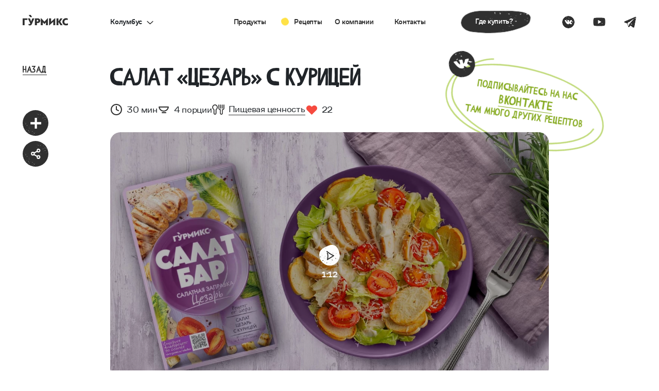

--- FILE ---
content_type: text/html; charset=UTF-8
request_url: https://gurmix.ru/recipes/dressing_caesar
body_size: 116413
content:
<!DOCTYPE html>
<html class="no-js" lang="ru">
<head>
    <meta charset="utf-8">
    <title>Салат «Цезарь» с курицей</title>
    <meta name="description" content="Гурмикс - интерент-магазин полезных блюд">
    <meta name="viewport" content="width=device-width,initial-scale=1">

    <link rel="preload" href="https://gurmix.ru/storage/fonts/CoFo_Sans-Medium.woff2" as="font" type="font/woff2" crossorigin="anonymous">
    <link rel="preload" href="https://gurmix.ru/storage/fonts/CoFo_Sans-Regular.woff2" as="font" type="font/woff2" crossorigin="anonymous">
    <link rel="preload" href="https://gurmix.ru/storage/fonts/ComicCAT.woff2" as="font" type="font/woff2" crossorigin="anonymous">

    <link rel="shortcut icon" href="/build/img/favicon/favicon.ico">
    <link rel="icon" type="image/png" sizes="16x16" href="/build/img/favicon/favicon-16x16.png">
    <link rel="icon" type="image/png" sizes="32x32" href="/build/img/favicon/favicon-32x32.png">
    <link rel="icon" type="image/png" sizes="48x48" href="/build/img/favicon/android-chrome-48x48.png">
    <link rel="icon" type="image/png" sizes="192x192" href="/build/img/favicon/android-chrome-192x192.png">
    <link rel="icon" type="image/png" sizes="512x512" href="/build/img/favicon/android-chrome-512x512.png">
    <link rel="manifest" href="/build/img/favicon/manifest.json">
    <link rel="apple-touch-icon" sizes="57x57" href="/build/img/favicon/apple-touch-icon-57x57.png">
    <link rel="apple-touch-icon" sizes="60x60" href="/build/img/favicon/apple-touch-icon-60x60.png">
    <link rel="apple-touch-icon" sizes="72x72" href="/build/img/favicon/apple-touch-icon-72x72.png">
    <link rel="apple-touch-icon" sizes="76x76" href="/build/img/favicon/apple-touch-icon-76x76.png">
    <link rel="apple-touch-icon" sizes="114x114" href="/build/img/favicon/apple-touch-icon-114x114.png">
    <link rel="apple-touch-icon" sizes="120x120" href="/build/img/favicon/apple-touch-icon-120x120.png">
    <link rel="apple-touch-icon" sizes="144x144" href="/build/img/favicon/apple-touch-icon-144x144.png">
    <link rel="apple-touch-icon" sizes="152x152" href="/build/img/favicon/apple-touch-icon-152x152.png">
    <link rel="apple-touch-icon" sizes="180x180" href="/build/img/favicon/apple-touch-icon-180x180.png">

    <script data-skip-moving="true">
        (document.documentElement && document.documentElement.className && (function (html) {
            html.className = html
                .className
                .replace('no-js', 'js');
            var webp = new Image();
            webp.onload = webp.onerror = function () {
                html.className += (
                    webp.width == 1 && webp.height == 1
                        ? ' webp'
                        : ' no-webp');
            };
            webp.src = '[data-uri]';
        })(document.documentElement));
    </script>

    <meta property="og:locale" content="ru">
    <meta property="og:type" content="website">
    <meta property="og:title" content="Салат «Цезарь» с курицей">
    <meta property="og:description" content="Гурмикс - интерент-магазин полезных блюд">
    <meta property="og:image" content="/img/og-image.jpg">
    <meta name="twitter:card" content="summary">
    <meta name="twitter:image" content="/img/og-image.jpg">
    <meta name="twitter:title" content="Салат «Цезарь» с курицей">
    <meta name="twitter:description" content="Гурмикс - интерент-магазин полезных блюд">

    <meta name="yandex-verification" content="b9bd3b00be1f231a" />

    <!-- Yandex.Metrika counter -->
    <script type="text/javascript" >
        (function(m,e,t,r,i,k,a){m[i]=m[i]||function(){(m[i].a=m[i].a||[]).push(arguments)};

            m[i].l=1*new Date();k=e.createElement(t),a=e.getElementsByTagName(t)[0],k.async=1,k.src=r,a.parentNode.insertBefore(k,a)})

        (window, document, "script", "https://mc.yandex.ru/metrika/tag.js", "ym");

        ym(83441044, "init", {

            clickmap:true,

            trackLinks:true,

            accurateTrackBounce:true,

            webvisor:true

        });
    </script>
    <noscript><div><img src="https://mc.yandex.ru/watch/83441044" style="position:absolute; left:-9999px;" alt="" /></div></noscript>
    <!-- /Yandex.Metrika counter -->

    <!-- Global site tag (gtag.js) - Google Analytics -->
    <script async src="https://www.googletagmanager.com/gtag/js?id=G-DN1KCHXD9N"></script>
    <script>
        window.dataLayer = window.dataLayer || [];
        function gtag(){dataLayer.push(arguments);}
        gtag('js', new Date());
        gtag('config', 'G-DN1KCHXD9N');
    </script>

    <!-- Facebook Pixel Code -->
    <script>
        !function(f,b,e,v,n,t,s)

        {if(f.fbq)return;n=f.fbq=function(){n.callMethod?

            n.callMethod.apply(n,arguments):n.queue.push(arguments)};

            if(!f._fbq)f._fbq=n;n.push=n;n.loaded=!0;n.version='2.0';

            n.queue=[];t=b.createElement(e);t.async=!0;

            t.src=v;s=b.getElementsByTagName(e)[0];

            s.parentNode.insertBefore(t,s)}(window,document,'script',

            'https://connect.facebook.net/en_US/fbevents.js');

        fbq('init', '267820478534368');

        fbq('track', 'PageView');
    </script>

    <noscript>
        <img height="1" width="1"
             src="https://www.facebook.com/tr?id=267820478534368&ev=PageView&noscript=1"/>
    </noscript>
    <!-- End Facebook Pixel Code -->

    <link href="/build/css/app.496abfe3.css" rel="stylesheet"></head>
<body>
<header class="header wrapper js-header a-header">
    <div class="header__inner grid">
        <div class="header__logo">
            <a href="/" class="header__logo-link" aria-label="перейти на главную страницу">
                <svg width="152" height="35" viewBox="0 0 152 35" fill="none" xmlns="http://www.w3.org/2000/svg">
                    <path d="M0 11.1041V33.3645H6.6338V16.074H15.9316V11.1041H0Z" fill="#303030"></path>
                    <path d="M25.5555 27.6126L17.4766 11.1041H24.5457L28.3066 21.3046H28.4459L32.3635 11.1041H39.2062L30.8487 29.6458C30.3046 31.0354 29.3743 32.2411 28.1673 33.1212C26.9423 33.8069 25.5478 34.1323 24.1452 34.0596C22.5919 34.0743 21.0536 33.7542 19.6356 33.1212V28.7943C20.7011 29.3827 21.9002 29.6879 23.1179 29.6805C23.6137 29.7004 24.1031 29.5631 24.5159 29.2884C24.9287 29.0137 25.2439 28.6157 25.4162 28.1513L25.5555 27.6126Z" fill="#303030"></path>
                    <path d="M41.0859 33.3124V11.0694H50.2967C51.4738 10.9813 52.6565 11.1331 53.773 11.5155C54.8894 11.8979 55.9163 12.5029 56.7912 13.2937C57.5236 13.9737 58.1038 14.8005 58.4939 15.7198C58.8839 16.6392 59.0751 17.6304 59.0547 18.6285C59.0794 19.6375 58.8906 20.6404 58.5006 21.5717C58.1105 22.5029 57.5281 23.3416 56.7912 24.0329C55.9742 24.7866 55.0137 25.3688 53.9669 25.745C52.92 26.1211 51.8081 26.2835 50.6972 26.2224H47.7546V33.3124H41.0859ZM47.6849 15.935V21.5305H48.6774C51.2021 21.5305 52.4906 20.6269 52.4906 18.7675C52.5012 18.3669 52.425 17.9687 52.2671 17.6002C52.1092 17.2317 51.8733 16.9016 51.5756 16.6325C51.278 16.3635 50.9255 16.1619 50.5425 16.0415C50.1595 15.9211 49.7549 15.8848 49.3565 15.935H47.6849Z" fill="#303030"></path>
                    <path d="M73.3533 29.2634H72.5524L67.5726 24.1371H67.4682V33.3123H61.0781V10.6001H61.8616L72.9528 21.9996L83.9918 10.6001H84.6883V33.3123H78.2634V28.7247C78.2634 26.7958 78.2634 25.2492 78.2634 24.1023H78.1589L73.3533 29.2634Z" fill="#303030"></path>
                    <path d="M109.401 33.3646H102.802V22.0867H102.663L89.3954 33.8685H88.6641V11.1042H95.2979V22.3126H95.4197L108.618 10.5307H109.401V33.3646Z" fill="#303030"></path>
                    <path d="M120.051 11.1041V21.1656L126.72 11.1041H133.789L126.25 21.8433L134.155 33.3645H126.859L120.051 22.5558V33.3645H113.383V11.1041H120.051Z" fill="#303030"></path>
                    <path d="M152.002 32.6869C149.949 33.4804 147.761 33.8699 145.56 33.8338C143.921 33.9203 142.281 33.6806 140.736 33.1286C139.19 32.5767 137.77 31.7236 136.558 30.619C134.477 28.3502 133.334 25.3786 133.36 22.3026C133.386 19.2266 134.578 16.2746 136.697 14.041C137.886 12.8761 139.301 11.9668 140.855 11.369C142.409 10.7712 144.07 10.4978 145.734 10.5655C147.657 10.5243 149.572 10.8183 151.393 11.4344V16.8387C149.905 16.1887 148.298 15.8572 146.674 15.8656C144.933 15.8009 143.231 16.3899 141.903 17.5164C141.259 18.1239 140.757 18.8653 140.432 19.6881C140.107 20.511 139.967 21.3951 140.023 22.2778C139.952 23.1187 140.068 23.9649 140.362 24.7561C140.656 25.5472 141.122 26.2638 141.725 26.8547C142.329 27.4456 143.056 27.8962 143.854 28.1744C144.652 28.4526 145.502 28.5516 146.343 28.4642C148.296 28.4336 150.216 27.9707 151.967 27.1087L152.002 32.6869Z" fill="#303030"></path>
                    <path d="M27.0796 1.33514e-05H20.2891L25.1643 7.26374H31.8504L27.0796 1.33514e-05Z" fill="#303030"></path>
                </svg>
            </a>
        </div>
        <div class="header__location">
            <button class="header__location-btn text-btn-sm" data-lit-popup-open="city-popup" aria-label="открыть выбор города">
                <span class="header__location-text">Колумбус</span>
                <span class="header__location-icon">
                    <svg width="13" height="8" viewBox="0 0 13 8" fill="none" xmlns="http://www.w3.org/2000/svg">
<path d="M1.58173 0.960064C1.30026 0.700242 0.866406 0.700242 0.584931 0.960064C0.26973 1.25102 0.269729 1.74898 0.58493 2.03994L5.82172 6.8739C6.20478 7.22749 6.79522 7.22749 7.17828 6.87389L12.4151 2.03994C12.7303 1.74898 12.7303 1.25102 12.4151 0.960063C12.1336 0.70024 11.6997 0.700241 11.4183 0.960063L7.17828 4.87389C6.79522 5.22749 6.20478 5.22749 5.82172 4.87389L1.58173 0.960064Z" fill="#303030"></path>
</svg>
                </span>
            </button>
        </div>
        <nav class="header__nav nav">
            <ul class="list-unstyled nav-list text-btn-sm">
                                                        <li class="nav-list__item">
                        <a href="/catalog/" class="nav-list__link ">
                        <span>Продукты
                    </span></a>
                    </li>
                                                        <li class="nav-list__item">
                        <a href="/recipes/" class="nav-list__link is-active">
                        <span>Рецепты
                    </span></a>
                    </li>
                                                        <li class="nav-list__item">
                        <a href="/about/" class="nav-list__link ">
                        <span>О компании
                    </span></a>
                    </li>
                                                        <li class="nav-list__item">
                        <a href="/about#contacts" class="nav-list__link ">
                        <span>Контакты
                    </span></a>
                    </li>
                            </ul>
        </nav>
        <div class="header__right">
            <a href="/where_to_buy/" class="header__buy button button--dark js-hover-button">
                <span class="js-hover-button-text">Где купить?</span>
            </a>
            <ul class="list-unstyled header__social social-list">
                <li class="social-list__item">
    <a href="https://www.vk.com/chimchimru/" class="social-list__link js-hover-sm-element" target="_blank" rel="noopener" aria-label="Перести на страницу в Вконтакте">
        <svg width="32" height="32" viewBox="0 0 32 32" fill="none" xmlns="http://www.w3.org/2000/svg">
            <mask id="mask0_2501_982" style="mask-type:alpha" maskUnits="userSpaceOnUse" x="0" y="0" width="32" height="32">
                <path d="M16 0C7.164 0 0 7.164 0 16C0 24.836 7.164 32 16 32C24.836 32 32 24.836 32 16C32 7.164 24.836 0 16 0ZM24.4813 21.2893L21.9907 21.324C21.9907 21.324 21.4533 21.4293 20.7507 20.944C19.8187 20.304 18.94 18.6387 18.2547 18.8547C17.56 19.076 17.5813 20.5747 17.5813 20.5747C17.5813 20.5747 17.5867 20.8387 17.428 21.0107C17.256 21.196 16.9187 21.1773 16.9187 21.1773H15.8027C15.8027 21.1773 13.3413 21.3813 11.172 19.12C8.80933 16.6547 6.72133 11.7893 6.72133 11.7893C6.72133 11.7893 6.59867 11.4827 6.72933 11.3253C6.87733 11.152 7.276 11.1467 7.276 11.1467L9.94267 11.1333C9.94267 11.1333 10.1933 11.1773 10.3747 11.3107C10.5227 11.42 10.6067 11.6253 10.6067 11.6253C10.6067 11.6253 11.0373 12.7173 11.6093 13.7067C12.724 15.6347 13.2413 16.0573 13.62 15.8507C14.172 15.5493 14.0067 13.1253 14.0067 13.1253C14.0067 13.1253 14.0173 12.2453 13.7293 11.8533C13.5053 11.548 13.084 11.4573 12.9 11.4347C12.7493 11.4147 12.9947 11.0653 13.3147 10.908C13.7947 10.6733 14.6427 10.66 15.644 10.6693C16.424 10.6773 16.6493 10.7253 16.9533 10.8C17.8733 11.0227 17.5613 11.8813 17.5613 13.9413C17.5613 14.6013 17.4427 15.5293 17.9173 15.8347C18.1227 15.9667 18.6227 15.8547 19.8693 13.7293C20.4627 12.7213 20.9067 11.5373 20.9067 11.5373C20.9067 11.5373 21.004 11.3267 21.1547 11.236C21.3093 11.1427 21.5173 11.172 21.5173 11.172L24.324 11.1547C24.324 11.1547 25.1667 11.0533 25.304 11.436C25.448 11.836 24.9893 12.7707 23.8427 14.3C21.96 16.812 21.7507 16.5787 23.3147 18.032C24.808 19.42 25.116 20.0947 25.168 20.18C25.7853 21.208 24.4813 21.2893 24.4813 21.2893Z" fill="#303030"></path>
            </mask>
            <g mask="url(#mask0_2501_982)">
                <path d="M16 0C7.164 0 0 7.164 0 16C0 24.836 7.164 32 16 32C24.836 32 32 24.836 32 16C32 7.164 24.836 0 16 0ZM24.4813 21.2893L21.9907 21.324C21.9907 21.324 21.4533 21.4293 20.7507 20.944C19.8187 20.304 18.94 18.6387 18.2547 18.8547C17.56 19.076 17.5813 20.5747 17.5813 20.5747C17.5813 20.5747 17.5867 20.8387 17.428 21.0107C17.256 21.196 16.9187 21.1773 16.9187 21.1773H15.8027C15.8027 21.1773 13.3413 21.3813 11.172 19.12C8.80933 16.6547 6.72133 11.7893 6.72133 11.7893C6.72133 11.7893 6.59867 11.4827 6.72933 11.3253C6.87733 11.152 7.276 11.1467 7.276 11.1467L9.94267 11.1333C9.94267 11.1333 10.1933 11.1773 10.3747 11.3107C10.5227 11.42 10.6067 11.6253 10.6067 11.6253C10.6067 11.6253 11.0373 12.7173 11.6093 13.7067C12.724 15.6347 13.2413 16.0573 13.62 15.8507C14.172 15.5493 14.0067 13.1253 14.0067 13.1253C14.0067 13.1253 14.0173 12.2453 13.7293 11.8533C13.5053 11.548 13.084 11.4573 12.9 11.4347C12.7493 11.4147 12.9947 11.0653 13.3147 10.908C13.7947 10.6733 14.6427 10.66 15.644 10.6693C16.424 10.6773 16.6493 10.7253 16.9533 10.8C17.8733 11.0227 17.5613 11.8813 17.5613 13.9413C17.5613 14.6013 17.4427 15.5293 17.9173 15.8347C18.1227 15.9667 18.6227 15.8547 19.8693 13.7293C20.4627 12.7213 20.9067 11.5373 20.9067 11.5373C20.9067 11.5373 21.004 11.3267 21.1547 11.236C21.3093 11.1427 21.5173 11.172 21.5173 11.172L24.324 11.1547C24.324 11.1547 25.1667 11.0533 25.304 11.436C25.448 11.836 24.9893 12.7707 23.8427 14.3C21.96 16.812 21.7507 16.5787 23.3147 18.032C24.808 19.42 25.116 20.0947 25.168 20.18C25.7853 21.208 24.4813 21.2893 24.4813 21.2893Z" fill="#303030"></path>
                <g style="mix-blend-mode:color-dodge">
                    <path d="M78.7609 24.2878C79.2586 24.1226 79.7654 23.9574 80.2631 23.7922C80.3368 23.94 80.4105 24.0878 80.4751 24.2356C79.9866 24.427 79.489 24.6096 79.0005 24.8009C78.9176 24.6269 78.8438 24.4617 78.7609 24.2878Z" fill="#F5F5F5"></path>
                    <path d="M79.5442 28.0182L79.4152 27.74L79.6825 27.7487L79.5442 28.0182Z" fill="#F5F5F5"></path>
                    <path d="M35.1692 27.9661C35.4641 27.7661 35.7499 27.5748 36.0448 27.3835L36.0728 27.4061C36.1912 27.5018 36.3017 27.591 36.4043 27.6878C36.2108 27.9572 36.0078 28.2271 35.8052 28.4965C35.5932 28.3226 35.3812 28.14 35.1692 27.9661Z" fill="#F5F5F5"></path>
                    <path d="M31.7225 31.0356C32.128 30.7574 32.5243 30.4791 32.9206 30.2009C33.068 30.3574 33.2155 30.5226 33.3537 30.6791C32.9666 30.9661 32.5703 31.2443 32.174 31.5313C32.0266 31.3661 31.8699 31.2008 31.7225 31.0356Z" fill="#F5F5F5"></path>
                    <path d="M33.1049 -1.8513C33.2155 -1.14695 33.2432 -0.964348 33.2708 -0.781738C33.0773 -0.799129 32.8837 -0.816542 32.6902 -0.842628C32.7639 -1.03393 32.8468 -1.22521 33.1049 -1.8513Z" fill="#F5F5F5"></path>
                    <path d="M34.773 4.14C35.0126 4.97478 35.1878 5.56608 35.4919 6.59217C33.7869 6.06174 32.7455 5.74868 30.8285 5.15738C32.5611 4.7139 33.5381 4.46174 34.773 4.14Z" fill="#F5F5F5"></path>
                    <path d="M24.1193 14.2965C24.5801 14.1921 25.0132 13.9574 25.262 14.0617C26.4048 14.5487 27.4923 15.1313 29.3171 16.0356C27.6767 16.14 26.8472 16.1922 25.9994 16.2443C25.3635 15.5835 24.7828 14.9835 24.1193 14.2965Z" fill="#F5F5F5"></path>
                    <path d="M53.2602 -12.1817C53.0206 -12.0165 52.7902 -11.8513 52.5598 -11.6861C52.357 -12.0513 52.1544 -12.4078 51.9516 -12.7556C52.1359 -12.86 52.3202 -12.9557 52.5138 -13.06C52.7626 -12.7644 53.0114 -12.4774 53.2602 -12.1817Z" fill="#F5F5F5"></path>
                    <path d="M70.4112 30.4617L69.932 30.5487L69.9298 30.5399C69.8568 30.2559 69.7838 29.9719 69.72 29.6878L70.1992 29.6008C70.2729 29.8878 70.3374 30.1748 70.4112 30.4617Z" fill="#F5F5F5"></path>
                    <path d="M76.2542 5.84435C76.1805 5.87043 76.1528 5.88781 76.1159 5.9052C76.1528 5.88781 76.2081 5.87043 76.2542 5.84435Z" fill="#F5F5F5"></path>
                    <path d="M15.0047 2.45302H16.4884C16.4517 2.61753 16.415 2.79068 16.3783 2.96385L16.3778 2.96608C16.1106 2.86173 15.8341 2.75737 15.0047 2.45302Z" fill="#F5F5F5"></path>
                    <path d="M55.039 2.05303C54.7256 2.08781 54.403 2.13132 54.0805 2.1661C54.0528 1.69654 54.0252 1.22695 54.0068 0.77478C54.1819 0.739996 54.3477 0.713882 54.5228 0.6791C54.6979 1.13997 54.8639 1.59216 55.039 2.05303Z" fill="#F5F5F5"></path>
                    <path d="M26.0915 -0.27739C26.0731 -0.0165195 26.0639 0.244356 26.0455 0.505226L25.8151 0.496513V-0.286098C25.9073 -0.277403 25.9993 -0.27739 26.0915 -0.27739Z" fill="#F5F5F5"></path>
                    <path d="M52.9192 18.4183C52.9008 18.5052 52.8824 18.6009 52.864 18.6878C52.6889 18.627 52.5045 18.5661 52.3386 18.5052C52.5317 18.4705 52.7248 18.4445 52.9179 18.4184L52.9192 18.4183Z" fill="#F5F5F5"></path>
                    <path d="M71.4433 19.0704C71.4249 19.2878 71.4065 19.4965 71.3881 19.7052C70.9826 19.6182 70.5863 19.5226 70.19 19.4269C70.2084 19.3052 70.2269 19.1922 70.2453 19.0704H71.4433Z" fill="#F5F5F5"></path>
                    <path d="M71.6922 7.60087L71.7568 7.81827L71.5724 7.79217L71.6922 7.60087Z" fill="#F5F5F5"></path>
                    <path d="M51.4816 -7.6774C51.371 -7.66001 51.2328 -7.61651 51.1406 -7.65129C51.0577 -7.68608 51.0392 -7.81653 50.9931 -7.90348L51.2696 -8.05132C51.3342 -7.92958 51.4079 -7.79914 51.4816 -7.6774Z" fill="#F5F5F5"></path>
                    <path d="M61.1768 -12.3035C60.7713 -10.6165 59.8865 -9.97306 57.647 -10.7557C58.2253 -11.9647 58.8317 -12.6564 59.8036 -12.6545V-15.2339C59.9326 -15.2774 60.0524 -15.3122 60.1814 -15.347V-12.6217C60.4791 -12.5725 60.8085 -12.4677 61.1768 -12.3035Z" fill="#F5F5F5"></path>
                    <path d="M43.7586 24.1661L43.1503 26.6182C42.9015 26.5487 42.6527 26.4791 42.4039 26.3922C42.6527 25.5922 42.9015 24.7835 43.1503 23.9835L43.7586 24.1661Z" fill="#F5F5F5"></path>
                    <path d="M18.4791 26.0878C18.4791 26.0008 18.5252 25.9052 18.5529 25.8182C18.6174 25.8443 18.728 25.8791 18.7372 25.9052C18.7372 25.9922 18.6911 26.0878 18.6635 26.1748C18.599 26.1487 18.4791 26.1139 18.4791 26.0878Z" fill="#F5F5F5"></path>
                    <path d="M24.2206 37.4357C24.2022 37.3748 24.3405 37.253 24.6446 36.8356C24.571 37.4434 24.5341 37.6871 24.4973 37.9302L24.4972 37.9313C24.3958 37.7661 24.2759 37.6096 24.2206 37.4357Z" fill="#F5F5F5"></path>
                    <path d="M18.8293 16.2965C18.9215 16.8357 19.0229 17.3835 19.1151 17.9226L18.3962 18.0269L18.2302 16.3835C18.433 16.3574 18.6266 16.3226 18.8293 16.2965Z" fill="#F5F5F5"></path>
                    <path d="M17.0446 22.8694L17.0507 22.8096C17.1244 22.8183 17.1889 22.8182 17.2442 22.8269V23.6443C17.152 23.6356 17.0506 23.6356 16.9584 23.6269C16.9926 23.3773 17.0189 23.1202 17.0446 22.8694Z" fill="#F5F5F5"></path>
                    <path d="M60.2828 5.49651L59.5087 5.40086C59.6008 4.73129 59.6838 4.06173 59.776 3.40086C60.0156 3.42694 60.2551 3.46173 60.4947 3.48782C60.421 4.15738 60.3565 4.82694 60.2828 5.49651Z" fill="#F5F5F5"></path>
                    <path d="M60.4026 -1.15565C60.0985 -1.52957 59.8958 -1.79045 59.5271 -2.25132C60.0797 -2.39035 60.4666 -2.47726 61.4328 -2.69433L61.4348 -2.69477C60.9095 -1.91217 60.6883 -1.58174 60.4026 -1.15565Z" fill="#F5F5F5"></path>
                    <path d="M61.6652 2.19218C61.7481 2.19218 61.8219 2.20086 61.9048 2.20086C61.8864 2.45303 61.868 2.70521 61.8588 2.96608C61.7944 2.9574 61.7296 2.9574 61.6652 2.9574V2.19218Z" fill="#F5F5F5"></path>
                    <path d="M66.688 4.52259C66.7893 4.5139 66.9644 4.57477 66.9828 4.63564C67.0105 4.7226 66.9276 4.85304 66.8907 4.96608C66.7893 4.90521 66.6511 4.87042 66.5958 4.78347C66.559 4.73999 66.6419 4.52259 66.688 4.52259Z" fill="#F5F5F5"></path>
                    <path d="M59.951 -18.6513C59.693 -18.7383 59.4257 -18.8165 59.1677 -18.8948L59.352 -19.4948C59.61 -19.3469 59.8774 -19.1991 60.1354 -19.0513C60.0709 -18.9122 60.0155 -18.7817 59.951 -18.6513Z" fill="#F5F5F5"></path>
                    <path d="M79.2494 29.6357C79.149 29.8508 79.0396 30.0659 78.9302 30.2811L78.9267 30.2878L77.1296 29.7922C77.1835 29.4957 77.2374 29.2075 77.2913 28.9194L77.2956 28.8965C77.5813 28.7313 77.867 28.5748 78.3093 28.3226C78.641 28.7833 78.9454 29.2097 79.2494 29.6357Z" fill="#F5F5F5"></path>
                    <path d="M71.6554 28.1487C71.7936 27.6269 71.9042 27.2269 72.0332 26.7487C70.7154 27.0182 70.7155 27.0184 71.6554 28.1487Z" fill="#F5F5F5"></path>
                    <path d="M13.4011 -13.26C13.6407 -13.1296 13.8896 -13.0078 14.1292 -12.8774L14.1287 -12.8764C14.0828 -12.7724 14.0369 -12.6684 14.0001 -12.5731C13.7421 -12.6687 13.4841 -12.7557 13.226 -12.8513C13.2813 -12.9905 13.3458 -13.1209 13.4011 -13.26Z" fill="#F5F5F5"></path>
                    <path d="M10.968 -17.0948C11.3367 -17.3209 11.5487 -17.5644 11.7054 -17.5296C11.862 -17.5035 11.9542 -17.1904 12.074 -16.9991C11.7607 -17.0252 11.4473 -17.0513 10.968 -17.0948Z" fill="#F5F5F5"></path>
                    <path d="M45.7953 -13.3991C46.0257 -11.5557 45.2977 -10.6252 43.8969 -10.46C43.648 -10.7296 43.3899 -10.9991 43.1319 -11.26C44.0166 -11.973 44.9106 -12.6861 45.7953 -13.3991Z" fill="#F5F5F5"></path>
                    <path d="M34.0449 -8.34694C34.2108 -8.2426 34.3675 -8.12956 34.5334 -8.02521C34.3951 -7.78173 34.2846 -7.52956 34.1095 -7.32956C34.0726 -7.29478 33.7869 -7.50349 33.6118 -7.59914C33.7592 -7.85132 33.8974 -8.09477 34.0449 -8.34694Z" fill="#F5F5F5"></path>
                    <path d="M9.86217 11.8791C9.84374 11.9661 9.81613 12.0531 9.78848 12.14L9.47506 12.0704C9.60408 12.0095 9.73314 11.94 9.86217 11.8791Z" fill="#F5F5F5"></path>
                    <path d="M3.62691 35.4016C4.01882 35.75 4.41536 36.1064 4.80727 36.4548C4.71612 36.5925 4.62494 36.7303 4.52918 36.8601C4.11928 36.5327 3.71232 36.193 3.30242 35.8657C3.41157 35.7069 3.51777 35.5604 3.62691 35.4016Z" fill="#F5F5F5"></path>
                    <path d="M0.787937 37.9453L0.964378 37.6944L1.09053 37.9302L0.787937 37.9453Z" fill="#F5F5F5"></path>
                    <path d="M-21.3544 -0.510715C-21.0337 -0.355316 -20.7252 -0.203488 -20.412 -0.0437393L-20.4176 -0.00814056C-20.4413 0.142222 -20.4634 0.282533 -20.4959 0.419716C-20.8259 0.386909 -21.1612 0.346051 -21.4958 0.305271C-21.4511 0.0347459 -21.399 -0.24019 -21.3544 -0.510715Z" fill="#F5F5F5"></path>
                    <path d="M-25.7361 -1.96093C-25.2923 -1.74888 -24.8532 -1.54477 -24.4141 -1.3407C-24.4759 -1.13474 -24.5453 -0.924461 -24.6117 -0.726482C-25.0537 -0.918218 -25.4929 -1.1223 -25.9395 -1.32202C-25.8702 -1.53233 -25.8054 -1.75062 -25.7361 -1.96093Z" fill="#F5F5F5"></path>
                    <path d="M3.43604 -17.2072C2.88135 -16.7592 2.73706 -16.644 2.59274 -16.5287C2.51104 -16.705 2.42935 -16.8813 2.35517 -17.062C2.55771 -17.0938 2.76481 -17.1176 3.43604 -17.2072Z" fill="#F5F5F5"></path>
                    <path d="M-0.918499 -12.7669C-1.52163 -12.142 -1.94615 -11.6947 -2.68271 -10.9182C-3.07582 -12.66 -3.32543 -13.7185 -3.77181 -15.6742C-2.52144 -14.3955 -1.8146 -13.6755 -0.918499 -12.7669Z" fill="#F5F5F5"></path>
                    <path d="M-15.0412 -16.915C-14.7204 -16.5682 -14.3005 -16.3104 -14.2664 -16.0428C-14.1168 -14.8096 -14.0776 -13.5765 -13.9484 -11.544C-14.859 -12.9125 -15.3189 -13.6047 -15.788 -14.3129C-15.5336 -15.1941 -15.3043 -15.9969 -15.0412 -16.915Z" fill="#F5F5F5"></path>
                    <path d="M22.4601 -4.91736C22.1972 -5.04226 21.939 -5.15921 21.6807 -5.27613C21.8956 -5.63433 22.103 -5.9881 22.3029 -6.3376C22.4854 -6.23015 22.6604 -6.11837 22.8475 -6.00293C22.7159 -5.63962 22.5918 -5.28068 22.4601 -4.91736Z" fill="#F5F5F5"></path>
                    <path d="M-5.8947 31.2575L-6.20958 30.886L-6.20314 30.8797C-5.99364 30.6745 -5.78414 30.4693 -5.57008 30.272L-5.25514 30.6435C-5.46679 30.8508 -5.68305 31.0502 -5.8947 31.2575Z" fill="#F5F5F5"></path>
                    <path d="M18.3461 24.009C18.2866 23.9582 18.2577 23.9429 18.2242 23.9197C18.2577 23.9429 18.3004 23.9822 18.3461 24.009Z" fill="#F5F5F5"></path>
                    <path d="M-9.34171 -30.7303L-8.59983 -29.4453C-8.76066 -29.3948 -8.92896 -29.34 -9.09728 -29.2853L-9.09945 -29.2845C-9.14271 -29.5682 -9.19057 -29.8598 -9.34171 -30.7303Z" fill="#F5F5F5"></path>
                    <path d="M11.0218 3.74045C10.835 3.48648 10.6361 3.22886 10.4447 2.9669C10.8375 2.70818 11.2304 2.44947 11.6127 2.20742C11.7304 2.34167 11.8359 2.47223 11.9536 2.60649C11.642 2.98856 11.3334 3.35837 11.0218 3.74045Z" fill="#F5F5F5"></path>
                    <path d="M-1.43368 -22.494C-1.66882 -22.3795 -1.89931 -22.257 -2.13445 -22.1425L-2.24211 -22.3464L-1.56434 -22.7377C-1.52579 -22.6536 -1.47976 -22.5738 -1.43368 -22.494Z" fill="#F5F5F5"></path>
                    <path d="M-4.21072 10.0873C-4.29524 10.1148 -4.38728 10.1468 -4.47181 10.1743C-4.50664 9.9922 -4.54609 9.80207 -4.57632 9.62797C-4.44972 9.77784 -4.33063 9.93206 -4.21155 10.0863L-4.21072 10.0873Z" fill="#F5F5F5"></path>
                    <path d="M4.48653 26.4558C4.28905 26.5485 4.09915 26.6369 3.9092 26.7253C3.78175 26.3307 3.66643 25.9396 3.55112 25.5486C3.66577 25.5037 3.77288 25.4632 3.88752 25.4183L4.48653 26.4558Z" fill="#F5F5F5"></path>
                    <path d="M14.5439 20.9365L14.3879 21.1011L14.3183 20.9284L14.5439 20.9365Z" fill="#F5F5F5"></path>
                    <path d="M17.67 -4.20553C17.5996 -4.29261 17.4928 -4.39057 17.4769 -4.48778C17.4655 -4.577 17.5693 -4.65822 17.6215 -4.7416L17.8878 -4.57604C17.8146 -4.4593 17.7385 -4.33025 17.67 -4.20553Z" fill="#F5F5F5"></path>
                    <path d="M26.5239 1.87775C24.8602 2.37006 23.8605 1.92552 23.4185 -0.405235C24.7547 -0.508959 25.657 -0.329695 26.1413 0.512936L28.3751 -0.776768C28.4772 -0.686768 28.5673 -0.600375 28.6619 -0.506031L26.3017 0.856621C26.408 1.13899 26.482 1.47662 26.5239 1.87775Z" fill="#F5F5F5"></path>
                    <path d="M-13.7688 5.02789L-16.1966 5.72719C-16.2608 5.47691 -16.3249 5.22668 -16.374 4.96771C-15.5568 4.7832 -14.7321 4.59431 -13.9148 4.40981L-13.7688 5.02789Z" fill="#F5F5F5"></path>
                    <path d="M-28.0728 -15.9039C-27.9975 -15.9474 -27.8916 -15.9553 -27.8025 -15.9748C-27.7928 -15.9059 -27.7677 -15.7928 -27.7856 -15.7717C-27.8609 -15.7283 -27.9668 -15.7203 -28.0559 -15.7008C-28.0656 -15.7697 -28.0954 -15.8909 -28.0728 -15.9039Z" fill="#F5F5F5"></path>
                    <path d="M-35.0296 -5.25769C-34.9861 -5.30408 -34.8115 -5.24518 -34.2979 -5.19049C-34.8611 -4.95036 -35.0906 -4.86048 -35.3195 -4.7708L-35.3205 -4.77039C-35.2282 -4.94079 -35.1525 -5.12284 -35.0296 -5.25769Z" fill="#F5F5F5"></path>
                    <path d="M-19.4182 -20.4963C-19.839 -20.1469 -20.2628 -19.7851 -20.6836 -19.4358L-21.1334 -20.0062L-19.793 -20.9716C-19.6691 -20.8091 -19.5422 -20.6588 -19.4182 -20.4963Z" fill="#F5F5F5"></path>
                    <path d="M-26.0029 -18.7555L-25.948 -18.7801C-25.9186 -18.7119 -25.8864 -18.6561 -25.8663 -18.6038L-26.5742 -18.1951C-26.6127 -18.2793 -26.6634 -18.3671 -26.702 -18.4513C-26.4687 -18.5466 -26.2329 -18.6523 -26.0029 -18.7555Z" fill="#F5F5F5"></path>
                    <path d="M10.6616 10.0035L10.3574 9.28526C10.9833 9.0303 11.6047 8.76737 12.2231 8.51675C12.3203 8.73731 12.41 8.96214 12.5072 9.1827C11.8904 9.45363 11.2783 9.73256 10.6616 10.0035Z" fill="#F5F5F5"></path>
                    <path d="M16.4825 6.78117C16.6542 6.33083 16.7788 6.02484 16.9936 5.47515C17.3903 5.88418 17.659 6.17577 18.3301 6.90401L18.3315 6.90551C17.3911 6.84188 16.9943 6.81554 16.4825 6.78117Z" fill="#F5F5F5"></path>
                    <path d="M14.2145 9.54852C14.2559 9.62035 14.2853 9.68855 14.3267 9.76038C14.0991 9.8705 13.8716 9.98069 13.641 10.1031C13.6164 10.043 13.584 9.98691 13.5518 9.93113L14.2145 9.54852Z" fill="#F5F5F5"></path>
                    <path d="M14.7076 15.0636C14.7659 15.147 14.8007 15.3291 14.7572 15.3755C14.6957 15.4429 14.5413 15.4363 14.4249 15.4609C14.427 15.3427 14.388 15.2056 14.4357 15.1142C14.4549 15.0606 14.6846 15.0237 14.7076 15.0636Z" fill="#F5F5F5"></path>
                    <path d="M31.4084 -2.35772C31.3546 -2.62468 31.2888 -2.89525 31.2275 -3.15785L31.8393 -3.29827C31.8403 -3.00088 31.846 -2.69544 31.847 -2.39805C31.6942 -2.38435 31.5536 -2.36707 31.4084 -2.35772Z" fill="#F5F5F5"></path>
                    <path d="M-0.760208 38.4986C-0.996689 38.5193 -1.2377 38.5321 -1.47875 38.5448L-1.48631 38.5452L-1.95562 36.7411C-1.67192 36.6395 -1.39535 36.5421 -1.11899 36.4448L-1.09698 36.437C-0.811053 36.6018 -0.532656 36.7709 -0.0930862 37.028C-0.326237 37.5455 -0.543357 38.0223 -0.760208 38.4986Z" fill="#F5F5F5"></path>
                    <path d="M-3.26944 31.1785C-2.74848 31.0374 -2.34681 30.9331 -1.86811 30.8057C-2.76046 29.7992 -2.76055 29.7994 -3.26944 31.1785Z" fill="#F5F5F5"></path>
                    <path d="M3.4644 -39.9755C3.47125 -39.7028 3.49024 -39.4264 3.49709 -39.1537L3.496 -39.1536C3.38296 -39.1413 3.26995 -39.1291 3.169 -39.1133C3.12281 -39.3846 3.06912 -39.6515 3.02293 -39.9228C3.17107 -39.9445 3.31626 -39.9539 3.4644 -39.9755Z" fill="#F5F5F5"></path>
                    <path d="M5.5689 -44C5.94902 -43.7938 6.26588 -43.7319 6.31409 -43.5788C6.36983 -43.4301 6.14481 -43.1938 6.03904 -42.9943C5.90496 -43.2788 5.77086 -43.5632 5.5689 -44Z" fill="#F5F5F5"></path>
                    <path d="M19.782 -11.9909C18.3007 -10.8696 17.1309 -11.0349 16.2874 -12.1654C16.3964 -12.5157 16.5008 -12.874 16.5977 -13.2279C17.6576 -12.8182 18.7221 -12.4006 19.782 -11.9909Z" fill="#F5F5F5"></path>
                    <path d="M9.53146 -19.6409C9.52404 -19.4451 9.50449 -19.2529 9.49707 -19.057C9.21709 -19.055 8.94343 -19.0247 8.68267 -19.0763C8.63412 -19.0908 8.672 -19.4426 8.66729 -19.6421C8.9594 -19.6405 9.23934 -19.6425 9.53146 -19.6409Z" fill="#F5F5F5"></path>
                    <path d="M-20.0762 -30.4708C-20.1607 -30.4432 -20.2498 -30.4237 -20.339 -30.4041L-20.4354 -30.7104C-20.3182 -30.6291 -20.1934 -30.5521 -20.0762 -30.4708Z" fill="#F5F5F5"></path>
                </g>
            </g>
        </svg>
    </a>
</li>
<li class="social-list__item">
    <a href="https://www.youtube.com/channel/UCo5kOA7snPkMA-arnJj0dAQ" class="social-list__link js-hover-sm-element" target="_blank" rel="noopener" aria-label="Перести на страницу на ютубе">
        <svg width="34" height="24" viewBox="0 0 34 24" fill="none" xmlns="http://www.w3.org/2000/svg">
            <mask id="mask_youtube" style="mask-type:alpha" maskUnits="userSpaceOnUse" x="0" y="0" width="34" height="24">
                <path d="M32.9908 4.00519C32.6075 2.57519 31.4825 1.44686 30.0542 1.06186C27.4442 0.345188 17.0025 0.333522 17.0025 0.333522C17.0025 0.333522 6.5625 0.321855 3.95084 1.00686C2.55084 1.38852 1.39417 2.54186 1.0075 3.97019C0.319169 6.58019 0.312502 11.9935 0.312502 11.9935C0.312502 11.9935 0.305836 17.4335 0.989169 20.0169C1.3725 21.4452 2.4975 22.5735 3.9275 22.9585C6.56417 23.6752 16.9775 23.6869 16.9775 23.6869C16.9775 23.6869 27.4192 23.6985 30.0292 23.0152C31.4558 22.6319 32.5858 21.5052 32.9742 20.0769C33.6642 17.4685 33.6692 12.0569 33.6692 12.0569C33.6692 12.0569 33.7025 6.61519 32.9908 4.00519ZM13.6625 17.0085L13.6708 7.00852L22.3492 12.0169L13.6625 17.0085Z" fill="#303030"></path>
            </mask>
            <g mask="url(#mask_youtube)">
                <path d="M32.9908 4.00372C32.6075 2.57372 31.4825 1.44539 30.0542 1.06039C27.4442 0.343724 17.0025 0.332057 17.0025 0.332057C17.0025 0.332057 6.5625 0.32039 3.95084 1.00539C2.55084 1.38706 1.39417 2.54039 1.0075 3.96872C0.319169 6.57872 0.312502 11.9921 0.312502 11.9921C0.312502 11.9921 0.305836 17.4321 0.989169 20.0154C1.3725 21.4437 2.4975 22.5721 3.9275 22.9571C6.56417 23.6737 16.9775 23.6854 16.9775 23.6854C16.9775 23.6854 27.4192 23.6971 30.0292 23.0137C31.4558 22.6304 32.5858 21.5037 32.9742 20.0754C33.6642 17.4671 33.6692 12.0554 33.6692 12.0554C33.6692 12.0554 33.7025 6.61372 32.9908 4.00372ZM13.6625 17.0071L13.6708 7.00706L22.3492 12.0154L13.6625 17.0071Z" fill="#303030"></path>
                <path d="M118.761 35.2878C119.259 35.1226 119.765 34.9574 120.263 34.7922C120.337 34.94 120.411 35.0878 120.475 35.2357C119.987 35.427 119.489 35.6096 119.001 35.8009C118.918 35.627 118.844 35.4618 118.761 35.2878Z" fill="white"></path>
                <path d="M119.544 39.0183L119.415 38.74L119.682 38.7487L119.544 39.0183Z" fill="white"></path>
                <path d="M75.1692 38.9661C75.4641 38.7661 75.7499 38.5748 76.0448 38.3835L76.0728 38.4061C76.1912 38.5018 76.3017 38.5911 76.4043 38.6878C76.2108 38.9572 76.0078 39.2271 75.8052 39.4965C75.5932 39.3226 75.3812 39.14 75.1692 38.9661Z" fill="white"></path>
                <path d="M71.7225 42.0356C72.128 41.7574 72.5243 41.4791 72.9206 41.2009C73.068 41.3574 73.2155 41.5226 73.3537 41.6791C72.9666 41.9661 72.5703 42.2444 72.174 42.5313C72.0266 42.3661 71.8699 42.2009 71.7225 42.0356Z" fill="white"></path>
                <path d="M73.1049 9.14872C73.2155 9.85306 73.2432 10.0357 73.2708 10.2183C73.0773 10.2009 72.8837 10.1835 72.6902 10.1574C72.7639 9.96608 72.8468 9.7748 73.1049 9.14872Z" fill="white"></path>
                <path d="M74.773 15.14C75.0126 15.9748 75.1878 16.5661 75.4919 17.5922C73.7869 17.0618 72.7455 16.7487 70.8285 16.1574C72.5611 15.7139 73.5381 15.4618 74.773 15.14Z" fill="white"></path>
                <path d="M64.1193 25.2965C64.5801 25.1922 65.0132 24.9574 65.262 25.0617C66.4048 25.5487 67.4923 26.1313 69.3171 27.0356C67.6767 27.14 66.8472 27.1922 65.9994 27.2444C65.3635 26.5835 64.7828 25.9835 64.1193 25.2965Z" fill="white"></path>
                <path d="M93.2602 -1.18171C93.0206 -1.01649 92.7902 -0.851317 92.5598 -0.6861C92.357 -1.05132 92.1544 -1.40781 91.9516 -1.75563C92.1359 -1.85998 92.3202 -1.95565 92.5138 -2.06C92.7626 -1.76435 93.0114 -1.47736 93.2602 -1.18171Z" fill="white"></path>
                <path d="M110.411 41.4617L109.932 41.5487L109.93 41.54C109.857 41.2559 109.784 40.9719 109.72 40.6878L110.199 40.6009C110.273 40.8878 110.337 41.1748 110.411 41.4617Z" fill="white"></path>
                <path d="M116.254 16.8444C116.18 16.8704 116.153 16.8878 116.116 16.9052C116.153 16.8878 116.208 16.8704 116.254 16.8444Z" fill="white"></path>
                <path d="M55.0047 13.453H56.4884C56.4517 13.6175 56.415 13.7907 56.3783 13.9639L56.3778 13.9661C56.1106 13.8617 55.8341 13.7574 55.0047 13.453Z" fill="white"></path>
                <path d="M95.039 13.053C94.7256 13.0878 94.403 13.1313 94.0805 13.1661C94.0528 12.6966 94.0252 12.227 94.0068 11.7748C94.1819 11.74 94.3477 11.7139 94.5228 11.6791C94.6979 12.14 94.8639 12.5922 95.039 13.053Z" fill="white"></path>
                <path d="M66.0915 10.7226C66.0731 10.9835 66.0639 11.2444 66.0455 11.5052L65.8151 11.4965V10.7139C65.9073 10.7226 65.9993 10.7226 66.0915 10.7226Z" fill="white"></path>
                <path d="M92.9192 29.4183C92.9008 29.5052 92.8824 29.6009 92.864 29.6879C92.6889 29.627 92.5045 29.5661 92.3386 29.5052C92.5317 29.4705 92.7248 29.4445 92.9179 29.4184L92.9192 29.4183Z" fill="white"></path>
                <path d="M111.443 30.0704C111.425 30.2878 111.407 30.4965 111.388 30.7052C110.983 30.6182 110.586 30.5226 110.19 30.4269C110.208 30.3052 110.227 30.1922 110.245 30.0704H111.443Z" fill="white"></path>
                <path d="M111.692 18.6009L111.757 18.8183L111.572 18.7922L111.692 18.6009Z" fill="white"></path>
                <path d="M91.4816 3.32262C91.371 3.34001 91.2328 3.3835 91.1406 3.34872C91.0577 3.31394 91.0392 3.18349 90.9931 3.09653L91.2696 2.9487C91.3342 3.07044 91.4079 3.20088 91.4816 3.32262Z" fill="white"></path>
                <path d="M101.177 -1.30346C100.771 0.383492 99.8865 1.02695 97.647 0.244343C98.2253 -0.964652 98.8317 -1.65643 99.8036 -1.6545V-4.23391C99.9326 -4.27739 100.052 -4.31217 100.181 -4.34695V-1.62164C100.479 -1.57252 100.808 -1.46773 101.177 -1.30346Z" fill="white"></path>
                <path d="M83.7586 35.1661L83.1503 37.6183C82.9015 37.5487 82.6527 37.4791 82.4039 37.3922C82.6527 36.5922 82.9015 35.7835 83.1503 34.9835L83.7586 35.1661Z" fill="white"></path>
                <path d="M58.4791 37.0878C58.4791 37.0009 58.5252 36.9052 58.5529 36.8183C58.6174 36.8443 58.728 36.8791 58.7372 36.9052C58.7372 36.9922 58.6911 37.0878 58.6635 37.1748C58.599 37.1487 58.4791 37.1139 58.4791 37.0878Z" fill="white"></path>
                <path d="M64.2206 48.4357C64.2022 48.3748 64.3405 48.253 64.6446 47.8356C64.571 48.4434 64.5341 48.6871 64.4973 48.9302L64.4972 48.9313C64.3958 48.7661 64.2759 48.6096 64.2206 48.4357Z" fill="white"></path>
                <path d="M58.8293 27.2965C58.9215 27.8357 59.0229 28.3835 59.1151 28.9226L58.3962 29.027L58.2302 27.3835C58.433 27.3574 58.6266 27.3226 58.8293 27.2965Z" fill="white"></path>
                <path d="M57.0446 33.8694L57.0507 33.8096C57.1244 33.8183 57.1889 33.8183 57.2442 33.827V34.6443C57.152 34.6357 57.0506 34.6356 56.9584 34.627C56.9926 34.3773 57.0189 34.1202 57.0446 33.8694Z" fill="white"></path>
                <path d="M100.283 16.4965L99.5087 16.4009C99.6008 15.7313 99.6838 15.0617 99.776 14.4009C100.016 14.427 100.255 14.4617 100.495 14.4878C100.421 15.1574 100.357 15.827 100.283 16.4965Z" fill="white"></path>
                <path d="M100.403 9.84436C100.098 9.47045 99.8958 9.20957 99.5271 8.7487C100.08 8.60966 100.467 8.52275 101.433 8.30569L101.435 8.30524C100.909 9.08785 100.688 9.41828 100.403 9.84436Z" fill="white"></path>
                <path d="M101.665 13.1922C101.748 13.1922 101.822 13.2009 101.905 13.2009C101.886 13.453 101.868 13.7052 101.859 13.9661C101.794 13.9574 101.73 13.9574 101.665 13.9574V13.1922Z" fill="white"></path>
                <path d="M106.688 15.5226C106.789 15.5139 106.964 15.5748 106.983 15.6357C107.01 15.7226 106.928 15.8531 106.891 15.9661C106.789 15.9052 106.651 15.8704 106.596 15.7835C106.559 15.74 106.642 15.5226 106.688 15.5226Z" fill="white"></path>
                <path d="M99.951 -7.65128C99.693 -7.73824 99.4257 -7.8165 99.1677 -7.89476L99.352 -8.49476C99.61 -8.34693 99.8774 -8.19912 100.135 -8.0513C100.071 -7.91217 100.016 -7.78172 99.951 -7.65128Z" fill="white"></path>
                <path d="M119.249 40.6357C119.149 40.8508 119.04 41.0659 118.93 41.2811L118.927 41.2878L117.13 40.7922C117.184 40.4957 117.237 40.2075 117.291 39.9195L117.296 39.8965C117.581 39.7313 117.867 39.5748 118.309 39.3226C118.641 39.7833 118.945 40.2098 119.249 40.6357Z" fill="white"></path>
                <path d="M111.655 39.1487C111.794 38.627 111.904 38.227 112.033 37.7487C110.715 38.0182 110.716 38.0184 111.655 39.1487Z" fill="white"></path>
                <path d="M53.4011 -2.26001C53.6407 -2.12958 53.8896 -2.00782 54.1292 -1.87739L54.1287 -1.87639C54.0828 -1.77238 54.0369 -1.66839 54.0001 -1.57305C53.7421 -1.6687 53.4841 -1.75566 53.226 -1.85131C53.2813 -1.99044 53.3458 -2.12088 53.4011 -2.26001Z" fill="white"></path>
                <path d="M50.968 -6.09479C51.3367 -6.32088 51.5487 -6.56435 51.7054 -6.52957C51.862 -6.50348 51.9542 -6.19042 52.074 -5.99912C51.7607 -6.0252 51.4473 -6.05132 50.968 -6.09479Z" fill="white"></path>
                <path d="M85.7953 -2.39913C86.0257 -0.55565 85.2977 0.37478 83.8969 0.539997C83.648 0.270432 83.3899 0.000890732 83.1319 -0.259979C84.0166 -0.973022 84.9106 -1.68608 85.7953 -2.39913Z" fill="white"></path>
                <path d="M74.0449 2.65307C74.2108 2.75742 74.3675 2.87046 74.5334 2.9748C74.3951 3.21828 74.2846 3.47045 74.1095 3.67045C74.0726 3.70523 73.7869 3.49652 73.6118 3.40087C73.7592 3.1487 73.8974 2.90525 74.0449 2.65307Z" fill="white"></path>
                <path d="M49.8622 22.8791C49.8437 22.9661 49.8161 23.0531 49.7885 23.14L49.4751 23.0704C49.6041 23.0096 49.7331 22.94 49.8622 22.8791Z" fill="white"></path>
                <path d="M43.6269 46.4017C44.0188 46.75 44.4154 47.1064 44.8073 47.4548C44.7161 47.5926 44.6249 47.7303 44.5292 47.8601C44.1193 47.5327 43.7123 47.1931 43.3024 46.8657C43.4116 46.7069 43.5178 46.5605 43.6269 46.4017Z" fill="white"></path>
                <path d="M40.7879 48.9453L40.9644 48.6944L41.0905 48.9302L40.7879 48.9453Z" fill="white"></path>
                <path d="M18.6456 10.4893C18.9663 10.6447 19.2748 10.7965 19.588 10.9563L19.5824 10.9919C19.5587 11.1422 19.5366 11.2825 19.5041 11.4197C19.1741 11.3869 18.8388 11.3461 18.5042 11.3053C18.5489 11.0348 18.601 10.7598 18.6456 10.4893Z" fill="white"></path>
                <path d="M14.2639 9.03909C14.7077 9.25113 15.1468 9.45525 15.5859 9.65931C15.5241 9.86528 15.4547 10.0756 15.3883 10.2735C14.9463 10.0818 14.5071 9.87771 14.0605 9.678C14.1298 9.46769 14.1946 9.2494 14.2639 9.03909Z" fill="white"></path>
                <path d="M43.436 -6.20718C42.8814 -5.75923 42.7371 -5.64394 42.5927 -5.5287C42.511 -5.705 42.4293 -5.88131 42.3552 -6.06196C42.5577 -6.09377 42.7648 -6.11761 43.436 -6.20718Z" fill="white"></path>
                <path d="M39.0815 -1.76688C38.4784 -1.14197 38.0538 -0.694649 37.3173 0.0817757C36.9242 -1.65998 36.6746 -2.71844 36.2282 -4.6742C37.4786 -3.39545 38.1854 -2.6755 39.0815 -1.76688Z" fill="white"></path>
                <path d="M24.9588 -5.91503C25.2796 -5.56814 25.6995 -5.31041 25.7336 -5.04275C25.8832 -3.80959 25.9224 -2.57648 26.0516 -0.544014C25.141 -1.91251 24.6811 -2.6047 24.212 -3.31289C24.4664 -4.19404 24.6957 -4.9969 24.9588 -5.91503Z" fill="white"></path>
                <path d="M62.4601 6.08266C62.1972 5.95775 61.939 5.8408 61.6807 5.72388C61.8956 5.36568 62.103 5.01192 62.3029 4.66241C62.4854 4.76987 62.6604 4.88165 62.8475 4.99708C62.7159 5.3604 62.5918 5.71934 62.4601 6.08266Z" fill="white"></path>
                <path d="M34.1053 42.2575L33.7904 41.8861L33.7969 41.8798C34.0064 41.6745 34.2159 41.4693 34.4299 41.272L34.7449 41.6435C34.5332 41.8509 34.3169 42.0502 34.1053 42.2575Z" fill="white"></path>
                <path d="M58.3461 35.009C58.2866 34.9582 58.2577 34.943 58.2242 34.9197C58.2577 34.943 58.3004 34.9822 58.3461 35.009Z" fill="white"></path>
                <path d="M30.6583 -19.7303L31.4002 -18.4453C31.2393 -18.3948 31.071 -18.34 30.9027 -18.2852L30.9006 -18.2845C30.8573 -18.5682 30.8094 -18.8598 30.6583 -19.7303Z" fill="white"></path>
                <path d="M51.0218 14.7405C50.835 14.4865 50.6361 14.2289 50.4447 13.9669C50.8375 13.7082 51.2304 13.4495 51.6127 13.2074C51.7304 13.3417 51.8359 13.4722 51.9536 13.6065C51.642 13.9886 51.3334 14.3584 51.0218 14.7405Z" fill="white"></path>
                <path d="M38.5663 -11.494C38.3312 -11.3795 38.1007 -11.257 37.8656 -11.1425L37.7579 -11.3464L38.4357 -11.7377C38.4742 -11.6535 38.5202 -11.5738 38.5663 -11.494Z" fill="white"></path>
                <path d="M35.7893 21.0873C35.7048 21.1149 35.6127 21.1468 35.5282 21.1743C35.4934 20.9922 35.4539 20.8021 35.4237 20.628C35.5503 20.7779 35.6694 20.9321 35.7885 21.0863L35.7893 21.0873Z" fill="white"></path>
                <path d="M44.4865 37.4558C44.289 37.5485 44.0991 37.6369 43.9092 37.7253C43.7818 37.3307 43.6664 36.9396 43.5511 36.5486C43.6658 36.5037 43.7729 36.4632 43.8875 36.4183L44.4865 37.4558Z" fill="white"></path>
                <path d="M54.5439 31.9365L54.3879 32.1011L54.3183 31.9284L54.5439 31.9365Z" fill="white"></path>
                <path d="M57.67 6.79449C57.5996 6.70741 57.4928 6.60944 57.4769 6.51224C57.4655 6.42301 57.5693 6.3418 57.6215 6.25842L57.8878 6.42398C57.8146 6.54071 57.7385 6.66977 57.67 6.79449Z" fill="white"></path>
                <path d="M66.5239 12.8778C64.8602 13.3701 63.8605 12.9255 63.4185 10.5948C64.7547 10.4911 65.657 10.6703 66.1413 11.513L68.3751 10.2232C68.4772 10.3132 68.5673 10.3996 68.6619 10.494L66.3017 11.8566C66.408 12.139 66.482 12.4766 66.5239 12.8778Z" fill="white"></path>
                <path d="M26.2312 16.0279L23.8034 16.7272C23.7392 16.4769 23.6751 16.2267 23.626 15.9677C24.4432 15.7832 25.2679 15.5943 26.0852 15.4098L26.2312 16.0279Z" fill="white"></path>
                <path d="M11.9272 -4.90392C12.0025 -4.9474 12.1084 -4.95525 12.1975 -4.97479C12.2072 -4.90588 12.2323 -4.79274 12.2144 -4.77172C12.1391 -4.72824 12.0332 -4.72029 11.9441 -4.70076C11.9344 -4.76967 11.9046 -4.89088 11.9272 -4.90392Z" fill="white"></path>
                <path d="M4.97042 5.74233C5.01392 5.69593 5.18853 5.75483 5.70207 5.80952C5.13892 6.04965 4.90944 6.13954 4.6805 6.22922L4.67945 6.22963C4.77185 6.05922 4.84746 5.87717 4.97042 5.74233Z" fill="white"></path>
                <path d="M20.5818 -9.49626C20.161 -9.14688 19.7372 -8.78513 19.3164 -8.43575L18.8666 -9.00615L20.207 -9.9716C20.3309 -9.80905 20.4578 -9.65881 20.5818 -9.49626Z" fill="white"></path>
                <path d="M13.9971 -7.75546L14.052 -7.78008C14.0814 -7.71188 14.1136 -7.65605 14.1337 -7.60382L13.4258 -7.19512C13.3873 -7.27928 13.3366 -7.36712 13.298 -7.45128C13.5313 -7.54654 13.7671 -7.6523 13.9971 -7.75546Z" fill="white"></path>
                <path d="M50.6616 21.0035L50.3574 20.2853C50.9833 20.0303 51.6047 19.7674 52.2231 19.5168C52.3203 19.7373 52.41 19.9622 52.5072 20.1827C51.8904 20.4536 51.2783 20.7326 50.6616 21.0035Z" fill="white"></path>
                <path d="M56.4825 17.7812C56.6542 17.3308 56.7788 17.0249 56.9936 16.4752C57.3903 16.8842 57.659 17.1758 58.3301 17.904L58.3315 17.9055C57.3911 17.8419 56.9943 17.8156 56.4825 17.7812Z" fill="white"></path>
                <path d="M54.2145 20.5485C54.2559 20.6204 54.2853 20.6886 54.3267 20.7604C54.0991 20.8705 53.8716 20.9807 53.641 21.1032C53.6164 21.043 53.584 20.9869 53.5518 20.9311L54.2145 20.5485Z" fill="white"></path>
                <path d="M54.7076 26.0636C54.7659 26.147 54.8007 26.3291 54.7572 26.3755C54.6957 26.4429 54.5413 26.4363 54.4249 26.4609C54.427 26.3427 54.388 26.2056 54.4357 26.1142C54.4549 26.0606 54.6846 26.0237 54.7076 26.0636Z" fill="white"></path>
                <path d="M71.4084 8.64229C71.3546 8.37534 71.2888 8.10477 71.2275 7.84216L71.8393 7.70175C71.8403 7.99914 71.846 8.30458 71.847 8.60197C71.6942 8.61566 71.5536 8.63294 71.4084 8.64229Z" fill="white"></path>
                <path d="M39.2398 49.4986C39.0033 49.5193 38.7623 49.5321 38.5213 49.5449L38.5137 49.5453L38.0444 47.7411C38.3281 47.6395 38.6046 47.5421 38.881 47.4448L38.903 47.437C39.1889 47.6018 39.4673 47.771 39.9069 48.028C39.6738 48.5455 39.4566 49.0224 39.2398 49.4986Z" fill="white"></path>
                <path d="M36.7306 42.1786C37.2515 42.0374 37.6532 41.9331 38.1319 41.8057C37.2395 40.7992 37.2395 40.7995 36.7306 42.1786Z" fill="white"></path>
                <path d="M43.4644 -28.9755C43.4712 -28.7028 43.4902 -28.4264 43.4971 -28.1537L43.496 -28.1535C43.383 -28.1413 43.2699 -28.1291 43.169 -28.1132C43.1228 -28.3845 43.0691 -28.6515 43.0229 -28.9228C43.1711 -28.9444 43.3163 -28.9538 43.4644 -28.9755Z" fill="white"></path>
                <path d="M45.5689 -33C45.949 -32.7938 46.2659 -32.7319 46.3141 -32.5788C46.3698 -32.4301 46.1448 -32.1937 46.039 -31.9943C45.905 -32.2787 45.7709 -32.5632 45.5689 -33Z" fill="white"></path>
                <path d="M59.782 -0.990868C58.3007 0.130404 57.1309 -0.0348511 56.2874 -1.1654C56.3964 -1.51567 56.5008 -1.87399 56.5977 -2.22789C57.6576 -1.81822 58.7221 -1.40055 59.782 -0.990868Z" fill="white"></path>
                <path d="M49.5315 -8.6409C49.524 -8.44506 49.5045 -8.25284 49.4971 -8.057C49.2171 -8.05498 48.9434 -8.02464 48.6827 -8.07629C48.6341 -8.09082 48.672 -8.44263 48.6673 -8.6421C48.9594 -8.64048 49.2393 -8.64251 49.5315 -8.6409Z" fill="white"></path>
                <path d="M19.9238 -19.4707C19.8393 -19.4432 19.7502 -19.4236 19.661 -19.4041L19.5646 -19.7103C19.6818 -19.629 19.8066 -19.552 19.9238 -19.4707Z" fill="white"></path>
            </g>
        </svg>
    </a>
</li>
<li class="social-list__item">
    <a href="http://t.me/chimchimru" class="social-list__link js-hover-sm-element" target="_blank" rel="noopener" aria-label="Перести на страницу в телеграм">
        <svg width="36" height="33" viewBox="0 0 36 33" fill="none" xmlns="http://www.w3.org/2000/svg" id="telegram">
            <mask id="mask0_2501_983" style="mask-type:alpha" maskUnits="userSpaceOnUse" x="0" y="0" width="36" height="33">
                <path d="M34.9097 1.2416C34.3097 0.7328 33.3673 0.66 32.3929 1.0512H32.3913C31.3665 1.4624 3.38246 13.4656 2.24326 13.956C2.03606 14.028 0.226461 14.7032 0.412861 16.2072C0.579261 17.5632 2.03366 18.1248 2.21126 18.1896L9.32566 20.6256C9.79766 22.1968 11.5377 27.9936 11.9225 29.232C12.1625 30.004 12.5537 31.0184 13.2393 31.2272C13.8409 31.4592 14.4393 31.2472 14.8265 30.9432L19.1761 26.9088L26.1977 32.3848L26.3649 32.4848C26.8417 32.696 27.2985 32.8016 27.7345 32.8016C28.0713 32.8016 28.3945 32.7384 28.7033 32.612C29.7553 32.18 30.1761 31.1776 30.2201 31.064L35.4649 3.8024C35.7849 2.3464 35.3401 1.6056 34.9097 1.2416ZM15.6001 21.6L13.2001 28L10.8001 20L29.2001 6.4L15.6001 21.6Z" fill="#303030"></path>
            </mask>
            <g mask="url(#mask0_2501_983)">
                <path d="M34.9087 1.24154C34.3087 0.732741 33.3663 0.659941 32.3919 1.05114H32.3903C31.3655 1.46234 3.38148 13.4655 2.24228 13.9559C2.03508 14.0279 0.225485 14.7031 0.411885 16.2071C0.578285 17.5631 2.03268 18.1247 2.21028 18.1895L9.32468 20.6255C9.79668 22.1967 11.5367 27.9935 11.9215 29.2319C12.1615 30.0039 12.5527 31.0183 13.2383 31.2271C13.8399 31.4591 14.4383 31.2471 14.8255 30.9431L19.1751 26.9087L26.1967 32.3847L26.3639 32.4847C26.8407 32.6959 27.2975 32.8015 27.7335 32.8015C28.0703 32.8015 28.3935 32.7383 28.7023 32.6119C29.7543 32.1799 30.1751 31.1775 30.2191 31.0639L35.4639 3.80234C35.7839 2.34634 35.3391 1.60554 34.9087 1.24154ZM15.5991 21.5999L13.1991 27.9999L10.7991 19.9999L29.1991 6.39994L15.5991 21.5999Z" fill="#303030"></path>
                <g style="mix-blend-mode:color-dodge">
                    <path d="M66.7609 41.2878C67.2586 41.1226 67.7654 40.9574 68.2631 40.7922C68.3368 40.94 68.4105 41.0878 68.4751 41.2356C67.9866 41.427 67.489 41.6096 67.0005 41.8009C66.9176 41.6269 66.8438 41.4617 66.7609 41.2878Z" fill="#F5F5F5"></path>
                    <path d="M67.5442 45.0182L67.4152 44.74L67.6825 44.7487L67.5442 45.0182Z" fill="#F5F5F5"></path>
                    <path d="M23.1692 44.9661C23.4641 44.7661 23.7499 44.5748 24.0448 44.3835L24.0728 44.4061C24.1912 44.5018 24.3017 44.591 24.4043 44.6878C24.2108 44.9572 24.0078 45.2271 23.8052 45.4965C23.5932 45.3226 23.3812 45.14 23.1692 44.9661Z" fill="#F5F5F5"></path>
                    <path d="M19.7225 48.0356C20.128 47.7574 20.5243 47.4791 20.9206 47.2009C21.068 47.3574 21.2155 47.5226 21.3537 47.6791C20.9666 47.9661 20.5703 48.2443 20.174 48.5313C20.0266 48.3661 19.8699 48.2008 19.7225 48.0356Z" fill="#F5F5F5"></path>
                    <path d="M21.1049 15.1487C21.2155 15.853 21.2432 16.0357 21.2708 16.2183C21.0773 16.2009 20.8837 16.1835 20.6902 16.1574C20.7639 15.9661 20.8468 15.7748 21.1049 15.1487Z" fill="#F5F5F5"></path>
                    <path d="M22.773 21.14C23.0126 21.9748 23.1878 22.5661 23.4919 23.5922C21.7869 23.0617 20.7455 22.7487 18.8285 22.1574C20.5611 21.7139 21.5381 21.4617 22.773 21.14Z" fill="#F5F5F5"></path>
                    <path d="M12.1193 31.2965C12.5801 31.1921 13.0132 30.9574 13.262 31.0617C14.4048 31.5487 15.4923 32.1313 17.3171 33.0356C15.6767 33.14 14.8472 33.1922 13.9994 33.2443C13.3635 32.5835 12.7828 31.9835 12.1193 31.2965Z" fill="#F5F5F5"></path>
                    <path d="M41.2602 4.81827C41.0206 4.98349 40.7902 5.14867 40.5598 5.31388C40.357 4.94867 40.1544 4.59218 39.9516 4.24435C40.1359 4.14 40.3202 4.04433 40.5138 3.93998C40.7626 4.23564 41.0114 4.52262 41.2602 4.81827Z" fill="#F5F5F5"></path>
                    <path d="M58.4112 47.4617L57.932 47.5487L57.9298 47.5399C57.8568 47.2559 57.7838 46.9719 57.72 46.6878L58.1992 46.6008C58.2729 46.8878 58.3374 47.1748 58.4112 47.4617Z" fill="#F5F5F5"></path>
                    <path d="M64.2542 22.8443C64.1805 22.8704 64.1528 22.8878 64.1159 22.9052C64.1528 22.8878 64.2081 22.8704 64.2542 22.8443Z" fill="#F5F5F5"></path>
                    <path d="M3.00465 19.453H4.48841C4.4517 19.6175 4.415 19.7907 4.3783 19.9639L4.37782 19.9661C4.11056 19.8617 3.83409 19.7574 3.00465 19.453Z" fill="#F5F5F5"></path>
                    <path d="M43.039 19.053C42.7256 19.0878 42.403 19.1313 42.0805 19.1661C42.0528 18.6965 42.0252 18.227 42.0068 17.7748C42.1819 17.74 42.3477 17.7139 42.5228 17.6791C42.6979 18.14 42.8639 18.5922 43.039 19.053Z" fill="#F5F5F5"></path>
                    <path d="M14.0915 16.7226C14.0731 16.9835 14.0639 17.2444 14.0455 17.5052L13.8151 17.4965V16.7139C13.9073 16.7226 13.9993 16.7226 14.0915 16.7226Z" fill="#F5F5F5"></path>
                    <path d="M40.9192 35.4183C40.9008 35.5052 40.8824 35.6009 40.864 35.6878C40.6889 35.627 40.5045 35.5661 40.3386 35.5052C40.5317 35.4705 40.7248 35.4445 40.9179 35.4184L40.9192 35.4183Z" fill="#F5F5F5"></path>
                    <path d="M59.4433 36.0704C59.4249 36.2878 59.4065 36.4965 59.3881 36.7052C58.9826 36.6182 58.5863 36.5226 58.19 36.4269C58.2084 36.3052 58.2269 36.1922 58.2453 36.0704H59.4433Z" fill="#F5F5F5"></path>
                    <path d="M59.6922 24.6009L59.7568 24.8183L59.5724 24.7922L59.6922 24.6009Z" fill="#F5F5F5"></path>
                    <path d="M39.4816 9.3226C39.371 9.33999 39.2328 9.38349 39.1406 9.34871C39.0577 9.31392 39.0392 9.18347 38.9931 9.09652L39.2696 8.94868C39.3342 9.07042 39.4079 9.20086 39.4816 9.3226Z" fill="#F5F5F5"></path>
                    <path d="M49.1768 4.69652C48.7713 6.38348 47.8865 7.02694 45.647 6.24433C46.2253 5.03533 46.8317 4.34355 47.8036 4.34548V1.76608C47.9326 1.7226 48.0524 1.68782 48.1814 1.65303V4.37834C48.4791 4.42747 48.8085 4.53225 49.1768 4.69652Z" fill="#F5F5F5"></path>
                    <path d="M31.7586 41.1661L31.1503 43.6182C30.9015 43.5487 30.6527 43.4791 30.4039 43.3922C30.6527 42.5922 30.9015 41.7835 31.1503 40.9835L31.7586 41.1661Z" fill="#F5F5F5"></path>
                    <path d="M6.4791 43.0878C6.4791 43.0008 6.52525 42.9052 6.55289 42.8182C6.61741 42.8443 6.72795 42.8791 6.73717 42.9052C6.73717 42.9922 6.69113 43.0878 6.66348 43.1748C6.59897 43.1487 6.4791 43.1139 6.4791 43.0878Z" fill="#F5F5F5"></path>
                    <path d="M12.2206 54.4357C12.2022 54.3748 12.3405 54.253 12.6446 53.8356C12.571 54.4434 12.5341 54.6871 12.4973 54.9302L12.4972 54.9313C12.3958 54.7661 12.2759 54.6096 12.2206 54.4357Z" fill="#F5F5F5"></path>
                    <path d="M6.82931 33.2965C6.92147 33.8357 7.0229 34.3835 7.11506 34.9226L6.39618 35.0269L6.23024 33.3835C6.433 33.3574 6.62656 33.3226 6.82931 33.2965Z" fill="#F5F5F5"></path>
                    <path d="M5.04455 39.8694L5.05068 39.8096C5.12441 39.8183 5.18889 39.8182 5.24418 39.8269V40.6443C5.15202 40.6356 5.0506 40.6356 4.95844 40.6269C4.99258 40.3773 5.01889 40.1202 5.04455 39.8694Z" fill="#F5F5F5"></path>
                    <path d="M48.2828 22.4965L47.5087 22.4009C47.6008 21.7313 47.6838 21.0617 47.776 20.4009C48.0156 20.4269 48.2551 20.4617 48.4947 20.4878C48.421 21.1574 48.3565 21.8269 48.2828 22.4965Z" fill="#F5F5F5"></path>
                    <path d="M48.4026 15.8443C48.0985 15.4704 47.8958 15.2096 47.5271 14.7487C48.0797 14.6096 48.4666 14.5227 49.4328 14.3057L49.4348 14.3052C48.9095 15.0878 48.6883 15.4183 48.4026 15.8443Z" fill="#F5F5F5"></path>
                    <path d="M49.6652 19.1922C49.7481 19.1922 49.8219 19.2009 49.9048 19.2009C49.8864 19.453 49.868 19.7052 49.8588 19.9661C49.7944 19.9574 49.7296 19.9574 49.6652 19.9574V19.1922Z" fill="#F5F5F5"></path>
                    <path d="M54.688 21.5226C54.7893 21.5139 54.9644 21.5748 54.9828 21.6356C55.0105 21.7226 54.9276 21.853 54.8907 21.9661C54.7893 21.9052 54.6511 21.8704 54.5958 21.7835C54.559 21.74 54.6419 21.5226 54.688 21.5226Z" fill="#F5F5F5"></path>
                    <path d="M47.951 -1.6513C47.693 -1.73825 47.4257 -1.81651 47.1677 -1.89478L47.352 -2.49477C47.61 -2.34695 47.8774 -2.19914 48.1354 -2.05131C48.0709 -1.91218 48.0155 -1.78173 47.951 -1.6513Z" fill="#F5F5F5"></path>
                    <path d="M67.2494 46.6357C67.149 46.8508 67.0396 47.0659 66.9302 47.2811L66.9267 47.2878L65.1296 46.7922C65.1835 46.4957 65.2374 46.2075 65.2913 45.9194L65.2956 45.8965C65.5813 45.7313 65.867 45.5748 66.3093 45.3226C66.641 45.7833 66.9454 46.2097 67.2494 46.6357Z" fill="#F5F5F5"></path>
                    <path d="M59.6554 45.1487C59.7936 44.6269 59.9042 44.2269 60.0332 43.7487C58.7154 44.0182 58.7155 44.0184 59.6554 45.1487Z" fill="#F5F5F5"></path>
                    <path d="M1.40108 3.73997C1.64069 3.87041 1.88956 3.99216 2.12917 4.1226L2.12873 4.12359C2.0828 4.22761 2.03688 4.33159 2.00014 4.42694C1.74209 4.33129 1.48407 4.24433 1.22602 4.14867C1.28132 4.00954 1.34578 3.87911 1.40108 3.73997Z" fill="#F5F5F5"></path>
                    <path d="M-1.03196 -0.0948086C-0.66332 -0.320896 -0.451308 -0.564368 -0.294636 -0.529585C-0.137964 -0.503498 -0.0457799 -0.190436 0.074028 0.000867844C-0.239316 -0.025219 -0.552728 -0.0513303 -1.03196 -0.0948086Z" fill="#F5F5F5"></path>
                    <path d="M33.7953 3.60086C34.0257 5.44433 33.2977 6.37476 31.8969 6.53998C31.648 6.27042 31.3899 6.00088 31.1319 5.74001C32.0166 5.02696 32.9106 4.3139 33.7953 3.60086Z" fill="#F5F5F5"></path>
                    <path d="M22.0449 8.65306C22.2108 8.7574 22.3675 8.87044 22.5334 8.97479C22.3951 9.21827 22.2846 9.47044 22.1095 9.67044C22.0726 9.70522 21.7869 9.49651 21.6118 9.40086C21.7592 9.14868 21.8974 8.90523 22.0449 8.65306Z" fill="#F5F5F5"></path>
                    <path d="M-2.13783 28.8791C-2.15626 28.9661 -2.18387 29.0531 -2.21152 29.14L-2.52494 29.0704C-2.39592 29.0095 -2.26686 28.94 -2.13783 28.8791Z" fill="#F5F5F5"></path>
                    <path d="M-8.37309 52.4016C-7.98118 52.75 -7.58464 53.1064 -7.19273 53.4548C-7.28388 53.5925 -7.37506 53.7303 -7.47082 53.8601C-7.88072 53.5327 -8.28768 53.193 -8.69758 52.8657C-8.58843 52.7069 -8.48223 52.5604 -8.37309 52.4016Z" fill="#F5F5F5"></path>
                    <path d="M-11.2121 54.9453L-11.0356 54.6944L-10.9095 54.9302L-11.2121 54.9453Z" fill="#F5F5F5"></path>
                    <path d="M-33.3544 16.4893C-33.0337 16.6447 -32.7252 16.7965 -32.412 16.9563L-32.4176 16.9919C-32.4413 17.1422 -32.4634 17.2825 -32.4959 17.4197C-32.8259 17.3869 -33.1612 17.3461 -33.4958 17.3053C-33.4511 17.0347 -33.399 16.7598 -33.3544 16.4893Z" fill="#F5F5F5"></path>
                    <path d="M-37.7361 15.0391C-37.2923 15.2511 -36.8532 15.4552 -36.4141 15.6593C-36.4759 15.8653 -36.5453 16.0755 -36.6117 16.2735C-37.0537 16.0818 -37.4929 15.8777 -37.9395 15.678C-37.8702 15.4677 -37.8054 15.2494 -37.7361 15.0391Z" fill="#F5F5F5"></path>
                    <path d="M-8.56396 -0.207197C-9.11865 0.240752 -9.26294 0.356041 -9.40726 0.471289C-9.48896 0.294987 -9.57065 0.11867 -9.64483 -0.0619793C-9.44229 -0.0937827 -9.23519 -0.117629 -8.56396 -0.207197Z" fill="#F5F5F5"></path>
                    <path d="M-12.9185 4.23311C-13.5216 4.85801 -13.9462 5.30534 -14.6827 6.08176C-15.0758 4.34001 -15.3254 3.28155 -15.7718 1.32579C-14.5214 2.60453 -13.8146 3.32449 -12.9185 4.23311Z" fill="#F5F5F5"></path>
                    <path d="M-27.0412 0.0849514C-26.7204 0.431842 -26.3005 0.689571 -26.2664 0.957239C-26.1168 2.1904 -26.0776 3.4235 -25.9484 5.45597C-26.859 4.08748 -27.3189 3.39528 -27.788 2.68709C-27.5336 1.80595 -27.3043 1.00308 -27.0412 0.0849514Z" fill="#F5F5F5"></path>
                    <path d="M10.4601 12.0826C10.1972 11.9577 9.93899 11.8408 9.68071 11.7239C9.89562 11.3657 10.103 11.0119 10.3029 10.6624C10.4854 10.7699 10.6604 10.8816 10.8475 10.9971C10.7159 11.3604 10.5918 11.7193 10.4601 12.0826Z" fill="#F5F5F5"></path>
                    <path d="M-17.8947 48.2575L-18.2096 47.886L-18.2031 47.8797C-17.9936 47.6745 -17.7841 47.4693 -17.5701 47.272L-17.2551 47.6435C-17.4668 47.8508 -17.6831 48.0502 -17.8947 48.2575Z" fill="#F5F5F5"></path>
                    <path d="M6.34607 41.009C6.28662 40.9582 6.25773 40.9429 6.22424 40.9197C6.25773 40.9429 6.30044 40.9822 6.34607 41.009Z" fill="#F5F5F5"></path>
                    <path d="M-21.3417 -13.7303L-20.5998 -12.4453C-20.7607 -12.3948 -20.929 -12.34 -21.0973 -12.2853L-21.0994 -12.2845C-21.1427 -12.5682 -21.1906 -12.8598 -21.3417 -13.7303Z" fill="#F5F5F5"></path>
                    <path d="M-0.978161 20.7404C-1.16495 20.4865 -1.36393 20.2289 -1.55533 19.9669C-1.1625 19.7082 -0.769634 19.4495 -0.387257 19.2074C-0.269581 19.3417 -0.164055 19.4722 -0.0463791 19.6065C-0.357952 19.9886 -0.666586 20.3584 -0.978161 20.7404Z" fill="#F5F5F5"></path>
                    <path d="M-13.4337 -5.49398C-13.6688 -5.37951 -13.8993 -5.257 -14.1344 -5.14252L-14.2421 -5.34641L-13.5643 -5.73772C-13.5258 -5.65356 -13.4798 -5.5738 -13.4337 -5.49398Z" fill="#F5F5F5"></path>
                    <path d="M-16.2107 27.0873C-16.2952 27.1148 -16.3873 27.1468 -16.4718 27.1743C-16.5066 26.9922 -16.5461 26.8021 -16.5763 26.628C-16.4497 26.7778 -16.3306 26.9321 -16.2115 27.0863L-16.2107 27.0873Z" fill="#F5F5F5"></path>
                    <path d="M-7.51347 43.4558C-7.71095 43.5485 -7.90085 43.6369 -8.0908 43.7253C-8.21825 43.3307 -8.33357 42.9396 -8.44888 42.5486C-8.33423 42.5037 -8.22712 42.4632 -8.11248 42.4183L-7.51347 43.4558Z" fill="#F5F5F5"></path>
                    <path d="M2.54389 37.9365L2.3879 38.1011L2.31831 37.9284L2.54389 37.9365Z" fill="#F5F5F5"></path>
                    <path d="M5.66996 12.7945C5.5996 12.7074 5.49282 12.6094 5.47686 12.5122C5.46551 12.423 5.56925 12.3418 5.62152 12.2584L5.88781 12.424C5.81463 12.5407 5.73853 12.6698 5.66996 12.7945Z" fill="#F5F5F5"></path>
                    <path d="M14.5239 18.8778C12.8602 19.3701 11.8605 18.9255 11.4185 16.5948C12.7547 16.491 13.657 16.6703 14.1413 17.5129L16.3751 16.2232C16.4772 16.3132 16.5673 16.3996 16.6619 16.494L14.3017 17.8566C14.408 18.139 14.482 18.4766 14.5239 18.8778Z" fill="#F5F5F5"></path>
                    <path d="M-25.7688 22.0279L-28.1966 22.7272C-28.2608 22.4769 -28.3249 22.2267 -28.374 21.9677C-27.5568 21.7832 -26.7321 21.5943 -25.9148 21.4098L-25.7688 22.0279Z" fill="#F5F5F5"></path>
                    <path d="M-40.0728 1.09606C-39.9975 1.05258 -39.8916 1.04473 -39.8025 1.0252C-39.7928 1.09411 -39.7677 1.20724 -39.7856 1.22827C-39.8609 1.27175 -39.9668 1.27969 -40.0559 1.29923C-40.0656 1.23032 -40.0954 1.1091 -40.0728 1.09606Z" fill="#F5F5F5"></path>
                    <path d="M-47.0296 11.7423C-46.9861 11.6959 -46.8115 11.7548 -46.2979 11.8095C-46.8611 12.0496 -47.0906 12.1395 -47.3195 12.2292L-47.3205 12.2296C-47.2282 12.0592 -47.1525 11.8772 -47.0296 11.7423Z" fill="#F5F5F5"></path>
                    <path d="M-31.4182 -3.49628C-31.839 -3.1469 -32.2628 -2.78515 -32.6836 -2.43577L-33.1334 -3.00616L-31.793 -3.97161C-31.6691 -3.80907 -31.5422 -3.65882 -31.4182 -3.49628Z" fill="#F5F5F5"></path>
                    <path d="M-38.0029 -1.75547L-37.948 -1.78009C-37.9186 -1.71189 -37.8864 -1.65607 -37.8663 -1.60383L-38.5742 -1.19513C-38.6127 -1.27929 -38.6634 -1.36714 -38.702 -1.4513C-38.4687 -1.54656 -38.2329 -1.65232 -38.0029 -1.75547Z" fill="#F5F5F5"></path>
                    <path d="M-1.33838 27.0035L-1.6426 26.2853C-1.01666 26.0303 -0.395307 25.7674 0.223103 25.5168C0.320319 25.7373 0.409953 25.9621 0.507168 26.1827C-0.109556 26.4536 -0.721655 26.7326 -1.33838 27.0035Z" fill="#F5F5F5"></path>
                    <path d="M4.48246 23.7812C4.65422 23.3308 4.7788 23.0248 4.9936 22.4752C5.3903 22.8842 5.659 23.1758 6.3301 23.904L6.33148 23.9055C5.39106 23.8419 4.99431 23.8155 4.48246 23.7812Z" fill="#F5F5F5"></path>
                    <path d="M2.21445 26.5485C2.25593 26.6203 2.28527 26.6885 2.32675 26.7604C2.09914 26.8705 1.87157 26.9807 1.64104 27.1031C1.61636 27.043 1.58396 26.9869 1.55175 26.9311L2.21445 26.5485Z" fill="#F5F5F5"></path>
                    <path d="M2.70764 32.0636C2.76586 32.147 2.80068 32.3291 2.75718 32.3755C2.69569 32.4429 2.54126 32.4363 2.42493 32.4609C2.42696 32.3427 2.38799 32.2056 2.43565 32.1142C2.45487 32.0606 2.6846 32.0237 2.70764 32.0636Z" fill="#F5F5F5"></path>
                    <path d="M19.4084 14.6423C19.3546 14.3753 19.2888 14.1048 19.2275 13.8421L19.8393 13.7017C19.8403 13.9991 19.846 14.3046 19.847 14.602C19.6942 14.6156 19.5536 14.6329 19.4084 14.6423Z" fill="#F5F5F5"></path>
                    <path d="M-12.7602 55.4986C-12.9967 55.5193 -13.2377 55.5321 -13.4787 55.5448L-13.4863 55.5452L-13.9556 53.7411C-13.6719 53.6395 -13.3954 53.5421 -13.119 53.4448L-13.097 53.437C-12.8111 53.6018 -12.5327 53.7709 -12.0931 54.028C-12.3262 54.5455 -12.5434 55.0223 -12.7602 55.4986Z" fill="#F5F5F5"></path>
                    <path d="M-15.2694 48.1785C-14.7485 48.0374 -14.3468 47.9331 -13.8681 47.8057C-14.7605 46.7992 -14.7605 46.7994 -15.2694 48.1785Z" fill="#F5F5F5"></path>
                    <path d="M-8.5356 -22.9755C-8.52875 -22.7028 -8.50976 -22.4264 -8.50291 -22.1537L-8.504 -22.1536C-8.61704 -22.1413 -8.73005 -22.1291 -8.831 -22.1133C-8.87719 -22.3846 -8.93088 -22.6515 -8.97707 -22.9228C-8.82893 -22.9445 -8.68374 -22.9539 -8.5356 -22.9755Z" fill="#F5F5F5"></path>
                    <path d="M-6.4311 -27C-6.05098 -26.7938 -5.73412 -26.7319 -5.68591 -26.5788C-5.63017 -26.4301 -5.85519 -26.1938 -5.96096 -25.9943C-6.09504 -26.2788 -6.22914 -26.5632 -6.4311 -27Z" fill="#F5F5F5"></path>
                    <path d="M7.78199 5.00912C6.30069 6.13039 5.13091 5.96513 4.28741 4.83459C4.39644 4.48431 4.50082 4.126 4.59771 3.77209C5.65759 4.18177 6.72211 4.59944 7.78199 5.00912Z" fill="#F5F5F5"></path>
                    <path d="M-2.46854 -2.64091C-2.47596 -2.44508 -2.49551 -2.25285 -2.50293 -2.05702C-2.78291 -2.055 -3.05657 -2.02466 -3.31733 -2.0763C-3.36588 -2.09083 -3.328 -2.44264 -3.33271 -2.64211C-3.0406 -2.6405 -2.76066 -2.64253 -2.46854 -2.64091Z" fill="#F5F5F5"></path>
                    <path d="M-32.0762 -13.4708C-32.1607 -13.4432 -32.2498 -13.4237 -32.339 -13.4041L-32.4354 -13.7104C-32.3182 -13.6291 -32.1934 -13.5521 -32.0762 -13.4708Z" fill="#F5F5F5"></path>
                </g>
            </g>
        </svg>
    </a>
</li>
            </ul>
            <button class="header__menu-btn button-round-mask js-menu-btn" aria-label="открыть меню" data-lit-popup-open="menu">
                <span class="header__menu-line"></span>
            </button>
        </div>
    </div>
</header>

<main class="main">
    <main class="main">
        <div class="preloader a-preloader"></div>

        <div class="container a-content">
            <div class="wrapper product-wrapper">
                <div class="grid">
                    <div class="product-left">
                        <div class="product__link-back">
                            <a href="https://gurmix.ru/recipes" class="link-underline link-back js-back-link">назад</a>
                        </div>
                        <div class="product__print">
                            <button class="button-round js-print-page">
                                <span class="button-round__icon">
                                    <svg width="17" height="16" viewBox="0 0 17 16" fill="none"
     xmlns="http://www.w3.org/2000/svg">
    <path fill-rule="evenodd" clip-rule="evenodd"
          d="M7.29183 6.36312V0H10.5656V6.36312H16.9287V9.63688H10.5656V16H7.29183V9.63688H0.928711V6.36312H7.29183Z"
          fill="white"></path>
</svg>
                                </span>
                            </button>
                        </div>
                        <app-web-share class="news-detail-share-el" native="" telegram="" vk="">
                        </app-web-share>
                    </div>
                    <div class="product-right">
                        <section class="">
                            <h1 class="product-video__title a-reveal-text js-reveal h2">
                                Салат «Цезарь» с курицей
                            </h1>
                            <div class="product-video__info product-video__info--recipe a-reveal js-reveal">
                                <div class="recipes-slide__info-item">
                                    <span class="recipes-slide__info-icon">
                                        <svg width="24" height="24" viewBox="0 0 24 24" fill="none"
     xmlns="http://www.w3.org/2000/svg">
    <path
        d="M12 21.9999C17.5229 21.9999 22.0001 17.5228 22.0001 11.9999C22.0001 6.47713 17.5229 2 12 2C6.47717 2 2 6.47713 2 11.9999C2 17.5228 6.47717 21.9999 12 21.9999Z"
        stroke="#303030" stroke-width="2" stroke-linecap="round" stroke-linejoin="round"></path>
    <path d="M12 6V12L16 14" stroke="#303030" stroke-width="2" stroke-linecap="round" stroke-linejoin="round"></path>
</svg>
                                    </span>
                                    <span class="recipes-slide__info-text">
                                        30 мин
                                    </span>
                                </div>
                                <div class="recipes-slide__info-item">
                                    <span class="recipes-slide__info-icon">
                                        <svg width="24" height="24" viewBox="0 0 24 24" fill="none" xmlns="http://www.w3.org/2000/svg">
    <path
        d="M20.9443 7C20.7186 9.01902 19.8144 10.9135 18.364 12.364C16.6761 14.0518 14.3869 15 12 15C9.61305 15 7.32387 14.0518 5.63604 12.364C4.18561 10.9135 3.28137 9.01902 3.0557 7L20.9443 7Z"
        stroke="#303030" stroke-width="2" stroke-linejoin="round" />
    <path d="M9 18H16" stroke="#303030" stroke-width="2" stroke-linecap="round" stroke-linejoin="round" />
</svg>
                                    </span>
                                    <span class="recipes-slide__info-text">
                                        4 порции
                                    </span>
                                </div>
                                <div class="recipes-slide__info-item recipes-slide__info-item--nutritional">
                                    <span class="recipes-slide__info-icon">
                                        <svg width="24" height="24" viewBox="0 0 24 24" fill="none" xmlns="http://www.w3.org/2000/svg">
    <path fill-rule="evenodd" clip-rule="evenodd"
        d="M5.59209 2.07031C4.10103 2.07031 2.6823 2.7129 1.69887 3.83366L1.60076 3.94547C-0.223039 6.02396 -0.223041 9.13252 1.60076 11.211L2.79629 12.5735V19.1335C2.79629 19.9193 3.12697 20.6688 3.70736 21.1985C4.77494 22.1729 6.40924 22.1729 7.47683 21.1985C8.05722 20.6688 8.3879 19.9193 8.3879 19.1335V12.5735L9.58342 11.211C11.4072 9.13252 11.4072 6.02396 9.58343 3.94547L9.48532 3.83366C8.50189 2.7129 7.08315 2.07031 5.59209 2.07031ZM2.93504 4.91836C3.60621 4.15345 4.57447 3.7149 5.59209 3.7149C6.60971 3.7149 7.57797 4.15345 8.24915 4.91836L8.34726 5.03017C9.6265 6.48805 9.62649 8.66844 8.34725 10.1263L6.94752 11.7215C6.81589 11.8715 6.74331 12.0643 6.74331 12.2639V19.1335C6.74331 19.4571 6.60714 19.7657 6.36816 19.9838C5.92857 20.385 5.25562 20.385 4.81602 19.9838C4.57704 19.7657 4.44088 19.4571 4.44088 19.1335V12.2639C4.44088 12.0643 4.3683 11.8715 4.23667 11.7215L2.83693 10.1263C1.55769 8.66844 1.55769 6.48805 2.83693 5.03016L2.93504 4.91836ZM13.8828 2.89261C13.8828 2.43847 13.5146 2.07031 13.0605 2.07031C12.6063 2.07031 12.2382 2.43847 12.2382 2.89261V7.78161C12.2382 7.94465 12.2343 8.13223 12.2302 8.3272V8.32722C12.2237 8.63743 12.2168 8.96636 12.2247 9.24495C12.2388 9.74033 12.2964 10.2813 12.5091 10.8024C12.9129 11.7913 13.767 12.4732 15.1984 12.9002V19.1335C15.1984 19.9192 15.5291 20.6688 16.1095 21.1985C17.1771 22.1729 18.8114 22.1729 19.879 21.1985C20.4594 20.6688 20.79 19.9192 20.79 19.1335V12.9002C22.2214 12.4732 23.0756 11.7913 23.4793 10.8024C23.6921 10.2813 23.7497 9.74033 23.7637 9.24495C23.7716 8.96635 23.7648 8.63743 23.7583 8.32721C23.7542 8.13224 23.7503 7.94466 23.7503 7.78161V2.89261C23.7503 2.43847 23.3821 2.07031 22.928 2.07031C22.4739 2.07031 22.1057 2.43847 22.1057 2.89261V7.78161C22.1057 8.03203 22.1108 8.24518 22.1154 8.44332V8.44334C22.1216 8.70405 22.1272 8.9388 22.1198 9.19834C22.108 9.61344 22.0607 9.92628 21.9568 10.1808C21.7843 10.6031 21.3523 11.113 19.789 11.4612C19.4129 11.5449 19.1455 11.8786 19.1455 12.2638V19.1335C19.1455 19.457 19.0093 19.7656 18.7703 19.9838C18.3307 20.385 17.6578 20.385 17.2182 19.9838C16.9792 19.7656 16.843 19.457 16.843 19.1335V12.2638C16.843 11.8786 16.5755 11.5449 16.1995 11.4612C14.6362 11.113 14.2042 10.6031 14.0317 10.1808C13.9278 9.92628 13.8804 9.61344 13.8687 9.19834C13.8613 8.9388 13.8669 8.70405 13.873 8.44334V8.44332C13.8777 8.24517 13.8828 8.03203 13.8828 7.78161V2.89261ZM17.1719 2.89261C17.1719 2.43847 16.8038 2.07031 16.3496 2.07031C15.8955 2.07031 15.5274 2.43847 15.5274 2.89261V9.47097C15.5274 9.92511 15.8955 10.2933 16.3496 10.2933C16.8038 10.2933 17.1719 9.92511 17.1719 9.47097V2.89261ZM20.4611 2.89261C20.4611 2.43847 20.093 2.07031 19.6388 2.07031C19.1847 2.07031 18.8165 2.43847 18.8165 2.89261V9.47097C18.8165 9.92511 19.1847 10.2933 19.6388 10.2933C20.093 10.2933 20.4611 9.92511 20.4611 9.47097V2.89261Z"
        fill="#303030" />
</svg>
                                    </span>
                                    <div class="nutritional-container">
                                        <button class="link-underline recipes-slide__info-text"
                                            data-lit-popup-open="nutritional-popup">Пищевая ценность
                                        </button>
                                        <app-lit-popup class="nutritional-popup not-overflow"
                                            data-lit-popup="nutritional-popup">
                                            <div class="nutritional-popup__block">
                                                <h4 class="nutritional-popup__title">
                                                    Пищевая ценность на 100 г
                                                </h4>
                                                <div class="nutritional-popup__info">
                                                    <div class="nutritional-popup__item">
                                                        <p class="nutritional-popup__name">Белки</p>
                                                        <p class="nutritional-popup__value">1 г</p>
                                                    </div>
                                                    <div class="nutritional-popup__item">
                                                        <p class="nutritional-popup__name">Жиры</p>
                                                        <p class="nutritional-popup__value">26 г</p>
                                                    </div>
                                                    <div class="nutritional-popup__item">
                                                        <p class="nutritional-popup__name">Углеводы</p>
                                                        <p class="nutritional-popup__value">20 г</p>
                                                    </div>
                                                </div>
                                            </div>
                                            <div class="nutritional-popup__block">
                                                <h4 class="nutritional-popup__title">
                                                    Энергетическая ценность на 100 г
                                                </h4>
                                                <div class="nutritional-popup__info">
                                                    <div class="nutritional-popup__item">
                                                        <p class="nutritional-popup__name">Ккал / кДж</p>
                                                        <p class="nutritional-popup__value">320 / 1320</p>
                                                    </div>
                                                </div>
                                            </div>
                                            <div class="nutritional-popup__close">
                                                <button class="button button--dark js-hover-button"
                                                    data-lit-popup-close="nutritional-popup">
                                                    <span class="js-hover-button-text">ОК</span>
                                                </button>
                                            </div>
                                        </app-lit-popup>
                                    </div>
                                </div>
                                <button class="recipes-slide__info-item recipe-like js-recipe-like"
        data-url-request="https://gurmix.ru/addLike" data-id-recipe="29" aria-label="лайкнуть рецепт">
                            <span class="recipes-slide__info-icon">
                                <svg width="24" height="24" viewBox="0 0 24 24" fill="none"
                                     xmlns="http://www.w3.org/2000/svg">
<path
    d="M21.3807 5.59133C20.8676 5.08683 20.2583 4.68663 19.5878 4.41358C18.9172 4.14054 18.1985 4 17.4727 4C16.7468 4 16.0281 4.14054 15.3576 4.41358C14.687 4.68663 14.0778 5.08683 13.5646 5.59133L12.4997 6.63785L11.4348 5.59133C10.3983 4.57276 8.99258 4.00053 7.52679 4.00053C6.06099 4.00053 4.65523 4.57276 3.61876 5.59133C2.58229 6.6099 2 7.99139 2 9.43187C2 10.8723 2.58229 12.2538 3.61876 13.2724L4.68367 14.3189L12.4997 22L20.3158 14.3189L21.3807 13.2724C21.8941 12.7681 22.3013 12.1694 22.5791 11.5105C22.857 10.8515 23 10.1452 23 9.43187C23 8.71857 22.857 8.01225 22.5791 7.35328C22.3013 6.69431 21.8941 6.09559 21.3807 5.59133Z"
    fill="#F64A3F"></path>
</svg>
                            </span>
    <span class="recipes-slide__info-text js-likes-counter">22</span>
</button>
                            </div>
                            <div
                                class="product-video__video-container product-video__video-container--recipe js-video-container a-reveal js-reveal">
                                <div class="recipe-subscribe a-reveal js-reveal">
                                    <div class="instagram-section__link">
                                        <div class="instagram-section__icon">
                                            <svg width="32" height="32" viewBox="0 0 32 32" fill="none" xmlns="http://www.w3.org/2000/svg">
    <mask style="mask-type:alpha" maskUnits="userSpaceOnUse" x="0" y="0" width="32" height="32">
        <path d="M16 0C7.164 0 0 7.164 0 16C0 24.836 7.164 32 16 32C24.836 32 32 24.836 32 16C32 7.164 24.836 0 16 0ZM24.4813 21.2893L21.9907 21.324C21.9907 21.324 21.4533 21.4293 20.7507 20.944C19.8187 20.304 18.94 18.6387 18.2547 18.8547C17.56 19.076 17.5813 20.5747 17.5813 20.5747C17.5813 20.5747 17.5867 20.8387 17.428 21.0107C17.256 21.196 16.9187 21.1773 16.9187 21.1773H15.8027C15.8027 21.1773 13.3413 21.3813 11.172 19.12C8.80933 16.6547 6.72133 11.7893 6.72133 11.7893C6.72133 11.7893 6.59867 11.4827 6.72933 11.3253C6.87733 11.152 7.276 11.1467 7.276 11.1467L9.94267 11.1333C9.94267 11.1333 10.1933 11.1773 10.3747 11.3107C10.5227 11.42 10.6067 11.6253 10.6067 11.6253C10.6067 11.6253 11.0373 12.7173 11.6093 13.7067C12.724 15.6347 13.2413 16.0573 13.62 15.8507C14.172 15.5493 14.0067 13.1253 14.0067 13.1253C14.0067 13.1253 14.0173 12.2453 13.7293 11.8533C13.5053 11.548 13.084 11.4573 12.9 11.4347C12.7493 11.4147 12.9947 11.0653 13.3147 10.908C13.7947 10.6733 14.6427 10.66 15.644 10.6693C16.424 10.6773 16.6493 10.7253 16.9533 10.8C17.8733 11.0227 17.5613 11.8813 17.5613 13.9413C17.5613 14.6013 17.4427 15.5293 17.9173 15.8347C18.1227 15.9667 18.6227 15.8547 19.8693 13.7293C20.4627 12.7213 20.9067 11.5373 20.9067 11.5373C20.9067 11.5373 21.004 11.3267 21.1547 11.236C21.3093 11.1427 21.5173 11.172 21.5173 11.172L24.324 11.1547C24.324 11.1547 25.1667 11.0533 25.304 11.436C25.448 11.836 24.9893 12.7707 23.8427 14.3C21.96 16.812 21.7507 16.5787 23.3147 18.032C24.808 19.42 25.116 20.0947 25.168 20.18C25.7853 21.208 24.4813 21.2893 24.4813 21.2893Z" fill="#303030"></path>
    </mask>
    <g mask="url(#mask0_2501_982)">
        <path d="M16 0C7.164 0 0 7.164 0 16C0 24.836 7.164 32 16 32C24.836 32 32 24.836 32 16C32 7.164 24.836 0 16 0ZM24.4813 21.2893L21.9907 21.324C21.9907 21.324 21.4533 21.4293 20.7507 20.944C19.8187 20.304 18.94 18.6387 18.2547 18.8547C17.56 19.076 17.5813 20.5747 17.5813 20.5747C17.5813 20.5747 17.5867 20.8387 17.428 21.0107C17.256 21.196 16.9187 21.1773 16.9187 21.1773H15.8027C15.8027 21.1773 13.3413 21.3813 11.172 19.12C8.80933 16.6547 6.72133 11.7893 6.72133 11.7893C6.72133 11.7893 6.59867 11.4827 6.72933 11.3253C6.87733 11.152 7.276 11.1467 7.276 11.1467L9.94267 11.1333C9.94267 11.1333 10.1933 11.1773 10.3747 11.3107C10.5227 11.42 10.6067 11.6253 10.6067 11.6253C10.6067 11.6253 11.0373 12.7173 11.6093 13.7067C12.724 15.6347 13.2413 16.0573 13.62 15.8507C14.172 15.5493 14.0067 13.1253 14.0067 13.1253C14.0067 13.1253 14.0173 12.2453 13.7293 11.8533C13.5053 11.548 13.084 11.4573 12.9 11.4347C12.7493 11.4147 12.9947 11.0653 13.3147 10.908C13.7947 10.6733 14.6427 10.66 15.644 10.6693C16.424 10.6773 16.6493 10.7253 16.9533 10.8C17.8733 11.0227 17.5613 11.8813 17.5613 13.9413C17.5613 14.6013 17.4427 15.5293 17.9173 15.8347C18.1227 15.9667 18.6227 15.8547 19.8693 13.7293C20.4627 12.7213 20.9067 11.5373 20.9067 11.5373C20.9067 11.5373 21.004 11.3267 21.1547 11.236C21.3093 11.1427 21.5173 11.172 21.5173 11.172L24.324 11.1547C24.324 11.1547 25.1667 11.0533 25.304 11.436C25.448 11.836 24.9893 12.7707 23.8427 14.3C21.96 16.812 21.7507 16.5787 23.3147 18.032C24.808 19.42 25.116 20.0947 25.168 20.18C25.7853 21.208 24.4813 21.2893 24.4813 21.2893Z" fill="#303030"></path>
        <g style="mix-blend-mode:color-dodge">
            <path d="M78.7609 24.2878C79.2586 24.1226 79.7654 23.9574 80.2631 23.7922C80.3368 23.94 80.4105 24.0878 80.4751 24.2356C79.9866 24.427 79.489 24.6096 79.0005 24.8009C78.9176 24.6269 78.8438 24.4617 78.7609 24.2878Z" fill="#F5F5F5"></path>
            <path d="M79.5442 28.0182L79.4152 27.74L79.6825 27.7487L79.5442 28.0182Z" fill="#F5F5F5"></path>
            <path d="M35.1692 27.9661C35.4641 27.7661 35.7499 27.5748 36.0448 27.3835L36.0728 27.4061C36.1912 27.5018 36.3017 27.591 36.4043 27.6878C36.2108 27.9572 36.0078 28.2271 35.8052 28.4965C35.5932 28.3226 35.3812 28.14 35.1692 27.9661Z" fill="#F5F5F5"></path>
            <path d="M31.7225 31.0356C32.128 30.7574 32.5243 30.4791 32.9206 30.2009C33.068 30.3574 33.2155 30.5226 33.3537 30.6791C32.9666 30.9661 32.5703 31.2443 32.174 31.5313C32.0266 31.3661 31.8699 31.2008 31.7225 31.0356Z" fill="#F5F5F5"></path>
            <path d="M33.1049 -1.8513C33.2155 -1.14695 33.2432 -0.964348 33.2708 -0.781738C33.0773 -0.799129 32.8837 -0.816542 32.6902 -0.842628C32.7639 -1.03393 32.8468 -1.22521 33.1049 -1.8513Z" fill="#F5F5F5"></path>
            <path d="M34.773 4.14C35.0126 4.97478 35.1878 5.56608 35.4919 6.59217C33.7869 6.06174 32.7455 5.74868 30.8285 5.15738C32.5611 4.7139 33.5381 4.46174 34.773 4.14Z" fill="#F5F5F5"></path>
            <path d="M24.1193 14.2965C24.5801 14.1921 25.0132 13.9574 25.262 14.0617C26.4048 14.5487 27.4923 15.1313 29.3171 16.0356C27.6767 16.14 26.8472 16.1922 25.9994 16.2443C25.3635 15.5835 24.7828 14.9835 24.1193 14.2965Z" fill="#F5F5F5"></path>
            <path d="M53.2602 -12.1817C53.0206 -12.0165 52.7902 -11.8513 52.5598 -11.6861C52.357 -12.0513 52.1544 -12.4078 51.9516 -12.7556C52.1359 -12.86 52.3202 -12.9557 52.5138 -13.06C52.7626 -12.7644 53.0114 -12.4774 53.2602 -12.1817Z" fill="#F5F5F5"></path>
            <path d="M70.4112 30.4617L69.932 30.5487L69.9298 30.5399C69.8568 30.2559 69.7838 29.9719 69.72 29.6878L70.1992 29.6008C70.2729 29.8878 70.3374 30.1748 70.4112 30.4617Z" fill="#F5F5F5"></path>
            <path d="M76.2542 5.84435C76.1805 5.87043 76.1528 5.88781 76.1159 5.9052C76.1528 5.88781 76.2081 5.87043 76.2542 5.84435Z" fill="#F5F5F5"></path>
            <path d="M15.0047 2.45302H16.4884C16.4517 2.61753 16.415 2.79068 16.3783 2.96385L16.3778 2.96608C16.1106 2.86173 15.8341 2.75737 15.0047 2.45302Z" fill="#F5F5F5"></path>
            <path d="M55.039 2.05303C54.7256 2.08781 54.403 2.13132 54.0805 2.1661C54.0528 1.69654 54.0252 1.22695 54.0068 0.77478C54.1819 0.739996 54.3477 0.713882 54.5228 0.6791C54.6979 1.13997 54.8639 1.59216 55.039 2.05303Z" fill="#F5F5F5"></path>
            <path d="M26.0915 -0.27739C26.0731 -0.0165195 26.0639 0.244356 26.0455 0.505226L25.8151 0.496513V-0.286098C25.9073 -0.277403 25.9993 -0.27739 26.0915 -0.27739Z" fill="#F5F5F5"></path>
            <path d="M52.9192 18.4183C52.9008 18.5052 52.8824 18.6009 52.864 18.6878C52.6889 18.627 52.5045 18.5661 52.3386 18.5052C52.5317 18.4705 52.7248 18.4445 52.9179 18.4184L52.9192 18.4183Z" fill="#F5F5F5"></path>
            <path d="M71.4433 19.0704C71.4249 19.2878 71.4065 19.4965 71.3881 19.7052C70.9826 19.6182 70.5863 19.5226 70.19 19.4269C70.2084 19.3052 70.2269 19.1922 70.2453 19.0704H71.4433Z" fill="#F5F5F5"></path>
            <path d="M71.6922 7.60087L71.7568 7.81827L71.5724 7.79217L71.6922 7.60087Z" fill="#F5F5F5"></path>
            <path d="M51.4816 -7.6774C51.371 -7.66001 51.2328 -7.61651 51.1406 -7.65129C51.0577 -7.68608 51.0392 -7.81653 50.9931 -7.90348L51.2696 -8.05132C51.3342 -7.92958 51.4079 -7.79914 51.4816 -7.6774Z" fill="#F5F5F5"></path>
            <path d="M61.1768 -12.3035C60.7713 -10.6165 59.8865 -9.97306 57.647 -10.7557C58.2253 -11.9647 58.8317 -12.6564 59.8036 -12.6545V-15.2339C59.9326 -15.2774 60.0524 -15.3122 60.1814 -15.347V-12.6217C60.4791 -12.5725 60.8085 -12.4677 61.1768 -12.3035Z" fill="#F5F5F5"></path>
            <path d="M43.7586 24.1661L43.1503 26.6182C42.9015 26.5487 42.6527 26.4791 42.4039 26.3922C42.6527 25.5922 42.9015 24.7835 43.1503 23.9835L43.7586 24.1661Z" fill="#F5F5F5"></path>
            <path d="M18.4791 26.0878C18.4791 26.0008 18.5252 25.9052 18.5529 25.8182C18.6174 25.8443 18.728 25.8791 18.7372 25.9052C18.7372 25.9922 18.6911 26.0878 18.6635 26.1748C18.599 26.1487 18.4791 26.1139 18.4791 26.0878Z" fill="#F5F5F5"></path>
            <path d="M24.2206 37.4357C24.2022 37.3748 24.3405 37.253 24.6446 36.8356C24.571 37.4434 24.5341 37.6871 24.4973 37.9302L24.4972 37.9313C24.3958 37.7661 24.2759 37.6096 24.2206 37.4357Z" fill="#F5F5F5"></path>
            <path d="M18.8293 16.2965C18.9215 16.8357 19.0229 17.3835 19.1151 17.9226L18.3962 18.0269L18.2302 16.3835C18.433 16.3574 18.6266 16.3226 18.8293 16.2965Z" fill="#F5F5F5"></path>
            <path d="M17.0446 22.8694L17.0507 22.8096C17.1244 22.8183 17.1889 22.8182 17.2442 22.8269V23.6443C17.152 23.6356 17.0506 23.6356 16.9584 23.6269C16.9926 23.3773 17.0189 23.1202 17.0446 22.8694Z" fill="#F5F5F5"></path>
            <path d="M60.2828 5.49651L59.5087 5.40086C59.6008 4.73129 59.6838 4.06173 59.776 3.40086C60.0156 3.42694 60.2551 3.46173 60.4947 3.48782C60.421 4.15738 60.3565 4.82694 60.2828 5.49651Z" fill="#F5F5F5"></path>
            <path d="M60.4026 -1.15565C60.0985 -1.52957 59.8958 -1.79045 59.5271 -2.25132C60.0797 -2.39035 60.4666 -2.47726 61.4328 -2.69433L61.4348 -2.69477C60.9095 -1.91217 60.6883 -1.58174 60.4026 -1.15565Z" fill="#F5F5F5"></path>
            <path d="M61.6652 2.19218C61.7481 2.19218 61.8219 2.20086 61.9048 2.20086C61.8864 2.45303 61.868 2.70521 61.8588 2.96608C61.7944 2.9574 61.7296 2.9574 61.6652 2.9574V2.19218Z" fill="#F5F5F5"></path>
            <path d="M66.688 4.52259C66.7893 4.5139 66.9644 4.57477 66.9828 4.63564C67.0105 4.7226 66.9276 4.85304 66.8907 4.96608C66.7893 4.90521 66.6511 4.87042 66.5958 4.78347C66.559 4.73999 66.6419 4.52259 66.688 4.52259Z" fill="#F5F5F5"></path>
            <path d="M59.951 -18.6513C59.693 -18.7383 59.4257 -18.8165 59.1677 -18.8948L59.352 -19.4948C59.61 -19.3469 59.8774 -19.1991 60.1354 -19.0513C60.0709 -18.9122 60.0155 -18.7817 59.951 -18.6513Z" fill="#F5F5F5"></path>
            <path d="M79.2494 29.6357C79.149 29.8508 79.0396 30.0659 78.9302 30.2811L78.9267 30.2878L77.1296 29.7922C77.1835 29.4957 77.2374 29.2075 77.2913 28.9194L77.2956 28.8965C77.5813 28.7313 77.867 28.5748 78.3093 28.3226C78.641 28.7833 78.9454 29.2097 79.2494 29.6357Z" fill="#F5F5F5"></path>
            <path d="M71.6554 28.1487C71.7936 27.6269 71.9042 27.2269 72.0332 26.7487C70.7154 27.0182 70.7155 27.0184 71.6554 28.1487Z" fill="#F5F5F5"></path>
            <path d="M13.4011 -13.26C13.6407 -13.1296 13.8896 -13.0078 14.1292 -12.8774L14.1287 -12.8764C14.0828 -12.7724 14.0369 -12.6684 14.0001 -12.5731C13.7421 -12.6687 13.4841 -12.7557 13.226 -12.8513C13.2813 -12.9905 13.3458 -13.1209 13.4011 -13.26Z" fill="#F5F5F5"></path>
            <path d="M10.968 -17.0948C11.3367 -17.3209 11.5487 -17.5644 11.7054 -17.5296C11.862 -17.5035 11.9542 -17.1904 12.074 -16.9991C11.7607 -17.0252 11.4473 -17.0513 10.968 -17.0948Z" fill="#F5F5F5"></path>
            <path d="M45.7953 -13.3991C46.0257 -11.5557 45.2977 -10.6252 43.8969 -10.46C43.648 -10.7296 43.3899 -10.9991 43.1319 -11.26C44.0166 -11.973 44.9106 -12.6861 45.7953 -13.3991Z" fill="#F5F5F5"></path>
            <path d="M34.0449 -8.34694C34.2108 -8.2426 34.3675 -8.12956 34.5334 -8.02521C34.3951 -7.78173 34.2846 -7.52956 34.1095 -7.32956C34.0726 -7.29478 33.7869 -7.50349 33.6118 -7.59914C33.7592 -7.85132 33.8974 -8.09477 34.0449 -8.34694Z" fill="#F5F5F5"></path>
            <path d="M9.86217 11.8791C9.84374 11.9661 9.81613 12.0531 9.78848 12.14L9.47506 12.0704C9.60408 12.0095 9.73314 11.94 9.86217 11.8791Z" fill="#F5F5F5"></path>
            <path d="M3.62691 35.4016C4.01882 35.75 4.41536 36.1064 4.80727 36.4548C4.71612 36.5925 4.62494 36.7303 4.52918 36.8601C4.11928 36.5327 3.71232 36.193 3.30242 35.8657C3.41157 35.7069 3.51777 35.5604 3.62691 35.4016Z" fill="#F5F5F5"></path>
            <path d="M0.787937 37.9453L0.964378 37.6944L1.09053 37.9302L0.787937 37.9453Z" fill="#F5F5F5"></path>
            <path d="M-21.3544 -0.510715C-21.0337 -0.355316 -20.7252 -0.203488 -20.412 -0.0437393L-20.4176 -0.00814056C-20.4413 0.142222 -20.4634 0.282533 -20.4959 0.419716C-20.8259 0.386909 -21.1612 0.346051 -21.4958 0.305271C-21.4511 0.0347459 -21.399 -0.24019 -21.3544 -0.510715Z" fill="#F5F5F5"></path>
            <path d="M-25.7361 -1.96093C-25.2923 -1.74888 -24.8532 -1.54477 -24.4141 -1.3407C-24.4759 -1.13474 -24.5453 -0.924461 -24.6117 -0.726482C-25.0537 -0.918218 -25.4929 -1.1223 -25.9395 -1.32202C-25.8702 -1.53233 -25.8054 -1.75062 -25.7361 -1.96093Z" fill="#F5F5F5"></path>
            <path d="M3.43604 -17.2072C2.88135 -16.7592 2.73706 -16.644 2.59274 -16.5287C2.51104 -16.705 2.42935 -16.8813 2.35517 -17.062C2.55771 -17.0938 2.76481 -17.1176 3.43604 -17.2072Z" fill="#F5F5F5"></path>
            <path d="M-0.918499 -12.7669C-1.52163 -12.142 -1.94615 -11.6947 -2.68271 -10.9182C-3.07582 -12.66 -3.32543 -13.7185 -3.77181 -15.6742C-2.52144 -14.3955 -1.8146 -13.6755 -0.918499 -12.7669Z" fill="#F5F5F5"></path>
            <path d="M-15.0412 -16.915C-14.7204 -16.5682 -14.3005 -16.3104 -14.2664 -16.0428C-14.1168 -14.8096 -14.0776 -13.5765 -13.9484 -11.544C-14.859 -12.9125 -15.3189 -13.6047 -15.788 -14.3129C-15.5336 -15.1941 -15.3043 -15.9969 -15.0412 -16.915Z" fill="#F5F5F5"></path>
            <path d="M22.4601 -4.91736C22.1972 -5.04226 21.939 -5.15921 21.6807 -5.27613C21.8956 -5.63433 22.103 -5.9881 22.3029 -6.3376C22.4854 -6.23015 22.6604 -6.11837 22.8475 -6.00293C22.7159 -5.63962 22.5918 -5.28068 22.4601 -4.91736Z" fill="#F5F5F5"></path>
            <path d="M-5.8947 31.2575L-6.20958 30.886L-6.20314 30.8797C-5.99364 30.6745 -5.78414 30.4693 -5.57008 30.272L-5.25514 30.6435C-5.46679 30.8508 -5.68305 31.0502 -5.8947 31.2575Z" fill="#F5F5F5"></path>
            <path d="M18.3461 24.009C18.2866 23.9582 18.2577 23.9429 18.2242 23.9197C18.2577 23.9429 18.3004 23.9822 18.3461 24.009Z" fill="#F5F5F5"></path>
            <path d="M-9.34171 -30.7303L-8.59983 -29.4453C-8.76066 -29.3948 -8.92896 -29.34 -9.09728 -29.2853L-9.09945 -29.2845C-9.14271 -29.5682 -9.19057 -29.8598 -9.34171 -30.7303Z" fill="#F5F5F5"></path>
            <path d="M11.0218 3.74045C10.835 3.48648 10.6361 3.22886 10.4447 2.9669C10.8375 2.70818 11.2304 2.44947 11.6127 2.20742C11.7304 2.34167 11.8359 2.47223 11.9536 2.60649C11.642 2.98856 11.3334 3.35837 11.0218 3.74045Z" fill="#F5F5F5"></path>
            <path d="M-1.43368 -22.494C-1.66882 -22.3795 -1.89931 -22.257 -2.13445 -22.1425L-2.24211 -22.3464L-1.56434 -22.7377C-1.52579 -22.6536 -1.47976 -22.5738 -1.43368 -22.494Z" fill="#F5F5F5"></path>
            <path d="M-4.21072 10.0873C-4.29524 10.1148 -4.38728 10.1468 -4.47181 10.1743C-4.50664 9.9922 -4.54609 9.80207 -4.57632 9.62797C-4.44972 9.77784 -4.33063 9.93206 -4.21155 10.0863L-4.21072 10.0873Z" fill="#F5F5F5"></path>
            <path d="M4.48653 26.4558C4.28905 26.5485 4.09915 26.6369 3.9092 26.7253C3.78175 26.3307 3.66643 25.9396 3.55112 25.5486C3.66577 25.5037 3.77288 25.4632 3.88752 25.4183L4.48653 26.4558Z" fill="#F5F5F5"></path>
            <path d="M14.5439 20.9365L14.3879 21.1011L14.3183 20.9284L14.5439 20.9365Z" fill="#F5F5F5"></path>
            <path d="M17.67 -4.20553C17.5996 -4.29261 17.4928 -4.39057 17.4769 -4.48778C17.4655 -4.577 17.5693 -4.65822 17.6215 -4.7416L17.8878 -4.57604C17.8146 -4.4593 17.7385 -4.33025 17.67 -4.20553Z" fill="#F5F5F5"></path>
            <path d="M26.5239 1.87775C24.8602 2.37006 23.8605 1.92552 23.4185 -0.405235C24.7547 -0.508959 25.657 -0.329695 26.1413 0.512936L28.3751 -0.776768C28.4772 -0.686768 28.5673 -0.600375 28.6619 -0.506031L26.3017 0.856621C26.408 1.13899 26.482 1.47662 26.5239 1.87775Z" fill="#F5F5F5"></path>
            <path d="M-13.7688 5.02789L-16.1966 5.72719C-16.2608 5.47691 -16.3249 5.22668 -16.374 4.96771C-15.5568 4.7832 -14.7321 4.59431 -13.9148 4.40981L-13.7688 5.02789Z" fill="#F5F5F5"></path>
            <path d="M-28.0728 -15.9039C-27.9975 -15.9474 -27.8916 -15.9553 -27.8025 -15.9748C-27.7928 -15.9059 -27.7677 -15.7928 -27.7856 -15.7717C-27.8609 -15.7283 -27.9668 -15.7203 -28.0559 -15.7008C-28.0656 -15.7697 -28.0954 -15.8909 -28.0728 -15.9039Z" fill="#F5F5F5"></path>
            <path d="M-35.0296 -5.25769C-34.9861 -5.30408 -34.8115 -5.24518 -34.2979 -5.19049C-34.8611 -4.95036 -35.0906 -4.86048 -35.3195 -4.7708L-35.3205 -4.77039C-35.2282 -4.94079 -35.1525 -5.12284 -35.0296 -5.25769Z" fill="#F5F5F5"></path>
            <path d="M-19.4182 -20.4963C-19.839 -20.1469 -20.2628 -19.7851 -20.6836 -19.4358L-21.1334 -20.0062L-19.793 -20.9716C-19.6691 -20.8091 -19.5422 -20.6588 -19.4182 -20.4963Z" fill="#F5F5F5"></path>
            <path d="M-26.0029 -18.7555L-25.948 -18.7801C-25.9186 -18.7119 -25.8864 -18.6561 -25.8663 -18.6038L-26.5742 -18.1951C-26.6127 -18.2793 -26.6634 -18.3671 -26.702 -18.4513C-26.4687 -18.5466 -26.2329 -18.6523 -26.0029 -18.7555Z" fill="#F5F5F5"></path>
            <path d="M10.6616 10.0035L10.3574 9.28526C10.9833 9.0303 11.6047 8.76737 12.2231 8.51675C12.3203 8.73731 12.41 8.96214 12.5072 9.1827C11.8904 9.45363 11.2783 9.73256 10.6616 10.0035Z" fill="#F5F5F5"></path>
            <path d="M16.4825 6.78117C16.6542 6.33083 16.7788 6.02484 16.9936 5.47515C17.3903 5.88418 17.659 6.17577 18.3301 6.90401L18.3315 6.90551C17.3911 6.84188 16.9943 6.81554 16.4825 6.78117Z" fill="#F5F5F5"></path>
            <path d="M14.2145 9.54852C14.2559 9.62035 14.2853 9.68855 14.3267 9.76038C14.0991 9.8705 13.8716 9.98069 13.641 10.1031C13.6164 10.043 13.584 9.98691 13.5518 9.93113L14.2145 9.54852Z" fill="#F5F5F5"></path>
            <path d="M14.7076 15.0636C14.7659 15.147 14.8007 15.3291 14.7572 15.3755C14.6957 15.4429 14.5413 15.4363 14.4249 15.4609C14.427 15.3427 14.388 15.2056 14.4357 15.1142C14.4549 15.0606 14.6846 15.0237 14.7076 15.0636Z" fill="#F5F5F5"></path>
            <path d="M31.4084 -2.35772C31.3546 -2.62468 31.2888 -2.89525 31.2275 -3.15785L31.8393 -3.29827C31.8403 -3.00088 31.846 -2.69544 31.847 -2.39805C31.6942 -2.38435 31.5536 -2.36707 31.4084 -2.35772Z" fill="#F5F5F5"></path>
            <path d="M-0.760208 38.4986C-0.996689 38.5193 -1.2377 38.5321 -1.47875 38.5448L-1.48631 38.5452L-1.95562 36.7411C-1.67192 36.6395 -1.39535 36.5421 -1.11899 36.4448L-1.09698 36.437C-0.811053 36.6018 -0.532656 36.7709 -0.0930862 37.028C-0.326237 37.5455 -0.543357 38.0223 -0.760208 38.4986Z" fill="#F5F5F5"></path>
            <path d="M-3.26944 31.1785C-2.74848 31.0374 -2.34681 30.9331 -1.86811 30.8057C-2.76046 29.7992 -2.76055 29.7994 -3.26944 31.1785Z" fill="#F5F5F5"></path>
            <path d="M3.4644 -39.9755C3.47125 -39.7028 3.49024 -39.4264 3.49709 -39.1537L3.496 -39.1536C3.38296 -39.1413 3.26995 -39.1291 3.169 -39.1133C3.12281 -39.3846 3.06912 -39.6515 3.02293 -39.9228C3.17107 -39.9445 3.31626 -39.9539 3.4644 -39.9755Z" fill="#F5F5F5"></path>
            <path d="M5.5689 -44C5.94902 -43.7938 6.26588 -43.7319 6.31409 -43.5788C6.36983 -43.4301 6.14481 -43.1938 6.03904 -42.9943C5.90496 -43.2788 5.77086 -43.5632 5.5689 -44Z" fill="#F5F5F5"></path>
            <path d="M19.782 -11.9909C18.3007 -10.8696 17.1309 -11.0349 16.2874 -12.1654C16.3964 -12.5157 16.5008 -12.874 16.5977 -13.2279C17.6576 -12.8182 18.7221 -12.4006 19.782 -11.9909Z" fill="#F5F5F5"></path>
            <path d="M9.53146 -19.6409C9.52404 -19.4451 9.50449 -19.2529 9.49707 -19.057C9.21709 -19.055 8.94343 -19.0247 8.68267 -19.0763C8.63412 -19.0908 8.672 -19.4426 8.66729 -19.6421C8.9594 -19.6405 9.23934 -19.6425 9.53146 -19.6409Z" fill="#F5F5F5"></path>
            <path d="M-20.0762 -30.4708C-20.1607 -30.4432 -20.2498 -30.4237 -20.339 -30.4041L-20.4354 -30.7104C-20.3182 -30.6291 -20.1934 -30.5521 -20.0762 -30.4708Z" fill="#F5F5F5"></path>
        </g>
    </g>
</svg>
                                        </div>
                                        <div class="instagram-section__text">
                                            Подписывайтесь на нас
                                            <a href="https://www.vk.com/chimchimru/"
                                                class="instagram-section__link-container" target="_blank"
                                                rel="noopener nofollow">
                                                <span class="instagram-section__link-text">вконтакте</span>
                                            </a>
                                            там Много других рецептов
                                        </div>
                                    </div>
                                </div>
                                <div class="video-container product-video__video-inner responsive-item js-product-photo">
                                    <picture>
    <source media="(max-width: 600px)" srcset="/storage/resized/LGIwR1ZzPEYLQc7XsfyAYTFMtUUA1IINaEo3PJ6q@1440.webp" type="image/webp">
    <source media="(max-width: 1440px)" srcset="/storage/resized/LGIwR1ZzPEYLQc7XsfyAYTFMtUUA1IINaEo3PJ6q@1440.webp" type="image/webp">
    <source srcset="/storage/resized/LGIwR1ZzPEYLQc7XsfyAYTFMtUUA1IINaEo3PJ6q@1440.webp" type="image/webp">
    <source media="(max-width: 600px)" srcset="/storage/resized/LGIwR1ZzPEYLQc7XsfyAYTFMtUUA1IINaEo3PJ6q@1440.jpg">
    <source media="(max-width: 1440px)" srcset="/storage/resized/LGIwR1ZzPEYLQc7XsfyAYTFMtUUA1IINaEo3PJ6q@1440.jpg">
    <img alt="" data-srcset="/storage/resized/LGIwR1ZzPEYLQc7XsfyAYTFMtUUA1IINaEo3PJ6q@1440.jpg" class="video-poster responsive" width="1185" height="666">
</picture>
                                                                            <button class="product-video__trigger js-video-play js-not-full"
                                            aria-label="запустить видео" data-video-id=""  data-vk-video-src="https://vkvideo.ru/video_ext.php?oid=-139719274&amp;id=456239439" >
                                            <div
                                                class="video-play button-round button-round--play button-round--sm js-hover-button">
                                            </div>
                                                                                            <div class="video-time text-sm">1:12</div>
                                                                                    </button>
                                                                    </div>
                            </div>
                        </section>
                                                    <section class="ingredients">
                                <div class="ingredients__info">
                                    <h3 class="ingredients__title a-reveal-text js-reveal">
                                        Вам понадобится
                                    </h3>
                                    <div class="ingredients__list a-reveal js-reveal">
                                                                                    <div class="ingredients__item">
                                                <p class="ingredients__name">Салат айсберг
                                                </p>
                                                <p class="ingredients__dotted"></p>
                                                <p class="ingredients__value">
                                                    200 г</p>
                                            </div>
                                                                                    <div class="ingredients__item">
                                                <p class="ingredients__name">Филе куриной грудки
                                                </p>
                                                <p class="ingredients__dotted"></p>
                                                <p class="ingredients__value">
                                                    250 г</p>
                                            </div>
                                                                                    <div class="ingredients__item">
                                                <p class="ingredients__name">Томаты черри
                                                </p>
                                                <p class="ingredients__dotted"></p>
                                                <p class="ingredients__value">
                                                    100 г</p>
                                            </div>
                                                                                    <div class="ingredients__item">
                                                <p class="ingredients__name">Сухарики пшеничные
                                                </p>
                                                <p class="ingredients__dotted"></p>
                                                <p class="ingredients__value">
                                                    20 г</p>
                                            </div>
                                                                                    <div class="ingredients__item">
                                                <p class="ingredients__name">Сыр пармезан
                                                </p>
                                                <p class="ingredients__dotted"></p>
                                                <p class="ingredients__value">
                                                    по вкусу</p>
                                            </div>
                                                                            </div>
                                </div>
                                                                    <div class="ingredients__right a-reveal js-reveal">

                                        <a href="https://gurmix.ru/catalog/salatnaya-zapravka-czezar"
                                            class="ingredients__right-link">
                                            <div class="ingredients__right-text">
                                                <span class="ingredients__right-icon h2">
                                                    +
                                                </span>
                                                <div class="ingredients__right-text-container">
                                                    <div class="ingredients__right-title h3">
                                                        Салатная заправка «Цезарь»
                                                    </div>
                                                    <div class="ingredients__right-subtitle">
                                                        80 г
                                                    </div>
                                                </div>
                                            </div>
                                            <div class="ingredients__right-photo">
                                                <div class="ingredients__photo">
                                                    <picture>
    <source media="(max-width: 600px)" data-srcset="/storage/resized/sZF38qVdfVZ06f4kj0lmFedmDGmNeF9NOS3vl4rY@1440.webp" type="image/webp">
    <source media="(max-width: 1440px)" data-srcset="/storage/resized/sZF38qVdfVZ06f4kj0lmFedmDGmNeF9NOS3vl4rY@1440.webp" type="image/webp">
    <source data-srcset="/storage/resized/sZF38qVdfVZ06f4kj0lmFedmDGmNeF9NOS3vl4rY@1440.webp" type="image/webp">
    <source media="(max-width: 600px)" data-srcset="/storage/resized/sZF38qVdfVZ06f4kj0lmFedmDGmNeF9NOS3vl4rY@1440.png">
    <source media="(max-width: 1440px)" data-srcset="/storage/resized/sZF38qVdfVZ06f4kj0lmFedmDGmNeF9NOS3vl4rY@1440.png">
    <img alt="" data-srcset="/storage/resized/sZF38qVdfVZ06f4kj0lmFedmDGmNeF9NOS3vl4rY@1440.png" class="ingredients__img lazy" width="277" height="547">
</picture>
                                                </div>
                                                <div class="ingredients__photo-icon button-hover"></div>
                                            </div>
                                        </a>
                                    </div>
                                                            </section>
                        
                                                                            <section class="recipe-section">
                                <h2 class="recipe-title a-reveal-text js-reveal">Процесс</h2>
                                <div class="recipe-steps steps">
                                    <ol class="steps__list">
                                                                                    <li class="steps__item a-reveal js-reveal">
                                                <div class="steps__item-inner">
                                                    <div class="steps__item-inner-text">
                                                        Куриное филе слегка посолите, поперчите, запеките в духовке до готовности и нарежьте на ломтики. Черри нарежьте на половинки, листья салата айсберг нарвите на крупные кусочки.
                                                    </div>
                                                                                                    </div>
                                            </li>
                                                                                    <li class="steps__item a-reveal js-reveal">
                                                <div class="steps__item-inner">
                                                    <div class="steps__item-inner-text">
                                                        Выложите в глубокую тарелку салатные листья, добавьте половину заправки и хорошо перемешайте.
                                                    </div>
                                                                                                    </div>
                                            </li>
                                                                                    <li class="steps__item a-reveal js-reveal">
                                                <div class="steps__item-inner">
                                                    <div class="steps__item-inner-text">
                                                        Добавьте курицу, томаты, сухарики, оставшуюся заправку. Перемешайте, посыпьте тёртым сыром пармезан и подавайте на стол.
                                                    </div>
                                                                                                    </div>
                                            </li>
                                                                            </ol>
                                </div>
                            </section>
                        
                                                    <div class="other-recipes-detail">
                                <section class="other-recipes">
                                    <h3 class="other-recipes__title a-reveal-text js-reveal">Больше интересных
                                        рецептов</h3>
                                    <div class="js-video-slider a-reveal js-reveal">
                                        <ul class="list-unstyled other-recipes__list swiper-wrapper">
                                                                                            <li class="other-recipes__item swiper-slide">
                                                    <a href="https://gurmix.ru/recipes/tarhyn"
                                                        class="other-recipes__video-container">
                                                        <div
                                                            class="video-container other-recipes__video-inner responsive-item js-product-photo">
                                                            <picture>
    <source media="(max-width: 600px)" data-srcset="https://gurmix.ru/storage/fcJsrn42zpiIlGqLpVocSkFYkoE5y4i00IcH3hL5.png" type="image/webp">
    <source media="(max-width: 1440px)" data-srcset="https://gurmix.ru/storage/fcJsrn42zpiIlGqLpVocSkFYkoE5y4i00IcH3hL5.png" type="image/webp">
    <source data-srcset="https://gurmix.ru/storage/fcJsrn42zpiIlGqLpVocSkFYkoE5y4i00IcH3hL5.png" type="image/webp">
    <source media="(max-width: 600px)" data-srcset="https://gurmix.ru/storage/fcJsrn42zpiIlGqLpVocSkFYkoE5y4i00IcH3hL5.png">
    <source media="(max-width: 1440px)" data-srcset="https://gurmix.ru/storage/fcJsrn42zpiIlGqLpVocSkFYkoE5y4i00IcH3hL5.png">
    <img alt="" data-srcset="https://gurmix.ru/storage/fcJsrn42zpiIlGqLpVocSkFYkoE5y4i00IcH3hL5.png" class="video-poster responsive lazy" width="1185" height="666">
</picture>
                                                            <div class="other-recipes__trigger"
                                                                aria-label="запустить видео">
                                                                <div
                                                                    class="video-play button-round button-round--play button-round--sm js-hover-button">
                                                                </div>
                                                                                                                            </div>
                                                        </div>
                                                    </a>
                                                    <div class="other-recipes__link">
                                                        <div class="other-recipes__info">
                                                            <div class="recipes-slide__info-item">
                                                                <span class="recipes-slide__info-icon">
                                                                    <svg width="24" height="24" viewBox="0 0 24 24" fill="none"
     xmlns="http://www.w3.org/2000/svg">
    <path
        d="M12 21.9999C17.5229 21.9999 22.0001 17.5228 22.0001 11.9999C22.0001 6.47713 17.5229 2 12 2C6.47717 2 2 6.47713 2 11.9999C2 17.5228 6.47717 21.9999 12 21.9999Z"
        stroke="#303030" stroke-width="2" stroke-linecap="round" stroke-linejoin="round"></path>
    <path d="M12 6V12L16 14" stroke="#303030" stroke-width="2" stroke-linecap="round" stroke-linejoin="round"></path>
</svg>
                                                                </span>
                                                                <span class="recipes-slide__info-text">
                                                                    10 мин
                                                                </span>
                                                            </div>
                                                            <div class="recipes-slide__info-item">
                                                                <span class="recipes-slide__info-icon">
                                                                    <svg width="24" height="24" viewBox="0 0 24 24" fill="none" xmlns="http://www.w3.org/2000/svg">
    <path
        d="M20.9443 7C20.7186 9.01902 19.8144 10.9135 18.364 12.364C16.6761 14.0518 14.3869 15 12 15C9.61305 15 7.32387 14.0518 5.63604 12.364C4.18561 10.9135 3.28137 9.01902 3.0557 7L20.9443 7Z"
        stroke="#303030" stroke-width="2" stroke-linejoin="round" />
    <path d="M9 18H16" stroke="#303030" stroke-width="2" stroke-linecap="round" stroke-linejoin="round" />
</svg>
                                                                </span>
                                                                <span class="recipes-slide__info-text">
                                                                    1 л
                                                                </span>
                                                            </div>
                                                            <!-- Если пользователь уже лайкнул рецепт, то добавлять класс is-like -->
                                                            <button class="recipes-slide__info-item recipe-like js-recipe-like"
        data-url-request="https://gurmix.ru/addLike" data-id-recipe="40" aria-label="лайкнуть рецепт">
                            <span class="recipes-slide__info-icon">
                                <svg width="24" height="24" viewBox="0 0 24 24" fill="none"
                                     xmlns="http://www.w3.org/2000/svg">
<path
    d="M21.3807 5.59133C20.8676 5.08683 20.2583 4.68663 19.5878 4.41358C18.9172 4.14054 18.1985 4 17.4727 4C16.7468 4 16.0281 4.14054 15.3576 4.41358C14.687 4.68663 14.0778 5.08683 13.5646 5.59133L12.4997 6.63785L11.4348 5.59133C10.3983 4.57276 8.99258 4.00053 7.52679 4.00053C6.06099 4.00053 4.65523 4.57276 3.61876 5.59133C2.58229 6.6099 2 7.99139 2 9.43187C2 10.8723 2.58229 12.2538 3.61876 13.2724L4.68367 14.3189L12.4997 22L20.3158 14.3189L21.3807 13.2724C21.8941 12.7681 22.3013 12.1694 22.5791 11.5105C22.857 10.8515 23 10.1452 23 9.43187C23 8.71857 22.857 8.01225 22.5791 7.35328C22.3013 6.69431 21.8941 6.09559 21.3807 5.59133Z"
    fill="#F64A3F"></path>
</svg>
                            </span>
    <span class="recipes-slide__info-text js-likes-counter">1</span>
</button>

                                                        </div>
                                                        <a href="https://gurmix.ru/recipes/tarhyn"
                                                            class="other-recipes__name link">Лимонад «Тархун»</a>
                                                    </div>
                                                </li>
                                                                                            <li class="other-recipes__item swiper-slide">
                                                    <a href="https://gurmix.ru/recipes/grilled_chicken"
                                                        class="other-recipes__video-container">
                                                        <div
                                                            class="video-container other-recipes__video-inner responsive-item js-product-photo">
                                                            <picture>
    <source media="(max-width: 600px)" data-srcset="/storage/resized/vSHWfQaNzhCAVJcxHeyebhiJUOcsDwOhXvx01GcU@1440.webp" type="image/webp">
    <source media="(max-width: 1440px)" data-srcset="/storage/resized/vSHWfQaNzhCAVJcxHeyebhiJUOcsDwOhXvx01GcU@1440.webp" type="image/webp">
    <source data-srcset="/storage/resized/vSHWfQaNzhCAVJcxHeyebhiJUOcsDwOhXvx01GcU@1440.webp" type="image/webp">
    <source media="(max-width: 600px)" data-srcset="/storage/resized/vSHWfQaNzhCAVJcxHeyebhiJUOcsDwOhXvx01GcU@1440.jpg">
    <source media="(max-width: 1440px)" data-srcset="/storage/resized/vSHWfQaNzhCAVJcxHeyebhiJUOcsDwOhXvx01GcU@1440.jpg">
    <img alt="" data-srcset="/storage/resized/vSHWfQaNzhCAVJcxHeyebhiJUOcsDwOhXvx01GcU@1440.jpg" class="video-poster responsive lazy" width="1185" height="666">
</picture>
                                                            <div class="other-recipes__trigger"
                                                                aria-label="запустить видео">
                                                                <div
                                                                    class="video-play button-round button-round--play button-round--sm js-hover-button">
                                                                </div>
                                                                                                                                    <div class="video-time text-sm">
                                                                        1:26</div>
                                                                                                                            </div>
                                                        </div>
                                                    </a>
                                                    <div class="other-recipes__link">
                                                        <div class="other-recipes__info">
                                                            <div class="recipes-slide__info-item">
                                                                <span class="recipes-slide__info-icon">
                                                                    <svg width="24" height="24" viewBox="0 0 24 24" fill="none"
     xmlns="http://www.w3.org/2000/svg">
    <path
        d="M12 21.9999C17.5229 21.9999 22.0001 17.5228 22.0001 11.9999C22.0001 6.47713 17.5229 2 12 2C6.47717 2 2 6.47713 2 11.9999C2 17.5228 6.47717 21.9999 12 21.9999Z"
        stroke="#303030" stroke-width="2" stroke-linecap="round" stroke-linejoin="round"></path>
    <path d="M12 6V12L16 14" stroke="#303030" stroke-width="2" stroke-linecap="round" stroke-linejoin="round"></path>
</svg>
                                                                </span>
                                                                <span class="recipes-slide__info-text">
                                                                    50-70 мин
                                                                </span>
                                                            </div>
                                                            <div class="recipes-slide__info-item">
                                                                <span class="recipes-slide__info-icon">
                                                                    <svg width="24" height="24" viewBox="0 0 24 24" fill="none" xmlns="http://www.w3.org/2000/svg">
    <path
        d="M20.9443 7C20.7186 9.01902 19.8144 10.9135 18.364 12.364C16.6761 14.0518 14.3869 15 12 15C9.61305 15 7.32387 14.0518 5.63604 12.364C4.18561 10.9135 3.28137 9.01902 3.0557 7L20.9443 7Z"
        stroke="#303030" stroke-width="2" stroke-linejoin="round" />
    <path d="M9 18H16" stroke="#303030" stroke-width="2" stroke-linecap="round" stroke-linejoin="round" />
</svg>
                                                                </span>
                                                                <span class="recipes-slide__info-text">
                                                                    4 порции
                                                                </span>
                                                            </div>
                                                            <!-- Если пользователь уже лайкнул рецепт, то добавлять класс is-like -->
                                                            <button class="recipes-slide__info-item recipe-like js-recipe-like"
        data-url-request="https://gurmix.ru/addLike" data-id-recipe="25" aria-label="лайкнуть рецепт">
                            <span class="recipes-slide__info-icon">
                                <svg width="24" height="24" viewBox="0 0 24 24" fill="none"
                                     xmlns="http://www.w3.org/2000/svg">
<path
    d="M21.3807 5.59133C20.8676 5.08683 20.2583 4.68663 19.5878 4.41358C18.9172 4.14054 18.1985 4 17.4727 4C16.7468 4 16.0281 4.14054 15.3576 4.41358C14.687 4.68663 14.0778 5.08683 13.5646 5.59133L12.4997 6.63785L11.4348 5.59133C10.3983 4.57276 8.99258 4.00053 7.52679 4.00053C6.06099 4.00053 4.65523 4.57276 3.61876 5.59133C2.58229 6.6099 2 7.99139 2 9.43187C2 10.8723 2.58229 12.2538 3.61876 13.2724L4.68367 14.3189L12.4997 22L20.3158 14.3189L21.3807 13.2724C21.8941 12.7681 22.3013 12.1694 22.5791 11.5105C22.857 10.8515 23 10.1452 23 9.43187C23 8.71857 22.857 8.01225 22.5791 7.35328C22.3013 6.69431 21.8941 6.09559 21.3807 5.59133Z"
    fill="#F64A3F"></path>
</svg>
                            </span>
    <span class="recipes-slide__info-text js-likes-counter">22</span>
</button>

                                                        </div>
                                                        <a href="https://gurmix.ru/recipes/grilled_chicken"
                                                            class="other-recipes__name link">Курочка гриль с хрустящей корочкой</a>
                                                    </div>
                                                </li>
                                                                                            <li class="other-recipes__item swiper-slide">
                                                    <a href="https://gurmix.ru/recipes/chicken_nuggets"
                                                        class="other-recipes__video-container">
                                                        <div
                                                            class="video-container other-recipes__video-inner responsive-item js-product-photo">
                                                            <picture>
    <source media="(max-width: 600px)" data-srcset="/storage/resized/6Px1Mc86QCUkl3n0C4ORH3IG6RHEyBDtcFGW8R7d@1440.webp" type="image/webp">
    <source media="(max-width: 1440px)" data-srcset="/storage/resized/6Px1Mc86QCUkl3n0C4ORH3IG6RHEyBDtcFGW8R7d@1440.webp" type="image/webp">
    <source data-srcset="/storage/resized/6Px1Mc86QCUkl3n0C4ORH3IG6RHEyBDtcFGW8R7d@1440.webp" type="image/webp">
    <source media="(max-width: 600px)" data-srcset="/storage/resized/6Px1Mc86QCUkl3n0C4ORH3IG6RHEyBDtcFGW8R7d@1440.jpg">
    <source media="(max-width: 1440px)" data-srcset="/storage/resized/6Px1Mc86QCUkl3n0C4ORH3IG6RHEyBDtcFGW8R7d@1440.jpg">
    <img alt="" data-srcset="/storage/resized/6Px1Mc86QCUkl3n0C4ORH3IG6RHEyBDtcFGW8R7d@1440.jpg" class="video-poster responsive lazy" width="1185" height="666">
</picture>
                                                            <div class="other-recipes__trigger"
                                                                aria-label="запустить видео">
                                                                <div
                                                                    class="video-play button-round button-round--play button-round--sm js-hover-button">
                                                                </div>
                                                                                                                                    <div class="video-time text-sm">
                                                                        2:10</div>
                                                                                                                            </div>
                                                        </div>
                                                    </a>
                                                    <div class="other-recipes__link">
                                                        <div class="other-recipes__info">
                                                            <div class="recipes-slide__info-item">
                                                                <span class="recipes-slide__info-icon">
                                                                    <svg width="24" height="24" viewBox="0 0 24 24" fill="none"
     xmlns="http://www.w3.org/2000/svg">
    <path
        d="M12 21.9999C17.5229 21.9999 22.0001 17.5228 22.0001 11.9999C22.0001 6.47713 17.5229 2 12 2C6.47717 2 2 6.47713 2 11.9999C2 17.5228 6.47717 21.9999 12 21.9999Z"
        stroke="#303030" stroke-width="2" stroke-linecap="round" stroke-linejoin="round"></path>
    <path d="M12 6V12L16 14" stroke="#303030" stroke-width="2" stroke-linecap="round" stroke-linejoin="round"></path>
</svg>
                                                                </span>
                                                                <span class="recipes-slide__info-text">
                                                                    40–60 мин
                                                                </span>
                                                            </div>
                                                            <div class="recipes-slide__info-item">
                                                                <span class="recipes-slide__info-icon">
                                                                    <svg width="24" height="24" viewBox="0 0 24 24" fill="none" xmlns="http://www.w3.org/2000/svg">
    <path
        d="M20.9443 7C20.7186 9.01902 19.8144 10.9135 18.364 12.364C16.6761 14.0518 14.3869 15 12 15C9.61305 15 7.32387 14.0518 5.63604 12.364C4.18561 10.9135 3.28137 9.01902 3.0557 7L20.9443 7Z"
        stroke="#303030" stroke-width="2" stroke-linejoin="round" />
    <path d="M9 18H16" stroke="#303030" stroke-width="2" stroke-linecap="round" stroke-linejoin="round" />
</svg>
                                                                </span>
                                                                <span class="recipes-slide__info-text">
                                                                    4 порции
                                                                </span>
                                                            </div>
                                                            <!-- Если пользователь уже лайкнул рецепт, то добавлять класс is-like -->
                                                            <button class="recipes-slide__info-item recipe-like js-recipe-like"
        data-url-request="https://gurmix.ru/addLike" data-id-recipe="4" aria-label="лайкнуть рецепт">
                            <span class="recipes-slide__info-icon">
                                <svg width="24" height="24" viewBox="0 0 24 24" fill="none"
                                     xmlns="http://www.w3.org/2000/svg">
<path
    d="M21.3807 5.59133C20.8676 5.08683 20.2583 4.68663 19.5878 4.41358C18.9172 4.14054 18.1985 4 17.4727 4C16.7468 4 16.0281 4.14054 15.3576 4.41358C14.687 4.68663 14.0778 5.08683 13.5646 5.59133L12.4997 6.63785L11.4348 5.59133C10.3983 4.57276 8.99258 4.00053 7.52679 4.00053C6.06099 4.00053 4.65523 4.57276 3.61876 5.59133C2.58229 6.6099 2 7.99139 2 9.43187C2 10.8723 2.58229 12.2538 3.61876 13.2724L4.68367 14.3189L12.4997 22L20.3158 14.3189L21.3807 13.2724C21.8941 12.7681 22.3013 12.1694 22.5791 11.5105C22.857 10.8515 23 10.1452 23 9.43187C23 8.71857 22.857 8.01225 22.5791 7.35328C22.3013 6.69431 21.8941 6.09559 21.3807 5.59133Z"
    fill="#F64A3F"></path>
</svg>
                            </span>
    <span class="recipes-slide__info-text js-likes-counter">28</span>
</button>

                                                        </div>
                                                        <a href="https://gurmix.ru/recipes/chicken_nuggets"
                                                            class="other-recipes__name link">Сочные куриные наггетсы</a>
                                                    </div>
                                                </li>
                                            
                                        </ul>
                                    </div>
                                    <div class="other-recipes__main-link">
                                        <a href="https://gurmix.ru/recipes"
                                            class="button button--large js-hover-button">
                                            <span class="js-hover-button-text">все рецепты</span>
                                        </a>
                                    </div>
                                    <div class="other-recipes__line js-line-draw-container">
                                        <svg width="16922" height="891" viewBox="0 0 16922 891" fill="none"
     xmlns="http://www.w3.org/2000/svg">
    <path class="line-1 js-line-draw"
          d="M0 469.874C6 422.874 98 328.874 216 328.874C339.5 328.874 467.706 517.38 648 536.374C863 559.025 1172 214.374 1419 196.874C1666 179.374 1384 368.374 1454.5 372.874C1525 377.374 1983 121.374 2128.5 328.874C2274 536.374 2000.5 690.875 2291.5 655.375C2582.5 619.875 2917.5 337.374 3124.5 469.874C3152.45 487.766 3171 504.272 3182.84 518.737M3182.84 518.737C3238.55 586.843 3145.29 609.677 3182.84 518.737ZM3182.84 518.737C3196.37 485.962 3226.89 438.41 3287.5 372.874C3499.1 144.075 3766.33 277.541 3873.5 372.874C4243 655.375 4381.5 620.375 4501.5 583.875C4609.23 551.107 4911.59 232.23 5207.45 198.108M5207.45 198.108C5241.15 194.221 5274.77 194.029 5308 198.375C5573.36 233.076 5305.06 275.443 5207.45 198.108ZM5207.45 198.108C5185.51 180.726 5172.2 157.297 5175.5 126.375C5193.5 -42.125 5591 -42.125 5633 126.375C5675 294.875 5735.5 600.876 5988 535.375C6240.5 469.874 6403 275.874 6668 372.874C6811.7 425.476 6877.33 534.391 6899.65 631.688M6899.65 631.688C6918.49 713.812 6906.47 787.658 6884.5 812.375C6857.66 842.574 6834.72 743.137 6899.65 631.688ZM6899.65 631.688C6950.82 543.851 7056.57 448.553 7258 403.375M10282.8 585.737C10271 571.272 10252.5 554.766 10224.5 536.874C10017.5 404.374 9682.5 686.875 9391.5 722.375C9100.5 757.875 9374 603.374 9228.5 395.874C9083 188.374 8625 444.374 8554.5 439.874C8484 435.374 8766 246.374 8519 263.874C8272 281.374 7963 626.025 7748 603.374C7567.71 584.38 7439.5 395.874 7316 395.874C7295.44 395.874 7275.67 398.729 7257 403.691M10282.8 585.737C10338.6 653.843 10245.3 676.677 10282.8 585.737ZM10282.8 585.737C10296.4 552.962 10326.9 505.41 10387.5 439.874C10599.1 211.075 10866.3 344.541 10973.5 439.874C11343 722.375 11481.5 687.375 11601.5 650.875C11709.2 618.107 12011.6 299.23 12307.5 265.108M12307.5 265.108C12341.2 261.221 12374.8 261.029 12408 265.375C12673.4 300.076 12405.1 342.443 12307.5 265.108ZM12307.5 265.108C12285.5 247.726 12272.2 224.297 12275.5 193.375C12293.5 24.875 12691 24.875 12733 193.375C12775 361.875 12835.5 667.876 13088 602.375C13340.5 536.874 13503 342.874 13768 439.874C13911.7 492.476 13977.3 601.391 13999.7 698.688M13999.7 698.688C14018.5 780.812 14006.5 854.658 13984.5 879.375C13957.7 909.574 13934.7 810.137 13999.7 698.688ZM13999.7 698.688C14050.8 610.851 14156.6 515.553 14358 470.375C14815 367.875 15158.5 464.375 15080 650.875C15001.5 837.375 15393 602.375 15573.5 536.375C15754 470.375 16079.5 415.375 16169.5 602.375C16171 605.414 16172.3 608.376 16173.6 611.262M16173.6 611.262C16228.9 735.76 16120.6 718.942 16173.6 611.262ZM16173.6 611.262C16195 567.818 16242.7 509.584 16338 439.874C16607.6 242.675 16839.3 357.708 16921.5 439.874"
          stroke="#F64A3F" stroke-width="3"></path>
    <path class="line-2"
          d="M0 469.104C6 422.104 98 328.104 216 328.104C339.5 328.104 467.706 524.61 648 543.604C863 566.255 1188 213.604 1435 196.104C1682 178.604 1376 367.604 1446.5 372.104C1517 376.604 1983 104.604 2128.5 312.104C2274 519.604 2000.5 699.105 2291.5 663.605C2582.5 628.105 2917.5 336.604 3124.5 469.104C3152.45 486.996 3171 519.502 3182.84 533.967M3182.84 533.967C3238.55 602.073 3145.29 624.907 3182.84 533.967ZM3182.84 533.967C3196.37 501.192 3226.89 437.64 3287.5 372.104C3499.1 143.305 3766.33 268.771 3873.5 364.104C4243 646.605 4373.5 619.605 4493.5 583.105C4601.23 550.337 4903.59 231.46 5199.45 197.338M5199.45 197.338C5233.15 193.451 5282.77 193.259 5316 197.605C5581.36 232.306 5297.06 274.673 5199.45 197.338ZM5199.45 197.338C5177.51 179.956 5172.2 156.527 5175.5 125.605C5193.5 -42.8951 5585.55 -48.77 5633 141.605C5675 310.105 5719.5 600.105 5972 534.605C6224.5 469.104 6403 275.104 6668 372.104C6811.7 424.706 6877.33 525.621 6899.65 622.917M6899.65 622.917C6918.49 705.042 6906.47 786.888 6884.5 811.605C6857.66 841.804 6834.72 734.367 6899.65 622.917ZM6899.65 622.917C6950.82 535.081 7056.57 447.782 7258 402.605M10282.8 592.966C10271 578.502 10252.5 553.996 10224.5 536.104C10017.5 403.604 9666.5 686.105 9375.5 721.605C9084.5 757.105 9374 611.604 9228.5 404.104C9083 196.604 8617 443.604 8546.5 439.104C8476 434.604 8774 245.604 8527 263.104C8280 280.604 7955 633.255 7740 610.604C7559.71 591.61 7447.5 395.104 7324 395.104C7303.44 395.104 7275.67 397.959 7257 402.921M10282.8 592.966C10338.6 661.073 10245.3 683.907 10282.8 592.966ZM10282.8 592.966C10296.4 560.192 10326.9 504.64 10387.5 439.104C10599.1 210.305 10866.3 351.771 10973.5 447.104C11343 729.605 11489.5 686.605 11609.5 650.105C11717.2 617.337 12003.6 298.46 12299.5 264.338M12299.5 264.338C12333.2 260.451 12374.8 260.259 12408 264.605C12673.4 299.306 12397.1 341.673 12299.5 264.338ZM12299.5 264.338C12277.5 246.956 12272.2 223.527 12275.5 192.605C12293.5 24.1049 12691 16.1049 12733 184.605C12775 353.105 12827.5 667.105 13080 601.605C13332.5 536.104 13503 342.104 13768 439.104C13911.7 491.706 13977.3 616.621 13999.7 713.917M13999.7 713.917C14018.5 796.042 14006.5 853.888 13984.5 878.605C13957.7 908.804 13934.7 825.367 13999.7 713.917ZM13999.7 713.917C14050.8 626.081 14156.6 514.782 14358 469.605C14815 367.105 15158.5 479.605 15080 666.105C15001.5 852.605 15402 601.605 15582.5 535.605C15763 469.605 16079.5 414.605 16169.5 601.605C16171 604.644 16172.3 607.606 16173.6 610.492M16173.6 610.492C16228.9 734.99 16120.6 718.172 16173.6 610.492ZM16173.6 610.492C16195 567.048 16242.7 500.814 16338 431.104C16607.6 233.905 16839.3 356.938 16921.5 439.104"
          stroke="#F64A3F" stroke-width="3"></path>
    <path class="line-3"
          d="M0 467.959C6 420.959 106 326.959 224 326.959C347.5 326.959 459.706 523.465 640 542.459C855 565.11 1180 212.459 1427 194.959C1674 177.459 1376 358.459 1446.5 362.959C1517 367.459 1983 111.459 2128.5 318.959C2274 526.459 2000.5 689.96 2291.5 654.46C2582.5 618.96 2917.5 327.459 3124.5 459.959C3152.45 477.851 3171 526.357 3182.84 540.821M3182.84 540.821C3238.55 608.928 3145.29 631.761 3182.84 540.821ZM3182.84 540.821C3196.37 508.047 3226.89 436.495 3287.5 370.959C3499.1 142.16 3774.33 275.626 3881.5 370.959C4251 653.46 4381.5 610.46 4501.5 573.96C4609.23 541.192 4911.59 230.314 5207.45 196.193M5207.45 196.193C5241.15 192.306 5282.77 192.114 5316 196.46C5581.36 231.16 5305.06 273.527 5207.45 196.193ZM5207.45 196.193C5185.51 178.811 5172.2 147.382 5175.5 116.46C5193.5 -52.0403 5585.55 -33.9152 5633 156.46C5675 324.96 5711.5 607.96 5964 542.46C6216.5 476.959 6403 265.959 6668 362.959C6811.7 415.56 6877.33 524.476 6899.65 621.772M6899.65 621.772C6918.49 703.897 6906.47 785.743 6884.5 810.46C6857.66 840.659 6834.72 733.222 6899.65 621.772ZM6899.65 621.772C6950.82 533.936 7056.57 446.637 7258 401.46M10282.8 607.821C10271 593.357 10252.5 552.851 10224.5 534.959C10017.5 402.459 9658.5 692.96 9367.5 728.46C9076.5 763.96 9374 618.459 9228.5 410.959C9083 203.459 8609 442.459 8538.5 437.959C8468 433.459 8774 236.459 8527 253.959C8280 271.459 7955 640.11 7740 617.459C7559.71 598.465 7455.5 393.959 7332 393.959C7311.44 393.959 7275.67 396.813 7257 401.776M10282.8 607.821C10338.6 675.928 10245.3 698.761 10282.8 607.821ZM10282.8 607.821C10296.4 575.047 10326.9 503.495 10387.5 437.959C10599.1 209.16 10867.3 366.626 10974.5 461.959C11344 744.46 11505.5 677.46 11625.5 640.96C11733.2 608.192 12011.6 297.314 12307.5 263.193M12307.5 263.193C12341.2 259.306 12374.8 259.114 12408 263.46C12673.4 298.16 12405.1 340.528 12307.5 263.193ZM12307.5 263.193C12285.5 245.811 12272.2 222.382 12275.5 191.46C12293.5 22.9597 12691 30.9597 12733 199.46C12775 367.96 12835.5 657.96 13088 592.46C13340.5 526.959 13495 332.959 13760 429.959C13903.7 482.56 13977.3 631.476 13999.7 728.772M13999.7 728.772C14018.5 810.897 14006.5 852.743 13984.5 877.46C13957.7 907.659 13934.7 840.222 13999.7 728.772ZM13999.7 728.772C14050.8 640.936 14164.6 497.637 14366 452.46C14823 349.96 15158.5 494.46 15080 680.96C15001.5 867.46 15419 600.46 15599.5 534.46C15780 468.46 16079.5 413.46 16169.5 600.46C16171 603.498 16172.3 606.46 16173.6 609.347M16173.6 609.347C16228.9 733.845 16120.6 717.027 16173.6 609.347ZM16173.6 609.347C16195 565.903 16242.7 491.669 16338 421.959C16607.6 224.76 16839.3 355.793 16921.5 437.959"
          stroke="#F64A3F" stroke-width="3"></path>
    <path class="line-4"
          d="M0 472.056C6 425.056 106 331.056 224 331.056C347.5 331.056 459.706 519.562 640 538.556C855 561.206 1172 216.556 1419 199.056C1666 181.556 1376 378.556 1446.5 383.056C1517 387.556 1975 123.556 2120.5 331.056C2266 538.556 2000.5 702.057 2291.5 666.557C2582.5 631.057 2917.5 323.555 3124.5 456.056C3152.45 473.948 3179 530.454 3190.84 544.918M3190.84 544.918C3246.55 613.025 3153.29 635.858 3190.84 544.918ZM3190.84 544.918C3204.37 512.144 3226.89 448.592 3287.5 383.056C3499.1 154.256 3758.33 271.723 3865.5 367.056C4235 649.557 4381.5 630.557 4501.5 594.057C4609.23 561.289 4903.59 234.411 5199.45 200.289M5199.45 200.289C5233.15 196.403 5266.77 196.211 5300 200.556C5565.36 235.257 5297.06 277.624 5199.45 200.289ZM5199.45 200.289C5177.51 182.908 5168.46 150.848 5175.5 120.557C5216.5 -55.9031 5581.29 -46.9033 5633 160.557C5675 329.057 5751.5 604.057 6004 538.557C6256.5 473.056 6403 278.056 6668 375.056C6811.7 427.657 6885.33 536.573 6907.65 633.869M6907.65 633.869C6926.49 715.993 6906.47 789.84 6884.5 814.557C6857.66 844.756 6842.72 745.319 6907.65 633.869ZM6907.65 633.869C6958.82 546.032 7056.57 450.734 7258 405.557M10290.8 611.918C10279 597.454 10244.5 548.948 10216.5 531.056C10009.5 398.555 9674.5 697.057 9383.5 732.557C9092.5 768.057 9374 606.556 9228.5 399.056C9083 191.556 8625 446.556 8554.5 442.056C8484 437.556 8774 248.556 8527 266.056C8280 283.556 7955 628.206 7740 605.556C7559.71 586.562 7475 417.597 7332 398.056C7311.63 395.272 7275.67 400.91 7257 405.873M10290.8 611.918C10346.6 680.025 10253.3 702.858 10290.8 611.918ZM10290.8 611.918C10304.4 579.144 10326.9 515.592 10387.5 450.056C10599.1 221.256 10867.3 354.723 10974.5 450.056C11344 732.557 11497.5 696.097 11625.5 645.057C11730.1 603.35 12019.6 301.411 12315.5 267.289M12315.5 267.289C12349.2 263.403 12374.8 263.211 12408 267.557C12673.4 302.257 12413.1 344.624 12315.5 267.289ZM12315.5 267.289C12293.5 249.908 12280.2 226.479 12283.5 195.557C12301.5 27.0565 12683 43.0565 12725 211.557C12767 380.057 12843.5 678.057 13096 612.557C13348.5 547.056 13495 329.056 13760 426.056C13903.7 478.657 13977.3 635.573 13999.7 732.869M13999.7 732.869C14018.5 814.993 14006.5 856.84 13984.5 881.557C13957.7 911.756 13934.7 844.319 13999.7 732.869ZM13999.7 732.869C14050.8 645.032 14164.6 516.734 14366 471.557C14823 369.057 15158.5 474.557 15080 661.057C15001.5 847.557 15419 596.557 15599.5 530.557C15780 464.557 16079.5 417.557 16169.5 604.557C16171 607.595 16172.3 610.557 16173.6 613.443M16173.6 613.443C16228.9 737.942 16120.6 721.124 16173.6 613.443ZM16173.6 613.443C16195 570 16250.7 511.766 16346 442.056C16615.6 244.856 16839.3 359.89 16921.5 442.056"
          stroke="#F64A3F" stroke-width="3"></path>
    <path class="line-5"
          d="M0 474.056C6 427.056 106 333.056 224 333.056C347.5 333.056 467.706 529.562 648 548.556C863 571.206 1180 218.556 1427 201.056C1674 183.556 1384 372.556 1454.5 377.056C1525 381.556 1983 125.556 2128.5 333.056C2274 540.556 2000.5 696.057 2291.5 660.557C2582.5 625.057 2901.5 325.555 3108.5 458.056C3136.45 475.948 3171 508.454 3182.84 522.918M3182.84 522.918C3238.55 591.025 3145.29 613.858 3182.84 522.918ZM3182.84 522.918C3196.37 490.144 3226.89 450.592 3287.5 385.056C3499.1 156.256 3766.33 281.723 3873.5 377.056C4243 659.557 4381.5 624.557 4501.5 588.057C4609.23 555.289 4911.59 236.411 5207.45 202.289M5207.45 202.289C5241.15 198.403 5266.77 198.211 5300 202.557C5565.36 237.257 5305.06 279.624 5207.45 202.289ZM5207.45 202.289C5185.51 184.908 5168.46 152.848 5175.5 122.557C5216.5 -53.9031 5597.29 -44.9033 5649 162.557C5691 331.057 5735.5 606.057 5988 540.557C6240.5 475.056 6403 280.056 6668 377.056C6811.7 429.657 6877.33 538.573 6899.65 635.869M6899.65 635.869C6918.49 717.993 6906.47 791.84 6884.5 816.557C6857.66 846.756 6834.72 747.319 6899.65 635.869ZM6899.65 635.869C6950.82 548.032 7056.57 452.734 7258 407.557M10282.8 589.918C10271 575.454 10244.5 550.948 10216.5 533.056C10009.5 400.555 9674.5 691.057 9383.5 726.557C9092.5 762.057 9374 616.556 9228.5 409.056C9083 201.556 8617 448.556 8546.5 444.056C8476 439.556 8766 250.556 8519 268.056C8272 285.556 7963 630.206 7748 607.556C7567.71 588.562 7483 419.597 7340 400.056C7319.63 397.272 7275.67 402.91 7257 407.873M10282.8 589.918C10338.6 658.025 10245.3 680.858 10282.8 589.918ZM10282.8 589.918C10296.4 557.144 10326.9 517.592 10387.5 452.056C10599.1 223.256 10851.3 340.723 10958.5 436.056C11328 718.557 11489.5 698.097 11617.5 647.057C11722.1 605.35 12019.6 303.411 12315.5 269.289M12315.5 269.289C12349.2 265.403 12374.8 265.211 12408 269.557C12673.4 304.257 12413.1 346.624 12315.5 269.289ZM12315.5 269.289C12293.5 251.908 12280.2 228.479 12283.5 197.557C12301.5 29.0565 12691 29.0565 12733 197.557C12775 366.057 12843.5 672.057 13096 606.557C13348.5 541.056 13495 347.056 13760 444.056C13903.7 496.657 13977.3 605.573 13999.7 702.869M13999.7 702.869C14018.5 784.993 14006.5 858.84 13984.5 883.557C13957.7 913.756 13934.7 814.319 13999.7 702.869ZM13999.7 702.869C14050.8 615.032 14164.6 518.734 14366 473.557C14823 371.057 15159.8 473.557 15080 663.057C15001.5 849.557 15403 606.557 15583.5 540.557C15764 474.557 16079.5 419.557 16169.5 606.557C16171 609.595 16172.3 612.557 16173.6 615.443M16173.6 615.443C16228.9 739.942 16120.6 723.124 16173.6 615.443ZM16173.6 615.443C16195 572 16250.7 505.766 16346 436.056C16615.6 238.856 16839.3 361.89 16921.5 444.056"
          stroke="#F64A3F" stroke-width="3"></path>
    <path class="line-6"
          d="M0 470.874C6 423.874 98 329.874 216 329.874C339.5 329.874 467.706 518.38 648 537.374C863 560.025 1172 215.374 1419 197.874C1666 180.374 1384 369.374 1454.5 373.874C1525 378.374 1983 122.374 2128.5 329.874C2274 537.374 2000.5 691.875 2291.5 656.375C2582.5 620.875 2917.5 338.374 3124.5 470.874C3152.45 488.766 3171 505.272 3182.84 519.737M3182.84 519.737C3238.55 587.843 3145.29 610.677 3182.84 519.737ZM3182.84 519.737C3196.37 486.962 3226.89 439.41 3287.5 373.874C3499.1 145.075 3766.33 278.541 3873.5 373.874C4243 656.375 4381.5 621.375 4501.5 584.875C4609.23 552.107 4911.59 233.23 5207.45 199.108M5207.45 199.108C5241.15 195.221 5274.77 195.029 5308 199.375C5573.36 234.076 5305.06 276.443 5207.45 199.108ZM5207.45 199.108C5185.51 181.726 5172.2 158.297 5175.5 127.375C5193.5 -41.125 5591 -41.125 5633 127.375C5675 295.875 5735.5 601.876 5988 536.375C6240.5 470.874 6403 276.874 6668 373.874C6811.7 426.476 6877.33 535.391 6899.65 632.688M6899.65 632.688C6918.49 714.812 6906.47 788.658 6884.5 813.375C6857.66 843.574 6834.72 744.137 6899.65 632.688ZM6899.65 632.688C6950.82 544.851 7056.57 449.553 7258 404.375M10282.8 586.737C10271 572.272 10252.5 555.766 10224.5 537.874C10017.5 405.374 9682.5 687.875 9391.5 723.375C9100.5 758.875 9374 604.374 9228.5 396.874C9083 189.374 8625 445.374 8554.5 440.874C8484 436.374 8766 247.374 8519 264.874C8272 282.374 7963 627.025 7748 604.374C7567.71 585.38 7439.5 396.874 7316 396.874C7295.44 396.874 7275.67 399.729 7257 404.691M10282.8 586.737C10338.6 654.843 10245.3 677.677 10282.8 586.737ZM10282.8 586.737C10296.4 553.962 10326.9 506.41 10387.5 440.874C10599.1 212.075 10866.3 345.541 10973.5 440.874C11343 723.375 11481.5 688.375 11601.5 651.875C11709.2 619.107 12011.6 300.23 12307.5 266.108M12307.5 266.108C12341.2 262.221 12374.8 262.029 12408 266.375C12673.4 301.076 12405.1 343.443 12307.5 266.108ZM12307.5 266.108C12285.5 248.726 12272.2 225.297 12275.5 194.375C12293.5 25.875 12691 25.875 12733 194.375C12775 362.875 12835.5 668.876 13088 603.375C13340.5 537.874 13503 343.874 13768 440.874C13911.7 493.476 13977.3 602.391 13999.7 699.688M13999.7 699.688C14018.5 781.812 14006.5 855.658 13984.5 880.375C13957.7 910.574 13934.7 811.137 13999.7 699.688ZM13999.7 699.688C14050.8 611.851 14156.6 516.553 14358 471.375C14815 368.875 15158.5 465.375 15080 651.875C15001.5 838.375 15393 603.375 15573.5 537.375C15754 471.375 16079.5 416.375 16169.5 603.375C16171 606.414 16172.3 609.376 16173.6 612.262M16173.6 612.262C16228.9 736.76 16120.6 719.942 16173.6 612.262ZM16173.6 612.262C16195 568.818 16242.7 510.584 16338 440.874C16607.6 243.675 16839.3 358.708 16921.5 440.874"
          stroke="#F64A3F" stroke-width="3"></path>
</svg>
                                    </div>
                                </section>
                            </div>
                                            </div>
                </div>
            </div>
        </div>

        <div class="overlay js-overlay" data-lit-popup-close="nutritional-popup"></div>
    </main>
</main>

<footer class="footer wrapper a-reveal js-reveal">
    <div class="footer__bg">
        <svg width="2153" height="2069" viewBox="0 0 2153 2069" fill="none" xmlns="http://www.w3.org/2000/svg">
            <path d="M829.002 2005.75C232.416 1813.73 -83.2843 1375.15 19.0468 826.06C121.378 276.975 649.92 -85.1034 1199.58 17.3343C1749.23 119.772 2384.49 690.808 2068.83 1307.09C1753.16 1923.37 1445.93 2204.31 829.002 2005.75Z" fill="#D5F32C"></path>
        </svg>
    </div>
    <div class="footer__container grid" itemscope="" itemtype="https://schema.org/Organization">
        <meta itemprop="name" content="Гурмикс">
        <div class="footer__left" style="display:none;">
            <div class="footer__copyright">
                <span class="footer__logo">
                    <svg width="152" height="35" viewBox="0 0 152 35" fill="none" xmlns="http://www.w3.org/2000/svg">
<path d="M0 11.1041V33.3645H6.6338V16.074H15.9316V11.1041H0Z" fill="#303030"></path>
<path d="M25.5555 27.6126L17.4766 11.1041H24.5457L28.3066 21.3046H28.4459L32.3635 11.1041H39.2062L30.8487 29.6458C30.3046 31.0354 29.3743 32.2411 28.1673 33.1212C26.9423 33.8069 25.5478 34.1323 24.1452 34.0596C22.5919 34.0743 21.0536 33.7542 19.6356 33.1212V28.7943C20.7011 29.3827 21.9002 29.6879 23.1179 29.6805C23.6137 29.7004 24.1031 29.5631 24.5159 29.2884C24.9287 29.0137 25.2439 28.6157 25.4162 28.1513L25.5555 27.6126Z" fill="#303030"></path>
<path d="M41.0859 33.3124V11.0694H50.2967C51.4738 10.9813 52.6565 11.1331 53.773 11.5155C54.8894 11.8979 55.9163 12.5029 56.7912 13.2937C57.5236 13.9737 58.1038 14.8005 58.4939 15.7198C58.8839 16.6392 59.0751 17.6304 59.0547 18.6285C59.0794 19.6375 58.8906 20.6404 58.5006 21.5717C58.1105 22.5029 57.5281 23.3416 56.7912 24.0329C55.9742 24.7866 55.0137 25.3688 53.9669 25.745C52.92 26.1211 51.8081 26.2835 50.6972 26.2224H47.7546V33.3124H41.0859ZM47.6849 15.935V21.5305H48.6774C51.2021 21.5305 52.4906 20.6269 52.4906 18.7675C52.5012 18.3669 52.425 17.9687 52.2671 17.6002C52.1092 17.2317 51.8733 16.9016 51.5756 16.6325C51.278 16.3635 50.9255 16.1619 50.5425 16.0415C50.1595 15.9211 49.7549 15.8848 49.3565 15.935H47.6849Z" fill="#303030"></path>
<path d="M73.3533 29.2634H72.5524L67.5726 24.1371H67.4682V33.3123H61.0781V10.6001H61.8616L72.9528 21.9996L83.9918 10.6001H84.6883V33.3123H78.2634V28.7247C78.2634 26.7958 78.2634 25.2492 78.2634 24.1023H78.1589L73.3533 29.2634Z" fill="#303030"></path>
<path d="M109.401 33.3646H102.802V22.0867H102.663L89.3954 33.8685H88.6641V11.1042H95.2979V22.3126H95.4197L108.618 10.5307H109.401V33.3646Z" fill="#303030"></path>
<path d="M120.051 11.1041V21.1656L126.72 11.1041H133.789L126.25 21.8433L134.155 33.3645H126.859L120.051 22.5558V33.3645H113.383V11.1041H120.051Z" fill="#303030"></path>
<path d="M152.002 32.6869C149.949 33.4804 147.761 33.8699 145.56 33.8338C143.921 33.9203 142.281 33.6806 140.736 33.1286C139.19 32.5767 137.77 31.7236 136.558 30.619C134.477 28.3502 133.334 25.3786 133.36 22.3026C133.386 19.2266 134.578 16.2746 136.697 14.041C137.886 12.8761 139.301 11.9668 140.855 11.369C142.409 10.7712 144.07 10.4978 145.734 10.5655C147.657 10.5243 149.572 10.8183 151.393 11.4344V16.8387C149.905 16.1887 148.298 15.8572 146.674 15.8656C144.933 15.8009 143.231 16.3899 141.903 17.5164C141.259 18.1239 140.757 18.8653 140.432 19.6881C140.107 20.511 139.967 21.3951 140.023 22.2778C139.952 23.1187 140.068 23.9649 140.362 24.7561C140.656 25.5472 141.122 26.2638 141.725 26.8547C142.329 27.4456 143.056 27.8962 143.854 28.1744C144.652 28.4526 145.502 28.5516 146.343 28.4642C148.296 28.4336 150.216 27.9707 151.967 27.1087L152.002 32.6869Z" fill="#303030"></path>
<path d="M27.0796 1.33514e-05H20.2891L25.1643 7.26374H31.8504L27.0796 1.33514e-05Z" fill="#303030"></path>
</svg>
                </span>
                (C)2021
            </div>
            <a href="https://chipsa.ru/?utm_source=gurmix&utm_medium=works&utm_campaign=all" target="_blank" rel="noopener nofollow" class="link footer__developer text-sm">Сделано в Chipsa</a>
        </div>
        <div class="footer__address">
            <div class="footer__label">Адрес офиса</div>
            <div class="footer__text text-sm" itemprop="address" itemscope="" itemtype="https://schema.org/PostalAddress">
                <span itemprop="addressLocality">Новосибирская обл., г. Бердск</span>,
                <span itemprop="streetAddress">ул. Ленина, 89/15</span>
            </div>
        </div>
        <div class="footer__contacts">
            <div class="footer__label">E-mail</div>
            <div class="footer__text text-sm">
                <a href="mailto:sales@virtex-food.ru" class="link" itemprop="email">sales@virtex-food.ru</a>
            </div>
        </div>
        <div class="footer__social">
            <ul class="list-unstyled footer__social-list social-list">
                <li class="social-list__item">
    <a href="https://www.vk.com/chimchimru/" class="social-list__link js-hover-sm-element" target="_blank" rel="noopener" aria-label="Перести на страницу в Вконтакте">
        <svg width="32" height="32" viewBox="0 0 32 32" fill="none" xmlns="http://www.w3.org/2000/svg">
            <mask id="mask0_2501_982" style="mask-type:alpha" maskUnits="userSpaceOnUse" x="0" y="0" width="32" height="32">
                <path d="M16 0C7.164 0 0 7.164 0 16C0 24.836 7.164 32 16 32C24.836 32 32 24.836 32 16C32 7.164 24.836 0 16 0ZM24.4813 21.2893L21.9907 21.324C21.9907 21.324 21.4533 21.4293 20.7507 20.944C19.8187 20.304 18.94 18.6387 18.2547 18.8547C17.56 19.076 17.5813 20.5747 17.5813 20.5747C17.5813 20.5747 17.5867 20.8387 17.428 21.0107C17.256 21.196 16.9187 21.1773 16.9187 21.1773H15.8027C15.8027 21.1773 13.3413 21.3813 11.172 19.12C8.80933 16.6547 6.72133 11.7893 6.72133 11.7893C6.72133 11.7893 6.59867 11.4827 6.72933 11.3253C6.87733 11.152 7.276 11.1467 7.276 11.1467L9.94267 11.1333C9.94267 11.1333 10.1933 11.1773 10.3747 11.3107C10.5227 11.42 10.6067 11.6253 10.6067 11.6253C10.6067 11.6253 11.0373 12.7173 11.6093 13.7067C12.724 15.6347 13.2413 16.0573 13.62 15.8507C14.172 15.5493 14.0067 13.1253 14.0067 13.1253C14.0067 13.1253 14.0173 12.2453 13.7293 11.8533C13.5053 11.548 13.084 11.4573 12.9 11.4347C12.7493 11.4147 12.9947 11.0653 13.3147 10.908C13.7947 10.6733 14.6427 10.66 15.644 10.6693C16.424 10.6773 16.6493 10.7253 16.9533 10.8C17.8733 11.0227 17.5613 11.8813 17.5613 13.9413C17.5613 14.6013 17.4427 15.5293 17.9173 15.8347C18.1227 15.9667 18.6227 15.8547 19.8693 13.7293C20.4627 12.7213 20.9067 11.5373 20.9067 11.5373C20.9067 11.5373 21.004 11.3267 21.1547 11.236C21.3093 11.1427 21.5173 11.172 21.5173 11.172L24.324 11.1547C24.324 11.1547 25.1667 11.0533 25.304 11.436C25.448 11.836 24.9893 12.7707 23.8427 14.3C21.96 16.812 21.7507 16.5787 23.3147 18.032C24.808 19.42 25.116 20.0947 25.168 20.18C25.7853 21.208 24.4813 21.2893 24.4813 21.2893Z" fill="#303030"></path>
            </mask>
            <g mask="url(#mask0_2501_982)">
                <path d="M16 0C7.164 0 0 7.164 0 16C0 24.836 7.164 32 16 32C24.836 32 32 24.836 32 16C32 7.164 24.836 0 16 0ZM24.4813 21.2893L21.9907 21.324C21.9907 21.324 21.4533 21.4293 20.7507 20.944C19.8187 20.304 18.94 18.6387 18.2547 18.8547C17.56 19.076 17.5813 20.5747 17.5813 20.5747C17.5813 20.5747 17.5867 20.8387 17.428 21.0107C17.256 21.196 16.9187 21.1773 16.9187 21.1773H15.8027C15.8027 21.1773 13.3413 21.3813 11.172 19.12C8.80933 16.6547 6.72133 11.7893 6.72133 11.7893C6.72133 11.7893 6.59867 11.4827 6.72933 11.3253C6.87733 11.152 7.276 11.1467 7.276 11.1467L9.94267 11.1333C9.94267 11.1333 10.1933 11.1773 10.3747 11.3107C10.5227 11.42 10.6067 11.6253 10.6067 11.6253C10.6067 11.6253 11.0373 12.7173 11.6093 13.7067C12.724 15.6347 13.2413 16.0573 13.62 15.8507C14.172 15.5493 14.0067 13.1253 14.0067 13.1253C14.0067 13.1253 14.0173 12.2453 13.7293 11.8533C13.5053 11.548 13.084 11.4573 12.9 11.4347C12.7493 11.4147 12.9947 11.0653 13.3147 10.908C13.7947 10.6733 14.6427 10.66 15.644 10.6693C16.424 10.6773 16.6493 10.7253 16.9533 10.8C17.8733 11.0227 17.5613 11.8813 17.5613 13.9413C17.5613 14.6013 17.4427 15.5293 17.9173 15.8347C18.1227 15.9667 18.6227 15.8547 19.8693 13.7293C20.4627 12.7213 20.9067 11.5373 20.9067 11.5373C20.9067 11.5373 21.004 11.3267 21.1547 11.236C21.3093 11.1427 21.5173 11.172 21.5173 11.172L24.324 11.1547C24.324 11.1547 25.1667 11.0533 25.304 11.436C25.448 11.836 24.9893 12.7707 23.8427 14.3C21.96 16.812 21.7507 16.5787 23.3147 18.032C24.808 19.42 25.116 20.0947 25.168 20.18C25.7853 21.208 24.4813 21.2893 24.4813 21.2893Z" fill="#303030"></path>
                <g style="mix-blend-mode:color-dodge">
                    <path d="M78.7609 24.2878C79.2586 24.1226 79.7654 23.9574 80.2631 23.7922C80.3368 23.94 80.4105 24.0878 80.4751 24.2356C79.9866 24.427 79.489 24.6096 79.0005 24.8009C78.9176 24.6269 78.8438 24.4617 78.7609 24.2878Z" fill="#F5F5F5"></path>
                    <path d="M79.5442 28.0182L79.4152 27.74L79.6825 27.7487L79.5442 28.0182Z" fill="#F5F5F5"></path>
                    <path d="M35.1692 27.9661C35.4641 27.7661 35.7499 27.5748 36.0448 27.3835L36.0728 27.4061C36.1912 27.5018 36.3017 27.591 36.4043 27.6878C36.2108 27.9572 36.0078 28.2271 35.8052 28.4965C35.5932 28.3226 35.3812 28.14 35.1692 27.9661Z" fill="#F5F5F5"></path>
                    <path d="M31.7225 31.0356C32.128 30.7574 32.5243 30.4791 32.9206 30.2009C33.068 30.3574 33.2155 30.5226 33.3537 30.6791C32.9666 30.9661 32.5703 31.2443 32.174 31.5313C32.0266 31.3661 31.8699 31.2008 31.7225 31.0356Z" fill="#F5F5F5"></path>
                    <path d="M33.1049 -1.8513C33.2155 -1.14695 33.2432 -0.964348 33.2708 -0.781738C33.0773 -0.799129 32.8837 -0.816542 32.6902 -0.842628C32.7639 -1.03393 32.8468 -1.22521 33.1049 -1.8513Z" fill="#F5F5F5"></path>
                    <path d="M34.773 4.14C35.0126 4.97478 35.1878 5.56608 35.4919 6.59217C33.7869 6.06174 32.7455 5.74868 30.8285 5.15738C32.5611 4.7139 33.5381 4.46174 34.773 4.14Z" fill="#F5F5F5"></path>
                    <path d="M24.1193 14.2965C24.5801 14.1921 25.0132 13.9574 25.262 14.0617C26.4048 14.5487 27.4923 15.1313 29.3171 16.0356C27.6767 16.14 26.8472 16.1922 25.9994 16.2443C25.3635 15.5835 24.7828 14.9835 24.1193 14.2965Z" fill="#F5F5F5"></path>
                    <path d="M53.2602 -12.1817C53.0206 -12.0165 52.7902 -11.8513 52.5598 -11.6861C52.357 -12.0513 52.1544 -12.4078 51.9516 -12.7556C52.1359 -12.86 52.3202 -12.9557 52.5138 -13.06C52.7626 -12.7644 53.0114 -12.4774 53.2602 -12.1817Z" fill="#F5F5F5"></path>
                    <path d="M70.4112 30.4617L69.932 30.5487L69.9298 30.5399C69.8568 30.2559 69.7838 29.9719 69.72 29.6878L70.1992 29.6008C70.2729 29.8878 70.3374 30.1748 70.4112 30.4617Z" fill="#F5F5F5"></path>
                    <path d="M76.2542 5.84435C76.1805 5.87043 76.1528 5.88781 76.1159 5.9052C76.1528 5.88781 76.2081 5.87043 76.2542 5.84435Z" fill="#F5F5F5"></path>
                    <path d="M15.0047 2.45302H16.4884C16.4517 2.61753 16.415 2.79068 16.3783 2.96385L16.3778 2.96608C16.1106 2.86173 15.8341 2.75737 15.0047 2.45302Z" fill="#F5F5F5"></path>
                    <path d="M55.039 2.05303C54.7256 2.08781 54.403 2.13132 54.0805 2.1661C54.0528 1.69654 54.0252 1.22695 54.0068 0.77478C54.1819 0.739996 54.3477 0.713882 54.5228 0.6791C54.6979 1.13997 54.8639 1.59216 55.039 2.05303Z" fill="#F5F5F5"></path>
                    <path d="M26.0915 -0.27739C26.0731 -0.0165195 26.0639 0.244356 26.0455 0.505226L25.8151 0.496513V-0.286098C25.9073 -0.277403 25.9993 -0.27739 26.0915 -0.27739Z" fill="#F5F5F5"></path>
                    <path d="M52.9192 18.4183C52.9008 18.5052 52.8824 18.6009 52.864 18.6878C52.6889 18.627 52.5045 18.5661 52.3386 18.5052C52.5317 18.4705 52.7248 18.4445 52.9179 18.4184L52.9192 18.4183Z" fill="#F5F5F5"></path>
                    <path d="M71.4433 19.0704C71.4249 19.2878 71.4065 19.4965 71.3881 19.7052C70.9826 19.6182 70.5863 19.5226 70.19 19.4269C70.2084 19.3052 70.2269 19.1922 70.2453 19.0704H71.4433Z" fill="#F5F5F5"></path>
                    <path d="M71.6922 7.60087L71.7568 7.81827L71.5724 7.79217L71.6922 7.60087Z" fill="#F5F5F5"></path>
                    <path d="M51.4816 -7.6774C51.371 -7.66001 51.2328 -7.61651 51.1406 -7.65129C51.0577 -7.68608 51.0392 -7.81653 50.9931 -7.90348L51.2696 -8.05132C51.3342 -7.92958 51.4079 -7.79914 51.4816 -7.6774Z" fill="#F5F5F5"></path>
                    <path d="M61.1768 -12.3035C60.7713 -10.6165 59.8865 -9.97306 57.647 -10.7557C58.2253 -11.9647 58.8317 -12.6564 59.8036 -12.6545V-15.2339C59.9326 -15.2774 60.0524 -15.3122 60.1814 -15.347V-12.6217C60.4791 -12.5725 60.8085 -12.4677 61.1768 -12.3035Z" fill="#F5F5F5"></path>
                    <path d="M43.7586 24.1661L43.1503 26.6182C42.9015 26.5487 42.6527 26.4791 42.4039 26.3922C42.6527 25.5922 42.9015 24.7835 43.1503 23.9835L43.7586 24.1661Z" fill="#F5F5F5"></path>
                    <path d="M18.4791 26.0878C18.4791 26.0008 18.5252 25.9052 18.5529 25.8182C18.6174 25.8443 18.728 25.8791 18.7372 25.9052C18.7372 25.9922 18.6911 26.0878 18.6635 26.1748C18.599 26.1487 18.4791 26.1139 18.4791 26.0878Z" fill="#F5F5F5"></path>
                    <path d="M24.2206 37.4357C24.2022 37.3748 24.3405 37.253 24.6446 36.8356C24.571 37.4434 24.5341 37.6871 24.4973 37.9302L24.4972 37.9313C24.3958 37.7661 24.2759 37.6096 24.2206 37.4357Z" fill="#F5F5F5"></path>
                    <path d="M18.8293 16.2965C18.9215 16.8357 19.0229 17.3835 19.1151 17.9226L18.3962 18.0269L18.2302 16.3835C18.433 16.3574 18.6266 16.3226 18.8293 16.2965Z" fill="#F5F5F5"></path>
                    <path d="M17.0446 22.8694L17.0507 22.8096C17.1244 22.8183 17.1889 22.8182 17.2442 22.8269V23.6443C17.152 23.6356 17.0506 23.6356 16.9584 23.6269C16.9926 23.3773 17.0189 23.1202 17.0446 22.8694Z" fill="#F5F5F5"></path>
                    <path d="M60.2828 5.49651L59.5087 5.40086C59.6008 4.73129 59.6838 4.06173 59.776 3.40086C60.0156 3.42694 60.2551 3.46173 60.4947 3.48782C60.421 4.15738 60.3565 4.82694 60.2828 5.49651Z" fill="#F5F5F5"></path>
                    <path d="M60.4026 -1.15565C60.0985 -1.52957 59.8958 -1.79045 59.5271 -2.25132C60.0797 -2.39035 60.4666 -2.47726 61.4328 -2.69433L61.4348 -2.69477C60.9095 -1.91217 60.6883 -1.58174 60.4026 -1.15565Z" fill="#F5F5F5"></path>
                    <path d="M61.6652 2.19218C61.7481 2.19218 61.8219 2.20086 61.9048 2.20086C61.8864 2.45303 61.868 2.70521 61.8588 2.96608C61.7944 2.9574 61.7296 2.9574 61.6652 2.9574V2.19218Z" fill="#F5F5F5"></path>
                    <path d="M66.688 4.52259C66.7893 4.5139 66.9644 4.57477 66.9828 4.63564C67.0105 4.7226 66.9276 4.85304 66.8907 4.96608C66.7893 4.90521 66.6511 4.87042 66.5958 4.78347C66.559 4.73999 66.6419 4.52259 66.688 4.52259Z" fill="#F5F5F5"></path>
                    <path d="M59.951 -18.6513C59.693 -18.7383 59.4257 -18.8165 59.1677 -18.8948L59.352 -19.4948C59.61 -19.3469 59.8774 -19.1991 60.1354 -19.0513C60.0709 -18.9122 60.0155 -18.7817 59.951 -18.6513Z" fill="#F5F5F5"></path>
                    <path d="M79.2494 29.6357C79.149 29.8508 79.0396 30.0659 78.9302 30.2811L78.9267 30.2878L77.1296 29.7922C77.1835 29.4957 77.2374 29.2075 77.2913 28.9194L77.2956 28.8965C77.5813 28.7313 77.867 28.5748 78.3093 28.3226C78.641 28.7833 78.9454 29.2097 79.2494 29.6357Z" fill="#F5F5F5"></path>
                    <path d="M71.6554 28.1487C71.7936 27.6269 71.9042 27.2269 72.0332 26.7487C70.7154 27.0182 70.7155 27.0184 71.6554 28.1487Z" fill="#F5F5F5"></path>
                    <path d="M13.4011 -13.26C13.6407 -13.1296 13.8896 -13.0078 14.1292 -12.8774L14.1287 -12.8764C14.0828 -12.7724 14.0369 -12.6684 14.0001 -12.5731C13.7421 -12.6687 13.4841 -12.7557 13.226 -12.8513C13.2813 -12.9905 13.3458 -13.1209 13.4011 -13.26Z" fill="#F5F5F5"></path>
                    <path d="M10.968 -17.0948C11.3367 -17.3209 11.5487 -17.5644 11.7054 -17.5296C11.862 -17.5035 11.9542 -17.1904 12.074 -16.9991C11.7607 -17.0252 11.4473 -17.0513 10.968 -17.0948Z" fill="#F5F5F5"></path>
                    <path d="M45.7953 -13.3991C46.0257 -11.5557 45.2977 -10.6252 43.8969 -10.46C43.648 -10.7296 43.3899 -10.9991 43.1319 -11.26C44.0166 -11.973 44.9106 -12.6861 45.7953 -13.3991Z" fill="#F5F5F5"></path>
                    <path d="M34.0449 -8.34694C34.2108 -8.2426 34.3675 -8.12956 34.5334 -8.02521C34.3951 -7.78173 34.2846 -7.52956 34.1095 -7.32956C34.0726 -7.29478 33.7869 -7.50349 33.6118 -7.59914C33.7592 -7.85132 33.8974 -8.09477 34.0449 -8.34694Z" fill="#F5F5F5"></path>
                    <path d="M9.86217 11.8791C9.84374 11.9661 9.81613 12.0531 9.78848 12.14L9.47506 12.0704C9.60408 12.0095 9.73314 11.94 9.86217 11.8791Z" fill="#F5F5F5"></path>
                    <path d="M3.62691 35.4016C4.01882 35.75 4.41536 36.1064 4.80727 36.4548C4.71612 36.5925 4.62494 36.7303 4.52918 36.8601C4.11928 36.5327 3.71232 36.193 3.30242 35.8657C3.41157 35.7069 3.51777 35.5604 3.62691 35.4016Z" fill="#F5F5F5"></path>
                    <path d="M0.787937 37.9453L0.964378 37.6944L1.09053 37.9302L0.787937 37.9453Z" fill="#F5F5F5"></path>
                    <path d="M-21.3544 -0.510715C-21.0337 -0.355316 -20.7252 -0.203488 -20.412 -0.0437393L-20.4176 -0.00814056C-20.4413 0.142222 -20.4634 0.282533 -20.4959 0.419716C-20.8259 0.386909 -21.1612 0.346051 -21.4958 0.305271C-21.4511 0.0347459 -21.399 -0.24019 -21.3544 -0.510715Z" fill="#F5F5F5"></path>
                    <path d="M-25.7361 -1.96093C-25.2923 -1.74888 -24.8532 -1.54477 -24.4141 -1.3407C-24.4759 -1.13474 -24.5453 -0.924461 -24.6117 -0.726482C-25.0537 -0.918218 -25.4929 -1.1223 -25.9395 -1.32202C-25.8702 -1.53233 -25.8054 -1.75062 -25.7361 -1.96093Z" fill="#F5F5F5"></path>
                    <path d="M3.43604 -17.2072C2.88135 -16.7592 2.73706 -16.644 2.59274 -16.5287C2.51104 -16.705 2.42935 -16.8813 2.35517 -17.062C2.55771 -17.0938 2.76481 -17.1176 3.43604 -17.2072Z" fill="#F5F5F5"></path>
                    <path d="M-0.918499 -12.7669C-1.52163 -12.142 -1.94615 -11.6947 -2.68271 -10.9182C-3.07582 -12.66 -3.32543 -13.7185 -3.77181 -15.6742C-2.52144 -14.3955 -1.8146 -13.6755 -0.918499 -12.7669Z" fill="#F5F5F5"></path>
                    <path d="M-15.0412 -16.915C-14.7204 -16.5682 -14.3005 -16.3104 -14.2664 -16.0428C-14.1168 -14.8096 -14.0776 -13.5765 -13.9484 -11.544C-14.859 -12.9125 -15.3189 -13.6047 -15.788 -14.3129C-15.5336 -15.1941 -15.3043 -15.9969 -15.0412 -16.915Z" fill="#F5F5F5"></path>
                    <path d="M22.4601 -4.91736C22.1972 -5.04226 21.939 -5.15921 21.6807 -5.27613C21.8956 -5.63433 22.103 -5.9881 22.3029 -6.3376C22.4854 -6.23015 22.6604 -6.11837 22.8475 -6.00293C22.7159 -5.63962 22.5918 -5.28068 22.4601 -4.91736Z" fill="#F5F5F5"></path>
                    <path d="M-5.8947 31.2575L-6.20958 30.886L-6.20314 30.8797C-5.99364 30.6745 -5.78414 30.4693 -5.57008 30.272L-5.25514 30.6435C-5.46679 30.8508 -5.68305 31.0502 -5.8947 31.2575Z" fill="#F5F5F5"></path>
                    <path d="M18.3461 24.009C18.2866 23.9582 18.2577 23.9429 18.2242 23.9197C18.2577 23.9429 18.3004 23.9822 18.3461 24.009Z" fill="#F5F5F5"></path>
                    <path d="M-9.34171 -30.7303L-8.59983 -29.4453C-8.76066 -29.3948 -8.92896 -29.34 -9.09728 -29.2853L-9.09945 -29.2845C-9.14271 -29.5682 -9.19057 -29.8598 -9.34171 -30.7303Z" fill="#F5F5F5"></path>
                    <path d="M11.0218 3.74045C10.835 3.48648 10.6361 3.22886 10.4447 2.9669C10.8375 2.70818 11.2304 2.44947 11.6127 2.20742C11.7304 2.34167 11.8359 2.47223 11.9536 2.60649C11.642 2.98856 11.3334 3.35837 11.0218 3.74045Z" fill="#F5F5F5"></path>
                    <path d="M-1.43368 -22.494C-1.66882 -22.3795 -1.89931 -22.257 -2.13445 -22.1425L-2.24211 -22.3464L-1.56434 -22.7377C-1.52579 -22.6536 -1.47976 -22.5738 -1.43368 -22.494Z" fill="#F5F5F5"></path>
                    <path d="M-4.21072 10.0873C-4.29524 10.1148 -4.38728 10.1468 -4.47181 10.1743C-4.50664 9.9922 -4.54609 9.80207 -4.57632 9.62797C-4.44972 9.77784 -4.33063 9.93206 -4.21155 10.0863L-4.21072 10.0873Z" fill="#F5F5F5"></path>
                    <path d="M4.48653 26.4558C4.28905 26.5485 4.09915 26.6369 3.9092 26.7253C3.78175 26.3307 3.66643 25.9396 3.55112 25.5486C3.66577 25.5037 3.77288 25.4632 3.88752 25.4183L4.48653 26.4558Z" fill="#F5F5F5"></path>
                    <path d="M14.5439 20.9365L14.3879 21.1011L14.3183 20.9284L14.5439 20.9365Z" fill="#F5F5F5"></path>
                    <path d="M17.67 -4.20553C17.5996 -4.29261 17.4928 -4.39057 17.4769 -4.48778C17.4655 -4.577 17.5693 -4.65822 17.6215 -4.7416L17.8878 -4.57604C17.8146 -4.4593 17.7385 -4.33025 17.67 -4.20553Z" fill="#F5F5F5"></path>
                    <path d="M26.5239 1.87775C24.8602 2.37006 23.8605 1.92552 23.4185 -0.405235C24.7547 -0.508959 25.657 -0.329695 26.1413 0.512936L28.3751 -0.776768C28.4772 -0.686768 28.5673 -0.600375 28.6619 -0.506031L26.3017 0.856621C26.408 1.13899 26.482 1.47662 26.5239 1.87775Z" fill="#F5F5F5"></path>
                    <path d="M-13.7688 5.02789L-16.1966 5.72719C-16.2608 5.47691 -16.3249 5.22668 -16.374 4.96771C-15.5568 4.7832 -14.7321 4.59431 -13.9148 4.40981L-13.7688 5.02789Z" fill="#F5F5F5"></path>
                    <path d="M-28.0728 -15.9039C-27.9975 -15.9474 -27.8916 -15.9553 -27.8025 -15.9748C-27.7928 -15.9059 -27.7677 -15.7928 -27.7856 -15.7717C-27.8609 -15.7283 -27.9668 -15.7203 -28.0559 -15.7008C-28.0656 -15.7697 -28.0954 -15.8909 -28.0728 -15.9039Z" fill="#F5F5F5"></path>
                    <path d="M-35.0296 -5.25769C-34.9861 -5.30408 -34.8115 -5.24518 -34.2979 -5.19049C-34.8611 -4.95036 -35.0906 -4.86048 -35.3195 -4.7708L-35.3205 -4.77039C-35.2282 -4.94079 -35.1525 -5.12284 -35.0296 -5.25769Z" fill="#F5F5F5"></path>
                    <path d="M-19.4182 -20.4963C-19.839 -20.1469 -20.2628 -19.7851 -20.6836 -19.4358L-21.1334 -20.0062L-19.793 -20.9716C-19.6691 -20.8091 -19.5422 -20.6588 -19.4182 -20.4963Z" fill="#F5F5F5"></path>
                    <path d="M-26.0029 -18.7555L-25.948 -18.7801C-25.9186 -18.7119 -25.8864 -18.6561 -25.8663 -18.6038L-26.5742 -18.1951C-26.6127 -18.2793 -26.6634 -18.3671 -26.702 -18.4513C-26.4687 -18.5466 -26.2329 -18.6523 -26.0029 -18.7555Z" fill="#F5F5F5"></path>
                    <path d="M10.6616 10.0035L10.3574 9.28526C10.9833 9.0303 11.6047 8.76737 12.2231 8.51675C12.3203 8.73731 12.41 8.96214 12.5072 9.1827C11.8904 9.45363 11.2783 9.73256 10.6616 10.0035Z" fill="#F5F5F5"></path>
                    <path d="M16.4825 6.78117C16.6542 6.33083 16.7788 6.02484 16.9936 5.47515C17.3903 5.88418 17.659 6.17577 18.3301 6.90401L18.3315 6.90551C17.3911 6.84188 16.9943 6.81554 16.4825 6.78117Z" fill="#F5F5F5"></path>
                    <path d="M14.2145 9.54852C14.2559 9.62035 14.2853 9.68855 14.3267 9.76038C14.0991 9.8705 13.8716 9.98069 13.641 10.1031C13.6164 10.043 13.584 9.98691 13.5518 9.93113L14.2145 9.54852Z" fill="#F5F5F5"></path>
                    <path d="M14.7076 15.0636C14.7659 15.147 14.8007 15.3291 14.7572 15.3755C14.6957 15.4429 14.5413 15.4363 14.4249 15.4609C14.427 15.3427 14.388 15.2056 14.4357 15.1142C14.4549 15.0606 14.6846 15.0237 14.7076 15.0636Z" fill="#F5F5F5"></path>
                    <path d="M31.4084 -2.35772C31.3546 -2.62468 31.2888 -2.89525 31.2275 -3.15785L31.8393 -3.29827C31.8403 -3.00088 31.846 -2.69544 31.847 -2.39805C31.6942 -2.38435 31.5536 -2.36707 31.4084 -2.35772Z" fill="#F5F5F5"></path>
                    <path d="M-0.760208 38.4986C-0.996689 38.5193 -1.2377 38.5321 -1.47875 38.5448L-1.48631 38.5452L-1.95562 36.7411C-1.67192 36.6395 -1.39535 36.5421 -1.11899 36.4448L-1.09698 36.437C-0.811053 36.6018 -0.532656 36.7709 -0.0930862 37.028C-0.326237 37.5455 -0.543357 38.0223 -0.760208 38.4986Z" fill="#F5F5F5"></path>
                    <path d="M-3.26944 31.1785C-2.74848 31.0374 -2.34681 30.9331 -1.86811 30.8057C-2.76046 29.7992 -2.76055 29.7994 -3.26944 31.1785Z" fill="#F5F5F5"></path>
                    <path d="M3.4644 -39.9755C3.47125 -39.7028 3.49024 -39.4264 3.49709 -39.1537L3.496 -39.1536C3.38296 -39.1413 3.26995 -39.1291 3.169 -39.1133C3.12281 -39.3846 3.06912 -39.6515 3.02293 -39.9228C3.17107 -39.9445 3.31626 -39.9539 3.4644 -39.9755Z" fill="#F5F5F5"></path>
                    <path d="M5.5689 -44C5.94902 -43.7938 6.26588 -43.7319 6.31409 -43.5788C6.36983 -43.4301 6.14481 -43.1938 6.03904 -42.9943C5.90496 -43.2788 5.77086 -43.5632 5.5689 -44Z" fill="#F5F5F5"></path>
                    <path d="M19.782 -11.9909C18.3007 -10.8696 17.1309 -11.0349 16.2874 -12.1654C16.3964 -12.5157 16.5008 -12.874 16.5977 -13.2279C17.6576 -12.8182 18.7221 -12.4006 19.782 -11.9909Z" fill="#F5F5F5"></path>
                    <path d="M9.53146 -19.6409C9.52404 -19.4451 9.50449 -19.2529 9.49707 -19.057C9.21709 -19.055 8.94343 -19.0247 8.68267 -19.0763C8.63412 -19.0908 8.672 -19.4426 8.66729 -19.6421C8.9594 -19.6405 9.23934 -19.6425 9.53146 -19.6409Z" fill="#F5F5F5"></path>
                    <path d="M-20.0762 -30.4708C-20.1607 -30.4432 -20.2498 -30.4237 -20.339 -30.4041L-20.4354 -30.7104C-20.3182 -30.6291 -20.1934 -30.5521 -20.0762 -30.4708Z" fill="#F5F5F5"></path>
                </g>
            </g>
        </svg>
    </a>
</li>
<li class="social-list__item">
    <a href="https://www.youtube.com/channel/UCo5kOA7snPkMA-arnJj0dAQ" class="social-list__link js-hover-sm-element" target="_blank" rel="noopener" aria-label="Перести на страницу на ютубе">
        <svg width="34" height="24" viewBox="0 0 34 24" fill="none" xmlns="http://www.w3.org/2000/svg">
            <mask id="mask_youtube" style="mask-type:alpha" maskUnits="userSpaceOnUse" x="0" y="0" width="34" height="24">
                <path d="M32.9908 4.00519C32.6075 2.57519 31.4825 1.44686 30.0542 1.06186C27.4442 0.345188 17.0025 0.333522 17.0025 0.333522C17.0025 0.333522 6.5625 0.321855 3.95084 1.00686C2.55084 1.38852 1.39417 2.54186 1.0075 3.97019C0.319169 6.58019 0.312502 11.9935 0.312502 11.9935C0.312502 11.9935 0.305836 17.4335 0.989169 20.0169C1.3725 21.4452 2.4975 22.5735 3.9275 22.9585C6.56417 23.6752 16.9775 23.6869 16.9775 23.6869C16.9775 23.6869 27.4192 23.6985 30.0292 23.0152C31.4558 22.6319 32.5858 21.5052 32.9742 20.0769C33.6642 17.4685 33.6692 12.0569 33.6692 12.0569C33.6692 12.0569 33.7025 6.61519 32.9908 4.00519ZM13.6625 17.0085L13.6708 7.00852L22.3492 12.0169L13.6625 17.0085Z" fill="#303030"></path>
            </mask>
            <g mask="url(#mask_youtube)">
                <path d="M32.9908 4.00372C32.6075 2.57372 31.4825 1.44539 30.0542 1.06039C27.4442 0.343724 17.0025 0.332057 17.0025 0.332057C17.0025 0.332057 6.5625 0.32039 3.95084 1.00539C2.55084 1.38706 1.39417 2.54039 1.0075 3.96872C0.319169 6.57872 0.312502 11.9921 0.312502 11.9921C0.312502 11.9921 0.305836 17.4321 0.989169 20.0154C1.3725 21.4437 2.4975 22.5721 3.9275 22.9571C6.56417 23.6737 16.9775 23.6854 16.9775 23.6854C16.9775 23.6854 27.4192 23.6971 30.0292 23.0137C31.4558 22.6304 32.5858 21.5037 32.9742 20.0754C33.6642 17.4671 33.6692 12.0554 33.6692 12.0554C33.6692 12.0554 33.7025 6.61372 32.9908 4.00372ZM13.6625 17.0071L13.6708 7.00706L22.3492 12.0154L13.6625 17.0071Z" fill="#303030"></path>
                <path d="M118.761 35.2878C119.259 35.1226 119.765 34.9574 120.263 34.7922C120.337 34.94 120.411 35.0878 120.475 35.2357C119.987 35.427 119.489 35.6096 119.001 35.8009C118.918 35.627 118.844 35.4618 118.761 35.2878Z" fill="white"></path>
                <path d="M119.544 39.0183L119.415 38.74L119.682 38.7487L119.544 39.0183Z" fill="white"></path>
                <path d="M75.1692 38.9661C75.4641 38.7661 75.7499 38.5748 76.0448 38.3835L76.0728 38.4061C76.1912 38.5018 76.3017 38.5911 76.4043 38.6878C76.2108 38.9572 76.0078 39.2271 75.8052 39.4965C75.5932 39.3226 75.3812 39.14 75.1692 38.9661Z" fill="white"></path>
                <path d="M71.7225 42.0356C72.128 41.7574 72.5243 41.4791 72.9206 41.2009C73.068 41.3574 73.2155 41.5226 73.3537 41.6791C72.9666 41.9661 72.5703 42.2444 72.174 42.5313C72.0266 42.3661 71.8699 42.2009 71.7225 42.0356Z" fill="white"></path>
                <path d="M73.1049 9.14872C73.2155 9.85306 73.2432 10.0357 73.2708 10.2183C73.0773 10.2009 72.8837 10.1835 72.6902 10.1574C72.7639 9.96608 72.8468 9.7748 73.1049 9.14872Z" fill="white"></path>
                <path d="M74.773 15.14C75.0126 15.9748 75.1878 16.5661 75.4919 17.5922C73.7869 17.0618 72.7455 16.7487 70.8285 16.1574C72.5611 15.7139 73.5381 15.4618 74.773 15.14Z" fill="white"></path>
                <path d="M64.1193 25.2965C64.5801 25.1922 65.0132 24.9574 65.262 25.0617C66.4048 25.5487 67.4923 26.1313 69.3171 27.0356C67.6767 27.14 66.8472 27.1922 65.9994 27.2444C65.3635 26.5835 64.7828 25.9835 64.1193 25.2965Z" fill="white"></path>
                <path d="M93.2602 -1.18171C93.0206 -1.01649 92.7902 -0.851317 92.5598 -0.6861C92.357 -1.05132 92.1544 -1.40781 91.9516 -1.75563C92.1359 -1.85998 92.3202 -1.95565 92.5138 -2.06C92.7626 -1.76435 93.0114 -1.47736 93.2602 -1.18171Z" fill="white"></path>
                <path d="M110.411 41.4617L109.932 41.5487L109.93 41.54C109.857 41.2559 109.784 40.9719 109.72 40.6878L110.199 40.6009C110.273 40.8878 110.337 41.1748 110.411 41.4617Z" fill="white"></path>
                <path d="M116.254 16.8444C116.18 16.8704 116.153 16.8878 116.116 16.9052C116.153 16.8878 116.208 16.8704 116.254 16.8444Z" fill="white"></path>
                <path d="M55.0047 13.453H56.4884C56.4517 13.6175 56.415 13.7907 56.3783 13.9639L56.3778 13.9661C56.1106 13.8617 55.8341 13.7574 55.0047 13.453Z" fill="white"></path>
                <path d="M95.039 13.053C94.7256 13.0878 94.403 13.1313 94.0805 13.1661C94.0528 12.6966 94.0252 12.227 94.0068 11.7748C94.1819 11.74 94.3477 11.7139 94.5228 11.6791C94.6979 12.14 94.8639 12.5922 95.039 13.053Z" fill="white"></path>
                <path d="M66.0915 10.7226C66.0731 10.9835 66.0639 11.2444 66.0455 11.5052L65.8151 11.4965V10.7139C65.9073 10.7226 65.9993 10.7226 66.0915 10.7226Z" fill="white"></path>
                <path d="M92.9192 29.4183C92.9008 29.5052 92.8824 29.6009 92.864 29.6879C92.6889 29.627 92.5045 29.5661 92.3386 29.5052C92.5317 29.4705 92.7248 29.4445 92.9179 29.4184L92.9192 29.4183Z" fill="white"></path>
                <path d="M111.443 30.0704C111.425 30.2878 111.407 30.4965 111.388 30.7052C110.983 30.6182 110.586 30.5226 110.19 30.4269C110.208 30.3052 110.227 30.1922 110.245 30.0704H111.443Z" fill="white"></path>
                <path d="M111.692 18.6009L111.757 18.8183L111.572 18.7922L111.692 18.6009Z" fill="white"></path>
                <path d="M91.4816 3.32262C91.371 3.34001 91.2328 3.3835 91.1406 3.34872C91.0577 3.31394 91.0392 3.18349 90.9931 3.09653L91.2696 2.9487C91.3342 3.07044 91.4079 3.20088 91.4816 3.32262Z" fill="white"></path>
                <path d="M101.177 -1.30346C100.771 0.383492 99.8865 1.02695 97.647 0.244343C98.2253 -0.964652 98.8317 -1.65643 99.8036 -1.6545V-4.23391C99.9326 -4.27739 100.052 -4.31217 100.181 -4.34695V-1.62164C100.479 -1.57252 100.808 -1.46773 101.177 -1.30346Z" fill="white"></path>
                <path d="M83.7586 35.1661L83.1503 37.6183C82.9015 37.5487 82.6527 37.4791 82.4039 37.3922C82.6527 36.5922 82.9015 35.7835 83.1503 34.9835L83.7586 35.1661Z" fill="white"></path>
                <path d="M58.4791 37.0878C58.4791 37.0009 58.5252 36.9052 58.5529 36.8183C58.6174 36.8443 58.728 36.8791 58.7372 36.9052C58.7372 36.9922 58.6911 37.0878 58.6635 37.1748C58.599 37.1487 58.4791 37.1139 58.4791 37.0878Z" fill="white"></path>
                <path d="M64.2206 48.4357C64.2022 48.3748 64.3405 48.253 64.6446 47.8356C64.571 48.4434 64.5341 48.6871 64.4973 48.9302L64.4972 48.9313C64.3958 48.7661 64.2759 48.6096 64.2206 48.4357Z" fill="white"></path>
                <path d="M58.8293 27.2965C58.9215 27.8357 59.0229 28.3835 59.1151 28.9226L58.3962 29.027L58.2302 27.3835C58.433 27.3574 58.6266 27.3226 58.8293 27.2965Z" fill="white"></path>
                <path d="M57.0446 33.8694L57.0507 33.8096C57.1244 33.8183 57.1889 33.8183 57.2442 33.827V34.6443C57.152 34.6357 57.0506 34.6356 56.9584 34.627C56.9926 34.3773 57.0189 34.1202 57.0446 33.8694Z" fill="white"></path>
                <path d="M100.283 16.4965L99.5087 16.4009C99.6008 15.7313 99.6838 15.0617 99.776 14.4009C100.016 14.427 100.255 14.4617 100.495 14.4878C100.421 15.1574 100.357 15.827 100.283 16.4965Z" fill="white"></path>
                <path d="M100.403 9.84436C100.098 9.47045 99.8958 9.20957 99.5271 8.7487C100.08 8.60966 100.467 8.52275 101.433 8.30569L101.435 8.30524C100.909 9.08785 100.688 9.41828 100.403 9.84436Z" fill="white"></path>
                <path d="M101.665 13.1922C101.748 13.1922 101.822 13.2009 101.905 13.2009C101.886 13.453 101.868 13.7052 101.859 13.9661C101.794 13.9574 101.73 13.9574 101.665 13.9574V13.1922Z" fill="white"></path>
                <path d="M106.688 15.5226C106.789 15.5139 106.964 15.5748 106.983 15.6357C107.01 15.7226 106.928 15.8531 106.891 15.9661C106.789 15.9052 106.651 15.8704 106.596 15.7835C106.559 15.74 106.642 15.5226 106.688 15.5226Z" fill="white"></path>
                <path d="M99.951 -7.65128C99.693 -7.73824 99.4257 -7.8165 99.1677 -7.89476L99.352 -8.49476C99.61 -8.34693 99.8774 -8.19912 100.135 -8.0513C100.071 -7.91217 100.016 -7.78172 99.951 -7.65128Z" fill="white"></path>
                <path d="M119.249 40.6357C119.149 40.8508 119.04 41.0659 118.93 41.2811L118.927 41.2878L117.13 40.7922C117.184 40.4957 117.237 40.2075 117.291 39.9195L117.296 39.8965C117.581 39.7313 117.867 39.5748 118.309 39.3226C118.641 39.7833 118.945 40.2098 119.249 40.6357Z" fill="white"></path>
                <path d="M111.655 39.1487C111.794 38.627 111.904 38.227 112.033 37.7487C110.715 38.0182 110.716 38.0184 111.655 39.1487Z" fill="white"></path>
                <path d="M53.4011 -2.26001C53.6407 -2.12958 53.8896 -2.00782 54.1292 -1.87739L54.1287 -1.87639C54.0828 -1.77238 54.0369 -1.66839 54.0001 -1.57305C53.7421 -1.6687 53.4841 -1.75566 53.226 -1.85131C53.2813 -1.99044 53.3458 -2.12088 53.4011 -2.26001Z" fill="white"></path>
                <path d="M50.968 -6.09479C51.3367 -6.32088 51.5487 -6.56435 51.7054 -6.52957C51.862 -6.50348 51.9542 -6.19042 52.074 -5.99912C51.7607 -6.0252 51.4473 -6.05132 50.968 -6.09479Z" fill="white"></path>
                <path d="M85.7953 -2.39913C86.0257 -0.55565 85.2977 0.37478 83.8969 0.539997C83.648 0.270432 83.3899 0.000890732 83.1319 -0.259979C84.0166 -0.973022 84.9106 -1.68608 85.7953 -2.39913Z" fill="white"></path>
                <path d="M74.0449 2.65307C74.2108 2.75742 74.3675 2.87046 74.5334 2.9748C74.3951 3.21828 74.2846 3.47045 74.1095 3.67045C74.0726 3.70523 73.7869 3.49652 73.6118 3.40087C73.7592 3.1487 73.8974 2.90525 74.0449 2.65307Z" fill="white"></path>
                <path d="M49.8622 22.8791C49.8437 22.9661 49.8161 23.0531 49.7885 23.14L49.4751 23.0704C49.6041 23.0096 49.7331 22.94 49.8622 22.8791Z" fill="white"></path>
                <path d="M43.6269 46.4017C44.0188 46.75 44.4154 47.1064 44.8073 47.4548C44.7161 47.5926 44.6249 47.7303 44.5292 47.8601C44.1193 47.5327 43.7123 47.1931 43.3024 46.8657C43.4116 46.7069 43.5178 46.5605 43.6269 46.4017Z" fill="white"></path>
                <path d="M40.7879 48.9453L40.9644 48.6944L41.0905 48.9302L40.7879 48.9453Z" fill="white"></path>
                <path d="M18.6456 10.4893C18.9663 10.6447 19.2748 10.7965 19.588 10.9563L19.5824 10.9919C19.5587 11.1422 19.5366 11.2825 19.5041 11.4197C19.1741 11.3869 18.8388 11.3461 18.5042 11.3053C18.5489 11.0348 18.601 10.7598 18.6456 10.4893Z" fill="white"></path>
                <path d="M14.2639 9.03909C14.7077 9.25113 15.1468 9.45525 15.5859 9.65931C15.5241 9.86528 15.4547 10.0756 15.3883 10.2735C14.9463 10.0818 14.5071 9.87771 14.0605 9.678C14.1298 9.46769 14.1946 9.2494 14.2639 9.03909Z" fill="white"></path>
                <path d="M43.436 -6.20718C42.8814 -5.75923 42.7371 -5.64394 42.5927 -5.5287C42.511 -5.705 42.4293 -5.88131 42.3552 -6.06196C42.5577 -6.09377 42.7648 -6.11761 43.436 -6.20718Z" fill="white"></path>
                <path d="M39.0815 -1.76688C38.4784 -1.14197 38.0538 -0.694649 37.3173 0.0817757C36.9242 -1.65998 36.6746 -2.71844 36.2282 -4.6742C37.4786 -3.39545 38.1854 -2.6755 39.0815 -1.76688Z" fill="white"></path>
                <path d="M24.9588 -5.91503C25.2796 -5.56814 25.6995 -5.31041 25.7336 -5.04275C25.8832 -3.80959 25.9224 -2.57648 26.0516 -0.544014C25.141 -1.91251 24.6811 -2.6047 24.212 -3.31289C24.4664 -4.19404 24.6957 -4.9969 24.9588 -5.91503Z" fill="white"></path>
                <path d="M62.4601 6.08266C62.1972 5.95775 61.939 5.8408 61.6807 5.72388C61.8956 5.36568 62.103 5.01192 62.3029 4.66241C62.4854 4.76987 62.6604 4.88165 62.8475 4.99708C62.7159 5.3604 62.5918 5.71934 62.4601 6.08266Z" fill="white"></path>
                <path d="M34.1053 42.2575L33.7904 41.8861L33.7969 41.8798C34.0064 41.6745 34.2159 41.4693 34.4299 41.272L34.7449 41.6435C34.5332 41.8509 34.3169 42.0502 34.1053 42.2575Z" fill="white"></path>
                <path d="M58.3461 35.009C58.2866 34.9582 58.2577 34.943 58.2242 34.9197C58.2577 34.943 58.3004 34.9822 58.3461 35.009Z" fill="white"></path>
                <path d="M30.6583 -19.7303L31.4002 -18.4453C31.2393 -18.3948 31.071 -18.34 30.9027 -18.2852L30.9006 -18.2845C30.8573 -18.5682 30.8094 -18.8598 30.6583 -19.7303Z" fill="white"></path>
                <path d="M51.0218 14.7405C50.835 14.4865 50.6361 14.2289 50.4447 13.9669C50.8375 13.7082 51.2304 13.4495 51.6127 13.2074C51.7304 13.3417 51.8359 13.4722 51.9536 13.6065C51.642 13.9886 51.3334 14.3584 51.0218 14.7405Z" fill="white"></path>
                <path d="M38.5663 -11.494C38.3312 -11.3795 38.1007 -11.257 37.8656 -11.1425L37.7579 -11.3464L38.4357 -11.7377C38.4742 -11.6535 38.5202 -11.5738 38.5663 -11.494Z" fill="white"></path>
                <path d="M35.7893 21.0873C35.7048 21.1149 35.6127 21.1468 35.5282 21.1743C35.4934 20.9922 35.4539 20.8021 35.4237 20.628C35.5503 20.7779 35.6694 20.9321 35.7885 21.0863L35.7893 21.0873Z" fill="white"></path>
                <path d="M44.4865 37.4558C44.289 37.5485 44.0991 37.6369 43.9092 37.7253C43.7818 37.3307 43.6664 36.9396 43.5511 36.5486C43.6658 36.5037 43.7729 36.4632 43.8875 36.4183L44.4865 37.4558Z" fill="white"></path>
                <path d="M54.5439 31.9365L54.3879 32.1011L54.3183 31.9284L54.5439 31.9365Z" fill="white"></path>
                <path d="M57.67 6.79449C57.5996 6.70741 57.4928 6.60944 57.4769 6.51224C57.4655 6.42301 57.5693 6.3418 57.6215 6.25842L57.8878 6.42398C57.8146 6.54071 57.7385 6.66977 57.67 6.79449Z" fill="white"></path>
                <path d="M66.5239 12.8778C64.8602 13.3701 63.8605 12.9255 63.4185 10.5948C64.7547 10.4911 65.657 10.6703 66.1413 11.513L68.3751 10.2232C68.4772 10.3132 68.5673 10.3996 68.6619 10.494L66.3017 11.8566C66.408 12.139 66.482 12.4766 66.5239 12.8778Z" fill="white"></path>
                <path d="M26.2312 16.0279L23.8034 16.7272C23.7392 16.4769 23.6751 16.2267 23.626 15.9677C24.4432 15.7832 25.2679 15.5943 26.0852 15.4098L26.2312 16.0279Z" fill="white"></path>
                <path d="M11.9272 -4.90392C12.0025 -4.9474 12.1084 -4.95525 12.1975 -4.97479C12.2072 -4.90588 12.2323 -4.79274 12.2144 -4.77172C12.1391 -4.72824 12.0332 -4.72029 11.9441 -4.70076C11.9344 -4.76967 11.9046 -4.89088 11.9272 -4.90392Z" fill="white"></path>
                <path d="M4.97042 5.74233C5.01392 5.69593 5.18853 5.75483 5.70207 5.80952C5.13892 6.04965 4.90944 6.13954 4.6805 6.22922L4.67945 6.22963C4.77185 6.05922 4.84746 5.87717 4.97042 5.74233Z" fill="white"></path>
                <path d="M20.5818 -9.49626C20.161 -9.14688 19.7372 -8.78513 19.3164 -8.43575L18.8666 -9.00615L20.207 -9.9716C20.3309 -9.80905 20.4578 -9.65881 20.5818 -9.49626Z" fill="white"></path>
                <path d="M13.9971 -7.75546L14.052 -7.78008C14.0814 -7.71188 14.1136 -7.65605 14.1337 -7.60382L13.4258 -7.19512C13.3873 -7.27928 13.3366 -7.36712 13.298 -7.45128C13.5313 -7.54654 13.7671 -7.6523 13.9971 -7.75546Z" fill="white"></path>
                <path d="M50.6616 21.0035L50.3574 20.2853C50.9833 20.0303 51.6047 19.7674 52.2231 19.5168C52.3203 19.7373 52.41 19.9622 52.5072 20.1827C51.8904 20.4536 51.2783 20.7326 50.6616 21.0035Z" fill="white"></path>
                <path d="M56.4825 17.7812C56.6542 17.3308 56.7788 17.0249 56.9936 16.4752C57.3903 16.8842 57.659 17.1758 58.3301 17.904L58.3315 17.9055C57.3911 17.8419 56.9943 17.8156 56.4825 17.7812Z" fill="white"></path>
                <path d="M54.2145 20.5485C54.2559 20.6204 54.2853 20.6886 54.3267 20.7604C54.0991 20.8705 53.8716 20.9807 53.641 21.1032C53.6164 21.043 53.584 20.9869 53.5518 20.9311L54.2145 20.5485Z" fill="white"></path>
                <path d="M54.7076 26.0636C54.7659 26.147 54.8007 26.3291 54.7572 26.3755C54.6957 26.4429 54.5413 26.4363 54.4249 26.4609C54.427 26.3427 54.388 26.2056 54.4357 26.1142C54.4549 26.0606 54.6846 26.0237 54.7076 26.0636Z" fill="white"></path>
                <path d="M71.4084 8.64229C71.3546 8.37534 71.2888 8.10477 71.2275 7.84216L71.8393 7.70175C71.8403 7.99914 71.846 8.30458 71.847 8.60197C71.6942 8.61566 71.5536 8.63294 71.4084 8.64229Z" fill="white"></path>
                <path d="M39.2398 49.4986C39.0033 49.5193 38.7623 49.5321 38.5213 49.5449L38.5137 49.5453L38.0444 47.7411C38.3281 47.6395 38.6046 47.5421 38.881 47.4448L38.903 47.437C39.1889 47.6018 39.4673 47.771 39.9069 48.028C39.6738 48.5455 39.4566 49.0224 39.2398 49.4986Z" fill="white"></path>
                <path d="M36.7306 42.1786C37.2515 42.0374 37.6532 41.9331 38.1319 41.8057C37.2395 40.7992 37.2395 40.7995 36.7306 42.1786Z" fill="white"></path>
                <path d="M43.4644 -28.9755C43.4712 -28.7028 43.4902 -28.4264 43.4971 -28.1537L43.496 -28.1535C43.383 -28.1413 43.2699 -28.1291 43.169 -28.1132C43.1228 -28.3845 43.0691 -28.6515 43.0229 -28.9228C43.1711 -28.9444 43.3163 -28.9538 43.4644 -28.9755Z" fill="white"></path>
                <path d="M45.5689 -33C45.949 -32.7938 46.2659 -32.7319 46.3141 -32.5788C46.3698 -32.4301 46.1448 -32.1937 46.039 -31.9943C45.905 -32.2787 45.7709 -32.5632 45.5689 -33Z" fill="white"></path>
                <path d="M59.782 -0.990868C58.3007 0.130404 57.1309 -0.0348511 56.2874 -1.1654C56.3964 -1.51567 56.5008 -1.87399 56.5977 -2.22789C57.6576 -1.81822 58.7221 -1.40055 59.782 -0.990868Z" fill="white"></path>
                <path d="M49.5315 -8.6409C49.524 -8.44506 49.5045 -8.25284 49.4971 -8.057C49.2171 -8.05498 48.9434 -8.02464 48.6827 -8.07629C48.6341 -8.09082 48.672 -8.44263 48.6673 -8.6421C48.9594 -8.64048 49.2393 -8.64251 49.5315 -8.6409Z" fill="white"></path>
                <path d="M19.9238 -19.4707C19.8393 -19.4432 19.7502 -19.4236 19.661 -19.4041L19.5646 -19.7103C19.6818 -19.629 19.8066 -19.552 19.9238 -19.4707Z" fill="white"></path>
            </g>
        </svg>
    </a>
</li>
<li class="social-list__item">
    <a href="http://t.me/chimchimru" class="social-list__link js-hover-sm-element" target="_blank" rel="noopener" aria-label="Перести на страницу в телеграм">
        <svg width="36" height="33" viewBox="0 0 36 33" fill="none" xmlns="http://www.w3.org/2000/svg" id="telegram">
            <mask id="mask0_2501_983" style="mask-type:alpha" maskUnits="userSpaceOnUse" x="0" y="0" width="36" height="33">
                <path d="M34.9097 1.2416C34.3097 0.7328 33.3673 0.66 32.3929 1.0512H32.3913C31.3665 1.4624 3.38246 13.4656 2.24326 13.956C2.03606 14.028 0.226461 14.7032 0.412861 16.2072C0.579261 17.5632 2.03366 18.1248 2.21126 18.1896L9.32566 20.6256C9.79766 22.1968 11.5377 27.9936 11.9225 29.232C12.1625 30.004 12.5537 31.0184 13.2393 31.2272C13.8409 31.4592 14.4393 31.2472 14.8265 30.9432L19.1761 26.9088L26.1977 32.3848L26.3649 32.4848C26.8417 32.696 27.2985 32.8016 27.7345 32.8016C28.0713 32.8016 28.3945 32.7384 28.7033 32.612C29.7553 32.18 30.1761 31.1776 30.2201 31.064L35.4649 3.8024C35.7849 2.3464 35.3401 1.6056 34.9097 1.2416ZM15.6001 21.6L13.2001 28L10.8001 20L29.2001 6.4L15.6001 21.6Z" fill="#303030"></path>
            </mask>
            <g mask="url(#mask0_2501_983)">
                <path d="M34.9087 1.24154C34.3087 0.732741 33.3663 0.659941 32.3919 1.05114H32.3903C31.3655 1.46234 3.38148 13.4655 2.24228 13.9559C2.03508 14.0279 0.225485 14.7031 0.411885 16.2071C0.578285 17.5631 2.03268 18.1247 2.21028 18.1895L9.32468 20.6255C9.79668 22.1967 11.5367 27.9935 11.9215 29.2319C12.1615 30.0039 12.5527 31.0183 13.2383 31.2271C13.8399 31.4591 14.4383 31.2471 14.8255 30.9431L19.1751 26.9087L26.1967 32.3847L26.3639 32.4847C26.8407 32.6959 27.2975 32.8015 27.7335 32.8015C28.0703 32.8015 28.3935 32.7383 28.7023 32.6119C29.7543 32.1799 30.1751 31.1775 30.2191 31.0639L35.4639 3.80234C35.7839 2.34634 35.3391 1.60554 34.9087 1.24154ZM15.5991 21.5999L13.1991 27.9999L10.7991 19.9999L29.1991 6.39994L15.5991 21.5999Z" fill="#303030"></path>
                <g style="mix-blend-mode:color-dodge">
                    <path d="M66.7609 41.2878C67.2586 41.1226 67.7654 40.9574 68.2631 40.7922C68.3368 40.94 68.4105 41.0878 68.4751 41.2356C67.9866 41.427 67.489 41.6096 67.0005 41.8009C66.9176 41.6269 66.8438 41.4617 66.7609 41.2878Z" fill="#F5F5F5"></path>
                    <path d="M67.5442 45.0182L67.4152 44.74L67.6825 44.7487L67.5442 45.0182Z" fill="#F5F5F5"></path>
                    <path d="M23.1692 44.9661C23.4641 44.7661 23.7499 44.5748 24.0448 44.3835L24.0728 44.4061C24.1912 44.5018 24.3017 44.591 24.4043 44.6878C24.2108 44.9572 24.0078 45.2271 23.8052 45.4965C23.5932 45.3226 23.3812 45.14 23.1692 44.9661Z" fill="#F5F5F5"></path>
                    <path d="M19.7225 48.0356C20.128 47.7574 20.5243 47.4791 20.9206 47.2009C21.068 47.3574 21.2155 47.5226 21.3537 47.6791C20.9666 47.9661 20.5703 48.2443 20.174 48.5313C20.0266 48.3661 19.8699 48.2008 19.7225 48.0356Z" fill="#F5F5F5"></path>
                    <path d="M21.1049 15.1487C21.2155 15.853 21.2432 16.0357 21.2708 16.2183C21.0773 16.2009 20.8837 16.1835 20.6902 16.1574C20.7639 15.9661 20.8468 15.7748 21.1049 15.1487Z" fill="#F5F5F5"></path>
                    <path d="M22.773 21.14C23.0126 21.9748 23.1878 22.5661 23.4919 23.5922C21.7869 23.0617 20.7455 22.7487 18.8285 22.1574C20.5611 21.7139 21.5381 21.4617 22.773 21.14Z" fill="#F5F5F5"></path>
                    <path d="M12.1193 31.2965C12.5801 31.1921 13.0132 30.9574 13.262 31.0617C14.4048 31.5487 15.4923 32.1313 17.3171 33.0356C15.6767 33.14 14.8472 33.1922 13.9994 33.2443C13.3635 32.5835 12.7828 31.9835 12.1193 31.2965Z" fill="#F5F5F5"></path>
                    <path d="M41.2602 4.81827C41.0206 4.98349 40.7902 5.14867 40.5598 5.31388C40.357 4.94867 40.1544 4.59218 39.9516 4.24435C40.1359 4.14 40.3202 4.04433 40.5138 3.93998C40.7626 4.23564 41.0114 4.52262 41.2602 4.81827Z" fill="#F5F5F5"></path>
                    <path d="M58.4112 47.4617L57.932 47.5487L57.9298 47.5399C57.8568 47.2559 57.7838 46.9719 57.72 46.6878L58.1992 46.6008C58.2729 46.8878 58.3374 47.1748 58.4112 47.4617Z" fill="#F5F5F5"></path>
                    <path d="M64.2542 22.8443C64.1805 22.8704 64.1528 22.8878 64.1159 22.9052C64.1528 22.8878 64.2081 22.8704 64.2542 22.8443Z" fill="#F5F5F5"></path>
                    <path d="M3.00465 19.453H4.48841C4.4517 19.6175 4.415 19.7907 4.3783 19.9639L4.37782 19.9661C4.11056 19.8617 3.83409 19.7574 3.00465 19.453Z" fill="#F5F5F5"></path>
                    <path d="M43.039 19.053C42.7256 19.0878 42.403 19.1313 42.0805 19.1661C42.0528 18.6965 42.0252 18.227 42.0068 17.7748C42.1819 17.74 42.3477 17.7139 42.5228 17.6791C42.6979 18.14 42.8639 18.5922 43.039 19.053Z" fill="#F5F5F5"></path>
                    <path d="M14.0915 16.7226C14.0731 16.9835 14.0639 17.2444 14.0455 17.5052L13.8151 17.4965V16.7139C13.9073 16.7226 13.9993 16.7226 14.0915 16.7226Z" fill="#F5F5F5"></path>
                    <path d="M40.9192 35.4183C40.9008 35.5052 40.8824 35.6009 40.864 35.6878C40.6889 35.627 40.5045 35.5661 40.3386 35.5052C40.5317 35.4705 40.7248 35.4445 40.9179 35.4184L40.9192 35.4183Z" fill="#F5F5F5"></path>
                    <path d="M59.4433 36.0704C59.4249 36.2878 59.4065 36.4965 59.3881 36.7052C58.9826 36.6182 58.5863 36.5226 58.19 36.4269C58.2084 36.3052 58.2269 36.1922 58.2453 36.0704H59.4433Z" fill="#F5F5F5"></path>
                    <path d="M59.6922 24.6009L59.7568 24.8183L59.5724 24.7922L59.6922 24.6009Z" fill="#F5F5F5"></path>
                    <path d="M39.4816 9.3226C39.371 9.33999 39.2328 9.38349 39.1406 9.34871C39.0577 9.31392 39.0392 9.18347 38.9931 9.09652L39.2696 8.94868C39.3342 9.07042 39.4079 9.20086 39.4816 9.3226Z" fill="#F5F5F5"></path>
                    <path d="M49.1768 4.69652C48.7713 6.38348 47.8865 7.02694 45.647 6.24433C46.2253 5.03533 46.8317 4.34355 47.8036 4.34548V1.76608C47.9326 1.7226 48.0524 1.68782 48.1814 1.65303V4.37834C48.4791 4.42747 48.8085 4.53225 49.1768 4.69652Z" fill="#F5F5F5"></path>
                    <path d="M31.7586 41.1661L31.1503 43.6182C30.9015 43.5487 30.6527 43.4791 30.4039 43.3922C30.6527 42.5922 30.9015 41.7835 31.1503 40.9835L31.7586 41.1661Z" fill="#F5F5F5"></path>
                    <path d="M6.4791 43.0878C6.4791 43.0008 6.52525 42.9052 6.55289 42.8182C6.61741 42.8443 6.72795 42.8791 6.73717 42.9052C6.73717 42.9922 6.69113 43.0878 6.66348 43.1748C6.59897 43.1487 6.4791 43.1139 6.4791 43.0878Z" fill="#F5F5F5"></path>
                    <path d="M12.2206 54.4357C12.2022 54.3748 12.3405 54.253 12.6446 53.8356C12.571 54.4434 12.5341 54.6871 12.4973 54.9302L12.4972 54.9313C12.3958 54.7661 12.2759 54.6096 12.2206 54.4357Z" fill="#F5F5F5"></path>
                    <path d="M6.82931 33.2965C6.92147 33.8357 7.0229 34.3835 7.11506 34.9226L6.39618 35.0269L6.23024 33.3835C6.433 33.3574 6.62656 33.3226 6.82931 33.2965Z" fill="#F5F5F5"></path>
                    <path d="M5.04455 39.8694L5.05068 39.8096C5.12441 39.8183 5.18889 39.8182 5.24418 39.8269V40.6443C5.15202 40.6356 5.0506 40.6356 4.95844 40.6269C4.99258 40.3773 5.01889 40.1202 5.04455 39.8694Z" fill="#F5F5F5"></path>
                    <path d="M48.2828 22.4965L47.5087 22.4009C47.6008 21.7313 47.6838 21.0617 47.776 20.4009C48.0156 20.4269 48.2551 20.4617 48.4947 20.4878C48.421 21.1574 48.3565 21.8269 48.2828 22.4965Z" fill="#F5F5F5"></path>
                    <path d="M48.4026 15.8443C48.0985 15.4704 47.8958 15.2096 47.5271 14.7487C48.0797 14.6096 48.4666 14.5227 49.4328 14.3057L49.4348 14.3052C48.9095 15.0878 48.6883 15.4183 48.4026 15.8443Z" fill="#F5F5F5"></path>
                    <path d="M49.6652 19.1922C49.7481 19.1922 49.8219 19.2009 49.9048 19.2009C49.8864 19.453 49.868 19.7052 49.8588 19.9661C49.7944 19.9574 49.7296 19.9574 49.6652 19.9574V19.1922Z" fill="#F5F5F5"></path>
                    <path d="M54.688 21.5226C54.7893 21.5139 54.9644 21.5748 54.9828 21.6356C55.0105 21.7226 54.9276 21.853 54.8907 21.9661C54.7893 21.9052 54.6511 21.8704 54.5958 21.7835C54.559 21.74 54.6419 21.5226 54.688 21.5226Z" fill="#F5F5F5"></path>
                    <path d="M47.951 -1.6513C47.693 -1.73825 47.4257 -1.81651 47.1677 -1.89478L47.352 -2.49477C47.61 -2.34695 47.8774 -2.19914 48.1354 -2.05131C48.0709 -1.91218 48.0155 -1.78173 47.951 -1.6513Z" fill="#F5F5F5"></path>
                    <path d="M67.2494 46.6357C67.149 46.8508 67.0396 47.0659 66.9302 47.2811L66.9267 47.2878L65.1296 46.7922C65.1835 46.4957 65.2374 46.2075 65.2913 45.9194L65.2956 45.8965C65.5813 45.7313 65.867 45.5748 66.3093 45.3226C66.641 45.7833 66.9454 46.2097 67.2494 46.6357Z" fill="#F5F5F5"></path>
                    <path d="M59.6554 45.1487C59.7936 44.6269 59.9042 44.2269 60.0332 43.7487C58.7154 44.0182 58.7155 44.0184 59.6554 45.1487Z" fill="#F5F5F5"></path>
                    <path d="M1.40108 3.73997C1.64069 3.87041 1.88956 3.99216 2.12917 4.1226L2.12873 4.12359C2.0828 4.22761 2.03688 4.33159 2.00014 4.42694C1.74209 4.33129 1.48407 4.24433 1.22602 4.14867C1.28132 4.00954 1.34578 3.87911 1.40108 3.73997Z" fill="#F5F5F5"></path>
                    <path d="M-1.03196 -0.0948086C-0.66332 -0.320896 -0.451308 -0.564368 -0.294636 -0.529585C-0.137964 -0.503498 -0.0457799 -0.190436 0.074028 0.000867844C-0.239316 -0.025219 -0.552728 -0.0513303 -1.03196 -0.0948086Z" fill="#F5F5F5"></path>
                    <path d="M33.7953 3.60086C34.0257 5.44433 33.2977 6.37476 31.8969 6.53998C31.648 6.27042 31.3899 6.00088 31.1319 5.74001C32.0166 5.02696 32.9106 4.3139 33.7953 3.60086Z" fill="#F5F5F5"></path>
                    <path d="M22.0449 8.65306C22.2108 8.7574 22.3675 8.87044 22.5334 8.97479C22.3951 9.21827 22.2846 9.47044 22.1095 9.67044C22.0726 9.70522 21.7869 9.49651 21.6118 9.40086C21.7592 9.14868 21.8974 8.90523 22.0449 8.65306Z" fill="#F5F5F5"></path>
                    <path d="M-2.13783 28.8791C-2.15626 28.9661 -2.18387 29.0531 -2.21152 29.14L-2.52494 29.0704C-2.39592 29.0095 -2.26686 28.94 -2.13783 28.8791Z" fill="#F5F5F5"></path>
                    <path d="M-8.37309 52.4016C-7.98118 52.75 -7.58464 53.1064 -7.19273 53.4548C-7.28388 53.5925 -7.37506 53.7303 -7.47082 53.8601C-7.88072 53.5327 -8.28768 53.193 -8.69758 52.8657C-8.58843 52.7069 -8.48223 52.5604 -8.37309 52.4016Z" fill="#F5F5F5"></path>
                    <path d="M-11.2121 54.9453L-11.0356 54.6944L-10.9095 54.9302L-11.2121 54.9453Z" fill="#F5F5F5"></path>
                    <path d="M-33.3544 16.4893C-33.0337 16.6447 -32.7252 16.7965 -32.412 16.9563L-32.4176 16.9919C-32.4413 17.1422 -32.4634 17.2825 -32.4959 17.4197C-32.8259 17.3869 -33.1612 17.3461 -33.4958 17.3053C-33.4511 17.0347 -33.399 16.7598 -33.3544 16.4893Z" fill="#F5F5F5"></path>
                    <path d="M-37.7361 15.0391C-37.2923 15.2511 -36.8532 15.4552 -36.4141 15.6593C-36.4759 15.8653 -36.5453 16.0755 -36.6117 16.2735C-37.0537 16.0818 -37.4929 15.8777 -37.9395 15.678C-37.8702 15.4677 -37.8054 15.2494 -37.7361 15.0391Z" fill="#F5F5F5"></path>
                    <path d="M-8.56396 -0.207197C-9.11865 0.240752 -9.26294 0.356041 -9.40726 0.471289C-9.48896 0.294987 -9.57065 0.11867 -9.64483 -0.0619793C-9.44229 -0.0937827 -9.23519 -0.117629 -8.56396 -0.207197Z" fill="#F5F5F5"></path>
                    <path d="M-12.9185 4.23311C-13.5216 4.85801 -13.9462 5.30534 -14.6827 6.08176C-15.0758 4.34001 -15.3254 3.28155 -15.7718 1.32579C-14.5214 2.60453 -13.8146 3.32449 -12.9185 4.23311Z" fill="#F5F5F5"></path>
                    <path d="M-27.0412 0.0849514C-26.7204 0.431842 -26.3005 0.689571 -26.2664 0.957239C-26.1168 2.1904 -26.0776 3.4235 -25.9484 5.45597C-26.859 4.08748 -27.3189 3.39528 -27.788 2.68709C-27.5336 1.80595 -27.3043 1.00308 -27.0412 0.0849514Z" fill="#F5F5F5"></path>
                    <path d="M10.4601 12.0826C10.1972 11.9577 9.93899 11.8408 9.68071 11.7239C9.89562 11.3657 10.103 11.0119 10.3029 10.6624C10.4854 10.7699 10.6604 10.8816 10.8475 10.9971C10.7159 11.3604 10.5918 11.7193 10.4601 12.0826Z" fill="#F5F5F5"></path>
                    <path d="M-17.8947 48.2575L-18.2096 47.886L-18.2031 47.8797C-17.9936 47.6745 -17.7841 47.4693 -17.5701 47.272L-17.2551 47.6435C-17.4668 47.8508 -17.6831 48.0502 -17.8947 48.2575Z" fill="#F5F5F5"></path>
                    <path d="M6.34607 41.009C6.28662 40.9582 6.25773 40.9429 6.22424 40.9197C6.25773 40.9429 6.30044 40.9822 6.34607 41.009Z" fill="#F5F5F5"></path>
                    <path d="M-21.3417 -13.7303L-20.5998 -12.4453C-20.7607 -12.3948 -20.929 -12.34 -21.0973 -12.2853L-21.0994 -12.2845C-21.1427 -12.5682 -21.1906 -12.8598 -21.3417 -13.7303Z" fill="#F5F5F5"></path>
                    <path d="M-0.978161 20.7404C-1.16495 20.4865 -1.36393 20.2289 -1.55533 19.9669C-1.1625 19.7082 -0.769634 19.4495 -0.387257 19.2074C-0.269581 19.3417 -0.164055 19.4722 -0.0463791 19.6065C-0.357952 19.9886 -0.666586 20.3584 -0.978161 20.7404Z" fill="#F5F5F5"></path>
                    <path d="M-13.4337 -5.49398C-13.6688 -5.37951 -13.8993 -5.257 -14.1344 -5.14252L-14.2421 -5.34641L-13.5643 -5.73772C-13.5258 -5.65356 -13.4798 -5.5738 -13.4337 -5.49398Z" fill="#F5F5F5"></path>
                    <path d="M-16.2107 27.0873C-16.2952 27.1148 -16.3873 27.1468 -16.4718 27.1743C-16.5066 26.9922 -16.5461 26.8021 -16.5763 26.628C-16.4497 26.7778 -16.3306 26.9321 -16.2115 27.0863L-16.2107 27.0873Z" fill="#F5F5F5"></path>
                    <path d="M-7.51347 43.4558C-7.71095 43.5485 -7.90085 43.6369 -8.0908 43.7253C-8.21825 43.3307 -8.33357 42.9396 -8.44888 42.5486C-8.33423 42.5037 -8.22712 42.4632 -8.11248 42.4183L-7.51347 43.4558Z" fill="#F5F5F5"></path>
                    <path d="M2.54389 37.9365L2.3879 38.1011L2.31831 37.9284L2.54389 37.9365Z" fill="#F5F5F5"></path>
                    <path d="M5.66996 12.7945C5.5996 12.7074 5.49282 12.6094 5.47686 12.5122C5.46551 12.423 5.56925 12.3418 5.62152 12.2584L5.88781 12.424C5.81463 12.5407 5.73853 12.6698 5.66996 12.7945Z" fill="#F5F5F5"></path>
                    <path d="M14.5239 18.8778C12.8602 19.3701 11.8605 18.9255 11.4185 16.5948C12.7547 16.491 13.657 16.6703 14.1413 17.5129L16.3751 16.2232C16.4772 16.3132 16.5673 16.3996 16.6619 16.494L14.3017 17.8566C14.408 18.139 14.482 18.4766 14.5239 18.8778Z" fill="#F5F5F5"></path>
                    <path d="M-25.7688 22.0279L-28.1966 22.7272C-28.2608 22.4769 -28.3249 22.2267 -28.374 21.9677C-27.5568 21.7832 -26.7321 21.5943 -25.9148 21.4098L-25.7688 22.0279Z" fill="#F5F5F5"></path>
                    <path d="M-40.0728 1.09606C-39.9975 1.05258 -39.8916 1.04473 -39.8025 1.0252C-39.7928 1.09411 -39.7677 1.20724 -39.7856 1.22827C-39.8609 1.27175 -39.9668 1.27969 -40.0559 1.29923C-40.0656 1.23032 -40.0954 1.1091 -40.0728 1.09606Z" fill="#F5F5F5"></path>
                    <path d="M-47.0296 11.7423C-46.9861 11.6959 -46.8115 11.7548 -46.2979 11.8095C-46.8611 12.0496 -47.0906 12.1395 -47.3195 12.2292L-47.3205 12.2296C-47.2282 12.0592 -47.1525 11.8772 -47.0296 11.7423Z" fill="#F5F5F5"></path>
                    <path d="M-31.4182 -3.49628C-31.839 -3.1469 -32.2628 -2.78515 -32.6836 -2.43577L-33.1334 -3.00616L-31.793 -3.97161C-31.6691 -3.80907 -31.5422 -3.65882 -31.4182 -3.49628Z" fill="#F5F5F5"></path>
                    <path d="M-38.0029 -1.75547L-37.948 -1.78009C-37.9186 -1.71189 -37.8864 -1.65607 -37.8663 -1.60383L-38.5742 -1.19513C-38.6127 -1.27929 -38.6634 -1.36714 -38.702 -1.4513C-38.4687 -1.54656 -38.2329 -1.65232 -38.0029 -1.75547Z" fill="#F5F5F5"></path>
                    <path d="M-1.33838 27.0035L-1.6426 26.2853C-1.01666 26.0303 -0.395307 25.7674 0.223103 25.5168C0.320319 25.7373 0.409953 25.9621 0.507168 26.1827C-0.109556 26.4536 -0.721655 26.7326 -1.33838 27.0035Z" fill="#F5F5F5"></path>
                    <path d="M4.48246 23.7812C4.65422 23.3308 4.7788 23.0248 4.9936 22.4752C5.3903 22.8842 5.659 23.1758 6.3301 23.904L6.33148 23.9055C5.39106 23.8419 4.99431 23.8155 4.48246 23.7812Z" fill="#F5F5F5"></path>
                    <path d="M2.21445 26.5485C2.25593 26.6203 2.28527 26.6885 2.32675 26.7604C2.09914 26.8705 1.87157 26.9807 1.64104 27.1031C1.61636 27.043 1.58396 26.9869 1.55175 26.9311L2.21445 26.5485Z" fill="#F5F5F5"></path>
                    <path d="M2.70764 32.0636C2.76586 32.147 2.80068 32.3291 2.75718 32.3755C2.69569 32.4429 2.54126 32.4363 2.42493 32.4609C2.42696 32.3427 2.38799 32.2056 2.43565 32.1142C2.45487 32.0606 2.6846 32.0237 2.70764 32.0636Z" fill="#F5F5F5"></path>
                    <path d="M19.4084 14.6423C19.3546 14.3753 19.2888 14.1048 19.2275 13.8421L19.8393 13.7017C19.8403 13.9991 19.846 14.3046 19.847 14.602C19.6942 14.6156 19.5536 14.6329 19.4084 14.6423Z" fill="#F5F5F5"></path>
                    <path d="M-12.7602 55.4986C-12.9967 55.5193 -13.2377 55.5321 -13.4787 55.5448L-13.4863 55.5452L-13.9556 53.7411C-13.6719 53.6395 -13.3954 53.5421 -13.119 53.4448L-13.097 53.437C-12.8111 53.6018 -12.5327 53.7709 -12.0931 54.028C-12.3262 54.5455 -12.5434 55.0223 -12.7602 55.4986Z" fill="#F5F5F5"></path>
                    <path d="M-15.2694 48.1785C-14.7485 48.0374 -14.3468 47.9331 -13.8681 47.8057C-14.7605 46.7992 -14.7605 46.7994 -15.2694 48.1785Z" fill="#F5F5F5"></path>
                    <path d="M-8.5356 -22.9755C-8.52875 -22.7028 -8.50976 -22.4264 -8.50291 -22.1537L-8.504 -22.1536C-8.61704 -22.1413 -8.73005 -22.1291 -8.831 -22.1133C-8.87719 -22.3846 -8.93088 -22.6515 -8.97707 -22.9228C-8.82893 -22.9445 -8.68374 -22.9539 -8.5356 -22.9755Z" fill="#F5F5F5"></path>
                    <path d="M-6.4311 -27C-6.05098 -26.7938 -5.73412 -26.7319 -5.68591 -26.5788C-5.63017 -26.4301 -5.85519 -26.1938 -5.96096 -25.9943C-6.09504 -26.2788 -6.22914 -26.5632 -6.4311 -27Z" fill="#F5F5F5"></path>
                    <path d="M7.78199 5.00912C6.30069 6.13039 5.13091 5.96513 4.28741 4.83459C4.39644 4.48431 4.50082 4.126 4.59771 3.77209C5.65759 4.18177 6.72211 4.59944 7.78199 5.00912Z" fill="#F5F5F5"></path>
                    <path d="M-2.46854 -2.64091C-2.47596 -2.44508 -2.49551 -2.25285 -2.50293 -2.05702C-2.78291 -2.055 -3.05657 -2.02466 -3.31733 -2.0763C-3.36588 -2.09083 -3.328 -2.44264 -3.33271 -2.64211C-3.0406 -2.6405 -2.76066 -2.64253 -2.46854 -2.64091Z" fill="#F5F5F5"></path>
                    <path d="M-32.0762 -13.4708C-32.1607 -13.4432 -32.2498 -13.4237 -32.339 -13.4041L-32.4354 -13.7104C-32.3182 -13.6291 -32.1934 -13.5521 -32.0762 -13.4708Z" fill="#F5F5F5"></path>
                </g>
            </g>
        </svg>
    </a>
</li>
            </ul>
        </div>
    </div>
    <a href="https://chipsa.ru/?utm_source=gurmix&utm_medium=works&utm_campaign=all" target="_blank" rel="noopener nofollow" class="visually-hidden">Сделано в Chipsa</a>
</footer>

<app-cookies-agreement reveal-timeout="3000">
    Мы используем файлы cookies, чтобы произвести наилучшее впечатление (:
</app-cookies-agreement>
<app-lit-popup class="menu js-menu" data-lit-popup="menu">
    <div class="lit-popup-container menu__container">
        <div class="menu__inner wrapper">
            <div class="menu__location grid">
                <button class="menu__location-btn text-sm" data-lit-popup-open="city-popup"
                    aria-label="открыть выбор города">
                    <span class="menu__location-icon">
                        <svg width="31" height="31" viewBox="0 0 31 31" fill="none"
                            xmlns="http://www.w3.org/2000/svg">
                            <mask id="mask0_2207_1651" style="mask-type:alpha" maskUnits="userSpaceOnUse" x="3" y="2"
                                width="26" height="26">
                                <path
                                    d="M5.42163 16.0396C3.59975 15.5841 3.35335 13.0958 5.05052 12.2919L25.9391 2.39728C27.6374 1.5928 29.4072 3.36258 28.6027 5.06093L18.7081 25.9495C17.9042 27.6466 15.4159 27.4003 14.9604 25.5784L13.3437 19.1115C13.1645 18.395 12.605 17.8355 11.8885 17.6563L5.42163 16.0396Z"
                                    fill="#303030"></path>
                            </mask>
                            <g mask="url(#mask0_2207_1651)">
                                <path
                                    d="M5.42163 16.0396C3.59975 15.5841 3.35335 13.0958 5.05052 12.2919L25.9391 2.39728C27.6374 1.5928 29.4072 3.36258 28.6027 5.06093L18.7081 25.9495C17.9042 27.6466 15.4159 27.4003 14.9604 25.5784L13.3437 19.1115C13.1645 18.395 12.605 17.8355 11.8885 17.6563L5.42163 16.0396Z"
                                    fill="#303030"></path>
                                <path
                                    d="M73.7609 35.2878C74.2586 35.1226 74.7654 34.9574 75.2631 34.7922C75.3368 34.94 75.4105 35.0878 75.4751 35.2356C74.9866 35.427 74.489 35.6096 74.0005 35.8009C73.9176 35.6269 73.8438 35.4617 73.7609 35.2878Z"
                                    fill="white"></path>
                                <path d="M74.5442 39.0182L74.4152 38.74L74.6825 38.7487L74.5442 39.0182Z"
                                    fill="white"></path>
                                <path
                                    d="M30.1692 38.9661C30.4641 38.7661 30.7499 38.5748 31.0448 38.3835L31.0728 38.4061C31.1912 38.5018 31.3017 38.591 31.4043 38.6878C31.2108 38.9572 31.0078 39.2271 30.8052 39.4965C30.5932 39.3226 30.3812 39.14 30.1692 38.9661Z"
                                    fill="white"></path>
                                <path
                                    d="M26.7225 42.0356C27.128 41.7574 27.5243 41.4791 27.9206 41.2009C28.068 41.3574 28.2155 41.5226 28.3537 41.6791C27.9666 41.9661 27.5703 42.2443 27.174 42.5313C27.0266 42.3661 26.8699 42.2008 26.7225 42.0356Z"
                                    fill="white"></path>
                                <path
                                    d="M28.1049 9.1487C28.2155 9.85305 28.2432 10.0357 28.2708 10.2183C28.0773 10.2009 27.8837 10.1835 27.6902 10.1574C27.7639 9.96607 27.8468 9.77479 28.1049 9.1487Z"
                                    fill="white"></path>
                                <path
                                    d="M29.773 15.14C30.0126 15.9748 30.1878 16.5661 30.4919 17.5922C28.7869 17.0617 27.7455 16.7487 25.8285 16.1574C27.5611 15.7139 28.5381 15.4617 29.773 15.14Z"
                                    fill="white"></path>
                                <path
                                    d="M19.1193 25.2965C19.5801 25.1921 20.0132 24.9574 20.262 25.0617C21.4048 25.5487 22.4923 26.1313 24.3171 27.0356C22.6767 27.14 21.8472 27.1922 20.9994 27.2443C20.3635 26.5835 19.7828 25.9835 19.1193 25.2965Z"
                                    fill="white"></path>
                                <path
                                    d="M48.2602 -1.18173C48.0206 -1.01651 47.7902 -0.851333 47.5598 -0.686115C47.357 -1.05133 47.1544 -1.40782 46.9516 -1.75565C47.1359 -1.86 47.3202 -1.95567 47.5138 -2.06002C47.7626 -1.76436 48.0114 -1.47738 48.2602 -1.18173Z"
                                    fill="white"></path>
                                <path
                                    d="M65.4112 41.4617L64.932 41.5487L64.9298 41.5399C64.8568 41.2559 64.7838 40.9719 64.72 40.6878L65.1992 40.6008C65.2729 40.8878 65.3374 41.1748 65.4112 41.4617Z"
                                    fill="white"></path>
                                <path
                                    d="M71.2542 16.8443C71.1805 16.8704 71.1528 16.8878 71.1159 16.9052C71.1528 16.8878 71.2081 16.8704 71.2542 16.8443Z"
                                    fill="white"></path>
                                <path
                                    d="M10.0047 13.453H11.4884C11.4517 13.6175 11.415 13.7907 11.3783 13.9639L11.3778 13.9661C11.1106 13.8617 10.8341 13.7574 10.0047 13.453Z"
                                    fill="white"></path>
                                <path
                                    d="M50.039 13.053C49.7256 13.0878 49.403 13.1313 49.0805 13.1661C49.0528 12.6965 49.0252 12.227 49.0068 11.7748C49.1819 11.74 49.3477 11.7139 49.5228 11.6791C49.6979 12.14 49.8639 12.5922 50.039 13.053Z"
                                    fill="white"></path>
                                <path
                                    d="M21.0915 10.7226C21.0731 10.9835 21.0639 11.2444 21.0455 11.5052L20.8151 11.4965V10.7139C20.9073 10.7226 20.9993 10.7226 21.0915 10.7226Z"
                                    fill="white"></path>
                                <path
                                    d="M47.9192 29.4183C47.9008 29.5052 47.8824 29.6009 47.864 29.6878C47.6889 29.627 47.5045 29.5661 47.3386 29.5052C47.5317 29.4705 47.7248 29.4445 47.9179 29.4184L47.9192 29.4183Z"
                                    fill="white"></path>
                                <path
                                    d="M66.4433 30.0704C66.4249 30.2878 66.4065 30.4965 66.3881 30.7052C65.9826 30.6182 65.5863 30.5226 65.19 30.4269C65.2084 30.3052 65.2269 30.1922 65.2453 30.0704H66.4433Z"
                                    fill="white"></path>
                                <path d="M66.6922 18.6009L66.7568 18.8183L66.5724 18.7922L66.6922 18.6009Z"
                                    fill="white"></path>
                                <path
                                    d="M46.4816 3.3226C46.371 3.33999 46.2328 3.38349 46.1406 3.34871C46.0577 3.31392 46.0392 3.18347 45.9931 3.09652L46.2696 2.94868C46.3342 3.07042 46.4079 3.20086 46.4816 3.3226Z"
                                    fill="white"></path>
                                <path
                                    d="M56.1768 -1.30348C55.7713 0.383476 54.8865 1.02694 52.647 0.244328C53.2253 -0.964667 53.8317 -1.65645 54.8036 -1.65452V-4.23392C54.9326 -4.2774 55.0524 -4.31218 55.1814 -4.34697V-1.62166C55.4791 -1.57253 55.8085 -1.46775 56.1768 -1.30348Z"
                                    fill="white"></path>
                                <path
                                    d="M38.7586 35.1661L38.1503 37.6182C37.9015 37.5487 37.6527 37.4791 37.4039 37.3922C37.6527 36.5922 37.9015 35.7835 38.1503 34.9835L38.7586 35.1661Z"
                                    fill="white"></path>
                                <path
                                    d="M13.4791 37.0878C13.4791 37.0008 13.5252 36.9052 13.5529 36.8182C13.6174 36.8443 13.728 36.8791 13.7372 36.9052C13.7372 36.9922 13.6911 37.0878 13.6635 37.1748C13.599 37.1487 13.4791 37.1139 13.4791 37.0878Z"
                                    fill="white"></path>
                                <path
                                    d="M19.2206 48.4357C19.2022 48.3748 19.3405 48.253 19.6446 47.8356C19.571 48.4434 19.5341 48.6871 19.4973 48.9302L19.4972 48.9313C19.3958 48.7661 19.2759 48.6096 19.2206 48.4357Z"
                                    fill="white"></path>
                                <path
                                    d="M13.8293 27.2965C13.9215 27.8357 14.0229 28.3835 14.1151 28.9226L13.3962 29.0269L13.2302 27.3835C13.433 27.3574 13.6266 27.3226 13.8293 27.2965Z"
                                    fill="white"></path>
                                <path
                                    d="M12.0446 33.8694L12.0507 33.8096C12.1244 33.8183 12.1889 33.8182 12.2442 33.8269V34.6443C12.152 34.6356 12.0506 34.6356 11.9584 34.6269C11.9926 34.3773 12.0189 34.1202 12.0446 33.8694Z"
                                    fill="white"></path>
                                <path
                                    d="M55.2828 16.4965L54.5087 16.4009C54.6008 15.7313 54.6838 15.0617 54.776 14.4009C55.0156 14.4269 55.2551 14.4617 55.4947 14.4878C55.421 15.1574 55.3565 15.8269 55.2828 16.4965Z"
                                    fill="white"></path>
                                <path
                                    d="M55.4026 9.84435C55.0985 9.47043 54.8958 9.20955 54.5271 8.74868C55.0797 8.60965 55.4666 8.52274 56.4328 8.30567L56.4348 8.30523C55.9095 9.08783 55.6883 9.41826 55.4026 9.84435Z"
                                    fill="white"></path>
                                <path
                                    d="M56.6652 13.1922C56.7481 13.1922 56.8219 13.2009 56.9048 13.2009C56.8864 13.453 56.868 13.7052 56.8588 13.9661C56.7944 13.9574 56.7296 13.9574 56.6652 13.9574V13.1922Z"
                                    fill="white"></path>
                                <path
                                    d="M61.688 15.5226C61.7893 15.5139 61.9644 15.5748 61.9828 15.6356C62.0105 15.7226 61.9276 15.853 61.8907 15.9661C61.7893 15.9052 61.6511 15.8704 61.5958 15.7835C61.559 15.74 61.6419 15.5226 61.688 15.5226Z"
                                    fill="white"></path>
                                <path
                                    d="M54.951 -7.6513C54.693 -7.73825 54.4257 -7.81651 54.1677 -7.89478L54.352 -8.49477C54.61 -8.34695 54.8774 -8.19914 55.1354 -8.05131C55.0709 -7.91218 55.0155 -7.78173 54.951 -7.6513Z"
                                    fill="white"></path>
                                <path
                                    d="M74.2494 40.6357C74.149 40.8508 74.0396 41.0659 73.9302 41.2811L73.9267 41.2878L72.1296 40.7922C72.1835 40.4957 72.2374 40.2075 72.2913 39.9194L72.2956 39.8965C72.5813 39.7313 72.867 39.5748 73.3093 39.3226C73.641 39.7833 73.9454 40.2097 74.2494 40.6357Z"
                                    fill="white"></path>
                                <path
                                    d="M66.6554 39.1487C66.7936 38.6269 66.9042 38.2269 67.0332 37.7487C65.7154 38.0182 65.7155 38.0184 66.6554 39.1487Z"
                                    fill="white"></path>
                                <path
                                    d="M8.40108 -2.26003C8.64069 -2.12959 8.88956 -2.00784 9.12917 -1.8774L9.12873 -1.87641C9.0828 -1.77239 9.03688 -1.66841 9.00014 -1.57306C8.74209 -1.66871 8.48407 -1.75567 8.22602 -1.85133C8.28132 -1.99046 8.34578 -2.12089 8.40108 -2.26003Z"
                                    fill="white"></path>
                                <path
                                    d="M5.96804 -6.09481C6.33668 -6.3209 6.54869 -6.56437 6.70536 -6.52958C6.86204 -6.5035 6.95422 -6.19044 7.07403 -5.99913C6.76068 -6.02522 6.44727 -6.05133 5.96804 -6.09481Z"
                                    fill="white"></path>
                                <path
                                    d="M40.7953 -2.39914C41.0257 -0.555665 40.2977 0.374764 38.8969 0.539982C38.648 0.270417 38.3899 0.000875473 38.1319 -0.259995C39.0166 -0.973038 39.9106 -1.6861 40.7953 -2.39914Z"
                                    fill="white"></path>
                                <path
                                    d="M29.0449 2.65306C29.2108 2.7574 29.3675 2.87044 29.5334 2.97479C29.3951 3.21827 29.2846 3.47044 29.1095 3.67044C29.0726 3.70522 28.7869 3.49651 28.6118 3.40086C28.7592 3.14868 28.8974 2.90523 29.0449 2.65306Z"
                                    fill="white"></path>
                                <path
                                    d="M4.86217 22.8791C4.84374 22.9661 4.81613 23.0531 4.78848 23.14L4.47506 23.0704C4.60408 23.0095 4.73314 22.94 4.86217 22.8791Z"
                                    fill="white"></path>
                                <path
                                    d="M-1.37309 46.4016C-0.981176 46.75 -0.584639 47.1064 -0.192726 47.4548C-0.28388 47.5925 -0.375056 47.7303 -0.470821 47.8601C-0.880719 47.5327 -1.28768 47.193 -1.69758 46.8657C-1.58843 46.7069 -1.48223 46.5604 -1.37309 46.4016Z"
                                    fill="white"></path>
                                <path d="M-4.21206 48.9453L-4.03562 48.6944L-3.90947 48.9302L-4.21206 48.9453Z"
                                    fill="white"></path>
                                <path
                                    d="M-26.3544 10.4893C-26.0337 10.6447 -25.7252 10.7965 -25.412 10.9563L-25.4176 10.9919C-25.4413 11.1422 -25.4634 11.2825 -25.4959 11.4197C-25.8259 11.3869 -26.1612 11.3461 -26.4958 11.3053C-26.4511 11.0347 -26.399 10.7598 -26.3544 10.4893Z"
                                    fill="white"></path>
                                <path
                                    d="M-30.7361 9.03907C-30.2923 9.25112 -29.8532 9.45523 -29.4141 9.6593C-29.4759 9.86526 -29.5453 10.0755 -29.6117 10.2735C-30.0537 10.0818 -30.4929 9.8777 -30.9395 9.67798C-30.8702 9.46767 -30.8054 9.24938 -30.7361 9.03907Z"
                                    fill="white"></path>
                                <path
                                    d="M-1.56396 -6.2072C-2.11865 -5.75925 -2.26294 -5.64396 -2.40726 -5.52871C-2.48896 -5.70501 -2.57065 -5.88133 -2.64483 -6.06198C-2.44229 -6.09378 -2.23519 -6.11763 -1.56396 -6.2072Z"
                                    fill="white"></path>
                                <path
                                    d="M-5.9185 -1.76689C-6.52163 -1.14199 -6.94615 -0.694664 -7.68271 0.0817604C-8.07582 -1.65999 -8.32543 -2.71845 -8.77181 -4.67421C-7.52144 -3.39547 -6.8146 -2.67551 -5.9185 -1.76689Z"
                                    fill="white"></path>
                                <path
                                    d="M-20.0412 -5.91505C-19.7204 -5.56816 -19.3005 -5.31043 -19.2664 -5.04276C-19.1168 -3.8096 -19.0776 -2.5765 -18.9484 -0.544029C-19.859 -1.91252 -20.3189 -2.60472 -20.788 -3.31291C-20.5336 -4.19405 -20.3043 -4.99692 -20.0412 -5.91505Z"
                                    fill="white"></path>
                                <path
                                    d="M17.4601 6.08264C17.1972 5.95774 16.939 5.84079 16.6807 5.72387C16.8956 5.36567 17.103 5.0119 17.3029 4.6624C17.4854 4.76985 17.6604 4.88163 17.8475 4.99707C17.7159 5.36038 17.5918 5.71932 17.4601 6.08264Z"
                                    fill="white"></path>
                                <path
                                    d="M-10.8947 42.2575L-11.2096 41.886L-11.2031 41.8797C-10.9936 41.6745 -10.7841 41.4693 -10.5701 41.272L-10.2551 41.6435C-10.4668 41.8508 -10.6831 42.0502 -10.8947 42.2575Z"
                                    fill="white"></path>
                                <path
                                    d="M13.3461 35.009C13.2866 34.9582 13.2577 34.9429 13.2242 34.9197C13.2577 34.9429 13.3004 34.9822 13.3461 35.009Z"
                                    fill="white"></path>
                                <path
                                    d="M-14.3417 -19.7303L-13.5998 -18.4453C-13.7607 -18.3948 -13.929 -18.34 -14.0973 -18.2853L-14.0994 -18.2845C-14.1427 -18.5682 -14.1906 -18.8598 -14.3417 -19.7303Z"
                                    fill="white"></path>
                                <path
                                    d="M6.02184 14.7404C5.83505 14.4865 5.63607 14.2289 5.44467 13.9669C5.8375 13.7082 6.23037 13.4495 6.61274 13.2074C6.73042 13.3417 6.83595 13.4722 6.95362 13.6065C6.64205 13.9886 6.33341 14.3584 6.02184 14.7404Z"
                                    fill="white"></path>
                                <path
                                    d="M-6.43368 -11.494C-6.66882 -11.3795 -6.89931 -11.257 -7.13445 -11.1425L-7.24211 -11.3464L-6.56434 -11.7377C-6.52579 -11.6536 -6.47976 -11.5738 -6.43368 -11.494Z"
                                    fill="white"></path>
                                <path
                                    d="M-9.21072 21.0873C-9.29524 21.1148 -9.38728 21.1468 -9.47181 21.1743C-9.50664 20.9922 -9.54609 20.8021 -9.57632 20.628C-9.44972 20.7778 -9.33063 20.9321 -9.21155 21.0863L-9.21072 21.0873Z"
                                    fill="white"></path>
                                <path
                                    d="M-0.51347 37.4558C-0.710953 37.5485 -0.90085 37.6369 -1.0908 37.7253C-1.21825 37.3307 -1.33357 36.9396 -1.44888 36.5486C-1.33423 36.5037 -1.22712 36.4632 -1.11248 36.4183L-0.51347 37.4558Z"
                                    fill="white"></path>
                                <path d="M9.54389 31.9365L9.3879 32.1011L9.31831 31.9284L9.54389 31.9365Z"
                                    fill="white"></path>
                                <path
                                    d="M12.67 6.79447C12.5996 6.70739 12.4928 6.60943 12.4769 6.51222C12.4655 6.423 12.5693 6.34178 12.6215 6.2584L12.8878 6.42396C12.8146 6.5407 12.7385 6.66975 12.67 6.79447Z"
                                    fill="white"></path>
                                <path
                                    d="M21.5239 12.8778C19.8602 13.3701 18.8605 12.9255 18.4185 10.5948C19.7547 10.491 20.657 10.6703 21.1413 11.5129L23.3751 10.2232C23.4772 10.3132 23.5673 10.3996 23.6619 10.494L21.3017 11.8566C21.408 12.139 21.482 12.4766 21.5239 12.8778Z"
                                    fill="white"></path>
                                <path
                                    d="M-18.7688 16.0279L-21.1966 16.7272C-21.2608 16.4769 -21.3249 16.2267 -21.374 15.9677C-20.5568 15.7832 -19.7321 15.5943 -18.9148 15.4098L-18.7688 16.0279Z"
                                    fill="white"></path>
                                <path
                                    d="M-33.0728 -4.90394C-32.9975 -4.94742 -32.8916 -4.95527 -32.8025 -4.9748C-32.7928 -4.90589 -32.7677 -4.79276 -32.7856 -4.77173C-32.8609 -4.72825 -32.9668 -4.72031 -33.0559 -4.70077C-33.0656 -4.76968 -33.0954 -4.8909 -33.0728 -4.90394Z"
                                    fill="white"></path>
                                <path
                                    d="M-40.0296 5.74231C-39.9861 5.69592 -39.8115 5.75482 -39.2979 5.80951C-39.8611 6.04964 -40.0906 6.13952 -40.3195 6.2292L-40.3205 6.22961C-40.2282 6.05921 -40.1525 5.87716 -40.0296 5.74231Z"
                                    fill="white"></path>
                                <path
                                    d="M-24.4182 -9.49628C-24.839 -9.1469 -25.2628 -8.78515 -25.6836 -8.43577L-26.1334 -9.00616L-24.793 -9.97161C-24.6691 -9.80907 -24.5422 -9.65882 -24.4182 -9.49628Z"
                                    fill="white"></path>
                                <path
                                    d="M-31.0029 -7.75547L-30.948 -7.78009C-30.9186 -7.71189 -30.8864 -7.65607 -30.8663 -7.60383L-31.5742 -7.19513C-31.6127 -7.27929 -31.6634 -7.36714 -31.702 -7.4513C-31.4687 -7.54656 -31.2329 -7.65232 -31.0029 -7.75547Z"
                                    fill="white"></path>
                                <path
                                    d="M5.66162 21.0035L5.3574 20.2853C5.98334 20.0303 6.60469 19.7674 7.2231 19.5168C7.32032 19.7373 7.40995 19.9621 7.50717 20.1827C6.89044 20.4536 6.27834 20.7326 5.66162 21.0035Z"
                                    fill="white"></path>
                                <path
                                    d="M11.4825 17.7812C11.6542 17.3308 11.7788 17.0248 11.9936 16.4752C12.3903 16.8842 12.659 17.1758 13.3301 17.904L13.3315 17.9055C12.3911 17.8419 11.9943 17.8155 11.4825 17.7812Z"
                                    fill="white"></path>
                                <path
                                    d="M9.21445 20.5485C9.25593 20.6203 9.28527 20.6885 9.32675 20.7604C9.09914 20.8705 8.87157 20.9807 8.64104 21.1031C8.61636 21.043 8.58396 20.9869 8.55175 20.9311L9.21445 20.5485Z"
                                    fill="white"></path>
                                <path
                                    d="M9.70764 26.0636C9.76586 26.147 9.80068 26.3291 9.75718 26.3755C9.69569 26.4429 9.54126 26.4363 9.42493 26.4609C9.42696 26.3427 9.38799 26.2056 9.43565 26.1142C9.45487 26.0606 9.6846 26.0237 9.70764 26.0636Z"
                                    fill="white"></path>
                                <path
                                    d="M26.4084 8.64228C26.3546 8.37532 26.2888 8.10475 26.2275 7.84215L26.8393 7.70173C26.8403 7.99912 26.846 8.30456 26.847 8.60195C26.6942 8.61565 26.5536 8.63293 26.4084 8.64228Z"
                                    fill="white"></path>
                                <path
                                    d="M-5.76021 49.4986C-5.99669 49.5193 -6.2377 49.5321 -6.47875 49.5448L-6.48631 49.5452L-6.95562 47.7411C-6.67192 47.6395 -6.39535 47.5421 -6.11899 47.4448L-6.09698 47.437C-5.81105 47.6018 -5.53266 47.7709 -5.09309 48.028C-5.32624 48.5455 -5.54336 49.0223 -5.76021 49.4986Z"
                                    fill="white"></path>
                                <path
                                    d="M-8.26944 42.1785C-7.74848 42.0374 -7.34681 41.9331 -6.86811 41.8057C-7.76046 40.7992 -7.76055 40.7994 -8.26944 42.1785Z"
                                    fill="white"></path>
                                <path
                                    d="M-1.5356 -28.9755C-1.52875 -28.7028 -1.50976 -28.4264 -1.50291 -28.1537L-1.504 -28.1536C-1.61704 -28.1413 -1.73005 -28.1291 -1.831 -28.1133C-1.87719 -28.3846 -1.93088 -28.6515 -1.97707 -28.9228C-1.82893 -28.9445 -1.68374 -28.9539 -1.5356 -28.9755Z"
                                    fill="white"></path>
                                <path
                                    d="M0.568901 -33C0.949018 -32.7938 1.26588 -32.7319 1.31409 -32.5788C1.36983 -32.4301 1.14481 -32.1938 1.03904 -31.9943C0.904956 -32.2788 0.770863 -32.5632 0.568901 -33Z"
                                    fill="white"></path>
                                <path
                                    d="M14.782 -0.990883C13.3007 0.130388 12.1309 -0.0348663 11.2874 -1.16541C11.3964 -1.51569 11.5008 -1.874 11.5977 -2.22791C12.6576 -1.81823 13.7221 -1.40056 14.782 -0.990883Z"
                                    fill="white"></path>
                                <path
                                    d="M4.53146 -8.64091C4.52404 -8.44508 4.50449 -8.25285 4.49707 -8.05702C4.21709 -8.055 3.94343 -8.02466 3.68267 -8.0763C3.63412 -8.09083 3.672 -8.44264 3.66729 -8.64211C3.9594 -8.6405 4.23934 -8.64253 4.53146 -8.64091Z"
                                    fill="white"></path>
                                <path
                                    d="M-25.0762 -19.4708C-25.1607 -19.4432 -25.2498 -19.4237 -25.339 -19.4041L-25.4354 -19.7104C-25.3182 -19.6291 -25.1934 -19.5521 -25.0762 -19.4708Z"
                                    fill="white"></path>
                            </g>
                        </svg>
                    </span>
                    <span class="header__location-text">Колумбус</span>
                </button>
            </div>
            <div class="menu__nav menu-nav grid">
                <ul class="list-unstyled menu-nav__list">
                    <li class="menu-nav__item">
                        <a href="/where_to_buy/" class="menu-nav__link h1">
                            Где купить?
                        </a>
                    </li>
                                                                    <li class="menu-nav__item">
                            <a href="/catalog/"
                                class="menu-nav__link h1 ">
                                Продукты
                            </a>
                        </li>
                                                                    <li class="menu-nav__item">
                            <a href="/recipes/"
                                class="menu-nav__link h1 is-active">
                                Рецепты
                            </a>
                        </li>
                                                                    <li class="menu-nav__item">
                            <a href="/about/"
                                class="menu-nav__link h1 ">
                                О компании
                            </a>
                        </li>
                                                                    <li class="menu-nav__item">
                            <a href="/about#contacts"
                                class="menu-nav__link h1 ">
                                Контакты
                            </a>
                        </li>
                                    </ul>
            </div>
        </div>
        <div class="menu__footer">
            <footer class="footer wrapper a-reveal js-reveal">
                <div class="footer__bg">
                    <svg width="2153" height="2069" viewBox="0 0 2153 2069" fill="none"
                        xmlns="http://www.w3.org/2000/svg">
                        <path
                            d="M829.002 2005.75C232.416 1813.73 -83.2843 1375.15 19.0468 826.06C121.378 276.975 649.92 -85.1034 1199.58 17.3343C1749.23 119.772 2384.49 690.808 2068.83 1307.09C1753.16 1923.37 1445.93 2204.31 829.002 2005.75Z"
                            fill="#D5F32C"></path>
                    </svg>
                </div>
                <div class="footer__container grid" itemscope="" itemtype="https://schema.org/Organization">
                    <meta itemprop="name" content="Гурмикс">
                    <div class="footer__left" style="display:none;">
                        <div class="footer__copyright">
                            <span class="footer__logo">
                                <svg width="152" height="35" viewBox="0 0 152 35" fill="none"
                                    xmlns="http://www.w3.org/2000/svg">
                                    <path d="M0 11.1041V33.3645H6.6338V16.074H15.9316V11.1041H0Z" fill="#303030">
                                    </path>
                                    <path
                                        d="M25.5555 27.6126L17.4766 11.1041H24.5457L28.3066 21.3046H28.4459L32.3635 11.1041H39.2062L30.8487 29.6458C30.3046 31.0354 29.3743 32.2411 28.1673 33.1212C26.9423 33.8069 25.5478 34.1323 24.1452 34.0596C22.5919 34.0743 21.0536 33.7542 19.6356 33.1212V28.7943C20.7011 29.3827 21.9002 29.6879 23.1179 29.6805C23.6137 29.7004 24.1031 29.5631 24.5159 29.2884C24.9287 29.0137 25.2439 28.6157 25.4162 28.1513L25.5555 27.6126Z"
                                        fill="#303030"></path>
                                    <path
                                        d="M41.0859 33.3124V11.0694H50.2967C51.4738 10.9813 52.6565 11.1331 53.773 11.5155C54.8894 11.8979 55.9163 12.5029 56.7912 13.2937C57.5236 13.9737 58.1038 14.8005 58.4939 15.7198C58.8839 16.6392 59.0751 17.6304 59.0547 18.6285C59.0794 19.6375 58.8906 20.6404 58.5006 21.5717C58.1105 22.5029 57.5281 23.3416 56.7912 24.0329C55.9742 24.7866 55.0137 25.3688 53.9669 25.745C52.92 26.1211 51.8081 26.2835 50.6972 26.2224H47.7546V33.3124H41.0859ZM47.6849 15.935V21.5305H48.6774C51.2021 21.5305 52.4906 20.6269 52.4906 18.7675C52.5012 18.3669 52.425 17.9687 52.2671 17.6002C52.1092 17.2317 51.8733 16.9016 51.5756 16.6325C51.278 16.3635 50.9255 16.1619 50.5425 16.0415C50.1595 15.9211 49.7549 15.8848 49.3565 15.935H47.6849Z"
                                        fill="#303030"></path>
                                    <path
                                        d="M73.3533 29.2634H72.5524L67.5726 24.1371H67.4682V33.3123H61.0781V10.6001H61.8616L72.9528 21.9996L83.9918 10.6001H84.6883V33.3123H78.2634V28.7247C78.2634 26.7958 78.2634 25.2492 78.2634 24.1023H78.1589L73.3533 29.2634Z"
                                        fill="#303030"></path>
                                    <path
                                        d="M109.401 33.3646H102.802V22.0867H102.663L89.3954 33.8685H88.6641V11.1042H95.2979V22.3126H95.4197L108.618 10.5307H109.401V33.3646Z"
                                        fill="#303030"></path>
                                    <path
                                        d="M120.051 11.1041V21.1656L126.72 11.1041H133.789L126.25 21.8433L134.155 33.3645H126.859L120.051 22.5558V33.3645H113.383V11.1041H120.051Z"
                                        fill="#303030"></path>
                                    <path
                                        d="M152.002 32.6869C149.949 33.4804 147.761 33.8699 145.56 33.8338C143.921 33.9203 142.281 33.6806 140.736 33.1286C139.19 32.5767 137.77 31.7236 136.558 30.619C134.477 28.3502 133.334 25.3786 133.36 22.3026C133.386 19.2266 134.578 16.2746 136.697 14.041C137.886 12.8761 139.301 11.9668 140.855 11.369C142.409 10.7712 144.07 10.4978 145.734 10.5655C147.657 10.5243 149.572 10.8183 151.393 11.4344V16.8387C149.905 16.1887 148.298 15.8572 146.674 15.8656C144.933 15.8009 143.231 16.3899 141.903 17.5164C141.259 18.1239 140.757 18.8653 140.432 19.6881C140.107 20.511 139.967 21.3951 140.023 22.2778C139.952 23.1187 140.068 23.9649 140.362 24.7561C140.656 25.5472 141.122 26.2638 141.725 26.8547C142.329 27.4456 143.056 27.8962 143.854 28.1744C144.652 28.4526 145.502 28.5516 146.343 28.4642C148.296 28.4336 150.216 27.9707 151.967 27.1087L152.002 32.6869Z"
                                        fill="#303030"></path>
                                    <path d="M27.0796 1.33514e-05H20.2891L25.1643 7.26374H31.8504L27.0796 1.33514e-05Z"
                                        fill="#303030"></path>
                                </svg>
                            </span>
                            (C)2021
                        </div>
                        <a href="https://chipsa.ru/?utm_source=gurmix&utm_medium=works&utm_campaign=all"
                            target="_blank" rel="noopener nofollow" class="link footer__developer text-sm">Сделано в
                            Chipsa</a>
                    </div>
                    <div class="footer__address">
                        <div class="footer__label">Адрес офиса</div>
                        <div class="footer__text text-sm" itemprop="address" itemscope=""
                            itemtype="https://schema.org/PostalAddress">
                            <span itemprop="addressLocality">Новосибирская область г. Бердск</span>,
                            <span itemprop="streetAddress">ул. Ленина 89/15</span>
                        </div>
                    </div>
                    <div class="footer__contacts">
                        <div class="footer__label">E-mail</div>
                        <div class="footer__text text-sm">
                            <a href="mailto:sales@virtex-food.ru" class="link"
                                itemprop="email">sales@virtex-food.ru</a>
                        </div>
                    </div>
                    <div class="footer__social">
                        <ul class="list-unstyled footer__social-list social-list">
                            <li class="social-list__item">
    <a href="https://www.vk.com/chimchimru/" class="social-list__link js-hover-sm-element" target="_blank" rel="noopener" aria-label="Перести на страницу в Вконтакте">
        <svg width="32" height="32" viewBox="0 0 32 32" fill="none" xmlns="http://www.w3.org/2000/svg">
            <mask id="mask0_2501_982" style="mask-type:alpha" maskUnits="userSpaceOnUse" x="0" y="0" width="32" height="32">
                <path d="M16 0C7.164 0 0 7.164 0 16C0 24.836 7.164 32 16 32C24.836 32 32 24.836 32 16C32 7.164 24.836 0 16 0ZM24.4813 21.2893L21.9907 21.324C21.9907 21.324 21.4533 21.4293 20.7507 20.944C19.8187 20.304 18.94 18.6387 18.2547 18.8547C17.56 19.076 17.5813 20.5747 17.5813 20.5747C17.5813 20.5747 17.5867 20.8387 17.428 21.0107C17.256 21.196 16.9187 21.1773 16.9187 21.1773H15.8027C15.8027 21.1773 13.3413 21.3813 11.172 19.12C8.80933 16.6547 6.72133 11.7893 6.72133 11.7893C6.72133 11.7893 6.59867 11.4827 6.72933 11.3253C6.87733 11.152 7.276 11.1467 7.276 11.1467L9.94267 11.1333C9.94267 11.1333 10.1933 11.1773 10.3747 11.3107C10.5227 11.42 10.6067 11.6253 10.6067 11.6253C10.6067 11.6253 11.0373 12.7173 11.6093 13.7067C12.724 15.6347 13.2413 16.0573 13.62 15.8507C14.172 15.5493 14.0067 13.1253 14.0067 13.1253C14.0067 13.1253 14.0173 12.2453 13.7293 11.8533C13.5053 11.548 13.084 11.4573 12.9 11.4347C12.7493 11.4147 12.9947 11.0653 13.3147 10.908C13.7947 10.6733 14.6427 10.66 15.644 10.6693C16.424 10.6773 16.6493 10.7253 16.9533 10.8C17.8733 11.0227 17.5613 11.8813 17.5613 13.9413C17.5613 14.6013 17.4427 15.5293 17.9173 15.8347C18.1227 15.9667 18.6227 15.8547 19.8693 13.7293C20.4627 12.7213 20.9067 11.5373 20.9067 11.5373C20.9067 11.5373 21.004 11.3267 21.1547 11.236C21.3093 11.1427 21.5173 11.172 21.5173 11.172L24.324 11.1547C24.324 11.1547 25.1667 11.0533 25.304 11.436C25.448 11.836 24.9893 12.7707 23.8427 14.3C21.96 16.812 21.7507 16.5787 23.3147 18.032C24.808 19.42 25.116 20.0947 25.168 20.18C25.7853 21.208 24.4813 21.2893 24.4813 21.2893Z" fill="#303030"></path>
            </mask>
            <g mask="url(#mask0_2501_982)">
                <path d="M16 0C7.164 0 0 7.164 0 16C0 24.836 7.164 32 16 32C24.836 32 32 24.836 32 16C32 7.164 24.836 0 16 0ZM24.4813 21.2893L21.9907 21.324C21.9907 21.324 21.4533 21.4293 20.7507 20.944C19.8187 20.304 18.94 18.6387 18.2547 18.8547C17.56 19.076 17.5813 20.5747 17.5813 20.5747C17.5813 20.5747 17.5867 20.8387 17.428 21.0107C17.256 21.196 16.9187 21.1773 16.9187 21.1773H15.8027C15.8027 21.1773 13.3413 21.3813 11.172 19.12C8.80933 16.6547 6.72133 11.7893 6.72133 11.7893C6.72133 11.7893 6.59867 11.4827 6.72933 11.3253C6.87733 11.152 7.276 11.1467 7.276 11.1467L9.94267 11.1333C9.94267 11.1333 10.1933 11.1773 10.3747 11.3107C10.5227 11.42 10.6067 11.6253 10.6067 11.6253C10.6067 11.6253 11.0373 12.7173 11.6093 13.7067C12.724 15.6347 13.2413 16.0573 13.62 15.8507C14.172 15.5493 14.0067 13.1253 14.0067 13.1253C14.0067 13.1253 14.0173 12.2453 13.7293 11.8533C13.5053 11.548 13.084 11.4573 12.9 11.4347C12.7493 11.4147 12.9947 11.0653 13.3147 10.908C13.7947 10.6733 14.6427 10.66 15.644 10.6693C16.424 10.6773 16.6493 10.7253 16.9533 10.8C17.8733 11.0227 17.5613 11.8813 17.5613 13.9413C17.5613 14.6013 17.4427 15.5293 17.9173 15.8347C18.1227 15.9667 18.6227 15.8547 19.8693 13.7293C20.4627 12.7213 20.9067 11.5373 20.9067 11.5373C20.9067 11.5373 21.004 11.3267 21.1547 11.236C21.3093 11.1427 21.5173 11.172 21.5173 11.172L24.324 11.1547C24.324 11.1547 25.1667 11.0533 25.304 11.436C25.448 11.836 24.9893 12.7707 23.8427 14.3C21.96 16.812 21.7507 16.5787 23.3147 18.032C24.808 19.42 25.116 20.0947 25.168 20.18C25.7853 21.208 24.4813 21.2893 24.4813 21.2893Z" fill="#303030"></path>
                <g style="mix-blend-mode:color-dodge">
                    <path d="M78.7609 24.2878C79.2586 24.1226 79.7654 23.9574 80.2631 23.7922C80.3368 23.94 80.4105 24.0878 80.4751 24.2356C79.9866 24.427 79.489 24.6096 79.0005 24.8009C78.9176 24.6269 78.8438 24.4617 78.7609 24.2878Z" fill="#F5F5F5"></path>
                    <path d="M79.5442 28.0182L79.4152 27.74L79.6825 27.7487L79.5442 28.0182Z" fill="#F5F5F5"></path>
                    <path d="M35.1692 27.9661C35.4641 27.7661 35.7499 27.5748 36.0448 27.3835L36.0728 27.4061C36.1912 27.5018 36.3017 27.591 36.4043 27.6878C36.2108 27.9572 36.0078 28.2271 35.8052 28.4965C35.5932 28.3226 35.3812 28.14 35.1692 27.9661Z" fill="#F5F5F5"></path>
                    <path d="M31.7225 31.0356C32.128 30.7574 32.5243 30.4791 32.9206 30.2009C33.068 30.3574 33.2155 30.5226 33.3537 30.6791C32.9666 30.9661 32.5703 31.2443 32.174 31.5313C32.0266 31.3661 31.8699 31.2008 31.7225 31.0356Z" fill="#F5F5F5"></path>
                    <path d="M33.1049 -1.8513C33.2155 -1.14695 33.2432 -0.964348 33.2708 -0.781738C33.0773 -0.799129 32.8837 -0.816542 32.6902 -0.842628C32.7639 -1.03393 32.8468 -1.22521 33.1049 -1.8513Z" fill="#F5F5F5"></path>
                    <path d="M34.773 4.14C35.0126 4.97478 35.1878 5.56608 35.4919 6.59217C33.7869 6.06174 32.7455 5.74868 30.8285 5.15738C32.5611 4.7139 33.5381 4.46174 34.773 4.14Z" fill="#F5F5F5"></path>
                    <path d="M24.1193 14.2965C24.5801 14.1921 25.0132 13.9574 25.262 14.0617C26.4048 14.5487 27.4923 15.1313 29.3171 16.0356C27.6767 16.14 26.8472 16.1922 25.9994 16.2443C25.3635 15.5835 24.7828 14.9835 24.1193 14.2965Z" fill="#F5F5F5"></path>
                    <path d="M53.2602 -12.1817C53.0206 -12.0165 52.7902 -11.8513 52.5598 -11.6861C52.357 -12.0513 52.1544 -12.4078 51.9516 -12.7556C52.1359 -12.86 52.3202 -12.9557 52.5138 -13.06C52.7626 -12.7644 53.0114 -12.4774 53.2602 -12.1817Z" fill="#F5F5F5"></path>
                    <path d="M70.4112 30.4617L69.932 30.5487L69.9298 30.5399C69.8568 30.2559 69.7838 29.9719 69.72 29.6878L70.1992 29.6008C70.2729 29.8878 70.3374 30.1748 70.4112 30.4617Z" fill="#F5F5F5"></path>
                    <path d="M76.2542 5.84435C76.1805 5.87043 76.1528 5.88781 76.1159 5.9052C76.1528 5.88781 76.2081 5.87043 76.2542 5.84435Z" fill="#F5F5F5"></path>
                    <path d="M15.0047 2.45302H16.4884C16.4517 2.61753 16.415 2.79068 16.3783 2.96385L16.3778 2.96608C16.1106 2.86173 15.8341 2.75737 15.0047 2.45302Z" fill="#F5F5F5"></path>
                    <path d="M55.039 2.05303C54.7256 2.08781 54.403 2.13132 54.0805 2.1661C54.0528 1.69654 54.0252 1.22695 54.0068 0.77478C54.1819 0.739996 54.3477 0.713882 54.5228 0.6791C54.6979 1.13997 54.8639 1.59216 55.039 2.05303Z" fill="#F5F5F5"></path>
                    <path d="M26.0915 -0.27739C26.0731 -0.0165195 26.0639 0.244356 26.0455 0.505226L25.8151 0.496513V-0.286098C25.9073 -0.277403 25.9993 -0.27739 26.0915 -0.27739Z" fill="#F5F5F5"></path>
                    <path d="M52.9192 18.4183C52.9008 18.5052 52.8824 18.6009 52.864 18.6878C52.6889 18.627 52.5045 18.5661 52.3386 18.5052C52.5317 18.4705 52.7248 18.4445 52.9179 18.4184L52.9192 18.4183Z" fill="#F5F5F5"></path>
                    <path d="M71.4433 19.0704C71.4249 19.2878 71.4065 19.4965 71.3881 19.7052C70.9826 19.6182 70.5863 19.5226 70.19 19.4269C70.2084 19.3052 70.2269 19.1922 70.2453 19.0704H71.4433Z" fill="#F5F5F5"></path>
                    <path d="M71.6922 7.60087L71.7568 7.81827L71.5724 7.79217L71.6922 7.60087Z" fill="#F5F5F5"></path>
                    <path d="M51.4816 -7.6774C51.371 -7.66001 51.2328 -7.61651 51.1406 -7.65129C51.0577 -7.68608 51.0392 -7.81653 50.9931 -7.90348L51.2696 -8.05132C51.3342 -7.92958 51.4079 -7.79914 51.4816 -7.6774Z" fill="#F5F5F5"></path>
                    <path d="M61.1768 -12.3035C60.7713 -10.6165 59.8865 -9.97306 57.647 -10.7557C58.2253 -11.9647 58.8317 -12.6564 59.8036 -12.6545V-15.2339C59.9326 -15.2774 60.0524 -15.3122 60.1814 -15.347V-12.6217C60.4791 -12.5725 60.8085 -12.4677 61.1768 -12.3035Z" fill="#F5F5F5"></path>
                    <path d="M43.7586 24.1661L43.1503 26.6182C42.9015 26.5487 42.6527 26.4791 42.4039 26.3922C42.6527 25.5922 42.9015 24.7835 43.1503 23.9835L43.7586 24.1661Z" fill="#F5F5F5"></path>
                    <path d="M18.4791 26.0878C18.4791 26.0008 18.5252 25.9052 18.5529 25.8182C18.6174 25.8443 18.728 25.8791 18.7372 25.9052C18.7372 25.9922 18.6911 26.0878 18.6635 26.1748C18.599 26.1487 18.4791 26.1139 18.4791 26.0878Z" fill="#F5F5F5"></path>
                    <path d="M24.2206 37.4357C24.2022 37.3748 24.3405 37.253 24.6446 36.8356C24.571 37.4434 24.5341 37.6871 24.4973 37.9302L24.4972 37.9313C24.3958 37.7661 24.2759 37.6096 24.2206 37.4357Z" fill="#F5F5F5"></path>
                    <path d="M18.8293 16.2965C18.9215 16.8357 19.0229 17.3835 19.1151 17.9226L18.3962 18.0269L18.2302 16.3835C18.433 16.3574 18.6266 16.3226 18.8293 16.2965Z" fill="#F5F5F5"></path>
                    <path d="M17.0446 22.8694L17.0507 22.8096C17.1244 22.8183 17.1889 22.8182 17.2442 22.8269V23.6443C17.152 23.6356 17.0506 23.6356 16.9584 23.6269C16.9926 23.3773 17.0189 23.1202 17.0446 22.8694Z" fill="#F5F5F5"></path>
                    <path d="M60.2828 5.49651L59.5087 5.40086C59.6008 4.73129 59.6838 4.06173 59.776 3.40086C60.0156 3.42694 60.2551 3.46173 60.4947 3.48782C60.421 4.15738 60.3565 4.82694 60.2828 5.49651Z" fill="#F5F5F5"></path>
                    <path d="M60.4026 -1.15565C60.0985 -1.52957 59.8958 -1.79045 59.5271 -2.25132C60.0797 -2.39035 60.4666 -2.47726 61.4328 -2.69433L61.4348 -2.69477C60.9095 -1.91217 60.6883 -1.58174 60.4026 -1.15565Z" fill="#F5F5F5"></path>
                    <path d="M61.6652 2.19218C61.7481 2.19218 61.8219 2.20086 61.9048 2.20086C61.8864 2.45303 61.868 2.70521 61.8588 2.96608C61.7944 2.9574 61.7296 2.9574 61.6652 2.9574V2.19218Z" fill="#F5F5F5"></path>
                    <path d="M66.688 4.52259C66.7893 4.5139 66.9644 4.57477 66.9828 4.63564C67.0105 4.7226 66.9276 4.85304 66.8907 4.96608C66.7893 4.90521 66.6511 4.87042 66.5958 4.78347C66.559 4.73999 66.6419 4.52259 66.688 4.52259Z" fill="#F5F5F5"></path>
                    <path d="M59.951 -18.6513C59.693 -18.7383 59.4257 -18.8165 59.1677 -18.8948L59.352 -19.4948C59.61 -19.3469 59.8774 -19.1991 60.1354 -19.0513C60.0709 -18.9122 60.0155 -18.7817 59.951 -18.6513Z" fill="#F5F5F5"></path>
                    <path d="M79.2494 29.6357C79.149 29.8508 79.0396 30.0659 78.9302 30.2811L78.9267 30.2878L77.1296 29.7922C77.1835 29.4957 77.2374 29.2075 77.2913 28.9194L77.2956 28.8965C77.5813 28.7313 77.867 28.5748 78.3093 28.3226C78.641 28.7833 78.9454 29.2097 79.2494 29.6357Z" fill="#F5F5F5"></path>
                    <path d="M71.6554 28.1487C71.7936 27.6269 71.9042 27.2269 72.0332 26.7487C70.7154 27.0182 70.7155 27.0184 71.6554 28.1487Z" fill="#F5F5F5"></path>
                    <path d="M13.4011 -13.26C13.6407 -13.1296 13.8896 -13.0078 14.1292 -12.8774L14.1287 -12.8764C14.0828 -12.7724 14.0369 -12.6684 14.0001 -12.5731C13.7421 -12.6687 13.4841 -12.7557 13.226 -12.8513C13.2813 -12.9905 13.3458 -13.1209 13.4011 -13.26Z" fill="#F5F5F5"></path>
                    <path d="M10.968 -17.0948C11.3367 -17.3209 11.5487 -17.5644 11.7054 -17.5296C11.862 -17.5035 11.9542 -17.1904 12.074 -16.9991C11.7607 -17.0252 11.4473 -17.0513 10.968 -17.0948Z" fill="#F5F5F5"></path>
                    <path d="M45.7953 -13.3991C46.0257 -11.5557 45.2977 -10.6252 43.8969 -10.46C43.648 -10.7296 43.3899 -10.9991 43.1319 -11.26C44.0166 -11.973 44.9106 -12.6861 45.7953 -13.3991Z" fill="#F5F5F5"></path>
                    <path d="M34.0449 -8.34694C34.2108 -8.2426 34.3675 -8.12956 34.5334 -8.02521C34.3951 -7.78173 34.2846 -7.52956 34.1095 -7.32956C34.0726 -7.29478 33.7869 -7.50349 33.6118 -7.59914C33.7592 -7.85132 33.8974 -8.09477 34.0449 -8.34694Z" fill="#F5F5F5"></path>
                    <path d="M9.86217 11.8791C9.84374 11.9661 9.81613 12.0531 9.78848 12.14L9.47506 12.0704C9.60408 12.0095 9.73314 11.94 9.86217 11.8791Z" fill="#F5F5F5"></path>
                    <path d="M3.62691 35.4016C4.01882 35.75 4.41536 36.1064 4.80727 36.4548C4.71612 36.5925 4.62494 36.7303 4.52918 36.8601C4.11928 36.5327 3.71232 36.193 3.30242 35.8657C3.41157 35.7069 3.51777 35.5604 3.62691 35.4016Z" fill="#F5F5F5"></path>
                    <path d="M0.787937 37.9453L0.964378 37.6944L1.09053 37.9302L0.787937 37.9453Z" fill="#F5F5F5"></path>
                    <path d="M-21.3544 -0.510715C-21.0337 -0.355316 -20.7252 -0.203488 -20.412 -0.0437393L-20.4176 -0.00814056C-20.4413 0.142222 -20.4634 0.282533 -20.4959 0.419716C-20.8259 0.386909 -21.1612 0.346051 -21.4958 0.305271C-21.4511 0.0347459 -21.399 -0.24019 -21.3544 -0.510715Z" fill="#F5F5F5"></path>
                    <path d="M-25.7361 -1.96093C-25.2923 -1.74888 -24.8532 -1.54477 -24.4141 -1.3407C-24.4759 -1.13474 -24.5453 -0.924461 -24.6117 -0.726482C-25.0537 -0.918218 -25.4929 -1.1223 -25.9395 -1.32202C-25.8702 -1.53233 -25.8054 -1.75062 -25.7361 -1.96093Z" fill="#F5F5F5"></path>
                    <path d="M3.43604 -17.2072C2.88135 -16.7592 2.73706 -16.644 2.59274 -16.5287C2.51104 -16.705 2.42935 -16.8813 2.35517 -17.062C2.55771 -17.0938 2.76481 -17.1176 3.43604 -17.2072Z" fill="#F5F5F5"></path>
                    <path d="M-0.918499 -12.7669C-1.52163 -12.142 -1.94615 -11.6947 -2.68271 -10.9182C-3.07582 -12.66 -3.32543 -13.7185 -3.77181 -15.6742C-2.52144 -14.3955 -1.8146 -13.6755 -0.918499 -12.7669Z" fill="#F5F5F5"></path>
                    <path d="M-15.0412 -16.915C-14.7204 -16.5682 -14.3005 -16.3104 -14.2664 -16.0428C-14.1168 -14.8096 -14.0776 -13.5765 -13.9484 -11.544C-14.859 -12.9125 -15.3189 -13.6047 -15.788 -14.3129C-15.5336 -15.1941 -15.3043 -15.9969 -15.0412 -16.915Z" fill="#F5F5F5"></path>
                    <path d="M22.4601 -4.91736C22.1972 -5.04226 21.939 -5.15921 21.6807 -5.27613C21.8956 -5.63433 22.103 -5.9881 22.3029 -6.3376C22.4854 -6.23015 22.6604 -6.11837 22.8475 -6.00293C22.7159 -5.63962 22.5918 -5.28068 22.4601 -4.91736Z" fill="#F5F5F5"></path>
                    <path d="M-5.8947 31.2575L-6.20958 30.886L-6.20314 30.8797C-5.99364 30.6745 -5.78414 30.4693 -5.57008 30.272L-5.25514 30.6435C-5.46679 30.8508 -5.68305 31.0502 -5.8947 31.2575Z" fill="#F5F5F5"></path>
                    <path d="M18.3461 24.009C18.2866 23.9582 18.2577 23.9429 18.2242 23.9197C18.2577 23.9429 18.3004 23.9822 18.3461 24.009Z" fill="#F5F5F5"></path>
                    <path d="M-9.34171 -30.7303L-8.59983 -29.4453C-8.76066 -29.3948 -8.92896 -29.34 -9.09728 -29.2853L-9.09945 -29.2845C-9.14271 -29.5682 -9.19057 -29.8598 -9.34171 -30.7303Z" fill="#F5F5F5"></path>
                    <path d="M11.0218 3.74045C10.835 3.48648 10.6361 3.22886 10.4447 2.9669C10.8375 2.70818 11.2304 2.44947 11.6127 2.20742C11.7304 2.34167 11.8359 2.47223 11.9536 2.60649C11.642 2.98856 11.3334 3.35837 11.0218 3.74045Z" fill="#F5F5F5"></path>
                    <path d="M-1.43368 -22.494C-1.66882 -22.3795 -1.89931 -22.257 -2.13445 -22.1425L-2.24211 -22.3464L-1.56434 -22.7377C-1.52579 -22.6536 -1.47976 -22.5738 -1.43368 -22.494Z" fill="#F5F5F5"></path>
                    <path d="M-4.21072 10.0873C-4.29524 10.1148 -4.38728 10.1468 -4.47181 10.1743C-4.50664 9.9922 -4.54609 9.80207 -4.57632 9.62797C-4.44972 9.77784 -4.33063 9.93206 -4.21155 10.0863L-4.21072 10.0873Z" fill="#F5F5F5"></path>
                    <path d="M4.48653 26.4558C4.28905 26.5485 4.09915 26.6369 3.9092 26.7253C3.78175 26.3307 3.66643 25.9396 3.55112 25.5486C3.66577 25.5037 3.77288 25.4632 3.88752 25.4183L4.48653 26.4558Z" fill="#F5F5F5"></path>
                    <path d="M14.5439 20.9365L14.3879 21.1011L14.3183 20.9284L14.5439 20.9365Z" fill="#F5F5F5"></path>
                    <path d="M17.67 -4.20553C17.5996 -4.29261 17.4928 -4.39057 17.4769 -4.48778C17.4655 -4.577 17.5693 -4.65822 17.6215 -4.7416L17.8878 -4.57604C17.8146 -4.4593 17.7385 -4.33025 17.67 -4.20553Z" fill="#F5F5F5"></path>
                    <path d="M26.5239 1.87775C24.8602 2.37006 23.8605 1.92552 23.4185 -0.405235C24.7547 -0.508959 25.657 -0.329695 26.1413 0.512936L28.3751 -0.776768C28.4772 -0.686768 28.5673 -0.600375 28.6619 -0.506031L26.3017 0.856621C26.408 1.13899 26.482 1.47662 26.5239 1.87775Z" fill="#F5F5F5"></path>
                    <path d="M-13.7688 5.02789L-16.1966 5.72719C-16.2608 5.47691 -16.3249 5.22668 -16.374 4.96771C-15.5568 4.7832 -14.7321 4.59431 -13.9148 4.40981L-13.7688 5.02789Z" fill="#F5F5F5"></path>
                    <path d="M-28.0728 -15.9039C-27.9975 -15.9474 -27.8916 -15.9553 -27.8025 -15.9748C-27.7928 -15.9059 -27.7677 -15.7928 -27.7856 -15.7717C-27.8609 -15.7283 -27.9668 -15.7203 -28.0559 -15.7008C-28.0656 -15.7697 -28.0954 -15.8909 -28.0728 -15.9039Z" fill="#F5F5F5"></path>
                    <path d="M-35.0296 -5.25769C-34.9861 -5.30408 -34.8115 -5.24518 -34.2979 -5.19049C-34.8611 -4.95036 -35.0906 -4.86048 -35.3195 -4.7708L-35.3205 -4.77039C-35.2282 -4.94079 -35.1525 -5.12284 -35.0296 -5.25769Z" fill="#F5F5F5"></path>
                    <path d="M-19.4182 -20.4963C-19.839 -20.1469 -20.2628 -19.7851 -20.6836 -19.4358L-21.1334 -20.0062L-19.793 -20.9716C-19.6691 -20.8091 -19.5422 -20.6588 -19.4182 -20.4963Z" fill="#F5F5F5"></path>
                    <path d="M-26.0029 -18.7555L-25.948 -18.7801C-25.9186 -18.7119 -25.8864 -18.6561 -25.8663 -18.6038L-26.5742 -18.1951C-26.6127 -18.2793 -26.6634 -18.3671 -26.702 -18.4513C-26.4687 -18.5466 -26.2329 -18.6523 -26.0029 -18.7555Z" fill="#F5F5F5"></path>
                    <path d="M10.6616 10.0035L10.3574 9.28526C10.9833 9.0303 11.6047 8.76737 12.2231 8.51675C12.3203 8.73731 12.41 8.96214 12.5072 9.1827C11.8904 9.45363 11.2783 9.73256 10.6616 10.0035Z" fill="#F5F5F5"></path>
                    <path d="M16.4825 6.78117C16.6542 6.33083 16.7788 6.02484 16.9936 5.47515C17.3903 5.88418 17.659 6.17577 18.3301 6.90401L18.3315 6.90551C17.3911 6.84188 16.9943 6.81554 16.4825 6.78117Z" fill="#F5F5F5"></path>
                    <path d="M14.2145 9.54852C14.2559 9.62035 14.2853 9.68855 14.3267 9.76038C14.0991 9.8705 13.8716 9.98069 13.641 10.1031C13.6164 10.043 13.584 9.98691 13.5518 9.93113L14.2145 9.54852Z" fill="#F5F5F5"></path>
                    <path d="M14.7076 15.0636C14.7659 15.147 14.8007 15.3291 14.7572 15.3755C14.6957 15.4429 14.5413 15.4363 14.4249 15.4609C14.427 15.3427 14.388 15.2056 14.4357 15.1142C14.4549 15.0606 14.6846 15.0237 14.7076 15.0636Z" fill="#F5F5F5"></path>
                    <path d="M31.4084 -2.35772C31.3546 -2.62468 31.2888 -2.89525 31.2275 -3.15785L31.8393 -3.29827C31.8403 -3.00088 31.846 -2.69544 31.847 -2.39805C31.6942 -2.38435 31.5536 -2.36707 31.4084 -2.35772Z" fill="#F5F5F5"></path>
                    <path d="M-0.760208 38.4986C-0.996689 38.5193 -1.2377 38.5321 -1.47875 38.5448L-1.48631 38.5452L-1.95562 36.7411C-1.67192 36.6395 -1.39535 36.5421 -1.11899 36.4448L-1.09698 36.437C-0.811053 36.6018 -0.532656 36.7709 -0.0930862 37.028C-0.326237 37.5455 -0.543357 38.0223 -0.760208 38.4986Z" fill="#F5F5F5"></path>
                    <path d="M-3.26944 31.1785C-2.74848 31.0374 -2.34681 30.9331 -1.86811 30.8057C-2.76046 29.7992 -2.76055 29.7994 -3.26944 31.1785Z" fill="#F5F5F5"></path>
                    <path d="M3.4644 -39.9755C3.47125 -39.7028 3.49024 -39.4264 3.49709 -39.1537L3.496 -39.1536C3.38296 -39.1413 3.26995 -39.1291 3.169 -39.1133C3.12281 -39.3846 3.06912 -39.6515 3.02293 -39.9228C3.17107 -39.9445 3.31626 -39.9539 3.4644 -39.9755Z" fill="#F5F5F5"></path>
                    <path d="M5.5689 -44C5.94902 -43.7938 6.26588 -43.7319 6.31409 -43.5788C6.36983 -43.4301 6.14481 -43.1938 6.03904 -42.9943C5.90496 -43.2788 5.77086 -43.5632 5.5689 -44Z" fill="#F5F5F5"></path>
                    <path d="M19.782 -11.9909C18.3007 -10.8696 17.1309 -11.0349 16.2874 -12.1654C16.3964 -12.5157 16.5008 -12.874 16.5977 -13.2279C17.6576 -12.8182 18.7221 -12.4006 19.782 -11.9909Z" fill="#F5F5F5"></path>
                    <path d="M9.53146 -19.6409C9.52404 -19.4451 9.50449 -19.2529 9.49707 -19.057C9.21709 -19.055 8.94343 -19.0247 8.68267 -19.0763C8.63412 -19.0908 8.672 -19.4426 8.66729 -19.6421C8.9594 -19.6405 9.23934 -19.6425 9.53146 -19.6409Z" fill="#F5F5F5"></path>
                    <path d="M-20.0762 -30.4708C-20.1607 -30.4432 -20.2498 -30.4237 -20.339 -30.4041L-20.4354 -30.7104C-20.3182 -30.6291 -20.1934 -30.5521 -20.0762 -30.4708Z" fill="#F5F5F5"></path>
                </g>
            </g>
        </svg>
    </a>
</li>
<li class="social-list__item">
    <a href="https://www.youtube.com/channel/UCo5kOA7snPkMA-arnJj0dAQ" class="social-list__link js-hover-sm-element" target="_blank" rel="noopener" aria-label="Перести на страницу на ютубе">
        <svg width="34" height="24" viewBox="0 0 34 24" fill="none" xmlns="http://www.w3.org/2000/svg">
            <mask id="mask_youtube" style="mask-type:alpha" maskUnits="userSpaceOnUse" x="0" y="0" width="34" height="24">
                <path d="M32.9908 4.00519C32.6075 2.57519 31.4825 1.44686 30.0542 1.06186C27.4442 0.345188 17.0025 0.333522 17.0025 0.333522C17.0025 0.333522 6.5625 0.321855 3.95084 1.00686C2.55084 1.38852 1.39417 2.54186 1.0075 3.97019C0.319169 6.58019 0.312502 11.9935 0.312502 11.9935C0.312502 11.9935 0.305836 17.4335 0.989169 20.0169C1.3725 21.4452 2.4975 22.5735 3.9275 22.9585C6.56417 23.6752 16.9775 23.6869 16.9775 23.6869C16.9775 23.6869 27.4192 23.6985 30.0292 23.0152C31.4558 22.6319 32.5858 21.5052 32.9742 20.0769C33.6642 17.4685 33.6692 12.0569 33.6692 12.0569C33.6692 12.0569 33.7025 6.61519 32.9908 4.00519ZM13.6625 17.0085L13.6708 7.00852L22.3492 12.0169L13.6625 17.0085Z" fill="#303030"></path>
            </mask>
            <g mask="url(#mask_youtube)">
                <path d="M32.9908 4.00372C32.6075 2.57372 31.4825 1.44539 30.0542 1.06039C27.4442 0.343724 17.0025 0.332057 17.0025 0.332057C17.0025 0.332057 6.5625 0.32039 3.95084 1.00539C2.55084 1.38706 1.39417 2.54039 1.0075 3.96872C0.319169 6.57872 0.312502 11.9921 0.312502 11.9921C0.312502 11.9921 0.305836 17.4321 0.989169 20.0154C1.3725 21.4437 2.4975 22.5721 3.9275 22.9571C6.56417 23.6737 16.9775 23.6854 16.9775 23.6854C16.9775 23.6854 27.4192 23.6971 30.0292 23.0137C31.4558 22.6304 32.5858 21.5037 32.9742 20.0754C33.6642 17.4671 33.6692 12.0554 33.6692 12.0554C33.6692 12.0554 33.7025 6.61372 32.9908 4.00372ZM13.6625 17.0071L13.6708 7.00706L22.3492 12.0154L13.6625 17.0071Z" fill="#303030"></path>
                <path d="M118.761 35.2878C119.259 35.1226 119.765 34.9574 120.263 34.7922C120.337 34.94 120.411 35.0878 120.475 35.2357C119.987 35.427 119.489 35.6096 119.001 35.8009C118.918 35.627 118.844 35.4618 118.761 35.2878Z" fill="white"></path>
                <path d="M119.544 39.0183L119.415 38.74L119.682 38.7487L119.544 39.0183Z" fill="white"></path>
                <path d="M75.1692 38.9661C75.4641 38.7661 75.7499 38.5748 76.0448 38.3835L76.0728 38.4061C76.1912 38.5018 76.3017 38.5911 76.4043 38.6878C76.2108 38.9572 76.0078 39.2271 75.8052 39.4965C75.5932 39.3226 75.3812 39.14 75.1692 38.9661Z" fill="white"></path>
                <path d="M71.7225 42.0356C72.128 41.7574 72.5243 41.4791 72.9206 41.2009C73.068 41.3574 73.2155 41.5226 73.3537 41.6791C72.9666 41.9661 72.5703 42.2444 72.174 42.5313C72.0266 42.3661 71.8699 42.2009 71.7225 42.0356Z" fill="white"></path>
                <path d="M73.1049 9.14872C73.2155 9.85306 73.2432 10.0357 73.2708 10.2183C73.0773 10.2009 72.8837 10.1835 72.6902 10.1574C72.7639 9.96608 72.8468 9.7748 73.1049 9.14872Z" fill="white"></path>
                <path d="M74.773 15.14C75.0126 15.9748 75.1878 16.5661 75.4919 17.5922C73.7869 17.0618 72.7455 16.7487 70.8285 16.1574C72.5611 15.7139 73.5381 15.4618 74.773 15.14Z" fill="white"></path>
                <path d="M64.1193 25.2965C64.5801 25.1922 65.0132 24.9574 65.262 25.0617C66.4048 25.5487 67.4923 26.1313 69.3171 27.0356C67.6767 27.14 66.8472 27.1922 65.9994 27.2444C65.3635 26.5835 64.7828 25.9835 64.1193 25.2965Z" fill="white"></path>
                <path d="M93.2602 -1.18171C93.0206 -1.01649 92.7902 -0.851317 92.5598 -0.6861C92.357 -1.05132 92.1544 -1.40781 91.9516 -1.75563C92.1359 -1.85998 92.3202 -1.95565 92.5138 -2.06C92.7626 -1.76435 93.0114 -1.47736 93.2602 -1.18171Z" fill="white"></path>
                <path d="M110.411 41.4617L109.932 41.5487L109.93 41.54C109.857 41.2559 109.784 40.9719 109.72 40.6878L110.199 40.6009C110.273 40.8878 110.337 41.1748 110.411 41.4617Z" fill="white"></path>
                <path d="M116.254 16.8444C116.18 16.8704 116.153 16.8878 116.116 16.9052C116.153 16.8878 116.208 16.8704 116.254 16.8444Z" fill="white"></path>
                <path d="M55.0047 13.453H56.4884C56.4517 13.6175 56.415 13.7907 56.3783 13.9639L56.3778 13.9661C56.1106 13.8617 55.8341 13.7574 55.0047 13.453Z" fill="white"></path>
                <path d="M95.039 13.053C94.7256 13.0878 94.403 13.1313 94.0805 13.1661C94.0528 12.6966 94.0252 12.227 94.0068 11.7748C94.1819 11.74 94.3477 11.7139 94.5228 11.6791C94.6979 12.14 94.8639 12.5922 95.039 13.053Z" fill="white"></path>
                <path d="M66.0915 10.7226C66.0731 10.9835 66.0639 11.2444 66.0455 11.5052L65.8151 11.4965V10.7139C65.9073 10.7226 65.9993 10.7226 66.0915 10.7226Z" fill="white"></path>
                <path d="M92.9192 29.4183C92.9008 29.5052 92.8824 29.6009 92.864 29.6879C92.6889 29.627 92.5045 29.5661 92.3386 29.5052C92.5317 29.4705 92.7248 29.4445 92.9179 29.4184L92.9192 29.4183Z" fill="white"></path>
                <path d="M111.443 30.0704C111.425 30.2878 111.407 30.4965 111.388 30.7052C110.983 30.6182 110.586 30.5226 110.19 30.4269C110.208 30.3052 110.227 30.1922 110.245 30.0704H111.443Z" fill="white"></path>
                <path d="M111.692 18.6009L111.757 18.8183L111.572 18.7922L111.692 18.6009Z" fill="white"></path>
                <path d="M91.4816 3.32262C91.371 3.34001 91.2328 3.3835 91.1406 3.34872C91.0577 3.31394 91.0392 3.18349 90.9931 3.09653L91.2696 2.9487C91.3342 3.07044 91.4079 3.20088 91.4816 3.32262Z" fill="white"></path>
                <path d="M101.177 -1.30346C100.771 0.383492 99.8865 1.02695 97.647 0.244343C98.2253 -0.964652 98.8317 -1.65643 99.8036 -1.6545V-4.23391C99.9326 -4.27739 100.052 -4.31217 100.181 -4.34695V-1.62164C100.479 -1.57252 100.808 -1.46773 101.177 -1.30346Z" fill="white"></path>
                <path d="M83.7586 35.1661L83.1503 37.6183C82.9015 37.5487 82.6527 37.4791 82.4039 37.3922C82.6527 36.5922 82.9015 35.7835 83.1503 34.9835L83.7586 35.1661Z" fill="white"></path>
                <path d="M58.4791 37.0878C58.4791 37.0009 58.5252 36.9052 58.5529 36.8183C58.6174 36.8443 58.728 36.8791 58.7372 36.9052C58.7372 36.9922 58.6911 37.0878 58.6635 37.1748C58.599 37.1487 58.4791 37.1139 58.4791 37.0878Z" fill="white"></path>
                <path d="M64.2206 48.4357C64.2022 48.3748 64.3405 48.253 64.6446 47.8356C64.571 48.4434 64.5341 48.6871 64.4973 48.9302L64.4972 48.9313C64.3958 48.7661 64.2759 48.6096 64.2206 48.4357Z" fill="white"></path>
                <path d="M58.8293 27.2965C58.9215 27.8357 59.0229 28.3835 59.1151 28.9226L58.3962 29.027L58.2302 27.3835C58.433 27.3574 58.6266 27.3226 58.8293 27.2965Z" fill="white"></path>
                <path d="M57.0446 33.8694L57.0507 33.8096C57.1244 33.8183 57.1889 33.8183 57.2442 33.827V34.6443C57.152 34.6357 57.0506 34.6356 56.9584 34.627C56.9926 34.3773 57.0189 34.1202 57.0446 33.8694Z" fill="white"></path>
                <path d="M100.283 16.4965L99.5087 16.4009C99.6008 15.7313 99.6838 15.0617 99.776 14.4009C100.016 14.427 100.255 14.4617 100.495 14.4878C100.421 15.1574 100.357 15.827 100.283 16.4965Z" fill="white"></path>
                <path d="M100.403 9.84436C100.098 9.47045 99.8958 9.20957 99.5271 8.7487C100.08 8.60966 100.467 8.52275 101.433 8.30569L101.435 8.30524C100.909 9.08785 100.688 9.41828 100.403 9.84436Z" fill="white"></path>
                <path d="M101.665 13.1922C101.748 13.1922 101.822 13.2009 101.905 13.2009C101.886 13.453 101.868 13.7052 101.859 13.9661C101.794 13.9574 101.73 13.9574 101.665 13.9574V13.1922Z" fill="white"></path>
                <path d="M106.688 15.5226C106.789 15.5139 106.964 15.5748 106.983 15.6357C107.01 15.7226 106.928 15.8531 106.891 15.9661C106.789 15.9052 106.651 15.8704 106.596 15.7835C106.559 15.74 106.642 15.5226 106.688 15.5226Z" fill="white"></path>
                <path d="M99.951 -7.65128C99.693 -7.73824 99.4257 -7.8165 99.1677 -7.89476L99.352 -8.49476C99.61 -8.34693 99.8774 -8.19912 100.135 -8.0513C100.071 -7.91217 100.016 -7.78172 99.951 -7.65128Z" fill="white"></path>
                <path d="M119.249 40.6357C119.149 40.8508 119.04 41.0659 118.93 41.2811L118.927 41.2878L117.13 40.7922C117.184 40.4957 117.237 40.2075 117.291 39.9195L117.296 39.8965C117.581 39.7313 117.867 39.5748 118.309 39.3226C118.641 39.7833 118.945 40.2098 119.249 40.6357Z" fill="white"></path>
                <path d="M111.655 39.1487C111.794 38.627 111.904 38.227 112.033 37.7487C110.715 38.0182 110.716 38.0184 111.655 39.1487Z" fill="white"></path>
                <path d="M53.4011 -2.26001C53.6407 -2.12958 53.8896 -2.00782 54.1292 -1.87739L54.1287 -1.87639C54.0828 -1.77238 54.0369 -1.66839 54.0001 -1.57305C53.7421 -1.6687 53.4841 -1.75566 53.226 -1.85131C53.2813 -1.99044 53.3458 -2.12088 53.4011 -2.26001Z" fill="white"></path>
                <path d="M50.968 -6.09479C51.3367 -6.32088 51.5487 -6.56435 51.7054 -6.52957C51.862 -6.50348 51.9542 -6.19042 52.074 -5.99912C51.7607 -6.0252 51.4473 -6.05132 50.968 -6.09479Z" fill="white"></path>
                <path d="M85.7953 -2.39913C86.0257 -0.55565 85.2977 0.37478 83.8969 0.539997C83.648 0.270432 83.3899 0.000890732 83.1319 -0.259979C84.0166 -0.973022 84.9106 -1.68608 85.7953 -2.39913Z" fill="white"></path>
                <path d="M74.0449 2.65307C74.2108 2.75742 74.3675 2.87046 74.5334 2.9748C74.3951 3.21828 74.2846 3.47045 74.1095 3.67045C74.0726 3.70523 73.7869 3.49652 73.6118 3.40087C73.7592 3.1487 73.8974 2.90525 74.0449 2.65307Z" fill="white"></path>
                <path d="M49.8622 22.8791C49.8437 22.9661 49.8161 23.0531 49.7885 23.14L49.4751 23.0704C49.6041 23.0096 49.7331 22.94 49.8622 22.8791Z" fill="white"></path>
                <path d="M43.6269 46.4017C44.0188 46.75 44.4154 47.1064 44.8073 47.4548C44.7161 47.5926 44.6249 47.7303 44.5292 47.8601C44.1193 47.5327 43.7123 47.1931 43.3024 46.8657C43.4116 46.7069 43.5178 46.5605 43.6269 46.4017Z" fill="white"></path>
                <path d="M40.7879 48.9453L40.9644 48.6944L41.0905 48.9302L40.7879 48.9453Z" fill="white"></path>
                <path d="M18.6456 10.4893C18.9663 10.6447 19.2748 10.7965 19.588 10.9563L19.5824 10.9919C19.5587 11.1422 19.5366 11.2825 19.5041 11.4197C19.1741 11.3869 18.8388 11.3461 18.5042 11.3053C18.5489 11.0348 18.601 10.7598 18.6456 10.4893Z" fill="white"></path>
                <path d="M14.2639 9.03909C14.7077 9.25113 15.1468 9.45525 15.5859 9.65931C15.5241 9.86528 15.4547 10.0756 15.3883 10.2735C14.9463 10.0818 14.5071 9.87771 14.0605 9.678C14.1298 9.46769 14.1946 9.2494 14.2639 9.03909Z" fill="white"></path>
                <path d="M43.436 -6.20718C42.8814 -5.75923 42.7371 -5.64394 42.5927 -5.5287C42.511 -5.705 42.4293 -5.88131 42.3552 -6.06196C42.5577 -6.09377 42.7648 -6.11761 43.436 -6.20718Z" fill="white"></path>
                <path d="M39.0815 -1.76688C38.4784 -1.14197 38.0538 -0.694649 37.3173 0.0817757C36.9242 -1.65998 36.6746 -2.71844 36.2282 -4.6742C37.4786 -3.39545 38.1854 -2.6755 39.0815 -1.76688Z" fill="white"></path>
                <path d="M24.9588 -5.91503C25.2796 -5.56814 25.6995 -5.31041 25.7336 -5.04275C25.8832 -3.80959 25.9224 -2.57648 26.0516 -0.544014C25.141 -1.91251 24.6811 -2.6047 24.212 -3.31289C24.4664 -4.19404 24.6957 -4.9969 24.9588 -5.91503Z" fill="white"></path>
                <path d="M62.4601 6.08266C62.1972 5.95775 61.939 5.8408 61.6807 5.72388C61.8956 5.36568 62.103 5.01192 62.3029 4.66241C62.4854 4.76987 62.6604 4.88165 62.8475 4.99708C62.7159 5.3604 62.5918 5.71934 62.4601 6.08266Z" fill="white"></path>
                <path d="M34.1053 42.2575L33.7904 41.8861L33.7969 41.8798C34.0064 41.6745 34.2159 41.4693 34.4299 41.272L34.7449 41.6435C34.5332 41.8509 34.3169 42.0502 34.1053 42.2575Z" fill="white"></path>
                <path d="M58.3461 35.009C58.2866 34.9582 58.2577 34.943 58.2242 34.9197C58.2577 34.943 58.3004 34.9822 58.3461 35.009Z" fill="white"></path>
                <path d="M30.6583 -19.7303L31.4002 -18.4453C31.2393 -18.3948 31.071 -18.34 30.9027 -18.2852L30.9006 -18.2845C30.8573 -18.5682 30.8094 -18.8598 30.6583 -19.7303Z" fill="white"></path>
                <path d="M51.0218 14.7405C50.835 14.4865 50.6361 14.2289 50.4447 13.9669C50.8375 13.7082 51.2304 13.4495 51.6127 13.2074C51.7304 13.3417 51.8359 13.4722 51.9536 13.6065C51.642 13.9886 51.3334 14.3584 51.0218 14.7405Z" fill="white"></path>
                <path d="M38.5663 -11.494C38.3312 -11.3795 38.1007 -11.257 37.8656 -11.1425L37.7579 -11.3464L38.4357 -11.7377C38.4742 -11.6535 38.5202 -11.5738 38.5663 -11.494Z" fill="white"></path>
                <path d="M35.7893 21.0873C35.7048 21.1149 35.6127 21.1468 35.5282 21.1743C35.4934 20.9922 35.4539 20.8021 35.4237 20.628C35.5503 20.7779 35.6694 20.9321 35.7885 21.0863L35.7893 21.0873Z" fill="white"></path>
                <path d="M44.4865 37.4558C44.289 37.5485 44.0991 37.6369 43.9092 37.7253C43.7818 37.3307 43.6664 36.9396 43.5511 36.5486C43.6658 36.5037 43.7729 36.4632 43.8875 36.4183L44.4865 37.4558Z" fill="white"></path>
                <path d="M54.5439 31.9365L54.3879 32.1011L54.3183 31.9284L54.5439 31.9365Z" fill="white"></path>
                <path d="M57.67 6.79449C57.5996 6.70741 57.4928 6.60944 57.4769 6.51224C57.4655 6.42301 57.5693 6.3418 57.6215 6.25842L57.8878 6.42398C57.8146 6.54071 57.7385 6.66977 57.67 6.79449Z" fill="white"></path>
                <path d="M66.5239 12.8778C64.8602 13.3701 63.8605 12.9255 63.4185 10.5948C64.7547 10.4911 65.657 10.6703 66.1413 11.513L68.3751 10.2232C68.4772 10.3132 68.5673 10.3996 68.6619 10.494L66.3017 11.8566C66.408 12.139 66.482 12.4766 66.5239 12.8778Z" fill="white"></path>
                <path d="M26.2312 16.0279L23.8034 16.7272C23.7392 16.4769 23.6751 16.2267 23.626 15.9677C24.4432 15.7832 25.2679 15.5943 26.0852 15.4098L26.2312 16.0279Z" fill="white"></path>
                <path d="M11.9272 -4.90392C12.0025 -4.9474 12.1084 -4.95525 12.1975 -4.97479C12.2072 -4.90588 12.2323 -4.79274 12.2144 -4.77172C12.1391 -4.72824 12.0332 -4.72029 11.9441 -4.70076C11.9344 -4.76967 11.9046 -4.89088 11.9272 -4.90392Z" fill="white"></path>
                <path d="M4.97042 5.74233C5.01392 5.69593 5.18853 5.75483 5.70207 5.80952C5.13892 6.04965 4.90944 6.13954 4.6805 6.22922L4.67945 6.22963C4.77185 6.05922 4.84746 5.87717 4.97042 5.74233Z" fill="white"></path>
                <path d="M20.5818 -9.49626C20.161 -9.14688 19.7372 -8.78513 19.3164 -8.43575L18.8666 -9.00615L20.207 -9.9716C20.3309 -9.80905 20.4578 -9.65881 20.5818 -9.49626Z" fill="white"></path>
                <path d="M13.9971 -7.75546L14.052 -7.78008C14.0814 -7.71188 14.1136 -7.65605 14.1337 -7.60382L13.4258 -7.19512C13.3873 -7.27928 13.3366 -7.36712 13.298 -7.45128C13.5313 -7.54654 13.7671 -7.6523 13.9971 -7.75546Z" fill="white"></path>
                <path d="M50.6616 21.0035L50.3574 20.2853C50.9833 20.0303 51.6047 19.7674 52.2231 19.5168C52.3203 19.7373 52.41 19.9622 52.5072 20.1827C51.8904 20.4536 51.2783 20.7326 50.6616 21.0035Z" fill="white"></path>
                <path d="M56.4825 17.7812C56.6542 17.3308 56.7788 17.0249 56.9936 16.4752C57.3903 16.8842 57.659 17.1758 58.3301 17.904L58.3315 17.9055C57.3911 17.8419 56.9943 17.8156 56.4825 17.7812Z" fill="white"></path>
                <path d="M54.2145 20.5485C54.2559 20.6204 54.2853 20.6886 54.3267 20.7604C54.0991 20.8705 53.8716 20.9807 53.641 21.1032C53.6164 21.043 53.584 20.9869 53.5518 20.9311L54.2145 20.5485Z" fill="white"></path>
                <path d="M54.7076 26.0636C54.7659 26.147 54.8007 26.3291 54.7572 26.3755C54.6957 26.4429 54.5413 26.4363 54.4249 26.4609C54.427 26.3427 54.388 26.2056 54.4357 26.1142C54.4549 26.0606 54.6846 26.0237 54.7076 26.0636Z" fill="white"></path>
                <path d="M71.4084 8.64229C71.3546 8.37534 71.2888 8.10477 71.2275 7.84216L71.8393 7.70175C71.8403 7.99914 71.846 8.30458 71.847 8.60197C71.6942 8.61566 71.5536 8.63294 71.4084 8.64229Z" fill="white"></path>
                <path d="M39.2398 49.4986C39.0033 49.5193 38.7623 49.5321 38.5213 49.5449L38.5137 49.5453L38.0444 47.7411C38.3281 47.6395 38.6046 47.5421 38.881 47.4448L38.903 47.437C39.1889 47.6018 39.4673 47.771 39.9069 48.028C39.6738 48.5455 39.4566 49.0224 39.2398 49.4986Z" fill="white"></path>
                <path d="M36.7306 42.1786C37.2515 42.0374 37.6532 41.9331 38.1319 41.8057C37.2395 40.7992 37.2395 40.7995 36.7306 42.1786Z" fill="white"></path>
                <path d="M43.4644 -28.9755C43.4712 -28.7028 43.4902 -28.4264 43.4971 -28.1537L43.496 -28.1535C43.383 -28.1413 43.2699 -28.1291 43.169 -28.1132C43.1228 -28.3845 43.0691 -28.6515 43.0229 -28.9228C43.1711 -28.9444 43.3163 -28.9538 43.4644 -28.9755Z" fill="white"></path>
                <path d="M45.5689 -33C45.949 -32.7938 46.2659 -32.7319 46.3141 -32.5788C46.3698 -32.4301 46.1448 -32.1937 46.039 -31.9943C45.905 -32.2787 45.7709 -32.5632 45.5689 -33Z" fill="white"></path>
                <path d="M59.782 -0.990868C58.3007 0.130404 57.1309 -0.0348511 56.2874 -1.1654C56.3964 -1.51567 56.5008 -1.87399 56.5977 -2.22789C57.6576 -1.81822 58.7221 -1.40055 59.782 -0.990868Z" fill="white"></path>
                <path d="M49.5315 -8.6409C49.524 -8.44506 49.5045 -8.25284 49.4971 -8.057C49.2171 -8.05498 48.9434 -8.02464 48.6827 -8.07629C48.6341 -8.09082 48.672 -8.44263 48.6673 -8.6421C48.9594 -8.64048 49.2393 -8.64251 49.5315 -8.6409Z" fill="white"></path>
                <path d="M19.9238 -19.4707C19.8393 -19.4432 19.7502 -19.4236 19.661 -19.4041L19.5646 -19.7103C19.6818 -19.629 19.8066 -19.552 19.9238 -19.4707Z" fill="white"></path>
            </g>
        </svg>
    </a>
</li>
<li class="social-list__item">
    <a href="http://t.me/chimchimru" class="social-list__link js-hover-sm-element" target="_blank" rel="noopener" aria-label="Перести на страницу в телеграм">
        <svg width="36" height="33" viewBox="0 0 36 33" fill="none" xmlns="http://www.w3.org/2000/svg" id="telegram">
            <mask id="mask0_2501_983" style="mask-type:alpha" maskUnits="userSpaceOnUse" x="0" y="0" width="36" height="33">
                <path d="M34.9097 1.2416C34.3097 0.7328 33.3673 0.66 32.3929 1.0512H32.3913C31.3665 1.4624 3.38246 13.4656 2.24326 13.956C2.03606 14.028 0.226461 14.7032 0.412861 16.2072C0.579261 17.5632 2.03366 18.1248 2.21126 18.1896L9.32566 20.6256C9.79766 22.1968 11.5377 27.9936 11.9225 29.232C12.1625 30.004 12.5537 31.0184 13.2393 31.2272C13.8409 31.4592 14.4393 31.2472 14.8265 30.9432L19.1761 26.9088L26.1977 32.3848L26.3649 32.4848C26.8417 32.696 27.2985 32.8016 27.7345 32.8016C28.0713 32.8016 28.3945 32.7384 28.7033 32.612C29.7553 32.18 30.1761 31.1776 30.2201 31.064L35.4649 3.8024C35.7849 2.3464 35.3401 1.6056 34.9097 1.2416ZM15.6001 21.6L13.2001 28L10.8001 20L29.2001 6.4L15.6001 21.6Z" fill="#303030"></path>
            </mask>
            <g mask="url(#mask0_2501_983)">
                <path d="M34.9087 1.24154C34.3087 0.732741 33.3663 0.659941 32.3919 1.05114H32.3903C31.3655 1.46234 3.38148 13.4655 2.24228 13.9559C2.03508 14.0279 0.225485 14.7031 0.411885 16.2071C0.578285 17.5631 2.03268 18.1247 2.21028 18.1895L9.32468 20.6255C9.79668 22.1967 11.5367 27.9935 11.9215 29.2319C12.1615 30.0039 12.5527 31.0183 13.2383 31.2271C13.8399 31.4591 14.4383 31.2471 14.8255 30.9431L19.1751 26.9087L26.1967 32.3847L26.3639 32.4847C26.8407 32.6959 27.2975 32.8015 27.7335 32.8015C28.0703 32.8015 28.3935 32.7383 28.7023 32.6119C29.7543 32.1799 30.1751 31.1775 30.2191 31.0639L35.4639 3.80234C35.7839 2.34634 35.3391 1.60554 34.9087 1.24154ZM15.5991 21.5999L13.1991 27.9999L10.7991 19.9999L29.1991 6.39994L15.5991 21.5999Z" fill="#303030"></path>
                <g style="mix-blend-mode:color-dodge">
                    <path d="M66.7609 41.2878C67.2586 41.1226 67.7654 40.9574 68.2631 40.7922C68.3368 40.94 68.4105 41.0878 68.4751 41.2356C67.9866 41.427 67.489 41.6096 67.0005 41.8009C66.9176 41.6269 66.8438 41.4617 66.7609 41.2878Z" fill="#F5F5F5"></path>
                    <path d="M67.5442 45.0182L67.4152 44.74L67.6825 44.7487L67.5442 45.0182Z" fill="#F5F5F5"></path>
                    <path d="M23.1692 44.9661C23.4641 44.7661 23.7499 44.5748 24.0448 44.3835L24.0728 44.4061C24.1912 44.5018 24.3017 44.591 24.4043 44.6878C24.2108 44.9572 24.0078 45.2271 23.8052 45.4965C23.5932 45.3226 23.3812 45.14 23.1692 44.9661Z" fill="#F5F5F5"></path>
                    <path d="M19.7225 48.0356C20.128 47.7574 20.5243 47.4791 20.9206 47.2009C21.068 47.3574 21.2155 47.5226 21.3537 47.6791C20.9666 47.9661 20.5703 48.2443 20.174 48.5313C20.0266 48.3661 19.8699 48.2008 19.7225 48.0356Z" fill="#F5F5F5"></path>
                    <path d="M21.1049 15.1487C21.2155 15.853 21.2432 16.0357 21.2708 16.2183C21.0773 16.2009 20.8837 16.1835 20.6902 16.1574C20.7639 15.9661 20.8468 15.7748 21.1049 15.1487Z" fill="#F5F5F5"></path>
                    <path d="M22.773 21.14C23.0126 21.9748 23.1878 22.5661 23.4919 23.5922C21.7869 23.0617 20.7455 22.7487 18.8285 22.1574C20.5611 21.7139 21.5381 21.4617 22.773 21.14Z" fill="#F5F5F5"></path>
                    <path d="M12.1193 31.2965C12.5801 31.1921 13.0132 30.9574 13.262 31.0617C14.4048 31.5487 15.4923 32.1313 17.3171 33.0356C15.6767 33.14 14.8472 33.1922 13.9994 33.2443C13.3635 32.5835 12.7828 31.9835 12.1193 31.2965Z" fill="#F5F5F5"></path>
                    <path d="M41.2602 4.81827C41.0206 4.98349 40.7902 5.14867 40.5598 5.31388C40.357 4.94867 40.1544 4.59218 39.9516 4.24435C40.1359 4.14 40.3202 4.04433 40.5138 3.93998C40.7626 4.23564 41.0114 4.52262 41.2602 4.81827Z" fill="#F5F5F5"></path>
                    <path d="M58.4112 47.4617L57.932 47.5487L57.9298 47.5399C57.8568 47.2559 57.7838 46.9719 57.72 46.6878L58.1992 46.6008C58.2729 46.8878 58.3374 47.1748 58.4112 47.4617Z" fill="#F5F5F5"></path>
                    <path d="M64.2542 22.8443C64.1805 22.8704 64.1528 22.8878 64.1159 22.9052C64.1528 22.8878 64.2081 22.8704 64.2542 22.8443Z" fill="#F5F5F5"></path>
                    <path d="M3.00465 19.453H4.48841C4.4517 19.6175 4.415 19.7907 4.3783 19.9639L4.37782 19.9661C4.11056 19.8617 3.83409 19.7574 3.00465 19.453Z" fill="#F5F5F5"></path>
                    <path d="M43.039 19.053C42.7256 19.0878 42.403 19.1313 42.0805 19.1661C42.0528 18.6965 42.0252 18.227 42.0068 17.7748C42.1819 17.74 42.3477 17.7139 42.5228 17.6791C42.6979 18.14 42.8639 18.5922 43.039 19.053Z" fill="#F5F5F5"></path>
                    <path d="M14.0915 16.7226C14.0731 16.9835 14.0639 17.2444 14.0455 17.5052L13.8151 17.4965V16.7139C13.9073 16.7226 13.9993 16.7226 14.0915 16.7226Z" fill="#F5F5F5"></path>
                    <path d="M40.9192 35.4183C40.9008 35.5052 40.8824 35.6009 40.864 35.6878C40.6889 35.627 40.5045 35.5661 40.3386 35.5052C40.5317 35.4705 40.7248 35.4445 40.9179 35.4184L40.9192 35.4183Z" fill="#F5F5F5"></path>
                    <path d="M59.4433 36.0704C59.4249 36.2878 59.4065 36.4965 59.3881 36.7052C58.9826 36.6182 58.5863 36.5226 58.19 36.4269C58.2084 36.3052 58.2269 36.1922 58.2453 36.0704H59.4433Z" fill="#F5F5F5"></path>
                    <path d="M59.6922 24.6009L59.7568 24.8183L59.5724 24.7922L59.6922 24.6009Z" fill="#F5F5F5"></path>
                    <path d="M39.4816 9.3226C39.371 9.33999 39.2328 9.38349 39.1406 9.34871C39.0577 9.31392 39.0392 9.18347 38.9931 9.09652L39.2696 8.94868C39.3342 9.07042 39.4079 9.20086 39.4816 9.3226Z" fill="#F5F5F5"></path>
                    <path d="M49.1768 4.69652C48.7713 6.38348 47.8865 7.02694 45.647 6.24433C46.2253 5.03533 46.8317 4.34355 47.8036 4.34548V1.76608C47.9326 1.7226 48.0524 1.68782 48.1814 1.65303V4.37834C48.4791 4.42747 48.8085 4.53225 49.1768 4.69652Z" fill="#F5F5F5"></path>
                    <path d="M31.7586 41.1661L31.1503 43.6182C30.9015 43.5487 30.6527 43.4791 30.4039 43.3922C30.6527 42.5922 30.9015 41.7835 31.1503 40.9835L31.7586 41.1661Z" fill="#F5F5F5"></path>
                    <path d="M6.4791 43.0878C6.4791 43.0008 6.52525 42.9052 6.55289 42.8182C6.61741 42.8443 6.72795 42.8791 6.73717 42.9052C6.73717 42.9922 6.69113 43.0878 6.66348 43.1748C6.59897 43.1487 6.4791 43.1139 6.4791 43.0878Z" fill="#F5F5F5"></path>
                    <path d="M12.2206 54.4357C12.2022 54.3748 12.3405 54.253 12.6446 53.8356C12.571 54.4434 12.5341 54.6871 12.4973 54.9302L12.4972 54.9313C12.3958 54.7661 12.2759 54.6096 12.2206 54.4357Z" fill="#F5F5F5"></path>
                    <path d="M6.82931 33.2965C6.92147 33.8357 7.0229 34.3835 7.11506 34.9226L6.39618 35.0269L6.23024 33.3835C6.433 33.3574 6.62656 33.3226 6.82931 33.2965Z" fill="#F5F5F5"></path>
                    <path d="M5.04455 39.8694L5.05068 39.8096C5.12441 39.8183 5.18889 39.8182 5.24418 39.8269V40.6443C5.15202 40.6356 5.0506 40.6356 4.95844 40.6269C4.99258 40.3773 5.01889 40.1202 5.04455 39.8694Z" fill="#F5F5F5"></path>
                    <path d="M48.2828 22.4965L47.5087 22.4009C47.6008 21.7313 47.6838 21.0617 47.776 20.4009C48.0156 20.4269 48.2551 20.4617 48.4947 20.4878C48.421 21.1574 48.3565 21.8269 48.2828 22.4965Z" fill="#F5F5F5"></path>
                    <path d="M48.4026 15.8443C48.0985 15.4704 47.8958 15.2096 47.5271 14.7487C48.0797 14.6096 48.4666 14.5227 49.4328 14.3057L49.4348 14.3052C48.9095 15.0878 48.6883 15.4183 48.4026 15.8443Z" fill="#F5F5F5"></path>
                    <path d="M49.6652 19.1922C49.7481 19.1922 49.8219 19.2009 49.9048 19.2009C49.8864 19.453 49.868 19.7052 49.8588 19.9661C49.7944 19.9574 49.7296 19.9574 49.6652 19.9574V19.1922Z" fill="#F5F5F5"></path>
                    <path d="M54.688 21.5226C54.7893 21.5139 54.9644 21.5748 54.9828 21.6356C55.0105 21.7226 54.9276 21.853 54.8907 21.9661C54.7893 21.9052 54.6511 21.8704 54.5958 21.7835C54.559 21.74 54.6419 21.5226 54.688 21.5226Z" fill="#F5F5F5"></path>
                    <path d="M47.951 -1.6513C47.693 -1.73825 47.4257 -1.81651 47.1677 -1.89478L47.352 -2.49477C47.61 -2.34695 47.8774 -2.19914 48.1354 -2.05131C48.0709 -1.91218 48.0155 -1.78173 47.951 -1.6513Z" fill="#F5F5F5"></path>
                    <path d="M67.2494 46.6357C67.149 46.8508 67.0396 47.0659 66.9302 47.2811L66.9267 47.2878L65.1296 46.7922C65.1835 46.4957 65.2374 46.2075 65.2913 45.9194L65.2956 45.8965C65.5813 45.7313 65.867 45.5748 66.3093 45.3226C66.641 45.7833 66.9454 46.2097 67.2494 46.6357Z" fill="#F5F5F5"></path>
                    <path d="M59.6554 45.1487C59.7936 44.6269 59.9042 44.2269 60.0332 43.7487C58.7154 44.0182 58.7155 44.0184 59.6554 45.1487Z" fill="#F5F5F5"></path>
                    <path d="M1.40108 3.73997C1.64069 3.87041 1.88956 3.99216 2.12917 4.1226L2.12873 4.12359C2.0828 4.22761 2.03688 4.33159 2.00014 4.42694C1.74209 4.33129 1.48407 4.24433 1.22602 4.14867C1.28132 4.00954 1.34578 3.87911 1.40108 3.73997Z" fill="#F5F5F5"></path>
                    <path d="M-1.03196 -0.0948086C-0.66332 -0.320896 -0.451308 -0.564368 -0.294636 -0.529585C-0.137964 -0.503498 -0.0457799 -0.190436 0.074028 0.000867844C-0.239316 -0.025219 -0.552728 -0.0513303 -1.03196 -0.0948086Z" fill="#F5F5F5"></path>
                    <path d="M33.7953 3.60086C34.0257 5.44433 33.2977 6.37476 31.8969 6.53998C31.648 6.27042 31.3899 6.00088 31.1319 5.74001C32.0166 5.02696 32.9106 4.3139 33.7953 3.60086Z" fill="#F5F5F5"></path>
                    <path d="M22.0449 8.65306C22.2108 8.7574 22.3675 8.87044 22.5334 8.97479C22.3951 9.21827 22.2846 9.47044 22.1095 9.67044C22.0726 9.70522 21.7869 9.49651 21.6118 9.40086C21.7592 9.14868 21.8974 8.90523 22.0449 8.65306Z" fill="#F5F5F5"></path>
                    <path d="M-2.13783 28.8791C-2.15626 28.9661 -2.18387 29.0531 -2.21152 29.14L-2.52494 29.0704C-2.39592 29.0095 -2.26686 28.94 -2.13783 28.8791Z" fill="#F5F5F5"></path>
                    <path d="M-8.37309 52.4016C-7.98118 52.75 -7.58464 53.1064 -7.19273 53.4548C-7.28388 53.5925 -7.37506 53.7303 -7.47082 53.8601C-7.88072 53.5327 -8.28768 53.193 -8.69758 52.8657C-8.58843 52.7069 -8.48223 52.5604 -8.37309 52.4016Z" fill="#F5F5F5"></path>
                    <path d="M-11.2121 54.9453L-11.0356 54.6944L-10.9095 54.9302L-11.2121 54.9453Z" fill="#F5F5F5"></path>
                    <path d="M-33.3544 16.4893C-33.0337 16.6447 -32.7252 16.7965 -32.412 16.9563L-32.4176 16.9919C-32.4413 17.1422 -32.4634 17.2825 -32.4959 17.4197C-32.8259 17.3869 -33.1612 17.3461 -33.4958 17.3053C-33.4511 17.0347 -33.399 16.7598 -33.3544 16.4893Z" fill="#F5F5F5"></path>
                    <path d="M-37.7361 15.0391C-37.2923 15.2511 -36.8532 15.4552 -36.4141 15.6593C-36.4759 15.8653 -36.5453 16.0755 -36.6117 16.2735C-37.0537 16.0818 -37.4929 15.8777 -37.9395 15.678C-37.8702 15.4677 -37.8054 15.2494 -37.7361 15.0391Z" fill="#F5F5F5"></path>
                    <path d="M-8.56396 -0.207197C-9.11865 0.240752 -9.26294 0.356041 -9.40726 0.471289C-9.48896 0.294987 -9.57065 0.11867 -9.64483 -0.0619793C-9.44229 -0.0937827 -9.23519 -0.117629 -8.56396 -0.207197Z" fill="#F5F5F5"></path>
                    <path d="M-12.9185 4.23311C-13.5216 4.85801 -13.9462 5.30534 -14.6827 6.08176C-15.0758 4.34001 -15.3254 3.28155 -15.7718 1.32579C-14.5214 2.60453 -13.8146 3.32449 -12.9185 4.23311Z" fill="#F5F5F5"></path>
                    <path d="M-27.0412 0.0849514C-26.7204 0.431842 -26.3005 0.689571 -26.2664 0.957239C-26.1168 2.1904 -26.0776 3.4235 -25.9484 5.45597C-26.859 4.08748 -27.3189 3.39528 -27.788 2.68709C-27.5336 1.80595 -27.3043 1.00308 -27.0412 0.0849514Z" fill="#F5F5F5"></path>
                    <path d="M10.4601 12.0826C10.1972 11.9577 9.93899 11.8408 9.68071 11.7239C9.89562 11.3657 10.103 11.0119 10.3029 10.6624C10.4854 10.7699 10.6604 10.8816 10.8475 10.9971C10.7159 11.3604 10.5918 11.7193 10.4601 12.0826Z" fill="#F5F5F5"></path>
                    <path d="M-17.8947 48.2575L-18.2096 47.886L-18.2031 47.8797C-17.9936 47.6745 -17.7841 47.4693 -17.5701 47.272L-17.2551 47.6435C-17.4668 47.8508 -17.6831 48.0502 -17.8947 48.2575Z" fill="#F5F5F5"></path>
                    <path d="M6.34607 41.009C6.28662 40.9582 6.25773 40.9429 6.22424 40.9197C6.25773 40.9429 6.30044 40.9822 6.34607 41.009Z" fill="#F5F5F5"></path>
                    <path d="M-21.3417 -13.7303L-20.5998 -12.4453C-20.7607 -12.3948 -20.929 -12.34 -21.0973 -12.2853L-21.0994 -12.2845C-21.1427 -12.5682 -21.1906 -12.8598 -21.3417 -13.7303Z" fill="#F5F5F5"></path>
                    <path d="M-0.978161 20.7404C-1.16495 20.4865 -1.36393 20.2289 -1.55533 19.9669C-1.1625 19.7082 -0.769634 19.4495 -0.387257 19.2074C-0.269581 19.3417 -0.164055 19.4722 -0.0463791 19.6065C-0.357952 19.9886 -0.666586 20.3584 -0.978161 20.7404Z" fill="#F5F5F5"></path>
                    <path d="M-13.4337 -5.49398C-13.6688 -5.37951 -13.8993 -5.257 -14.1344 -5.14252L-14.2421 -5.34641L-13.5643 -5.73772C-13.5258 -5.65356 -13.4798 -5.5738 -13.4337 -5.49398Z" fill="#F5F5F5"></path>
                    <path d="M-16.2107 27.0873C-16.2952 27.1148 -16.3873 27.1468 -16.4718 27.1743C-16.5066 26.9922 -16.5461 26.8021 -16.5763 26.628C-16.4497 26.7778 -16.3306 26.9321 -16.2115 27.0863L-16.2107 27.0873Z" fill="#F5F5F5"></path>
                    <path d="M-7.51347 43.4558C-7.71095 43.5485 -7.90085 43.6369 -8.0908 43.7253C-8.21825 43.3307 -8.33357 42.9396 -8.44888 42.5486C-8.33423 42.5037 -8.22712 42.4632 -8.11248 42.4183L-7.51347 43.4558Z" fill="#F5F5F5"></path>
                    <path d="M2.54389 37.9365L2.3879 38.1011L2.31831 37.9284L2.54389 37.9365Z" fill="#F5F5F5"></path>
                    <path d="M5.66996 12.7945C5.5996 12.7074 5.49282 12.6094 5.47686 12.5122C5.46551 12.423 5.56925 12.3418 5.62152 12.2584L5.88781 12.424C5.81463 12.5407 5.73853 12.6698 5.66996 12.7945Z" fill="#F5F5F5"></path>
                    <path d="M14.5239 18.8778C12.8602 19.3701 11.8605 18.9255 11.4185 16.5948C12.7547 16.491 13.657 16.6703 14.1413 17.5129L16.3751 16.2232C16.4772 16.3132 16.5673 16.3996 16.6619 16.494L14.3017 17.8566C14.408 18.139 14.482 18.4766 14.5239 18.8778Z" fill="#F5F5F5"></path>
                    <path d="M-25.7688 22.0279L-28.1966 22.7272C-28.2608 22.4769 -28.3249 22.2267 -28.374 21.9677C-27.5568 21.7832 -26.7321 21.5943 -25.9148 21.4098L-25.7688 22.0279Z" fill="#F5F5F5"></path>
                    <path d="M-40.0728 1.09606C-39.9975 1.05258 -39.8916 1.04473 -39.8025 1.0252C-39.7928 1.09411 -39.7677 1.20724 -39.7856 1.22827C-39.8609 1.27175 -39.9668 1.27969 -40.0559 1.29923C-40.0656 1.23032 -40.0954 1.1091 -40.0728 1.09606Z" fill="#F5F5F5"></path>
                    <path d="M-47.0296 11.7423C-46.9861 11.6959 -46.8115 11.7548 -46.2979 11.8095C-46.8611 12.0496 -47.0906 12.1395 -47.3195 12.2292L-47.3205 12.2296C-47.2282 12.0592 -47.1525 11.8772 -47.0296 11.7423Z" fill="#F5F5F5"></path>
                    <path d="M-31.4182 -3.49628C-31.839 -3.1469 -32.2628 -2.78515 -32.6836 -2.43577L-33.1334 -3.00616L-31.793 -3.97161C-31.6691 -3.80907 -31.5422 -3.65882 -31.4182 -3.49628Z" fill="#F5F5F5"></path>
                    <path d="M-38.0029 -1.75547L-37.948 -1.78009C-37.9186 -1.71189 -37.8864 -1.65607 -37.8663 -1.60383L-38.5742 -1.19513C-38.6127 -1.27929 -38.6634 -1.36714 -38.702 -1.4513C-38.4687 -1.54656 -38.2329 -1.65232 -38.0029 -1.75547Z" fill="#F5F5F5"></path>
                    <path d="M-1.33838 27.0035L-1.6426 26.2853C-1.01666 26.0303 -0.395307 25.7674 0.223103 25.5168C0.320319 25.7373 0.409953 25.9621 0.507168 26.1827C-0.109556 26.4536 -0.721655 26.7326 -1.33838 27.0035Z" fill="#F5F5F5"></path>
                    <path d="M4.48246 23.7812C4.65422 23.3308 4.7788 23.0248 4.9936 22.4752C5.3903 22.8842 5.659 23.1758 6.3301 23.904L6.33148 23.9055C5.39106 23.8419 4.99431 23.8155 4.48246 23.7812Z" fill="#F5F5F5"></path>
                    <path d="M2.21445 26.5485C2.25593 26.6203 2.28527 26.6885 2.32675 26.7604C2.09914 26.8705 1.87157 26.9807 1.64104 27.1031C1.61636 27.043 1.58396 26.9869 1.55175 26.9311L2.21445 26.5485Z" fill="#F5F5F5"></path>
                    <path d="M2.70764 32.0636C2.76586 32.147 2.80068 32.3291 2.75718 32.3755C2.69569 32.4429 2.54126 32.4363 2.42493 32.4609C2.42696 32.3427 2.38799 32.2056 2.43565 32.1142C2.45487 32.0606 2.6846 32.0237 2.70764 32.0636Z" fill="#F5F5F5"></path>
                    <path d="M19.4084 14.6423C19.3546 14.3753 19.2888 14.1048 19.2275 13.8421L19.8393 13.7017C19.8403 13.9991 19.846 14.3046 19.847 14.602C19.6942 14.6156 19.5536 14.6329 19.4084 14.6423Z" fill="#F5F5F5"></path>
                    <path d="M-12.7602 55.4986C-12.9967 55.5193 -13.2377 55.5321 -13.4787 55.5448L-13.4863 55.5452L-13.9556 53.7411C-13.6719 53.6395 -13.3954 53.5421 -13.119 53.4448L-13.097 53.437C-12.8111 53.6018 -12.5327 53.7709 -12.0931 54.028C-12.3262 54.5455 -12.5434 55.0223 -12.7602 55.4986Z" fill="#F5F5F5"></path>
                    <path d="M-15.2694 48.1785C-14.7485 48.0374 -14.3468 47.9331 -13.8681 47.8057C-14.7605 46.7992 -14.7605 46.7994 -15.2694 48.1785Z" fill="#F5F5F5"></path>
                    <path d="M-8.5356 -22.9755C-8.52875 -22.7028 -8.50976 -22.4264 -8.50291 -22.1537L-8.504 -22.1536C-8.61704 -22.1413 -8.73005 -22.1291 -8.831 -22.1133C-8.87719 -22.3846 -8.93088 -22.6515 -8.97707 -22.9228C-8.82893 -22.9445 -8.68374 -22.9539 -8.5356 -22.9755Z" fill="#F5F5F5"></path>
                    <path d="M-6.4311 -27C-6.05098 -26.7938 -5.73412 -26.7319 -5.68591 -26.5788C-5.63017 -26.4301 -5.85519 -26.1938 -5.96096 -25.9943C-6.09504 -26.2788 -6.22914 -26.5632 -6.4311 -27Z" fill="#F5F5F5"></path>
                    <path d="M7.78199 5.00912C6.30069 6.13039 5.13091 5.96513 4.28741 4.83459C4.39644 4.48431 4.50082 4.126 4.59771 3.77209C5.65759 4.18177 6.72211 4.59944 7.78199 5.00912Z" fill="#F5F5F5"></path>
                    <path d="M-2.46854 -2.64091C-2.47596 -2.44508 -2.49551 -2.25285 -2.50293 -2.05702C-2.78291 -2.055 -3.05657 -2.02466 -3.31733 -2.0763C-3.36588 -2.09083 -3.328 -2.44264 -3.33271 -2.64211C-3.0406 -2.6405 -2.76066 -2.64253 -2.46854 -2.64091Z" fill="#F5F5F5"></path>
                    <path d="M-32.0762 -13.4708C-32.1607 -13.4432 -32.2498 -13.4237 -32.339 -13.4041L-32.4354 -13.7104C-32.3182 -13.6291 -32.1934 -13.5521 -32.0762 -13.4708Z" fill="#F5F5F5"></path>
                </g>
            </g>
        </svg>
    </a>
</li>
                        </ul>
                    </div>
                </div>
            </footer>
        </div>
        <ul class="list-unstyled menu__social social-list">
            <li class="social-list__item">
    <a href="https://www.vk.com/chimchimru/" class="social-list__link js-hover-sm-element" target="_blank" rel="noopener" aria-label="Перести на страницу в Вконтакте">
        <svg width="32" height="32" viewBox="0 0 32 32" fill="none" xmlns="http://www.w3.org/2000/svg">
            <mask id="mask0_2501_982" style="mask-type:alpha" maskUnits="userSpaceOnUse" x="0" y="0" width="32" height="32">
                <path d="M16 0C7.164 0 0 7.164 0 16C0 24.836 7.164 32 16 32C24.836 32 32 24.836 32 16C32 7.164 24.836 0 16 0ZM24.4813 21.2893L21.9907 21.324C21.9907 21.324 21.4533 21.4293 20.7507 20.944C19.8187 20.304 18.94 18.6387 18.2547 18.8547C17.56 19.076 17.5813 20.5747 17.5813 20.5747C17.5813 20.5747 17.5867 20.8387 17.428 21.0107C17.256 21.196 16.9187 21.1773 16.9187 21.1773H15.8027C15.8027 21.1773 13.3413 21.3813 11.172 19.12C8.80933 16.6547 6.72133 11.7893 6.72133 11.7893C6.72133 11.7893 6.59867 11.4827 6.72933 11.3253C6.87733 11.152 7.276 11.1467 7.276 11.1467L9.94267 11.1333C9.94267 11.1333 10.1933 11.1773 10.3747 11.3107C10.5227 11.42 10.6067 11.6253 10.6067 11.6253C10.6067 11.6253 11.0373 12.7173 11.6093 13.7067C12.724 15.6347 13.2413 16.0573 13.62 15.8507C14.172 15.5493 14.0067 13.1253 14.0067 13.1253C14.0067 13.1253 14.0173 12.2453 13.7293 11.8533C13.5053 11.548 13.084 11.4573 12.9 11.4347C12.7493 11.4147 12.9947 11.0653 13.3147 10.908C13.7947 10.6733 14.6427 10.66 15.644 10.6693C16.424 10.6773 16.6493 10.7253 16.9533 10.8C17.8733 11.0227 17.5613 11.8813 17.5613 13.9413C17.5613 14.6013 17.4427 15.5293 17.9173 15.8347C18.1227 15.9667 18.6227 15.8547 19.8693 13.7293C20.4627 12.7213 20.9067 11.5373 20.9067 11.5373C20.9067 11.5373 21.004 11.3267 21.1547 11.236C21.3093 11.1427 21.5173 11.172 21.5173 11.172L24.324 11.1547C24.324 11.1547 25.1667 11.0533 25.304 11.436C25.448 11.836 24.9893 12.7707 23.8427 14.3C21.96 16.812 21.7507 16.5787 23.3147 18.032C24.808 19.42 25.116 20.0947 25.168 20.18C25.7853 21.208 24.4813 21.2893 24.4813 21.2893Z" fill="#303030"></path>
            </mask>
            <g mask="url(#mask0_2501_982)">
                <path d="M16 0C7.164 0 0 7.164 0 16C0 24.836 7.164 32 16 32C24.836 32 32 24.836 32 16C32 7.164 24.836 0 16 0ZM24.4813 21.2893L21.9907 21.324C21.9907 21.324 21.4533 21.4293 20.7507 20.944C19.8187 20.304 18.94 18.6387 18.2547 18.8547C17.56 19.076 17.5813 20.5747 17.5813 20.5747C17.5813 20.5747 17.5867 20.8387 17.428 21.0107C17.256 21.196 16.9187 21.1773 16.9187 21.1773H15.8027C15.8027 21.1773 13.3413 21.3813 11.172 19.12C8.80933 16.6547 6.72133 11.7893 6.72133 11.7893C6.72133 11.7893 6.59867 11.4827 6.72933 11.3253C6.87733 11.152 7.276 11.1467 7.276 11.1467L9.94267 11.1333C9.94267 11.1333 10.1933 11.1773 10.3747 11.3107C10.5227 11.42 10.6067 11.6253 10.6067 11.6253C10.6067 11.6253 11.0373 12.7173 11.6093 13.7067C12.724 15.6347 13.2413 16.0573 13.62 15.8507C14.172 15.5493 14.0067 13.1253 14.0067 13.1253C14.0067 13.1253 14.0173 12.2453 13.7293 11.8533C13.5053 11.548 13.084 11.4573 12.9 11.4347C12.7493 11.4147 12.9947 11.0653 13.3147 10.908C13.7947 10.6733 14.6427 10.66 15.644 10.6693C16.424 10.6773 16.6493 10.7253 16.9533 10.8C17.8733 11.0227 17.5613 11.8813 17.5613 13.9413C17.5613 14.6013 17.4427 15.5293 17.9173 15.8347C18.1227 15.9667 18.6227 15.8547 19.8693 13.7293C20.4627 12.7213 20.9067 11.5373 20.9067 11.5373C20.9067 11.5373 21.004 11.3267 21.1547 11.236C21.3093 11.1427 21.5173 11.172 21.5173 11.172L24.324 11.1547C24.324 11.1547 25.1667 11.0533 25.304 11.436C25.448 11.836 24.9893 12.7707 23.8427 14.3C21.96 16.812 21.7507 16.5787 23.3147 18.032C24.808 19.42 25.116 20.0947 25.168 20.18C25.7853 21.208 24.4813 21.2893 24.4813 21.2893Z" fill="#303030"></path>
                <g style="mix-blend-mode:color-dodge">
                    <path d="M78.7609 24.2878C79.2586 24.1226 79.7654 23.9574 80.2631 23.7922C80.3368 23.94 80.4105 24.0878 80.4751 24.2356C79.9866 24.427 79.489 24.6096 79.0005 24.8009C78.9176 24.6269 78.8438 24.4617 78.7609 24.2878Z" fill="#F5F5F5"></path>
                    <path d="M79.5442 28.0182L79.4152 27.74L79.6825 27.7487L79.5442 28.0182Z" fill="#F5F5F5"></path>
                    <path d="M35.1692 27.9661C35.4641 27.7661 35.7499 27.5748 36.0448 27.3835L36.0728 27.4061C36.1912 27.5018 36.3017 27.591 36.4043 27.6878C36.2108 27.9572 36.0078 28.2271 35.8052 28.4965C35.5932 28.3226 35.3812 28.14 35.1692 27.9661Z" fill="#F5F5F5"></path>
                    <path d="M31.7225 31.0356C32.128 30.7574 32.5243 30.4791 32.9206 30.2009C33.068 30.3574 33.2155 30.5226 33.3537 30.6791C32.9666 30.9661 32.5703 31.2443 32.174 31.5313C32.0266 31.3661 31.8699 31.2008 31.7225 31.0356Z" fill="#F5F5F5"></path>
                    <path d="M33.1049 -1.8513C33.2155 -1.14695 33.2432 -0.964348 33.2708 -0.781738C33.0773 -0.799129 32.8837 -0.816542 32.6902 -0.842628C32.7639 -1.03393 32.8468 -1.22521 33.1049 -1.8513Z" fill="#F5F5F5"></path>
                    <path d="M34.773 4.14C35.0126 4.97478 35.1878 5.56608 35.4919 6.59217C33.7869 6.06174 32.7455 5.74868 30.8285 5.15738C32.5611 4.7139 33.5381 4.46174 34.773 4.14Z" fill="#F5F5F5"></path>
                    <path d="M24.1193 14.2965C24.5801 14.1921 25.0132 13.9574 25.262 14.0617C26.4048 14.5487 27.4923 15.1313 29.3171 16.0356C27.6767 16.14 26.8472 16.1922 25.9994 16.2443C25.3635 15.5835 24.7828 14.9835 24.1193 14.2965Z" fill="#F5F5F5"></path>
                    <path d="M53.2602 -12.1817C53.0206 -12.0165 52.7902 -11.8513 52.5598 -11.6861C52.357 -12.0513 52.1544 -12.4078 51.9516 -12.7556C52.1359 -12.86 52.3202 -12.9557 52.5138 -13.06C52.7626 -12.7644 53.0114 -12.4774 53.2602 -12.1817Z" fill="#F5F5F5"></path>
                    <path d="M70.4112 30.4617L69.932 30.5487L69.9298 30.5399C69.8568 30.2559 69.7838 29.9719 69.72 29.6878L70.1992 29.6008C70.2729 29.8878 70.3374 30.1748 70.4112 30.4617Z" fill="#F5F5F5"></path>
                    <path d="M76.2542 5.84435C76.1805 5.87043 76.1528 5.88781 76.1159 5.9052C76.1528 5.88781 76.2081 5.87043 76.2542 5.84435Z" fill="#F5F5F5"></path>
                    <path d="M15.0047 2.45302H16.4884C16.4517 2.61753 16.415 2.79068 16.3783 2.96385L16.3778 2.96608C16.1106 2.86173 15.8341 2.75737 15.0047 2.45302Z" fill="#F5F5F5"></path>
                    <path d="M55.039 2.05303C54.7256 2.08781 54.403 2.13132 54.0805 2.1661C54.0528 1.69654 54.0252 1.22695 54.0068 0.77478C54.1819 0.739996 54.3477 0.713882 54.5228 0.6791C54.6979 1.13997 54.8639 1.59216 55.039 2.05303Z" fill="#F5F5F5"></path>
                    <path d="M26.0915 -0.27739C26.0731 -0.0165195 26.0639 0.244356 26.0455 0.505226L25.8151 0.496513V-0.286098C25.9073 -0.277403 25.9993 -0.27739 26.0915 -0.27739Z" fill="#F5F5F5"></path>
                    <path d="M52.9192 18.4183C52.9008 18.5052 52.8824 18.6009 52.864 18.6878C52.6889 18.627 52.5045 18.5661 52.3386 18.5052C52.5317 18.4705 52.7248 18.4445 52.9179 18.4184L52.9192 18.4183Z" fill="#F5F5F5"></path>
                    <path d="M71.4433 19.0704C71.4249 19.2878 71.4065 19.4965 71.3881 19.7052C70.9826 19.6182 70.5863 19.5226 70.19 19.4269C70.2084 19.3052 70.2269 19.1922 70.2453 19.0704H71.4433Z" fill="#F5F5F5"></path>
                    <path d="M71.6922 7.60087L71.7568 7.81827L71.5724 7.79217L71.6922 7.60087Z" fill="#F5F5F5"></path>
                    <path d="M51.4816 -7.6774C51.371 -7.66001 51.2328 -7.61651 51.1406 -7.65129C51.0577 -7.68608 51.0392 -7.81653 50.9931 -7.90348L51.2696 -8.05132C51.3342 -7.92958 51.4079 -7.79914 51.4816 -7.6774Z" fill="#F5F5F5"></path>
                    <path d="M61.1768 -12.3035C60.7713 -10.6165 59.8865 -9.97306 57.647 -10.7557C58.2253 -11.9647 58.8317 -12.6564 59.8036 -12.6545V-15.2339C59.9326 -15.2774 60.0524 -15.3122 60.1814 -15.347V-12.6217C60.4791 -12.5725 60.8085 -12.4677 61.1768 -12.3035Z" fill="#F5F5F5"></path>
                    <path d="M43.7586 24.1661L43.1503 26.6182C42.9015 26.5487 42.6527 26.4791 42.4039 26.3922C42.6527 25.5922 42.9015 24.7835 43.1503 23.9835L43.7586 24.1661Z" fill="#F5F5F5"></path>
                    <path d="M18.4791 26.0878C18.4791 26.0008 18.5252 25.9052 18.5529 25.8182C18.6174 25.8443 18.728 25.8791 18.7372 25.9052C18.7372 25.9922 18.6911 26.0878 18.6635 26.1748C18.599 26.1487 18.4791 26.1139 18.4791 26.0878Z" fill="#F5F5F5"></path>
                    <path d="M24.2206 37.4357C24.2022 37.3748 24.3405 37.253 24.6446 36.8356C24.571 37.4434 24.5341 37.6871 24.4973 37.9302L24.4972 37.9313C24.3958 37.7661 24.2759 37.6096 24.2206 37.4357Z" fill="#F5F5F5"></path>
                    <path d="M18.8293 16.2965C18.9215 16.8357 19.0229 17.3835 19.1151 17.9226L18.3962 18.0269L18.2302 16.3835C18.433 16.3574 18.6266 16.3226 18.8293 16.2965Z" fill="#F5F5F5"></path>
                    <path d="M17.0446 22.8694L17.0507 22.8096C17.1244 22.8183 17.1889 22.8182 17.2442 22.8269V23.6443C17.152 23.6356 17.0506 23.6356 16.9584 23.6269C16.9926 23.3773 17.0189 23.1202 17.0446 22.8694Z" fill="#F5F5F5"></path>
                    <path d="M60.2828 5.49651L59.5087 5.40086C59.6008 4.73129 59.6838 4.06173 59.776 3.40086C60.0156 3.42694 60.2551 3.46173 60.4947 3.48782C60.421 4.15738 60.3565 4.82694 60.2828 5.49651Z" fill="#F5F5F5"></path>
                    <path d="M60.4026 -1.15565C60.0985 -1.52957 59.8958 -1.79045 59.5271 -2.25132C60.0797 -2.39035 60.4666 -2.47726 61.4328 -2.69433L61.4348 -2.69477C60.9095 -1.91217 60.6883 -1.58174 60.4026 -1.15565Z" fill="#F5F5F5"></path>
                    <path d="M61.6652 2.19218C61.7481 2.19218 61.8219 2.20086 61.9048 2.20086C61.8864 2.45303 61.868 2.70521 61.8588 2.96608C61.7944 2.9574 61.7296 2.9574 61.6652 2.9574V2.19218Z" fill="#F5F5F5"></path>
                    <path d="M66.688 4.52259C66.7893 4.5139 66.9644 4.57477 66.9828 4.63564C67.0105 4.7226 66.9276 4.85304 66.8907 4.96608C66.7893 4.90521 66.6511 4.87042 66.5958 4.78347C66.559 4.73999 66.6419 4.52259 66.688 4.52259Z" fill="#F5F5F5"></path>
                    <path d="M59.951 -18.6513C59.693 -18.7383 59.4257 -18.8165 59.1677 -18.8948L59.352 -19.4948C59.61 -19.3469 59.8774 -19.1991 60.1354 -19.0513C60.0709 -18.9122 60.0155 -18.7817 59.951 -18.6513Z" fill="#F5F5F5"></path>
                    <path d="M79.2494 29.6357C79.149 29.8508 79.0396 30.0659 78.9302 30.2811L78.9267 30.2878L77.1296 29.7922C77.1835 29.4957 77.2374 29.2075 77.2913 28.9194L77.2956 28.8965C77.5813 28.7313 77.867 28.5748 78.3093 28.3226C78.641 28.7833 78.9454 29.2097 79.2494 29.6357Z" fill="#F5F5F5"></path>
                    <path d="M71.6554 28.1487C71.7936 27.6269 71.9042 27.2269 72.0332 26.7487C70.7154 27.0182 70.7155 27.0184 71.6554 28.1487Z" fill="#F5F5F5"></path>
                    <path d="M13.4011 -13.26C13.6407 -13.1296 13.8896 -13.0078 14.1292 -12.8774L14.1287 -12.8764C14.0828 -12.7724 14.0369 -12.6684 14.0001 -12.5731C13.7421 -12.6687 13.4841 -12.7557 13.226 -12.8513C13.2813 -12.9905 13.3458 -13.1209 13.4011 -13.26Z" fill="#F5F5F5"></path>
                    <path d="M10.968 -17.0948C11.3367 -17.3209 11.5487 -17.5644 11.7054 -17.5296C11.862 -17.5035 11.9542 -17.1904 12.074 -16.9991C11.7607 -17.0252 11.4473 -17.0513 10.968 -17.0948Z" fill="#F5F5F5"></path>
                    <path d="M45.7953 -13.3991C46.0257 -11.5557 45.2977 -10.6252 43.8969 -10.46C43.648 -10.7296 43.3899 -10.9991 43.1319 -11.26C44.0166 -11.973 44.9106 -12.6861 45.7953 -13.3991Z" fill="#F5F5F5"></path>
                    <path d="M34.0449 -8.34694C34.2108 -8.2426 34.3675 -8.12956 34.5334 -8.02521C34.3951 -7.78173 34.2846 -7.52956 34.1095 -7.32956C34.0726 -7.29478 33.7869 -7.50349 33.6118 -7.59914C33.7592 -7.85132 33.8974 -8.09477 34.0449 -8.34694Z" fill="#F5F5F5"></path>
                    <path d="M9.86217 11.8791C9.84374 11.9661 9.81613 12.0531 9.78848 12.14L9.47506 12.0704C9.60408 12.0095 9.73314 11.94 9.86217 11.8791Z" fill="#F5F5F5"></path>
                    <path d="M3.62691 35.4016C4.01882 35.75 4.41536 36.1064 4.80727 36.4548C4.71612 36.5925 4.62494 36.7303 4.52918 36.8601C4.11928 36.5327 3.71232 36.193 3.30242 35.8657C3.41157 35.7069 3.51777 35.5604 3.62691 35.4016Z" fill="#F5F5F5"></path>
                    <path d="M0.787937 37.9453L0.964378 37.6944L1.09053 37.9302L0.787937 37.9453Z" fill="#F5F5F5"></path>
                    <path d="M-21.3544 -0.510715C-21.0337 -0.355316 -20.7252 -0.203488 -20.412 -0.0437393L-20.4176 -0.00814056C-20.4413 0.142222 -20.4634 0.282533 -20.4959 0.419716C-20.8259 0.386909 -21.1612 0.346051 -21.4958 0.305271C-21.4511 0.0347459 -21.399 -0.24019 -21.3544 -0.510715Z" fill="#F5F5F5"></path>
                    <path d="M-25.7361 -1.96093C-25.2923 -1.74888 -24.8532 -1.54477 -24.4141 -1.3407C-24.4759 -1.13474 -24.5453 -0.924461 -24.6117 -0.726482C-25.0537 -0.918218 -25.4929 -1.1223 -25.9395 -1.32202C-25.8702 -1.53233 -25.8054 -1.75062 -25.7361 -1.96093Z" fill="#F5F5F5"></path>
                    <path d="M3.43604 -17.2072C2.88135 -16.7592 2.73706 -16.644 2.59274 -16.5287C2.51104 -16.705 2.42935 -16.8813 2.35517 -17.062C2.55771 -17.0938 2.76481 -17.1176 3.43604 -17.2072Z" fill="#F5F5F5"></path>
                    <path d="M-0.918499 -12.7669C-1.52163 -12.142 -1.94615 -11.6947 -2.68271 -10.9182C-3.07582 -12.66 -3.32543 -13.7185 -3.77181 -15.6742C-2.52144 -14.3955 -1.8146 -13.6755 -0.918499 -12.7669Z" fill="#F5F5F5"></path>
                    <path d="M-15.0412 -16.915C-14.7204 -16.5682 -14.3005 -16.3104 -14.2664 -16.0428C-14.1168 -14.8096 -14.0776 -13.5765 -13.9484 -11.544C-14.859 -12.9125 -15.3189 -13.6047 -15.788 -14.3129C-15.5336 -15.1941 -15.3043 -15.9969 -15.0412 -16.915Z" fill="#F5F5F5"></path>
                    <path d="M22.4601 -4.91736C22.1972 -5.04226 21.939 -5.15921 21.6807 -5.27613C21.8956 -5.63433 22.103 -5.9881 22.3029 -6.3376C22.4854 -6.23015 22.6604 -6.11837 22.8475 -6.00293C22.7159 -5.63962 22.5918 -5.28068 22.4601 -4.91736Z" fill="#F5F5F5"></path>
                    <path d="M-5.8947 31.2575L-6.20958 30.886L-6.20314 30.8797C-5.99364 30.6745 -5.78414 30.4693 -5.57008 30.272L-5.25514 30.6435C-5.46679 30.8508 -5.68305 31.0502 -5.8947 31.2575Z" fill="#F5F5F5"></path>
                    <path d="M18.3461 24.009C18.2866 23.9582 18.2577 23.9429 18.2242 23.9197C18.2577 23.9429 18.3004 23.9822 18.3461 24.009Z" fill="#F5F5F5"></path>
                    <path d="M-9.34171 -30.7303L-8.59983 -29.4453C-8.76066 -29.3948 -8.92896 -29.34 -9.09728 -29.2853L-9.09945 -29.2845C-9.14271 -29.5682 -9.19057 -29.8598 -9.34171 -30.7303Z" fill="#F5F5F5"></path>
                    <path d="M11.0218 3.74045C10.835 3.48648 10.6361 3.22886 10.4447 2.9669C10.8375 2.70818 11.2304 2.44947 11.6127 2.20742C11.7304 2.34167 11.8359 2.47223 11.9536 2.60649C11.642 2.98856 11.3334 3.35837 11.0218 3.74045Z" fill="#F5F5F5"></path>
                    <path d="M-1.43368 -22.494C-1.66882 -22.3795 -1.89931 -22.257 -2.13445 -22.1425L-2.24211 -22.3464L-1.56434 -22.7377C-1.52579 -22.6536 -1.47976 -22.5738 -1.43368 -22.494Z" fill="#F5F5F5"></path>
                    <path d="M-4.21072 10.0873C-4.29524 10.1148 -4.38728 10.1468 -4.47181 10.1743C-4.50664 9.9922 -4.54609 9.80207 -4.57632 9.62797C-4.44972 9.77784 -4.33063 9.93206 -4.21155 10.0863L-4.21072 10.0873Z" fill="#F5F5F5"></path>
                    <path d="M4.48653 26.4558C4.28905 26.5485 4.09915 26.6369 3.9092 26.7253C3.78175 26.3307 3.66643 25.9396 3.55112 25.5486C3.66577 25.5037 3.77288 25.4632 3.88752 25.4183L4.48653 26.4558Z" fill="#F5F5F5"></path>
                    <path d="M14.5439 20.9365L14.3879 21.1011L14.3183 20.9284L14.5439 20.9365Z" fill="#F5F5F5"></path>
                    <path d="M17.67 -4.20553C17.5996 -4.29261 17.4928 -4.39057 17.4769 -4.48778C17.4655 -4.577 17.5693 -4.65822 17.6215 -4.7416L17.8878 -4.57604C17.8146 -4.4593 17.7385 -4.33025 17.67 -4.20553Z" fill="#F5F5F5"></path>
                    <path d="M26.5239 1.87775C24.8602 2.37006 23.8605 1.92552 23.4185 -0.405235C24.7547 -0.508959 25.657 -0.329695 26.1413 0.512936L28.3751 -0.776768C28.4772 -0.686768 28.5673 -0.600375 28.6619 -0.506031L26.3017 0.856621C26.408 1.13899 26.482 1.47662 26.5239 1.87775Z" fill="#F5F5F5"></path>
                    <path d="M-13.7688 5.02789L-16.1966 5.72719C-16.2608 5.47691 -16.3249 5.22668 -16.374 4.96771C-15.5568 4.7832 -14.7321 4.59431 -13.9148 4.40981L-13.7688 5.02789Z" fill="#F5F5F5"></path>
                    <path d="M-28.0728 -15.9039C-27.9975 -15.9474 -27.8916 -15.9553 -27.8025 -15.9748C-27.7928 -15.9059 -27.7677 -15.7928 -27.7856 -15.7717C-27.8609 -15.7283 -27.9668 -15.7203 -28.0559 -15.7008C-28.0656 -15.7697 -28.0954 -15.8909 -28.0728 -15.9039Z" fill="#F5F5F5"></path>
                    <path d="M-35.0296 -5.25769C-34.9861 -5.30408 -34.8115 -5.24518 -34.2979 -5.19049C-34.8611 -4.95036 -35.0906 -4.86048 -35.3195 -4.7708L-35.3205 -4.77039C-35.2282 -4.94079 -35.1525 -5.12284 -35.0296 -5.25769Z" fill="#F5F5F5"></path>
                    <path d="M-19.4182 -20.4963C-19.839 -20.1469 -20.2628 -19.7851 -20.6836 -19.4358L-21.1334 -20.0062L-19.793 -20.9716C-19.6691 -20.8091 -19.5422 -20.6588 -19.4182 -20.4963Z" fill="#F5F5F5"></path>
                    <path d="M-26.0029 -18.7555L-25.948 -18.7801C-25.9186 -18.7119 -25.8864 -18.6561 -25.8663 -18.6038L-26.5742 -18.1951C-26.6127 -18.2793 -26.6634 -18.3671 -26.702 -18.4513C-26.4687 -18.5466 -26.2329 -18.6523 -26.0029 -18.7555Z" fill="#F5F5F5"></path>
                    <path d="M10.6616 10.0035L10.3574 9.28526C10.9833 9.0303 11.6047 8.76737 12.2231 8.51675C12.3203 8.73731 12.41 8.96214 12.5072 9.1827C11.8904 9.45363 11.2783 9.73256 10.6616 10.0035Z" fill="#F5F5F5"></path>
                    <path d="M16.4825 6.78117C16.6542 6.33083 16.7788 6.02484 16.9936 5.47515C17.3903 5.88418 17.659 6.17577 18.3301 6.90401L18.3315 6.90551C17.3911 6.84188 16.9943 6.81554 16.4825 6.78117Z" fill="#F5F5F5"></path>
                    <path d="M14.2145 9.54852C14.2559 9.62035 14.2853 9.68855 14.3267 9.76038C14.0991 9.8705 13.8716 9.98069 13.641 10.1031C13.6164 10.043 13.584 9.98691 13.5518 9.93113L14.2145 9.54852Z" fill="#F5F5F5"></path>
                    <path d="M14.7076 15.0636C14.7659 15.147 14.8007 15.3291 14.7572 15.3755C14.6957 15.4429 14.5413 15.4363 14.4249 15.4609C14.427 15.3427 14.388 15.2056 14.4357 15.1142C14.4549 15.0606 14.6846 15.0237 14.7076 15.0636Z" fill="#F5F5F5"></path>
                    <path d="M31.4084 -2.35772C31.3546 -2.62468 31.2888 -2.89525 31.2275 -3.15785L31.8393 -3.29827C31.8403 -3.00088 31.846 -2.69544 31.847 -2.39805C31.6942 -2.38435 31.5536 -2.36707 31.4084 -2.35772Z" fill="#F5F5F5"></path>
                    <path d="M-0.760208 38.4986C-0.996689 38.5193 -1.2377 38.5321 -1.47875 38.5448L-1.48631 38.5452L-1.95562 36.7411C-1.67192 36.6395 -1.39535 36.5421 -1.11899 36.4448L-1.09698 36.437C-0.811053 36.6018 -0.532656 36.7709 -0.0930862 37.028C-0.326237 37.5455 -0.543357 38.0223 -0.760208 38.4986Z" fill="#F5F5F5"></path>
                    <path d="M-3.26944 31.1785C-2.74848 31.0374 -2.34681 30.9331 -1.86811 30.8057C-2.76046 29.7992 -2.76055 29.7994 -3.26944 31.1785Z" fill="#F5F5F5"></path>
                    <path d="M3.4644 -39.9755C3.47125 -39.7028 3.49024 -39.4264 3.49709 -39.1537L3.496 -39.1536C3.38296 -39.1413 3.26995 -39.1291 3.169 -39.1133C3.12281 -39.3846 3.06912 -39.6515 3.02293 -39.9228C3.17107 -39.9445 3.31626 -39.9539 3.4644 -39.9755Z" fill="#F5F5F5"></path>
                    <path d="M5.5689 -44C5.94902 -43.7938 6.26588 -43.7319 6.31409 -43.5788C6.36983 -43.4301 6.14481 -43.1938 6.03904 -42.9943C5.90496 -43.2788 5.77086 -43.5632 5.5689 -44Z" fill="#F5F5F5"></path>
                    <path d="M19.782 -11.9909C18.3007 -10.8696 17.1309 -11.0349 16.2874 -12.1654C16.3964 -12.5157 16.5008 -12.874 16.5977 -13.2279C17.6576 -12.8182 18.7221 -12.4006 19.782 -11.9909Z" fill="#F5F5F5"></path>
                    <path d="M9.53146 -19.6409C9.52404 -19.4451 9.50449 -19.2529 9.49707 -19.057C9.21709 -19.055 8.94343 -19.0247 8.68267 -19.0763C8.63412 -19.0908 8.672 -19.4426 8.66729 -19.6421C8.9594 -19.6405 9.23934 -19.6425 9.53146 -19.6409Z" fill="#F5F5F5"></path>
                    <path d="M-20.0762 -30.4708C-20.1607 -30.4432 -20.2498 -30.4237 -20.339 -30.4041L-20.4354 -30.7104C-20.3182 -30.6291 -20.1934 -30.5521 -20.0762 -30.4708Z" fill="#F5F5F5"></path>
                </g>
            </g>
        </svg>
    </a>
</li>
<li class="social-list__item">
    <a href="https://www.youtube.com/channel/UCo5kOA7snPkMA-arnJj0dAQ" class="social-list__link js-hover-sm-element" target="_blank" rel="noopener" aria-label="Перести на страницу на ютубе">
        <svg width="34" height="24" viewBox="0 0 34 24" fill="none" xmlns="http://www.w3.org/2000/svg">
            <mask id="mask_youtube" style="mask-type:alpha" maskUnits="userSpaceOnUse" x="0" y="0" width="34" height="24">
                <path d="M32.9908 4.00519C32.6075 2.57519 31.4825 1.44686 30.0542 1.06186C27.4442 0.345188 17.0025 0.333522 17.0025 0.333522C17.0025 0.333522 6.5625 0.321855 3.95084 1.00686C2.55084 1.38852 1.39417 2.54186 1.0075 3.97019C0.319169 6.58019 0.312502 11.9935 0.312502 11.9935C0.312502 11.9935 0.305836 17.4335 0.989169 20.0169C1.3725 21.4452 2.4975 22.5735 3.9275 22.9585C6.56417 23.6752 16.9775 23.6869 16.9775 23.6869C16.9775 23.6869 27.4192 23.6985 30.0292 23.0152C31.4558 22.6319 32.5858 21.5052 32.9742 20.0769C33.6642 17.4685 33.6692 12.0569 33.6692 12.0569C33.6692 12.0569 33.7025 6.61519 32.9908 4.00519ZM13.6625 17.0085L13.6708 7.00852L22.3492 12.0169L13.6625 17.0085Z" fill="#303030"></path>
            </mask>
            <g mask="url(#mask_youtube)">
                <path d="M32.9908 4.00372C32.6075 2.57372 31.4825 1.44539 30.0542 1.06039C27.4442 0.343724 17.0025 0.332057 17.0025 0.332057C17.0025 0.332057 6.5625 0.32039 3.95084 1.00539C2.55084 1.38706 1.39417 2.54039 1.0075 3.96872C0.319169 6.57872 0.312502 11.9921 0.312502 11.9921C0.312502 11.9921 0.305836 17.4321 0.989169 20.0154C1.3725 21.4437 2.4975 22.5721 3.9275 22.9571C6.56417 23.6737 16.9775 23.6854 16.9775 23.6854C16.9775 23.6854 27.4192 23.6971 30.0292 23.0137C31.4558 22.6304 32.5858 21.5037 32.9742 20.0754C33.6642 17.4671 33.6692 12.0554 33.6692 12.0554C33.6692 12.0554 33.7025 6.61372 32.9908 4.00372ZM13.6625 17.0071L13.6708 7.00706L22.3492 12.0154L13.6625 17.0071Z" fill="#303030"></path>
                <path d="M118.761 35.2878C119.259 35.1226 119.765 34.9574 120.263 34.7922C120.337 34.94 120.411 35.0878 120.475 35.2357C119.987 35.427 119.489 35.6096 119.001 35.8009C118.918 35.627 118.844 35.4618 118.761 35.2878Z" fill="white"></path>
                <path d="M119.544 39.0183L119.415 38.74L119.682 38.7487L119.544 39.0183Z" fill="white"></path>
                <path d="M75.1692 38.9661C75.4641 38.7661 75.7499 38.5748 76.0448 38.3835L76.0728 38.4061C76.1912 38.5018 76.3017 38.5911 76.4043 38.6878C76.2108 38.9572 76.0078 39.2271 75.8052 39.4965C75.5932 39.3226 75.3812 39.14 75.1692 38.9661Z" fill="white"></path>
                <path d="M71.7225 42.0356C72.128 41.7574 72.5243 41.4791 72.9206 41.2009C73.068 41.3574 73.2155 41.5226 73.3537 41.6791C72.9666 41.9661 72.5703 42.2444 72.174 42.5313C72.0266 42.3661 71.8699 42.2009 71.7225 42.0356Z" fill="white"></path>
                <path d="M73.1049 9.14872C73.2155 9.85306 73.2432 10.0357 73.2708 10.2183C73.0773 10.2009 72.8837 10.1835 72.6902 10.1574C72.7639 9.96608 72.8468 9.7748 73.1049 9.14872Z" fill="white"></path>
                <path d="M74.773 15.14C75.0126 15.9748 75.1878 16.5661 75.4919 17.5922C73.7869 17.0618 72.7455 16.7487 70.8285 16.1574C72.5611 15.7139 73.5381 15.4618 74.773 15.14Z" fill="white"></path>
                <path d="M64.1193 25.2965C64.5801 25.1922 65.0132 24.9574 65.262 25.0617C66.4048 25.5487 67.4923 26.1313 69.3171 27.0356C67.6767 27.14 66.8472 27.1922 65.9994 27.2444C65.3635 26.5835 64.7828 25.9835 64.1193 25.2965Z" fill="white"></path>
                <path d="M93.2602 -1.18171C93.0206 -1.01649 92.7902 -0.851317 92.5598 -0.6861C92.357 -1.05132 92.1544 -1.40781 91.9516 -1.75563C92.1359 -1.85998 92.3202 -1.95565 92.5138 -2.06C92.7626 -1.76435 93.0114 -1.47736 93.2602 -1.18171Z" fill="white"></path>
                <path d="M110.411 41.4617L109.932 41.5487L109.93 41.54C109.857 41.2559 109.784 40.9719 109.72 40.6878L110.199 40.6009C110.273 40.8878 110.337 41.1748 110.411 41.4617Z" fill="white"></path>
                <path d="M116.254 16.8444C116.18 16.8704 116.153 16.8878 116.116 16.9052C116.153 16.8878 116.208 16.8704 116.254 16.8444Z" fill="white"></path>
                <path d="M55.0047 13.453H56.4884C56.4517 13.6175 56.415 13.7907 56.3783 13.9639L56.3778 13.9661C56.1106 13.8617 55.8341 13.7574 55.0047 13.453Z" fill="white"></path>
                <path d="M95.039 13.053C94.7256 13.0878 94.403 13.1313 94.0805 13.1661C94.0528 12.6966 94.0252 12.227 94.0068 11.7748C94.1819 11.74 94.3477 11.7139 94.5228 11.6791C94.6979 12.14 94.8639 12.5922 95.039 13.053Z" fill="white"></path>
                <path d="M66.0915 10.7226C66.0731 10.9835 66.0639 11.2444 66.0455 11.5052L65.8151 11.4965V10.7139C65.9073 10.7226 65.9993 10.7226 66.0915 10.7226Z" fill="white"></path>
                <path d="M92.9192 29.4183C92.9008 29.5052 92.8824 29.6009 92.864 29.6879C92.6889 29.627 92.5045 29.5661 92.3386 29.5052C92.5317 29.4705 92.7248 29.4445 92.9179 29.4184L92.9192 29.4183Z" fill="white"></path>
                <path d="M111.443 30.0704C111.425 30.2878 111.407 30.4965 111.388 30.7052C110.983 30.6182 110.586 30.5226 110.19 30.4269C110.208 30.3052 110.227 30.1922 110.245 30.0704H111.443Z" fill="white"></path>
                <path d="M111.692 18.6009L111.757 18.8183L111.572 18.7922L111.692 18.6009Z" fill="white"></path>
                <path d="M91.4816 3.32262C91.371 3.34001 91.2328 3.3835 91.1406 3.34872C91.0577 3.31394 91.0392 3.18349 90.9931 3.09653L91.2696 2.9487C91.3342 3.07044 91.4079 3.20088 91.4816 3.32262Z" fill="white"></path>
                <path d="M101.177 -1.30346C100.771 0.383492 99.8865 1.02695 97.647 0.244343C98.2253 -0.964652 98.8317 -1.65643 99.8036 -1.6545V-4.23391C99.9326 -4.27739 100.052 -4.31217 100.181 -4.34695V-1.62164C100.479 -1.57252 100.808 -1.46773 101.177 -1.30346Z" fill="white"></path>
                <path d="M83.7586 35.1661L83.1503 37.6183C82.9015 37.5487 82.6527 37.4791 82.4039 37.3922C82.6527 36.5922 82.9015 35.7835 83.1503 34.9835L83.7586 35.1661Z" fill="white"></path>
                <path d="M58.4791 37.0878C58.4791 37.0009 58.5252 36.9052 58.5529 36.8183C58.6174 36.8443 58.728 36.8791 58.7372 36.9052C58.7372 36.9922 58.6911 37.0878 58.6635 37.1748C58.599 37.1487 58.4791 37.1139 58.4791 37.0878Z" fill="white"></path>
                <path d="M64.2206 48.4357C64.2022 48.3748 64.3405 48.253 64.6446 47.8356C64.571 48.4434 64.5341 48.6871 64.4973 48.9302L64.4972 48.9313C64.3958 48.7661 64.2759 48.6096 64.2206 48.4357Z" fill="white"></path>
                <path d="M58.8293 27.2965C58.9215 27.8357 59.0229 28.3835 59.1151 28.9226L58.3962 29.027L58.2302 27.3835C58.433 27.3574 58.6266 27.3226 58.8293 27.2965Z" fill="white"></path>
                <path d="M57.0446 33.8694L57.0507 33.8096C57.1244 33.8183 57.1889 33.8183 57.2442 33.827V34.6443C57.152 34.6357 57.0506 34.6356 56.9584 34.627C56.9926 34.3773 57.0189 34.1202 57.0446 33.8694Z" fill="white"></path>
                <path d="M100.283 16.4965L99.5087 16.4009C99.6008 15.7313 99.6838 15.0617 99.776 14.4009C100.016 14.427 100.255 14.4617 100.495 14.4878C100.421 15.1574 100.357 15.827 100.283 16.4965Z" fill="white"></path>
                <path d="M100.403 9.84436C100.098 9.47045 99.8958 9.20957 99.5271 8.7487C100.08 8.60966 100.467 8.52275 101.433 8.30569L101.435 8.30524C100.909 9.08785 100.688 9.41828 100.403 9.84436Z" fill="white"></path>
                <path d="M101.665 13.1922C101.748 13.1922 101.822 13.2009 101.905 13.2009C101.886 13.453 101.868 13.7052 101.859 13.9661C101.794 13.9574 101.73 13.9574 101.665 13.9574V13.1922Z" fill="white"></path>
                <path d="M106.688 15.5226C106.789 15.5139 106.964 15.5748 106.983 15.6357C107.01 15.7226 106.928 15.8531 106.891 15.9661C106.789 15.9052 106.651 15.8704 106.596 15.7835C106.559 15.74 106.642 15.5226 106.688 15.5226Z" fill="white"></path>
                <path d="M99.951 -7.65128C99.693 -7.73824 99.4257 -7.8165 99.1677 -7.89476L99.352 -8.49476C99.61 -8.34693 99.8774 -8.19912 100.135 -8.0513C100.071 -7.91217 100.016 -7.78172 99.951 -7.65128Z" fill="white"></path>
                <path d="M119.249 40.6357C119.149 40.8508 119.04 41.0659 118.93 41.2811L118.927 41.2878L117.13 40.7922C117.184 40.4957 117.237 40.2075 117.291 39.9195L117.296 39.8965C117.581 39.7313 117.867 39.5748 118.309 39.3226C118.641 39.7833 118.945 40.2098 119.249 40.6357Z" fill="white"></path>
                <path d="M111.655 39.1487C111.794 38.627 111.904 38.227 112.033 37.7487C110.715 38.0182 110.716 38.0184 111.655 39.1487Z" fill="white"></path>
                <path d="M53.4011 -2.26001C53.6407 -2.12958 53.8896 -2.00782 54.1292 -1.87739L54.1287 -1.87639C54.0828 -1.77238 54.0369 -1.66839 54.0001 -1.57305C53.7421 -1.6687 53.4841 -1.75566 53.226 -1.85131C53.2813 -1.99044 53.3458 -2.12088 53.4011 -2.26001Z" fill="white"></path>
                <path d="M50.968 -6.09479C51.3367 -6.32088 51.5487 -6.56435 51.7054 -6.52957C51.862 -6.50348 51.9542 -6.19042 52.074 -5.99912C51.7607 -6.0252 51.4473 -6.05132 50.968 -6.09479Z" fill="white"></path>
                <path d="M85.7953 -2.39913C86.0257 -0.55565 85.2977 0.37478 83.8969 0.539997C83.648 0.270432 83.3899 0.000890732 83.1319 -0.259979C84.0166 -0.973022 84.9106 -1.68608 85.7953 -2.39913Z" fill="white"></path>
                <path d="M74.0449 2.65307C74.2108 2.75742 74.3675 2.87046 74.5334 2.9748C74.3951 3.21828 74.2846 3.47045 74.1095 3.67045C74.0726 3.70523 73.7869 3.49652 73.6118 3.40087C73.7592 3.1487 73.8974 2.90525 74.0449 2.65307Z" fill="white"></path>
                <path d="M49.8622 22.8791C49.8437 22.9661 49.8161 23.0531 49.7885 23.14L49.4751 23.0704C49.6041 23.0096 49.7331 22.94 49.8622 22.8791Z" fill="white"></path>
                <path d="M43.6269 46.4017C44.0188 46.75 44.4154 47.1064 44.8073 47.4548C44.7161 47.5926 44.6249 47.7303 44.5292 47.8601C44.1193 47.5327 43.7123 47.1931 43.3024 46.8657C43.4116 46.7069 43.5178 46.5605 43.6269 46.4017Z" fill="white"></path>
                <path d="M40.7879 48.9453L40.9644 48.6944L41.0905 48.9302L40.7879 48.9453Z" fill="white"></path>
                <path d="M18.6456 10.4893C18.9663 10.6447 19.2748 10.7965 19.588 10.9563L19.5824 10.9919C19.5587 11.1422 19.5366 11.2825 19.5041 11.4197C19.1741 11.3869 18.8388 11.3461 18.5042 11.3053C18.5489 11.0348 18.601 10.7598 18.6456 10.4893Z" fill="white"></path>
                <path d="M14.2639 9.03909C14.7077 9.25113 15.1468 9.45525 15.5859 9.65931C15.5241 9.86528 15.4547 10.0756 15.3883 10.2735C14.9463 10.0818 14.5071 9.87771 14.0605 9.678C14.1298 9.46769 14.1946 9.2494 14.2639 9.03909Z" fill="white"></path>
                <path d="M43.436 -6.20718C42.8814 -5.75923 42.7371 -5.64394 42.5927 -5.5287C42.511 -5.705 42.4293 -5.88131 42.3552 -6.06196C42.5577 -6.09377 42.7648 -6.11761 43.436 -6.20718Z" fill="white"></path>
                <path d="M39.0815 -1.76688C38.4784 -1.14197 38.0538 -0.694649 37.3173 0.0817757C36.9242 -1.65998 36.6746 -2.71844 36.2282 -4.6742C37.4786 -3.39545 38.1854 -2.6755 39.0815 -1.76688Z" fill="white"></path>
                <path d="M24.9588 -5.91503C25.2796 -5.56814 25.6995 -5.31041 25.7336 -5.04275C25.8832 -3.80959 25.9224 -2.57648 26.0516 -0.544014C25.141 -1.91251 24.6811 -2.6047 24.212 -3.31289C24.4664 -4.19404 24.6957 -4.9969 24.9588 -5.91503Z" fill="white"></path>
                <path d="M62.4601 6.08266C62.1972 5.95775 61.939 5.8408 61.6807 5.72388C61.8956 5.36568 62.103 5.01192 62.3029 4.66241C62.4854 4.76987 62.6604 4.88165 62.8475 4.99708C62.7159 5.3604 62.5918 5.71934 62.4601 6.08266Z" fill="white"></path>
                <path d="M34.1053 42.2575L33.7904 41.8861L33.7969 41.8798C34.0064 41.6745 34.2159 41.4693 34.4299 41.272L34.7449 41.6435C34.5332 41.8509 34.3169 42.0502 34.1053 42.2575Z" fill="white"></path>
                <path d="M58.3461 35.009C58.2866 34.9582 58.2577 34.943 58.2242 34.9197C58.2577 34.943 58.3004 34.9822 58.3461 35.009Z" fill="white"></path>
                <path d="M30.6583 -19.7303L31.4002 -18.4453C31.2393 -18.3948 31.071 -18.34 30.9027 -18.2852L30.9006 -18.2845C30.8573 -18.5682 30.8094 -18.8598 30.6583 -19.7303Z" fill="white"></path>
                <path d="M51.0218 14.7405C50.835 14.4865 50.6361 14.2289 50.4447 13.9669C50.8375 13.7082 51.2304 13.4495 51.6127 13.2074C51.7304 13.3417 51.8359 13.4722 51.9536 13.6065C51.642 13.9886 51.3334 14.3584 51.0218 14.7405Z" fill="white"></path>
                <path d="M38.5663 -11.494C38.3312 -11.3795 38.1007 -11.257 37.8656 -11.1425L37.7579 -11.3464L38.4357 -11.7377C38.4742 -11.6535 38.5202 -11.5738 38.5663 -11.494Z" fill="white"></path>
                <path d="M35.7893 21.0873C35.7048 21.1149 35.6127 21.1468 35.5282 21.1743C35.4934 20.9922 35.4539 20.8021 35.4237 20.628C35.5503 20.7779 35.6694 20.9321 35.7885 21.0863L35.7893 21.0873Z" fill="white"></path>
                <path d="M44.4865 37.4558C44.289 37.5485 44.0991 37.6369 43.9092 37.7253C43.7818 37.3307 43.6664 36.9396 43.5511 36.5486C43.6658 36.5037 43.7729 36.4632 43.8875 36.4183L44.4865 37.4558Z" fill="white"></path>
                <path d="M54.5439 31.9365L54.3879 32.1011L54.3183 31.9284L54.5439 31.9365Z" fill="white"></path>
                <path d="M57.67 6.79449C57.5996 6.70741 57.4928 6.60944 57.4769 6.51224C57.4655 6.42301 57.5693 6.3418 57.6215 6.25842L57.8878 6.42398C57.8146 6.54071 57.7385 6.66977 57.67 6.79449Z" fill="white"></path>
                <path d="M66.5239 12.8778C64.8602 13.3701 63.8605 12.9255 63.4185 10.5948C64.7547 10.4911 65.657 10.6703 66.1413 11.513L68.3751 10.2232C68.4772 10.3132 68.5673 10.3996 68.6619 10.494L66.3017 11.8566C66.408 12.139 66.482 12.4766 66.5239 12.8778Z" fill="white"></path>
                <path d="M26.2312 16.0279L23.8034 16.7272C23.7392 16.4769 23.6751 16.2267 23.626 15.9677C24.4432 15.7832 25.2679 15.5943 26.0852 15.4098L26.2312 16.0279Z" fill="white"></path>
                <path d="M11.9272 -4.90392C12.0025 -4.9474 12.1084 -4.95525 12.1975 -4.97479C12.2072 -4.90588 12.2323 -4.79274 12.2144 -4.77172C12.1391 -4.72824 12.0332 -4.72029 11.9441 -4.70076C11.9344 -4.76967 11.9046 -4.89088 11.9272 -4.90392Z" fill="white"></path>
                <path d="M4.97042 5.74233C5.01392 5.69593 5.18853 5.75483 5.70207 5.80952C5.13892 6.04965 4.90944 6.13954 4.6805 6.22922L4.67945 6.22963C4.77185 6.05922 4.84746 5.87717 4.97042 5.74233Z" fill="white"></path>
                <path d="M20.5818 -9.49626C20.161 -9.14688 19.7372 -8.78513 19.3164 -8.43575L18.8666 -9.00615L20.207 -9.9716C20.3309 -9.80905 20.4578 -9.65881 20.5818 -9.49626Z" fill="white"></path>
                <path d="M13.9971 -7.75546L14.052 -7.78008C14.0814 -7.71188 14.1136 -7.65605 14.1337 -7.60382L13.4258 -7.19512C13.3873 -7.27928 13.3366 -7.36712 13.298 -7.45128C13.5313 -7.54654 13.7671 -7.6523 13.9971 -7.75546Z" fill="white"></path>
                <path d="M50.6616 21.0035L50.3574 20.2853C50.9833 20.0303 51.6047 19.7674 52.2231 19.5168C52.3203 19.7373 52.41 19.9622 52.5072 20.1827C51.8904 20.4536 51.2783 20.7326 50.6616 21.0035Z" fill="white"></path>
                <path d="M56.4825 17.7812C56.6542 17.3308 56.7788 17.0249 56.9936 16.4752C57.3903 16.8842 57.659 17.1758 58.3301 17.904L58.3315 17.9055C57.3911 17.8419 56.9943 17.8156 56.4825 17.7812Z" fill="white"></path>
                <path d="M54.2145 20.5485C54.2559 20.6204 54.2853 20.6886 54.3267 20.7604C54.0991 20.8705 53.8716 20.9807 53.641 21.1032C53.6164 21.043 53.584 20.9869 53.5518 20.9311L54.2145 20.5485Z" fill="white"></path>
                <path d="M54.7076 26.0636C54.7659 26.147 54.8007 26.3291 54.7572 26.3755C54.6957 26.4429 54.5413 26.4363 54.4249 26.4609C54.427 26.3427 54.388 26.2056 54.4357 26.1142C54.4549 26.0606 54.6846 26.0237 54.7076 26.0636Z" fill="white"></path>
                <path d="M71.4084 8.64229C71.3546 8.37534 71.2888 8.10477 71.2275 7.84216L71.8393 7.70175C71.8403 7.99914 71.846 8.30458 71.847 8.60197C71.6942 8.61566 71.5536 8.63294 71.4084 8.64229Z" fill="white"></path>
                <path d="M39.2398 49.4986C39.0033 49.5193 38.7623 49.5321 38.5213 49.5449L38.5137 49.5453L38.0444 47.7411C38.3281 47.6395 38.6046 47.5421 38.881 47.4448L38.903 47.437C39.1889 47.6018 39.4673 47.771 39.9069 48.028C39.6738 48.5455 39.4566 49.0224 39.2398 49.4986Z" fill="white"></path>
                <path d="M36.7306 42.1786C37.2515 42.0374 37.6532 41.9331 38.1319 41.8057C37.2395 40.7992 37.2395 40.7995 36.7306 42.1786Z" fill="white"></path>
                <path d="M43.4644 -28.9755C43.4712 -28.7028 43.4902 -28.4264 43.4971 -28.1537L43.496 -28.1535C43.383 -28.1413 43.2699 -28.1291 43.169 -28.1132C43.1228 -28.3845 43.0691 -28.6515 43.0229 -28.9228C43.1711 -28.9444 43.3163 -28.9538 43.4644 -28.9755Z" fill="white"></path>
                <path d="M45.5689 -33C45.949 -32.7938 46.2659 -32.7319 46.3141 -32.5788C46.3698 -32.4301 46.1448 -32.1937 46.039 -31.9943C45.905 -32.2787 45.7709 -32.5632 45.5689 -33Z" fill="white"></path>
                <path d="M59.782 -0.990868C58.3007 0.130404 57.1309 -0.0348511 56.2874 -1.1654C56.3964 -1.51567 56.5008 -1.87399 56.5977 -2.22789C57.6576 -1.81822 58.7221 -1.40055 59.782 -0.990868Z" fill="white"></path>
                <path d="M49.5315 -8.6409C49.524 -8.44506 49.5045 -8.25284 49.4971 -8.057C49.2171 -8.05498 48.9434 -8.02464 48.6827 -8.07629C48.6341 -8.09082 48.672 -8.44263 48.6673 -8.6421C48.9594 -8.64048 49.2393 -8.64251 49.5315 -8.6409Z" fill="white"></path>
                <path d="M19.9238 -19.4707C19.8393 -19.4432 19.7502 -19.4236 19.661 -19.4041L19.5646 -19.7103C19.6818 -19.629 19.8066 -19.552 19.9238 -19.4707Z" fill="white"></path>
            </g>
        </svg>
    </a>
</li>
<li class="social-list__item">
    <a href="http://t.me/chimchimru" class="social-list__link js-hover-sm-element" target="_blank" rel="noopener" aria-label="Перести на страницу в телеграм">
        <svg width="36" height="33" viewBox="0 0 36 33" fill="none" xmlns="http://www.w3.org/2000/svg" id="telegram">
            <mask id="mask0_2501_983" style="mask-type:alpha" maskUnits="userSpaceOnUse" x="0" y="0" width="36" height="33">
                <path d="M34.9097 1.2416C34.3097 0.7328 33.3673 0.66 32.3929 1.0512H32.3913C31.3665 1.4624 3.38246 13.4656 2.24326 13.956C2.03606 14.028 0.226461 14.7032 0.412861 16.2072C0.579261 17.5632 2.03366 18.1248 2.21126 18.1896L9.32566 20.6256C9.79766 22.1968 11.5377 27.9936 11.9225 29.232C12.1625 30.004 12.5537 31.0184 13.2393 31.2272C13.8409 31.4592 14.4393 31.2472 14.8265 30.9432L19.1761 26.9088L26.1977 32.3848L26.3649 32.4848C26.8417 32.696 27.2985 32.8016 27.7345 32.8016C28.0713 32.8016 28.3945 32.7384 28.7033 32.612C29.7553 32.18 30.1761 31.1776 30.2201 31.064L35.4649 3.8024C35.7849 2.3464 35.3401 1.6056 34.9097 1.2416ZM15.6001 21.6L13.2001 28L10.8001 20L29.2001 6.4L15.6001 21.6Z" fill="#303030"></path>
            </mask>
            <g mask="url(#mask0_2501_983)">
                <path d="M34.9087 1.24154C34.3087 0.732741 33.3663 0.659941 32.3919 1.05114H32.3903C31.3655 1.46234 3.38148 13.4655 2.24228 13.9559C2.03508 14.0279 0.225485 14.7031 0.411885 16.2071C0.578285 17.5631 2.03268 18.1247 2.21028 18.1895L9.32468 20.6255C9.79668 22.1967 11.5367 27.9935 11.9215 29.2319C12.1615 30.0039 12.5527 31.0183 13.2383 31.2271C13.8399 31.4591 14.4383 31.2471 14.8255 30.9431L19.1751 26.9087L26.1967 32.3847L26.3639 32.4847C26.8407 32.6959 27.2975 32.8015 27.7335 32.8015C28.0703 32.8015 28.3935 32.7383 28.7023 32.6119C29.7543 32.1799 30.1751 31.1775 30.2191 31.0639L35.4639 3.80234C35.7839 2.34634 35.3391 1.60554 34.9087 1.24154ZM15.5991 21.5999L13.1991 27.9999L10.7991 19.9999L29.1991 6.39994L15.5991 21.5999Z" fill="#303030"></path>
                <g style="mix-blend-mode:color-dodge">
                    <path d="M66.7609 41.2878C67.2586 41.1226 67.7654 40.9574 68.2631 40.7922C68.3368 40.94 68.4105 41.0878 68.4751 41.2356C67.9866 41.427 67.489 41.6096 67.0005 41.8009C66.9176 41.6269 66.8438 41.4617 66.7609 41.2878Z" fill="#F5F5F5"></path>
                    <path d="M67.5442 45.0182L67.4152 44.74L67.6825 44.7487L67.5442 45.0182Z" fill="#F5F5F5"></path>
                    <path d="M23.1692 44.9661C23.4641 44.7661 23.7499 44.5748 24.0448 44.3835L24.0728 44.4061C24.1912 44.5018 24.3017 44.591 24.4043 44.6878C24.2108 44.9572 24.0078 45.2271 23.8052 45.4965C23.5932 45.3226 23.3812 45.14 23.1692 44.9661Z" fill="#F5F5F5"></path>
                    <path d="M19.7225 48.0356C20.128 47.7574 20.5243 47.4791 20.9206 47.2009C21.068 47.3574 21.2155 47.5226 21.3537 47.6791C20.9666 47.9661 20.5703 48.2443 20.174 48.5313C20.0266 48.3661 19.8699 48.2008 19.7225 48.0356Z" fill="#F5F5F5"></path>
                    <path d="M21.1049 15.1487C21.2155 15.853 21.2432 16.0357 21.2708 16.2183C21.0773 16.2009 20.8837 16.1835 20.6902 16.1574C20.7639 15.9661 20.8468 15.7748 21.1049 15.1487Z" fill="#F5F5F5"></path>
                    <path d="M22.773 21.14C23.0126 21.9748 23.1878 22.5661 23.4919 23.5922C21.7869 23.0617 20.7455 22.7487 18.8285 22.1574C20.5611 21.7139 21.5381 21.4617 22.773 21.14Z" fill="#F5F5F5"></path>
                    <path d="M12.1193 31.2965C12.5801 31.1921 13.0132 30.9574 13.262 31.0617C14.4048 31.5487 15.4923 32.1313 17.3171 33.0356C15.6767 33.14 14.8472 33.1922 13.9994 33.2443C13.3635 32.5835 12.7828 31.9835 12.1193 31.2965Z" fill="#F5F5F5"></path>
                    <path d="M41.2602 4.81827C41.0206 4.98349 40.7902 5.14867 40.5598 5.31388C40.357 4.94867 40.1544 4.59218 39.9516 4.24435C40.1359 4.14 40.3202 4.04433 40.5138 3.93998C40.7626 4.23564 41.0114 4.52262 41.2602 4.81827Z" fill="#F5F5F5"></path>
                    <path d="M58.4112 47.4617L57.932 47.5487L57.9298 47.5399C57.8568 47.2559 57.7838 46.9719 57.72 46.6878L58.1992 46.6008C58.2729 46.8878 58.3374 47.1748 58.4112 47.4617Z" fill="#F5F5F5"></path>
                    <path d="M64.2542 22.8443C64.1805 22.8704 64.1528 22.8878 64.1159 22.9052C64.1528 22.8878 64.2081 22.8704 64.2542 22.8443Z" fill="#F5F5F5"></path>
                    <path d="M3.00465 19.453H4.48841C4.4517 19.6175 4.415 19.7907 4.3783 19.9639L4.37782 19.9661C4.11056 19.8617 3.83409 19.7574 3.00465 19.453Z" fill="#F5F5F5"></path>
                    <path d="M43.039 19.053C42.7256 19.0878 42.403 19.1313 42.0805 19.1661C42.0528 18.6965 42.0252 18.227 42.0068 17.7748C42.1819 17.74 42.3477 17.7139 42.5228 17.6791C42.6979 18.14 42.8639 18.5922 43.039 19.053Z" fill="#F5F5F5"></path>
                    <path d="M14.0915 16.7226C14.0731 16.9835 14.0639 17.2444 14.0455 17.5052L13.8151 17.4965V16.7139C13.9073 16.7226 13.9993 16.7226 14.0915 16.7226Z" fill="#F5F5F5"></path>
                    <path d="M40.9192 35.4183C40.9008 35.5052 40.8824 35.6009 40.864 35.6878C40.6889 35.627 40.5045 35.5661 40.3386 35.5052C40.5317 35.4705 40.7248 35.4445 40.9179 35.4184L40.9192 35.4183Z" fill="#F5F5F5"></path>
                    <path d="M59.4433 36.0704C59.4249 36.2878 59.4065 36.4965 59.3881 36.7052C58.9826 36.6182 58.5863 36.5226 58.19 36.4269C58.2084 36.3052 58.2269 36.1922 58.2453 36.0704H59.4433Z" fill="#F5F5F5"></path>
                    <path d="M59.6922 24.6009L59.7568 24.8183L59.5724 24.7922L59.6922 24.6009Z" fill="#F5F5F5"></path>
                    <path d="M39.4816 9.3226C39.371 9.33999 39.2328 9.38349 39.1406 9.34871C39.0577 9.31392 39.0392 9.18347 38.9931 9.09652L39.2696 8.94868C39.3342 9.07042 39.4079 9.20086 39.4816 9.3226Z" fill="#F5F5F5"></path>
                    <path d="M49.1768 4.69652C48.7713 6.38348 47.8865 7.02694 45.647 6.24433C46.2253 5.03533 46.8317 4.34355 47.8036 4.34548V1.76608C47.9326 1.7226 48.0524 1.68782 48.1814 1.65303V4.37834C48.4791 4.42747 48.8085 4.53225 49.1768 4.69652Z" fill="#F5F5F5"></path>
                    <path d="M31.7586 41.1661L31.1503 43.6182C30.9015 43.5487 30.6527 43.4791 30.4039 43.3922C30.6527 42.5922 30.9015 41.7835 31.1503 40.9835L31.7586 41.1661Z" fill="#F5F5F5"></path>
                    <path d="M6.4791 43.0878C6.4791 43.0008 6.52525 42.9052 6.55289 42.8182C6.61741 42.8443 6.72795 42.8791 6.73717 42.9052C6.73717 42.9922 6.69113 43.0878 6.66348 43.1748C6.59897 43.1487 6.4791 43.1139 6.4791 43.0878Z" fill="#F5F5F5"></path>
                    <path d="M12.2206 54.4357C12.2022 54.3748 12.3405 54.253 12.6446 53.8356C12.571 54.4434 12.5341 54.6871 12.4973 54.9302L12.4972 54.9313C12.3958 54.7661 12.2759 54.6096 12.2206 54.4357Z" fill="#F5F5F5"></path>
                    <path d="M6.82931 33.2965C6.92147 33.8357 7.0229 34.3835 7.11506 34.9226L6.39618 35.0269L6.23024 33.3835C6.433 33.3574 6.62656 33.3226 6.82931 33.2965Z" fill="#F5F5F5"></path>
                    <path d="M5.04455 39.8694L5.05068 39.8096C5.12441 39.8183 5.18889 39.8182 5.24418 39.8269V40.6443C5.15202 40.6356 5.0506 40.6356 4.95844 40.6269C4.99258 40.3773 5.01889 40.1202 5.04455 39.8694Z" fill="#F5F5F5"></path>
                    <path d="M48.2828 22.4965L47.5087 22.4009C47.6008 21.7313 47.6838 21.0617 47.776 20.4009C48.0156 20.4269 48.2551 20.4617 48.4947 20.4878C48.421 21.1574 48.3565 21.8269 48.2828 22.4965Z" fill="#F5F5F5"></path>
                    <path d="M48.4026 15.8443C48.0985 15.4704 47.8958 15.2096 47.5271 14.7487C48.0797 14.6096 48.4666 14.5227 49.4328 14.3057L49.4348 14.3052C48.9095 15.0878 48.6883 15.4183 48.4026 15.8443Z" fill="#F5F5F5"></path>
                    <path d="M49.6652 19.1922C49.7481 19.1922 49.8219 19.2009 49.9048 19.2009C49.8864 19.453 49.868 19.7052 49.8588 19.9661C49.7944 19.9574 49.7296 19.9574 49.6652 19.9574V19.1922Z" fill="#F5F5F5"></path>
                    <path d="M54.688 21.5226C54.7893 21.5139 54.9644 21.5748 54.9828 21.6356C55.0105 21.7226 54.9276 21.853 54.8907 21.9661C54.7893 21.9052 54.6511 21.8704 54.5958 21.7835C54.559 21.74 54.6419 21.5226 54.688 21.5226Z" fill="#F5F5F5"></path>
                    <path d="M47.951 -1.6513C47.693 -1.73825 47.4257 -1.81651 47.1677 -1.89478L47.352 -2.49477C47.61 -2.34695 47.8774 -2.19914 48.1354 -2.05131C48.0709 -1.91218 48.0155 -1.78173 47.951 -1.6513Z" fill="#F5F5F5"></path>
                    <path d="M67.2494 46.6357C67.149 46.8508 67.0396 47.0659 66.9302 47.2811L66.9267 47.2878L65.1296 46.7922C65.1835 46.4957 65.2374 46.2075 65.2913 45.9194L65.2956 45.8965C65.5813 45.7313 65.867 45.5748 66.3093 45.3226C66.641 45.7833 66.9454 46.2097 67.2494 46.6357Z" fill="#F5F5F5"></path>
                    <path d="M59.6554 45.1487C59.7936 44.6269 59.9042 44.2269 60.0332 43.7487C58.7154 44.0182 58.7155 44.0184 59.6554 45.1487Z" fill="#F5F5F5"></path>
                    <path d="M1.40108 3.73997C1.64069 3.87041 1.88956 3.99216 2.12917 4.1226L2.12873 4.12359C2.0828 4.22761 2.03688 4.33159 2.00014 4.42694C1.74209 4.33129 1.48407 4.24433 1.22602 4.14867C1.28132 4.00954 1.34578 3.87911 1.40108 3.73997Z" fill="#F5F5F5"></path>
                    <path d="M-1.03196 -0.0948086C-0.66332 -0.320896 -0.451308 -0.564368 -0.294636 -0.529585C-0.137964 -0.503498 -0.0457799 -0.190436 0.074028 0.000867844C-0.239316 -0.025219 -0.552728 -0.0513303 -1.03196 -0.0948086Z" fill="#F5F5F5"></path>
                    <path d="M33.7953 3.60086C34.0257 5.44433 33.2977 6.37476 31.8969 6.53998C31.648 6.27042 31.3899 6.00088 31.1319 5.74001C32.0166 5.02696 32.9106 4.3139 33.7953 3.60086Z" fill="#F5F5F5"></path>
                    <path d="M22.0449 8.65306C22.2108 8.7574 22.3675 8.87044 22.5334 8.97479C22.3951 9.21827 22.2846 9.47044 22.1095 9.67044C22.0726 9.70522 21.7869 9.49651 21.6118 9.40086C21.7592 9.14868 21.8974 8.90523 22.0449 8.65306Z" fill="#F5F5F5"></path>
                    <path d="M-2.13783 28.8791C-2.15626 28.9661 -2.18387 29.0531 -2.21152 29.14L-2.52494 29.0704C-2.39592 29.0095 -2.26686 28.94 -2.13783 28.8791Z" fill="#F5F5F5"></path>
                    <path d="M-8.37309 52.4016C-7.98118 52.75 -7.58464 53.1064 -7.19273 53.4548C-7.28388 53.5925 -7.37506 53.7303 -7.47082 53.8601C-7.88072 53.5327 -8.28768 53.193 -8.69758 52.8657C-8.58843 52.7069 -8.48223 52.5604 -8.37309 52.4016Z" fill="#F5F5F5"></path>
                    <path d="M-11.2121 54.9453L-11.0356 54.6944L-10.9095 54.9302L-11.2121 54.9453Z" fill="#F5F5F5"></path>
                    <path d="M-33.3544 16.4893C-33.0337 16.6447 -32.7252 16.7965 -32.412 16.9563L-32.4176 16.9919C-32.4413 17.1422 -32.4634 17.2825 -32.4959 17.4197C-32.8259 17.3869 -33.1612 17.3461 -33.4958 17.3053C-33.4511 17.0347 -33.399 16.7598 -33.3544 16.4893Z" fill="#F5F5F5"></path>
                    <path d="M-37.7361 15.0391C-37.2923 15.2511 -36.8532 15.4552 -36.4141 15.6593C-36.4759 15.8653 -36.5453 16.0755 -36.6117 16.2735C-37.0537 16.0818 -37.4929 15.8777 -37.9395 15.678C-37.8702 15.4677 -37.8054 15.2494 -37.7361 15.0391Z" fill="#F5F5F5"></path>
                    <path d="M-8.56396 -0.207197C-9.11865 0.240752 -9.26294 0.356041 -9.40726 0.471289C-9.48896 0.294987 -9.57065 0.11867 -9.64483 -0.0619793C-9.44229 -0.0937827 -9.23519 -0.117629 -8.56396 -0.207197Z" fill="#F5F5F5"></path>
                    <path d="M-12.9185 4.23311C-13.5216 4.85801 -13.9462 5.30534 -14.6827 6.08176C-15.0758 4.34001 -15.3254 3.28155 -15.7718 1.32579C-14.5214 2.60453 -13.8146 3.32449 -12.9185 4.23311Z" fill="#F5F5F5"></path>
                    <path d="M-27.0412 0.0849514C-26.7204 0.431842 -26.3005 0.689571 -26.2664 0.957239C-26.1168 2.1904 -26.0776 3.4235 -25.9484 5.45597C-26.859 4.08748 -27.3189 3.39528 -27.788 2.68709C-27.5336 1.80595 -27.3043 1.00308 -27.0412 0.0849514Z" fill="#F5F5F5"></path>
                    <path d="M10.4601 12.0826C10.1972 11.9577 9.93899 11.8408 9.68071 11.7239C9.89562 11.3657 10.103 11.0119 10.3029 10.6624C10.4854 10.7699 10.6604 10.8816 10.8475 10.9971C10.7159 11.3604 10.5918 11.7193 10.4601 12.0826Z" fill="#F5F5F5"></path>
                    <path d="M-17.8947 48.2575L-18.2096 47.886L-18.2031 47.8797C-17.9936 47.6745 -17.7841 47.4693 -17.5701 47.272L-17.2551 47.6435C-17.4668 47.8508 -17.6831 48.0502 -17.8947 48.2575Z" fill="#F5F5F5"></path>
                    <path d="M6.34607 41.009C6.28662 40.9582 6.25773 40.9429 6.22424 40.9197C6.25773 40.9429 6.30044 40.9822 6.34607 41.009Z" fill="#F5F5F5"></path>
                    <path d="M-21.3417 -13.7303L-20.5998 -12.4453C-20.7607 -12.3948 -20.929 -12.34 -21.0973 -12.2853L-21.0994 -12.2845C-21.1427 -12.5682 -21.1906 -12.8598 -21.3417 -13.7303Z" fill="#F5F5F5"></path>
                    <path d="M-0.978161 20.7404C-1.16495 20.4865 -1.36393 20.2289 -1.55533 19.9669C-1.1625 19.7082 -0.769634 19.4495 -0.387257 19.2074C-0.269581 19.3417 -0.164055 19.4722 -0.0463791 19.6065C-0.357952 19.9886 -0.666586 20.3584 -0.978161 20.7404Z" fill="#F5F5F5"></path>
                    <path d="M-13.4337 -5.49398C-13.6688 -5.37951 -13.8993 -5.257 -14.1344 -5.14252L-14.2421 -5.34641L-13.5643 -5.73772C-13.5258 -5.65356 -13.4798 -5.5738 -13.4337 -5.49398Z" fill="#F5F5F5"></path>
                    <path d="M-16.2107 27.0873C-16.2952 27.1148 -16.3873 27.1468 -16.4718 27.1743C-16.5066 26.9922 -16.5461 26.8021 -16.5763 26.628C-16.4497 26.7778 -16.3306 26.9321 -16.2115 27.0863L-16.2107 27.0873Z" fill="#F5F5F5"></path>
                    <path d="M-7.51347 43.4558C-7.71095 43.5485 -7.90085 43.6369 -8.0908 43.7253C-8.21825 43.3307 -8.33357 42.9396 -8.44888 42.5486C-8.33423 42.5037 -8.22712 42.4632 -8.11248 42.4183L-7.51347 43.4558Z" fill="#F5F5F5"></path>
                    <path d="M2.54389 37.9365L2.3879 38.1011L2.31831 37.9284L2.54389 37.9365Z" fill="#F5F5F5"></path>
                    <path d="M5.66996 12.7945C5.5996 12.7074 5.49282 12.6094 5.47686 12.5122C5.46551 12.423 5.56925 12.3418 5.62152 12.2584L5.88781 12.424C5.81463 12.5407 5.73853 12.6698 5.66996 12.7945Z" fill="#F5F5F5"></path>
                    <path d="M14.5239 18.8778C12.8602 19.3701 11.8605 18.9255 11.4185 16.5948C12.7547 16.491 13.657 16.6703 14.1413 17.5129L16.3751 16.2232C16.4772 16.3132 16.5673 16.3996 16.6619 16.494L14.3017 17.8566C14.408 18.139 14.482 18.4766 14.5239 18.8778Z" fill="#F5F5F5"></path>
                    <path d="M-25.7688 22.0279L-28.1966 22.7272C-28.2608 22.4769 -28.3249 22.2267 -28.374 21.9677C-27.5568 21.7832 -26.7321 21.5943 -25.9148 21.4098L-25.7688 22.0279Z" fill="#F5F5F5"></path>
                    <path d="M-40.0728 1.09606C-39.9975 1.05258 -39.8916 1.04473 -39.8025 1.0252C-39.7928 1.09411 -39.7677 1.20724 -39.7856 1.22827C-39.8609 1.27175 -39.9668 1.27969 -40.0559 1.29923C-40.0656 1.23032 -40.0954 1.1091 -40.0728 1.09606Z" fill="#F5F5F5"></path>
                    <path d="M-47.0296 11.7423C-46.9861 11.6959 -46.8115 11.7548 -46.2979 11.8095C-46.8611 12.0496 -47.0906 12.1395 -47.3195 12.2292L-47.3205 12.2296C-47.2282 12.0592 -47.1525 11.8772 -47.0296 11.7423Z" fill="#F5F5F5"></path>
                    <path d="M-31.4182 -3.49628C-31.839 -3.1469 -32.2628 -2.78515 -32.6836 -2.43577L-33.1334 -3.00616L-31.793 -3.97161C-31.6691 -3.80907 -31.5422 -3.65882 -31.4182 -3.49628Z" fill="#F5F5F5"></path>
                    <path d="M-38.0029 -1.75547L-37.948 -1.78009C-37.9186 -1.71189 -37.8864 -1.65607 -37.8663 -1.60383L-38.5742 -1.19513C-38.6127 -1.27929 -38.6634 -1.36714 -38.702 -1.4513C-38.4687 -1.54656 -38.2329 -1.65232 -38.0029 -1.75547Z" fill="#F5F5F5"></path>
                    <path d="M-1.33838 27.0035L-1.6426 26.2853C-1.01666 26.0303 -0.395307 25.7674 0.223103 25.5168C0.320319 25.7373 0.409953 25.9621 0.507168 26.1827C-0.109556 26.4536 -0.721655 26.7326 -1.33838 27.0035Z" fill="#F5F5F5"></path>
                    <path d="M4.48246 23.7812C4.65422 23.3308 4.7788 23.0248 4.9936 22.4752C5.3903 22.8842 5.659 23.1758 6.3301 23.904L6.33148 23.9055C5.39106 23.8419 4.99431 23.8155 4.48246 23.7812Z" fill="#F5F5F5"></path>
                    <path d="M2.21445 26.5485C2.25593 26.6203 2.28527 26.6885 2.32675 26.7604C2.09914 26.8705 1.87157 26.9807 1.64104 27.1031C1.61636 27.043 1.58396 26.9869 1.55175 26.9311L2.21445 26.5485Z" fill="#F5F5F5"></path>
                    <path d="M2.70764 32.0636C2.76586 32.147 2.80068 32.3291 2.75718 32.3755C2.69569 32.4429 2.54126 32.4363 2.42493 32.4609C2.42696 32.3427 2.38799 32.2056 2.43565 32.1142C2.45487 32.0606 2.6846 32.0237 2.70764 32.0636Z" fill="#F5F5F5"></path>
                    <path d="M19.4084 14.6423C19.3546 14.3753 19.2888 14.1048 19.2275 13.8421L19.8393 13.7017C19.8403 13.9991 19.846 14.3046 19.847 14.602C19.6942 14.6156 19.5536 14.6329 19.4084 14.6423Z" fill="#F5F5F5"></path>
                    <path d="M-12.7602 55.4986C-12.9967 55.5193 -13.2377 55.5321 -13.4787 55.5448L-13.4863 55.5452L-13.9556 53.7411C-13.6719 53.6395 -13.3954 53.5421 -13.119 53.4448L-13.097 53.437C-12.8111 53.6018 -12.5327 53.7709 -12.0931 54.028C-12.3262 54.5455 -12.5434 55.0223 -12.7602 55.4986Z" fill="#F5F5F5"></path>
                    <path d="M-15.2694 48.1785C-14.7485 48.0374 -14.3468 47.9331 -13.8681 47.8057C-14.7605 46.7992 -14.7605 46.7994 -15.2694 48.1785Z" fill="#F5F5F5"></path>
                    <path d="M-8.5356 -22.9755C-8.52875 -22.7028 -8.50976 -22.4264 -8.50291 -22.1537L-8.504 -22.1536C-8.61704 -22.1413 -8.73005 -22.1291 -8.831 -22.1133C-8.87719 -22.3846 -8.93088 -22.6515 -8.97707 -22.9228C-8.82893 -22.9445 -8.68374 -22.9539 -8.5356 -22.9755Z" fill="#F5F5F5"></path>
                    <path d="M-6.4311 -27C-6.05098 -26.7938 -5.73412 -26.7319 -5.68591 -26.5788C-5.63017 -26.4301 -5.85519 -26.1938 -5.96096 -25.9943C-6.09504 -26.2788 -6.22914 -26.5632 -6.4311 -27Z" fill="#F5F5F5"></path>
                    <path d="M7.78199 5.00912C6.30069 6.13039 5.13091 5.96513 4.28741 4.83459C4.39644 4.48431 4.50082 4.126 4.59771 3.77209C5.65759 4.18177 6.72211 4.59944 7.78199 5.00912Z" fill="#F5F5F5"></path>
                    <path d="M-2.46854 -2.64091C-2.47596 -2.44508 -2.49551 -2.25285 -2.50293 -2.05702C-2.78291 -2.055 -3.05657 -2.02466 -3.31733 -2.0763C-3.36588 -2.09083 -3.328 -2.44264 -3.33271 -2.64211C-3.0406 -2.6405 -2.76066 -2.64253 -2.46854 -2.64091Z" fill="#F5F5F5"></path>
                    <path d="M-32.0762 -13.4708C-32.1607 -13.4432 -32.2498 -13.4237 -32.339 -13.4041L-32.4354 -13.7104C-32.3182 -13.6291 -32.1934 -13.5521 -32.0762 -13.4708Z" fill="#F5F5F5"></path>
                </g>
            </g>
        </svg>
    </a>
</li>
        </ul>
    </div>
</app-lit-popup>
<app-lit-popup class="city-popup" data-lit-popup="city-popup">
    <div class="lit-popup-container city-popup__container wrapper">
        <div class="grid">
            <div class="city-popup__inner js-location">
                <div class="content-loader-container">
                    <div class="spinner">
                        <svg width="126" height="133" viewBox="0 0 126 133" fill="none"
                            xmlns="http://www.w3.org/2000/svg">
                            <path class="spinner-1" opacity="0.3"
                                d="M68.8001 120.236C35.3681 121.431 30.6673 112.326 14.2743 74.2727C3.21522 48.6011 21.3679 17.9323 50.8003 13.0707C80.2327 8.20913 113.172 23.0076 108.686 59.8877C104.2 96.7678 103.372 119 68.8001 120.236Z"
                                fill="#FC8200"></path>
                            <path class="spinner-2" opacity="0.6"
                                d="M22.6605 32.7613C45.0284 8.61105 54.5754 11.6525 92.2173 26.6318C117.612 36.7373 126.19 70.6881 109.128 94.5933C92.0658 118.499 58.9987 131.203 36.6509 102.474C14.303 73.7447 -0.469904 57.7349 22.6605 32.7613Z"
                                fill="#FC8200"></path>
                            <path class="spinner-3" opacity="0.8"
                                d="M101.153 41.4452C115.573 64.4173 111.117 71.3787 91.1703 98.1901C77.7139 116.278 48.8934 115.884 33.5345 97.1928C18.1756 78.5018 15.1386 49.4402 42.7487 37.7474C70.3588 26.0546 86.2405 17.6902 101.153 41.4452Z"
                                fill="#FC8200"></path>
                        </svg>
                    </div>
                </div>
                <div class="city-popup__head">
                    <div class="city-popup__logo">
                        <a href="/public/html/" class="header__logo-link" aria-label="перейти на главную страницу">
                            <svg width="152" height="35" viewBox="0 0 152 35" fill="none"
                                xmlns="http://www.w3.org/2000/svg">
                                <path d="M0 11.1041V33.3645H6.6338V16.074H15.9316V11.1041H0Z" fill="#303030"></path>
                                <path
                                    d="M25.5555 27.6126L17.4766 11.1041H24.5457L28.3066 21.3046H28.4459L32.3635 11.1041H39.2062L30.8487 29.6458C30.3046 31.0354 29.3743 32.2411 28.1673 33.1212C26.9423 33.8069 25.5478 34.1323 24.1452 34.0596C22.5919 34.0743 21.0536 33.7542 19.6356 33.1212V28.7943C20.7011 29.3827 21.9002 29.6879 23.1179 29.6805C23.6137 29.7004 24.1031 29.5631 24.5159 29.2884C24.9287 29.0137 25.2439 28.6157 25.4162 28.1513L25.5555 27.6126Z"
                                    fill="#303030"></path>
                                <path
                                    d="M41.0859 33.3124V11.0694H50.2967C51.4738 10.9813 52.6565 11.1331 53.773 11.5155C54.8894 11.8979 55.9163 12.5029 56.7912 13.2937C57.5236 13.9737 58.1038 14.8005 58.4939 15.7198C58.8839 16.6392 59.0751 17.6304 59.0547 18.6285C59.0794 19.6375 58.8906 20.6404 58.5006 21.5717C58.1105 22.5029 57.5281 23.3416 56.7912 24.0329C55.9742 24.7866 55.0137 25.3688 53.9669 25.745C52.92 26.1211 51.8081 26.2835 50.6972 26.2224H47.7546V33.3124H41.0859ZM47.6849 15.935V21.5305H48.6774C51.2021 21.5305 52.4906 20.6269 52.4906 18.7675C52.5012 18.3669 52.425 17.9687 52.2671 17.6002C52.1092 17.2317 51.8733 16.9016 51.5756 16.6325C51.278 16.3635 50.9255 16.1619 50.5425 16.0415C50.1595 15.9211 49.7549 15.8848 49.3565 15.935H47.6849Z"
                                    fill="#303030"></path>
                                <path
                                    d="M73.3533 29.2634H72.5524L67.5726 24.1371H67.4682V33.3123H61.0781V10.6001H61.8616L72.9528 21.9996L83.9918 10.6001H84.6883V33.3123H78.2634V28.7247C78.2634 26.7958 78.2634 25.2492 78.2634 24.1023H78.1589L73.3533 29.2634Z"
                                    fill="#303030"></path>
                                <path
                                    d="M109.401 33.3646H102.802V22.0867H102.663L89.3954 33.8685H88.6641V11.1042H95.2979V22.3126H95.4197L108.618 10.5307H109.401V33.3646Z"
                                    fill="#303030"></path>
                                <path
                                    d="M120.051 11.1041V21.1656L126.72 11.1041H133.789L126.25 21.8433L134.155 33.3645H126.859L120.051 22.5558V33.3645H113.383V11.1041H120.051Z"
                                    fill="#303030"></path>
                                <path
                                    d="M152.002 32.6869C149.949 33.4804 147.761 33.8699 145.56 33.8338C143.921 33.9203 142.281 33.6806 140.736 33.1286C139.19 32.5767 137.77 31.7236 136.558 30.619C134.477 28.3502 133.334 25.3786 133.36 22.3026C133.386 19.2266 134.578 16.2746 136.697 14.041C137.886 12.8761 139.301 11.9668 140.855 11.369C142.409 10.7712 144.07 10.4978 145.734 10.5655C147.657 10.5243 149.572 10.8183 151.393 11.4344V16.8387C149.905 16.1887 148.298 15.8572 146.674 15.8656C144.933 15.8009 143.231 16.3899 141.903 17.5164C141.259 18.1239 140.757 18.8653 140.432 19.6881C140.107 20.511 139.967 21.3951 140.023 22.2778C139.952 23.1187 140.068 23.9649 140.362 24.7561C140.656 25.5472 141.122 26.2638 141.725 26.8547C142.329 27.4456 143.056 27.8962 143.854 28.1744C144.652 28.4526 145.502 28.5516 146.343 28.4642C148.296 28.4336 150.216 27.9707 151.967 27.1087L152.002 32.6869Z"
                                    fill="#303030"></path>
                                <path d="M27.0796 1.33514e-05H20.2891L25.1643 7.26374H31.8504L27.0796 1.33514e-05Z"
                                    fill="#303030"></path>
                            </svg>
                        </a>
                    </div>
                    <button class="city-popup__close button-round-mask" aria-label="закрыть выбор города"
                        data-lit-popup-close="city-popup">
                        <span class="city-popup__close-line"></span>
                    </button>
                </div>
                <h2 class="city-popup__title">Выберите город</h2>
                <div class="city-popup__message">
                    Мы не гарантируем наличие в точках продаж
                </div>
                <div class="js-location-filter">
                    <form action="https://gurmix.ru/changeCity" class="city-popup__form">
                        <div class="city-popup__input-block">
                            <span class="city-popup__input-icon">
                                <svg width="24" height="24" viewBox="0 0 24 24" fill="none"
                                    xmlns="http://www.w3.org/2000/svg">
                                    <g opacity="0.2">
                                        <path
                                            d="M11 19C15.4183 19 19 15.4183 19 11C19 6.58172 15.4183 3 11 3C6.58172 3 3 6.58172 3 11C3 15.4183 6.58172 19 11 19Z"
                                            stroke="#303030" stroke-width="2" stroke-linecap="round"
                                            stroke-linejoin="round"></path>
                                        <path d="M20.9984 21L16.6484 16.65" stroke="#303030" stroke-width="2"
                                            stroke-linecap="round" stroke-linejoin="round"></path>
                                    </g>
                                </svg>
                            </span>
                            <input type="text" class="input city-popup__input" placeholder="Поиск"
                                name="city">
                        </div>
                    </form>
                </div>
                <div class="city-popup__location-block">
                    <span class="city-popup__location-text">Выбранный город:</span>
                    <span class="city-popup__location">Колумбус</span>
                </div>
                <div class="chps-content-list-content city-popup__content">
                    <form action="https://gurmix.ru/changeCity" class="js-location-form">
    <ul class="list-unstyled city-popup__list">
                <li class="city-popup__item location-item">
            <div class="location-item__letter">
                А
            </div>
            <ul class="list-unstyled location-item__list">
                                <li class="location-item__city">
                    <label class="link location-item__trigger">
                        <input type="radio" class="location-item__trigger visually-hidden js-location-trigger" name="location" value="Астрахань">
                        Астрахань
                    </label>
                </li>
                            </ul>
        </li>
                <li class="city-popup__item location-item">
            <div class="location-item__letter">
                Б
            </div>
            <ul class="list-unstyled location-item__list">
                                <li class="location-item__city">
                    <label class="link location-item__trigger">
                        <input type="radio" class="location-item__trigger visually-hidden js-location-trigger" name="location" value="Барнаул">
                        Барнаул
                    </label>
                </li>
                            </ul>
        </li>
                <li class="city-popup__item location-item">
            <div class="location-item__letter">
                В
            </div>
            <ul class="list-unstyled location-item__list">
                                <li class="location-item__city">
                    <label class="link location-item__trigger">
                        <input type="radio" class="location-item__trigger visually-hidden js-location-trigger" name="location" value="Владивосток">
                        Владивосток
                    </label>
                </li>
                                <li class="location-item__city">
                    <label class="link location-item__trigger">
                        <input type="radio" class="location-item__trigger visually-hidden js-location-trigger" name="location" value="Волгоград">
                        Волгоград
                    </label>
                </li>
                                <li class="location-item__city">
                    <label class="link location-item__trigger">
                        <input type="radio" class="location-item__trigger visually-hidden js-location-trigger" name="location" value="Воронеж">
                        Воронеж
                    </label>
                </li>
                            </ul>
        </li>
                <li class="city-popup__item location-item">
            <div class="location-item__letter">
                Е
            </div>
            <ul class="list-unstyled location-item__list">
                                <li class="location-item__city">
                    <label class="link location-item__trigger">
                        <input type="radio" class="location-item__trigger visually-hidden js-location-trigger" name="location" value="Екатеринбург">
                        Екатеринбург
                    </label>
                </li>
                            </ul>
        </li>
                <li class="city-popup__item location-item">
            <div class="location-item__letter">
                И
            </div>
            <ul class="list-unstyled location-item__list">
                                <li class="location-item__city">
                    <label class="link location-item__trigger">
                        <input type="radio" class="location-item__trigger visually-hidden js-location-trigger" name="location" value="Ижевск">
                        Ижевск
                    </label>
                </li>
                                <li class="location-item__city">
                    <label class="link location-item__trigger">
                        <input type="radio" class="location-item__trigger visually-hidden js-location-trigger" name="location" value="Иркутск">
                        Иркутск
                    </label>
                </li>
                            </ul>
        </li>
                <li class="city-popup__item location-item">
            <div class="location-item__letter">
                К
            </div>
            <ul class="list-unstyled location-item__list">
                                <li class="location-item__city">
                    <label class="link location-item__trigger">
                        <input type="radio" class="location-item__trigger visually-hidden js-location-trigger" name="location" value="Казань">
                        Казань
                    </label>
                </li>
                                <li class="location-item__city">
                    <label class="link location-item__trigger">
                        <input type="radio" class="location-item__trigger visually-hidden js-location-trigger" name="location" value="Калининград">
                        Калининград
                    </label>
                </li>
                                <li class="location-item__city">
                    <label class="link location-item__trigger">
                        <input type="radio" class="location-item__trigger visually-hidden js-location-trigger" name="location" value="Кемерово">
                        Кемерово
                    </label>
                </li>
                                <li class="location-item__city">
                    <label class="link location-item__trigger">
                        <input type="radio" class="location-item__trigger visually-hidden js-location-trigger" name="location" value="Киров">
                        Киров
                    </label>
                </li>
                                <li class="location-item__city">
                    <label class="link location-item__trigger">
                        <input type="radio" class="location-item__trigger visually-hidden js-location-trigger" name="location" value="Краснодар">
                        Краснодар
                    </label>
                </li>
                                <li class="location-item__city">
                    <label class="link location-item__trigger">
                        <input type="radio" class="location-item__trigger visually-hidden js-location-trigger" name="location" value="Красноярск">
                        Красноярск
                    </label>
                </li>
                                <li class="location-item__city">
                    <label class="link location-item__trigger">
                        <input type="radio" class="location-item__trigger visually-hidden js-location-trigger" name="location" value="Курск">
                        Курск
                    </label>
                </li>
                            </ul>
        </li>
                <li class="city-popup__item location-item">
            <div class="location-item__letter">
                Л
            </div>
            <ul class="list-unstyled location-item__list">
                                <li class="location-item__city">
                    <label class="link location-item__trigger">
                        <input type="radio" class="location-item__trigger visually-hidden js-location-trigger" name="location" value="Липецк">
                        Липецк
                    </label>
                </li>
                            </ul>
        </li>
                <li class="city-popup__item location-item">
            <div class="location-item__letter">
                М
            </div>
            <ul class="list-unstyled location-item__list">
                                <li class="location-item__city">
                    <label class="link location-item__trigger">
                        <input type="radio" class="location-item__trigger visually-hidden js-location-trigger" name="location" value="Махачкала">
                        Махачкала
                    </label>
                </li>
                                <li class="location-item__city">
                    <label class="link location-item__trigger">
                        <input type="radio" class="location-item__trigger visually-hidden js-location-trigger" name="location" value="Москва">
                        Москва
                    </label>
                </li>
                                <li class="location-item__city">
                    <label class="link location-item__trigger">
                        <input type="radio" class="location-item__trigger visually-hidden js-location-trigger" name="location" value="Мурманск">
                        Мурманск
                    </label>
                </li>
                            </ul>
        </li>
                <li class="city-popup__item location-item">
            <div class="location-item__letter">
                Н
            </div>
            <ul class="list-unstyled location-item__list">
                                <li class="location-item__city">
                    <label class="link location-item__trigger">
                        <input type="radio" class="location-item__trigger visually-hidden js-location-trigger" name="location" value="Набережные Челны">
                        Набережные Челны
                    </label>
                </li>
                                <li class="location-item__city">
                    <label class="link location-item__trigger">
                        <input type="radio" class="location-item__trigger visually-hidden js-location-trigger" name="location" value="Нижний Новгород">
                        Нижний Новгород
                    </label>
                </li>
                                <li class="location-item__city">
                    <label class="link location-item__trigger">
                        <input type="radio" class="location-item__trigger visually-hidden js-location-trigger" name="location" value="Новокузнецк">
                        Новокузнецк
                    </label>
                </li>
                                <li class="location-item__city">
                    <label class="link location-item__trigger">
                        <input type="radio" class="location-item__trigger visually-hidden js-location-trigger" name="location" value="Новосибирск">
                        Новосибирск
                    </label>
                </li>
                            </ul>
        </li>
                <li class="city-popup__item location-item">
            <div class="location-item__letter">
                О
            </div>
            <ul class="list-unstyled location-item__list">
                                <li class="location-item__city">
                    <label class="link location-item__trigger">
                        <input type="radio" class="location-item__trigger visually-hidden js-location-trigger" name="location" value="Омск">
                        Омск
                    </label>
                </li>
                                <li class="location-item__city">
                    <label class="link location-item__trigger">
                        <input type="radio" class="location-item__trigger visually-hidden js-location-trigger" name="location" value="Оренбург">
                        Оренбург
                    </label>
                </li>
                            </ul>
        </li>
                <li class="city-popup__item location-item">
            <div class="location-item__letter">
                П
            </div>
            <ul class="list-unstyled location-item__list">
                                <li class="location-item__city">
                    <label class="link location-item__trigger">
                        <input type="radio" class="location-item__trigger visually-hidden js-location-trigger" name="location" value="Пенза">
                        Пенза
                    </label>
                </li>
                                <li class="location-item__city">
                    <label class="link location-item__trigger">
                        <input type="radio" class="location-item__trigger visually-hidden js-location-trigger" name="location" value="Пермь">
                        Пермь
                    </label>
                </li>
                            </ul>
        </li>
                <li class="city-popup__item location-item">
            <div class="location-item__letter">
                Р
            </div>
            <ul class="list-unstyled location-item__list">
                                <li class="location-item__city">
                    <label class="link location-item__trigger">
                        <input type="radio" class="location-item__trigger visually-hidden js-location-trigger" name="location" value="Ростов-на-Дону">
                        Ростов-на-Дону
                    </label>
                </li>
                                <li class="location-item__city">
                    <label class="link location-item__trigger">
                        <input type="radio" class="location-item__trigger visually-hidden js-location-trigger" name="location" value="Рязань">
                        Рязань
                    </label>
                </li>
                            </ul>
        </li>
                <li class="city-popup__item location-item">
            <div class="location-item__letter">
                С
            </div>
            <ul class="list-unstyled location-item__list">
                                <li class="location-item__city">
                    <label class="link location-item__trigger">
                        <input type="radio" class="location-item__trigger visually-hidden js-location-trigger" name="location" value="Самара">
                        Самара
                    </label>
                </li>
                                <li class="location-item__city">
                    <label class="link location-item__trigger">
                        <input type="radio" class="location-item__trigger visually-hidden js-location-trigger" name="location" value="Санкт-Петербург">
                        Санкт-Петербург
                    </label>
                </li>
                                <li class="location-item__city">
                    <label class="link location-item__trigger">
                        <input type="radio" class="location-item__trigger visually-hidden js-location-trigger" name="location" value="Саратов">
                        Саратов
                    </label>
                </li>
                            </ul>
        </li>
                <li class="city-popup__item location-item">
            <div class="location-item__letter">
                Т
            </div>
            <ul class="list-unstyled location-item__list">
                                <li class="location-item__city">
                    <label class="link location-item__trigger">
                        <input type="radio" class="location-item__trigger visually-hidden js-location-trigger" name="location" value="Тольятти">
                        Тольятти
                    </label>
                </li>
                                <li class="location-item__city">
                    <label class="link location-item__trigger">
                        <input type="radio" class="location-item__trigger visually-hidden js-location-trigger" name="location" value="Томск">
                        Томск
                    </label>
                </li>
                                <li class="location-item__city">
                    <label class="link location-item__trigger">
                        <input type="radio" class="location-item__trigger visually-hidden js-location-trigger" name="location" value="Тула">
                        Тула
                    </label>
                </li>
                                <li class="location-item__city">
                    <label class="link location-item__trigger">
                        <input type="radio" class="location-item__trigger visually-hidden js-location-trigger" name="location" value="Тюмень">
                        Тюмень
                    </label>
                </li>
                            </ul>
        </li>
                <li class="city-popup__item location-item">
            <div class="location-item__letter">
                У
            </div>
            <ul class="list-unstyled location-item__list">
                                <li class="location-item__city">
                    <label class="link location-item__trigger">
                        <input type="radio" class="location-item__trigger visually-hidden js-location-trigger" name="location" value="Улан-Удэ">
                        Улан-Удэ
                    </label>
                </li>
                                <li class="location-item__city">
                    <label class="link location-item__trigger">
                        <input type="radio" class="location-item__trigger visually-hidden js-location-trigger" name="location" value="Ульяновск">
                        Ульяновск
                    </label>
                </li>
                                <li class="location-item__city">
                    <label class="link location-item__trigger">
                        <input type="radio" class="location-item__trigger visually-hidden js-location-trigger" name="location" value="Уфа">
                        Уфа
                    </label>
                </li>
                            </ul>
        </li>
                <li class="city-popup__item location-item">
            <div class="location-item__letter">
                Х
            </div>
            <ul class="list-unstyled location-item__list">
                                <li class="location-item__city">
                    <label class="link location-item__trigger">
                        <input type="radio" class="location-item__trigger visually-hidden js-location-trigger" name="location" value="Хабаровск">
                        Хабаровск
                    </label>
                </li>
                            </ul>
        </li>
                <li class="city-popup__item location-item">
            <div class="location-item__letter">
                Ч
            </div>
            <ul class="list-unstyled location-item__list">
                                <li class="location-item__city">
                    <label class="link location-item__trigger">
                        <input type="radio" class="location-item__trigger visually-hidden js-location-trigger" name="location" value="Чебоксары">
                        Чебоксары
                    </label>
                </li>
                                <li class="location-item__city">
                    <label class="link location-item__trigger">
                        <input type="radio" class="location-item__trigger visually-hidden js-location-trigger" name="location" value="Челябинск">
                        Челябинск
                    </label>
                </li>
                            </ul>
        </li>
                <li class="city-popup__item location-item">
            <div class="location-item__letter">
                Я
            </div>
            <ul class="list-unstyled location-item__list">
                                <li class="location-item__city">
                    <label class="link location-item__trigger">
                        <input type="radio" class="location-item__trigger visually-hidden js-location-trigger" name="location" value="Ярославль">
                        Ярославль
                    </label>
                </li>
                            </ul>
        </li>
        
    </ul>
</form>
                </div>
            </div>
        </div>
    </div>
</app-lit-popup>
<app-lit-popup class="about-form about-form__popup" data-lit-popup="about_form">
    <div class="lit-popup-container about-form__popup__container wrapper">
        <div class="grid">
            <div class="about-for__inner">
                <button class="about-form__close button-round-mask" aria-label="закрыть анкету"
                    data-lit-popup-close="about_form">
                    <span class="about-form__close-line"></span>
                </button>

                <div class="about-form__box">
                    <p class="about-form__desc">Заполните анкету, если вы имеете интерес к нашей продукции
                        и&nbsp;хотите
                        заняться
                        ее продвижением в своем регионе.</p>
                    <form class="about-form__form" action="https://gurmix.ru/changeCity">
                        <div class="field__block">
                            <input type="text" class="input" name="company"
                                placeholder="Тип производимой продукции">
                        </div>

                        <div class="field__block">
                            <div class="select-block select-block--country">
                                <select class="js-dropdown" name="country" data-name-placeholder="Страна">
                                    <option data-placeholder="true" label="placeholder"></option>
                                    <option value="1">Россия</option>
                                    <option value="2">Белоруссия</option>
                                    <option value="3">Казахстан</option>
                                    <option value="4">Россия</option>
                                    <option value="5">Белоруссия</option>
                                    <option value="6">Казахстан</option>
                                </select>
                            </div>

                            <div class="select-block select-block--town">
                                <select class="js-dropdown" name="city" data-name-placeholder="Город">
                                    <option data-placeholder="true" label="placeholder"></option>

                                    <option value="1">Абакан</option>
                                    <option value="2">Азов</option>
                                    <option value="3">Александров</option>
                                    <option value="4">Алексин</option>
                                    <option value="5">Альметьевск</option>
                                    <option value="6">Анапа</option>
                                    <option value="7">Ангарск</option>
                                    <option value="8">Анжеро-Судженск</option>
                                    <option value="9">Апатиты</option>
                                    <option value="10">Арзамас</option>
                                    <option value="11">Балаково</option>
                                    <option value="12">Балахна</option>
                                    <option value="13">Балашиха</option>
                                    <option value="14">Балашов</option>
                                    <option value="15">Барнаул</option>
                                    <option value="16">Батайск</option>
                                    <option value="17">Белгород</option>
                                    <option value="18">Белебей</option>
                                    <option value="19">Гатчина</option>
                                    <option value="20">Геленджик</option>
                                    <option value="21">Георгиевск</option>
                                    <option value="22">Глазов</option>
                                    <option value="23">Горно-Алтайск</option>
                                    <option value="24">Грозный</option>
                                    <option value="25">Губкин</option>
                                    <option value="26">Калининград</option>
                                    <option value="27">Калуга</option>
                                    <option value="28">Каменск-Уральский</option>
                                    <option value="29">Каменск-Шахтинский</option>
                                    <option value="30">Камышин</option>
                                    <option value="31">Канск</option>
                                    <option value="32">Каспийск</option>
                                    <option value="33">Кемерово</option>
                                    <option value="34">Керчь</option>
                                    <option value="35">Кинешма</option>
                                    <option value="36">Кириши</option>
                                    <option value="37">Киров (Кировская область)</option>
                                    <option value="38">Кирово-Чепецк</option>
                                    <option value="39">Киселевск</option>
                                    <option value="40">Кисловодск</option>
                                    <option value="41">Клин</option>
                                    <option value="42">Клинцы</option>
                                    <option value="43">Ковров</option>
                                    <option value="44">Новокуйбышевск</option>
                                    <option value="45">Новомосковск</option>
                                    <option value="46">Новороссийск</option>
                                    <option value="47">Новосибирск</option>
                                    <option value="48">Новотроицк</option>
                                    <option value="49">Новоуральск</option>
                                    <option value="50">Новочебоксарск</option>
                                    <option value="51">Новочеркасск</option>
                                    <option value="52">Новошахтинск</option>
                                    <option value="53">Новый Уренгой</option>
                                    <option value="54">Ногинск</option>
                                    <option value="55">Норильск</option>
                                    <option value="56">Новороссийск</option>
                                    <option value="57">Новосибирск</option>
                                    <option value="58">Павлово</option>
                                    <option value="59">Павловский Посад</option>
                                    <option value="60">Пенза</option>
                                    <option value="61">Первоуральск</option>
                                    <option value="62">Пермь</option>
                                    <option value="63">Салават</option>
                                    <option value="64">Сальск</option>
                                    <option value="65">Самара</option>
                                    <option value="66">Санкт-Петербург</option>
                                    <option value="67">Саранск</option>
                                    <option value="68">Сарапул</option>
                                    <option value="69">Саратов</option>
                                    <option value="70">Саров</option>
                                    <option value="71">Чебоксары</option>
                                    <option value="72">Челябинск</option>
                                    <option value="73">Черемхово</option>
                                    <option value="74">Череповец</option>
                                    <option value="75">Черкесск</option>
                                </select>
                            </div>
                        </div>

                        <div class="field__block">
                            <div class="select-block">
                                <select class="js-dropdown" name="business"
                                    data-name-placeholder="Направление деятельности">
                                    <option data-placeholder="true" label="placeholder"></option>
                                    <option value="1">Направление 1</option>
                                    <option value="2">Направление 2</option>
                                    <option value="3">Направление 3</option>
                                </select>
                            </div>
                        </div>

                        <div class="field__block">
                            <input type="text" class="input" name="site" placeholder="Сайт">
                        </div>

                        <div class="field__block">
                            <input type="text" class="input" name="prod"
                                placeholder="Тип производимой продукции">
                        </div>

                        <div class="field__block">
                            <input type="text" class="input" name="contactPerson" placeholder="Контактное лицо">
                        </div>

                        <div class="field__block">
                            <input type="text" class="input" name="position" placeholder="Должность">
                        </div>

                        <div class="field__block">
                            <input type="tel" class="input" name="tel" placeholder="Телефон">
                        </div>

                        <div class="field__block">
                            <input type="email" class="input" name="email" placeholder="Эл. почта">
                        </div>

                        <div class="field__block">
                            <textarea class="textarea" name="textarea" placeholder="Комментарий..."></textarea>
                        </div>

                        <div class="field__block field__block--file">
                            <label class="label-file subtext" for="file">Прикрепить презентацию
                                <span class="file-upload-cloud">
                                    <svg width="24" height="24" viewBox="0 0 24 24" fill="none"
                                        xmlns="http://www.w3.org/2000/svg">
                                        <g opacity="0.5" clip-path="url(#clip0_1832_1777)">
                                            <path d="M16 16L12 12L8 16" stroke="#303030" stroke-width="2"
                                                stroke-linecap="round" stroke-linejoin="round"></path>
                                            <path d="M12 12V21" stroke="#303030" stroke-width="2"
                                                stroke-linecap="round" stroke-linejoin="round"></path>
                                            <path
                                                d="M20.39 18.39C21.3653 17.8583 22.1358 17.0169 22.5798 15.9986C23.0239 14.9804 23.1162 13.8432 22.8422 12.7667C22.5682 11.6901 21.9434 10.7355 21.0666 10.0534C20.1898 9.37137 19.1108 9.00072 18 8.99998H16.74C16.4373 7.82923 15.8731 6.74232 15.0899 5.82098C14.3067 4.89964 13.3248 4.16783 12.2181 3.68059C11.1113 3.19335 9.90851 2.96334 8.70008 3.00787C7.49164 3.05239 6.30903 3.37028 5.24114 3.93765C4.17325 4.50501 3.24787 5.30709 2.53458 6.28357C1.82129 7.26004 1.33865 8.38552 1.12294 9.57538C0.90723 10.7652 0.964065 11.9885 1.28917 13.1532C1.61428 14.318 2.1992 15.3938 2.99996 16.3"
                                                stroke="#303030" stroke-width="2" stroke-linecap="round"
                                                stroke-linejoin="round"></path>
                                            <path d="M16 16L12 12L8 16" stroke="#303030" stroke-width="2"
                                                stroke-linecap="round" stroke-linejoin="round"></path>
                                        </g>
                                        <defs>
                                            <clipPath id="clip0_1832_1777">
                                                <rect width="24" height="24" fill="white"></rect>
                                            </clipPath>
                                        </defs>
                                    </svg>
                                </span>
                            </label>
                            <input class="input-file" type="file" id="file" name="file">
                        </div>

                        <div class="files-counter-block">
                            <p class="file-counter__file-name"></p>
                            <button type="button" class="files-counter__delete-btn" aria-label="Удалить файл">
                                <span class="file-upload-delete">
                                    <svg width="13" height="14" viewBox="0 0 13 14" fill="none"
                                        xmlns="http://www.w3.org/2000/svg">
                                        <path opacity="0.5" fill-rule="evenodd" clip-rule="evenodd"
                                            d="M4.29188 7L3.50972e-07 2.70812L2.20812 0.5L6.5 4.79188L10.7919 0.5L13 2.70812L8.70812 7L13 11.2919L10.7919 13.5L6.5 9.20812L2.20812 13.5L0 11.2919L4.29188 7Z"
                                            fill="#303030"></path>
                                    </svg>
                                </span>
                            </button>
                        </div>

                        <div class="field__block field__block--checkbox">

                            <div class="checkbox-block">
                                <input id="type" type="checkbox" class="checkbox-input" required=""
                                    name="policy">
                                <label for="type" class="checkbox-label subtext">
                                    Я принимаю <a href="#" target="_blank" class="link">политику
                                        конфиденциальности</a>
                                    и даю согласие на обработку персональных данных
                                    <span class="checkbox-icon-block js-hover-sm-element">
                                        <span class="checkbox-icon checkbox-icon--checked">
                                        </span>
                                        <span class="checkbox-icon checkbox-icon--unchecked">
                                        </span>
                                        <span class="checkbox-icon-arrow">
                                        </span>
                                    </span>
                                </label>
                            </div>
                        </div>

                        <button type="submit"
                            class="about-form__submit-btn button button--dark js-hover-button">Отправить</button>
                    </form>
                </div>
            </div>
        </div>
    </div>
</app-lit-popup>

<app-lit-popup class="subscribe-popup js-subscribe-popup" data-lit-popup="subscribe_popup"
    data-lit-popup-preset='default'>
    <div class="lit-popup-overlay js-lit-popup-overlay" data-lit-popup-close="subscribe_popup"></div>
    <div class="lit-popup-container subscribe-popup__container">
        <button class="subscribe-popup__close js-subscribe-popup__close button-round"
            aria-label="закрыть окно с подпиской" data-lit-popup-close="subscribe_popup">
            <span class="city-popup__close-line"></span>
        </button>

        <div class="lit-popup-container__inner wrapper">
            <form action="https://gurmix.ru/api/subscribe"
                class="subscribe-popup__form-inner js-subscribe-popup__form-inner js-ajax-form" method="post"
                data-clear-on-popup-close="" data-preloader>
                <input type="hidden" name="_token" value="6FW5qEPkZGwPtopy5SYJl4pQ7jThLWJMMrMKBrXb">                <input type="hidden" name="check_val" value="fsdfddf">

                <div class="subscribe-popup__title h2">
                    Узнавайте первым
                    <br>
                    о&nbsp;новинках и&nbsp;акциях
                </div>
                <div class="subscribe-popup__input-block">
                    <input type="email" class="input subscribe-popup__input" placeholder="Email" name="email"
                        required>
                    <div class="input__message text-btn-sm">Неверно указана электронная почта</div>
                </div>
                <button type="submit" class="subscribe-popup__submit-btn button button--dark js-hover-button">
                    Подписаться
                </button>

                <div class="subscribe-popup__foote subtext">
                    Я принимаю <a href="/policy/" target="_blank" class="link-policy">
                        <span class="text-link">политику конфиденциальности</span>
                    </a>
                    и даю согласие на обработку персональных данных
                </div>

                <div class="form-message--success banner-box js-banner-box form-message js-form-message--success"
                    hidden="">
                    <svg class="form-message__icon" xmlns="http://www.w3.org/2000/svg" width="153" height="129"
                        viewBox="0 0 153 129" fill="none">
                        <path
                            d="M140.456 48.7033C137.209 76.4333 90.8532 101.692 64.6567 110.39M64.6567 110.39C61.7071 111.369 59.0131 112.138 56.665 112.677C33.462 118.006 -0.900522 109.941 5.40686 72.6304C6.36336 66.9723 8.89439 61.5117 12.6177 56.3544M64.6567 110.39C83.7359 108.912 105.023 101.658 123.754 86.7281C168.554 51.0186 143.031 23.7372 120.136 16.7975C91.5903 8.14473 33.447 27.5035 12.6177 56.3544M64.6567 110.39C38.1024 112.446 15.8243 103.314 10.6648 88.1173C6.85766 76.9037 8.56289 65.8462 12.6177 56.3544M12.6177 56.3544C18.0065 43.7402 27.5452 33.8913 33.81 30.1165"
                            stroke="#303030" stroke-width="2" />
                        <path
                            d="M60.683 54.4563C60.493 54.2243 60.209 54.0898 59.9092 54.0898L59.3896 54.0898C58.6282 54.0898 58.1461 54.9069 58.5143 55.5734L73.863 83.3554C74.2502 84.0563 75.2631 84.0405 75.6283 83.3278L94.235 47.0085C94.4883 46.5141 94.29 45.908 93.7936 45.6588L93.2727 45.3973C92.8208 45.1705 92.2707 45.3167 91.991 45.7378L75.5207 70.5387C75.1484 71.0992 74.34 71.1395 73.9138 70.6189L60.683 54.4563Z"
                            fill="#303030" />
                    </svg>
                    <p class="baner-title h3">Спасибо!</p>
                    <div class="form-message__success js-form-message__success text-lg">
                        Вы подписались на рассылку
                    </div>
                    <button type="button"
                        class="banner-close js-banner-close button button--dark js-hover-button">ОК</button>
                </div>

                <div class="form-message--failure banner-box js-banner-box form-message js-form-message--failure"
                    hidden="">
                    <svg class="form-message__icon" xmlns="http://www.w3.org/2000/svg" width="153" height="129"
                        viewBox="0 0 153 129" fill="none">
                        <path
                            d="M140.456 48.7033C137.209 76.4333 90.8532 101.692 64.6567 110.39M64.6567 110.39C61.7071 111.369 59.0131 112.138 56.665 112.677C33.462 118.006 -0.900522 109.941 5.40686 72.6304C6.36336 66.9723 8.89439 61.5117 12.6177 56.3544M64.6567 110.39C83.7359 108.912 105.023 101.658 123.754 86.7281C168.554 51.0186 143.031 23.7372 120.136 16.7975C91.5903 8.14473 33.447 27.5035 12.6177 56.3544M64.6567 110.39C38.1024 112.446 15.8243 103.314 10.6648 88.1173C6.85766 76.9037 8.56289 65.8462 12.6177 56.3544M12.6177 56.3544C18.0065 43.7402 27.5452 33.8913 33.81 30.1165"
                            stroke="#F5F5F5" stroke-width="2" />
                        <path
                            d="M60.3389 48.3129C60.1516 48.1533 59.8778 48.0614 59.5896 48.0614H58.9834C58.2246 48.0614 57.7503 48.6596 58.1295 49.1382L73.9693 69.1362C74.3557 69.6241 75.3277 69.6127 75.6924 69.1161L94.8793 42.9937C95.144 42.6333 94.9429 42.1849 94.4371 42.0079L93.844 41.8002C93.4073 41.6473 92.8829 41.7482 92.6068 42.0382L75.5843 59.9166C75.216 60.3034 74.4448 60.3318 74.0249 59.974L60.3389 48.3129Z"
                            fill="#F5F5F5" />
                        <path
                            d="M60.3389 82.1456C60.1516 82.3052 59.8778 82.3971 59.5896 82.3971H58.9834C58.2246 82.3971 57.7503 81.7989 58.1295 81.3203L73.9693 61.3223C74.3557 60.8344 75.3277 60.8458 75.6924 61.3424L94.8793 87.4648C95.144 87.8252 94.9429 88.2736 94.4371 88.4506L93.844 88.6583C93.4073 88.8112 92.8829 88.7103 92.6068 88.4203L75.5843 70.5419C75.216 70.1551 74.4448 70.1267 74.0249 70.4845L60.3389 82.1456Z"
                            fill="#F5F5F5" />
                    </svg>
                    <p class="baner-title h3">Что-то пошло не так</p>
                    <div class="form-message__failure js-form-message__failure text-lg">Повторите попытку</div>
                    <button type="button"
                        class="banner-close js-banner-close button button--dark js-hover-button">ОК</button>
                </div>

                <div class="preloader js-preloader-subscribe">
                    <div class="spinner">
                        <svg width="126" height="133" viewBox="0 0 126 133" fill="none"
                            xmlns="http://www.w3.org/2000/svg">
                            <path class="spinner-1" opacity="0.3"
                                d="M68.8001 120.236C35.3681 121.431 30.6673 112.326 14.2743 74.2727C3.21522 48.6011 21.3679 17.9323 50.8003 13.0707C80.2327 8.20913 113.172 23.0076 108.686 59.8877C104.2 96.7678 103.372 119 68.8001 120.236Z"
                                fill="#FC8200"></path>
                            <path class="spinner-2" opacity="0.6"
                                d="M22.6605 32.7613C45.0284 8.61105 54.5754 11.6525 92.2173 26.6318C117.612 36.7373 126.19 70.6881 109.128 94.5933C92.0658 118.499 58.9987 131.203 36.6509 102.474C14.303 73.7447 -0.469904 57.7349 22.6605 32.7613Z"
                                fill="#FC8200"></path>
                            <path class="spinner-3" opacity="0.8"
                                d="M101.153 41.4452C115.573 64.4173 111.117 71.3787 91.1703 98.1901C77.7139 116.278 48.8934 115.884 33.5345 97.1928C18.1756 78.5018 15.1386 49.4402 42.7487 37.7474C70.3588 26.0546 86.2405 17.6902 101.153 41.4452Z"
                                fill="#FC8200"></path>
                        </svg>
                    </div>
                </div>
            </form>
        </div>
    </div>
</app-lit-popup>

<script type="module" src="/build/js/modern/runtime.bb9203dc.js"></script>
<script type="module" src="/build/js/modern/vendor.2954fd74.js"></script>
<script type="module" src="/build/js/modern/app.2a3ae02b.js"></script>

<script>
    (function() {
        var d = document;
        var c = d.createElement('script');
        if (!('noModule' in c) && 'onbeforeload' in c) {
            var s = false;
            d.addEventListener('beforeload', function(e) {
                if (e.target === c) {
                    s = true;
                } else if (!e.target.hasAttribute('nomodule') || !s) {
                    return;
                }
                e.preventDefault();
            }, true);
            c.type = 'module';
            c.src = '.';
            d.head.appendChild(c);
            c.remove();
        }
    }());
</script>

<script nomodule src="/build/js/legacy/runtime.7dd8613d.js"></script>
<script nomodule src="/build/js/legacy/vendor.9cfcb583.js"></script>
<script nomodule src="/build/js/legacy/app.52f62eee.js"></script></body>
</html>


--- FILE ---
content_type: text/css
request_url: https://gurmix.ru/build/css/app.496abfe3.css
body_size: 32640
content:
/**
 * Swiper 8.0.7
 * Most modern mobile touch slider and framework with hardware accelerated transitions
 * https://swiperjs.com
 *
 * Copyright 2014-2022 Vladimir Kharlampidi
 *
 * Released under the MIT License
 *
 * Released on: March 4, 2022
 */

@font-face{font-family:swiper-icons;src:url("data:application/font-woff;charset=utf-8;base64, [base64]//wADZ2x5ZgAAAywAAADMAAAD2MHtryVoZWFkAAABbAAAADAAAAA2E2+eoWhoZWEAAAGcAAAAHwAAACQC9gDzaG10eAAAAigAAAAZAAAArgJkABFsb2NhAAAC0AAAAFoAAABaFQAUGG1heHAAAAG8AAAAHwAAACAAcABAbmFtZQAAA/gAAAE5AAACXvFdBwlwb3N0AAAFNAAAAGIAAACE5s74hXjaY2BkYGAAYpf5Hu/j+W2+MnAzMYDAzaX6QjD6/4//Bxj5GA8AuRwMYGkAPywL13jaY2BkYGA88P8Agx4j+/8fQDYfA1AEBWgDAIB2BOoAeNpjYGRgYNBh4GdgYgABEMnIABJzYNADCQAACWgAsQB42mNgYfzCOIGBlYGB0YcxjYGBwR1Kf2WQZGhhYGBiYGVmgAFGBiQQkOaawtDAoMBQxXjg/wEGPcYDDA4wNUA2CCgwsAAAO4EL6gAAeNpj2M0gyAACqxgGNWBkZ2D4/wMA+xkDdgAAAHjaY2BgYGaAYBkGRgYQiAHyGMF8FgYHIM3DwMHABGQrMOgyWDLEM1T9/w8UBfEMgLzE////P/5//f/V/xv+r4eaAAeMbAxwIUYmIMHEgKYAYjUcsDAwsLKxc3BycfPw8jEQA/[base64]/uznmfPFBNODM2K7MTQ45YEAZqGP81AmGGcF3iPqOop0r1SPTaTbVkfUe4HXj97wYE+yNwWYxwWu4v1ugWHgo3S1XdZEVqWM7ET0cfnLGxWfkgR42o2PvWrDMBSFj/IHLaF0zKjRgdiVMwScNRAoWUoH78Y2icB/yIY09An6AH2Bdu/UB+yxopYshQiEvnvu0dURgDt8QeC8PDw7Fpji3fEA4z/PEJ6YOB5hKh4dj3EvXhxPqH/SKUY3rJ7srZ4FZnh1PMAtPhwP6fl2PMJMPDgeQ4rY8YT6Gzao0eAEA409DuggmTnFnOcSCiEiLMgxCiTI6Cq5DZUd3Qmp10vO0LaLTd2cjN4fOumlc7lUYbSQcZFkutRG7g6JKZKy0RmdLY680CDnEJ+UMkpFFe1RN7nxdVpXrC4aTtnaurOnYercZg2YVmLN/d/gczfEimrE/fs/bOuq29Zmn8tloORaXgZgGa78yO9/cnXm2BpaGvq25Dv9S4E9+5SIc9PqupJKhYFSSl47+Qcr1mYNAAAAeNptw0cKwkAAAMDZJA8Q7OUJvkLsPfZ6zFVERPy8qHh2YER+3i/BP83vIBLLySsoKimrqKqpa2hp6+jq6RsYGhmbmJqZSy0sraxtbO3sHRydnEMU4uR6yx7JJXveP7WrDycAAAAAAAH//wACeNpjYGRgYOABYhkgZgJCZgZNBkYGLQZtIJsFLMYAAAw3ALgAeNolizEKgDAQBCchRbC2sFER0YD6qVQiBCv/H9ezGI6Z5XBAw8CBK/m5iQQVauVbXLnOrMZv2oLdKFa8Pjuru2hJzGabmOSLzNMzvutpB3N42mNgZGBg4GKQYzBhYMxJLMlj4GBgAYow/P/PAJJhLM6sSoWKfWCAAwDAjgbRAAB42mNgYGBkAIIbCZo5IPrmUn0hGA0AO8EFTQAA");font-weight:400;font-style:normal}:root{--swiper-theme-color:#007aff}.swiper{margin-left:auto;margin-right:auto;position:relative;overflow:hidden;list-style:none;padding:0;z-index:1}.swiper-vertical>.swiper-wrapper{flex-direction:column}.swiper-wrapper{position:relative;width:100%;height:100%;z-index:1;display:flex;transition-property:transform;box-sizing:content-box}.swiper-android .swiper-slide,.swiper-wrapper{transform:translate3d(0px,0,0)}.swiper-pointer-events{touch-action:pan-y}.swiper-pointer-events.swiper-vertical{touch-action:pan-x}.swiper-slide{flex-shrink:0;width:100%;height:100%;position:relative;transition-property:transform}.swiper-slide-invisible-blank{visibility:hidden}.swiper-autoheight,.swiper-autoheight .swiper-slide{height:auto}.swiper-autoheight .swiper-wrapper{align-items:flex-start;transition-property:transform,height}.swiper-backface-hidden .swiper-slide{transform:translateZ(0);-webkit-backface-visibility:hidden;backface-visibility:hidden}.swiper-3d,.swiper-3d.swiper-css-mode .swiper-wrapper{perspective:1200px}.swiper-3d .swiper-cube-shadow,.swiper-3d .swiper-slide,.swiper-3d .swiper-slide-shadow,.swiper-3d .swiper-slide-shadow-bottom,.swiper-3d .swiper-slide-shadow-left,.swiper-3d .swiper-slide-shadow-right,.swiper-3d .swiper-slide-shadow-top,.swiper-3d .swiper-wrapper{transform-style:preserve-3d}.swiper-3d .swiper-slide-shadow,.swiper-3d .swiper-slide-shadow-bottom,.swiper-3d .swiper-slide-shadow-left,.swiper-3d .swiper-slide-shadow-right,.swiper-3d .swiper-slide-shadow-top{position:absolute;left:0;top:0;width:100%;height:100%;pointer-events:none;z-index:10}.swiper-3d .swiper-slide-shadow{background:rgba(0,0,0,.15)}.swiper-3d .swiper-slide-shadow-left{background-image:linear-gradient(to left,rgba(0,0,0,.5),rgba(0,0,0,0))}.swiper-3d .swiper-slide-shadow-right{background-image:linear-gradient(to right,rgba(0,0,0,.5),rgba(0,0,0,0))}.swiper-3d .swiper-slide-shadow-top{background-image:linear-gradient(to top,rgba(0,0,0,.5),rgba(0,0,0,0))}.swiper-3d .swiper-slide-shadow-bottom{background-image:linear-gradient(to bottom,rgba(0,0,0,.5),rgba(0,0,0,0))}.swiper-css-mode>.swiper-wrapper{overflow:auto;scrollbar-width:none;-ms-overflow-style:none}.swiper-css-mode>.swiper-wrapper::-webkit-scrollbar{display:none}.swiper-css-mode>.swiper-wrapper>.swiper-slide{scroll-snap-align:start start}.swiper-horizontal.swiper-css-mode>.swiper-wrapper{scroll-snap-type:x mandatory}.swiper-vertical.swiper-css-mode>.swiper-wrapper{scroll-snap-type:y mandatory}.swiper-centered>.swiper-wrapper::before{content:'';flex-shrink:0;order:9999}.swiper-centered.swiper-horizontal>.swiper-wrapper>.swiper-slide:first-child{margin-inline-start:var(--swiper-centered-offset-before)}.swiper-centered.swiper-horizontal>.swiper-wrapper::before{height:100%;min-height:1px;width:var(--swiper-centered-offset-after)}.swiper-centered.swiper-vertical>.swiper-wrapper>.swiper-slide:first-child{margin-block-start:var(--swiper-centered-offset-before)}.swiper-centered.swiper-vertical>.swiper-wrapper::before{width:100%;min-width:1px;height:var(--swiper-centered-offset-after)}.swiper-centered>.swiper-wrapper>.swiper-slide{scroll-snap-align:center center}
.ss-main{position:relative;display:inline-block;user-select:none;color:#666;width:100%}.ss-main .ss-single-selected{display:flex;cursor:pointer;width:100%;height:30px;padding:6px;border:1px solid #dcdee2;border-radius:4px;background-color:#fff;outline:0;box-sizing:border-box;transition:background-color .2s}.ss-main .ss-single-selected.ss-disabled{background-color:#dcdee2;cursor:not-allowed}.ss-main .ss-single-selected.ss-open-above{border-top-left-radius:0;border-top-right-radius:0}.ss-main .ss-single-selected.ss-open-below{border-bottom-left-radius:0;border-bottom-right-radius:0}.ss-main .ss-single-selected .placeholder{flex:1 1 100%;text-align:left;width:calc(100% - 30px);line-height:1em;-webkit-user-select:none;-moz-user-select:none;-ms-user-select:none;user-select:none}.ss-main .ss-single-selected .placeholder,.ss-main .ss-single-selected .placeholder *{display:flex;align-items:center;overflow:hidden;text-overflow:ellipsis;white-space:nowrap}.ss-main .ss-single-selected .placeholder *{width:auto}.ss-main .ss-single-selected .placeholder .ss-disabled{color:#dedede}.ss-main .ss-single-selected .ss-deselect{display:flex;align-items:center;justify-content:flex-end;flex:0 1 auto;margin:0 6px;font-weight:700}.ss-main .ss-single-selected .ss-deselect.ss-hide{display:none}.ss-main .ss-single-selected .ss-arrow{display:flex;align-items:center;justify-content:flex-end;flex:0 1 auto;margin:0 6px}.ss-main .ss-single-selected .ss-arrow span{border:solid #666;border-width:0 2px 2px 0;display:inline-block;padding:3px;transition:transform .2s,margin .2s}.ss-main .ss-single-selected .ss-arrow span.arrow-up{transform:rotate(-135deg);margin:3px 0 0}.ss-main .ss-single-selected .ss-arrow span.arrow-down{transform:rotate(45deg);margin:-3px 0 0}.ss-main .ss-multi-selected{display:flex;flex-direction:row;cursor:pointer;min-height:30px;width:100%;padding:0 0 0 3px;border:1px solid #dcdee2;border-radius:4px;background-color:#fff;outline:0;box-sizing:border-box;transition:background-color .2s}.ss-main .ss-multi-selected.ss-disabled{background-color:#dcdee2;cursor:not-allowed}.ss-main .ss-multi-selected.ss-disabled .ss-values .ss-disabled{color:#666}.ss-main .ss-multi-selected.ss-disabled .ss-values .ss-value .ss-value-delete{cursor:not-allowed}.ss-main .ss-multi-selected.ss-open-above{border-top-left-radius:0;border-top-right-radius:0}.ss-main .ss-multi-selected.ss-open-below{border-bottom-left-radius:0;border-bottom-right-radius:0}.ss-main .ss-multi-selected .ss-values{display:flex;flex-wrap:wrap;justify-content:flex-start;flex:1 1 100%;width:calc(100% - 30px)}.ss-main .ss-multi-selected .ss-values .ss-disabled{display:flex;padding:4px 5px;margin:2px 0;line-height:1em;align-items:center;width:100%;color:#dedede;overflow:hidden;text-overflow:ellipsis;white-space:nowrap}@keyframes scaleIn{0%{transform:scale(0);opacity:0}to{transform:scale(1);opacity:1}}@keyframes scaleOut{0%{transform:scale(1);opacity:1}to{transform:scale(0);opacity:0}}.ss-main .ss-multi-selected .ss-values .ss-value{display:flex;user-select:none;align-items:center;font-size:12px;padding:3px 5px;margin:3px 5px 3px 0;color:#fff;background-color:#5897fb;border-radius:4px;animation-name:scaleIn;animation-duration:.2s;animation-timing-function:ease-out;animation-fill-mode:both}.ss-main .ss-multi-selected .ss-values .ss-value.ss-out{animation-name:scaleOut;animation-duration:.2s;animation-timing-function:ease-out}.ss-main .ss-multi-selected .ss-values .ss-value .ss-value-delete{margin:0 0 0 5px;cursor:pointer}.ss-main .ss-multi-selected .ss-add{display:flex;flex:0 1 3px;margin:9px 12px 0 5px}.ss-main .ss-multi-selected .ss-add .ss-plus{display:flex;justify-content:center;align-items:center;background:#666;position:relative;height:10px;width:2px;transition:transform .2s}.ss-main .ss-multi-selected .ss-add .ss-plus:after{background:#666;content:"";position:absolute;height:2px;width:10px;left:-4px;top:4px}.ss-main .ss-multi-selected .ss-add .ss-plus.ss-cross{transform:rotate(45deg)}.ss-content{position:absolute;width:100%;margin:-1px 0 0;box-sizing:border-box;border:1px solid #dcdee2;z-index:1010;background-color:#fff;transform-origin:center top;transition:transform .2s,opacity .2s;opacity:0;transform:scaleY(0)}.ss-content.ss-open{display:block;opacity:1;transform:scaleY(1)}.ss-content .ss-search{display:flex;flex-direction:row;padding:8px 8px 6px}.ss-content .ss-search.ss-hide,.ss-content .ss-search.ss-hide input{height:0;opacity:0;padding:0;margin:0}.ss-content .ss-search input{display:inline-flex;font-size:inherit;line-height:inherit;flex:1 1 auto;width:100%;min-width:0;height:30px;padding:6px 8px;margin:0;border:1px solid #dcdee2;border-radius:4px;background-color:#fff;outline:0;text-align:left;box-sizing:border-box;-webkit-box-sizing:border-box;-webkit-appearance:textfield}.ss-content .ss-search input::placeholder{color:#8a8a8a;vertical-align:middle}.ss-content .ss-search input:focus{box-shadow:0 0 5px #5897fb}.ss-content .ss-search .ss-addable{display:inline-flex;justify-content:center;align-items:center;cursor:pointer;font-size:22px;font-weight:700;flex:0 0 30px;height:30px;margin:0 0 0 8px;border:1px solid #dcdee2;border-radius:4px;box-sizing:border-box}.ss-content .ss-addable{padding-top:0}.ss-content .ss-list{max-height:200px;overflow-x:hidden;overflow-y:auto;text-align:left}.ss-content .ss-list .ss-optgroup .ss-optgroup-label{padding:6px 10px;font-weight:700}.ss-content .ss-list .ss-optgroup .ss-option{padding:6px 6px 6px 25px}.ss-content .ss-list .ss-optgroup-label-selectable{cursor:pointer}.ss-content .ss-list .ss-optgroup-label-selectable:hover{color:#fff;background-color:#5897fb}.ss-content .ss-list .ss-option{padding:6px 10px;cursor:pointer;user-select:none}.ss-content .ss-list .ss-option *{display:inline-block}.ss-content .ss-list .ss-option.ss-highlighted,.ss-content .ss-list .ss-option:hover{color:#fff;background-color:#5897fb}.ss-content .ss-list .ss-option.ss-disabled{cursor:not-allowed;color:#dedede;background-color:#fff}.ss-content .ss-list .ss-option:not(.ss-disabled).ss-option-selected{color:#666;background-color:rgba(88,151,251,.1)}.ss-content .ss-list .ss-option.ss-hide{display:none}.ss-content .ss-list .ss-option .ss-search-highlight{background-color:#fffb8c}
:root{--has-fgp:initial;--element-has-fgp:initial;--parent-has-fgp:initial;--grid-columns:21;--grid-gap:40px;--grid-column-width:calc((100vw - var(--grid-gap)*(var(--grid-columns) - 1) - var(--scrollbar-width, 15px))/var(--grid-columns));--header-height:90px;--header-padding-top:20px;--offset-x:56px;--bs-blue:#56c0bd;--bs-indigo:#6610f2;--bs-purple:#47468e;--bs-pink:#eb7680;--bs-red:#941b27;--bs-orange:#fc8200;--bs-yellow:#ffe247;--bs-green:#497b1e;--bs-teal:#040505;--bs-cyan:#0dcaf0;--bs-white:#fff;--bs-gray:#6c757d;--bs-gray-dark:#343a40;--bs-gray-100:#f5f5f5;--bs-gray-200:#e9ecef;--bs-gray-300:#dee2e6;--bs-gray-400:#ced4da;--bs-gray-500:#adb5bd;--bs-gray-600:#6c757d;--bs-gray-700:#495057;--bs-gray-800:#343a40;--bs-gray-900:#212529;--bs-primary:#56c0bd;--bs-secondary:#6c757d;--bs-success:#497b1e;--bs-info:#0dcaf0;--bs-warning:#ffe247;--bs-danger:#941b27;--bs-light:#f5f5f5;--bs-dark:#212529;--bs-primary-rgb:86,192,189;--bs-secondary-rgb:108,117,125;--bs-success-rgb:73,123,30;--bs-info-rgb:13,202,240;--bs-warning-rgb:255,226,71;--bs-danger-rgb:148,27,39;--bs-light-rgb:245,245,245;--bs-dark-rgb:33,37,41;--bs-white-rgb:255,255,255;--bs-black-rgb:48,48,48;--bs-body-color-rgb:33,37,41;--bs-body-bg-rgb:255,255,255;--bs-font-sans-serif:"CoFoSans",system-ui,-apple-system,"Segoe UI",Roboto,"Helvetica Neue",Arial,"Noto Sans","Liberation Sans",sans-serif,"Apple Color Emoji","Segoe UI Emoji","Segoe UI Symbol","Noto Color Emoji";--bs-font-monospace:SFMono-Regular,Menlo,Monaco,Consolas,"Liberation Mono","Courier New",monospace;--bs-gradient:linear-gradient(180deg,hsla(0,0%,100%,.15),hsla(0,0%,100%,0));--bs-body-font-family:var(--bs-font-sans-serif);--bs-body-font-size:1rem;--bs-body-font-weight:400;--bs-body-line-height:1.5;--bs-body-color:#212529;--bs-body-bg:#fff}*,:after,:before{box-sizing:border-box}body{-webkit-text-size-adjust:100%;-webkit-tap-highlight-color:rgba(48,48,48,0);background-color:var(--bs-body-bg);color:var(--bs-body-color);font-family:var(--bs-body-font-family);font-size:var(--bs-body-font-size);font-weight:var(--bs-body-font-weight);line-height:var(--bs-body-line-height);margin:0;text-align:var(--bs-body-text-align)}hr{background-color:currentColor;border:0;color:inherit;margin:1rem 0;opacity:.25}hr:not([size]){height:1px}.h1,.h2,.h3,.h4,.h5,.h6,h1,h2,h3,h4,h5,h6{font-weight:400;line-height:1.2;margin-bottom:0;margin-top:0}.h1,h1{font-size:2.5rem}.h2,h2{font-size:2rem}.h3,h3{font-size:1.75rem}.h4,h4{font-size:1.5rem}.h5,h5{font-size:1.25rem}.h6,h6{font-size:1rem}p{margin-bottom:1rem;margin-top:0}abbr[data-bs-original-title],abbr[title]{cursor:help;-webkit-text-decoration:underline dotted;text-decoration:underline dotted;-webkit-text-decoration-skip-ink:none;text-decoration-skip-ink:none}address{font-style:normal;line-height:inherit;margin-bottom:1rem}ol,ul{padding-left:2rem}dl,ol,ul{margin-bottom:1rem;margin-top:0}ol ol,ol ul,ul ol,ul ul{margin-bottom:0}dt{font-weight:700}dd{margin-bottom:.5rem;margin-left:0}blockquote{margin:0 0 1rem}b,strong{font-weight:bolder}.small,small{font-size:.875em}.mark,mark{background-color:#fcf8e3;padding:.2em}sub,sup{font-size:.75em;line-height:0;position:relative;vertical-align:baseline}sub{bottom:-.25em}sup{top:-.5em}a{color:#303030;text-decoration:none}a:hover{color:#262626}a:not([href]):not([class]),a:not([href]):not([class]):hover{color:inherit;text-decoration:none}code,kbd,pre,samp{direction:ltr;font-family:var(--bs-font-monospace);font-size:1em;unicode-bidi:bidi-override}pre{display:block;font-size:.875em;margin-bottom:1rem;margin-top:0;overflow:auto}pre code{color:inherit;font-size:inherit;word-break:normal}code{word-wrap:break-word;color:#eb7680;font-size:.875em}a>code{color:inherit}kbd{background-color:#212529;border-radius:.2rem;color:#fff;font-size:.875em;padding:.2rem .4rem}kbd kbd{font-size:1em;font-weight:700;padding:0}figure{margin:0 0 1rem}img,svg{vertical-align:middle}table{border-collapse:collapse;caption-side:bottom}caption{color:#6c757d;padding-bottom:.5rem;padding-top:.5rem;text-align:left}th{text-align:inherit;text-align:-webkit-match-parent}tbody,td,tfoot,th,thead,tr{border:0 solid;border-color:inherit}label{display:inline-block}button{border-radius:0}button:focus:not(.focus-visible){outline:0}button:focus:not(:focus-visible){outline:0}button,input,optgroup,select,textarea{font-family:inherit;font-size:inherit;line-height:inherit;margin:0}button,select{text-transform:none}[role=button]{cursor:pointer}select{word-wrap:normal}select:disabled{opacity:1}[list]::-webkit-calendar-picker-indicator{display:none}[type=button],[type=reset],[type=submit],button{-webkit-appearance:button}[type=button]:not(:disabled),[type=reset]:not(:disabled),[type=submit]:not(:disabled),button:not(:disabled){cursor:pointer}::-moz-focus-inner{border-style:none;padding:0}textarea{resize:vertical}fieldset{border:0;margin:0;min-width:0;padding:0}legend{float:left;font-size:1.5rem;line-height:inherit;margin-bottom:.5rem;padding:0;width:100%}legend+*{clear:left}::-webkit-datetime-edit-day-field,::-webkit-datetime-edit-fields-wrapper,::-webkit-datetime-edit-hour-field,::-webkit-datetime-edit-minute,::-webkit-datetime-edit-month-field,::-webkit-datetime-edit-text,::-webkit-datetime-edit-year-field{padding:0}::-webkit-inner-spin-button{height:auto}[type=search]{-webkit-appearance:textfield;outline-offset:-2px}::-webkit-search-decoration{-webkit-appearance:none}::-webkit-color-swatch-wrapper{padding:0}::file-selector-button{font:inherit}::-webkit-file-upload-button{-webkit-appearance:button;font:inherit}output{display:inline-block}iframe{border:0}summary{cursor:pointer;display:list-item}progress{vertical-align:baseline}[hidden]{display:none!important}button{background-color:transparent;border:0;cursor:pointer;font-family:inherit;font-size:inherit;font-weight:inherit;letter-spacing:inherit;padding:0}button,button:active{color:inherit}ol,ul{margin-bottom:0}.lead{font-size:1.25rem;font-weight:300}.display-1{font-size:5rem}.display-1,.display-2{font-weight:300;line-height:1.2}.display-2{font-size:4.5rem}.display-3{font-size:4rem}.display-3,.display-4{font-weight:300;line-height:1.2}.display-4{font-size:3.5rem}.display-5{font-size:3rem}.display-5,.display-6{font-weight:300;line-height:1.2}.display-6{font-size:2.5rem}.list-inline{list-style:none;padding-left:0}.list-inline-item{display:inline-block}.list-inline-item:not(:last-child){margin-right:.5rem}.initialism{font-size:.875em;text-transform:uppercase}.blockquote{font-size:1.25rem;margin-bottom:1rem}.blockquote>:last-child{margin-bottom:0}.blockquote-footer{color:#6c757d;font-size:.875em;margin-bottom:1rem;margin-top:-1rem}.blockquote-footer:before{content:"\2014\00A0"}.img-fluid,.img-thumbnail{height:auto;max-width:100%}.img-thumbnail{background-color:#fff;border:1px solid #dee2e6;border-radius:.25rem;padding:.25rem}.figure{display:inline-block}.figure-img{line-height:1;margin-bottom:.5rem}.figure-caption{color:#6c757d;font-size:.875em}.btn{background-color:transparent;border:1px solid transparent;border-radius:.25rem;cursor:pointer;display:inline-block;font-size:1rem;font-weight:400;line-height:1.5;padding:.375rem .75rem;text-align:center;transition:color .15s ease-in-out,background-color .15s ease-in-out,border-color .15s ease-in-out,box-shadow .15s ease-in-out;-webkit-user-select:none;-ms-user-select:none;user-select:none;vertical-align:middle}.btn,.btn:hover{color:#212529}.btn-check:focus+.btn,.btn:focus{box-shadow:0 0 0 .25rem rgba(86,192,189,.25);outline:0}.btn.disabled,.btn:disabled,fieldset:disabled .btn{opacity:.65;pointer-events:none}.btn-primary{background-color:#56c0bd;border-color:#56c0bd;color:#303030}.btn-check:focus+.btn-primary,.btn-primary:focus,.btn-primary:hover{background-color:#6fc9c7;border-color:#67c6c4;color:#303030}.btn-check:focus+.btn-primary,.btn-primary:focus{box-shadow:0 0 0 .25rem rgba(80,170,168,.5)}.btn-check:active+.btn-primary,.btn-check:checked+.btn-primary,.btn-primary.active,.btn-primary:active,.show>.btn-primary.dropdown-toggle{background-color:#78cdca;border-color:#67c6c4;color:#303030}.btn-check:active+.btn-primary:focus,.btn-check:checked+.btn-primary:focus,.btn-primary.active:focus,.btn-primary:active:focus,.show>.btn-primary.dropdown-toggle:focus{box-shadow:0 0 0 .25rem rgba(80,170,168,.5)}.btn-primary.disabled,.btn-primary:disabled{background-color:#56c0bd;border-color:#56c0bd;color:#303030}.btn-secondary{background-color:#6c757d;border-color:#6c757d;color:#fff}.btn-check:focus+.btn-secondary,.btn-secondary:focus,.btn-secondary:hover{background-color:#5c636a;border-color:#565e64;color:#fff}.btn-check:focus+.btn-secondary,.btn-secondary:focus{box-shadow:0 0 0 .25rem hsla(208,6%,54%,.5)}.btn-check:active+.btn-secondary,.btn-check:checked+.btn-secondary,.btn-secondary.active,.btn-secondary:active,.show>.btn-secondary.dropdown-toggle{background-color:#565e64;border-color:#51585e;color:#fff}.btn-check:active+.btn-secondary:focus,.btn-check:checked+.btn-secondary:focus,.btn-secondary.active:focus,.btn-secondary:active:focus,.show>.btn-secondary.dropdown-toggle:focus{box-shadow:0 0 0 .25rem hsla(208,6%,54%,.5)}.btn-secondary.disabled,.btn-secondary:disabled{background-color:#6c757d;border-color:#6c757d;color:#fff}.btn-success{background-color:#497b1e;border-color:#497b1e;color:#fff}.btn-check:focus+.btn-success,.btn-success:focus,.btn-success:hover{background-color:#3e691a;border-color:#3a6218;color:#fff}.btn-check:focus+.btn-success,.btn-success:focus{box-shadow:0 0 0 .25rem rgba(100,143,64,.5)}.btn-check:active+.btn-success,.btn-check:checked+.btn-success,.btn-success.active,.btn-success:active,.show>.btn-success.dropdown-toggle{background-color:#3a6218;border-color:#375c17;color:#fff}.btn-check:active+.btn-success:focus,.btn-check:checked+.btn-success:focus,.btn-success.active:focus,.btn-success:active:focus,.show>.btn-success.dropdown-toggle:focus{box-shadow:0 0 0 .25rem rgba(100,143,64,.5)}.btn-success.disabled,.btn-success:disabled{background-color:#497b1e;border-color:#497b1e;color:#fff}.btn-info{background-color:#0dcaf0;border-color:#0dcaf0;color:#303030}.btn-check:focus+.btn-info,.btn-info:focus,.btn-info:hover{background-color:#31d2f2;border-color:#25cff2;color:#303030}.btn-check:focus+.btn-info,.btn-info:focus{box-shadow:0 0 0 .25rem rgba(18,179,211,.5)}.btn-check:active+.btn-info,.btn-check:checked+.btn-info,.btn-info.active,.btn-info:active,.show>.btn-info.dropdown-toggle{background-color:#3dd5f3;border-color:#25cff2;color:#303030}.btn-check:active+.btn-info:focus,.btn-check:checked+.btn-info:focus,.btn-info.active:focus,.btn-info:active:focus,.show>.btn-info.dropdown-toggle:focus{box-shadow:0 0 0 .25rem rgba(18,179,211,.5)}.btn-info.disabled,.btn-info:disabled{background-color:#0dcaf0;border-color:#0dcaf0;color:#303030}.btn-warning{background-color:#ffe247;border-color:#ffe247;color:#303030}.btn-check:focus+.btn-warning,.btn-warning:focus,.btn-warning:hover{background-color:#ffe663;border-color:#ffe559;color:#303030}.btn-check:focus+.btn-warning,.btn-warning:focus{box-shadow:0 0 0 .25rem rgba(224,199,68,.5)}.btn-check:active+.btn-warning,.btn-check:checked+.btn-warning,.btn-warning.active,.btn-warning:active,.show>.btn-warning.dropdown-toggle{background-color:#ffe86c;border-color:#ffe559;color:#303030}.btn-check:active+.btn-warning:focus,.btn-check:checked+.btn-warning:focus,.btn-warning.active:focus,.btn-warning:active:focus,.show>.btn-warning.dropdown-toggle:focus{box-shadow:0 0 0 .25rem rgba(224,199,68,.5)}.btn-warning.disabled,.btn-warning:disabled{background-color:#ffe247;border-color:#ffe247;color:#303030}.btn-danger{background-color:#941b27;border-color:#941b27;color:#fff}.btn-check:focus+.btn-danger,.btn-danger:focus,.btn-danger:hover{background-color:#7e1721;border-color:#76161f;color:#fff}.btn-check:focus+.btn-danger,.btn-danger:focus{box-shadow:0 0 0 .25rem rgba(164,61,71,.5)}.btn-check:active+.btn-danger,.btn-check:checked+.btn-danger,.btn-danger.active,.btn-danger:active,.show>.btn-danger.dropdown-toggle{background-color:#76161f;border-color:#6f141d;color:#fff}.btn-check:active+.btn-danger:focus,.btn-check:checked+.btn-danger:focus,.btn-danger.active:focus,.btn-danger:active:focus,.show>.btn-danger.dropdown-toggle:focus{box-shadow:0 0 0 .25rem rgba(164,61,71,.5)}.btn-danger.disabled,.btn-danger:disabled{background-color:#941b27;border-color:#941b27;color:#fff}.btn-light{background-color:#f5f5f5;border-color:#f5f5f5;color:#303030}.btn-check:focus+.btn-light,.btn-light:focus,.btn-light:hover{background-color:#f7f7f7;border-color:#f6f6f6;color:#303030}.btn-check:focus+.btn-light,.btn-light:focus{box-shadow:0 0 0 .25rem hsla(0,0%,84%,.5)}.btn-check:active+.btn-light,.btn-check:checked+.btn-light,.btn-light.active,.btn-light:active,.show>.btn-light.dropdown-toggle{background-color:#f7f7f7;border-color:#f6f6f6;color:#303030}.btn-check:active+.btn-light:focus,.btn-check:checked+.btn-light:focus,.btn-light.active:focus,.btn-light:active:focus,.show>.btn-light.dropdown-toggle:focus{box-shadow:0 0 0 .25rem hsla(0,0%,84%,.5)}.btn-light.disabled,.btn-light:disabled{background-color:#f5f5f5;border-color:#f5f5f5;color:#303030}.btn-dark{background-color:#212529;border-color:#212529;color:#fff}.btn-check:focus+.btn-dark,.btn-dark:focus,.btn-dark:hover{background-color:#1c1f23;border-color:#1a1e21;color:#fff}.btn-check:focus+.btn-dark,.btn-dark:focus{box-shadow:0 0 0 .25rem rgba(66,70,73,.5)}.btn-check:active+.btn-dark,.btn-check:checked+.btn-dark,.btn-dark.active,.btn-dark:active,.show>.btn-dark.dropdown-toggle{background-color:#1a1e21;border-color:#191c1f;color:#fff}.btn-check:active+.btn-dark:focus,.btn-check:checked+.btn-dark:focus,.btn-dark.active:focus,.btn-dark:active:focus,.show>.btn-dark.dropdown-toggle:focus{box-shadow:0 0 0 .25rem rgba(66,70,73,.5)}.btn-dark.disabled,.btn-dark:disabled{background-color:#212529;border-color:#212529;color:#fff}.btn-outline-primary{border-color:#56c0bd;color:#56c0bd}.btn-outline-primary:hover{background-color:#56c0bd;border-color:#56c0bd;color:#303030}.btn-check:focus+.btn-outline-primary,.btn-outline-primary:focus{box-shadow:0 0 0 .25rem rgba(86,192,189,.5)}.btn-check:active+.btn-outline-primary,.btn-check:checked+.btn-outline-primary,.btn-outline-primary.active,.btn-outline-primary.dropdown-toggle.show,.btn-outline-primary:active{background-color:#56c0bd;border-color:#56c0bd;color:#303030}.btn-check:active+.btn-outline-primary:focus,.btn-check:checked+.btn-outline-primary:focus,.btn-outline-primary.active:focus,.btn-outline-primary.dropdown-toggle.show:focus,.btn-outline-primary:active:focus{box-shadow:0 0 0 .25rem rgba(86,192,189,.5)}.btn-outline-primary.disabled,.btn-outline-primary:disabled{background-color:transparent;color:#56c0bd}.btn-outline-secondary{border-color:#6c757d;color:#6c757d}.btn-outline-secondary:hover{background-color:#6c757d;border-color:#6c757d;color:#fff}.btn-check:focus+.btn-outline-secondary,.btn-outline-secondary:focus{box-shadow:0 0 0 .25rem hsla(208,7%,46%,.5)}.btn-check:active+.btn-outline-secondary,.btn-check:checked+.btn-outline-secondary,.btn-outline-secondary.active,.btn-outline-secondary.dropdown-toggle.show,.btn-outline-secondary:active{background-color:#6c757d;border-color:#6c757d;color:#fff}.btn-check:active+.btn-outline-secondary:focus,.btn-check:checked+.btn-outline-secondary:focus,.btn-outline-secondary.active:focus,.btn-outline-secondary.dropdown-toggle.show:focus,.btn-outline-secondary:active:focus{box-shadow:0 0 0 .25rem hsla(208,7%,46%,.5)}.btn-outline-secondary.disabled,.btn-outline-secondary:disabled{background-color:transparent;color:#6c757d}.btn-outline-success{border-color:#497b1e;color:#497b1e}.btn-outline-success:hover{background-color:#497b1e;border-color:#497b1e;color:#fff}.btn-check:focus+.btn-outline-success,.btn-outline-success:focus{box-shadow:0 0 0 .25rem rgba(73,123,30,.5)}.btn-check:active+.btn-outline-success,.btn-check:checked+.btn-outline-success,.btn-outline-success.active,.btn-outline-success.dropdown-toggle.show,.btn-outline-success:active{background-color:#497b1e;border-color:#497b1e;color:#fff}.btn-check:active+.btn-outline-success:focus,.btn-check:checked+.btn-outline-success:focus,.btn-outline-success.active:focus,.btn-outline-success.dropdown-toggle.show:focus,.btn-outline-success:active:focus{box-shadow:0 0 0 .25rem rgba(73,123,30,.5)}.btn-outline-success.disabled,.btn-outline-success:disabled{background-color:transparent;color:#497b1e}.btn-outline-info{border-color:#0dcaf0;color:#0dcaf0}.btn-outline-info:hover{background-color:#0dcaf0;border-color:#0dcaf0;color:#303030}.btn-check:focus+.btn-outline-info,.btn-outline-info:focus{box-shadow:0 0 0 .25rem rgba(13,202,240,.5)}.btn-check:active+.btn-outline-info,.btn-check:checked+.btn-outline-info,.btn-outline-info.active,.btn-outline-info.dropdown-toggle.show,.btn-outline-info:active{background-color:#0dcaf0;border-color:#0dcaf0;color:#303030}.btn-check:active+.btn-outline-info:focus,.btn-check:checked+.btn-outline-info:focus,.btn-outline-info.active:focus,.btn-outline-info.dropdown-toggle.show:focus,.btn-outline-info:active:focus{box-shadow:0 0 0 .25rem rgba(13,202,240,.5)}.btn-outline-info.disabled,.btn-outline-info:disabled{background-color:transparent;color:#0dcaf0}.btn-outline-warning{border-color:#ffe247;color:#ffe247}.btn-outline-warning:hover{background-color:#ffe247;border-color:#ffe247;color:#303030}.btn-check:focus+.btn-outline-warning,.btn-outline-warning:focus{box-shadow:0 0 0 .25rem rgba(255,226,71,.5)}.btn-check:active+.btn-outline-warning,.btn-check:checked+.btn-outline-warning,.btn-outline-warning.active,.btn-outline-warning.dropdown-toggle.show,.btn-outline-warning:active{background-color:#ffe247;border-color:#ffe247;color:#303030}.btn-check:active+.btn-outline-warning:focus,.btn-check:checked+.btn-outline-warning:focus,.btn-outline-warning.active:focus,.btn-outline-warning.dropdown-toggle.show:focus,.btn-outline-warning:active:focus{box-shadow:0 0 0 .25rem rgba(255,226,71,.5)}.btn-outline-warning.disabled,.btn-outline-warning:disabled{background-color:transparent;color:#ffe247}.btn-outline-danger{border-color:#941b27;color:#941b27}.btn-outline-danger:hover{background-color:#941b27;border-color:#941b27;color:#fff}.btn-check:focus+.btn-outline-danger,.btn-outline-danger:focus{box-shadow:0 0 0 .25rem rgba(148,27,39,.5)}.btn-check:active+.btn-outline-danger,.btn-check:checked+.btn-outline-danger,.btn-outline-danger.active,.btn-outline-danger.dropdown-toggle.show,.btn-outline-danger:active{background-color:#941b27;border-color:#941b27;color:#fff}.btn-check:active+.btn-outline-danger:focus,.btn-check:checked+.btn-outline-danger:focus,.btn-outline-danger.active:focus,.btn-outline-danger.dropdown-toggle.show:focus,.btn-outline-danger:active:focus{box-shadow:0 0 0 .25rem rgba(148,27,39,.5)}.btn-outline-danger.disabled,.btn-outline-danger:disabled{background-color:transparent;color:#941b27}.btn-outline-light{border-color:#f5f5f5;color:#f5f5f5}.btn-outline-light:hover{background-color:#f5f5f5;border-color:#f5f5f5;color:#303030}.btn-check:focus+.btn-outline-light,.btn-outline-light:focus{box-shadow:0 0 0 .25rem hsla(0,0%,96%,.5)}.btn-check:active+.btn-outline-light,.btn-check:checked+.btn-outline-light,.btn-outline-light.active,.btn-outline-light.dropdown-toggle.show,.btn-outline-light:active{background-color:#f5f5f5;border-color:#f5f5f5;color:#303030}.btn-check:active+.btn-outline-light:focus,.btn-check:checked+.btn-outline-light:focus,.btn-outline-light.active:focus,.btn-outline-light.dropdown-toggle.show:focus,.btn-outline-light:active:focus{box-shadow:0 0 0 .25rem hsla(0,0%,96%,.5)}.btn-outline-light.disabled,.btn-outline-light:disabled{background-color:transparent;color:#f5f5f5}.btn-outline-dark{border-color:#212529;color:#212529}.btn-outline-dark:hover{background-color:#212529;border-color:#212529;color:#fff}.btn-check:focus+.btn-outline-dark,.btn-outline-dark:focus{box-shadow:0 0 0 .25rem rgba(33,37,41,.5)}.btn-check:active+.btn-outline-dark,.btn-check:checked+.btn-outline-dark,.btn-outline-dark.active,.btn-outline-dark.dropdown-toggle.show,.btn-outline-dark:active{background-color:#212529;border-color:#212529;color:#fff}.btn-check:active+.btn-outline-dark:focus,.btn-check:checked+.btn-outline-dark:focus,.btn-outline-dark.active:focus,.btn-outline-dark.dropdown-toggle.show:focus,.btn-outline-dark:active:focus{box-shadow:0 0 0 .25rem rgba(33,37,41,.5)}.btn-outline-dark.disabled,.btn-outline-dark:disabled{background-color:transparent;color:#212529}.btn-link{color:#303030;font-weight:400;text-decoration:none}.btn-link:hover{color:#262626}.btn-link.disabled,.btn-link:disabled{color:#6c757d}.btn-lg{border-radius:.3rem;font-size:1.25rem;padding:.5rem 1rem}.btn-sm{border-radius:.2rem;font-size:.875rem;padding:.25rem .5rem}@font-face{font-display:swap;font-family:ComicCAT;font-weight:400;src:url(/build/fonts/ComicCAT.woff2) format("woff2"),url(/build/fonts/ComicCAT.woff) format("woff")}@font-face{font-display:swap;font-family:CoFoSans;font-weight:400;src:url(/build/fonts/CoFo_Sans-Regular.woff2) format("woff2"),url(/build/fonts/CoFo_Sans-Regular.woff) format("woff")}@font-face{font-display:swap;font-family:CoFoSans;font-weight:500;src:url(/build/fonts/CoFo_Sans-Medium.woff2) format("woff2"),url(/build/fonts/CoFo_Sans-Medium.woff) format("woff")}html.js .a-reveal{transition:transform .9s cubic-bezier(.25,.25,0,1),opacity .9s cubic-bezier(.25,.25,0,1)}html.js .a-reveal.vegetable__descr,html.js .a-reveal.vegetable__link,html.js .a-reveal.vegetable__title{opacity:0;transform:translateZ(0);transition:transform .9s cubic-bezier(.25,.25,0,1),opacity .9s cubic-bezier(.25,.25,0,1)}html.js .a-reveal.vegetable__descr.is-revealed,html.js .a-reveal.vegetable__link.is-revealed,html.js .a-reveal.vegetable__title.is-revealed{opacity:1;transform:translateZ(0)}html.js .a-reveal.targets__item.is-revealed{transform:translateZ(0)}html.js .a-reveal.targets__item:nth-child(2){transform:translate3d(0,-10px,0)}html.js .a-reveal.targets__item:nth-child(2).is-revealed{transform:translateZ(0)}html.js .a-reveal.about-main__numbers-prod-text:nth-child(2){transition-delay:.2s}html.js .a-reveal.about-main__numbers-desc:first-child{transition-delay:.4s}html.js .a-reveal.about-main__numbers-desc:nth-child(2){transition-delay:.6s}html.js .a-reveal.about-main__catalog-btn{transition-delay:.8s}html.js .about-main__addition-desc-heading{transform:translate3d(0,50%,0)}html.js .about-main__addition-desc-heading.is-revealed{transform:translateZ(0)}html.js .is-revealed.about-main__recipe-img-box .about-main__types-products-img{opacity:1}html.js .a-reveal.a-subtitle{transition-delay:.2s}html.js .a-reveal.a-title{transition-delay:.4s}html.js .a-reveal.a-desc{transition-delay:.6s}html.js .a-reveal.a-btn{transition-delay:.8s}html.js .a-reveal.about-main__command-img-box{opacity:1;transform:translateZ(0)}html.js .a-reveal.about-main__command-img-box .about-main__types-img-content{-webkit-clip-path:circle(0);clip-path:circle(0);transition:transform 1s cubic-bezier(.25,.25,0,1),-webkit-clip-path 4s cubic-bezier(.25,.25,0,1);transition:clip-path 4s cubic-bezier(.25,.25,0,1),transform 1s cubic-bezier(.25,.25,0,1);transition:clip-path 4s cubic-bezier(.25,.25,0,1),transform 1s cubic-bezier(.25,.25,0,1),-webkit-clip-path 4s cubic-bezier(.25,.25,0,1)}html.js .a-reveal.about-main__command-img-box.is-revealed .about-main__types-img-content{-webkit-clip-path:circle(100%);clip-path:circle(100%)}html.js .a-reveal.about-main__recipe-img-box{opacity:1;transform:translateZ(0)}html.js .a-reveal.about-main__recipe-img-box .about-main__types-img-content{-webkit-clip-path:circle(0);clip-path:circle(0);transition:-webkit-clip-path 4s cubic-bezier(.25,.25,0,1);transition:clip-path 4s cubic-bezier(.25,.25,0,1);transition:clip-path 4s cubic-bezier(.25,.25,0,1),-webkit-clip-path 4s cubic-bezier(.25,.25,0,1);transition-delay:.3s}html.js .a-reveal.about-main__recipe-img-box.is-revealed .about-main__types-img-content{-webkit-clip-path:circle(100% at 50% 50%);clip-path:circle(100% at 50% 50%)}html.js .a-reveal{opacity:0;transform:translate3d(0,10px,0);transition:transform .9s cubic-bezier(.25,.25,0,1),opacity .6s cubic-bezier(.25,.25,0,1)}html.js .a-reveal.is-revealed{opacity:1;transform:translateZ(0)}html.js .a-reveal-text{transform:translate3d(0,30px,0);transition:transform .9s cubic-bezier(.25,.25,0,1)}html.js .a-reveal-text.is-revealed{transform:translateZ(0)}body{-webkit-tap-highlight-color:rgba(0,0,0,0);cursor:"../img/cursor.svg",grab;display:flex;flex-direction:column;min-height:100vh;overflow-x:hidden}app-cookies-agreement:not(:defined){display:none}.js-focus-visible :focus:not(.focus-visible){outline:none}.main{display:flex;flex:1 1 auto;flex-direction:column}.visually-hidden{clip:rect(0 0 0 0);border:0;height:1px;overflow:hidden;position:absolute;white-space:nowrap;width:1px}.container{display:block;margin-left:auto;margin-right:auto;margin-top:var(--header-height);max-width:2560px;width:100%}.wrapper{padding-left:var(--offset-x);padding-right:var(--offset-x)}.list-unstyled{list-style:none;padding-left:0}.responsive-item{height:0;overflow:hidden;padding-top:50%;position:relative}.responsive{height:100%;left:0;object-fit:cover;object-position:center;position:absolute;top:0;width:100%}.preloader{background-color:#fff;height:100vh;left:0;position:fixed;top:0;width:100vw;z-index:111111}html.no-js .preloader{display:none}@keyframes levitation{0%{transform:translateZ(0)}50%{transform:translate3d(0,-30px,0)}to{transform:translateZ(0)}}.levitation{animation:levitation 15s ease infinite}.subtext,body{font-size:max(13px,min(calc(3px + .78125vw),18px));font-weight:400;letter-spacing:-.02em;line-height:1.11}.text-upper{text-transform:uppercase}.h1,h1{font-size:max(72px,min(calc(24px + 3.75vw),96px));letter-spacing:-.07em;line-height:.625}.h1,.h2,h1,h2{font-family:ComicCAT,system-ui,-apple-system,Segoe UI,Roboto,Helvetica Neue,Arial,Noto Sans,Liberation Sans,sans-serif,Apple Color Emoji,Segoe UI Emoji,Segoe UI Symbol,Noto Color Emoji}.h2,h2{font-size:max(48px,min(calc(16px + 2.5vw),64px));letter-spacing:-.06em;line-height:1.1}.h3,h3{font-size:max(24px,min(1.875vw,36px));letter-spacing:-.03em}.h3,.h4,h3,h4{font-family:ComicCAT,system-ui,-apple-system,Segoe UI,Roboto,Helvetica Neue,Arial,Noto Sans,Liberation Sans,sans-serif,Apple Color Emoji,Segoe UI Emoji,Segoe UI Symbol,Noto Color Emoji}.h4,h4{font-size:max(14px,min(calc(6px + .625vw),18px))}.h4,.text-big,h4{letter-spacing:-.02em}.text-big{font-size:max(24px,min(1.875vw,36px))}.text-sm{font-size:max(16px,min(calc(12px + .3125vw),18px));font-weight:500;letter-spacing:-.02em}.text-btn-big{font-family:ComicCAT,system-ui,-apple-system,Segoe UI,Roboto,Helvetica Neue,Arial,Noto Sans,Liberation Sans,sans-serif,Apple Color Emoji,Segoe UI Emoji,Segoe UI Symbol,Noto Color Emoji;font-size:max(48px,min(calc(16px + 2.5vw),64px));letter-spacing:-.05em;line-height:1.09}.text-btn-sm,.text-btn-up{font-size:max(14px,min(calc(10px + .3125vw),16px));font-weight:500;letter-spacing:-.02em;line-height:1.25}.text-btn-up{text-transform:uppercase}.link{border-bottom:1px solid transparent;transition:border-color .6s cubic-bezier(.25,.25,0,1)}.link.focus-visible,.link:active{border-color:inherit}.link:active,.link:focus-visible{border-color:inherit}.link-underline{border-bottom:1px solid #303030;transition:border-color .6s cubic-bezier(.25,.25,0,1)}.link-underline.focus-visible,.link-underline:active{border-color:transparent}.link-underline:active,.link-underline:focus-visible{border-color:transparent}.grid{display:grid;grid-template-columns:repeat(var(--grid-columns),1fr)}.input-block{position:relative}.input__message{color:#941b27;left:8px;opacity:0;position:absolute;top:calc(100% + 4px);visibility:hidden}.textarea{background-color:#f5f5f5;border:none;border-radius:20px;color:rgba(48,48,48,.5);height:160px;overflow:both;padding:20px 40px;resize:none;transition:color .6s cubic-bezier(.25,.25,0,1)}.textarea:-ms-input-placeholder{color:inherit;font-family:inherit;font-weight:inherit}.textarea::placeholder{color:inherit;font-family:inherit;font-weight:inherit}.textarea.focus-visible,.textarea:active{color:#303030;outline:none}.textarea:active,.textarea:focus-visible{color:#303030;outline:none}.textarea:disabled{opacity:.6;pointer-events:none}.input{background-color:#f5f5f5;border:none;border-radius:20px;color:rgba(48,48,48,.5);height:60px;padding:20px 40px;transition:color .6s cubic-bezier(.25,.25,0,1)}.input.is-error{background-color:#f4e8e9;color:#941b27}.input.is-error+.input__message{opacity:1;visibility:visible}.input:-ms-input-placeholder{color:inherit;font-family:inherit;font-weight:inherit}.input::placeholder{color:inherit;font-family:inherit;font-weight:inherit}.input.focus-visible,.input:active{color:#303030;outline:none}.input:active,.input:focus-visible{color:#303030;outline:none}.input:disabled{opacity:.6;pointer-events:none}.checkbox-block{align-items:center;display:inline-flex;position:relative}.checkbox-input{left:-9999px;position:absolute}.checkbox-input:checked~.checkbox-label .checkbox-icon--checked,.checkbox-input:checked~.checkbox-label .checkbox-icon-arrow{opacity:1;visibility:visible}.checkbox-input.is-error~.checkbox-label{color:#941b27}.checkbox-input:disabled{pointer-events:none}.checkbox-input:disabled~.checkbox-label{cursor:default}.checkbox-label{cursor:pointer;display:inline-block;padding-left:53px;position:relative;-webkit-user-select:none;-ms-user-select:none;user-select:none}.checkbox-icon-block{display:inline-flex;height:40px;top:50%;transform:translateY(-50%);width:40px}.checkbox-icon,.checkbox-icon-block{align-items:center;justify-content:center;left:0;position:absolute}.checkbox-icon{background-position:50%;background-repeat:no-repeat;background-size:97% auto;display:flex;height:100%;top:0;width:100%}.checkbox-icon--checked,.checkbox-icon-arrow{transition:opacity .6s cubic-bezier(.25,.25,0,1),visibility .6s cubic-bezier(.25,.25,0,1)}.checkbox-icon--checked{background-image:url(/build/img/checkbox-bg.svg);opacity:0;visibility:hidden}.checkbox-icon--unchecked{background-image:url(/build/img/checkbox-unchecked.svg)}.checkbox-icon-arrow{align-items:center;background-image:url(/build/img/checkbox.svg);background-position:50%;background-repeat:no-repeat;background-size:100% auto;bottom:11px;display:flex;height:37px;justify-content:center;opacity:0;position:absolute;right:0;visibility:hidden;width:37px}.radio-block{align-items:center;display:inline-flex;position:relative}.radio-input{left:-9999px;position:absolute}.radio-input:checked~.radio-label .radio-icon--unchecked{opacity:0;visibility:hidden}.radio-input:checked~.radio-label .radio-icon--checked{opacity:1;visibility:visible}.radio-input.is-error~.radio-label{color:#941b27}.radio-input:disabled{pointer-events:none}.radio-input:disabled~.radio-label{cursor:default}.radio-label{cursor:pointer;display:inline-block;padding-left:53px;position:relative;-webkit-user-select:none;-ms-user-select:none;user-select:none}.radio-icon-block{display:inline-flex;height:40px;top:50%;transform:translateY(-50%);width:40px}.radio-icon,.radio-icon-block{align-items:center;justify-content:center;left:0;position:absolute}.radio-icon{background-position:50%;background-repeat:no-repeat;background-size:97% auto;display:flex;height:100%;top:0;width:100%}.radio-icon--checked,.radio-icon--unchecked{transition:opacity .6s cubic-bezier(.25,.25,0,1),visibility .6s cubic-bezier(.25,.25,0,1)}.radio-icon--checked{background-image:url(/build/img/checked-radio.svg);opacity:0;visibility:hidden}.radio-icon--unchecked{background-image:url(/build/img/checkbox-unchecked.svg)}.select-block{color:#303030}.select-block .ss-main .ss-single-selected{background-color:#f5f5f5;border:none;border-radius:20px;color:rgba(48,48,48,.5);height:60px;padding:20px 40px;transition:color .6s cubic-bezier(.25,.25,0,1);width:100%}.select-block .ss-main .ss-single-selected.ss-open-below{border-radius:20px}.select-block .ss-main .ss-single-selected.focus-visible,.select-block .ss-main .ss-single-selected.ss-open-below,.select-block .ss-main .ss-single-selected:active{color:#303030}.select-block .ss-main .ss-single-selected.ss-open-below,.select-block .ss-main .ss-single-selected:active,.select-block .ss-main .ss-single-selected:focus-visible{color:#303030}.select-block .ss-main .ss-single-selected.focus-visible .placeholder .ss-disabled,.select-block .ss-main .ss-single-selected.ss-open-below .placeholder .ss-disabled,.select-block .ss-main .ss-single-selected:active .placeholder .ss-disabled{color:#303030}.select-block .ss-main .ss-single-selected.ss-open-below .placeholder .ss-disabled,.select-block .ss-main .ss-single-selected:active .placeholder .ss-disabled,.select-block .ss-main .ss-single-selected:focus-visible .placeholder .ss-disabled{color:#303030}.select-block .ss-main .ss-single-selected.ss-disabled{opacity:.6;pointer-events:none}.select-block .ss-main .ss-single-selected .ss-arrow{color:#303030;margin-right:0}.select-block .ss-main .ss-single-selected .ss-arrow span{border:solid #303030;border-width:0 1px 1px 0}.select-block .ss-main .ss-single-selected .placeholder .ss-disabled{color:rgba(48,48,48,.5);transition:color .6s cubic-bezier(.25,.25,0,1)}.select-block .ss-content{border:none;border-radius:20px;overflow:hidden;top:calc(100% + 11px)}.select-block .ss-content .ss-list .ss-option{display:block;padding:20px 40px;width:100%}.select-block .ss-content .ss-list .ss-option:nth-child(2n){background-color:#f5f5f5}.select-block .ss-content .ss-list .ss-option:nth-child(odd){background-color:rgba(48,48,48,.1)}.select-block .ss-content .ss-list .ss-option.ss-hide{padding:0}.select-block .ss-content .ss-list::-webkit-scrollbar{width:11px}.select-block .ss-content .ss-list::-webkit-scrollbar-track{background:#f5f5f5}.select-block .ss-content .ss-list::-webkit-scrollbar-thumb{background-color:#303030;border:3px solid #f5f5f5;border-radius:20px}.button{align-items:center;background-color:transparent;border:none;color:inherit;display:flex;font-size:max(14px,min(calc(10px + .3125vw),16px));font-weight:500;justify-content:center;letter-spacing:-.02em;line-height:1.25;min-height:52px;min-width:160px;outline:none;padding:0 1em .1em .5em;position:relative;text-decoration:none}.button:disabled{color:hsla(0,3%,71%,.9);pointer-events:none}.button:disabled:before{background-image:url(/build/img/mask-disabled-button.svg)}.button:before{background-position:50%;background-repeat:no-repeat;background-size:100% auto;content:"";height:150%;left:50%;position:absolute;top:50%;transform:translate3d(-50%,-50%,0);width:100%;z-index:-1}.button.js-hover-button,.button .js-hover-button-text,.js-hover-sm-element{will-change:transform}.button--dark,.button--dark.focus-visible,.button--dark:active{color:#f5f5f5}.button--dark:active,.button--dark:focus-visible{color:#f5f5f5}.button--dark:before{background-image:url(/build/img/mask-darks-button.svg);transition:transform .6s cubic-bezier(.25,.25,0,1)}.button--dark.focus-visible:before{transform:translate3d(-50%,-50%,0) scale(.96)}.button--dark:focus-visible:before{transform:translate3d(-50%,-50%,0) scale(.96)}.button--dark:hover{color:#f5f5f5}.button--light{color:#303030}.button--light:before{background-image:url(/build/img/mask-light-button.svg)}.button--large{color:#f5f5f5;font-family:ComicCAT,system-ui,-apple-system,Segoe UI,Roboto,Helvetica Neue,Arial,Noto Sans,Liberation Sans,sans-serif,Apple Color Emoji,Segoe UI Emoji,Segoe UI Symbol,Noto Color Emoji;font-size:max(48px,min(calc(16px + 2.5vw),64px));letter-spacing:-.05em;line-height:1.09;min-height:85px;min-width:398px}.button--large:before{background-image:url(/build/img/mask-large-button.svg)}.button--large.focus-visible,.button--large:active{color:#f5f5f5}.button--large:active,.button--large:focus-visible{color:#f5f5f5}.button--large.focus-visible:before,.button--large:active:before{transform:translate3d(-50%,-50%,0) scale(.96)}.button--large:active:before,.button--large:focus-visible:before{transform:translate3d(-50%,-50%,0) scale(.96)}.button--large-light{color:#303030}.button--large-light:before{background-image:url(/build/img/mask-large-button-light.svg)}.button-hover{background-color:transparent;border:none;border-radius:100%;color:inherit;color:#f5f5f5;height:150px;outline:none;position:relative;width:150px}.button-hover:after,.button-hover:before{background-position:50%;background-repeat:no-repeat;background-size:100% auto;content:"";left:50%;position:absolute;top:50%;transform:translate3d(-50%,-50%,0)}.button-hover:before{background-image:url(/build/img/bg-circle.svg);height:100%;width:100%;z-index:-2}.button-hover:after{background-image:url(/build/img/circle-more.svg);height:90%;width:90%;z-index:0}.button-hover:after svg{height:100%;width:100%}.button-round{background-color:transparent;border:none;border-radius:100%;color:inherit;color:#f5f5f5;height:60px;outline:none;position:relative;width:60px}.button-round:before{background-image:url(/build/img/bg-circle.svg);background-position:50%;background-repeat:no-repeat;background-size:100% auto;content:"";height:100%;left:50%;position:absolute;top:50%;transform:translate3d(-50%,-50%,0);transition:transform .6s cubic-bezier(.25,.25,0,1);width:100%;z-index:-1}.button-round.focus-visible:before,.button-round:active:before{transform:translate3d(-50%,-50%,0) scale(1.12)}.button-round:active:before,.button-round:focus-visible:before{transform:translate3d(-50%,-50%,0) scale(1.12)}.button-round .button-round__icon{align-items:center;display:flex;justify-content:center;margin:0 auto;max-height:45%;max-width:45%}.button-round .button-round__icon svg{height:100%;width:100%}.button-round--light{color:#303030}.button-round--light:before{background-image:url(/build/img/bg-circle-light.svg)}.button-round--sm{align-items:center;display:flex;height:44px;justify-content:center;width:44px}.button-round--sm .button-round__icon{display:flex;max-height:40%;max-width:40%}.button-round--sm .button-round__icon svg{height:100%;width:100%}.button-round--play{color:#303030;height:108px;width:108px}.button-round--play:before{background-image:url(/build/img/play-button.svg)}.button-round--play.button-round--sm{align-items:center;display:flex;height:64px;justify-content:center;width:64px}.button-round--sound{color:#303030;height:64px;width:64px}.button-round--sound:before{background-image:url(/build/img/sound-off.svg)}.button-round--sound.is-on:before{background-image:url(/build/img/sound-on.svg)}.button-round-mask{background-color:transparent;border:none;border-radius:100%;color:inherit;color:#f5f5f5;height:60px;outline:none;position:relative;width:60px}.button-round-mask:before{background-image:url(/build/img/mask-dark-round-button.svg);background-position:50%;background-repeat:no-repeat;background-size:100% auto;content:"";height:100%;left:50%;position:absolute;top:50%;transform:translate3d(-50%,-50%,0);transition:transform .6s cubic-bezier(.25,.25,0,1);width:100%;z-index:-1}.button-round-mask:disabled{color:hsla(0,3%,71%,.9);cursor:default;pointer-events:none}.button-round-mask:disabled svg path{fill:hsla(0,3%,71%,.9)}.button-round-mask:disabled:before{background-image:url(/build/img/mask-disabled-round-button.svg)}.text-primary{display:inline-block;padding:20px 34px;position:relative}.text-primary:before{background-image:url(/build/img/text-primary.svg);background-position:50%;background-repeat:no-repeat;background-size:100% auto;content:"";height:100%;left:50%;position:absolute;top:50%;transform:translate3d(-50%,-50%,0);transition:transform .6s cubic-bezier(.25,.25,0,1);width:100%;z-index:-1}.spinner-1{animation:spinner-1 2s linear infinite}.spinner-1,.spinner-2{transform-origin:center}.spinner-2{animation:spinner-2 2s linear infinite}.spinner-3{animation:spinner-3 2s linear infinite;transform-origin:center}@keyframes spinner-1{0%{transform:rotate(0)}to{transform:rotate(1turn)}}@keyframes spinner-2{0%{transform:rotate(0)}50%{transform:rotate(-180deg)}to{transform:rotate(-1turn)}}@keyframes spinner-3{0%{transform:rotate(0)}50%{transform:rotate(180deg) scale(1.15)}to{transform:rotate(1turn) scale(1)}}.product__link-hover .js-no-hover-button{cursor:default;pointer-events:none}.product__cursor{display:none;left:-9999px;pointer-events:none;position:fixed;top:-9999px;transform:scale(0);transition:transform .3s cubic-bezier(.25,.25,0,1);z-index:9999}.product__cursor.is-show{transform:scale(1)}.header{-webkit-backdrop-filter:blur(4px);backdrop-filter:blur(4px);background-color:hsla(0,0%,100%,.5);height:var(--header-height);padding-bottom:25px;padding-top:var(--header-padding-top);position:fixed;width:100vw;z-index:11}html.js:not(.js-ready) .header{opacity:0;transition:none}.header__inner{align-items:center}.header__logo{grid-column:1/4;margin-top:-6px}.header__location{align-items:center;display:flex;grid-column:4/7;height:100%;justify-content:center;justify-content:flex-start;margin-left:var(--grid-column-width)}.header__location-btn .header__location-text{border-bottom:1px solid transparent;transition:border-color .6s cubic-bezier(.25,.25,0,1)}.header__location-btn.focus-visible .header__location-text,.header__location-btn:active .header__location-text{border-color:#303030}.header__location-btn:active .header__location-text,.header__location-btn:focus-visible .header__location-text{border-color:#303030}.header__location-icon{display:inline-block;margin-left:6px}.header__nav{grid-column:7/16}.nav-list{align-items:center;display:flex;justify-content:center}.nav-list__item+.nav-list__item{margin-left:3vw}.nav-list__link{padding:10px;position:relative}.nav-list__link span{display:inline-block}.nav-list__link:before,.nav-list__link span{transition:transform .6s cubic-bezier(.25,.25,0,1)}.nav-list__link:before{background-image:url(/build/img/link-hover.svg);background-position:50%;background-repeat:no-repeat;background-size:94% auto;content:"";height:15px;left:0;position:absolute;top:50%;transform:translate3d(0,-50%,0) scale(0);transform-origin:0 50%;width:15px;z-index:-1}.nav-list__link.focus-visible span,.nav-list__link.is-active span,.nav-list__link:active span{transform:translateX(15px)}.nav-list__link.is-active span,.nav-list__link:active span,.nav-list__link:focus-visible span{transform:translateX(15px)}.nav-list__link.focus-visible:before,.nav-list__link.is-active:before,.nav-list__link:active:before{transform:translate3d(0,-50%,0) scale(1)}.nav-list__link.is-active:before,.nav-list__link:active:before,.nav-list__link:focus-visible:before{transform:translate3d(0,-50%,0) scale(1)}.header__right{grid-column:16/22;justify-content:space-between;margin-left:var(--grid-column-width)}.header__right,.social-list{align-items:center;display:flex}.social-list__item{height:40px;width:40px}.social-list__item:last-child{margin-right:-3px}.social-list__item+.social-list__item{margin-left:30px}.social-list__link{align-items:center;display:block;display:flex;height:100%;justify-content:center;padding:3px;width:100%}.social-list__link svg{height:auto;width:100%}.header__menu-btn{margin-left:auto}.header__menu-line{background-color:#fff;display:block;height:3px;left:50%;position:absolute;top:50%;transform:translate3d(-50%,-50%,0);transition:background-color 0s .3s;width:15px}.header__menu-line:after,.header__menu-line:before{background-color:#fff;content:"";display:block;height:3px;left:0;position:absolute;transition-delay:.3s,0s;transition-duration:.3s,.3s;width:100%}.header__menu-line:before{top:-6px;transition-property:top,transform}.header__menu-line:after{bottom:-6px;transition-property:bottom,transform}.header__menu-btn.is-active .header__menu-line{background-color:transparent}.header__menu-btn.is-active .header__menu-line:before{top:0;transform:rotate(45deg)}.header__menu-btn.is-active .header__menu-line:after{bottom:0;transform:rotate(-45deg)}.header__menu-btn.is-active .header__menu-line:after,.header__menu-btn.is-active .header__menu-line:before{transition-delay:0s,.3s}.footer{display:flex;flex-direction:column;margin-top:auto;min-height:235px;overflow:hidden;padding-bottom:20px;padding-top:40px;position:relative}.footer__bg{left:50%;position:absolute;top:30px;transform:translate3d(-50%,0,0);width:110%;z-index:-1}.footer__bg svg{height:auto;width:100%}.footer__container{grid-row-gap:58px;align-items:end;margin-top:auto}.footer__left{grid-column:1/7}.footer__copyright{align-items:flex-end;display:flex;font-size:18px;font-weight:500}.footer__logo{display:block;margin-right:5px;padding-bottom:1px;width:94px}.footer__logo svg{height:auto;width:100%}.footer__developer{display:inline-block;margin-top:10px}.footer__address{grid-column:7/10}.footer__label{font-size:max(13px,min(calc(11px + .15625vw),14px));font-weight:500;letter-spacing:-.03em;line-height:1.23;margin-bottom:10px;opacity:.5}.footer__contacts{grid-column:13/18;margin-left:var(--grid-column-width)}.footer__social{grid-column:18/-1;padding-bottom:10px}.menu{background-color:#ffe247;height:100%;opacity:0;position:fixed;transition:visibility .6s cubic-bezier(.25,.25,0,1),opacity .6s cubic-bezier(.25,.25,0,1);width:100vw}.menu__container{display:flex;flex-direction:column;padding-top:var(--header-height)}.menu__location-btn{grid-column:1/-1;margin-top:32px;position:relative;text-align:left}.menu__location-icon{margin-right:22px}.menu-nav__list{grid-column:4/-1;margin-top:16vw}.menu-nav__item+.menu-nav__item{margin-top:40px}.menu-nav__link{padding:10px 0}.menu__footer{margin-top:auto}.menu__footer .footer__bg{display:none}.menu__social{margin:auto auto 24px}.section{height:120vw}.city-popup{background-color:#ffe247;height:100%;opacity:0;position:fixed;transition:visibility .6s cubic-bezier(.25,.25,0,1),opacity .6s cubic-bezier(.25,.25,0,1);width:100vw}.city-popup.lit-popup--opened{opacity:1}.city-popup__container{padding-bottom:70px;padding-top:calc(var(--header-height) + 70px)}.city-popup__inner{grid-column:4/19;margin-left:var(--grid-column-width);margin-right:var(--grid-column-width);position:relative}.city-popup__inner.chps-content-list--loading .chps-content-list-content{pointer-events:none}.city-popup__inner.chps-content-list--loading .content-loader-container{left:0;opacity:1;position:fixed;top:0;visibility:visible}.city-popup__inner.chps-content-list-content{transition:filter .3s ease}.city-popup__head{align-items:center;display:flex;justify-content:space-between;position:absolute;right:calc(var(--grid-column-width) + var(--grid-gap)*2);top:0;z-index:3}.city-popup__close-line{display:block;height:3px;left:50%;position:absolute;top:50%;transform:translate3d(-50%,-50%,0);width:15px}.city-popup__close-line:after,.city-popup__close-line:before{background-color:#fff;content:"";display:block;height:3px;left:0;position:absolute;width:100%}.city-popup__close-line:before{top:0;transform:rotate(45deg)}.city-popup__close-line:after{bottom:0;transform:rotate(-45deg);transition-property:bottom,transform}.city-popup__title{font-family:var(--bs-font-sans-serif);font-size:36px;font-weight:500}.city-popup__input-block{margin-top:24px;max-width:700px;position:relative}.city-popup__input-icon{left:16px;position:absolute;top:50%;transform:translate3d(0,-50%,0)}.city-popup__input{color:rgba(48,48,48,.2);font-weight:500;height:40px;padding:10px 48px;width:100%}.city-popup__location-block{color:rgba(48,48,48,.9);font-size:20px;margin-top:21px}.city-popup__location{font-weight:500}.city-popup__list{color:rgba(48,48,48,.9);column-count:4;column-fill:balance;column-gap:var(--grid-gap);font-size:20px;margin-top:30px}.city-popup__item{margin-bottom:16px}.location-item__letter{font-weight:500;margin-bottom:16px}.location-item__city+.location-item__city{margin-top:8px}.location-item__trigger{cursor:pointer}.city-popup__message{margin-top:10px}.subscribe-popup .lit-popup-overlay{background-color:transparent}.subscribe-popup .subscribe-popup__close{left:calc(var(--offset-x)*-1.5);position:absolute;top:calc(var(--offset-x)*-2);top:0}.subscribe-popup .lit-popup-container{background-color:#ffe247;border-radius:20px;box-shadow:0 4px 25px 0 rgba(9,44,96,.25);height:100%;left:50%;max-height:490px;max-width:650px;overflow:visible;position:absolute;top:50%;transform:translate(-50%,-50%);width:100%}.subscribe-popup .lit-popup-container__inner{height:100%;padding-block:50px}.subscribe-popup .subscribe-popup__title{text-align:center}.subscribe-popup .subscribe-popup__form{height:100%;width:100%}.subscribe-popup .subscribe-popup__form-inner{align-items:center;display:block;display:flex;flex-direction:column;height:100%;justify-content:space-between;width:100%}.subscribe-popup .subscribe-popup__form-inner.is-loading .preloader{opacity:1}.subscribe-popup .subscribe-popup__form-inner .preloader{background-color:#ffe247;border-radius:20px;height:100%;opacity:0;pointer-events:none;position:absolute;transition:opacity .2s ease;width:100%}.subscribe-popup .subscribe-popup__form-inner .preloader .spinner{left:50%;position:absolute;top:50%;transform:translate(-50%,-50%)}.subscribe-popup .subscribe-popup__input-block{margin:unset;position:relative;width:100%}.subscribe-popup .subscribe-popup__submit-btn{margin-inline:auto;margin-top:60px}.subscribe-popup .subscribe-popup__input{width:100%}.subscribe-popup .subscribe-popup__input input:-webkit-autofill,.subscribe-popup .subscribe-popup__input input:-webkit-autofill:focus,.subscribe-popup .subscribe-popup__input input:-webkit-autofill:hover{-webkit-text-fill-color:#303030;-webkit-box-shadow:inset 0 0 0 30rem #f5f5f5}.subscribe-popup .subscribe-popup__foote{color:#303030;opacity:.5;text-align:center}.subscribe-popup .form-message--failure.banner-box,.subscribe-popup .form-message--success.banner-box{height:100%;max-width:unset;padding-block:90px 60px;width:100%}.subscribe-popup .form-message--failure.banner-box .banner-close,.subscribe-popup .form-message--success.banner-box .banner-close{margin-top:83px}.subscribe-popup .form-message--failure{background-color:#fc8200}.subscribe-popup .form-message__icon{display:flex;flex-direction:column;margin-bottom:20px;margin-inline:auto}.subscribe-popup .baner-title{margin-bottom:5px}.index-page{margin-top:calc(var(--header-height)*-1)}.full-block{height:0;overflow:hidden;padding-top:100vh;position:relative;width:100vw}.full-block__video-play{height:100%;left:0;position:absolute;top:0;width:100%;z-index:1}.full-block__video-play:not(.is-show){opacity:0;visibility:hidden}.full-block__video-play .video-play{transform:translate3d(-50%,-12%,0)}.full-block__video-sound{bottom:var(--offset-x);left:var(--offset-x);position:absolute;z-index:1}.products-slider__container{position:relative}.product-trigger{height:100vh;position:absolute}.product-trigger:first-of-type{top:0}.product-trigger:nth-of-type(2){top:100vh}.product-trigger:nth-of-type(3){top:200vh}.product-trigger:nth-of-type(4){top:300vh}.product-trigger:nth-of-type(5){top:400vh}.product-trigger:nth-of-type(6){top:500vh}.products-slider__slide{display:flex;flex-direction:column;width:100%}.products-slider__pagiantion{left:calc(var(--offset-x) + 20px);z-index:1}.products-slider__pagiantion-inner{position:relative}.products-slider__pagination-toggle{height:42px;left:50%;position:absolute;top:0;transform:translate3d(-50%,0,0);width:42px;z-index:-1}.products-slider__pagination-toggle svg{height:100%;width:100%}.products-slider__bullet{color:rgba(48,48,48,.5);display:block;height:42px;transition:color .3s cubic-bezier(.25,.25,0,1);width:42px}.products-slider__bullet.focus-visible,.products-slider__bullet.is-active,.products-slider__bullet:active{color:#303030}.products-slider__bullet:active,.products-slider__bullet:focus-visible{color:#303030}.product-slide__inner{align-items:center;justify-content:center;position:relative}.product-slide__info{align-items:flex-start;align-self:flex-start;display:flex;flex-direction:column;grid-column:4/10;justify-content:flex-start;margin-left:var(--grid-column-width);margin-top:16vw;position:relative;z-index:1}.product-slide__product{align-items:center;display:flex;grid-column:10/18;height:100vh;justify-content:center;z-index:3}.product__photo{height:59%;max-height:59%;max-width:90%;position:relative;width:auto}.product__photo picture{height:100%}.product__photo-container,.product__photo-inner{height:100%;position:relative}.product__photo-container{max-width:100%}.product__img{height:100%;max-width:120%;object-fit:contain;object-position:center;width:auto}.product__buttons{height:100%;left:0;position:absolute;top:50%;transform:translate3d(0,-50%,0);width:100%;z-index:1}.product__info{position:absolute}.products-slider__slide:nth-of-type(6n+1) .product__info:first-child{right:24px;top:-10px}.products-slider__slide:nth-of-type(6n+1) .product__info:nth-child(2){left:-5px;top:42%}.products-slider__slide:nth-of-type(6n+1) .product__info:nth-child(3){bottom:15%;right:-5px}.products-slider__slide:nth-of-type(6n+2) .product__info:first-child{left:25%;top:-20px}.products-slider__slide:nth-of-type(6n+2) .product__info:nth-child(2){left:-20px;top:74%}.products-slider__slide:nth-of-type(6n+2) .product__info:nth-child(3){right:-10px;top:26%}.products-slider__slide:nth-of-type(6n+3) .product__info:first-child{left:18%;top:-20px}.products-slider__slide:nth-of-type(6n+3) .product__info:nth-child(2){left:-20px;top:74%}.products-slider__slide:nth-of-type(6n+3) .product__info:nth-child(3){right:-10px;top:27%}.products-slider__slide:nth-of-type(6n+4) .product__info:first-child{right:18%;top:-20px}.products-slider__slide:nth-of-type(6n+4) .product__info:nth-child(2){left:-7px;top:49%}.products-slider__slide:nth-of-type(6n+4) .product__info:nth-child(3){bottom:14%;right:-5px}.products-slider__slide:nth-of-type(6n+5) .product__info:first-child{left:-22px;top:-3px}.products-slider__slide:nth-of-type(6n+5) .product__info:nth-child(2){bottom:9%;left:0}.products-slider__slide:nth-of-type(6n+5) .product__info:nth-child(3){right:-5px;top:34%}.products-slider__slide:nth-of-type(6n) .product__info:first-child{right:0;top:32%}.products-slider__slide:nth-of-type(6n) .product__info:nth-child(2){left:-16px;top:20%}.products-slider__slide:nth-of-type(6n) .product__info:nth-child(3){bottom:8px;left:13%}.product__link-btn{bottom:0;position:absolute;right:50%;z-index:1}.product__sticker{align-items:center;display:flex;font-family:ComicCAT,system-ui,-apple-system,Segoe UI,Roboto,Helvetica Neue,Arial,Noto Sans,Liberation Sans,sans-serif,Apple Color Emoji,Segoe UI Emoji,Segoe UI Symbol,Noto Color Emoji;font-size:max(18px,min(calc(10px + .625vw),22px));justify-content:center;min-height:134px;min-width:250px;padding:32px;position:absolute;z-index:2}.product__sticker .sticker-arrow{left:50%;position:absolute;top:100%}.product__sticker .sticker-line{height:100%;left:0;position:absolute;top:0;width:100%}.product-slide__title{position:relative}.product-slide__title-inner{display:block;overflow:hidden}.product-slide__title-bottom,.product-slide__title-top{display:block;line-height:1;padding-right:10px}.products-slider__slide:nth-of-type(6n+1) .product-slide__title-top{color:#fc8200}.products-slider__slide:nth-of-type(6n+2) .product-slide__title-top{color:#56c0bd}.products-slider__slide:nth-of-type(6n+3) .product-slide__title-top{color:#497b1e}.products-slider__slide:nth-of-type(6n+4) .product-slide__title-top{color:#941b27}.products-slider__slide:nth-of-type(6n+5) .product-slide__title-top{color:#f09122}.products-slider__slide:nth-of-type(6n) .product-slide__title-top{color:#47468e}.product-slide__descr{margin-top:30px;max-width:60%;overflow:hidden}.product-slide__descr span{display:block}.product-slide__more{margin-top:46px;width:auto}.product-slide__benifits{margin-top:32px;overflow:hidden}.product-slide__benifit-icon{margin-right:10px}.product-slide__benifit+.product-slide__benifit{margin-top:12px}.info-item{position:absolute;transform:scale(0);transition:transform .6s cubic-bezier(.25,.25,0,1) .6s}.info-item__btn{position:relative;z-index:2}.info-item__btn .button-round__icon{transition:transform .3s cubic-bezier(.25,.25,0,1)}.info-item__btn.is-active .button-round__icon{transform:rotate(45deg)}html.js .info-item__btn.js-reveal{opacity:0}html.js .info-item__btn.js-reveal:not(.is-revealed){transform:none}html.js .info-item__btn.js-reveal.is-revealed{opacity:1}.info-item__inner{align-items:center;display:flex;justify-content:center;left:0;min-height:61px;padding:10px 14px 10px 61px;position:absolute;top:50%;transform:translate3d(0,-50%,0) scaleX(0);transform-origin:0 100%;transition:transform .3s cubic-bezier(.25,.25,0,1);width:253px;z-index:1}.info-item__inner .info-item__text{opacity:0;transition:opacity .6s cubic-bezier(.25,.25,0,1) .2s}.info-item__inner.lit-popup--opened{transform:translate3d(0,-50%,0) scaleX(1)}.info-item__inner.lit-popup--opened .info-item__text{opacity:1}.info-item__inner:before{background-image:url(/build/img/text-bg.svg);background-position:50%;background-repeat:no-repeat;background-size:100% auto;content:"";height:100%;left:50%;position:absolute;top:50%;transform:translate3d(-50%,-50%,0);transition:transform .6s cubic-bezier(.25,.25,0,1);width:100%;z-index:-1}.product-slide__counts{display:block;left:90%;overflow:hidden;position:absolute;top:-40px;z-index:-1}.text-line{align-items:center;display:flex;justify-content:center;min-height:78px;min-width:140px;padding:20px;position:relative}.text-line:before{background-image:url(/build/img/text-line.svg);background-position:50%;background-repeat:no-repeat;background-size:100% auto;content:"";height:100%;left:50%;transform:translate3d(-50%,-50%,0);transition:transform .6s cubic-bezier(.25,.25,0,1)}.product-slide__right-inner,.text-line:before{position:absolute;top:50%;width:100%;z-index:-1}.product-slide__right-inner{height:150%;left:0;overflow:hidden;transform:translate3d(0,-50%,0);transition:transform 1.2s cubic-bezier(.25,.25,0,1)}html.js .product-slide__right-inner.js-reveal{opacity:1;transform:translate3d(0,-50%,0)}html.js .product-slide__right-inner.js-reveal.is-revealed{transform:translate3d(0,-50%,0)}.product-slide__right{height:100%;left:64%;position:absolute;right:calc(var(--offset-x)*-1);top:0}.product-slide__bg{height:100%;transform-origin:center;width:100%}.product-slide__bg svg{height:100%;width:auto}.products-slider__slide:nth-of-type(6n+1) .product-slide__bg svg path{fill:#ffe247}.products-slider__slide:nth-of-type(6n+2) .product-slide__bg svg path{fill:#c9edd0}.products-slider__slide:nth-of-type(6n+3) .product-slide__bg svg path{fill:#d5f32c}.products-slider__slide:nth-of-type(6n+4) .product-slide__bg svg path{fill:#eb7680}.products-slider__slide:nth-of-type(6n+6) .product-slide__bg svg path{fill:#fde64c}.products-slider__slide:nth-of-type(6n) .product-slide__bg svg path{fill:#e7f35c}.product-slide__bg-photo{height:100%;left:0;position:absolute;top:0;width:180%}.product-slide__bg-photo img{height:100%;left:21%;max-height:52%;max-width:100%;object-fit:contain;position:absolute;top:50%;transform:translate3d(0,-50%,0)}.products-slider__line-container{height:100vh;left:0;margin-top:-100vh;overflow:hidden;pointer-events:none;position:-webkit-sticky;position:sticky;top:0;width:100%;z-index:-1}.products-slider__line{left:-100px;pointer-events:none;position:absolute;top:60px;width:1000%;z-index:-1}.products-slider__line svg{height:auto;width:100%}.products-slider__small-bg-container{animation:levitation 15s ease infinite;height:103%;left:0;overflow:hidden;position:absolute;top:0;width:100%;z-index:-1}.products-slider__small-bg-inner{height:100%;left:0;position:absolute;top:0;width:100%}.products-slider__small-bg-element{height:auto;max-width:175px;object-fit:contain;position:absolute}.products-slider__slide:nth-of-type(6n+1) .products-slider__small-bg-element:first-child{bottom:10%;left:35%}.products-slider__slide:nth-of-type(6n+1) .products-slider__small-bg-element:nth-child(2){left:5%;top:5%}.products-slider__slide:nth-of-type(6n+1) .products-slider__small-bg-element:nth-child(3){left:0;top:90%}.products-slider__slide:nth-of-type(6n+2) .products-slider__small-bg-element:first-child{left:20%;top:90%}.products-slider__slide:nth-of-type(6n+2) .products-slider__small-bg-element:nth-child(2){left:40%;top:30%}.products-slider__slide:nth-of-type(6n+2) .products-slider__small-bg-element:nth-child(3){left:3%;top:10%}.products-slider__slide:nth-of-type(6n+3) .products-slider__small-bg-element:first-child{left:35%;top:60%}.products-slider__slide:nth-of-type(6n+3) .products-slider__small-bg-element:nth-child(4){left:5%;top:90%}.products-slider__slide:nth-of-type(6n+3) .products-slider__small-bg-element:nth-child(3){left:-40px;top:7%}.products-slider__slide:nth-of-type(6n+3) .products-slider__small-bg-element:nth-child(2){left:40%;top:10%}.products-slider__slide:nth-of-type(6n+4) .products-slider__small-bg-element:first-child{left:40%;top:45%}.products-slider__slide:nth-of-type(6n+4) .products-slider__small-bg-element:nth-child(2){left:0;top:10%}.products-slider__slide:nth-of-type(6n+4) .products-slider__small-bg-element:nth-child(3){left:15%;top:90%}.products-slider__slide:nth-of-type(6n+5) .products-slider__small-bg-element:first-child{left:-3%;top:8%}.products-slider__slide:nth-of-type(6n+5) .products-slider__small-bg-element:nth-child(2){left:35%;top:25%}.products-slider__slide:nth-of-type(6n+5) .products-slider__small-bg-element:nth-child(3){bottom:0;left:25%}.products-slider__slide:nth-of-type(6n) .products-slider__small-bg-element:first-child{left:-3%;top:8%}.products-slider__slide:nth-of-type(6n) .products-slider__small-bg-element:nth-child(2){left:45%;top:20%}.products-slider__slide:nth-of-type(6n) .products-slider__small-bg-element:nth-child(3){left:32%;top:40%}.products-slider__slide:nth-of-type(6n) .products-slider__small-bg-element:nth-child(4){bottom:10%;left:0}.products-slider__slide:nth-of-type(6n) .products-slider__small-bg-element:nth-child(5){bottom:0;left:32%}.recipes-section{margin-top:10vw;overflow:hidden;padding-bottom:10px;position:relative}.recipes-section__title{grid-column:4/13;margin-bottom:8vw;margin-left:var(--grid-column-width)}.recipes-section__bg{left:50%;pointer-events:none;position:absolute;top:50%;transform:translate3d(-50%,-50%,0);width:35%;z-index:-1}.recipes-section__bg svg{height:auto;width:100%}.recipes-section__slider{overflow:hidden}.recipes-slider{position:relative}.recipes-slide{align-items:start}.recipes-slide__video-container{border-radius:20px;grid-column:4/11;margin-left:var(--grid-column-width);-webkit-mask-image:linear-gradient(#000,#fff);overflow:hidden;position:relative}.recipes-slide__video-inner{height:100%;width:100%}.recipes-slide__info{grid-column:13/22;margin-top:8vw;position:relative}.recipes-slide__type{color:#87ab22;left:32%;position:absolute;top:-45px;transform:rotate(15deg);z-index:-1}.recipes-slide__title{display:inline-block;max-width:60%}.recipes-slide__title span{border-bottom:1px solid transparent;transition:border-color .6s cubic-bezier(.25,.25,0,1)}.recipes-slide__title.focus-visible span,.recipes-slide__title:active span{border-color:inherit}.recipes-slide__title:active span,.recipes-slide__title:focus-visible span{border-color:inherit}.recipes-slide__bottom{margin-top:16px}.recipes-slide__bottom,.recipes-slide__info-item{align-items:center;display:flex}.recipe-like .recipes-slide__info-icon{transition:transform .6s cubic-bezier(.25,.25,0,1)}.recipe-like.is-like{cursor:default}.recipe-like:not(.is-like).focus-visible .recipes-slide__info-icon,.recipe-like:not(.is-like):active .recipes-slide__info-icon{transform:scale(1.2)}.recipe-like:not(.is-like):active .recipes-slide__info-icon,.recipe-like:not(.is-like):focus-visible .recipes-slide__info-icon{transform:scale(1.2)}.recipes-slide__info-icon{margin-right:10px}.recipes-slide__info-text{font-size:18px}.recipes-slider__navigation{height:100%;left:0;position:absolute;top:0;width:100%}.recipes-slider__navigations{grid-column:13/20;margin-top:3vw}.recipes-slider__button{height:40px;position:relative;width:40px;z-index:1}.recipes-slider__button.recipes-slider__button--next{transform:scaleX(-1)}.recipes-slider__button+.recipes-slider__button{margin-left:15px}.video-container{height:0;padding-top:68%;position:relative}.video{border-radius:20px;height:100%;left:0;object-fit:cover;overflow:hidden;position:absolute;top:0;width:100%;z-index:3}.video-iframe{object-fit:unset!important}.video-poster{height:100%;left:0;object-fit:cover;position:absolute;top:0;width:100%}.video-play{cursor:pointer;top:50%}.video-play,.video-time{left:50%;position:absolute;transform:translate3d(-50%,-50%,0)}.video-time{color:#fff;top:calc(50% + 52px)}.text-line-round{display:inline-flex;padding:20px;position:relative}.text-line-round,.text-line-round__line{align-items:center;justify-content:center}.text-line-round__line{display:flex;height:100%;left:50%;min-width:110%;position:absolute;top:50%;transform:translate3d(-50%,-50%,0);width:100%;z-index:-1}.text-line-round__line svg{height:auto;width:100%}.recipes-slider__line{bottom:0;left:-32%;max-height:90%;pointer-events:none;position:absolute;width:710%}.recipes-slider__line svg{height:auto;width:100%}.recipes-slider__line svg path{stroke:#87ab22}.recipes-slider__decor{align-items:flex-end;display:flex;margin-top:40px;position:relative}.recipes-slider__decor-img{margin-left:auto;width:297px}.recipes-slider__decor-img img{height:auto;object-fit:contain;width:100%}.recipes-slider__decor-text{color:#87ab22;position:absolute;right:calc(var(--grid-column-width) + var(--grid-gap)*2);top:40px;transform:rotate(40deg)}.recipes-slider__decor-text svg path{stroke:#c1da7b;opacity:1}.recipes-slider__decor-text .text-line-round__text{transform:rotate(-15deg)}.recipes-slider__decor-arrow{left:-4px;position:absolute;top:calc(100% + 9px);transform:rotate(-40deg)}.recipes-slider__decor-button{margin-left:46px;margin-right:calc(var(--grid-column-width)*3 + var(--grid-gap)*3);transform:rotate(5deg)}.recipes-slider__decor-button .button{padding:20px 40px}.recipes-slider__decor-button .button:before{width:110%}.review-section{margin-top:10vw;overflow:hidden;padding-top:10px;position:relative}.review-section__head{align-items:center;display:flex;grid-column:4/21;justify-content:space-between;margin-bottom:96px;margin-left:var(--grid-column-width);padding-right:36px}.review-section__title-icon{margin-left:16px}.review-section__ctrl{display:flex;margin-left:20px}.review-section__slider{grid-column:4/22;margin-left:var(--grid-column-width);width:100%}.review-slider__slide{align-self:flex-start;height:auto}.review-slide__link{border-radius:20px;display:block;height:100%;padding:60px;transition:background-color .6s cubic-bezier(.25,.25,0,1);width:100%}.review-slide:nth-child(3n+1) .review-slide__link{background-color:#bceeee}.review-slide:nth-child(3n+2) .review-slide__link{background-color:#dbeebc}.review-slide:nth-child(3n) .review-slide__link{background-color:#eebcdd}.review-slide:nth-child(3n+1) .review-slide__link.focus-visible,.review-slide:nth-child(3n+1) .review-slide__link:active{background-color:#93e4e4}.review-slide:nth-child(3n+1) .review-slide__link:active,.review-slide:nth-child(3n+1) .review-slide__link:focus-visible{background-color:#93e4e4}.review-slide:nth-child(3n+2) .review-slide__link.focus-visible,.review-slide:nth-child(3n+2) .review-slide__link:active{background-color:#c5e493}.review-slide:nth-child(3n+2) .review-slide__link:active,.review-slide:nth-child(3n+2) .review-slide__link:focus-visible{background-color:#c5e493}.review-slide:nth-child(3n) .review-slide__link.focus-visible,.review-slide:nth-child(3n) .review-slide__link:active{background-color:#e493c8}.review-slide:nth-child(3n) .review-slide__link:active,.review-slide:nth-child(3n) .review-slide__link:focus-visible{background-color:#e493c8}.review-slide__head{align-items:center;display:flex}.review-slide__photo{border:3px solid #fff;border-radius:100%;flex:none;height:89px;margin-right:38px;overflow:hidden;width:89px}.review-slide__photo img{height:100%;object-fit:cover;object-position:center;width:100%}.review-slide__likes{align-items:center;display:inline-flex;justify-content:center;margin-top:14px;position:relative}.review-slide__likes-bg{display:block;left:0;overflow:hidden;position:absolute;top:0}.review-slide__review{margin-top:70px;max-width:90%}.review-slide__bottom{margin-top:72px}.review-slide__label{margin-bottom:13px;opacity:.5}.review-slider__line{bottom:0;left:-20%;max-height:90%;pointer-events:none;position:absolute;width:710%}.review-slider__line svg{height:auto;width:100%}.review-slider__line svg path{stroke:#47468e}.instagram-section{margin-bottom:6vw;margin-top:10vw}.instagram-section__title{margin-bottom:7.5vw;text-align:center}.instagram-section__wrapper{position:relative}.instagram-section__decor-bottom,.instagram-section__decor-top{color:#87ab22;position:absolute}.instagram-section__decor-bottom svg path,.instagram-section__decor-top svg path{stroke:#87ab22;opacity:1}.instagram-section__decor-bottom .text-line-round__line,.instagram-section__decor-top .text-line-round__line{width:110%}.instagram-section__decor-top{bottom:calc(100% + 20px);right:calc(var(--grid-column-width) + var(--grid-gap) + var(--offset-x))}.instagram-section__decor-top .text-line-round{transform:rotate(20deg)}.instagram-section__decor-top .text-line-round__text{transform:rotate(-8deg)}.instagram-section__decor-top .instagram-slider__decor-arrow{transform:rotate(-25deg) translate3d(-11px,-13px,0)}.instagram-section__decor-bottom{left:27%;top:calc(100% + 38px);z-index:1}.instagram-section__decor-bottom .text-line-round__text{transform:rotate(-12deg)}.instagram-section__decor-bottom .instagram-slider__decor-arrow{transform:rotate(-191deg) translate3d(-61px,-3px,0)}.instagram-slider__decor-arrow{pointer-events:none}.instagram-slider__decor-arrow svg path{fill:#87ab22}.instagram-section__slider{grid-column:2/21;margin-left:var(--grid-column-width);margin-right:var(--grid-column-width)}.instagram-slider__wrapper{display:flex}.instagram-slide__link{display:flex;flex-direction:column;height:100%}.instagram-slide__top{align-items:center;display:flex;font-weight:600;margin-bottom:24px}.instagram-slide__icon{height:66px;margin-right:20px;width:66px}.instagram-slide__icon svg{height:auto;width:100%}.instagram-slide__name{font-size:max(18px,min(calc(6px + .9375vw),24px));letter-spacing:-.02em}.instagram-slide__photo{border-radius:20px;margin-top:36px;padding-top:100%}.instagram-slide__text{margin-bottom:auto}.instagram-section__bottom{display:flex;justify-content:center;margin-top:180px;padding-bottom:20px}.instagram-section__link{display:inline-flex;justify-content:center;position:relative;transform:rotate(6deg) translate3d(20%,0,0);transform-origin:center}.instagram-section__icon{bottom:48%;height:98px;left:-73px;position:absolute;transform:rotate(-20deg);width:98px;z-index:1}.instagram-section__icon svg{height:auto;width:100%}.instagram-section__button{margin:0 auto}.instagram-section__button:before{background-image:url(/build/img/green-mask.svg);width:110%}.tabs-content{height:0;opacity:0;overflow:hidden;visibility:hidden}.tabs-content.is-active{height:auto;opacity:1;visibility:visible}.map-section{margin-top:10vw;position:relative}.map-section__tab .button{color:#303030}.map-section__tab .button:before{background-image:url(/build/img/mask-large-button-light.svg)}.map-section__tab .button.is-active{color:#f5f5f5}.map-section__tab .button.is-active:before{background-image:url(/build/img/mask-large-button.svg)}.map-section__tab .button.is-active.focus-visible,.map-section__tab .button.is-active:active{color:#f5f5f5}.map-section__tab .button.is-active:active,.map-section__tab .button.is-active:focus-visible{color:#f5f5f5}.map-section__tab .button.is-active.focus-visible:before,.map-section__tab .button.is-active:active:before{transform:translate3d(-50%,-50%,0) scale(.96)}.map-section__tab .button.is-active:active:before,.map-section__tab .button.is-active:focus-visible:before{transform:translate3d(-50%,-50%,0) scale(.96)}.map-section__tab .button.focus-visible,.map-section__tab .button:active{color:#303030}.map-section__tab .button:active,.map-section__tab .button:focus-visible{color:#303030}.map-section__tab .button.focus-visible:before,.map-section__tab .button:active:before{transform:translate3d(-50%,-50%,0) scale(.96)}.map-section__tab .button:active:before,.map-section__tab .button:focus-visible:before{transform:translate3d(-50%,-50%,0) scale(.96)}.map-section__head{grid-column:4/-1;margin-left:var(--grid-column-width)}.map-section__ctrl{display:flex}.map-section__tab:first-child{transform:rotate(5deg);z-index:1}.map-section__tab:last-child{transform:rotate(-5deg) translate3d(-40px,0,0)}.map__filters{grid-column:4/-1;margin-bottom:90px;margin-left:var(--grid-column-width);padding-top:6vw}.map-section__filters>*{--parent-has-fgp: !important;--element-has-fgp:initial;--fgp-parent-gap-row:32px;--fgp-margin-top:var(--parent-has-fgp) calc(var(--fgp-gap-row) + var(--orig-margin-top, 0px));--fgp-parent-gap-column:32px;--fgp-margin-left:var(--parent-has-fgp) calc(var(--fgp-gap-column) + var(--orig-margin-left, 0px));margin-left:var(--fgp-margin-left);margin-top:var(--fgp-margin-top);pointer-events:var(--parent-has-fgp) auto}.map-section__filters>*>*{--parent-has-fgp:initial;--fgp-parent-gap-row:initial;--fgp-parent-gap-column:initial}.map-section__filters{--has-fgp: ;--element-has-fgp: ;--fgp-gap-row:32px;--fgp-margin-top:var(--has-fgp) calc(var(--fgp-parent-gap-row, 0px)/(1 + var(--fgp--parent-gap-as-decimal, 0)) - var(--fgp-gap-row) + var(--orig-margin-top, 0px))!important;--fgp-gap-column:32px;--fgp-margin-left:var(--has-fgp) calc(var(--fgp-parent-gap-column, 0px)/(1 + var(--fgp--parent-gap-as-decimal, 0)) - var(--fgp-gap-column) + var(--orig-margin-left, 0px))!important;--fgp-gap:var(--has-fgp,32px);display:flex;flex-wrap:wrap;gap:var(--fgp-gap,0);margin-left:var(--fgp-margin-left,var(--orig-margin-left));margin-top:var(--fgp-margin-top,var(--orig-margin-top));pointer-events:var(--has-fgp) none}.map-section__map-container{border-radius:20px;-webkit-mask-image:linear-gradient(#000,#fff);overflow:hidden;padding-top:31.5vw}.map-section__online{min-height:32vw}.marketplace{grid-column:4/19;margin-left:var(--grid-column-width);margin-right:var(--grid-column-width);padding-top:80px}.marketplace-container{padding-bottom:10px}.marketplace__list{display:flex;flex-wrap:wrap;margin:37px -8px 38px}.marketplace__item{border-radius:20px;flex-basis:calc(25% - 16px);flex-grow:0;flex-shrink:1;height:140px;margin:8px;overflow:hidden;transition:height .6s cubic-bezier(.25,.25,0,1)}.marketplace__item.is-hide{height:0;margin:0;pointer-events:none;visibility:hidden}.marketplace__link{align-items:center;background-color:#f5f5f5;display:flex;height:100%;justify-content:center;transition:background-color .6s cubic-bezier(.25,.25,0,1);width:100%}.marketplace__link.focus-visible,.marketplace__link:active{background-color:#f0f0f0}.marketplace__link:active,.marketplace__link:focus-visible{background-color:#f0f0f0}.offline-shop__link{align-items:center;background-color:#f5f5f5;display:flex;height:100%;justify-content:center;transition:background-color .6s cubic-bezier(.25,.25,0,1);width:100%}.offline-shop__link.focus-visible,.offline-shop__link:active{background-color:#f0f0f0}.offline-shop__link:active,.offline-shop__link:focus-visible{background-color:#f0f0f0}.marketplace__link img{max-height:30%;max-width:70%}.offline-shop__link img{height:100%;width:100%}.marketplace__more-link{border-bottom:1px solid transparent;transition:border-color .6s cubic-bezier(.25,.25,0,1)}.marketplace__more-link span{--bg-size:100% 100%;--bg-size-hover:0% 100%;--underline-height:1px;background-image:linear-gradient(transparent calc(100% - var(--underline-height)),currentColor var(--underline-height));background-repeat:no-repeat;background-size:var(--bg-size);display:inline;transition:background-size .4s cubic-bezier(.25,.25,0,1),color .2s ease,opacity .2s ease}.marketplace__more-link.focus-visible,.marketplace__more-link:active{border-color:transparent}.marketplace__more-link:active,.marketplace__more-link:focus-visible{border-color:transparent}.marketplace__more-link.focus-visible span,.marketplace__more-link:active span{background-size:var(--bg-size-hover);opacity:.5}.marketplace__more-link:active span,.marketplace__more-link:focus-visible span{background-size:var(--bg-size-hover);opacity:.5}.map-section__bg{left:-60px;pointer-events:none;position:absolute;top:60px;width:35%;z-index:-1}.map-section__bg svg{height:auto;width:100%}.map-section__bg svg path{fill:#eebcdd}.map-section__bg.hide-bg{display:none}.circle-2,.circle-3,.circle-4,.line-2,.line-3,.line-4,.line-5,.line-6{visibility:hidden}.section-content{position:relative}.about-main__first{display:flex;flex-direction:column;justify-content:flex-end;min-height:calc(100vh - var(--header-height));padding-bottom:50px}.about-main__logo-box{grid-column:1/22}.about-main__grid{height:100%;justify-content:space-between}.about-main__logo{align-items:center;display:flex;flex-direction:column;margin:0 auto 5.2vw;width:24.2vw}.about-main__logo svg{height:100%;width:90%}.about-main__control,.about-main__partners{padding-top:10vw}.about-main__numbers-line-text{align-items:flex-start;display:flex;grid-column:4/5}.big-numb__up-desc{opacity:.5}.about-main__numbers-prod-text{align-items:flex-start;display:flex;grid-column:6/7}.big-numb{color:#ffe247;line-height:1;margin-right:8px;margin-top:-5px;opacity:1}.about-main__numbers-right-desc{align-items:flex-start;display:flex;flex-direction:column;grid-column:10/18}.about-main__numbers-desc .about-main__link .text-link{background-image:linear-gradient(#000,#000);background-position:0 100%;background-repeat:no-repeat;background-size:0 1px;text-decoration:none;transition:background-size 1s;transition-delay:.5s}.about-main__numbers-desc.is-revealed .about-main__link .text-link{background-size:100% 1px}.about-main__numbers-desc--upper-button{margin-bottom:2em}.about-main__numbers-desc.focus-visible .about-main__link .text-link,.about-main__numbers-desc:active .about-main__link .text-link{background-size:0 1px;transition-delay:0s}.about-main__numbers-desc:active .about-main__link .text-link,.about-main__numbers-desc:focus-visible .about-main__link .text-link{background-size:0 1px;transition-delay:0s}.about-main__command{padding-top:10vw}.about-main__command-left-desc{display:flex;flex-direction:column;grid-column:4/10;margin-left:var(--grid-column-width)}.video-play__about-wrapper{left:50%;position:absolute;top:50%;transform:translate3d(-50%,-50%,0);z-index:3}.video-play--about{height:65px;left:auto;position:relative;top:auto;transform:translateZ(0);width:65px}.about-main__command-img-box{grid-column:12/18}.about-main__command-right-desc{align-items:flex-start;display:flex;flex-direction:column;grid-column:12/18}.about-main__command-recipe-btn{margin-top:30px}.about-main__types-img-content{height:100%;left:0;position:absolute;top:0;width:100%;z-index:2}.about-main__types-img-content--a-scale.focus-visible,.about-main__types-img-content--a-scale:active{outline:none;transform:scale(1.05)}.about-main__types-img-content--a-scale:active,.about-main__types-img-content--a-scale:focus-visible{outline:none;transform:scale(1.05)}.about-main__types-img-content--a-scale.focus-visible .svgPath-path,.about-main__types-img-content--a-scale:active .svgPath-path{transform:scale(.00231)}.about-main__types-img-content--a-scale:active .svgPath-path,.about-main__types-img-content--a-scale:focus-visible .svgPath-path{transform:scale(.00231)}.about-main__types-img-content--a-scale.focus-visible .about-main__command-img,.about-main__types-img-content--a-scale:active .about-main__command-img{transform:scale(1.05)}.about-main__types-img-content--a-scale:active .about-main__command-img,.about-main__types-img-content--a-scale:focus-visible .about-main__command-img{transform:scale(1.05)}.about-main__types-img-content--a-scale.focus-visible svg .svgPath-path,.about-main__types-img-content--a-scale:active svg .svgPath-path{transform:translate3d(.02px,0,0) scale(.00223)}.about-main__types-img-content--a-scale:active svg .svgPath-path,.about-main__types-img-content--a-scale:focus-visible svg .svgPath-path{transform:translate3d(.02px,0,0) scale(.00223)}.video-play--about{margin-left:-25px}.about-main__recipe-img-box{grid-column:4/10;margin-left:var(--grid-column-width)}.about-main__recipe-img-box img{transition:transform 1s ease}.about-main__recipe-img-box .video-play{z-index:4}.about-main__recipe-img-box .about-main__command-back-cloud{height:100%;left:0;position:absolute;top:0;width:100%;z-index:1}.about-main__recipe-img-box .about-main__command-back-cloud svg{height:100%;width:100%}.about-main__command-desc-heading,.about-main__command-subtitle{margin-bottom:.6em}.about-main__command-img-box .video-play{z-index:4}.about-main__command-img-box .about-main__command-back-cloud{height:100%;left:0;position:absolute;top:0;width:100%;z-index:1}.about-main__command-img-box .about-main__command-back-cloud svg{height:100%;width:100%}.about-main__command-img-wrapper{-webkit-clip-path:url(#svgPath);clip-path:url(#svgPath);height:100%;left:0;position:absolute;top:0;width:100%}.about-main__command-img{height:100%;object-fit:cover;position:relative;transition:transform 1s ease;width:100%;will-change:transform;z-index:2}.svgPath-path{opacity:0;transform:scale(.00231);transition:transform 1s ease}.about-main__types-img-content{will-change:contents}.about-main__command-back-cloud svg{transition:transform 1s ease}.about-main__grid-inner-content{align-items:center;display:flex;justify-content:center;margin-bottom:100px;padding-bottom:100%;position:relative}.about-main__question{padding-bottom:10vw;padding-top:10vw}.about-main__question-desc-heading,.about-main__question-desc-subtitle{margin-bottom:.6em}.about-main__question-left-desc{display:flex;flex-direction:column;grid-column:4/10;margin-left:var(--grid-column-width)}.about-main__question-list{align-items:flex-start;display:grid;gap:0 0;grid-auto-rows:1fr;grid-column:4/18;grid-template-areas:"el1 el2" "el3 el4" "el5 el6";grid-template-columns:520px 520px;margin-left:var(--grid-column-width);margin-top:40px;position:relative}.about-main__question-item{display:flex;flex-direction:column;justify-content:flex-end;min-height:240px;position:relative;width:520px}.about-main__question-item .about-main__question-inner{border-radius:20px;padding:40px;position:relative}.about-main__question-item .about-main__question-inner:after{border-radius:50%;content:"";height:20px;left:40px;position:absolute;top:40px;width:20px}.about-main__question-item:first-child{grid-area:el1;transform:translate3d(0,30%,0);z-index:2}.about-main__question-item:first-child .about-main__question-inner{background:#e6e3ff;background:#ffe247}.about-main__question-item:first-child .about-main__question-inner:after{background-color:#092c60;background-color:#f64a3f}.about-main__question-item:nth-child(2){grid-area:el2;transform:translate3d(20%,0,0);z-index:4}.about-main__question-item:nth-child(2) .about-main__question-inner{background:#e6e3ff}.about-main__question-item:nth-child(2) .about-main__question-inner:after{background-color:#092c60}.about-main__question-item:nth-child(3){grid-area:el3;transform:translate3d(95%,-20%,0);z-index:3}.about-main__question-item:nth-child(3) .about-main__question-inner{background:#dbeebc}.about-main__question-item:nth-child(3) .about-main__question-inner:after,.about-main__question-item:nth-child(3):after{background-color:#497b1e}.about-main__question-item:nth-child(4){grid-area:el4;transform:translate3d(-60%,20%,0);z-index:2}.about-main__question-item:nth-child(4) .about-main__question-inner{background:#d5e9f0}.about-main__question-item:nth-child(4) .about-main__question-inner:after{background-color:#3c86b5}.about-main__question-item:nth-child(5){grid-area:el5;transform:translate3d(90%,5%,0);z-index:2}.about-main__question-item:nth-child(5) .about-main__question-inner{background:#ffe0a4}.about-main__question-item:nth-child(5) .about-main__question-inner:after,.about-main__question-item:nth-child(5):after{background-color:#ef5c33}.about-main__question-item:nth-child(6){grid-area:el6;transform:translate3d(-40%,85%,0);z-index:1}.about-main__question-item:nth-child(6) .about-main__question-inner{background:#eebcdd}.about-main__question-item:nth-child(6) .about-main__question-inner:after,.about-main__question-item:nth-child(6):after{background-color:#5d3351}.about-main__question-desc{margin:100px 0 0}.about-main__partners-desc-heading,.about-main__partners-subtitle{margin-bottom:.6em}.about-main__partners-left-desc{grid-column:4/10;margin-left:var(--grid-column-width)}.about-main__partners-list{display:flex;flex-direction:row;flex-wrap:wrap;grid-column:4/18;margin-bottom:-8px;margin-left:var(--grid-column-width);margin-right:-8px;padding-top:6vw}.about-main__partners-item{align-items:center;background:#f5f5f5;border-radius:20px;display:flex;height:140px;justify-content:center;margin-bottom:8px;margin-right:8px;width:calc(25% - 8px)}.about-main__partners-item img{display:inline-block;max-height:100%;max-width:calc(100% - 40px);object-fit:contain}.about-main__partners-item--last{background:#bceeee;display:flex;flex-direction:column;justify-content:space-between;padding:15px}.about-main__partners-item--last .about-main__partners-item-desc{align-self:flex-start}.about-main__partners-item--last .about-main__partners-item-numb{align-self:flex-end}.about-main__control-left-desc{grid-column:4/12;margin-bottom:100px;margin-left:var(--grid-column-width)}.about-main__control-desc-heading{margin-bottom:.6em}.about-main__control-list{display:flex;flex-direction:row;flex-wrap:wrap;grid-column:4/16;justify-content:space-between;margin-left:var(--grid-column-width)}.about-main__control-item{align-items:center;display:flex;max-height:90px;width:35%}.about-main__control-item img{margin-right:15px}.about-main__control-subtitle{margin-bottom:.6em}.about-main__control-desc{margin:0 0 .5em;width:100%}.about-main__cooperation{padding-top:10vw;position:relative}.about-main__cooperation-left-desc{grid-column:4/16;margin-bottom:100px;margin-left:var(--grid-column-width)}.about-main__cooperation-desc-heading{margin-bottom:.6em}.about-main__cooperation-contacts-item:before{height:150px}.about-main__cooperation-contacts-item--tel{margin-bottom:130px}.button--ultra:before{background-image:url(/build/img/mask-ultra.svg)}.about-main__cooperation-contacts-box{display:flex;flex-direction:column;grid-column:4/9;margin-left:var(--grid-column-width)}.about-main__cooperation-form-box{display:flex;flex-direction:column;grid-column:12/19;margin-left:var(--grid-column-width)}.cooperation-main__line{height:100%;left:0;pointer-events:none;transform:translate3d(-35%,30%,0);width:700%;z-index:-3}.cooperation-main__line svg{left:0;position:absolute;top:0}.cooperation-main__line svg path{stroke:#87ab22;opacity:.4}.about-main__cooperation-subtext{opacity:.5}.aboit-main__decor-box{height:100%;left:0;overflow:hidden;pointer-events:none;position:absolute;top:0;width:100%}.aboit-main__decor-box--first{margin-top:calc(var(--header-height)*-1)}.aboit-main__decor-box .decor img{width:100%}.about-main__line{left:0;top:0;width:100%;z-index:-3}.about-main__line svg{left:-285%;margin-top:var(--header-height);position:absolute;top:0}.about-main__line svg path{stroke:#bceeee}.decor{pointer-events:none;position:absolute}@keyframes decorBounce{0%{transform:translate(0) rotate(0deg)}to{transform:translate(-5px,-5px) rotate(10deg)}}.leaf{width:2.3vw}.basil{width:3.3vw}.paste{width:1.7vw}.rozmarin{width:2.8vw}.tomat{width:3vw}.orange{height:3.4vw;width:4.3vw}.about-main__mini-decor-1{animation:decorBounce 2s ease infinite alternate;animation-delay:1s;left:10%;top:60%;z-index:-1}.about-main__mini-decor-2{animation:decorBounce 2s ease infinite alternate;animation-delay:1.4s;left:20%;top:45%;z-index:-1}.about-main__mini-decor-3{animation:decorBounce 2s ease infinite alternate;animation-delay:1.2s;left:30%;top:25%;z-index:-1}.about-main__mini-decor-4{animation:decorBounce 2s ease infinite alternate;animation-delay:1s;left:65%;top:30%;z-index:-1}.about-main__mini-decor-5{animation:decorBounce 2s ease infinite alternate;animation-delay:.4s;left:60%;top:10%;z-index:-1}.about-main__mini-decor-6{animation:decorBounce 2s ease infinite alternate;animation-delay:.2s;left:90%;top:53%;z-index:-1}.about-main__blur-cloud-1{height:34.3vw;left:0;top:30%;transform:translate3d(-50%,-20%,0);width:34.3vw;z-index:-2}.about-main__blur-cloud-1 svg{height:auto;width:100%}.about-main__blur-cloud-2{height:34.3vw;right:0;top:0;transform:translate3d(0,-50%,0);width:34.3vw;z-index:-2}.about-main__blur-cloud-2 svg{height:auto;width:100%}.command .aboit-main__decor-box .about-main__mini-decor-1{left:90%;top:20%}.command .aboit-main__decor-box .about-main__mini-decor-2{left:70%;top:60%}.command .aboit-main__decor-box .about-main__blur-cloud-1{top:30%;transform:translate3d(-50%,0,0)}.aboit-main{min-height:100vh}.question .aboit-main__decor-box .about-main__mini-decor-1{left:40%;top:32%}.question .aboit-main__decor-box .about-main__mini-decor-2{left:90%;top:60%}.question .aboit-main__decor-box .about-main__mini-decor-3{left:10%;top:90%}.question .aboit-main__decor-box .about-main__mini-decor-4{left:5%;top:10%}.question .aboit-main__decor-box .about-main__blur-cloud-1{top:60%;transform:translate3d(-50%,0,0)}.question .aboit-main__decor-box .about-main__blur-cloud-2{left:100%;top:0;transform:translate3d(-50%,0,0)}.control .aboit-main__decor-box .about-main__mini-decor-1{left:70%;top:20%}.control .aboit-main__decor-box .about-main__blur-cloud-1{left:100%;top:10%;transform:translate3d(-50%,0,0)}.about-form{height:100%;position:fixed;transition:visibility .6s cubic-bezier(.25,.25,0,1),opacity .6s cubic-bezier(.25,.25,0,1);width:100vw}.about-for__inner{background-color:#ffe247;border-radius:25px;display:grid;grid-column:6/17;grid-template-columns:repeat(12,1fr);margin-bottom:100px;margin-left:calc(var(--grid-column-width)*-1);margin-top:calc(var(--header-height) + 100px);padding:95px 45px 100px;position:relative}.about-form__desc{margin-bottom:2.9em}.about-form__box{grid-column:3/11}.about-form__close{height:44px;position:absolute;right:45px;top:45px;width:44px;z-index:1}.about-form__close-line{display:block;height:3px;left:50%;position:absolute;top:50%;transform:translate3d(-50%,-50%,0);width:15px}.about-form__close-line:after,.about-form__close-line:before{background-color:#fff;content:"";display:block;height:3px;left:0;position:absolute;width:100%}.about-form__close-line:before{top:0;transform:rotate(45deg)}.about-form__close-line:after{bottom:0;transform:rotate(-45deg);transition-property:bottom,transform}.field__block{display:flex;flex-wrap:wrap;margin-bottom:30px;position:relative}.field__block input,.field__block textarea{width:100%}.field__block--checkbox{margin-bottom:30px;margin-top:40px}.about-form__submit-btn{z-index:1}.about-form__popup{opacity:0}.about-form__popup.lit-popup--opened{opacity:1}.logo-cloud__front{animation:cloudBounceFront 8.5s ease-in-out infinite alternate;transform-origin:center}.about-main__command-back-cloud,.logo-cloud__back{animation:cloudBounceBack 8.5s ease-in-out infinite alternate;transform-origin:center}@keyframes cloudBounceBack{0%{transform:scaleX(1);transform:scaleY(1)}20%{transform:scaleX(1);transform:scaleY(.95)}33%{transform:scaleX(.95);transform:scaleY(1)}66%{transform:scaleX(1);transform:scaleY(.95)}to{transform:scaleX(1);transform:scaleY(1)}}@keyframes cloudBounceFront{0%{transform:scaleX(1);transform:scaleY(1)}20%{transform:scaleX(.95);transform:scaleY(1)}33%{transform:scaleX(1);transform:scaleY(.95)}66%{transform:scaleX(.95);transform:scaleY(1)}to{transform:scaleX(1);transform:scaleY(1)}}.label-file{align-items:center;color:rgba(48,48,48,.5);cursor:pointer;display:flex;justify-content:space-between;width:100%}.file-counter__file-name{margin:0}.input-file{display:none}.files-counter__delete-btn{margin-right:4px}.files-counter-block{align-items:center;color:rgba(48,48,48,.5);display:flex;height:20px;justify-content:space-between;margin-bottom:20px;opacity:0;transition:visibility .6s cubic-bezier(.25,.25,0,1),opacity .6s cubic-bezier(.25,.25,0,1);visibility:hidden}.files-counter-block--show{opacity:1;visibility:visible}.banner-box{background-color:#ffe247;border-radius:20px;box-shadow:0 4px 25px rgba(9,44,96,.25);contain:content;display:flex;flex-direction:column;left:50%;max-width:390px;padding:50px;position:fixed;text-align:center;top:50%;transform:translate3d(-50%,-50%,0);transition:opacity .5s ease 0s,visibility .5s ease 0s;width:320px;z-index:150}.baner-title{margin-bottom:.4em;text-transform:uppercase}.banner-close{margin:30px auto 0;width:130px}.about-form__form .preloader{align-items:center;-webkit-backdrop-filter:blur(1px);backdrop-filter:blur(1px);background:hsla(0,0%,98%,.25);display:none;height:100%;justify-content:center;left:0;position:absolute;top:0;width:100%}.about-form__form .preloader .spinner{left:50%;position:absolute;top:50%;transform:translate3d(-50%,-50%,0)}.about-form__form.is-load .preloader{display:block}.link-policy .text-link{background-image:linear-gradient(#000,#000);background-position:0 100%;background-repeat:no-repeat;background-size:100% 1px;text-decoration:none;transition:background-size 1s}.link-policy .text-link.focus-visible,.link-policy .text-link:active{background-size:0 1px;outline:none}.link-policy .text-link:active,.link-policy .text-link:focus-visible{background-size:0 1px;outline:none}.video-popup{z-index:11}.video-popup__overlay{background-color:rgba(48,48,48,.3);cursor:pointer;height:100%;left:0;position:absolute;top:0;width:100%;z-index:1}.video-popup__container{left:50%;position:absolute;top:50%;transform:translate3d(-50%,-50%,0);width:70%;z-index:2}.video-popup__inner{height:0;padding-top:56.25%;position:relative;width:100%}.catalog{overflow:hidden;padding-bottom:200px;padding-top:71px}.catalog__list{display:flex;flex-direction:column;transition:transform .6s cubic-bezier(.25,.25,0,1),opacity .6s cubic-bezier(.25,.25,0,1)}.catalog__list.is-load{opacity:0;transform:translate3d(0,40px,0)}.catalog__item{position:relative}.catalog__item.is-hide{display:none}.catalog__item:nth-child(6n+1) .catalog__title{color:#fc8200}.catalog__item:nth-child(6n+1) .catalog__line{transform:translate3d(-26%,-20%,0)}.catalog__item:nth-child(6n+1) .catalog__line svg path{stroke:#fc8200}.catalog__item:nth-child(6n+2) .catalog__title{color:#56c0bd}.catalog__item:nth-child(6n+2) .catalog__line{transform:translate3d(-13%,-20%,0)}.catalog__item:nth-child(6n+2) .catalog__line svg path{stroke:#56c0bd}.catalog__item:nth-child(6n+3) .catalog__title{color:#497b1e}.catalog__item:nth-child(6n+3) .catalog__line{transform:translate3d(calc(var(--offset-x)*-1 - 20px),-20%,0)}.catalog__item:nth-child(6n+3) .catalog__line svg path{stroke:#497b1e}.catalog__item:nth-child(6n+4) .catalog__title{color:#eb7680}.catalog__item:nth-child(6n+4) .catalog__line{transform:translate3d(-82%,-20%,0)}.catalog__item:nth-child(6n+4) .catalog__line svg path{stroke:#941b27}.catalog__item:nth-child(6n+5) .catalog__title{color:#f09122}.catalog__item:nth-child(6n+5) .catalog__line{transform:translate3d(-277px,-20%,0)}.catalog__item:nth-child(6n+5) .catalog__line svg path{stroke:#c95604}.catalog__item:nth-child(6n) .catalog__title{color:#47468e}.catalog__item:nth-child(6n) .catalog__line{transform:translate3d(-13%,-20%,0)}.catalog__item:nth-child(6n) .catalog__line svg path{stroke:#47468e}.catalog__line{left:0;pointer-events:none;position:absolute;top:0;width:710%;z-index:-1}.catalog__line svg path{opacity:.2}.catalog__left{grid-column:2/8;position:relative}.catalog__descr{margin-top:14px;max-width:60%}.catalog__product-list{grid-column:9/21;position:relative}.catalog__product-list.chps-content-list--loading .chps-content-list-content{pointer-events:none}.catalog__product-list.chps-content-list--loading .content-loader-container{opacity:1;visibility:visible}.catalog__product-list .chps-content-list-content{transition:filter .3s ease}.content-loader-container{align-items:center;-webkit-backdrop-filter:blur(4px);backdrop-filter:blur(4px);background:hsla(0,0%,98%,.25);bottom:0;display:flex;justify-content:center;left:0;opacity:0;position:absolute;right:0;top:0;transition:visibility .3s ease,opacity .3s ease;visibility:hidden;z-index:2}.product-list>*{--parent-has-fgp: !important;--element-has-fgp:initial;--fgp-parent-gap-row:var(--grid-gap);--fgp-margin-top:var(--parent-has-fgp) calc(var(--fgp-gap-row) + var(--orig-margin-top, 0px));--fgp-parent-gap-column:var(--grid-gap);--fgp-margin-left:var(--parent-has-fgp) calc(var(--fgp-gap-column) + var(--orig-margin-left, 0px));margin-left:var(--fgp-margin-left);margin-top:var(--fgp-margin-top);pointer-events:var(--parent-has-fgp) auto}.product-list>*>*{--parent-has-fgp:initial;--fgp-parent-gap-row:initial;--fgp-parent-gap-column:initial}.product-list{--has-fgp: ;--element-has-fgp: ;--fgp-gap-row:var(--grid-gap);--fgp-margin-top:var(--has-fgp) calc(var(--fgp-parent-gap-row, 0px)/(1 + var(--fgp--parent-gap-as-decimal, 0)) - var(--fgp-gap-row) + var(--orig-margin-top, 0px))!important;--fgp-gap-column:var(--grid-gap);--fgp-margin-left:var(--has-fgp) calc(var(--fgp-parent-gap-column, 0px)/(1 + var(--fgp--parent-gap-as-decimal, 0)) - var(--fgp-gap-column) + var(--orig-margin-left, 0px))!important;--fgp-gap:var(--has-fgp,var(--grid-gap));display:flex;flex-wrap:wrap;gap:var(--fgp-gap,0);justify-content:flex-end;margin-left:var(--fgp-margin-left,var(--orig-margin-left));margin-top:var(--fgp-margin-top,var(--orig-margin-top));padding-bottom:10px;pointer-events:var(--has-fgp) none}.product-item__more-position{display:flex;justify-content:center;width:100%}.product-item__more-link>*{--parent-has-fgp: !important;--element-has-fgp:initial;--fgp-parent-gap-row:15px;--fgp-margin-top:var(--parent-has-fgp) calc(var(--fgp-gap-row) + var(--orig-margin-top, 0px));--fgp-parent-gap-column:15px;--fgp-margin-left:var(--parent-has-fgp) calc(var(--fgp-gap-column) + var(--orig-margin-left, 0px));margin-left:var(--fgp-margin-left);margin-top:var(--fgp-margin-top);pointer-events:var(--parent-has-fgp) auto}.product-item__more-link>*>*{--parent-has-fgp:initial;--fgp-parent-gap-row:initial;--fgp-parent-gap-column:initial}.product-item__more-link{--has-fgp: ;--element-has-fgp: ;--fgp-gap-row:15px;--fgp-margin-top:var(--has-fgp) calc(var(--fgp-parent-gap-row, 0px)/(1 + var(--fgp--parent-gap-as-decimal, 0)) - var(--fgp-gap-row) + var(--orig-margin-top, 0px))!important;--fgp-gap-column:15px;--fgp-margin-left:var(--has-fgp) calc(var(--fgp-parent-gap-column, 0px)/(1 + var(--fgp--parent-gap-as-decimal, 0)) - var(--fgp-gap-column) + var(--orig-margin-left, 0px))!important;--fgp-gap:var(--has-fgp,15px);align-items:center;display:flex;gap:var(--fgp-gap,0);margin-left:var(--fgp-margin-left,var(--orig-margin-left));margin-top:var(--fgp-margin-top,var(--orig-margin-top));pointer-events:var(--has-fgp) none}.product-item__more-link.focus-visible .product-item__more-text,.product-item__more-link:active .product-item__more-text{border-color:transparent}.product-item__more-link:active .product-item__more-text,.product-item__more-link:focus-visible .product-item__more-text{border-color:transparent}.product-item__more-text{border-bottom:1px solid #303030;transition:border-color .6s cubic-bezier(.25,.25,0,1)}.product-item{display:flex;flex-direction:column;width:calc(33.33333% - var(--grid-gap))}.product-item.focus-visible .product-item__sublink .button,.product-item:active .product-item__sublink .button{opacity:1;visibility:visible}.product-item:active .product-item__sublink .button,.product-item:focus-visible .product-item__sublink .button{opacity:1;visibility:visible}.product-item__link{display:block;margin-bottom:auto;position:relative;width:100%}.product-item__link:after{background-image:url(/build/img/product-bg.svg);background-position:top;background-repeat:no-repeat;background-size:100% auto;content:"";height:80%;left:50%;opacity:0;pointer-events:none;position:absolute;top:30px;transform:translate3d(-50%,0,0);transition:opacity .6s cubic-bezier(.25,.25,0,1);width:80%;z-index:-1}.product-item__link.focus-visible:after,.product-item__link:active:after{opacity:1}.product-item__link:active:after,.product-item__link:focus-visible:after{opacity:1}.product-item__link.focus-visible .product-item__img,.product-item__link:active .product-item__img{transform:rotate(-15deg) scale(1.1)}.product-item__link:active .product-item__img,.product-item__link:focus-visible .product-item__img{transform:rotate(-15deg) scale(1.1)}.product-item__link.focus-visible+.product-item__sublink .button,.product-item__link:active+.product-item__sublink .button{opacity:1;visibility:visible}.product-item__link:active+.product-item__sublink .button,.product-item__link:focus-visible+.product-item__sublink .button{opacity:1;visibility:visible}.product-item__img{height:278px;text-align:center;transform:rotate(-15deg);transition:transform .6s cubic-bezier(.25,.25,0,1);will-change:transform}.product-item__img img{height:100%;max-width:100%;object-fit:contain;object-position:center;width:auto}.product-item__bottom{align-items:center;display:flex;flex-direction:column;margin-top:73px;text-align:center}.product-item__title{font-family:ComicCAT,system-ui,-apple-system,Segoe UI,Roboto,Helvetica Neue,Arial,Noto Sans,Liberation Sans,sans-serif,Apple Color Emoji,Segoe UI Emoji,Segoe UI Symbol,Noto Color Emoji;font-size:max(16px,min(calc(12.00867px + .52038vw),22px));letter-spacing:-.02em}.product-item__price{margin-top:6px}.product-item__weight{color:rgba(48,48,48,.5);font-size:max(13px,min(calc(12.33478px + .08673vw),14px));letter-spacing:-.02em;margin-top:11px}.product-item__sublink{display:flex;justify-content:center;margin-top:12px}.product-item__sublink .button{opacity:0;transition:opacity .6s cubic-bezier(.25,.25,0,1),visibility .6s cubic-bezier(.25,.25,0,1);visibility:hidden}.product-item__sublink .button.focus-visible,.product-item__sublink .button:active{opacity:1;visibility:visible}.product-item__sublink .button:active,.product-item__sublink .button:focus-visible{opacity:1;visibility:visible}.catalog__map-link{display:flex;margin-top:50px}.catalog__filters{margin-bottom:97px}.catalog-filters{display:flex;flex-wrap:wrap;grid-column:2/21;margin:-20px -12px}.catalog-filters__item{margin:20px 12px}.catalog__filter-btn{display:block;display:flex;justify-content:center;padding:20px 0;position:relative;width:100%}.catalog__filter-btn:after{border-color:transparent #303030 #303030 transparent;border-style:solid;border-width:2px;content:"";height:8px;margin-left:8px;transform:rotate(45deg);width:8px}.product-wrapper{overflow:hidden;padding-bottom:3vw;padding-top:2.7vw}.product-left{grid-column:1/4}.product-right{grid-column:4/19;margin-left:var(--grid-column-width);margin-right:var(--grid-column-width)}.product__link-back{margin-bottom:5.3vw}.link-back{font-family:ComicCAT,system-ui,-apple-system,Segoe UI,Roboto,Helvetica Neue,Arial,Noto Sans,Liberation Sans,sans-serif,Apple Color Emoji,Segoe UI Emoji,Segoe UI Symbol,Noto Color Emoji;font-size:max(18px,min(calc(10px + .625vw),22px))}.product__print{margin-bottom:10px}.product-intro{display:flex;flex-wrap:wrap;justify-content:space-between}.product-intro__info{align-items:flex-start;height:auto;width:50%}.product-intro__info,.product-intro__title{display:flex;flex-direction:column}.product-intro__title span+span{margin-top:10px}.product-intro__weight{font-size:14px;margin-bottom:0;margin-top:15px;opacity:.5}.product-intro__benefits{margin-top:65px}.product-intro__link{margin-top:59px}.product-intro__photos-container{height:29vw;position:relative;width:50%}.product-intro__photos-container:after{background-image:url(/build/img/product-bg.svg);background-position:top;background-repeat:no-repeat;background-size:auto 100%;content:"";height:90%;left:50%;pointer-events:none;position:absolute;top:50%;transform:translate3d(-50%,-50%,0);width:90%;z-index:-1}.product-intro__photos-trigger{display:block;height:100%;width:100%}.product-intro__photos-trigger.focus-visible .product-intro__button,.product-intro__photos-trigger:active .product-intro__button{transform:scale(1.15)}.product-intro__photos-trigger:active .product-intro__button,.product-intro__photos-trigger:focus-visible .product-intro__button{transform:scale(1.15)}.product-intro__photos-trigger.is-hide .product-intro__button{display:none}.product-intro__photo-block{display:block;height:100%;left:55%;position:absolute;top:0;transform-origin:center 80%;transition:transform .6s cubic-bezier(.25,.25,0,1);will-change:transform}.product-intro__photo-block.is-active{transform:translate3d(-50%,0,0)}.product-intro__photo-block img{max-height:100%;max-width:100%;object-fit:contain;object-position:center}.product-intro__photo-block--front{transform:translate3d(-170%,0,0) rotate(15deg) scale(.6)}.product-intro__photo-block--back{transform:translate3d(70%,0,0) rotate(-15deg) scale(.6)}.product-intro__button{bottom:20%;display:block;height:150px;left:55%;position:absolute;transition:transform .6s cubic-bezier(.25,.25,0,1);width:150px}.product-intro__button svg{width:100%}.product-intro__composition,.product-intro__nutritionals{margin-top:6vw;width:30%}.product-intro__text{margin-top:32px}.product-intro__nutritional{align-items:flex-end;display:flex}.product-intro__nutritional+.product-intro__nutritional{margin-top:20px}.product-intro__name{flex:none;margin:0}.product-intro__dotted{border-bottom:1px dashed #000;flex:none;flex-grow:1;margin:0 12px 4px;opacity:.5}.product-intro__value{flex:none;margin:0}.product-video{margin-top:6.6vw}.product-video__title{max-width:70%}.product-video__info{display:flex;margin-top:40px}.product-video__link{display:inline-block;margin-top:26px;width:auto}.product-video__video-container{margin-top:46px}.product-video__video-container--recipe{margin-top:8.6vw;position:relative}.product-video__video-inner{border-radius:20px;padding-top:56.2%}.product-video__video-inner:before{background:linear-gradient(0deg,rgba(0,0,0,.3),rgba(0,0,0,.3));content:"";height:100%;left:0;position:absolute;top:0;width:100%;z-index:1}.product-video__trigger{display:block;height:100%;left:0;position:absolute;top:0;width:100%;z-index:2}.other-recipes{margin-bottom:6vw;margin-top:10vw;position:relative}.other-recipes__title{margin-bottom:1.4em}.other-recipes__list{display:flex;margin:-11px;width:calc(100% + 22px)}.other-recipes__item{margin:11px;width:calc(33.33333% - 22px)}.other-recipes__video-inner{border-radius:20px;padding-top:68%}.other-recipes__video-inner:before{background:linear-gradient(0deg,rgba(0,0,0,.3),rgba(0,0,0,.3));content:"";height:100%;left:0;position:absolute;top:0;width:100%;z-index:1}.other-recipes__trigger{height:100%;left:0;position:absolute;top:0;width:100%;z-index:2}.other-recipes__info{display:flex;margin:22px 0}.other-recipes__info .recipes-slide__info-icon{align-items:center;display:flex;justify-content:center;margin-right:6px}.other-recipes__info .recipes-slide__info-icon svg{height:auto;width:100%}.other-recipes__name{border-bottom:1px solid transparent;display:inline;font-family:ComicCAT,system-ui,-apple-system,Segoe UI,Roboto,Helvetica Neue,Arial,Noto Sans,Liberation Sans,sans-serif,Apple Color Emoji,Segoe UI Emoji,Segoe UI Symbol,Noto Color Emoji;font-size:max(14px,min(calc(-2px + 1.25vw),22px));transition:border-color .6s cubic-bezier(.25,.25,0,1)}.other-recipes__main-link{display:flex;justify-content:flex-end;margin-top:2.8vw;transform:rotate(5deg) translate3d(-10px,0,0)}.other-recipes__line{bottom:0;position:absolute;right:-308%;transform:translate3d(0,49%,0);width:710%;z-index:-1}.other-recipes__line svg path{stroke:#fc8200;opacity:.5}.recipes-title{grid-column:2/10;margin-bottom:6.7vw}.catalog__filters--recipes{padding-bottom:110px;position:relative}.catalog__filters--recipes .catalog-filters{flex-wrap:wrap;padding-right:400px}.catalog__item:nth-child(2n) .recipe__decor-inner{right:20px;top:65%}.catalog__item:nth-child(2n) .recipe__decor{transform:rotate(36deg)}.catalog__item:nth-child(2n) .recipe__decor-arrow{transform:rotate(153deg) translate3d(-75px,28px,0)}.catalog__item:nth-child(2n) .recipe__decor-text{transform:rotate(-22deg) translate3d(15px,-5px,0)}.recipe-filters__decor{align-items:center;display:flex;justify-content:center;min-height:130px;padding:30px;position:absolute;right:5%;top:0;transform:rotate(37deg);width:320px}.recipe-filters__decor:before{background-image:url(/build/img/text-line-green.svg);background-position:50%;background-repeat:no-repeat;background-size:100% auto;content:"";height:150%;left:50%;position:absolute;top:50%;transform:translate3d(-50%,-50%,0);width:95%;z-index:-1}.recipe-filters__decor .recipe__decor-arrow{left:0;right:auto;transform:rotate(-56deg) translate3d(-116px,119px,0)}.recipe__decor-inner{position:absolute;right:0;top:45%}.recipe__decor{align-items:center;display:flex;justify-content:center;min-height:130px;padding:30px;transform:rotate(10deg);width:320px}.recipe__decor:before{background-image:url(/build/img/text-line-green.svg);background-position:50%;background-repeat:no-repeat;background-size:100% auto;content:"";height:150%;left:50%;position:absolute;top:50%;transform:translate3d(-50%,-50%,0);width:95%;z-index:-1}.recipe__decor-arrow{position:absolute;right:0;top:0;transform:scaleY(-1) rotate(-97deg) translate3d(-92px,-7px,0)}.recipe__decor-text{color:#87ab22;font-family:ComicCAT,system-ui,-apple-system,Segoe UI,Roboto,Helvetica Neue,Arial,Noto Sans,Liberation Sans,sans-serif,Apple Color Emoji,Segoe UI Emoji,Segoe UI Symbol,Noto Color Emoji;font-size:max(16px,min(calc(12.00867px + .52038vw),22px));transform:rotate(-20deg) translate3d(15px,-5px,0)}.product-video__info--recipe{position:relative;z-index:1}.overlay{background-color:transparent;height:100vh;left:0;position:fixed;top:0;transition:opacity .6s cubic-bezier(.25,.25,0,1),visibility .6s cubic-bezier(.25,.25,0,1);width:100vw}.overlay:not(.is-visible){opacity:0;visibility:hidden}.nutritional-popup{background-color:#ffe247;border-radius:20px;box-shadow:0 4px 25px rgba(9,44,96,.25);contain:content;height:auto;left:0;padding:56px 50px 48px;position:absolute;top:calc(100% + 16px);transition:opacity .5s ease,visibility .5s ease;width:390px}.nutritional-popup:not(.lit-popup--opened){opacity:0;visibility:hidden}.nutritional-popup__block+.nutritional-popup__block{margin-top:44px}.nutritional-popup__title{margin-bottom:35px}.nutritional-popup__item{display:flex;justify-content:space-between}.nutritional-popup__item+.nutritional-popup__item{margin-top:6px}.nutritional-popup__name,.nutritional-popup__value{margin:0}.nutritional-popup__name{margin-right:10px}.nutritional-popup__close{margin-top:41px}.ingredients{align-items:center;display:flex;justify-content:space-between;margin-top:84px}.ingredients__info{width:41%}.ingredients__title{margin-bottom:42px}.ingredients__item{align-items:flex-end;display:flex}.ingredients__item+.ingredients__item{margin-top:34px}.ingredients__name,.ingredients__value{margin:0}.ingredients__name{max-width:60%}.ingredients__dotted{border-bottom:1px dashed #000;flex:none;flex-grow:1;margin:0 12px 4px;opacity:.5}.ingredients__value{max-width:20%;text-align:right}.ingredients__right{display:flex;position:relative;width:55%}.ingredients__right-link{display:block;height:100%;width:100%}.ingredients__right-link.focus-visible .ingredients__photo-icon,.ingredients__right-link:active .ingredients__photo-icon{transform:scale(1.15)}.ingredients__right-link:active .ingredients__photo-icon,.ingredients__right-link:focus-visible .ingredients__photo-icon{transform:scale(1.15)}.ingredients__right-text{align-items:center;display:flex;left:0;padding:10px 20px 30px;position:absolute;top:40%;transform:translate3d(0,-50%,0);width:66%;z-index:1}.ingredients__right-text:before{background-image:url(/build/img/text-line-green.svg);background-position:50%;background-repeat:no-repeat;background-size:100% 100%;content:"";height:150%;left:50%;position:absolute;top:50%;transform:translate3d(-50%,-50%,0);width:95%;z-index:-1}.ingredients__right-icon{color:#87ab22;transform:rotate(-15deg) translate3d(26px,30px,0)}.ingredients__right-text-container{transform:rotate(-15deg) translate3d(62px,0,0)}.ingredients__right-title{color:#87ab22}.ingredients__right-subtitle{font-family:ComicCAT,system-ui,-apple-system,Segoe UI,Roboto,Helvetica Neue,Arial,Noto Sans,Liberation Sans,sans-serif,Apple Color Emoji,Segoe UI Emoji,Segoe UI Symbol,Noto Color Emoji;font-size:max(18px,min(calc(6px + .9375vw),24px));letter-spacing:-.03em;margin-top:10px}.ingredients__right-photo{margin-left:auto;position:relative;width:39%}.ingredients__photo{transform:rotate(15deg) translate3d(-40px,0,0)}.ingredients__photo-icon{bottom:20%;position:absolute;right:0;transition:transform .6s cubic-bezier(.25,.25,0,1);z-index:1}.ingredients__img{height:auto;object-fit:contain;width:100%}.recipe-section{margin-top:9.3vw}.recipe-title{margin-bottom:2.6em}.steps__list{counter-reset:myCounter;display:flex;flex-direction:column;list-style:none;margin:0;padding:0}.steps__item{display:flex;font-size:max(13px,min(calc(9.14286px + .66964vw),22px));font-weight:400;letter-spacing:-.02em;line-height:1.2;position:relative}.steps__item:nth-child(2n){justify-content:flex-end}.steps__item:before{align-items:center;background-image:url(/build/img/step.svg);background-position:50%;background-repeat:no-repeat;background-size:100% 100%;content:counter(myCounter) ".";counter-increment:myCounter;display:flex;flex:none;font-family:ComicCAT,system-ui,-apple-system,Segoe UI,Roboto,Helvetica Neue,Arial,Noto Sans,Liberation Sans,sans-serif,Apple Color Emoji,Segoe UI Emoji,Segoe UI Symbol,Noto Color Emoji;font-size:max(24px,min(1.875vw,36px));height:66px;justify-content:center;margin-right:20px;position:relative;transform:rotate(-15deg);width:62px}.steps__item-inner{max-width:42%;position:relative}.steps__item-inner:after{background-image:url(/build/img/arrow-step.svg);background-position:50%;background-repeat:no-repeat;background-size:100% 100%;content:"";height:54px;position:absolute;right:20px;top:calc(100% + 64px);transform:rotate(5deg);width:115px}.steps__item:nth-child(2n) .steps__item-inner:after{left:-30px;right:auto;transform:rotate(5deg) scaleX(-1)}.steps__item:last-child .steps__item-inner:after{display:none}.other-recipes-detail .other-recipes__line{transform:translate3d(0,30%,0)}.recipe-subscribe{bottom:calc(100% - 20px);color:#87ab22;display:flex;flex-direction:column;font-family:ComicCAT,system-ui,-apple-system,Segoe UI,Roboto,Helvetica Neue,Arial,Noto Sans,Liberation Sans,sans-serif,Apple Color Emoji,Segoe UI Emoji,Segoe UI Symbol,Noto Color Emoji;font-size:max(16px,min(calc(12.00867px + .52038vw),22px));max-width:366px;padding:30px;position:absolute;right:-100px;text-align:center;z-index:-1}.recipe-subscribe:before{background-image:url(/build/img/text-line-green.svg);background-position:50%;background-repeat:no-repeat;background-size:100% 100%;content:"";height:150%;left:50%;position:absolute;top:50%;transform:translate3d(-50%,-50%,0) rotate(34deg);width:105%;z-index:-1}.recipe-subscribe .instagram-section__link{transform:rotate(8deg) translate3d(0,-10px,0)}.recipe-subscribe .instagram-section__icon{bottom:82%;height:75px;width:75px}.instagram-section__link-container{color:#87ab22;display:block;font-family:ComicCAT,system-ui,-apple-system,Segoe UI,Roboto,Helvetica Neue,Arial,Noto Sans,Liberation Sans,sans-serif,Apple Color Emoji,Segoe UI Emoji,Segoe UI Symbol,Noto Color Emoji;font-size:max(24px,min(1.875vw,36px));letter-spacing:-.03em}.instagram-section__link-container .instagram-section__link-text{border-bottom:1px solid #87ab22;transition:border-color .6s cubic-bezier(.25,.25,0,1)}.instagram-section__link-container.focus-visible .instagram-section__link-text,.instagram-section__link-container:active .instagram-section__link-text{border-color:transparent;color:#87ab22}.instagram-section__link-container:active .instagram-section__link-text,.instagram-section__link-container:focus-visible .instagram-section__link-text{border-color:transparent;color:#87ab22}.advice-item__btn{margin-top:17px}.advice-item__btn .button-round__icon{transition:transform .3s cubic-bezier(.25,.25,0,1)}.advice-item__btn.is-active .button-round__icon{transform:rotate(45deg)}html.js .advice-item__btn.js-reveal{opacity:0}html.js .advice-item__btn.js-reveal:not(.is-revealed){transform:none}html.js .advice-item__btn.js-reveal.is-revealed{opacity:1}.advice-item__inner{contain:content;height:auto;max-height:0;opacity:1;overflow:hidden;position:relative;transition:max-height .6s cubic-bezier(.25,.25,0,1);visibility:visible}.advice-item__inner:not(.lit-popup--opened){visibility:visible}.advice-item__inner.lit-popup--opened{max-height:1000px}.advice-item__wrapper{background-color:#ffe247;border-radius:16px;margin-top:20px;padding:32px 24px}.advice-item__text{display:block;margin-top:16px}.map-wrapper{margin-bottom:40px;margin-top:-4vw}.not-found{height:100%;overflow:hidden}.not-found__container{align-items:center;display:flex;flex-direction:column;height:calc(100vh - var(--header-height));justify-content:center;position:relative}.not-found__title{color:#47468e;line-height:1;margin-bottom:80px;padding:0 60px;text-align:center}.not-found__decor{height:100%;left:0;position:absolute;top:0;width:100%;z-index:-1}.not-found__decor-img{position:absolute}.not-found__decor-img:first-child{bottom:71%;left:71%}.not-found__decor-img:nth-child(2){right:73%;top:58%}.not-found__decor-img:nth-child(3){bottom:82%;left:80%}.not-found__decor-img img{height:100%;object-fit:cover;width:100%}.privacy{padding-bottom:3vw;padding-top:2.7vw}.privacy-editor{grid-column:4/19;margin-left:var(--grid-column-width);margin-right:var(--grid-column-width)}.editor .h1,.editor .h2,.editor .h3,.editor .h4,.editor .h5,.editor .h6,.editor h1,.editor h2,.editor h3,.editor h4,.editor h5,.editor h6{line-height:1;margin-bottom:1em}.editor p+.h1,.editor p+.h2,.editor p+.h3,.editor p+.h4,.editor p+.h5,.editor p+.h6,.editor p+h1,.editor p+h2,.editor p+h3,.editor p+h4,.editor p+h5,.editor p+h6{margin-top:2em}.editor p{margin-bottom:1.5em}.editor a{border-bottom:1px solid #303030;transition:border-color .6s cubic-bezier(.25,.25,0,1)}.editor a.focus-visible,.editor a:active{border-color:transparent}.editor a:active,.editor a:focus-visible{border-color:transparent}@media screen and (max-width:1700px){.other-recipes__info{gap:6px}.other-recipes__info .recipes-slide__info-icon{height:18px;width:18px}}@media screen and (max-width:1560px){.city-popup__head{right:0}.ingredients__right-text{padding:10px 10px 20px;width:60%}.ingredients__right-icon{transform:rotate(-15deg) translate3d(16px,16px,0)}.ingredients__right-text-container{transform:rotate(-15deg) translate3d(40px,0,0);width:90%}}@media screen and (max-width:1540px){.recipe-filters__decor{padding:20px;width:280px}.recipe-filters__decor:before{width:90%}.recipe-filters__decor .recipe__decor-arrow{transform:rotate(-56deg) translate3d(-96px,116px,0)}.recipe__decor{padding:20px;width:280px}.recipe__decor:before{width:90%}}@media screen and (max-width:1440px) and (min-width:768px){.checkbox-icon-arrow{bottom:7px;width:30px}.button{line-height:1.42;min-height:45px;min-width:135px}}@media screen and (max-width:1440px) and (min-width:1025px){.button-hover{height:100px;width:100px}}@media screen and (max-width:1440px){:root{--grid-columns:14;--offset-x:44px}.h1,h1{line-height:.695}.h4,h4{line-height:1.428}.text-sm{line-height:1.25}.text-btn-sm{line-height:1.42}.text-btn-up{letter-spacing:-.04em;line-height:1}.checkbox-label{padding-left:40px}.checkbox-icon-block{height:32px;width:32px}.radio-label{padding-left:40px}.radio-icon-block{height:32px;width:32px}.button--large{min-height:66px;min-width:309px}.button-round{height:50px;width:50px}.button-round--sm{height:32px;width:32px}.button-round--play{height:64px;width:64px}.button-round--play.button-round--sm{height:40px;width:40px}.button-round--sound{height:44px;width:44px}.header__logo{grid-column:1/3;width:88px}.header__logo svg{height:auto;width:100%}.header__location{grid-column:3/5;margin-left:0}.header__nav{grid-column:5/11}.nav-list__item+.nav-list__item{margin-left:20px}.header__right{grid-column:11/15;margin-left:0}.social-list__item{height:30px;width:30px}.footer__bg{top:82px;width:calc(100% - var(--offset-x)*2)}.footer__container{align-items:start}.footer__left{grid-column:1/5}.footer__address{grid-column:5/8}.footer__label{font-weight:400;letter-spacing:-.02em}.footer__contacts{grid-column:9/12;margin-left:0}.footer__social{grid-column:12/-1}.city-popup__inner{grid-column:3/13;margin-left:0;margin-right:0}.city-popup__logo{margin-top:-6px;width:88px}.city-popup__logo svg{height:auto;width:100%}.product__sticker{right:100%;top:-30px}.product__sticker .sticker-text{color:#87ab22;transform:rotate(-10deg) translate3d(8%,-8%,0)}.product__sticker .sticker-arrow{transform:rotate(240deg) translate3d(21px,21px,0)}.info-item__inner{padding:10px 14px 10px 40px;width:224px}.recipes-slide__video-container{grid-column:3/8;margin-left:0}.recipes-slide__info{grid-column:9/15}.recipes-slide__bottom{gap:40px;margin-top:12px}.recipes-slide__info-icon{margin-right:8px}.recipes-slider__navigations{grid-column:9/15}.recipes-slider__button+.recipes-slider__button{margin-left:12px}.video-time{top:calc(50% + 38px)}.recipes-slider__decor{margin-top:14px}.recipes-slider__decor-img{width:148px}.recipes-slider__decor-text{right:calc(var(--grid-column-width));top:-22px}.recipes-slider__decor-arrow{top:calc(100% - 14px);transform:rotate(-40deg) scale(.6)}.recipes-slider__decor-button{margin-left:20px;margin-right:calc(var(--grid-column-width)*2 + var(--grid-gap)*2)}.review-section__head{grid-column:3/13;margin-bottom:70px;margin-left:0;padding-right:0}.review-section__slider{grid-column:1/-1;margin-left:0}.review-slide__link{padding:60px 52px}.review-slide__photo{height:80px;margin-right:32px;width:80px}.review-slide__likes{margin-top:8px;transform:scale(.8);transform-origin:top left}.review-slide__bottom,.review-slide__review{margin-top:35px}.review-slide__label{margin-bottom:10px}.instagram-section__decor-top{bottom:100%;right:calc(var(--grid-column-width) + var(--offset-x))}.instagram-section__decor-top .instagram-slider__decor-arrow{transform:scale(.6) rotate(-25deg) translate3d(-38px,-53px,0)}.instagram-section__decor-bottom{left:calc(var(--grid-column-width)*3 + var(--grid-gap)*2 + var(--offset-x));top:100%}.instagram-section__decor-bottom .instagram-slider__decor-arrow{transform:scale(.6) rotate(-191deg) translate3d(-107px,-41px,0)}.instagram-section__slider{grid-column:1/-1;margin-left:0;margin-right:0}.instagram-slider__wrapper{gap:calc(var(--grid-column-width) + var(--grid-gap)/2)}.instagram-slide__top{margin-bottom:20px}.instagram-slide__photo{margin-top:26px}.instagram-section__bottom{margin-top:120px}.instagram-section__icon{height:60px;left:-44px;width:60px}.map-section__head,.map__filters{grid-column:3/-1;margin-left:0}.map__filters{margin-bottom:50px}.map-section__filters{gap:14px 28px}.marketplace{grid-column:3/13;margin-left:0;margin-right:0;padding-top:60px}.marketplace__list{margin:36px -5px 31px}.marketplace__item{flex-basis:calc(25% - 10px);flex-grow:0;flex-shrink:1;height:100px;margin:5px}.map-section__bg{left:-20px}.about-main__logo-box{grid-column:1/15}.video-popup__container{width:80%}.catalog{padding-bottom:80px;padding-top:54px}.catalog__left{grid-column:1/5}.catalog__title-block{max-width:90%}.catalog__descr{max-width:70%}.catalog__product-list{grid-column:5/15}.product-item__img{height:220px}.product-item__bottom{margin-top:50px}.product-item__price{margin-top:4px}.product-item__sublink,.product-item__weight{margin-top:8px}.product-left{grid-column:1/3}.product-right{grid-column:3/13;margin-left:0;margin-right:0}.product-intro__title span+span{margin-top:0}.product-intro__weight{margin-top:9px}.product-intro__benefits{margin-top:40px}.product-intro__link{margin-top:36px}.product-intro__button{height:120px;width:120px}.product-intro__composition,.product-intro__nutritionals{width:31%}.product-intro__text{margin-top:22px}.product-intro__nutritional+.product-intro__nutritional{margin-top:16px}.product-intro__dotted{margin:0 8px 2px}.product-video__info{gap:32px;margin-top:24px}.product-video__video-container{margin-top:32px}.other-recipes__list{margin:-6px;width:calc(100% + 12px)}.other-recipes__item{margin:6px;width:calc(33.33333% - 12px)}.other-recipes__info{gap:12px;margin:16px 0}.other-recipes__info .recipes-slide__info-icon{height:22px;width:22px}.other-recipes__line{width:5000px}.other-recipes__line svg{height:auto;width:100%}.other-recipes__line svg path{stroke-width:10px}.catalog__item:nth-child(2n) .recipe__decor-inner{right:86px;top:79%}.catalog__item:nth-child(2n) .recipe__decor-arrow{transform:rotate(140deg) translate3d(-101px,25px,0)}.recipe__decor-arrow{right:24px}.nutritional-popup{padding:32px 24px 42px;width:320px}.nutritional-popup__block+.nutritional-popup__block{margin-top:30px}.nutritional-popup__title{margin-bottom:25px}.nutritional-popup__close{margin-top:30px}.ingredients{margin-top:54px}.ingredients__title{margin-bottom:32px}.ingredients__item+.ingredients__item{margin-top:24px}.ingredients__dotted{margin:0 8px 2px}.recipe-title{margin-bottom:2em}.steps__list{gap:64px}.steps__item:before{height:40px;width:37px}.steps__item-inner:after{height:37px;right:20px;top:calc(100% + 40px);width:80px}.recipe-subscribe{max-width:300px}.recipe-subscribe .instagram-section__icon{bottom:95%;height:51px;width:51px}.advice-item__btn{margin-top:12px}.advice-item__wrapper{margin-top:8px;padding:24px 16px}.advice-item__text{margin-top:8px}.map-wrapper{margin-bottom:0}.not-found__title{margin-bottom:60px}.not-found__decor-img:nth-child(3){bottom:85%;left:82%}.not-found__decor-img img{transform:scale(.9)}.privacy-editor{grid-column:3/13;margin-left:0;margin-right:0}}@media (max-width:1440px){.products-slider__pagiantion{left:var(--offset-x)}.product-slide__info{grid-column:3/8;margin-left:0}.product-slide__product{grid-column:8/15}.product__photo{height:53%;max-height:53%;max-width:40%}.product-slide__descr{margin-top:14px}.product-slide__more{margin-top:26px}.product-slide__bg-photo img{left:8%;max-height:46%}.products-slider__small-bg-element{transform:scale(.85)}.recipes-section__title{grid-column:3/10;margin-bottom:27px;margin-left:0}.product-item__link:after{height:100%;top:20px;width:100%}.catalog__filters{margin-bottom:80px}.catalog-filters{grid-column:1/-1;margin:-20px -7px}.catalog-filters__item{margin:20px 7px}.recipes-title{grid-column:1/7}}@media screen and (max-width:1439px){.about-for__inner{grid-column:4/12}}@media screen and (max-width:1280px){.subtext,body{line-height:1.23}.h2,h2{font-size:max(36px,min(calc(18px + 2.34375vw),48px))}.text-big{font-size:max(20px,min(calc(14px + .78125vw),24px));line-height:1.2}.button--large,.text-btn-big{font-size:max(36px,min(calc(18px + 2.34375vw),48px));line-height:1.04}}@media screen and (max-width:1279px){.social-list__item+.social-list__item{margin-left:18px}.city-popup__inner{grid-column:1/-1}.info-item__inner{padding:10px 10px 10px 40px;width:176px}.about-main__logo{width:30vw}.about-main__command,.about-main__control,.about-main__partners{padding-top:15vw}.about-main__question{padding-bottom:0;padding-top:15vw}.about-main__cooperation{padding-top:15vw}.about-for__inner{grid-column:4/12}}@media screen and (max-width:1250px){.catalog__filters--recipes{padding-bottom:0}.catalog__filters--recipes .catalog-filters{padding-right:0}.recipe-filters__decor,.recipe__decor{display:none}}@media screen and (max-width:1240px) and (min-width:1025px){.ingredients{display:block}.ingredients__info{margin-top:0;width:100%}.ingredients__right{margin-left:auto;margin-right:auto;margin-top:60px;width:80%}}@media screen and (max-width:1200px){.product-video__video-container--recipe{margin-top:140px}.other-recipes__list{flex-wrap:wrap;margin:-20px;width:calc(100% + 40px)}.other-recipes__item{margin:20px;width:calc(100% - 40px)}.other-recipes__video-inner{padding-top:57%}.recipe-subscribe{right:0}.recipe-subscribe .instagram-section__icon{bottom:-5%;left:-74px}}@media (max-width:1200px){.product__img{max-width:100%}}@media screen and (max-width:1199px){.subscribe-popup .lit-popup-container .button-round{height:40px;width:40px}}@media screen and (max-width:1150px){.other-recipes__info{gap:4px}.other-recipes__info .recipes-slide__info-icon{height:16px;width:16px}}@media screen and (max-width:1024px) and (min-width:651px){.footer__left{grid-row:2/3}.footer__address{grid-column:1/5;grid-row:1/2}.footer__contacts{grid-column:8/-1;grid-row:1/2}.footer__social{grid-column:8/-1;grid-row:2/3}}@media screen and (max-width:1024px){:root{--grid-columns:12;--grid-gap:20px;--offset-x:34px}.h1,h1{line-height:.78}.h4,h4{line-height:1.7}.text-btn-big{line-height:1.1}.text-btn-sm{font-size:16px;line-height:1}.checkbox-label,.radio-label{padding-left:44px}.button{font-size:max(16px,min(16px,16px));line-height:1}.button--large{font-size:max(36px,min(calc(18px + 2.34375vw),48px));line-height:1.1;min-height:51px;min-width:242px}.button-round-mask{height:56px;width:56px}.header.header--location-opened{opacity:0;visibility:hidden}.header__location{grid-column:4/8}.header__nav{display:none}.header__right{grid-column:9/13}.header__social{display:none}.social-list__item{height:32px;width:32px}.social-list__item:last-child{margin-right:0}.footer{min-height:280px;padding-bottom:27px}.footer__bg{top:0;width:100%}.footer__developer{margin-top:6px}.footer__label{margin-bottom:4px}.menu.lit-popup--opened{opacity:1}.city-popup__head{left:var(--offset-x);position:fixed;right:var(--offset-x);top:var(--header-padding-top)}.city-popup__list{column-count:3}.index-page{overflow:hidden}.full-block{padding-top:100vh}.full-block__video-sound{bottom:calc(var(--offset-x)*3 + 10px)}.product__sticker{display:none}.product-slide__counts{right:20px}.product-slide__right-inner{height:100%;left:calc(var(--offset-x)*-1);right:calc(var(--offset-x)*-1);top:0;transform:translateZ(0);width:auto}html.js .product-slide__right-inner.js-reveal,html.js .product-slide__right-inner.js-reveal.is-revealed{transform:translateZ(0)}.product-slide__right{left:30%}.recipes-section__bg{max-width:435px;top:0;transform:translate3d(-50%,0,0);width:90%}.recipes-slide__video-container{grid-column:2/7;margin-right:-20px}.recipes-slide__info{grid-column:8/13;margin-top:90px}.recipes-slide__type{left:auto;right:16px}.recipes-slide__title{max-width:100%}.recipes-slide__bottom{gap:30px}.recipes-slide__info-text{font-size:max(16px,min(calc(15.09091px + .28409vw),18px))}.recipes-slider__navigations{grid-column:8/13;margin-top:20px}.recipes-slider__button{height:32px;width:32px}.recipes-slider__line{bottom:-30px;left:-154%;width:16000px}.recipes-slider__decor{margin-top:40px}.recipes-slider__decor-text{right:6px;top:-32px}.recipes-slider__decor-arrow{left:-10px;top:calc(100% - 14px);transform:rotate(-47deg) scale(.6)}.review-section__head{grid-column:2/12;margin-bottom:40px}.review-slide__link{padding:42px}.review-slide__photo{height:52px;margin-right:18px;width:52px}.review-slide__review{margin-bottom:55px;max-width:100%}.review-slider__line{left:-20%}.instagram-section{margin-bottom:80px}.instagram-section__title{margin-bottom:95px}.instagram-section__decor-top{bottom:calc(100% - 5px);right:var(--offset-x)}.instagram-section__decor-bottom{left:calc(var(--grid-column-width)*2 + var(--offset-x))}.instagram-slider__wrapper{gap:var(--grid-gap)}.instagram-slide__top{margin-bottom:16px}.instagram-slide__icon{height:46px;margin-right:12px;width:46px}.instagram-slide__photo{margin-top:16px}.instagram-section__bottom{margin-top:140px}.instagram-section__icon{height:45px;left:-32px;width:45px}.map-section__head,.map__filters{grid-column:2/-1}.map__filters{padding-top:60px}.map-section__filter{width:170px}.map-section__map-container{padding-top:60vw}.map-section__online{min-height:60vw}.marketplace{grid-column:2/12;padding-top:80px}.marketplace__more-link{border-color:#303030}.map-section__bg{left:-60px;max-width:435px;transform:translateZ(0);width:100%}.about-main__logo-box{grid-column:1/13}.about-main__numbers-line-text{grid-column:1/3}.about-main__numbers-prod-text{grid-column:4/7}.about-main__numbers-right-desc{grid-column:8/15}.about-main__command-left-desc{grid-column:1/6}.about-main__command-img-box,.about-main__command-right-desc{grid-column:8/15}.about-main__recipe-img-box{grid-column:1/6}.about-main__question{padding-top:85px}.about-main__question-left-desc{grid-column:1/6}.about-main__question-list{grid-column:1/15;justify-content:flex-start}.about-main__question-desc{margin-top:85px}.about-main__partners-left-desc{grid-column:1/6}.about-main__control-left-desc,.about-main__control-list,.about-main__partners-list{grid-column:1/15}.about-main__cooperation-contacts-box,.about-main__cooperation-left-desc{grid-column:1/6}.about-main__cooperation-form-box{grid-column:6/13}.leaf{width:40px}.basil{width:50px}.paste{width:24px}.rozmarin{width:34px}.tomat{width:20px}.orange{width:45px}.about-main__mini-decor-1{left:5%;top:5%}.about-main__mini-decor-2{left:5%;top:25%}.about-main__mini-decor-3{left:15%;top:45%}.about-main__mini-decor-4{left:85%;top:30%}.about-main__mini-decor-5{left:85%;top:5%}.about-main__mini-decor-6{left:85%;top:45%}.about-main__blur-cloud-1,.about-main__blur-cloud-2{height:200px;width:200px}.command .aboit-main__decor-box .about-main__mini-decor-1{left:85%;top:30%}.command .aboit-main__decor-box .about-main__mini-decor-2{left:5%;top:50%}.question .aboit-main__decor-box .about-main__mini-decor-1{left:5%;top:30%}.question .aboit-main__decor-box .about-main__mini-decor-2{left:85%;top:65%}.question .aboit-main__decor-box .about-main__mini-decor-3{left:5%;top:80%}.control .aboit-main__decor-box .about-main__mini-decor-1,.question .aboit-main__decor-box .about-main__mini-decor-4{left:85%;top:10%}.control .aboit-main__decor-box .about-main__blur-cloud-1{left:100%;top:10%}.video-popup__container{width:95%}.video-popup__inner .video{border-radius:0}.catalog{padding-top:36px}.catalog__item:nth-child(6n+1) .catalog__line{transform:translate3d(-12%,-13%,0)}.catalog__item:nth-child(6n+2) .catalog__line{transform:translate3d(-11%,-22%,0)}.catalog__item:nth-child(6n+3) .catalog__line{transform:translate3d(-50%,-11%,0)}.catalog__item:nth-child(6n+4) .catalog__line{transform:translate3d(-65%,-55%,0)}.catalog__item:nth-child(6n+5) .catalog__line{transform:translate3d(-40%,-65%,0)}.catalog__item:nth-child(6n) .catalog__line{transform:translate3d(-50%,-11%,0)}.catalog__line{width:5200px}.catalog__line svg path{stroke-width:10px}.catalog__line svg{height:auto;width:100%}.catalog__left{grid-column:1/5}.catalog__product-list{grid-column:5/13}.product-list{row-gap:54px}.product-item__more-position{margin-top:-24px}.product-item{width:calc(50% - var(--grid-gap))}.product-item__bottom{margin-top:30px}.catalog-filters__item{width:170px}.product-wrapper{padding-bottom:64px;padding-top:32px}.product-left{display:none}.product-right{grid-column:1/-1}.product-intro__photo-block{left:50%}.product-intro__composition,.product-intro__nutritionals{margin-top:44px}.product-video{margin-top:46px}.other-recipes{margin-bottom:90px;margin-top:110px}.other-recipes__list{margin:-6px;width:calc(100% + 12px)}.other-recipes__item{margin:6px;width:calc(33.33333% - 12px)}.other-recipes__video-inner{padding-top:68%}.other-recipes__info{gap:12px}.other-recipes__info .recipes-slide__info-icon{height:22px;width:22px}.other-recipes__main-link{margin-top:42px}.ingredients__right-icon{transform:rotate(-15deg) translate3d(8px,16px,0)}.ingredients__right-text-container{transform:rotate(-15deg) translate3d(20px,0,0);width:90%}.recipe-section{margin-top:70px}.recipe-title{margin-bottom:1.4em}.map-wrapper{margin-bottom:70px;margin-top:-20px}.not-found__decor-img:first-child{left:81%}.not-found__decor-img:nth-child(2){right:83%;top:78%}.not-found__decor-img:nth-child(3){left:95%}.privacy{padding-bottom:64px;padding-top:32px}.privacy-editor{grid-column:1/-1}}@media (max-width:1024px){.products-slider__wrapper{display:flex;flex-direction:column}.products-slider__pagiantion{display:none}.product-slide__info{grid-column:2/7;margin-top:40vw}.product-slide__product{grid-column:7/13}.product__photo{height:49%;margin-left:0;max-height:49%;max-width:90%}.product__buttons{display:none}.product-slide__descr{margin-top:23px}.product-slide__more{margin-top:32px}.product-slide__bg-photo{display:none}.products-slider__line{top:50%}.products-slider__small-bg-container{left:calc(var(--offset-x)*-1);right:calc(var(--offset-x)*-1);width:auto}.products-slider__slide:nth-of-type(6n+1) .products-slider__small-bg-element:first-child{bottom:5%;left:90%}.products-slider__slide:nth-of-type(6n+1) .products-slider__small-bg-element:nth-child(2){left:15%;top:5%}.products-slider__slide:nth-of-type(6n+1) .products-slider__small-bg-element:nth-child(3){left:-15%;top:80%}.products-slider__slide:nth-of-type(6n+2) .products-slider__small-bg-element:first-child{left:45%;top:90%}.products-slider__slide:nth-of-type(6n+2) .products-slider__small-bg-element:nth-child(2){left:70%;top:10%}.products-slider__slide:nth-of-type(6n+2) .products-slider__small-bg-element:nth-child(3){left:3%;top:20%}.products-slider__slide:nth-of-type(6n+3) .products-slider__small-bg-element:first-child{left:42%;top:84%}.products-slider__slide:nth-of-type(6n+3) .products-slider__small-bg-element:nth-child(4){left:5%;top:80%}.products-slider__slide:nth-of-type(6n+3) .products-slider__small-bg-element:nth-child(3){left:-50px;top:7%}.products-slider__slide:nth-of-type(6n+3) .products-slider__small-bg-element:nth-child(2),.products-slider__slide:nth-of-type(6n+4) .products-slider__small-bg-element:first-child{left:70%;top:10%}.products-slider__slide:nth-of-type(6n+4) .products-slider__small-bg-element:nth-child(2){left:0;top:15%}.products-slider__slide:nth-of-type(6n+4) .products-slider__small-bg-element:nth-child(3){left:65%;top:85%}.products-slider__slide:nth-of-type(6n+5) .products-slider__small-bg-element:first-child{left:-6%;top:8%}.products-slider__slide:nth-of-type(6n+5) .products-slider__small-bg-element:nth-child(2){left:75%;top:15%}.products-slider__slide:nth-of-type(6n+5) .products-slider__small-bg-element:nth-child(3){bottom:0;left:55%}.products-slider__slide:nth-of-type(6n) .products-slider__small-bg-element:first-child{left:-3%;top:8%}.products-slider__slide:nth-of-type(6n) .products-slider__small-bg-element:nth-child(2){left:65%;top:10%}.products-slider__slide:nth-of-type(6n) .products-slider__small-bg-element:nth-child(3){display:none}.products-slider__slide:nth-of-type(6n) .products-slider__small-bg-element:nth-child(4){bottom:10%;left:0}.products-slider__slide:nth-of-type(6n) .products-slider__small-bg-element:nth-child(5){bottom:0;left:62%}.recipes-section__title{grid-column:2/8;margin-bottom:18px}.product-item__sublink{display:none}.catalog__filters{margin-bottom:60px}}@media screen and (max-width:1023px){html.js .a-reveal.targets__item{transform:translate3d(10px,0,0)}html.js .a-reveal.targets__item:nth-child(2){transform:translate3d(-10px,0,0)}.about-main__logo{width:32vw}.about-main__partners{padding-top:30vw}.about-for__inner{grid-column:1/5;grid-column:3/12;margin-bottom:50px;margin-top:calc(var(--header-height) + 50px);padding:20px}}@media screen and (max-width:960px){:root{--header-padding-top:18px}}@media screen and (max-width:956px){.marketplace__list{margin:21px -20px 23px}.marketplace__item{flex-basis:calc(50% - 20px);flex-grow:0;flex-shrink:1;height:140px;margin:9px 10px}.catalog__left{margin-bottom:55px}.catalog__left,.catalog__product-list{grid-column:1/-1}}@media screen and (max-width:900px){.ingredients{display:block}.ingredients__info{margin-top:0;width:100%}.ingredients__right{margin-left:auto;margin-right:auto;margin-top:60px;width:80%}}@media screen and (max-width:860px){.map-section__online{min-height:0}}@media screen and (max-width:850px){.product-intro__info{width:100%}.product-intro__photos-container{height:400px;margin-bottom:40px;margin-left:calc(var(--offset-x)*-1);margin-right:calc(var(--offset-x)*-1);order:-1;overflow:hidden;width:calc(100% + var(--offset-x)*2)}.other-recipes__list{flex-wrap:nowrap;margin:0;width:100%}.other-recipes__item{flex:none;margin:0;width:100%}.other-recipes__video-inner{padding-top:57%}}@media (max-width:900px) and (orientation:landscape),screen and (max-width:767px){.subscribe-popup .subscribe-popup__close{left:0;top:calc(var(--offset-x)*-2.5)}.subscribe-popup .lit-popup-container{max-width:90%}.subscribe-popup .subscribe-popup__title{max-width:70%}}@media screen and (max-width:767px){:root{--header-padding-top:8px}.h1,h1{font-size:max(64px,min(calc(58.27293px + 1.78971vw),72px));line-height:.5}.h2,h2{font-size:max(24px,min(calc(15.4094px + 2.68456vw),36px));letter-spacing:-.05em;line-height:1.33}.h3,h3{font-size:max(18px,min(calc(13.7047px + 1.34228vw),24px))}.h4,h4{font-size:16px;line-height:1}.text-big{font-size:max(18px,min(calc(16.56823px + .44743vw),20px));letter-spacing:-.03em;line-height:1.33}.text-sm{line-height:1.5}.text-btn-big{font-size:max(24px,min(calc(15.4094px + 2.68456vw),36px));line-height:1.33}.checkbox-label{padding-left:60px}.checkbox-icon-block{height:40px;width:40px}.radio-label{padding-left:60px}.radio-icon-block{height:40px;width:40px}.button:before{width:108%}.button--large{font-size:max(24px,min(calc(15.4094px + 2.68456vw),36px));line-height:1.33;min-height:34px;min-width:157px}.button-hover{height:110px;width:110px}.header__right{grid-column:8/13}.social-list__item{height:40px;width:40px}.social-list__item+.social-list__item{margin-left:20px}.menu-nav__item+.menu-nav__item{margin-top:50px}.city-popup__container{padding-bottom:40px;padding-top:88px}.city-popup__title{font-size:max(24px,min(calc(15.4094px + 2.68456vw),36px));line-height:1.33}.city-popup__list,.city-popup__location-block{font-size:max(16px,min(calc(13.13647px + .89485vw),20px))}.city-popup__list{column-count:2}.instagram-slide__name{font-size:max(14px,min(calc(11.13647px + .89485vw),18px))}.map-section__ctrl{margin-top:22px}.map-section__tab:last-child{transform:rotate(-5deg) translate3d(-20px,0,0)}.about-main__logo{margin-bottom:50px;width:250px}.about-main__partners{padding-top:10vw}.about-main__question-list{align-items:center;display:flex;flex-direction:column}.about-main__question-item .about-main__question-inner{border-radius:20px;padding:20px}.about-main__question-item{min-height:152px;position:relative;width:220px}.about-main__question-item:first-child,.about-main__question-item:nth-child(2),.about-main__question-item:nth-child(3),.about-main__question-item:nth-child(4),.about-main__question-item:nth-child(5),.about-main__question-item:nth-child(6){transform:translateZ(0)}.about-main__question-item:nth-child(2n){margin-top:-15px;transform:translate3d(-15%,0,0);z-index:1}.about-main__question-item:not(:first-child):nth-child(odd){margin-top:-15px;transform:translate3d(15%,0,0);z-index:2}.about-main__question-item:first-child{margin-bottom:-15px;transform:translate3d(15%,0,0);z-index:2}.product-item__title{line-height:1}.product-intro__composition{margin-top:49px}.product-intro__nutritionals{margin-top:42px}.product-intro__composition,.product-intro__nutritionals{width:100%}.product-intro__subtitle{font-size:max(18px,min(calc(13.7047px + 1.34228vw),24px))}.product-video__info{flex-wrap:wrap;gap:16px;margin-top:8px}.product-video__link{margin-top:14px}.product-video__video-container{margin-top:16px}.product-video__video-container--recipe{margin-top:140px}.other-recipes__info{margin:14px 0}.other-recipes__name{font-size:16px;line-height:1}.ingredients__right-subtitle{font-size:max(16px,min(calc(14.56823px + .44743vw),18px))}.steps__item:before{font-size:max(21px,min(calc(18.85235px + .67114vw),24px))}.recipe-subscribe{font-size:max(12px,min(calc(9.13647px + .89485vw),16px))}.instagram-section__link-container{font-size:max(18px,min(calc(13.7047px + 1.34228vw),24px))}}@media (max-width:767px){.products-slider__small-bg-element{transform:scale(.7)}.products-slider__slide:nth-of-type(6n+1) .products-slider__small-bg-element:first-child{left:70%;top:25%}.products-slider__slide:nth-of-type(6n+1) .products-slider__small-bg-element:nth-child(2){left:-15%;top:-12%}.products-slider__slide:nth-of-type(6n+1) .products-slider__small-bg-element:nth-child(3){display:none}.products-slider__slide:nth-of-type(6n+2) .products-slider__small-bg-element:first-child{left:-10%;top:-5%}.products-slider__slide:nth-of-type(6n+2) .products-slider__small-bg-element:nth-child(2){left:90%;top:20%}.products-slider__slide:nth-of-type(6n+2) .products-slider__small-bg-element:nth-child(3){display:none}.products-slider__slide:nth-of-type(6n+3) .products-slider__small-bg-element:first-child{left:-15%;top:20%}.products-slider__slide:nth-of-type(6n+3) .products-slider__small-bg-element:nth-child(2){left:80%;top:-12%}.products-slider__slide:nth-of-type(6n+3) .products-slider__small-bg-element:nth-child(3),.products-slider__slide:nth-of-type(6n+3) .products-slider__small-bg-element:nth-child(4){display:none}.products-slider__slide:nth-of-type(6n+4) .products-slider__small-bg-element:first-child{left:80%;top:20%}.products-slider__slide:nth-of-type(6n+4) .products-slider__small-bg-element:nth-child(2){left:-10%;top:-13%}.products-slider__slide:nth-of-type(6n+4) .products-slider__small-bg-element:nth-child(3){display:none}.products-slider__slide:nth-of-type(6n+5) .products-slider__small-bg-element:first-child{left:80%;top:55%}.products-slider__slide:nth-of-type(6n+5) .products-slider__small-bg-element:nth-child(2){left:-20%;top:-10%}.products-slider__slide:nth-of-type(6n+5) .products-slider__small-bg-element:nth-child(3){display:none}.products-slider__slide:nth-of-type(6n) .products-slider__small-bg-element:first-child{left:-8%;top:-10%}.products-slider__slide:nth-of-type(6n) .products-slider__small-bg-element:nth-child(2){left:80%;top:20%}.products-slider__slide:nth-of-type(6n) .products-slider__small-bg-element:nth-child(4){bottom:50%;left:-10%}.products-slider__slide:nth-of-type(6n) .products-slider__small-bg-element:nth-child(5){display:none}}@media screen and (max-width:650px){:root{--grid-columns:5;--offset-x:20px;--header-height:72px}.header__logo{grid-column:1/4;width:100px}.header__location{display:none}.header__right{grid-column:4/6}.header__buy{display:none}.footer{padding-top:72px}.footer__bg{top:75%;width:120%}.footer__container{grid-row-gap:28px}.footer__address,.footer__contacts,.footer__left,.footer__social{grid-column:1/-1}.menu__container{padding-right:0}.menu__inner{margin-bottom:40px}.menu-nav__list{grid-column:1/-1;margin-right:calc(var(--offset-x)*-1);margin-top:64px}.menu__footer{display:none}.city-popup__logo{grid-column:1/4;width:100px}.products-slider__slide{padding-top:120px}.product-slide__right-inner{height:90%;top:10%}.products-slider__slide:first-child .product-slide__right-inner{top:-120px}.product-slide__right{left:-50%}.recipes-slide__video-container{grid-column:1/6;margin-right:0}.recipes-slide__info{grid-column:1/6;margin-top:15px}.recipes-slide__type,.recipes-slider__navigation{display:none}.recipes-slider__line{bottom:0;left:-100%}.recipes-slider__decor{margin-top:30px}.recipes-slider__decor-img,.recipes-slider__decor-text{display:none}.recipes-slider__decor-button{margin-left:auto;margin-right:42px}.review-section__head{align-items:flex-start;flex-direction:column;grid-column:1/6;margin-bottom:32px}.review-section__title-icon{margin-left:0}.review-section__ctrl{margin-left:auto;margin-top:40px}.review-slide__photo{height:70px;margin-right:20px;width:70px}.review-slide__review{margin-bottom:30px;margin-top:30px}.review-slider__line{display:none}.instagram-section{margin-bottom:10px;overflow:hidden}.instagram-section__title{margin-bottom:168px}.instagram-section__decor-top{bottom:calc(100% - 5px);right:calc(var(--offset-x) + 15px)}.instagram-section__decor-bottom{left:calc(var(--offset-x) + 15px);top:calc(100% - 6px);transform:rotate(-5deg)}.instagram-slider__wrapper{gap:0}.instagram-slider__slide{opacity:.5;transition:opacity .6s cubic-bezier(.25,.25,0,1)}.instagram-slider__slide.swiper-slide-active{opacity:1}.instagram-slide__photo{margin-top:24px}.instagram-section__bottom{margin-top:172px}.map-section__head,.map__filters{grid-column:1/-1}.map__filters{margin-bottom:20px;padding-bottom:0;padding-top:20px}.map-section__filters{flex-direction:column;flex-wrap:nowrap}.map-section__filter{flex:none;width:auto}.marketplace{grid-column:1/-1;padding-top:40px}.about-main__logo-box{grid-column:1/6;margin-bottom:25vw;padding-top:80px}.about-main__control,.about-main__partners{padding-top:25vw}.about-main__numbers-line-text{grid-column:1/2;margin-bottom:2em}.about-main__numbers-prod-text{grid-column:3/5}.about-main__numbers-right-desc{grid-column:1/6}.about-main__command{padding-top:25vw}.about-main__command-left-desc{grid-column:1/6;margin-left:0;order:2}.about-main__command-img-box{grid-column:1/6;order:1}.about-main__command-right-desc{grid-column:1/6;order:4}.about-main__recipe-img-box{grid-column:1/6;margin-bottom:0;margin-left:0;margin-top:80px;order:3}.about-main__command-img-box{margin-bottom:0;margin-top:0}.about-main__grid-inner-content{margin-bottom:30px}.about-main__question{padding-top:25vw}.about-main__question-left-desc,.about-main__question-list{grid-column:1/6;margin-left:0}.about-main__question-list{height:auto}.about-main__question-item .about-main__question-inner:after{height:16px;left:24px;top:24px;width:16px}.about-main__partners-left-desc,.about-main__partners-list{grid-column:1/6;margin-left:0}.about-main__partners-list{margin-bottom:0;margin-right:0}.about-main__partners-item{height:120px;width:100%}.about-main__partners-item:not(:last-child){margin-bottom:16px}.about-main__control-left-desc{grid-column:1/6;margin-bottom:40px;margin-left:0}.about-main__control-list{flex-direction:column;grid-column:1/6;margin-left:0}.about-main__control-item{align-items:center;display:flex;width:100%}.about-main__control-item:not(:last-child){margin-bottom:30px}.about-main__control-item img{height:60px;object-fit:contain;width:120px}.about-main__control-desc{margin:0}.about-main__cooperation{padding-top:25vw}.about-main__cooperation-left-desc{grid-column:1/6;margin-bottom:40px;margin-left:0}.about-main__cooperation-contacts-item:not(:last-child){margin-bottom:30px}.about-main__cooperation-contacts-box{flex-direction:column;grid-column:1/6;margin-left:0;margin-top:70px;order:2}.about-main__cooperation-form-box{flex-direction:column;grid-column:1/6;margin-left:0;order:1}.cooperation-main__line{bottom:0;transform:translate3d(-250%,0,0);width:2000px}.about-for__inner{grid-column:1/5;grid-column:1/6;margin-bottom:50px;margin-left:0;margin-top:calc(var(--header-height) + 50px);padding:20px}.about-form__box{grid-column:2/12}.about-form__close{height:30px;right:20px;top:20px;width:30px}.catalog{padding-top:16px}.catalog__descr{max-width:90%}.product-item__img{height:153px}.catalog-filters__item{flex:none;margin:20px;width:auto}.catalog__filters-popup{background-color:#bceeee;border-radius:20px 20px 0 0;transition:opacity .6s cubic-bezier(.25,.25,0,1),visibility .6s cubic-bezier(.25,.25,0,1),transform .6s cubic-bezier(.25,.25,0,1);z-index:11}.catalog__filters-popup:not(.lit-popup--opened){opacity:0;transform:translate3d(0,101%,0)}.catalog-popup__container{-webkit-overflow-scrolling:touch;display:flex;flex-direction:column;height:100%;left:0;overflow-x:hidden;overflow-y:auto;padding:0 20px 40px;position:absolute;top:0;width:100%}.catalog__filters-close{display:block;margin-bottom:36px;padding:22px 0;position:relative;width:100%}.catalog__filters-close:after{background-color:#303030;border-radius:10px;content:"";height:3px;left:50%;position:absolute;top:50%;transform:translate3d(-50%,-50%,0);width:40px}.catalog__filters-accept{margin-left:auto;margin-top:auto;transform:rotate(-5deg)}.product-wrapper{padding-bottom:24px}.product-video__info--recipe{flex-wrap:wrap}.recipes-slide__info-item--nutritional{order:1;position:relative;width:100%}.ingredients__right{width:100%}.ingredients__right-text{transform:translate3d(-16px,-50%,0);width:59%}.ingredients__right-photo{width:37%}.ingredients__photo{transform:rotate(15deg) translateZ(0)}.ingredients__photo-icon{bottom:-22px;height:22vw;left:-48px;right:auto;width:22vw}.steps__item-inner{max-width:100%;position:static}.steps__item-inner:after{height:24px;left:0;right:auto;top:calc(100% + 20px);width:48px}.steps__item:nth-child(2n) .steps__item-inner:after{left:auto;right:0}.map-wrapper{margin-bottom:16px;margin-top:0}.not-found__decor-img:first-child{bottom:auto;left:auto;right:-50px;top:3%}.not-found__decor-img:nth-child(2){bottom:5%;left:-30px;right:auto;top:auto}.not-found__decor-img:nth-child(3){display:none}.not-found__decor-img img{transform:scale(.8)}.privacy{padding-bottom:24px}}@media (max-width:650px){.product-slide__info{grid-column:1/6;margin-top:60px}.product-slide__product{grid-column:1/6;height:100%;min-height:50vh;order:-1}.product__photo{height:100%;max-height:100%;max-width:72%}.product__photo-inner{max-width:100%}.product__photo-container{max-height:60vh}.product__img{width:100%}.product__link-btn{left:50%;right:auto}.product-slide__descr{max-width:90%}.product-slide__more{margin-top:26px}.product-slide__benifits{margin-top:17px}.product-slide__benifit+.product-slide__benifit{margin-top:16px}.products-slider__line{display:none}.recipes-section{margin-top:65px;padding-bottom:0;padding-left:0;padding-right:0}.recipes-section__title{grid-column:1/6;margin-bottom:24px}.recipes-section__slider,.recipes-section__title{padding-left:var(--offset-x);padding-right:var(--offset-x)}.recipes-slider__slide{opacity:.5;transition:opacity .6s cubic-bezier(.25,.25,0,1)}.recipes-slider__slide.swiper-slide-active{opacity:1}.catalog__filters{margin-bottom:40px}.catalog-filters{flex-direction:column;flex-wrap:nowrap;margin:-20px -20px 40px}.recipes-title{grid-column:1/-1}}@media (max-height:600px) and (max-width:1359px){.subscribe-popup .lit-popup-container{max-height:70vh;max-width:60vw}.subscribe-popup .subscribe-popup__submit-btn{margin-top:20px}}@media screen and (max-width:576px){.map-section__map-container{padding-top:448px}.marketplace__list{margin:27px -7px 19px}.marketplace__item{flex-basis:calc(50% - 14px);flex-grow:0;flex-shrink:1;height:118px;margin:7px}.map-section__bg{left:-80px;top:-10px}.product-wrapper{padding-top:16px}.product-intro__benefits{margin-top:27px}.product-intro__link{margin-top:32px}.product-intro__photos-container{height:280px;margin-bottom:32px}.product-intro__button{bottom:25%;height:80px;left:60%;width:80px}.product-video__title{max-width:100%}.other-recipes{margin-bottom:40px;margin-top:70px}.other-recipes__main-link{margin-top:35px;transform:rotate(5deg) translate3d(-8%,0,0)}.other-recipes__line{right:-70%;transform:translate3d(0,39%,0)}.ingredients__title{margin-bottom:14px}.ingredients__item+.ingredients__item{margin-top:16px}.recipe-section{margin-top:52px}.privacy{padding-top:16px}}@media screen and (max-width:550px){.other-recipes__info{gap:6px}.other-recipes__info .recipes-slide__info-icon{height:16px;width:16px}}@media screen and (max-width:500px){.city-popup__location-text{display:none}.city-popup__list{column-count:1}.other-recipes__info{gap:16px}.catalog__list--recipes .product-list{row-gap:37px}.catalog__list--recipes .product-item{width:100%}}@media screen and (max-width:460px){.marketplace__list{gap:0;margin:28px -8px 20px}.marketplace__item{flex:0 1 100%;margin:8px}}@media screen and (max-width:450px){.catalog__list{row-gap:81px}.catalog__list--recipes{gap:81px}.catalog__list--recipes .catalog__left{margin-bottom:38px}.nutritional-popup{width:100%}}@media screen and (max-width:440px){.ingredients__right-text{width:70%}}@media screen and (min-width:451px){.catalog__list{row-gap:135px}}@media screen and (min-width:651px){.menu-nav__item:first-child,.menu__location-btn,.menu__social{display:none}.instagram-slider__slide{flex:none;flex-shrink:1;width:33.33333%}.catalog__filter-btn{display:none}.catalog__filters-popup{contain:inherit;height:auto;position:static;width:auto}.catalog__filters-popup:not(.lit-popup--opened){opacity:1;visibility:visible}.catalog__filters-accept,.catalog__filters-close{display:none}.nutritional-container{position:relative}}@media (min-width:651px){.recipes-slider__wrapper{display:flex;flex-direction:column;min-height:250px;position:relative}.recipes-slider__slide{height:100%;left:0;position:absolute;top:0;width:100%}.recipes-slide{overflow:hidden}.recipes-slide.swiper-slide-active{z-index:1}}@media screen and (min-width:768px) and (max-width:1279px){.about-main__question-list{grid-template-columns:300px 300px;justify-content:center}.about-main__question-item{width:300px}}@media screen and (min-width:768px){.map-section__head{display:flex}.map-section__ctrl{margin-left:80px}}@media (min-width:900px){.recipes-slider__wrapper{min-height:300px}}@media (min-width:1024px){html.js .a-reveal.advantages__item:nth-child(2),html.js .a-reveal.targets__item:nth-child(2),html.js .a-reveal.volumes__item:nth-child(2){transition-delay:.2s}html.js .a-reveal.advantages__item:nth-child(3),html.js .a-reveal.targets__item:nth-child(3),html.js .a-reveal.volumes__item:nth-child(3){transition-delay:.4s}.product__photo{align-items:center;display:flex;justify-content:center}}@media screen and (min-width:1025px) and (max-width:1440px){.about-main__numbers-line-text{grid-column:2/3}.about-main__numbers-prod-text{grid-column:5/7}.about-main__numbers-right-desc{grid-column:9/14}.about-main__command-left-desc{grid-column:2/8}.about-main__command-img-box,.about-main__command-right-desc{grid-column:9/14}.about-main__recipe-img-box{grid-column:2/8}.about-main__question-left-desc{grid-column:2/9}.about-main__question-list{grid-column:2/14;justify-content:center}.about-main__partners-left-desc{grid-column:2/9}.about-main__partners-list{grid-column:2/14}.about-main__control-left-desc{grid-column:2/8}.about-main__control-list{grid-column:2/12}.about-main__cooperation-left-desc{grid-column:2/8}.about-main__cooperation-contacts-box{grid-column:2/6}.about-main__cooperation-form-box{grid-column:8/14}}@media screen and (min-width:1025px){.header__menu-btn{display:none}.footer__social-list{justify-content:flex-end}.city-popup__inner{position:relative}.city-popup__logo{display:none}}@media (any-hover:hover),(hover:hover) and (pointer:fine),(min-width:1025px){.product__link-btn{display:none}}@media (min-width:1025px){.products-slider__container{height:var(--height-block)}.products-slider__wrapper{height:100vh;position:-webkit-sticky;position:sticky;top:0;width:100%}.products-slider__slide{height:100vh!important;left:0;opacity:0;position:absolute!important;top:0;visibility:hidden;width:100%;will-change:transform}.products-slider__slide.is-visible{opacity:1;visibility:visible}.products-slider__slide.is-visible .info-item{transform:scale(1)}.products-slider__pagiantion{align-items:center;display:flex;height:100vh;margin-top:-100vh;position:-webkit-sticky;position:sticky;top:0;transform:none;width:42px;will-change:transform}.product-slide__inner{height:100%;height:100vh;left:0;position:absolute;top:0;width:100%;will-change:transform}.catalog__map-link,.product-slide__benifits{display:none}}@media screen and (min-width:1280px) and (max-width:1439px){.about-main__question-list{grid-template-columns:400px 400px;justify-content:center}.about-main__question-item{width:400px}}@media (min-width:1300px){.recipes-slider__wrapper{min-height:350px}}@media screen and (min-width:1441px){.products-slider__slide:nth-of-type(odd) .product__sticker{right:100%;top:-30px}.products-slider__slide:nth-of-type(odd) .product__sticker .sticker-text{color:#87ab22;transform:rotate(-10deg) translate3d(8%,-8%,0)}.products-slider__slide:nth-of-type(odd) .product__sticker .sticker-arrow{transform:rotate(240deg) translate3d(21px,21px,0)}.products-slider__slide:nth-of-type(2n) .product__sticker{bottom:100px;left:95%;transform:rotate(26deg)}.products-slider__slide:nth-of-type(2n) .product__sticker .sticker-text{color:#fff;transform:rotate(-10deg) translate3d(8%,-8%,0)}.products-slider__slide:nth-of-type(2n) .product__sticker .sticker-arrow{transform:scaleX(-1) rotate(-99deg) translate3d(16px,57px,0)}.products-slider__slide:nth-of-type(2n) .product__sticker .sticker-arrow svg path{fill:#fff}.products-slider__slide:nth-of-type(2n) .product__sticker .sticker-line svg path{stroke:#fff}.recipes-slide__bottom{gap:72px}.instagram-slider__wrapper{gap:var(--grid-column-width)}.product-video__info{gap:60px}.steps__list{gap:80px}}@media (min-width:1441px){.recipes-slider__wrapper{min-height:400px}}@media screen and (min-width:1701px){.other-recipes__info{gap:12px}}@media (min-width:2000px){.recipes-slider__wrapper{min-height:510px}}@media (any-hover:hover) and (hover:hover) and (pointer:fine){.link:hover{border-color:inherit}.link-underline:hover{border-color:transparent}.input:hover,.select-block .ss-main .ss-single-selected:hover,.select-block .ss-main .ss-single-selected:hover .placeholder .ss-disabled,.textarea:hover{color:#303030}.button--dark:hover,.button--large:hover{color:#f5f5f5}.product__link-hover,.product__link-hover::selection,.product__link-hover:active,.product__link-hover:hover{cursor:none!important}.product__cursor{display:block}.header__location-btn:hover .header__location-text{border-color:#303030}.nav-list__link:hover span{transform:translateX(15px)}.nav-list__link:hover:before{transform:translate3d(0,-50%,0) scale(1)}.products-slider__bullet:hover{color:#303030}.recipes-slide__title:hover span{border-color:inherit}.recipe-like:not(.is-like):hover .recipes-slide__info-icon{transform:scale(1.1)}.recipe-like:not(.is-like).focus-visible .recipes-slide__info-icon,.recipe-like:not(.is-like):active .recipes-slide__info-icon{transform:scale(1.3)}.recipe-like:not(.is-like):active .recipes-slide__info-icon,.recipe-like:not(.is-like):focus-visible .recipes-slide__info-icon{transform:scale(1.3)}.review-slide:nth-child(3n+1) .review-slide__link:hover{background-color:#93e4e4}.review-slide:nth-child(3n+2) .review-slide__link:hover{background-color:#c5e493}.review-slide:nth-child(3n) .review-slide__link:hover{background-color:#e493c8}.map-section__tab .button.is-active:hover{color:#f5f5f5}.map-section__tab .button:hover{color:#303030}.marketplace__link:hover,.offline-shop__link:hover{background-color:#f0f0f0}.marketplace__more-link:hover{border-color:transparent}.marketplace__more-link:hover span{background-size:var(--bg-size-hover);opacity:.5}.about-main__numbers-desc:hover .about-main__link .text-link{background-size:0 1px;transition-delay:0s}.about-main__types-img-content--a-scale:hover{transform:scale(1.05)}.about-main__types-img-content--a-scale:hover .svgPath-path{transform:scale(.00231)}.about-main__types-img-content--a-scale:hover .about-main__command-img{transform:scale(1.05)}.about-main__types-img-content--a-scale:hover svg .svgPath-path{transform:translate3d(.02px,0,0) scale(.00223)}.link-policy .text-link:hover{background-size:0 1px}.product-item__more-link:hover .product-item__more-text{border-color:transparent}.product-item:hover .product-item__sublink .button{opacity:1;visibility:visible}.product-item__link:hover:after{opacity:1}.product-item__link:hover .product-item__img{transform:rotate(-15deg) scale(1.1)}.product-item__link:hover+.product-item__sublink .button{opacity:1;visibility:visible}.ingredients__right-link:hover .ingredients__photo-icon,.product-intro__photos-trigger:hover .product-intro__button{transform:scale(1.15)}.instagram-section__link-container:hover .instagram-section__link-text{border-color:transparent;color:#87ab22}.editor a:hover{border-color:transparent}}@media (any-hover:hover),(hover:hover) and (pointer:fine){.button-round-mask:not(:disabled).focus-visible:before,.button-round-mask:not(:disabled):active:before,.button-round-mask:not(:disabled):hover:before,.button-round:hover:before{transform:translate3d(-50%,-50%,0) scale(1.12)}.button-round-mask:not(:disabled):active:before,.button-round-mask:not(:disabled):focus-visible:before{transform:translate3d(-50%,-50%,0) scale(1.12)}}@media (pointer:coarse){.product__link-hover,.product__link-hover::selection,.product__link-hover:active,.product__link-hover:hover{cursor:none!important}.product__cursor{display:none}}@media print{.button-hover,.footer__bg,.footer__social,.header__location,.header__nav,.header__right,.other-recipes-detail,.product-left,.product-video__video-container,.recipe-subscribe{display:none}.header{position:static!important}.h2,h2{font-size:24px}.h3,h3{font-size:18px}.product-right{grid-column:1/-1}.a-reveal{opacity:1!important;transform:none!important;visibility:visible!important}.container{margin-top:0}.product-wrapper{padding-top:0}.ingredients__right-text{position:static;transform:translateZ(0);width:100%}.ingredients__right-text-container{transform:rotate(0) translate3d(70px,0,0)}.ingredients{margin-top:20px}.recipe-section{margin-top:30px}.steps__list{gap:24px}.ingredients__info{width:60%}.footer__address{grid-column:8/14}.footer__contacts{grid-column:16/-1}.steps__item-inner{max-width:80%}}
:root{--has-fgp:initial;--element-has-fgp:initial;--parent-has-fgp:initial}app-lit-popup{--leave-duration:0.3s;contain:strict;display:block;height:100%;left:0;position:fixed;top:0;width:100%;z-index:10}app-lit-popup:not(.lit-popup--opened){visibility:hidden}app-lit-popup[data-lit-popup-preset=default]{transition:opacity var(--leave-duration) ease,visibility var(--leave-duration) ease}app-lit-popup[data-lit-popup-preset=default]:not(.lit-popup--opened){opacity:0}.lit-popup-overlay{background-color:#000;opacity:.64}.lit-popup-container,.lit-popup-overlay{height:100%;left:0;position:absolute;top:0;width:100%}.lit-popup-container{-webkit-overflow-scrolling:touch;overflow-x:hidden;overflow-y:auto}
:root{--has-fgp:initial;--element-has-fgp:initial;--parent-has-fgp:initial}.map-container{border-radius:20px;overflow:hidden}.map,.map-container{height:100%;left:0;position:absolute;top:0;width:100%}.map *{touch-action:auto}.map-loader{left:50%;position:absolute;text-align:center;top:50%;transform:translate(-50%,-50%)}.map-placemark{border-radius:50%;color:#a3cd2d;height:24px;position:relative;transition:transform .6s cubic-bezier(.25,.25,0,1) .1s;width:24px}.map-placemark.is-hovered{transform:scale(1.5)}.map-placemark.is-active{transform:scale(3);z-index:1}.map-placemark svg{height:auto;width:100%}.cluster-icon{align-items:center;background-color:#a3cd2d;border-radius:50%;color:#fff;display:flex;font-size:16px;height:40px;justify-content:center;width:40px}.map-card{padding:50px 34px;position:absolute;right:30px;top:30px;transform:scale(0);transform-origin:0 0;transition:transform .6s ease,visibility .3s ease;width:428px;z-index:9999}.map-card .map-card__inner{opacity:0;transform:translate3d(0,30px,0);transition:opacity .9s cubic-bezier(.25,.25,0,1) .2s,visibility .9s cubic-bezier(.25,.25,0,1) .2s,transform .9s cubic-bezier(.25,.25,0,1) .1s;visibility:hidden}.map-card.is-active{transform:scale(1)}.map-card.is-active .map-card__inner{opacity:1;transform:translateZ(0);visibility:visible}.card{background-color:#fff;border-radius:20px;display:flex;flex-direction:column}.card-close-btn{align-items:center;display:flex;height:40px;justify-content:center;position:absolute;right:0;top:0;transition:transform .6s cubic-bezier(.25,.25,0,1);width:40px}.card-close-btn.focus-visible,.card-close-btn:active{transform:rotate(90deg)}.card-close-btn:active,.card-close-btn:focus-visible{transform:rotate(90deg)}.card__top{margin-bottom:50px;padding-right:40px;position:relative}.card__item{display:flex}.card__item+.card__item{margin-top:19px}.card__icon{margin-right:10px}.card__message{margin-top:40px}@media screen and (max-width:1440px){.map-card{padding:24px;right:20px;top:20px;width:357px}.card__top{margin-bottom:25px}.card__item+.card__item{margin-top:14px}.card__message{margin-top:20px}}@media screen and (max-width:1024px){.card__top{margin-bottom:16px}.card__item+.card__item{margin-top:8px}.card__message{margin-top:14px}}@media screen and (max-width:576px){.map-card{bottom:0;padding:20px;right:0;top:auto;transform:scale(1) translate3d(0,101%,0);width:100%}.map-card.is-active{transform:scale(1) translateZ(0)}}@media screen and (min-width:1025px){.map-container{content-visibility:auto}}@media (min-width:1441px){.card__descr,.card__label{font-weight:500}}@media (any-hover:hover) and (hover:hover) and (pointer:fine){.card-close-btn:hover{transform:rotate(90deg)}}
:root{--has-fgp:initial;--element-has-fgp:initial;--parent-has-fgp:initial}app-web-share{display:block;position:relative}app-web-share.focus-visible{outline:none}


--- FILE ---
content_type: image/svg+xml
request_url: https://gurmix.ru/build/img/link-hover.svg
body_size: 228
content:
<svg width="15" height="16" viewBox="0 0 15 16" fill="none" xmlns="http://www.w3.org/2000/svg">
<path d="M12.9084 2.87895C15.6521 6.6457 15.7401 10.7504 12.9137 13.7511C10.0874 16.7518 5.50249 16.7493 2.67317 13.7455C-0.156151 10.7416 -1.59402 4.43381 2.76339 1.92883C7.12079 -0.576163 10.0711 -1.01622 12.9084 2.87895Z" fill="#FFE247"/>
</svg>


--- FILE ---
content_type: application/javascript
request_url: https://gurmix.ru/build/js/modern/vendor.2954fd74.js
body_size: 116716
content:
/*! For license information please see vendor.2954fd74.js.LICENSE.txt */
(self.webpackChunkgurmix=self.webpackChunkgurmix||[]).push([[736],{2960:function(t,e,n){"use strict";n.d(e,{Z:function(){return f}});var i=n(5693),r=n(6729),s=n.n(r),o=n(9438),a=n.n(o),l=n(9593),c=new(n.n(l)())({max:30}),u="chps-content-list",h="".concat(u,"--loading"),d="".concat(u,"--error"),p={cacheRequests:!1,modules:[],pushState:!0,scrollTo:!1},f=function(t){function e(e,n){void 0===n&&(n={});var r=t.call(this)||this;return r.modules=[],r._onPaginationClick=r._onPaginationClick.bind(r),r.data=(0,i._)((0,i._)({},p),n),r.el=e,r.contentEl=r.el.querySelector(".".concat(u,"-content")),r._currentFetch=null,r._paginationDelegation=a()(r.el,"a.".concat(u,"-pagination-link"),"click",r._onPaginationClick),r.modules=r.data.modules.map((function(t){return new t(r)})),r}return(0,i.a)(e,t),e.prototype.abortFetchContent=function(){var t,e;this._currentFetch&&(this._currentFetch.abort(),null===(e=(t=this.data).onFetchAbort)||void 0===e||e.call(t,this),this._emitEvent("cl-fetch-abort"))},e.prototype.destroy=function(){this._currentFetch&&(this._currentFetch.abort(),this._currentFetch=null),this.removeAllListeners(),this._paginationDelegation.destroy(),this.modules.forEach((function(t){return t.destroy()})),this.modules=[]},e.prototype.fetchContent=function(t){var e,n,r,s,o,a,l,u;return(0,i.b)(this,void 0,void 0,(function(){var p,f;return(0,i.c)(this,(function(g){switch(g.label){case 0:this.abortFetchContent(),this.el.classList.remove(d),this.el.classList.add(h),null===(n=(e=this.data).onFetchStart)||void 0===n||n.call(e,this),this._emitEvent("cl-fetch-start"),g.label=1;case 1:return g.trys.push([1,3,4,5]),this._currentFetch=function(t,e,n){void 0===e&&(e={}),void 0===n&&(n=!1);var r="string"==typeof t?t:t.url,s=new AbortController,o=function(o){return{abort:function(){return s.abort()},ready:o?Promise.resolve(o):(l=fetch(t,(0,i._)((0,i._)({},e),{headers:(0,i._)((0,i._)({},e.headers),{"X-Requested-With":"XMLHttpRequest","X-CSRF-TOKEN":(null===(a=document.querySelector('meta[name="csrf-token"]'))||void 0===a?void 0:a.getAttribute("content"))||""}),signal:s.signal})).then((function(t){return t.json()})),n&&l.then((function(t){c.set(r,t)})),l)};var a,l};return n?o(c.get(r)):o()}(t,{},this.data.cacheRequests),[4,this._currentFetch.ready];case 2:return p=g.sent(),null===(s=(r=this.data).onFetchSuccess)||void 0===s||s.call(r,this,p),this._emitEvent("cl-fetch-success",p),this.data.pushState&&window.history.pushState(null,"",t),[2,p];case 3:if("AbortError"!==(f=g.sent()).name)throw this.el.classList.add(d),null===(a=(o=this.data).onFetchError)||void 0===a||a.call(o,this,f),this._emitEvent("cl-fetch-error",f),f;return[3,5];case 4:return this.el.classList.remove(h),this._currentFetch=null,null===(u=(l=this.data).onFetchComplete)||void 0===u||u.call(l,this),this._emitEvent("cl-fetch-complete"),[7];case 5:return[2]}}))}))},e.prototype._emitEvent=function(t,e){this.emit(t,e),this.el.dispatchEvent(new CustomEvent(t,{detail:e}))},e.prototype._onPaginationClick=function(t){t.preventDefault();var e,n,i,r=t.delegateTarget;if(this.fetchContent(r.href),!1!==this.data.scrollTo&&this.contentEl){var s="object"==typeof this.data.scrollTo&&this.data.scrollTo.el?this.data.scrollTo.el:this.contentEl,o="object"==typeof this.data.scrollTo&&"number"==typeof this.data.scrollTo.offset?this.data.scrollTo.offset:0,a="object"==typeof this.data.scrollTo&&"string"==typeof this.data.scrollTo.behavior?this.data.scrollTo.behavior:"smooth";window.scrollTo({top:(e=s,void 0===n&&(n=window.scrollY),void 0===i&&(i=0),e.getBoundingClientRect().top+n-i+o),behavior:a})}},e}(s())},6023:function(t,e,n){"use strict";n.d(e,{Z:function(){return h}});var i=n(5693),r=n(7422),s=n.n(r),o=n(1296),a=n.n(o),l=n(9438),c=n.n(l),u={filterOnInputChange:!1,inputDebounceTime:500},h=function(){function t(t){var e=this;if(this._onFilterChange=this._onFilterChange.bind(this),this.contentListInstance=t,this.data=(0,i._)((0,i._)({},u),t.data.filter||{}),!this.data.el)throw new Error("Filter element not found");this._debouncedOnFilterChange=a()(this._onFilterChange,this.data.inputDebounceTime),this.el=this.data.el,this._nextUrl="",this._submitDelegation=c()(this.el,"form","submit",(function(t){t.preventDefault(),e._onFilterChange()})),this._resetDelegation=c()(this.el,'[type="reset"]',"click",(function(){return e.resetFilter()})),this._inputChangeDelegation=c()(this.el,"input","change",(function(t){var n=t.delegateTarget;if("checkbox"===n.type){var i=Array.from(e.el.querySelectorAll('input[type="checkbox"][name="'.concat(n.name,'"]'))),r=i.find((function(t){return!t.value.trim()})),s=i.filter((function(t){return t!==r}));r&&(i.every((function(t){return!t.checked}))?r.checked=!0:n===r?n.checked&&s.forEach((function(t){t.checked=!1})):s.some((function(t){return t.checked}))&&(r.checked=!1))}e.data.filterOnInputChange&&e._debouncedOnFilterChange()}));var n=function(t){var n=t.delegateTarget;if("checkbox"===n.type){var i=Array.from(e.el.querySelectorAll('input[type="checkbox"][name="'.concat(n.name,'"]'))),r=i.find((function(t){return!t.value.trim()})),s=i.filter((function(t){return t!==r}));r&&(n===r?n.checked&&s.forEach((function(t){t.checked=!1})):s.some((function(t){return t.checked}))&&(r.checked=!1))}e.data.filterOnInputChange&&e._debouncedOnFilterChange()};this._inputChangeDelegation=c()(this.el,'input[type]:not([type="text"]), select',"change",n),this._inputInputDelegation=c()(this.el,'input[type="text"]',"input",n)}return t.prototype.destroy=function(){this._inputChangeDelegation.destroy(),this._inputInputDelegation.destroy(),this._submitDelegation.destroy(),this._resetDelegation.destroy()},t.prototype.resetFilter=function(){Array.from(this.el.querySelectorAll('input:not([type="submit"]):not([type="reset"]):not([type="hidden"])')).forEach((function(t){"checkbox"===t.type?t.checked=!t.value:"radio"===t.type?t.checked=!1:"hidden"!==t.type&&(t.value="")})),this._onFilterChange()},t.prototype._onFilterChange=function(){var t=this.el.querySelector("form");if(t){var e=s()(t),n="".concat(t.action,"?").concat(e);this._nextUrl=n,this.contentListInstance.fetchContent(n)}},t}()},5693:function(t,e,n){"use strict";n.d(e,{_:function(){return s},a:function(){return r},b:function(){return o},c:function(){return a}});var i=function(t,e){return i=Object.setPrototypeOf||{__proto__:[]}instanceof Array&&function(t,e){t.__proto__=e}||function(t,e){for(var n in e)Object.prototype.hasOwnProperty.call(e,n)&&(t[n]=e[n])},i(t,e)};function r(t,e){if("function"!=typeof e&&null!==e)throw new TypeError("Class extends value "+String(e)+" is not a constructor or null");function n(){this.constructor=t}i(t,e),t.prototype=null===e?Object.create(e):(n.prototype=e.prototype,new n)}var s=function(){return s=Object.assign||function(t){for(var e,n=1,i=arguments.length;n<i;n++)for(var r in e=arguments[n])Object.prototype.hasOwnProperty.call(e,r)&&(t[r]=e[r]);return t},s.apply(this,arguments)};function o(t,e,n,i){return new(n||(n=Promise))((function(r,s){function o(t){try{l(i.next(t))}catch(t){s(t)}}function a(t){try{l(i.throw(t))}catch(t){s(t)}}function l(t){var e;t.done?r(t.value):(e=t.value,e instanceof n?e:new n((function(t){t(e)}))).then(o,a)}l((i=i.apply(t,e||[])).next())}))}function a(t,e){var n,i,r,s,o={label:0,sent:function(){if(1&r[0])throw r[1];return r[1]},trys:[],ops:[]};return s={next:a(0),throw:a(1),return:a(2)},"function"==typeof Symbol&&(s[Symbol.iterator]=function(){return this}),s;function a(s){return function(a){return function(s){if(n)throw new TypeError("Generator is already executing.");for(;o;)try{if(n=1,i&&(r=2&s[0]?i.return:s[0]?i.throw||((r=i.return)&&r.call(i),0):i.next)&&!(r=r.call(i,s[1])).done)return r;switch(i=0,r&&(s=[2&s[0],r.value]),s[0]){case 0:case 1:r=s;break;case 4:return o.label++,{value:s[1],done:!1};case 5:o.label++,i=s[1],s=[0];continue;case 7:s=o.ops.pop(),o.trys.pop();continue;default:if(!((r=(r=o.trys).length>0&&r[r.length-1])||6!==s[0]&&2!==s[0])){o=0;continue}if(3===s[0]&&(!r||s[1]>r[0]&&s[1]<r[3])){o.label=s[1];break}if(6===s[0]&&o.label<r[1]){o.label=r[1],r=s;break}if(r&&o.label<r[2]){o.label=r[2],o.ops.push(s);break}r[2]&&o.ops.pop(),o.trys.pop();continue}s=e.call(t,o)}catch(t){s=[6,t],i=0}finally{n=r=0}if(5&s[0])throw s[1];return{value:s[0]?s[1]:void 0,done:!0}}([s,a])}}}},9669:function(t,e,n){t.exports=n(1609)},5448:function(t,e,n){"use strict";var i=n(4867),r=n(6026),s=n(4372),o=n(5327),a=n(4097),l=n(4109),c=n(7985),u=n(5061);t.exports=function(t){return new Promise((function(e,n){var h=t.data,d=t.headers,p=t.responseType;i.isFormData(h)&&delete d["Content-Type"];var f=new XMLHttpRequest;if(t.auth){var g=t.auth.username||"",m=t.auth.password?unescape(encodeURIComponent(t.auth.password)):"";d.Authorization="Basic "+btoa(g+":"+m)}var v=a(t.baseURL,t.url);function y(){if(f){var i="getAllResponseHeaders"in f?l(f.getAllResponseHeaders()):null,s={data:p&&"text"!==p&&"json"!==p?f.response:f.responseText,status:f.status,statusText:f.statusText,headers:i,config:t,request:f};r(e,n,s),f=null}}if(f.open(t.method.toUpperCase(),o(v,t.params,t.paramsSerializer),!0),f.timeout=t.timeout,"onloadend"in f?f.onloadend=y:f.onreadystatechange=function(){f&&4===f.readyState&&(0!==f.status||f.responseURL&&0===f.responseURL.indexOf("file:"))&&setTimeout(y)},f.onabort=function(){f&&(n(u("Request aborted",t,"ECONNABORTED",f)),f=null)},f.onerror=function(){n(u("Network Error",t,null,f)),f=null},f.ontimeout=function(){var e="timeout of "+t.timeout+"ms exceeded";t.timeoutErrorMessage&&(e=t.timeoutErrorMessage),n(u(e,t,t.transitional&&t.transitional.clarifyTimeoutError?"ETIMEDOUT":"ECONNABORTED",f)),f=null},i.isStandardBrowserEnv()){var b=(t.withCredentials||c(v))&&t.xsrfCookieName?s.read(t.xsrfCookieName):void 0;b&&(d[t.xsrfHeaderName]=b)}"setRequestHeader"in f&&i.forEach(d,(function(t,e){void 0===h&&"content-type"===e.toLowerCase()?delete d[e]:f.setRequestHeader(e,t)})),i.isUndefined(t.withCredentials)||(f.withCredentials=!!t.withCredentials),p&&"json"!==p&&(f.responseType=t.responseType),"function"==typeof t.onDownloadProgress&&f.addEventListener("progress",t.onDownloadProgress),"function"==typeof t.onUploadProgress&&f.upload&&f.upload.addEventListener("progress",t.onUploadProgress),t.cancelToken&&t.cancelToken.promise.then((function(t){f&&(f.abort(),n(t),f=null)})),h||(h=null),f.send(h)}))}},1609:function(t,e,n){"use strict";var i=n(4867),r=n(1849),s=n(321),o=n(7185);function a(t){var e=new s(t),n=r(s.prototype.request,e);return i.extend(n,s.prototype,e),i.extend(n,e),n}var l=a(n(5655));l.Axios=s,l.create=function(t){return a(o(l.defaults,t))},l.Cancel=n(5263),l.CancelToken=n(4972),l.isCancel=n(6502),l.all=function(t){return Promise.all(t)},l.spread=n(8713),l.isAxiosError=n(6268),t.exports=l,t.exports.default=l},5263:function(t){"use strict";function e(t){this.message=t}e.prototype.toString=function(){return"Cancel"+(this.message?": "+this.message:"")},e.prototype.__CANCEL__=!0,t.exports=e},4972:function(t,e,n){"use strict";var i=n(5263);function r(t){if("function"!=typeof t)throw new TypeError("executor must be a function.");var e;this.promise=new Promise((function(t){e=t}));var n=this;t((function(t){n.reason||(n.reason=new i(t),e(n.reason))}))}r.prototype.throwIfRequested=function(){if(this.reason)throw this.reason},r.source=function(){var t;return{token:new r((function(e){t=e})),cancel:t}},t.exports=r},6502:function(t){"use strict";t.exports=function(t){return!(!t||!t.__CANCEL__)}},321:function(t,e,n){"use strict";var i=n(4867),r=n(5327),s=n(782),o=n(3572),a=n(7185),l=n(4875),c=l.validators;function u(t){this.defaults=t,this.interceptors={request:new s,response:new s}}u.prototype.request=function(t){"string"==typeof t?(t=arguments[1]||{}).url=arguments[0]:t=t||{},(t=a(this.defaults,t)).method?t.method=t.method.toLowerCase():this.defaults.method?t.method=this.defaults.method.toLowerCase():t.method="get";var e=t.transitional;void 0!==e&&l.assertOptions(e,{silentJSONParsing:c.transitional(c.boolean,"1.0.0"),forcedJSONParsing:c.transitional(c.boolean,"1.0.0"),clarifyTimeoutError:c.transitional(c.boolean,"1.0.0")},!1);var n=[],i=!0;this.interceptors.request.forEach((function(e){"function"==typeof e.runWhen&&!1===e.runWhen(t)||(i=i&&e.synchronous,n.unshift(e.fulfilled,e.rejected))}));var r,s=[];if(this.interceptors.response.forEach((function(t){s.push(t.fulfilled,t.rejected)})),!i){var u=[o,void 0];for(Array.prototype.unshift.apply(u,n),u=u.concat(s),r=Promise.resolve(t);u.length;)r=r.then(u.shift(),u.shift());return r}for(var h=t;n.length;){var d=n.shift(),p=n.shift();try{h=d(h)}catch(t){p(t);break}}try{r=o(h)}catch(t){return Promise.reject(t)}for(;s.length;)r=r.then(s.shift(),s.shift());return r},u.prototype.getUri=function(t){return t=a(this.defaults,t),r(t.url,t.params,t.paramsSerializer).replace(/^\?/,"")},i.forEach(["delete","get","head","options"],(function(t){u.prototype[t]=function(e,n){return this.request(a(n||{},{method:t,url:e,data:(n||{}).data}))}})),i.forEach(["post","put","patch"],(function(t){u.prototype[t]=function(e,n,i){return this.request(a(i||{},{method:t,url:e,data:n}))}})),t.exports=u},782:function(t,e,n){"use strict";var i=n(4867);function r(){this.handlers=[]}r.prototype.use=function(t,e,n){return this.handlers.push({fulfilled:t,rejected:e,synchronous:!!n&&n.synchronous,runWhen:n?n.runWhen:null}),this.handlers.length-1},r.prototype.eject=function(t){this.handlers[t]&&(this.handlers[t]=null)},r.prototype.forEach=function(t){i.forEach(this.handlers,(function(e){null!==e&&t(e)}))},t.exports=r},4097:function(t,e,n){"use strict";var i=n(1793),r=n(7303);t.exports=function(t,e){return t&&!i(e)?r(t,e):e}},5061:function(t,e,n){"use strict";var i=n(481);t.exports=function(t,e,n,r,s){var o=new Error(t);return i(o,e,n,r,s)}},3572:function(t,e,n){"use strict";var i=n(4867),r=n(8527),s=n(6502),o=n(5655);function a(t){t.cancelToken&&t.cancelToken.throwIfRequested()}t.exports=function(t){return a(t),t.headers=t.headers||{},t.data=r.call(t,t.data,t.headers,t.transformRequest),t.headers=i.merge(t.headers.common||{},t.headers[t.method]||{},t.headers),i.forEach(["delete","get","head","post","put","patch","common"],(function(e){delete t.headers[e]})),(t.adapter||o.adapter)(t).then((function(e){return a(t),e.data=r.call(t,e.data,e.headers,t.transformResponse),e}),(function(e){return s(e)||(a(t),e&&e.response&&(e.response.data=r.call(t,e.response.data,e.response.headers,t.transformResponse))),Promise.reject(e)}))}},481:function(t){"use strict";t.exports=function(t,e,n,i,r){return t.config=e,n&&(t.code=n),t.request=i,t.response=r,t.isAxiosError=!0,t.toJSON=function(){return{message:this.message,name:this.name,description:this.description,number:this.number,fileName:this.fileName,lineNumber:this.lineNumber,columnNumber:this.columnNumber,stack:this.stack,config:this.config,code:this.code}},t}},7185:function(t,e,n){"use strict";var i=n(4867);t.exports=function(t,e){e=e||{};var n={},r=["url","method","data"],s=["headers","auth","proxy","params"],o=["baseURL","transformRequest","transformResponse","paramsSerializer","timeout","timeoutMessage","withCredentials","adapter","responseType","xsrfCookieName","xsrfHeaderName","onUploadProgress","onDownloadProgress","decompress","maxContentLength","maxBodyLength","maxRedirects","transport","httpAgent","httpsAgent","cancelToken","socketPath","responseEncoding"],a=["validateStatus"];function l(t,e){return i.isPlainObject(t)&&i.isPlainObject(e)?i.merge(t,e):i.isPlainObject(e)?i.merge({},e):i.isArray(e)?e.slice():e}function c(r){i.isUndefined(e[r])?i.isUndefined(t[r])||(n[r]=l(void 0,t[r])):n[r]=l(t[r],e[r])}i.forEach(r,(function(t){i.isUndefined(e[t])||(n[t]=l(void 0,e[t]))})),i.forEach(s,c),i.forEach(o,(function(r){i.isUndefined(e[r])?i.isUndefined(t[r])||(n[r]=l(void 0,t[r])):n[r]=l(void 0,e[r])})),i.forEach(a,(function(i){i in e?n[i]=l(t[i],e[i]):i in t&&(n[i]=l(void 0,t[i]))}));var u=r.concat(s).concat(o).concat(a),h=Object.keys(t).concat(Object.keys(e)).filter((function(t){return-1===u.indexOf(t)}));return i.forEach(h,c),n}},6026:function(t,e,n){"use strict";var i=n(5061);t.exports=function(t,e,n){var r=n.config.validateStatus;n.status&&r&&!r(n.status)?e(i("Request failed with status code "+n.status,n.config,null,n.request,n)):t(n)}},8527:function(t,e,n){"use strict";var i=n(4867),r=n(5655);t.exports=function(t,e,n){var s=this||r;return i.forEach(n,(function(n){t=n.call(s,t,e)})),t}},5655:function(t,e,n){"use strict";var i=n(4867),r=n(6016),s=n(481),o={"Content-Type":"application/x-www-form-urlencoded"};function a(t,e){!i.isUndefined(t)&&i.isUndefined(t["Content-Type"])&&(t["Content-Type"]=e)}var l,c={transitional:{silentJSONParsing:!0,forcedJSONParsing:!0,clarifyTimeoutError:!1},adapter:(("undefined"!=typeof XMLHttpRequest||"undefined"!=typeof process&&"[object process]"===Object.prototype.toString.call(process))&&(l=n(5448)),l),transformRequest:[function(t,e){return r(e,"Accept"),r(e,"Content-Type"),i.isFormData(t)||i.isArrayBuffer(t)||i.isBuffer(t)||i.isStream(t)||i.isFile(t)||i.isBlob(t)?t:i.isArrayBufferView(t)?t.buffer:i.isURLSearchParams(t)?(a(e,"application/x-www-form-urlencoded;charset=utf-8"),t.toString()):i.isObject(t)||e&&"application/json"===e["Content-Type"]?(a(e,"application/json"),function(t,e,n){if(i.isString(t))try{return(e||JSON.parse)(t),i.trim(t)}catch(t){if("SyntaxError"!==t.name)throw t}return(n||JSON.stringify)(t)}(t)):t}],transformResponse:[function(t){var e=this.transitional,n=e&&e.silentJSONParsing,r=e&&e.forcedJSONParsing,o=!n&&"json"===this.responseType;if(o||r&&i.isString(t)&&t.length)try{return JSON.parse(t)}catch(t){if(o){if("SyntaxError"===t.name)throw s(t,this,"E_JSON_PARSE");throw t}}return t}],timeout:0,xsrfCookieName:"XSRF-TOKEN",xsrfHeaderName:"X-XSRF-TOKEN",maxContentLength:-1,maxBodyLength:-1,validateStatus:function(t){return t>=200&&t<300}};c.headers={common:{Accept:"application/json, text/plain, */*"}},i.forEach(["delete","get","head"],(function(t){c.headers[t]={}})),i.forEach(["post","put","patch"],(function(t){c.headers[t]=i.merge(o)})),t.exports=c},1849:function(t){"use strict";t.exports=function(t,e){return function(){for(var n=new Array(arguments.length),i=0;i<n.length;i++)n[i]=arguments[i];return t.apply(e,n)}}},5327:function(t,e,n){"use strict";var i=n(4867);function r(t){return encodeURIComponent(t).replace(/%3A/gi,":").replace(/%24/g,"$").replace(/%2C/gi,",").replace(/%20/g,"+").replace(/%5B/gi,"[").replace(/%5D/gi,"]")}t.exports=function(t,e,n){if(!e)return t;var s;if(n)s=n(e);else if(i.isURLSearchParams(e))s=e.toString();else{var o=[];i.forEach(e,(function(t,e){null!=t&&(i.isArray(t)?e+="[]":t=[t],i.forEach(t,(function(t){i.isDate(t)?t=t.toISOString():i.isObject(t)&&(t=JSON.stringify(t)),o.push(r(e)+"="+r(t))})))})),s=o.join("&")}if(s){var a=t.indexOf("#");-1!==a&&(t=t.slice(0,a)),t+=(-1===t.indexOf("?")?"?":"&")+s}return t}},7303:function(t){"use strict";t.exports=function(t,e){return e?t.replace(/\/+$/,"")+"/"+e.replace(/^\/+/,""):t}},4372:function(t,e,n){"use strict";var i=n(4867);t.exports=i.isStandardBrowserEnv()?{write:function(t,e,n,r,s,o){var a=[];a.push(t+"="+encodeURIComponent(e)),i.isNumber(n)&&a.push("expires="+new Date(n).toGMTString()),i.isString(r)&&a.push("path="+r),i.isString(s)&&a.push("domain="+s),!0===o&&a.push("secure"),document.cookie=a.join("; ")},read:function(t){var e=document.cookie.match(new RegExp("(^|;\\s*)("+t+")=([^;]*)"));return e?decodeURIComponent(e[3]):null},remove:function(t){this.write(t,"",Date.now()-864e5)}}:{write:function(){},read:function(){return null},remove:function(){}}},1793:function(t){"use strict";t.exports=function(t){return/^([a-z][a-z\d\+\-\.]*:)?\/\//i.test(t)}},6268:function(t){"use strict";t.exports=function(t){return"object"==typeof t&&!0===t.isAxiosError}},7985:function(t,e,n){"use strict";var i=n(4867);t.exports=i.isStandardBrowserEnv()?function(){var t,e=/(msie|trident)/i.test(navigator.userAgent),n=document.createElement("a");function r(t){var i=t;return e&&(n.setAttribute("href",i),i=n.href),n.setAttribute("href",i),{href:n.href,protocol:n.protocol?n.protocol.replace(/:$/,""):"",host:n.host,search:n.search?n.search.replace(/^\?/,""):"",hash:n.hash?n.hash.replace(/^#/,""):"",hostname:n.hostname,port:n.port,pathname:"/"===n.pathname.charAt(0)?n.pathname:"/"+n.pathname}}return t=r(window.location.href),function(e){var n=i.isString(e)?r(e):e;return n.protocol===t.protocol&&n.host===t.host}}():function(){return!0}},6016:function(t,e,n){"use strict";var i=n(4867);t.exports=function(t,e){i.forEach(t,(function(n,i){i!==e&&i.toUpperCase()===e.toUpperCase()&&(t[e]=n,delete t[i])}))}},4109:function(t,e,n){"use strict";var i=n(4867),r=["age","authorization","content-length","content-type","etag","expires","from","host","if-modified-since","if-unmodified-since","last-modified","location","max-forwards","proxy-authorization","referer","retry-after","user-agent"];t.exports=function(t){var e,n,s,o={};return t?(i.forEach(t.split("\n"),(function(t){if(s=t.indexOf(":"),e=i.trim(t.substr(0,s)).toLowerCase(),n=i.trim(t.substr(s+1)),e){if(o[e]&&r.indexOf(e)>=0)return;o[e]="set-cookie"===e?(o[e]?o[e]:[]).concat([n]):o[e]?o[e]+", "+n:n}})),o):o}},8713:function(t){"use strict";t.exports=function(t){return function(e){return t.apply(null,e)}}},4875:function(t,e,n){"use strict";var i=n(8593),r={};["object","boolean","number","function","string","symbol"].forEach((function(t,e){r[t]=function(n){return typeof n===t||"a"+(e<1?"n ":" ")+t}}));var s={},o=i.version.split(".");function a(t,e){for(var n=e?e.split("."):o,i=t.split("."),r=0;r<3;r++){if(n[r]>i[r])return!0;if(n[r]<i[r])return!1}return!1}r.transitional=function(t,e,n){var r=e&&a(e);function o(t,e){return"[Axios v"+i.version+"] Transitional option '"+t+"'"+e+(n?". "+n:"")}return function(n,i,a){if(!1===t)throw new Error(o(i," has been removed in "+e));return r&&!s[i]&&(s[i]=!0,console.warn(o(i," has been deprecated since v"+e+" and will be removed in the near future"))),!t||t(n,i,a)}},t.exports={isOlderVersion:a,assertOptions:function(t,e,n){if("object"!=typeof t)throw new TypeError("options must be an object");for(var i=Object.keys(t),r=i.length;r-- >0;){var s=i[r],o=e[s];if(o){var a=t[s],l=void 0===a||o(a,s,t);if(!0!==l)throw new TypeError("option "+s+" must be "+l)}else if(!0!==n)throw Error("Unknown option "+s)}},validators:r}},4867:function(t,e,n){"use strict";var i=n(1849),r=Object.prototype.toString;function s(t){return"[object Array]"===r.call(t)}function o(t){return void 0===t}function a(t){return null!==t&&"object"==typeof t}function l(t){if("[object Object]"!==r.call(t))return!1;var e=Object.getPrototypeOf(t);return null===e||e===Object.prototype}function c(t){return"[object Function]"===r.call(t)}function u(t,e){if(null!=t)if("object"!=typeof t&&(t=[t]),s(t))for(var n=0,i=t.length;n<i;n++)e.call(null,t[n],n,t);else for(var r in t)Object.prototype.hasOwnProperty.call(t,r)&&e.call(null,t[r],r,t)}t.exports={isArray:s,isArrayBuffer:function(t){return"[object ArrayBuffer]"===r.call(t)},isBuffer:function(t){return null!==t&&!o(t)&&null!==t.constructor&&!o(t.constructor)&&"function"==typeof t.constructor.isBuffer&&t.constructor.isBuffer(t)},isFormData:function(t){return"undefined"!=typeof FormData&&t instanceof FormData},isArrayBufferView:function(t){return"undefined"!=typeof ArrayBuffer&&ArrayBuffer.isView?ArrayBuffer.isView(t):t&&t.buffer&&t.buffer instanceof ArrayBuffer},isString:function(t){return"string"==typeof t},isNumber:function(t){return"number"==typeof t},isObject:a,isPlainObject:l,isUndefined:o,isDate:function(t){return"[object Date]"===r.call(t)},isFile:function(t){return"[object File]"===r.call(t)},isBlob:function(t){return"[object Blob]"===r.call(t)},isFunction:c,isStream:function(t){return a(t)&&c(t.pipe)},isURLSearchParams:function(t){return"undefined"!=typeof URLSearchParams&&t instanceof URLSearchParams},isStandardBrowserEnv:function(){return("undefined"==typeof navigator||"ReactNative"!==navigator.product&&"NativeScript"!==navigator.product&&"NS"!==navigator.product)&&("undefined"!=typeof window&&"undefined"!=typeof document)},forEach:u,merge:function t(){var e={};function n(n,i){l(e[i])&&l(n)?e[i]=t(e[i],n):l(n)?e[i]=t({},n):s(n)?e[i]=n.slice():e[i]=n}for(var i=0,r=arguments.length;i<r;i++)u(arguments[i],n);return e},extend:function(t,e,n){return u(e,(function(e,r){t[r]=n&&"function"==typeof e?i(e,n):e})),t},trim:function(t){return t.trim?t.trim():t.replace(/^\s+|\s+$/g,"")},stripBOM:function(t){return 65279===t.charCodeAt(0)&&(t=t.slice(1)),t}}},9662:function(t,e,n){var i=n(7854),r=n(614),s=n(6330),o=i.TypeError;t.exports=function(t){if(r(t))return t;throw o(s(t)+" is not a function")}},9483:function(t,e,n){var i=n(7854),r=n(4411),s=n(6330),o=i.TypeError;t.exports=function(t){if(r(t))return t;throw o(s(t)+" is not a constructor")}},6077:function(t,e,n){var i=n(7854),r=n(614),s=i.String,o=i.TypeError;t.exports=function(t){if("object"==typeof t||r(t))return t;throw o("Can't set "+s(t)+" as a prototype")}},1223:function(t,e,n){var i=n(5112),r=n(30),s=n(3070),o=i("unscopables"),a=Array.prototype;null==a[o]&&s.f(a,o,{configurable:!0,value:r(null)}),t.exports=function(t){a[o][t]=!0}},1530:function(t,e,n){"use strict";var i=n(8710).charAt;t.exports=function(t,e,n){return e+(n?i(t,e).length:1)}},9670:function(t,e,n){var i=n(7854),r=n(111),s=i.String,o=i.TypeError;t.exports=function(t){if(r(t))return t;throw o(s(t)+" is not an object")}},1318:function(t,e,n){var i=n(5656),r=n(1400),s=n(6244),o=function(t){return function(e,n,o){var a,l=i(e),c=s(l),u=r(o,c);if(t&&n!=n){for(;c>u;)if((a=l[u++])!=a)return!0}else for(;c>u;u++)if((t||u in l)&&l[u]===n)return t||u||0;return!t&&-1}};t.exports={includes:o(!0),indexOf:o(!1)}},1589:function(t,e,n){var i=n(7854),r=n(1400),s=n(6244),o=n(6135),a=i.Array,l=Math.max;t.exports=function(t,e,n){for(var i=s(t),c=r(e,i),u=r(void 0===n?i:n,i),h=a(l(u-c,0)),d=0;c<u;c++,d++)o(h,d,t[c]);return h.length=d,h}},4326:function(t,e,n){var i=n(1702),r=i({}.toString),s=i("".slice);t.exports=function(t){return s(r(t),8,-1)}},648:function(t,e,n){var i=n(7854),r=n(1694),s=n(614),o=n(4326),a=n(5112)("toStringTag"),l=i.Object,c="Arguments"==o(function(){return arguments}());t.exports=r?o:function(t){var e,n,i;return void 0===t?"Undefined":null===t?"Null":"string"==typeof(n=function(t,e){try{return t[e]}catch(t){}}(e=l(t),a))?n:c?o(e):"Object"==(i=o(e))&&s(e.callee)?"Arguments":i}},9920:function(t,e,n){var i=n(2597),r=n(3887),s=n(1236),o=n(3070);t.exports=function(t,e,n){for(var a=r(e),l=o.f,c=s.f,u=0;u<a.length;u++){var h=a[u];i(t,h)||n&&i(n,h)||l(t,h,c(e,h))}}},8544:function(t,e,n){var i=n(7293);t.exports=!i((function(){function t(){}return t.prototype.constructor=null,Object.getPrototypeOf(new t)!==t.prototype}))},4994:function(t,e,n){"use strict";var i=n(3383).IteratorPrototype,r=n(30),s=n(9114),o=n(8003),a=n(7497),l=function(){return this};t.exports=function(t,e,n,c){var u=e+" Iterator";return t.prototype=r(i,{next:s(+!c,n)}),o(t,u,!1,!0),a[u]=l,t}},8880:function(t,e,n){var i=n(9781),r=n(3070),s=n(9114);t.exports=i?function(t,e,n){return r.f(t,e,s(1,n))}:function(t,e,n){return t[e]=n,t}},9114:function(t){t.exports=function(t,e){return{enumerable:!(1&t),configurable:!(2&t),writable:!(4&t),value:e}}},6135:function(t,e,n){"use strict";var i=n(4948),r=n(3070),s=n(9114);t.exports=function(t,e,n){var o=i(e);o in t?r.f(t,o,s(0,n)):t[o]=n}},654:function(t,e,n){"use strict";var i=n(2109),r=n(6916),s=n(1913),o=n(6530),a=n(614),l=n(4994),c=n(9518),u=n(7674),h=n(8003),d=n(8880),p=n(1320),f=n(5112),g=n(7497),m=n(3383),v=o.PROPER,y=o.CONFIGURABLE,b=m.IteratorPrototype,_=m.BUGGY_SAFARI_ITERATORS,w=f("iterator"),x="keys",T="values",S="entries",E=function(){return this};t.exports=function(t,e,n,o,f,m,C){l(n,e,o);var O,A,k,M=function(t){if(t===f&&I)return I;if(!_&&t in D)return D[t];switch(t){case x:case T:case S:return function(){return new n(this,t)}}return function(){return new n(this)}},L=e+" Iterator",P=!1,D=t.prototype,$=D[w]||D["@@iterator"]||f&&D[f],I=!_&&$||M(f),z="Array"==e&&D.entries||$;if(z&&(O=c(z.call(new t)))!==Object.prototype&&O.next&&(s||c(O)===b||(u?u(O,b):a(O[w])||p(O,w,E)),h(O,L,!0,!0),s&&(g[L]=E)),v&&f==T&&$&&$.name!==T&&(!s&&y?d(D,"name",T):(P=!0,I=function(){return r($,this)})),f)if(A={values:M(T),keys:m?I:M(x),entries:M(S)},C)for(k in A)(_||P||!(k in D))&&p(D,k,A[k]);else i({target:e,proto:!0,forced:_||P},A);return s&&!C||D[w]===I||p(D,w,I,{name:f}),g[e]=I,A}},9781:function(t,e,n){var i=n(7293);t.exports=!i((function(){return 7!=Object.defineProperty({},1,{get:function(){return 7}})[1]}))},317:function(t,e,n){var i=n(7854),r=n(111),s=i.document,o=r(s)&&r(s.createElement);t.exports=function(t){return o?s.createElement(t):{}}},8324:function(t){t.exports={CSSRuleList:0,CSSStyleDeclaration:0,CSSValueList:0,ClientRectList:0,DOMRectList:0,DOMStringList:0,DOMTokenList:1,DataTransferItemList:0,FileList:0,HTMLAllCollection:0,HTMLCollection:0,HTMLFormElement:0,HTMLSelectElement:0,MediaList:0,MimeTypeArray:0,NamedNodeMap:0,NodeList:1,PaintRequestList:0,Plugin:0,PluginArray:0,SVGLengthList:0,SVGNumberList:0,SVGPathSegList:0,SVGPointList:0,SVGStringList:0,SVGTransformList:0,SourceBufferList:0,StyleSheetList:0,TextTrackCueList:0,TextTrackList:0,TouchList:0}},8509:function(t,e,n){var i=n(317)("span").classList,r=i&&i.constructor&&i.constructor.prototype;t.exports=r===Object.prototype?void 0:r},8113:function(t,e,n){var i=n(5005);t.exports=i("navigator","userAgent")||""},7392:function(t,e,n){var i,r,s=n(7854),o=n(8113),a=s.process,l=s.Deno,c=a&&a.versions||l&&l.version,u=c&&c.v8;u&&(r=(i=u.split("."))[0]>0&&i[0]<4?1:+(i[0]+i[1])),!r&&o&&(!(i=o.match(/Edge\/(\d+)/))||i[1]>=74)&&(i=o.match(/Chrome\/(\d+)/))&&(r=+i[1]),t.exports=r},748:function(t){t.exports=["constructor","hasOwnProperty","isPrototypeOf","propertyIsEnumerable","toLocaleString","toString","valueOf"]},2109:function(t,e,n){var i=n(7854),r=n(1236).f,s=n(8880),o=n(1320),a=n(3505),l=n(9920),c=n(4705);t.exports=function(t,e){var n,u,h,d,p,f=t.target,g=t.global,m=t.stat;if(n=g?i:m?i[f]||a(f,{}):(i[f]||{}).prototype)for(u in e){if(d=e[u],h=t.noTargetGet?(p=r(n,u))&&p.value:n[u],!c(g?u:f+(m?".":"#")+u,t.forced)&&void 0!==h){if(typeof d==typeof h)continue;l(d,h)}(t.sham||h&&h.sham)&&s(d,"sham",!0),o(n,u,d,t)}}},7293:function(t){t.exports=function(t){try{return!!t()}catch(t){return!0}}},7007:function(t,e,n){"use strict";n(4916);var i=n(1702),r=n(1320),s=n(2261),o=n(7293),a=n(5112),l=n(8880),c=a("species"),u=RegExp.prototype;t.exports=function(t,e,n,h){var d=a(t),p=!o((function(){var e={};return e[d]=function(){return 7},7!=""[t](e)})),f=p&&!o((function(){var e=!1,n=/a/;return"split"===t&&((n={}).constructor={},n.constructor[c]=function(){return n},n.flags="",n[d]=/./[d]),n.exec=function(){return e=!0,null},n[d](""),!e}));if(!p||!f||n){var g=i(/./[d]),m=e(d,""[t],(function(t,e,n,r,o){var a=i(t),l=e.exec;return l===s||l===u.exec?p&&!o?{done:!0,value:g(e,n,r)}:{done:!0,value:a(n,e,r)}:{done:!1}}));r(String.prototype,t,m[0]),r(u,d,m[1])}h&&l(u[d],"sham",!0)}},2104:function(t){var e=Function.prototype,n=e.apply,i=e.bind,r=e.call;t.exports="object"==typeof Reflect&&Reflect.apply||(i?r.bind(n):function(){return r.apply(n,arguments)})},6916:function(t){var e=Function.prototype.call;t.exports=e.bind?e.bind(e):function(){return e.apply(e,arguments)}},6530:function(t,e,n){var i=n(9781),r=n(2597),s=Function.prototype,o=i&&Object.getOwnPropertyDescriptor,a=r(s,"name"),l=a&&"something"===function(){}.name,c=a&&(!i||i&&o(s,"name").configurable);t.exports={EXISTS:a,PROPER:l,CONFIGURABLE:c}},1702:function(t){var e=Function.prototype,n=e.bind,i=e.call,r=n&&n.bind(i,i);t.exports=n?function(t){return t&&r(t)}:function(t){return t&&function(){return i.apply(t,arguments)}}},5005:function(t,e,n){var i=n(7854),r=n(614),s=function(t){return r(t)?t:void 0};t.exports=function(t,e){return arguments.length<2?s(i[t]):i[t]&&i[t][e]}},8173:function(t,e,n){var i=n(9662);t.exports=function(t,e){var n=t[e];return null==n?void 0:i(n)}},647:function(t,e,n){var i=n(1702),r=n(7908),s=Math.floor,o=i("".charAt),a=i("".replace),l=i("".slice),c=/\$([$&'`]|\d{1,2}|<[^>]*>)/g,u=/\$([$&'`]|\d{1,2})/g;t.exports=function(t,e,n,i,h,d){var p=n+t.length,f=i.length,g=u;return void 0!==h&&(h=r(h),g=c),a(d,g,(function(r,a){var c;switch(o(a,0)){case"$":return"$";case"&":return t;case"`":return l(e,0,n);case"'":return l(e,p);case"<":c=h[l(a,1,-1)];break;default:var u=+a;if(0===u)return r;if(u>f){var d=s(u/10);return 0===d?r:d<=f?void 0===i[d-1]?o(a,1):i[d-1]+o(a,1):r}c=i[u-1]}return void 0===c?"":c}))}},7854:function(t,e,n){var i=function(t){return t&&t.Math==Math&&t};t.exports=i("object"==typeof globalThis&&globalThis)||i("object"==typeof window&&window)||i("object"==typeof self&&self)||i("object"==typeof n.g&&n.g)||function(){return this}()||Function("return this")()},2597:function(t,e,n){var i=n(1702),r=n(7908),s=i({}.hasOwnProperty);t.exports=Object.hasOwn||function(t,e){return s(r(t),e)}},3501:function(t){t.exports={}},490:function(t,e,n){var i=n(5005);t.exports=i("document","documentElement")},4664:function(t,e,n){var i=n(9781),r=n(7293),s=n(317);t.exports=!i&&!r((function(){return 7!=Object.defineProperty(s("div"),"a",{get:function(){return 7}}).a}))},8361:function(t,e,n){var i=n(7854),r=n(1702),s=n(7293),o=n(4326),a=i.Object,l=r("".split);t.exports=s((function(){return!a("z").propertyIsEnumerable(0)}))?function(t){return"String"==o(t)?l(t,""):a(t)}:a},9587:function(t,e,n){var i=n(614),r=n(111),s=n(7674);t.exports=function(t,e,n){var o,a;return s&&i(o=e.constructor)&&o!==n&&r(a=o.prototype)&&a!==n.prototype&&s(t,a),t}},2788:function(t,e,n){var i=n(1702),r=n(614),s=n(5465),o=i(Function.toString);r(s.inspectSource)||(s.inspectSource=function(t){return o(t)}),t.exports=s.inspectSource},9909:function(t,e,n){var i,r,s,o=n(8536),a=n(7854),l=n(1702),c=n(111),u=n(8880),h=n(2597),d=n(5465),p=n(6200),f=n(3501),g="Object already initialized",m=a.TypeError,v=a.WeakMap;if(o||d.state){var y=d.state||(d.state=new v),b=l(y.get),_=l(y.has),w=l(y.set);i=function(t,e){if(_(y,t))throw new m(g);return e.facade=t,w(y,t,e),e},r=function(t){return b(y,t)||{}},s=function(t){return _(y,t)}}else{var x=p("state");f[x]=!0,i=function(t,e){if(h(t,x))throw new m(g);return e.facade=t,u(t,x,e),e},r=function(t){return h(t,x)?t[x]:{}},s=function(t){return h(t,x)}}t.exports={set:i,get:r,has:s,enforce:function(t){return s(t)?r(t):i(t,{})},getterFor:function(t){return function(e){var n;if(!c(e)||(n=r(e)).type!==t)throw m("Incompatible receiver, "+t+" required");return n}}}},614:function(t){t.exports=function(t){return"function"==typeof t}},4411:function(t,e,n){var i=n(1702),r=n(7293),s=n(614),o=n(648),a=n(5005),l=n(2788),c=function(){},u=[],h=a("Reflect","construct"),d=/^\s*(?:class|function)\b/,p=i(d.exec),f=!d.exec(c),g=function(t){if(!s(t))return!1;try{return h(c,u,t),!0}catch(t){return!1}},m=function(t){if(!s(t))return!1;switch(o(t)){case"AsyncFunction":case"GeneratorFunction":case"AsyncGeneratorFunction":return!1}try{return f||!!p(d,l(t))}catch(t){return!0}};m.sham=!0,t.exports=!h||r((function(){var t;return g(g.call)||!g(Object)||!g((function(){t=!0}))||t}))?m:g},4705:function(t,e,n){var i=n(7293),r=n(614),s=/#|\.prototype\./,o=function(t,e){var n=l[a(t)];return n==u||n!=c&&(r(e)?i(e):!!e)},a=o.normalize=function(t){return String(t).replace(s,".").toLowerCase()},l=o.data={},c=o.NATIVE="N",u=o.POLYFILL="P";t.exports=o},111:function(t,e,n){var i=n(614);t.exports=function(t){return"object"==typeof t?null!==t:i(t)}},1913:function(t){t.exports=!1},7850:function(t,e,n){var i=n(111),r=n(4326),s=n(5112)("match");t.exports=function(t){var e;return i(t)&&(void 0!==(e=t[s])?!!e:"RegExp"==r(t))}},2190:function(t,e,n){var i=n(7854),r=n(5005),s=n(614),o=n(7976),a=n(3307),l=i.Object;t.exports=a?function(t){return"symbol"==typeof t}:function(t){var e=r("Symbol");return s(e)&&o(e.prototype,l(t))}},3383:function(t,e,n){"use strict";var i,r,s,o=n(7293),a=n(614),l=n(30),c=n(9518),u=n(1320),h=n(5112),d=n(1913),p=h("iterator"),f=!1;[].keys&&("next"in(s=[].keys())?(r=c(c(s)))!==Object.prototype&&(i=r):f=!0),null==i||o((function(){var t={};return i[p].call(t)!==t}))?i={}:d&&(i=l(i)),a(i[p])||u(i,p,(function(){return this})),t.exports={IteratorPrototype:i,BUGGY_SAFARI_ITERATORS:f}},7497:function(t){t.exports={}},6244:function(t,e,n){var i=n(7466);t.exports=function(t){return i(t.length)}},3366:function(t,e,n){var i=n(7854);t.exports=i.Promise},133:function(t,e,n){var i=n(7392),r=n(7293);t.exports=!!Object.getOwnPropertySymbols&&!r((function(){var t=Symbol();return!String(t)||!(Object(t)instanceof Symbol)||!Symbol.sham&&i&&i<41}))},8536:function(t,e,n){var i=n(7854),r=n(614),s=n(2788),o=i.WeakMap;t.exports=r(o)&&/native code/.test(s(o))},8523:function(t,e,n){"use strict";var i=n(9662),r=function(t){var e,n;this.promise=new t((function(t,i){if(void 0!==e||void 0!==n)throw TypeError("Bad Promise constructor");e=t,n=i})),this.resolve=i(e),this.reject=i(n)};t.exports.f=function(t){return new r(t)}},2814:function(t,e,n){var i=n(7854),r=n(7293),s=n(1702),o=n(1340),a=n(3111).trim,l=n(1361),c=s("".charAt),u=i.parseFloat,h=i.Symbol,d=h&&h.iterator,p=1/u(l+"-0")!=-1/0||d&&!r((function(){u(Object(d))}));t.exports=p?function(t){var e=a(o(t)),n=u(e);return 0===n&&"-"==c(e,0)?-0:n}:u},3009:function(t,e,n){var i=n(7854),r=n(7293),s=n(1702),o=n(1340),a=n(3111).trim,l=n(1361),c=i.parseInt,u=i.Symbol,h=u&&u.iterator,d=/^[+-]?0x/i,p=s(d.exec),f=8!==c(l+"08")||22!==c(l+"0x16")||h&&!r((function(){c(Object(h))}));t.exports=f?function(t,e){var n=a(o(t));return c(n,e>>>0||(p(d,n)?16:10))}:c},1574:function(t,e,n){"use strict";var i=n(9781),r=n(1702),s=n(6916),o=n(7293),a=n(1956),l=n(5181),c=n(5296),u=n(7908),h=n(8361),d=Object.assign,p=Object.defineProperty,f=r([].concat);t.exports=!d||o((function(){if(i&&1!==d({b:1},d(p({},"a",{enumerable:!0,get:function(){p(this,"b",{value:3,enumerable:!1})}}),{b:2})).b)return!0;var t={},e={},n=Symbol(),r="abcdefghijklmnopqrst";return t[n]=7,r.split("").forEach((function(t){e[t]=t})),7!=d({},t)[n]||a(d({},e)).join("")!=r}))?function(t,e){for(var n=u(t),r=arguments.length,o=1,d=l.f,p=c.f;r>o;)for(var g,m=h(arguments[o++]),v=d?f(a(m),d(m)):a(m),y=v.length,b=0;y>b;)g=v[b++],i&&!s(p,m,g)||(n[g]=m[g]);return n}:d},30:function(t,e,n){var i,r=n(9670),s=n(6048),o=n(748),a=n(3501),l=n(490),c=n(317),u=n(6200),h=u("IE_PROTO"),d=function(){},p=function(t){return"<script>"+t+"</"+"script>"},f=function(t){t.write(p("")),t.close();var e=t.parentWindow.Object;return t=null,e},g=function(){try{i=new ActiveXObject("htmlfile")}catch(t){}var t,e;g="undefined"!=typeof document?document.domain&&i?f(i):((e=c("iframe")).style.display="none",l.appendChild(e),e.src=String("javascript:"),(t=e.contentWindow.document).open(),t.write(p("document.F=Object")),t.close(),t.F):f(i);for(var n=o.length;n--;)delete g.prototype[o[n]];return g()};a[h]=!0,t.exports=Object.create||function(t,e){var n;return null!==t?(d.prototype=r(t),n=new d,d.prototype=null,n[h]=t):n=g(),void 0===e?n:s.f(n,e)}},6048:function(t,e,n){var i=n(9781),r=n(3353),s=n(3070),o=n(9670),a=n(5656),l=n(1956);e.f=i&&!r?Object.defineProperties:function(t,e){o(t);for(var n,i=a(e),r=l(e),c=r.length,u=0;c>u;)s.f(t,n=r[u++],i[n]);return t}},3070:function(t,e,n){var i=n(7854),r=n(9781),s=n(4664),o=n(3353),a=n(9670),l=n(4948),c=i.TypeError,u=Object.defineProperty,h=Object.getOwnPropertyDescriptor,d="enumerable",p="configurable",f="writable";e.f=r?o?function(t,e,n){if(a(t),e=l(e),a(n),"function"==typeof t&&"prototype"===e&&"value"in n&&f in n&&!n.writable){var i=h(t,e);i&&i.writable&&(t[e]=n.value,n={configurable:p in n?n.configurable:i.configurable,enumerable:d in n?n.enumerable:i.enumerable,writable:!1})}return u(t,e,n)}:u:function(t,e,n){if(a(t),e=l(e),a(n),s)try{return u(t,e,n)}catch(t){}if("get"in n||"set"in n)throw c("Accessors not supported");return"value"in n&&(t[e]=n.value),t}},1236:function(t,e,n){var i=n(9781),r=n(6916),s=n(5296),o=n(9114),a=n(5656),l=n(4948),c=n(2597),u=n(4664),h=Object.getOwnPropertyDescriptor;e.f=i?h:function(t,e){if(t=a(t),e=l(e),u)try{return h(t,e)}catch(t){}if(c(t,e))return o(!r(s.f,t,e),t[e])}},8006:function(t,e,n){var i=n(6324),r=n(748).concat("length","prototype");e.f=Object.getOwnPropertyNames||function(t){return i(t,r)}},5181:function(t,e){e.f=Object.getOwnPropertySymbols},9518:function(t,e,n){var i=n(7854),r=n(2597),s=n(614),o=n(7908),a=n(6200),l=n(8544),c=a("IE_PROTO"),u=i.Object,h=u.prototype;t.exports=l?u.getPrototypeOf:function(t){var e=o(t);if(r(e,c))return e[c];var n=e.constructor;return s(n)&&e instanceof n?n.prototype:e instanceof u?h:null}},7976:function(t,e,n){var i=n(1702);t.exports=i({}.isPrototypeOf)},6324:function(t,e,n){var i=n(1702),r=n(2597),s=n(5656),o=n(1318).indexOf,a=n(3501),l=i([].push);t.exports=function(t,e){var n,i=s(t),c=0,u=[];for(n in i)!r(a,n)&&r(i,n)&&l(u,n);for(;e.length>c;)r(i,n=e[c++])&&(~o(u,n)||l(u,n));return u}},1956:function(t,e,n){var i=n(6324),r=n(748);t.exports=Object.keys||function(t){return i(t,r)}},5296:function(t,e){"use strict";var n={}.propertyIsEnumerable,i=Object.getOwnPropertyDescriptor,r=i&&!n.call({1:2},1);e.f=r?function(t){var e=i(this,t);return!!e&&e.enumerable}:n},7674:function(t,e,n){var i=n(1702),r=n(9670),s=n(6077);t.exports=Object.setPrototypeOf||("__proto__"in{}?function(){var t,e=!1,n={};try{(t=i(Object.getOwnPropertyDescriptor(Object.prototype,"__proto__").set))(n,[]),e=n instanceof Array}catch(t){}return function(n,i){return r(n),s(i),e?t(n,i):n.__proto__=i,n}}():void 0)},2140:function(t,e,n){var i=n(7854),r=n(6916),s=n(614),o=n(111),a=i.TypeError;t.exports=function(t,e){var n,i;if("string"===e&&s(n=t.toString)&&!o(i=r(n,t)))return i;if(s(n=t.valueOf)&&!o(i=r(n,t)))return i;if("string"!==e&&s(n=t.toString)&&!o(i=r(n,t)))return i;throw a("Can't convert object to primitive value")}},3887:function(t,e,n){var i=n(5005),r=n(1702),s=n(8006),o=n(5181),a=n(9670),l=r([].concat);t.exports=i("Reflect","ownKeys")||function(t){var e=s.f(a(t)),n=o.f;return n?l(e,n(t)):e}},9478:function(t,e,n){var i=n(9670),r=n(111),s=n(8523);t.exports=function(t,e){if(i(t),r(e)&&e.constructor===t)return e;var n=s.f(t);return(0,n.resolve)(e),n.promise}},1320:function(t,e,n){var i=n(7854),r=n(614),s=n(2597),o=n(8880),a=n(3505),l=n(2788),c=n(9909),u=n(6530).CONFIGURABLE,h=c.get,d=c.enforce,p=String(String).split("String");(t.exports=function(t,e,n,l){var c,h=!!l&&!!l.unsafe,f=!!l&&!!l.enumerable,g=!!l&&!!l.noTargetGet,m=l&&void 0!==l.name?l.name:e;r(n)&&("Symbol("===String(m).slice(0,7)&&(m="["+String(m).replace(/^Symbol\(([^)]*)\)/,"$1")+"]"),(!s(n,"name")||u&&n.name!==m)&&o(n,"name",m),(c=d(n)).source||(c.source=p.join("string"==typeof m?m:""))),t!==i?(h?!g&&t[e]&&(f=!0):delete t[e],f?t[e]=n:o(t,e,n)):f?t[e]=n:a(e,n)})(Function.prototype,"toString",(function(){return r(this)&&h(this).source||l(this)}))},7651:function(t,e,n){var i=n(7854),r=n(6916),s=n(9670),o=n(614),a=n(4326),l=n(2261),c=i.TypeError;t.exports=function(t,e){var n=t.exec;if(o(n)){var i=r(n,t,e);return null!==i&&s(i),i}if("RegExp"===a(t))return r(l,t,e);throw c("RegExp#exec called on incompatible receiver")}},2261:function(t,e,n){"use strict";var i,r,s=n(6916),o=n(1702),a=n(1340),l=n(7066),c=n(2999),u=n(2309),h=n(30),d=n(9909).get,p=n(9441),f=n(7168),g=u("native-string-replace",String.prototype.replace),m=RegExp.prototype.exec,v=m,y=o("".charAt),b=o("".indexOf),_=o("".replace),w=o("".slice),x=(r=/b*/g,s(m,i=/a/,"a"),s(m,r,"a"),0!==i.lastIndex||0!==r.lastIndex),T=c.BROKEN_CARET,S=void 0!==/()??/.exec("")[1];(x||S||T||p||f)&&(v=function(t){var e,n,i,r,o,c,u,p=this,f=d(p),E=a(t),C=f.raw;if(C)return C.lastIndex=p.lastIndex,e=s(v,C,E),p.lastIndex=C.lastIndex,e;var O=f.groups,A=T&&p.sticky,k=s(l,p),M=p.source,L=0,P=E;if(A&&(k=_(k,"y",""),-1===b(k,"g")&&(k+="g"),P=w(E,p.lastIndex),p.lastIndex>0&&(!p.multiline||p.multiline&&"\n"!==y(E,p.lastIndex-1))&&(M="(?: "+M+")",P=" "+P,L++),n=new RegExp("^(?:"+M+")",k)),S&&(n=new RegExp("^"+M+"$(?!\\s)",k)),x&&(i=p.lastIndex),r=s(m,A?n:p,P),A?r?(r.input=w(r.input,L),r[0]=w(r[0],L),r.index=p.lastIndex,p.lastIndex+=r[0].length):p.lastIndex=0:x&&r&&(p.lastIndex=p.global?r.index+r[0].length:i),S&&r&&r.length>1&&s(g,r[0],n,(function(){for(o=1;o<arguments.length-2;o++)void 0===arguments[o]&&(r[o]=void 0)})),r&&O)for(r.groups=c=h(null),o=0;o<O.length;o++)c[(u=O[o])[0]]=r[u[1]];return r}),t.exports=v},7066:function(t,e,n){"use strict";var i=n(9670);t.exports=function(){var t=i(this),e="";return t.global&&(e+="g"),t.ignoreCase&&(e+="i"),t.multiline&&(e+="m"),t.dotAll&&(e+="s"),t.unicode&&(e+="u"),t.sticky&&(e+="y"),e}},2999:function(t,e,n){var i=n(7293),r=n(7854).RegExp,s=i((function(){var t=r("a","y");return t.lastIndex=2,null!=t.exec("abcd")})),o=s||i((function(){return!r("a","y").sticky})),a=s||i((function(){var t=r("^r","gy");return t.lastIndex=2,null!=t.exec("str")}));t.exports={BROKEN_CARET:a,MISSED_STICKY:o,UNSUPPORTED_Y:s}},9441:function(t,e,n){var i=n(7293),r=n(7854).RegExp;t.exports=i((function(){var t=r(".","s");return!(t.dotAll&&t.exec("\n")&&"s"===t.flags)}))},7168:function(t,e,n){var i=n(7293),r=n(7854).RegExp;t.exports=i((function(){var t=r("(?<a>b)","g");return"b"!==t.exec("b").groups.a||"bc"!=="b".replace(t,"$<a>c")}))},4488:function(t,e,n){var i=n(7854).TypeError;t.exports=function(t){if(null==t)throw i("Can't call method on "+t);return t}},3505:function(t,e,n){var i=n(7854),r=Object.defineProperty;t.exports=function(t,e){try{r(i,t,{value:e,configurable:!0,writable:!0})}catch(n){i[t]=e}return e}},6340:function(t,e,n){"use strict";var i=n(5005),r=n(3070),s=n(5112),o=n(9781),a=s("species");t.exports=function(t){var e=i(t),n=r.f;o&&e&&!e[a]&&n(e,a,{configurable:!0,get:function(){return this}})}},8003:function(t,e,n){var i=n(3070).f,r=n(2597),s=n(5112)("toStringTag");t.exports=function(t,e,n){t&&!n&&(t=t.prototype),t&&!r(t,s)&&i(t,s,{configurable:!0,value:e})}},6200:function(t,e,n){var i=n(2309),r=n(9711),s=i("keys");t.exports=function(t){return s[t]||(s[t]=r(t))}},5465:function(t,e,n){var i=n(7854),r=n(3505),s="__core-js_shared__",o=i[s]||r(s,{});t.exports=o},2309:function(t,e,n){var i=n(1913),r=n(5465);(t.exports=function(t,e){return r[t]||(r[t]=void 0!==e?e:{})})("versions",[]).push({version:"3.20.2",mode:i?"pure":"global",copyright:"© 2022 Denis Pushkarev (zloirock.ru)"})},6707:function(t,e,n){var i=n(9670),r=n(9483),s=n(5112)("species");t.exports=function(t,e){var n,o=i(t).constructor;return void 0===o||null==(n=i(o)[s])?e:r(n)}},8710:function(t,e,n){var i=n(1702),r=n(9303),s=n(1340),o=n(4488),a=i("".charAt),l=i("".charCodeAt),c=i("".slice),u=function(t){return function(e,n){var i,u,h=s(o(e)),d=r(n),p=h.length;return d<0||d>=p?t?"":void 0:(i=l(h,d))<55296||i>56319||d+1===p||(u=l(h,d+1))<56320||u>57343?t?a(h,d):i:t?c(h,d,d+2):u-56320+(i-55296<<10)+65536}};t.exports={codeAt:u(!1),charAt:u(!0)}},6091:function(t,e,n){var i=n(6530).PROPER,r=n(7293),s=n(1361);t.exports=function(t){return r((function(){return!!s[t]()||"​᠎"!=="​᠎"[t]()||i&&s[t].name!==t}))}},3111:function(t,e,n){var i=n(1702),r=n(4488),s=n(1340),o=n(1361),a=i("".replace),l="["+o+"]",c=RegExp("^"+l+l+"*"),u=RegExp(l+l+"*$"),h=function(t){return function(e){var n=s(r(e));return 1&t&&(n=a(n,c,"")),2&t&&(n=a(n,u,"")),n}};t.exports={start:h(1),end:h(2),trim:h(3)}},1400:function(t,e,n){var i=n(9303),r=Math.max,s=Math.min;t.exports=function(t,e){var n=i(t);return n<0?r(n+e,0):s(n,e)}},5656:function(t,e,n){var i=n(8361),r=n(4488);t.exports=function(t){return i(r(t))}},9303:function(t){var e=Math.ceil,n=Math.floor;t.exports=function(t){var i=+t;return i!=i||0===i?0:(i>0?n:e)(i)}},7466:function(t,e,n){var i=n(9303),r=Math.min;t.exports=function(t){return t>0?r(i(t),9007199254740991):0}},7908:function(t,e,n){var i=n(7854),r=n(4488),s=i.Object;t.exports=function(t){return s(r(t))}},7593:function(t,e,n){var i=n(7854),r=n(6916),s=n(111),o=n(2190),a=n(8173),l=n(2140),c=n(5112),u=i.TypeError,h=c("toPrimitive");t.exports=function(t,e){if(!s(t)||o(t))return t;var n,i=a(t,h);if(i){if(void 0===e&&(e="default"),n=r(i,t,e),!s(n)||o(n))return n;throw u("Can't convert object to primitive value")}return void 0===e&&(e="number"),l(t,e)}},4948:function(t,e,n){var i=n(7593),r=n(2190);t.exports=function(t){var e=i(t,"string");return r(e)?e:e+""}},1694:function(t,e,n){var i={};i[n(5112)("toStringTag")]="z",t.exports="[object z]"===String(i)},1340:function(t,e,n){var i=n(7854),r=n(648),s=i.String;t.exports=function(t){if("Symbol"===r(t))throw TypeError("Cannot convert a Symbol value to a string");return s(t)}},6330:function(t,e,n){var i=n(7854).String;t.exports=function(t){try{return i(t)}catch(t){return"Object"}}},9711:function(t,e,n){var i=n(1702),r=0,s=Math.random(),o=i(1..toString);t.exports=function(t){return"Symbol("+(void 0===t?"":t)+")_"+o(++r+s,36)}},3307:function(t,e,n){var i=n(133);t.exports=i&&!Symbol.sham&&"symbol"==typeof Symbol.iterator},3353:function(t,e,n){var i=n(9781),r=n(7293);t.exports=i&&r((function(){return 42!=Object.defineProperty((function(){}),"prototype",{value:42,writable:!1}).prototype}))},5112:function(t,e,n){var i=n(7854),r=n(2309),s=n(2597),o=n(9711),a=n(133),l=n(3307),c=r("wks"),u=i.Symbol,h=u&&u.for,d=l?u:u&&u.withoutSetter||o;t.exports=function(t){if(!s(c,t)||!a&&"string"!=typeof c[t]){var e="Symbol."+t;a&&s(u,t)?c[t]=u[t]:c[t]=l&&h?h(e):d(e)}return c[t]}},1361:function(t){t.exports="\t\n\v\f\r                　\u2028\u2029\ufeff"},6992:function(t,e,n){"use strict";var i=n(5656),r=n(1223),s=n(7497),o=n(9909),a=n(3070).f,l=n(654),c=n(1913),u=n(9781),h="Array Iterator",d=o.set,p=o.getterFor(h);t.exports=l(Array,"Array",(function(t,e){d(this,{type:h,target:i(t),index:0,kind:e})}),(function(){var t=p(this),e=t.target,n=t.kind,i=t.index++;return!e||i>=e.length?(t.target=void 0,{value:void 0,done:!0}):"keys"==n?{value:i,done:!1}:"values"==n?{value:e[i],done:!1}:{value:[i,e[i]],done:!1}}),"values");var f=s.Arguments=s.Array;if(r("keys"),r("values"),r("entries"),!c&&u&&"values"!==f.name)try{a(f,"name",{value:"values"})}catch(t){}},9601:function(t,e,n){var i=n(2109),r=n(1574);i({target:"Object",stat:!0,forced:Object.assign!==r},{assign:r})},4678:function(t,e,n){var i=n(2109),r=n(2814);i({global:!0,forced:parseFloat!=r},{parseFloat:r})},1058:function(t,e,n){var i=n(2109),r=n(3009);i({global:!0,forced:parseInt!=r},{parseInt:r})},7727:function(t,e,n){"use strict";var i=n(2109),r=n(1913),s=n(3366),o=n(7293),a=n(5005),l=n(614),c=n(6707),u=n(9478),h=n(1320);if(i({target:"Promise",proto:!0,real:!0,forced:!!s&&o((function(){s.prototype.finally.call({then:function(){}},(function(){}))}))},{finally:function(t){var e=c(this,a("Promise")),n=l(t);return this.then(n?function(n){return u(e,t()).then((function(){return n}))}:t,n?function(n){return u(e,t()).then((function(){throw n}))}:t)}}),!r&&l(s)){var d=a("Promise").prototype.finally;s.prototype.finally!==d&&h(s.prototype,"finally",d,{unsafe:!0})}},4603:function(t,e,n){var i=n(9781),r=n(7854),s=n(1702),o=n(4705),a=n(9587),l=n(8880),c=n(3070).f,u=n(8006).f,h=n(7976),d=n(7850),p=n(1340),f=n(7066),g=n(2999),m=n(1320),v=n(7293),y=n(2597),b=n(9909).enforce,_=n(6340),w=n(5112),x=n(9441),T=n(7168),S=w("match"),E=r.RegExp,C=E.prototype,O=r.SyntaxError,A=s(f),k=s(C.exec),M=s("".charAt),L=s("".replace),P=s("".indexOf),D=s("".slice),$=/^\?<[^\s\d!#%&*+<=>@^][^\s!#%&*+<=>@^]*>/,I=/a/g,z=/a/g,N=new E(I)!==I,R=g.MISSED_STICKY,j=g.UNSUPPORTED_Y,F=i&&(!N||R||x||T||v((function(){return z[S]=!1,E(I)!=I||E(z)==z||"/a/i"!=E(I,"i")})));if(o("RegExp",F)){for(var B=function(t,e){var n,i,r,s,o,c,u=h(C,this),f=d(t),g=void 0===e,m=[],v=t;if(!u&&f&&g&&t.constructor===B)return t;if((f||h(C,t))&&(t=t.source,g&&(e="flags"in v?v.flags:A(v))),t=void 0===t?"":p(t),e=void 0===e?"":p(e),v=t,x&&"dotAll"in I&&(i=!!e&&P(e,"s")>-1)&&(e=L(e,/s/g,"")),n=e,R&&"sticky"in I&&(r=!!e&&P(e,"y")>-1)&&j&&(e=L(e,/y/g,"")),T&&(s=function(t){for(var e,n=t.length,i=0,r="",s=[],o={},a=!1,l=!1,c=0,u="";i<=n;i++){if("\\"===(e=M(t,i)))e+=M(t,++i);else if("]"===e)a=!1;else if(!a)switch(!0){case"["===e:a=!0;break;case"("===e:k($,D(t,i+1))&&(i+=2,l=!0),r+=e,c++;continue;case">"===e&&l:if(""===u||y(o,u))throw new O("Invalid capture group name");o[u]=!0,s[s.length]=[u,c],l=!1,u="";continue}l?u+=e:r+=e}return[r,s]}(t),t=s[0],m=s[1]),o=a(E(t,e),u?this:C,B),(i||r||m.length)&&(c=b(o),i&&(c.dotAll=!0,c.raw=B(function(t){for(var e,n=t.length,i=0,r="",s=!1;i<=n;i++)"\\"!==(e=M(t,i))?s||"."!==e?("["===e?s=!0:"]"===e&&(s=!1),r+=e):r+="[\\s\\S]":r+=e+M(t,++i);return r}(t),n)),r&&(c.sticky=!0),m.length&&(c.groups=m)),t!==v)try{l(o,"source",""===v?"(?:)":v)}catch(t){}return o},U=function(t){t in B||c(B,t,{configurable:!0,get:function(){return E[t]},set:function(e){E[t]=e}})},H=u(E),G=0;H.length>G;)U(H[G++]);C.constructor=B,B.prototype=C,m(r,"RegExp",B)}_("RegExp")},4916:function(t,e,n){"use strict";var i=n(2109),r=n(2261);i({target:"RegExp",proto:!0,forced:/./.exec!==r},{exec:r})},9714:function(t,e,n){"use strict";var i=n(1702),r=n(6530).PROPER,s=n(1320),o=n(9670),a=n(7976),l=n(1340),c=n(7293),u=n(7066),h="toString",d=RegExp.prototype,p=d.toString,f=i(u),g=c((function(){return"/a/b"!=p.call({source:"a",flags:"b"})})),m=r&&p.name!=h;(g||m)&&s(RegExp.prototype,h,(function(){var t=o(this),e=l(t.source),n=t.flags;return"/"+e+"/"+l(void 0===n&&a(d,t)&&!("flags"in d)?f(t):n)}),{unsafe:!0})},5306:function(t,e,n){"use strict";var i=n(2104),r=n(6916),s=n(1702),o=n(7007),a=n(7293),l=n(9670),c=n(614),u=n(9303),h=n(7466),d=n(1340),p=n(4488),f=n(1530),g=n(8173),m=n(647),v=n(7651),y=n(5112)("replace"),b=Math.max,_=Math.min,w=s([].concat),x=s([].push),T=s("".indexOf),S=s("".slice),E="$0"==="a".replace(/./,"$0"),C=!!/./[y]&&""===/./[y]("a","$0");o("replace",(function(t,e,n){var s=C?"$":"$0";return[function(t,n){var i=p(this),s=null==t?void 0:g(t,y);return s?r(s,t,i,n):r(e,d(i),t,n)},function(t,r){var o=l(this),a=d(t);if("string"==typeof r&&-1===T(r,s)&&-1===T(r,"$<")){var p=n(e,o,a,r);if(p.done)return p.value}var g=c(r);g||(r=d(r));var y=o.global;if(y){var E=o.unicode;o.lastIndex=0}for(var C=[];;){var O=v(o,a);if(null===O)break;if(x(C,O),!y)break;""===d(O[0])&&(o.lastIndex=f(a,h(o.lastIndex),E))}for(var A,k="",M=0,L=0;L<C.length;L++){for(var P=d((O=C[L])[0]),D=b(_(u(O.index),a.length),0),$=[],I=1;I<O.length;I++)x($,void 0===(A=O[I])?A:String(A));var z=O.groups;if(g){var N=w([P],$,D,a);void 0!==z&&x(N,z);var R=d(i(r,void 0,N))}else R=m(P,a,D,$,z,r);D>=M&&(k+=S(a,M,D)+R,M=D+P.length)}return k+S(a,M)}]}),!!a((function(){var t=/./;return t.exec=function(){var t=[];return t.groups={a:"7"},t},"7"!=="".replace(t,"$<a>")}))||!E||C)},3123:function(t,e,n){"use strict";var i=n(2104),r=n(6916),s=n(1702),o=n(7007),a=n(7850),l=n(9670),c=n(4488),u=n(6707),h=n(1530),d=n(7466),p=n(1340),f=n(8173),g=n(1589),m=n(7651),v=n(2261),y=n(2999),b=n(7293),_=y.UNSUPPORTED_Y,w=4294967295,x=Math.min,T=[].push,S=s(/./.exec),E=s(T),C=s("".slice),O=!b((function(){var t=/(?:)/,e=t.exec;t.exec=function(){return e.apply(this,arguments)};var n="ab".split(t);return 2!==n.length||"a"!==n[0]||"b"!==n[1]}));o("split",(function(t,e,n){var s;return s="c"=="abbc".split(/(b)*/)[1]||4!="test".split(/(?:)/,-1).length||2!="ab".split(/(?:ab)*/).length||4!=".".split(/(.?)(.?)/).length||".".split(/()()/).length>1||"".split(/.?/).length?function(t,n){var s=p(c(this)),o=void 0===n?w:n>>>0;if(0===o)return[];if(void 0===t)return[s];if(!a(t))return r(e,s,t,o);for(var l,u,h,d=[],f=(t.ignoreCase?"i":"")+(t.multiline?"m":"")+(t.unicode?"u":"")+(t.sticky?"y":""),m=0,y=new RegExp(t.source,f+"g");(l=r(v,y,s))&&!((u=y.lastIndex)>m&&(E(d,C(s,m,l.index)),l.length>1&&l.index<s.length&&i(T,d,g(l,1)),h=l[0].length,m=u,d.length>=o));)y.lastIndex===l.index&&y.lastIndex++;return m===s.length?!h&&S(y,"")||E(d,""):E(d,C(s,m)),d.length>o?g(d,0,o):d}:"0".split(void 0,0).length?function(t,n){return void 0===t&&0===n?[]:r(e,this,t,n)}:e,[function(e,n){var i=c(this),o=null==e?void 0:f(e,t);return o?r(o,e,i,n):r(s,p(i),e,n)},function(t,i){var r=l(this),o=p(t),a=n(s,r,o,i,s!==e);if(a.done)return a.value;var c=u(r,RegExp),f=r.unicode,g=(r.ignoreCase?"i":"")+(r.multiline?"m":"")+(r.unicode?"u":"")+(_?"g":"y"),v=new c(_?"^(?:"+r.source+")":r,g),y=void 0===i?w:i>>>0;if(0===y)return[];if(0===o.length)return null===m(v,o)?[o]:[];for(var b=0,T=0,S=[];T<o.length;){v.lastIndex=_?0:T;var O,A=m(v,_?C(o,T):o);if(null===A||(O=x(d(v.lastIndex+(_?T:0)),o.length))===b)T=h(o,T,f);else{if(E(S,C(o,b,T)),S.length===y)return S;for(var k=1;k<=A.length-1;k++)if(E(S,A[k]),S.length===y)return S;T=b=O}}return E(S,C(o,b)),S}]}),!O,_)},3210:function(t,e,n){"use strict";var i=n(2109),r=n(3111).trim;i({target:"String",proto:!0,forced:n(6091)("trim")},{trim:function(){return r(this)}})},3948:function(t,e,n){var i=n(7854),r=n(8324),s=n(8509),o=n(6992),a=n(8880),l=n(5112),c=l("iterator"),u=l("toStringTag"),h=o.values,d=function(t,e){if(t){if(t[c]!==h)try{a(t,c,h)}catch(e){t[c]=h}if(t[u]||a(t,u,e),r[e])for(var n in o)if(t[n]!==o[n])try{a(t,n,o[n])}catch(e){t[n]=o[n]}}};for(var p in r)d(i[p]&&i[p].prototype,p);d(s,"DOMTokenList")},2828:function(t){if("undefined"!=typeof Element&&!Element.prototype.matches){var e=Element.prototype;e.matches=e.matchesSelector||e.mozMatchesSelector||e.msMatchesSelector||e.oMatchesSelector||e.webkitMatchesSelector}t.exports=function(t,e){for(;t&&9!==t.nodeType;){if("function"==typeof t.matches&&t.matches(e))return t;t=t.parentNode}}},9438:function(t,e,n){var i=n(2828);function r(t,e,n,i,r){var o=s.apply(this,arguments);return t.addEventListener(n,o,r),{destroy:function(){t.removeEventListener(n,o,r)}}}function s(t,e,n,r){return function(n){n.delegateTarget=i(n.target,e),n.delegateTarget&&r.call(t,n)}}t.exports=function(t,e,n,i,s){return"function"==typeof t.addEventListener?r.apply(null,arguments):"function"==typeof n?r.bind(null,document).apply(null,arguments):("string"==typeof t&&(t=document.querySelectorAll(t)),Array.prototype.map.call(t,(function(t){return r(t,e,n,i,s)})))}},6729:function(t){"use strict";var e=Object.prototype.hasOwnProperty,n="~";function i(){}function r(t,e,n){this.fn=t,this.context=e,this.once=n||!1}function s(t,e,i,s,o){if("function"!=typeof i)throw new TypeError("The listener must be a function");var a=new r(i,s||t,o),l=n?n+e:e;return t._events[l]?t._events[l].fn?t._events[l]=[t._events[l],a]:t._events[l].push(a):(t._events[l]=a,t._eventsCount++),t}function o(t,e){0==--t._eventsCount?t._events=new i:delete t._events[e]}function a(){this._events=new i,this._eventsCount=0}Object.create&&(i.prototype=Object.create(null),(new i).__proto__||(n=!1)),a.prototype.eventNames=function(){var t,i,r=[];if(0===this._eventsCount)return r;for(i in t=this._events)e.call(t,i)&&r.push(n?i.slice(1):i);return Object.getOwnPropertySymbols?r.concat(Object.getOwnPropertySymbols(t)):r},a.prototype.listeners=function(t){var e=n?n+t:t,i=this._events[e];if(!i)return[];if(i.fn)return[i.fn];for(var r=0,s=i.length,o=new Array(s);r<s;r++)o[r]=i[r].fn;return o},a.prototype.listenerCount=function(t){var e=n?n+t:t,i=this._events[e];return i?i.fn?1:i.length:0},a.prototype.emit=function(t,e,i,r,s,o){var a=n?n+t:t;if(!this._events[a])return!1;var l,c,u=this._events[a],h=arguments.length;if(u.fn){switch(u.once&&this.removeListener(t,u.fn,void 0,!0),h){case 1:return u.fn.call(u.context),!0;case 2:return u.fn.call(u.context,e),!0;case 3:return u.fn.call(u.context,e,i),!0;case 4:return u.fn.call(u.context,e,i,r),!0;case 5:return u.fn.call(u.context,e,i,r,s),!0;case 6:return u.fn.call(u.context,e,i,r,s,o),!0}for(c=1,l=new Array(h-1);c<h;c++)l[c-1]=arguments[c];u.fn.apply(u.context,l)}else{var d,p=u.length;for(c=0;c<p;c++)switch(u[c].once&&this.removeListener(t,u[c].fn,void 0,!0),h){case 1:u[c].fn.call(u[c].context);break;case 2:u[c].fn.call(u[c].context,e);break;case 3:u[c].fn.call(u[c].context,e,i);break;case 4:u[c].fn.call(u[c].context,e,i,r);break;default:if(!l)for(d=1,l=new Array(h-1);d<h;d++)l[d-1]=arguments[d];u[c].fn.apply(u[c].context,l)}}return!0},a.prototype.on=function(t,e,n){return s(this,t,e,n,!1)},a.prototype.once=function(t,e,n){return s(this,t,e,n,!0)},a.prototype.removeListener=function(t,e,i,r){var s=n?n+t:t;if(!this._events[s])return this;if(!e)return o(this,s),this;var a=this._events[s];if(a.fn)a.fn!==e||r&&!a.once||i&&a.context!==i||o(this,s);else{for(var l=0,c=[],u=a.length;l<u;l++)(a[l].fn!==e||r&&!a[l].once||i&&a[l].context!==i)&&c.push(a[l]);c.length?this._events[s]=1===c.length?c[0]:c:o(this,s)}return this},a.prototype.removeAllListeners=function(t){var e;return t?(e=n?n+t:t,this._events[e]&&o(this,e)):(this._events=new i,this._eventsCount=0),this},a.prototype.off=a.prototype.removeListener,a.prototype.addListener=a.prototype.on,a.prefixed=n,a.EventEmitter=a,t.exports=a},7422:function(t){var e=/^(?:submit|button|image|reset|file)$/i,n=/^(?:input|select|textarea|keygen)/i,i=/(\[[^\[\]]*\])/g;function r(t,e,n){if(0===e.length)return t=n;var i=e.shift(),s=i.match(/^\[(.+?)\]$/);if("[]"===i)return t=t||[],Array.isArray(t)?t.push(r(null,e,n)):(t._values=t._values||[],t._values.push(r(null,e,n))),t;if(s){var o=s[1],a=+o;isNaN(a)?(t=t||{})[o]=r(t[o],e,n):(t=t||[])[a]=r(t[a],e,n)}else t[i]=r(t[i],e,n);return t}function s(t,e,n){if(e.match(i)){r(t,function(t){var e=[],n=new RegExp(i),r=/^([^\[\]]*)/.exec(t);for(r[1]&&e.push(r[1]);null!==(r=n.exec(t));)e.push(r[1]);return e}(e),n)}else{var s=t[e];s?(Array.isArray(s)||(t[e]=[s]),t[e].push(n)):t[e]=n}return t}function o(t,e,n){return n=n.replace(/(\r)?\n/g,"\r\n"),n=(n=encodeURIComponent(n)).replace(/%20/g,"+"),t+(t?"&":"")+encodeURIComponent(e)+"="+n}t.exports=function(t,i){"object"!=typeof i?i={hash:!!i}:void 0===i.hash&&(i.hash=!0);for(var r=i.hash?{}:"",a=i.serializer||(i.hash?s:o),l=t&&t.elements?t.elements:[],c=Object.create(null),u=0;u<l.length;++u){var h=l[u];if((i.disabled||!h.disabled)&&h.name&&(n.test(h.nodeName)&&!e.test(h.type))){var d=h.name,p=h.value;if("checkbox"!==h.type&&"radio"!==h.type||h.checked||(p=void 0),i.empty){if("checkbox"!==h.type||h.checked||(p=""),"radio"===h.type&&(c[h.name]||h.checked?h.checked&&(c[h.name]=!0):c[h.name]=!1),null==p&&"radio"==h.type)continue}else if(!p)continue;if("select-multiple"!==h.type)r=a(r,d,p);else{p=[];for(var f=h.options,g=!1,m=0;m<f.length;++m){var v=f[m],y=i.empty&&!v.value,b=v.value||y;v.selected&&b&&(g=!0,r=i.hash&&"[]"!==d.slice(d.length-2)?a(r,d+"[]",v.value):a(r,d,v.value))}!g&&i.empty&&(r=a(r,d,""))}}}if(i.empty)for(var d in c)c[d]||(r=a(r,d,""));return r}},898:function(t,e,n){"use strict";n.d(e,{W:function(){return T}});var i,r,s,o,a,l=function(){return"undefined"!=typeof window},c=function(){return i||l()&&(i=window.gsap)&&i.registerPlugin&&i},u=/[-+=\.]*\d+[\.e\-\+]*\d*[e\-\+]*\d*/gi,h={rect:["width","height"],circle:["r","r"],ellipse:["rx","ry"],line:["x2","y2"]},d=function(t){return Math.round(1e4*t)/1e4},p=function(t){return parseFloat(t)||0},f=function(t,e){var n=p(t);return~t.indexOf("%")?n/100*e:n},g=function(t,e){return p(t.getAttribute(e))},m=Math.sqrt,v=function(t,e,n,i,r,s){return m(Math.pow((p(n)-p(t))*r,2)+Math.pow((p(i)-p(e))*s,2))},y=function(t){return console.warn(t)},b=function(t){return"non-scaling-stroke"===t.getAttribute("vector-effect")},_=function(t){if(!(t=r(t)[0]))return 0;var e,n,i,s,o,a,l,c=t.tagName.toLowerCase(),d=t.style,p=1,f=1;b(t)&&(f=t.getScreenCTM(),p=m(f.a*f.a+f.b*f.b),f=m(f.d*f.d+f.c*f.c));try{n=t.getBBox()}catch(t){y("Some browsers won't measure invisible elements (like display:none or masks inside defs).")}var _=n||{x:0,y:0,width:0,height:0},w=_.x,x=_.y,T=_.width,S=_.height;if(n&&(T||S)||!h[c]||(T=g(t,h[c][0]),S=g(t,h[c][1]),"rect"!==c&&"line"!==c&&(T*=2,S*=2),"line"===c&&(w=g(t,"x1"),x=g(t,"y1"),T=Math.abs(T-w),S=Math.abs(S-x))),"path"===c)s=d.strokeDasharray,d.strokeDasharray="none",e=t.getTotalLength()||0,p!==f&&y("Warning: <path> length cannot be measured when vector-effect is non-scaling-stroke and the element isn't proportionally scaled."),e*=(p+f)/2,d.strokeDasharray=s;else if("rect"===c)e=2*T*p+2*S*f;else if("line"===c)e=v(w,x,w+T,x+S,p,f);else if("polyline"===c||"polygon"===c)for(i=t.getAttribute("points").match(u)||[],"polygon"===c&&i.push(i[0],i[1]),e=0,o=2;o<i.length;o+=2)e+=v(i[o-2],i[o-1],i[o],i[o+1],p,f)||0;else"circle"!==c&&"ellipse"!==c||(a=T/2*p,l=S/2*f,e=Math.PI*(3*(a+l)-m((3*a+l)*(a+3*l))));return e||0},w=function(t,e){if(!(t=r(t)[0]))return[0,0];e||(e=_(t)+1);var n=s.getComputedStyle(t),i=n.strokeDasharray||"",o=p(n.strokeDashoffset),a=i.indexOf(",");return a<0&&(a=i.indexOf(" ")),(i=a<0?e:p(i.substr(0,a)))>e&&(i=e),[-o||0,i-o||0]},x=function(){l()&&(document,s=window,a=i=c(),r=i.utils.toArray,o=-1!==((s.navigator||{}).userAgent||"").indexOf("Edge"))},T={version:"3.6.1",name:"drawSVG",register:function(t){i=t,x()},init:function(t,e,n,i,r){if(!t.getBBox)return!1;a||x();var l,c,u,h=_(t);return this._style=t.style,this._target=t,e+""=="true"?e="0 100%":e?-1===(e+"").indexOf(" ")&&(e="0 "+e):e="0 0",c=function(t,e,n){var i,r,s=t.indexOf(" ");return s<0?(i=void 0!==n?n+"":t,r=t):(i=t.substr(0,s),r=t.substr(s+1)),(i=f(i,e))>(r=f(r,e))?[r,i]:[i,r]}(e,h,(l=w(t,h))[0]),this._length=d(h),this._dash=d(l[1]-l[0]),this._offset=d(-l[0]),this._dashPT=this.add(this,"_dash",this._dash,d(c[1]-c[0])),this._offsetPT=this.add(this,"_offset",this._offset,d(-c[0])),o&&(u=s.getComputedStyle(t)).strokeLinecap!==u.strokeLinejoin&&(c=p(u.strokeMiterlimit),this.add(t.style,"strokeMiterlimit",c,c+.01)),this._live=b(t)||~(e+"").indexOf("live"),this._nowrap=~(e+"").indexOf("nowrap"),this._props.push("drawSVG"),1},render:function(t,e){var n,i,r,s,o=e._pt,a=e._style;if(o){for(e._live&&(n=_(e._target))!==e._length&&(i=n/e._length,e._length=n,e._offsetPT&&(e._offsetPT.s*=i,e._offsetPT.c*=i),e._dashPT?(e._dashPT.s*=i,e._dashPT.c*=i):e._dash*=i);o;)o.r(t,o.d),o=o._next;r=e._dash||t&&1!==t&&1e-4||0,n=e._length-r+.1,s=e._offset,r&&s&&r+Math.abs(s%e._length)>e._length-.2&&(s+=s<0?.1:-.1)&&(n+=.1),a.strokeDashoffset=r?s:s+.001,a.strokeDasharray=n<.2?"none":r?r+"px,"+(e._nowrap?999999:n)+"px":"0px, 999999px"}},getLength:_,getPosition:w};c()&&i.registerPlugin(T)},7179:function(t,e,n){"use strict";n.d(e,{W:function(){return ct}});var i=/[achlmqstvz]|(-?\d*\.?\d*(?:e[\-+]?\d+)?)[0-9]/gi,r=/(?:(-)?\d*\.?\d*(?:e[\-+]?\d+)?)[0-9]/gi,s=/[\+\-]?\d*\.?\d+e[\+\-]?\d+/gi,o=/(^[#\.][a-z]|[a-y][a-z])/i,a=Math.PI/180,l=(Math.PI,Math.sin),c=Math.cos,u=Math.abs,h=Math.sqrt,d=(Math.atan2,function(t){return"string"==typeof t}),p=function(t){return"number"==typeof t},f=1e5,g=function(t){return Math.round(t*f)/f||0};function m(t){var e,n=0;for(t.reverse();n<t.length;n+=2)e=t[n],t[n]=t[n+1],t[n+1]=e;t.reversed=!t.reversed}var v={rect:"rx,ry,x,y,width,height",circle:"r,cx,cy",ellipse:"rx,ry,cx,cy",line:"x1,x2,y1,y2"};function y(t,e){var n,i,s,o,a,l,c,u,h,d,p,f,g,m,y,b,x,T,S,E,C,O,A=t.tagName.toLowerCase(),k=.552284749831;return"path"!==A&&t.getBBox?(l=function(t,e){var n,i=document.createElementNS("http://www.w3.org/2000/svg","path"),r=[].slice.call(t.attributes),s=r.length;for(e=","+e+",";--s>-1;)n=r[s].nodeName.toLowerCase(),e.indexOf(","+n+",")<0&&i.setAttributeNS(null,n,r[s].nodeValue);return i}(t,"x,y,width,height,cx,cy,rx,ry,r,x1,x2,y1,y2,points"),O=function(t,e){for(var n=e?e.split(","):[],i={},r=n.length;--r>-1;)i[n[r]]=+t.getAttribute(n[r])||0;return i}(t,v[A]),"rect"===A?(o=O.rx,a=O.ry||o,i=O.x,s=O.y,d=O.width-2*o,p=O.height-2*a,n=o||a?"M"+(b=(m=(g=i+o)+d)+o)+","+(T=s+a)+" V"+(S=T+p)+" C"+[b,E=S+a*k,y=m+o*k,C=S+a,m,C,m-(m-g)/3,C,g+(m-g)/3,C,g,C,f=i+o*(1-k),C,i,E,i,S,i,S-(S-T)/3,i,T+(S-T)/3,i,T,i,x=s+a*(1-k),f,s,g,s,g+(m-g)/3,s,m-(m-g)/3,s,m,s,y,s,b,x,b,T].join(",")+"z":"M"+(i+d)+","+s+" v"+p+" h"+-d+" v"+-p+" h"+d+"z"):"circle"===A||"ellipse"===A?("circle"===A?u=(o=a=O.r)*k:(o=O.rx,u=(a=O.ry)*k),n="M"+((i=O.cx)+o)+","+(s=O.cy)+" C"+[i+o,s+u,i+(c=o*k),s+a,i,s+a,i-c,s+a,i-o,s+u,i-o,s,i-o,s-u,i-c,s-a,i,s-a,i+c,s-a,i+o,s-u,i+o,s].join(",")+"z"):"line"===A?n="M"+O.x1+","+O.y1+" L"+O.x2+","+O.y2:"polyline"!==A&&"polygon"!==A||(n="M"+(i=(h=(t.getAttribute("points")+"").match(r)||[]).shift())+","+(s=h.shift())+" L"+h.join(","),"polygon"===A&&(n+=","+i+","+s+"z")),l.setAttribute("d",w(l._gsRawPath=_(n))),e&&t.parentNode&&(t.parentNode.insertBefore(l,t),t.parentNode.removeChild(t)),l):t}function b(t,e,n,i,r,s,o,d,p){if(t!==d||e!==p){n=u(n),i=u(i);var f=r%360*a,g=c(f),m=l(f),v=Math.PI,y=2*v,b=(t-d)/2,_=(e-p)/2,w=g*b+m*_,x=-m*b+g*_,T=w*w,S=x*x,E=T/(n*n)+S/(i*i);E>1&&(n=h(E)*n,i=h(E)*i);var C=n*n,O=i*i,A=(C*O-C*S-O*T)/(C*S+O*T);A<0&&(A=0);var k=(s===o?-1:1)*h(A),M=k*(n*x/i),L=k*(-i*w/n),P=(t+d)/2+(g*M-m*L),D=(e+p)/2+(m*M+g*L),$=(w-M)/n,I=(x-L)/i,z=(-w-M)/n,N=(-x-L)/i,R=$*$+I*I,j=(I<0?-1:1)*Math.acos($/h(R)),F=($*N-I*z<0?-1:1)*Math.acos(($*z+I*N)/h(R*(z*z+N*N)));isNaN(F)&&(F=v),!o&&F>0?F-=y:o&&F<0&&(F+=y),j%=y,F%=y;var B,U=Math.ceil(u(F)/(y/4)),H=[],G=F/U,V=4/3*l(G/2)/(1+c(G/2)),q=g*n,Y=m*n,W=m*-i,X=g*i;for(B=0;B<U;B++)w=c(r=j+B*G),x=l(r),$=c(r+=G),I=l(r),H.push(w-V*x,x+V*w,$+V*I,I-V*$,$,I);for(B=0;B<H.length;B+=2)w=H[B],x=H[B+1],H[B]=w*q+x*W+P,H[B+1]=w*Y+x*X+D;return H[B-2]=d,H[B-1]=p,H}}function _(t){var e,n,r,o,a,l,c,h,d,p,f,g,m,v,y,_=(t+"").replace(s,(function(t){var e=+t;return e<1e-4&&e>-1e-4?0:e})).match(i)||[],w=[],x=0,T=0,S=2/3,E=_.length,C=0,O="ERROR: malformed path: "+t,A=function(t,e,n,i){p=(n-t)/3,f=(i-e)/3,c.push(t+p,e+f,n-p,i-f,n,i)};if(!t||!isNaN(_[0])||isNaN(_[1]))return console.log(O),w;for(e=0;e<E;e++)if(m=a,isNaN(_[e])?l=(a=_[e].toUpperCase())!==_[e]:e--,r=+_[e+1],o=+_[e+2],l&&(r+=x,o+=T),e||(h=r,d=o),"M"===a)c&&(c.length<8?w.length-=1:C+=c.length),x=h=r,T=d=o,c=[r,o],w.push(c),e+=2,a="L";else if("C"===a)c||(c=[0,0]),l||(x=T=0),c.push(r,o,x+1*_[e+3],T+1*_[e+4],x+=1*_[e+5],T+=1*_[e+6]),e+=6;else if("S"===a)p=x,f=T,"C"!==m&&"S"!==m||(p+=x-c[c.length-4],f+=T-c[c.length-3]),l||(x=T=0),c.push(p,f,r,o,x+=1*_[e+3],T+=1*_[e+4]),e+=4;else if("Q"===a)p=x+(r-x)*S,f=T+(o-T)*S,l||(x=T=0),x+=1*_[e+3],T+=1*_[e+4],c.push(p,f,x+(r-x)*S,T+(o-T)*S,x,T),e+=4;else if("T"===a)p=x-c[c.length-4],f=T-c[c.length-3],c.push(x+p,T+f,r+(x+1.5*p-r)*S,o+(T+1.5*f-o)*S,x=r,T=o),e+=2;else if("H"===a)A(x,T,x=r,T),e+=1;else if("V"===a)A(x,T,x,T=r+(l?T-x:0)),e+=1;else if("L"===a||"Z"===a)"Z"===a&&(r=h,o=d,c.closed=!0),("L"===a||u(x-r)>.5||u(T-o)>.5)&&(A(x,T,r,o),"L"===a&&(e+=2)),x=r,T=o;else if("A"===a){if(v=_[e+4],y=_[e+5],p=_[e+6],f=_[e+7],n=7,v.length>1&&(v.length<3?(f=p,p=y,n--):(f=y,p=v.substr(2),n-=2),y=v.charAt(1),v=v.charAt(0)),g=b(x,T,+_[e+1],+_[e+2],+_[e+3],+v,+y,(l?x:0)+1*p,(l?T:0)+1*f),e+=n,g)for(n=0;n<g.length;n++)c.push(g[n]);x=c[c.length-2],T=c[c.length-1]}else console.log(O);return(e=c.length)<6?(w.pop(),e=0):c[0]===c[e-2]&&c[1]===c[e-1]&&(c.closed=!0),w.totalPoints=C+e,w}function w(t){p(t[0])&&(t=[t]);var e,n,i,r,s="",o=t.length;for(n=0;n<o;n++){for(r=t[n],s+="M"+g(r[0])+","+g(r[1])+" C",e=r.length,i=2;i<e;i++)s+=g(r[i++])+","+g(r[i++])+" "+g(r[i++])+","+g(r[i++])+" "+g(r[i++])+","+g(r[i])+" ";r.closed&&(s+="z")}return s}var x,T,S,E,C,O=function(){return x||"undefined"!=typeof window&&(x=window.gsap)&&x.registerPlugin&&x},A=function(t){return"function"==typeof t},k=Math.atan2,M=Math.cos,L=Math.sin,P=Math.sqrt,D=Math.PI,$=2*D,I=.3*D,z=.7*D,N=1e20,R=/[-+=\.]*\d+[\.e\-\+]*\d*[e\-\+]*\d*/gi,j=/(^[#\.][a-z]|[a-y][a-z])/i,F=/[achlmqstvz]/i,B=function(t){return console&&console.warn(t)},U=function(t){var e,n=t.length,i=0,r=0;for(e=0;e<n;e++)i+=t[e++],r+=t[e];return[i/(n/2),r/(n/2)]},H=function(t){var e,n,i,r=t.length,s=t[0],o=s,a=t[1],l=a;for(i=6;i<r;i+=6)(e=t[i])>s?s=e:e<o&&(o=e),(n=t[i+1])>a?a=n:n<l&&(l=n);return t.centerX=(s+o)/2,t.centerY=(a+l)/2,t.size=(s-o)*(a-l)},G=function(t,e){void 0===e&&(e=3);for(var n,i,r,s,o,a,l,c,u,h,d,p,f,g,m,v,y=t.length,b=t[0][0],_=b,w=t[0][1],x=w,T=1/e;--y>-1;)for(n=(o=t[y]).length,s=6;s<n;s+=6)for(u=o[s],h=o[s+1],d=o[s+2]-u,g=o[s+3]-h,p=o[s+4]-u,m=o[s+5]-h,f=o[s+6]-u,v=o[s+7]-h,a=e;--a>-1;)(i=((l=T*a)*l*f+3*(c=1-l)*(l*p+c*d))*l+u)>b?b=i:i<_&&(_=i),(r=(l*l*v+3*c*(l*m+c*g))*l+h)>w?w=r:r<x&&(x=r);return t.centerX=(b+_)/2,t.centerY=(w+x)/2,t.left=_,t.width=b-_,t.top=x,t.height=w-x,t.size=(b-_)*(w-x)},V=function(t,e){return e.length-t.length},q=function(t,e){var n=t.size||H(t),i=e.size||H(e);return Math.abs(i-n)<(n+i)/20?e.centerX-t.centerX||e.centerY-t.centerY:i-n},Y=function(t,e){var n,i,r=t.slice(0),s=t.length,o=s-2;for(e|=0,n=0;n<s;n++)i=(n+e)%o,t[n++]=r[i],t[n]=r[i+1]},W=function(t,e,n,i,r){var s,o,a,l,c=t.length,u=0,h=c-2;for(n*=6,o=0;o<c;o+=6)l=t[s=(o+n)%h]-(e[o]-i),a=t[s+1]-(e[o+1]-r),u+=P(a*a+l*l);return u},X=function(t,e,n){var i,r,s,o=t.length,a=U(t),l=U(e),c=l[0]-a[0],u=l[1]-a[1],h=W(t,e,0,c,u),d=0;for(s=6;s<o;s+=6)(r=W(t,e,s/6,c,u))<h&&(h=r,d=s);if(n)for(m(i=t.slice(0)),s=6;s<o;s+=6)(r=W(i,e,s/6,c,u))<h&&(h=r,d=-s);return d/6},J=function(t,e,n){for(var i,r,s,o,a,l,c=t.length,u=N,h=0,d=0;--c>-1;)for(l=(i=t[c]).length,a=0;a<l;a+=6)r=i[a]-e,s=i[a+1]-n,(o=P(r*r+s*s))<u&&(u=o,h=i[a],d=i[a+1]);return[h,d]},K=function(t,e,n,i,r,s){var o,a,l,c,u=e.length,h=0,d=Math.min(t.size||H(t),e[n].size||H(e[n]))*i,p=N,f=t.centerX+r,g=t.centerY+s;for(o=n;o<u&&!((e[o].size||H(e[o]))<d);o++)a=e[o].centerX-f,l=e[o].centerY-g,(c=P(a*a+l*l))<p&&(h=o,p=c);return c=e[h],e.splice(h,1),c},Z=function(t,e){var n,i,r,s,o,a,l,c,u,h,d,p,f,g,m=0,v=t.length,y=e/((v-2)/6);for(f=2;f<v;f+=6)for(m+=y;m>.999999;)n=t[f-2],i=t[f-1],r=t[f],s=t[f+1],o=t[f+2],a=t[f+3],l=t[f+4],c=t[f+5],u=n+(r-n)*(g=1/((Math.floor(m)||1)+1)),u+=((d=r+(o-r)*g)-u)*g,d+=(o+(l-o)*g-d)*g,h=i+(s-i)*g,h+=((p=s+(a-s)*g)-h)*g,p+=(a+(c-a)*g-p)*g,t.splice(f,4,n+(r-n)*g,i+(s-i)*g,u,h,u+(d-u)*g,h+(p-h)*g,d,p,o+(l-o)*g,a+(c-a)*g),f+=6,v+=6,m--;return t},Q=function(t,e,n,i,r){var s,o,a,l,c,u,h,d=e.length-t.length,p=d>0?e:t,f=d>0?t:e,g=0,v="complexity"===i?V:q,y="position"===i?0:"number"==typeof i?i:.8,b=f.length,_="object"==typeof n&&n.push?n.slice(0):[n],w="reverse"===_[0]||_[0]<0,x="log"===n;if(f[0]){if(p.length>1&&(t.sort(v),e.sort(v),p.size||G(p),f.size||G(f),u=p.centerX-f.centerX,h=p.centerY-f.centerY,v===q))for(b=0;b<f.length;b++)p.splice(b,0,K(f[b],p,b,y,u,h));if(d)for(d<0&&(d=-d),p[0].length>f[0].length&&Z(f[0],(p[0].length-f[0].length)/6|0),b=f.length;g<d;)p[b].size||H(p[b]),l=(a=J(f,p[b].centerX,p[b].centerY))[0],c=a[1],f[b++]=[l,c,l,c,l,c,l,c],f.totalPoints+=8,g++;for(b=0;b<t.length;b++)s=e[b],o=t[b],(d=s.length-o.length)<0?Z(s,-d/6|0):d>0&&Z(o,d/6|0),w&&!1!==r&&!o.reversed&&m(o),(n=_[b]||0===_[b]?_[b]:"auto")&&(o.closed||Math.abs(o[0]-o[o.length-2])<.5&&Math.abs(o[1]-o[o.length-1])<.5?"auto"===n||"log"===n?(_[b]=n=X(o,s,!b||!1===r),n<0&&(w=!0,m(o),n=-n),Y(o,6*n)):"reverse"!==n&&(b&&n<0&&m(o),Y(o,6*(n<0?-n:n))):!w&&("auto"===n&&Math.abs(s[0]-o[0])+Math.abs(s[1]-o[1])+Math.abs(s[s.length-2]-o[o.length-2])+Math.abs(s[s.length-1]-o[o.length-1])>Math.abs(s[0]-o[o.length-2])+Math.abs(s[1]-o[o.length-1])+Math.abs(s[s.length-2]-o[0])+Math.abs(s[s.length-1]-o[1])||n%2)?(m(o),_[b]=-1,w=!0):"auto"===n?_[b]=0:"reverse"===n&&(_[b]=-1),o.closed!==s.closed&&(o.closed=s.closed=!1));return x&&B("shapeIndex:["+_.join(",")+"]"),t.shapeIndex=_,_}},tt=function(t,e,n,i,r){var s=_(t[0]),o=_(t[1]);Q(s,o,e||0===e?e:"auto",n,r)&&(t[0]=w(s),t[1]=w(o),"log"!==i&&!0!==i||B('precompile:["'+t[0]+'","'+t[1]+'"]'))},et=function(t,e){var n,i,r,s,o,a,l,c=0,u=parseFloat(t[0]),h=parseFloat(t[1]),d=u+","+h+" ",p=.999999;for(n=.5*e/(.5*(r=t.length)-1),i=0;i<r-2;i+=2){if(c+=n,a=parseFloat(t[i+2]),l=parseFloat(t[i+3]),c>p)for(o=1/(Math.floor(c)+1),s=1;c>p;)d+=(u+(a-u)*o*s).toFixed(2)+","+(h+(l-h)*o*s).toFixed(2)+" ",c--,s++;d+=a+","+l+" ",u=a,h=l}return d},nt=function(t){var e=t[0].match(R)||[],n=t[1].match(R)||[],i=n.length-e.length;i>0?t[0]=et(e,i):t[1]=et(n,-i)},it=function(t){return isNaN(t)?nt:function(e){nt(e),e[1]=function(t,e){if(!e)return t;var n,i,r,s=t.match(R)||[],o=s.length,a="";for("reverse"===e?(i=o-1,n=-2):(i=(2*(parseInt(e,10)||0)+1+100*o)%o,n=2),r=0;r<o;r+=2)a+=s[i-1]+","+s[i]+" ",i=(i+n)%o;return a}(e[1],parseInt(t,10))}},rt=function(t,e){for(var n,i,r,s,o,a,l,c,u,h,d,p,f=t.length,g=.2*(e||1);--f>-1;){for(d=(i=t[f]).isSmooth=i.isSmooth||[0,0,0,0],p=i.smoothData=i.smoothData||[0,0,0,0],d.length=4,c=i.length-2,l=6;l<c;l+=6)r=i[l]-i[l-2],s=i[l+1]-i[l-1],o=i[l+2]-i[l],a=i[l+3]-i[l+1],u=k(s,r),h=k(a,o),(n=Math.abs(u-h)<g)&&(p[l-2]=u,p[l+2]=h,p[l-1]=P(r*r+s*s),p[l+3]=P(o*o+a*a)),d.push(n,n,0,0,n,n);i[c]===i[0]&&i[c+1]===i[1]&&(r=i[0]-i[c-2],s=i[1]-i[c-1],o=i[2]-i[0],a=i[3]-i[1],u=k(s,r),h=k(a,o),Math.abs(u-h)<g&&(p[c-2]=u,p[2]=h,p[c-1]=P(r*r+s*s),p[3]=P(o*o+a*a),d[c-2]=d[c-1]=!0))}return t},st=function(t){var e=t.trim().split(" ");return{x:(~t.indexOf("left")?0:~t.indexOf("right")?100:isNaN(parseFloat(e[0]))?50:parseFloat(e[0]))/100,y:(~t.indexOf("top")?0:~t.indexOf("bottom")?100:isNaN(parseFloat(e[1]))?50:parseFloat(e[1]))/100}},ot="Use MorphSVGPlugin.convertToPath() to convert to a path before morphing.",at=function(t,e,n,i){var r,s,o,a=this._origin,l=this._eOrigin,c=t[n]-a.x,u=t[n+1]-a.y,h=P(c*c+u*u),d=k(u,c);return c=e[n]-l.x,u=e[n+1]-l.y,r=k(u,c)-d,s=(o=r)!==o%D?o+(o<0?$:-$):o,!i&&S&&Math.abs(s+S.ca)<I&&(i=S),this._anchorPT=S={_next:this._anchorPT,t:t,sa:d,ca:i&&s*i.ca<0&&Math.abs(s)>z?r:s,sl:h,cl:P(c*c+u*u)-h,i:n}},lt=function(t){x=O(),C=C||x&&x.plugins.morphSVG,x&&C?(T=x.utils.toArray,document,C.prototype._tweenRotation=at,E=1):t&&B("Please gsap.registerPlugin(MorphSVGPlugin)")},ct={version:"3.6.1",name:"morphSVG",rawVars:1,register:function(t,e){x=t,C=e,lt()},init:function(t,e,n,i,r){if(E||lt(1),!e)return B("invalid shape"),!1;var s,o,a,l,c,u,h,d,p,f,g,m,v,b,x,C,O,k,M,L,P,D;if(A(e)&&(e=e.call(n,i,t,r)),"string"==typeof e||e.getBBox||e[0])e={shape:e};else if("object"==typeof e){for(o in s={},e)s[o]=A(e[o])&&"render"!==o?e[o].call(n,i,t,r):e[o];e=s}var $=t.nodeType?window.getComputedStyle(t):{},I=$.fill+"",z=!("none"===I||"0"===(I.match(R)||[])[3]||"evenodd"===$.fillRule),N=(e.origin||"50 50").split(",");if(c="POLYLINE"===(s=(t.nodeName+"").toUpperCase())||"POLYGON"===s,"PATH"!==s&&!c&&!e.prop)return B("Cannot morph a <"+s+"> element. "+ot),!1;if(o="PATH"===s?"d":"points",!e.prop&&!A(t.setAttribute))return!1;if(l=function(t,e,n){var i,r;return(!("string"==typeof t)||j.test(t)||(t.match(R)||[]).length<3)&&((i=T(t)[0])?(r=(i.nodeName+"").toUpperCase(),e&&"PATH"!==r&&(i=y(i,!1),r="PATH"),t=i.getAttribute("PATH"===r?"d":"points")||"",i===n&&(t=i.getAttributeNS(null,"data-original")||t)):(B("WARNING: invalid morph to: "+t),t=!1)),t}(e.shape||e.d||e.points||"","d"===o,t),c&&F.test(l))return B("A <"+s+"> cannot accept path data. "+ot),!1;if(u=e.shapeIndex||0===e.shapeIndex?e.shapeIndex:"auto",h=e.map||ct.defaultMap,this._prop=e.prop,this._render=e.render||ct.defaultRender,this._apply="updateTarget"in e?e.updateTarget:ct.defaultUpdateTarget,this._rnd=Math.pow(10,isNaN(e.precision)?2:+e.precision),this._tween=n,l){if(this._target=t,O="object"==typeof e.precompile,f=this._prop?t[this._prop]:t.getAttribute(o),this._prop||t.getAttributeNS(null,"data-original")||t.setAttributeNS(null,"data-original",f),"d"===o||this._prop){if(f=_(O?e.precompile[0]:f),g=_(O?e.precompile[1]:l),!O&&!Q(f,g,u,h,z))return!1;for("log"!==e.precompile&&!0!==e.precompile||B('precompile:["'+w(f)+'","'+w(g)+'"]'),(P="linear"!==(e.type||ct.defaultType))&&(f=rt(f,e.smoothTolerance),g=rt(g,e.smoothTolerance),f.size||G(f),g.size||G(g),L=st(N[0]),this._origin=f.origin={x:f.left+L.x*f.width,y:f.top+L.y*f.height},N[1]&&(L=st(N[1])),this._eOrigin={x:g.left+L.x*g.width,y:g.top+L.y*g.height}),this._rawPath=t._gsRawPath=f,v=f.length;--v>-1;)for(x=f[v],C=g[v],d=x.isSmooth||[],p=C.isSmooth||[],b=x.length,S=0,m=0;m<b;m+=2)C[m]===x[m]&&C[m+1]===x[m+1]||(P?d[m]&&p[m]?(k=x.smoothData,M=C.smoothData,D=m+(m===b-4?7-b:5),this._controlPT={_next:this._controlPT,i:m,j:v,l1s:k[m+1],l1c:M[m+1]-k[m+1],l2s:k[D],l2c:M[D]-k[D]},a=this._tweenRotation(x,C,m+2),this._tweenRotation(x,C,m,a),this._tweenRotation(x,C,D-1,a),m+=4):this._tweenRotation(x,C,m):(a=this.add(x,m,x[m],C[m]),a=this.add(x,m+1,x[m+1],C[m+1])||a))}else a=this.add(t,"setAttribute",t.getAttribute(o)+"",l+"",i,r,0,it(u),o);P&&(this.add(this._origin,"x",this._origin.x,this._eOrigin.x),a=this.add(this._origin,"y",this._origin.y,this._eOrigin.y)),a&&(this._props.push("morphSVG"),a.end=l,a.endProp=o)}return 1},render:function(t,e){for(var n,i,r,s,o,a,l,c,u,h,d,p,f=e._rawPath,g=e._controlPT,m=e._anchorPT,v=e._rnd,y=e._target,b=e._pt;b;)b.r(t,b.d),b=b._next;if(1===t&&e._apply)for(b=e._pt;b;)b.end&&(e._prop?y[e._prop]=b.end:y.setAttribute(b.endProp,b.end)),b=b._next;else if(f){for(;m;)o=m.sa+t*m.ca,s=m.sl+t*m.cl,m.t[m.i]=e._origin.x+M(o)*s,m.t[m.i+1]=e._origin.y+L(o)*s,m=m._next;for(i=t<.5?2*t*t:(4-2*t)*t-1;g;)p=(a=g.i)+(a===(r=f[g.j]).length-4?7-r.length:5),o=k(r[p]-r[a+1],r[p-1]-r[a]),h=L(o),d=M(o),c=r[a+2],u=r[a+3],s=g.l1s+i*g.l1c,r[a]=c-d*s,r[a+1]=u-h*s,s=g.l2s+i*g.l2c,r[p-1]=c+d*s,r[p]=u+h*s,g=g._next;if(y._gsRawPath=f,e._apply){for(n=""," ",l=0;l<f.length;l++)for(s=(r=f[l]).length,n+="M"+(r[0]*v|0)/v+" "+(r[1]*v|0)/v+" C",a=2;a<s;a++)n+=(r[a]*v|0)/v+" ";e._prop?y[e._prop]=n:y.setAttribute("d",n)}}e._render&&f&&e._render.call(e._tween,f,y)},kill:function(t){this._pt=this._rawPath=0},getRawPath:function(t){var e,n=(t=d(t)&&o.test(t)&&document.querySelector(t)||t).getAttribute?t:0;return n&&(t=t.getAttribute("d"))?(n._gsPath||(n._gsPath={}),(e=n._gsPath[t])&&!e._dirty?e:n._gsPath[t]=_(t)):t?d(t)?_(t):p(t[0])?[t]:t:console.warn("Expecting a <path> element or an SVG path data string")},stringToRawPath:_,rawPathToString:w,normalizeStrings:function(t,e,n){var i=n.shapeIndex,r=n.map,s=[t,e];return tt(s,i,r),s},pathFilter:tt,pointsFilter:nt,getTotalSize:G,equalizeSegmentQuantity:Q,convertToPath:function(t,e){return T(t).map((function(t){return y(t,!1!==e)}))},defaultType:"linear",defaultUpdateTarget:!0,defaultMap:"size"};O()&&x.registerPlugin(ct)},9127:function(t,e,n){"use strict";n.r(e),n.d(e,{ScrollToPlugin:function(){return b},default:function(){return b}});var i,r,s,o,a,l,c,u=function(){return"undefined"!=typeof window},h=function(){return i||u()&&(i=window.gsap)&&i.registerPlugin&&i},d=function(t){return"string"==typeof t},p=function(t){return"function"==typeof t},f=function(t,e){var n="x"===e?"Width":"Height",i="scroll"+n,r="client"+n;return t===s||t===o||t===a?Math.max(o[i],a[i])-(s["inner"+n]||o[r]||a[r]):t[i]-t["offset"+n]},g=function(t,e){var n="scroll"+("x"===e?"Left":"Top");return t===s&&(null!=t.pageXOffset?n="page"+e.toUpperCase()+"Offset":t=null!=o[n]?o:a),function(){return t[n]}},m=function(t,e){if(!(t=l(t)[0])||!t.getBoundingClientRect)return console.warn("scrollTo target doesn't exist. Using 0")||{x:0,y:0};var n=t.getBoundingClientRect(),i=!e||e===s||e===a,r=i?{top:o.clientTop-(s.pageYOffset||o.scrollTop||a.scrollTop||0),left:o.clientLeft-(s.pageXOffset||o.scrollLeft||a.scrollLeft||0)}:e.getBoundingClientRect(),c={x:n.left-r.left,y:n.top-r.top};return!i&&e&&(c.x+=g(e,"x")(),c.y+=g(e,"y")()),c},v=function(t,e,n,i,r){return isNaN(t)||"object"==typeof t?d(t)&&"="===t.charAt(1)?parseFloat(t.substr(2))*("-"===t.charAt(0)?-1:1)+i-r:"max"===t?f(e,n)-r:Math.min(f(e,n),m(t,e)[n]-r):parseFloat(t)-r},y=function(){i=h(),u()&&i&&document.body&&(s=window,a=document.body,o=document.documentElement,l=i.utils.toArray,i.config({autoKillThreshold:7}),c=i.config(),r=1)},b={version:"3.6.1",name:"scrollTo",rawVars:1,register:function(t){i=t,y()},init:function(t,e,n,i,o){r||y();var a=this;a.isWin=t===s,a.target=t,a.tween=n,e=function(t,e,n,i){if(p(t)&&(t=t(e,n,i)),"object"!=typeof t)return d(t)&&"max"!==t&&"="!==t.charAt(1)?{x:t,y:t}:{y:t};if(t.nodeType)return{y:t,x:t};var r,s={};for(r in t)s[r]="onAutoKill"!==r&&p(t[r])?t[r](e,n,i):t[r];return s}(e,i,t,o),a.vars=e,a.autoKill=!!e.autoKill,a.getX=g(t,"x"),a.getY=g(t,"y"),a.x=a.xPrev=a.getX(),a.y=a.yPrev=a.getY(),null!=e.x?(a.add(a,"x",a.x,v(e.x,t,"x",a.x,e.offsetX||0),i,o),a._props.push("scrollTo_x")):a.skipX=1,null!=e.y?(a.add(a,"y",a.y,v(e.y,t,"y",a.y,e.offsetY||0),i,o),a._props.push("scrollTo_y")):a.skipY=1},render:function(t,e){for(var n,i,r,o,a,l=e._pt,u=e.target,h=e.tween,d=e.autoKill,p=e.xPrev,g=e.yPrev,m=e.isWin;l;)l.r(t,l.d),l=l._next;n=m||!e.skipX?e.getX():p,r=(i=m||!e.skipY?e.getY():g)-g,o=n-p,a=c.autoKillThreshold,e.x<0&&(e.x=0),e.y<0&&(e.y=0),d&&(!e.skipX&&(o>a||o<-a)&&n<f(u,"x")&&(e.skipX=1),!e.skipY&&(r>a||r<-a)&&i<f(u,"y")&&(e.skipY=1),e.skipX&&e.skipY&&(h.kill(),e.vars.onAutoKill&&e.vars.onAutoKill.apply(h,e.vars.onAutoKillParams||[]))),m?s.scrollTo(e.skipX?n:e.x,e.skipY?i:e.y):(e.skipY||(u.scrollTop=e.y),e.skipX||(u.scrollLeft=e.x)),e.xPrev=e.x,e.yPrev=e.y},kill:function(t){var e="scrollTo"===t;(e||"scrollTo_x"===t)&&(this.skipX=1),(e||"scrollTo_y"===t)&&(this.skipY=1)}};b.max=f,b.getOffset=m,b.buildGetter=g,h()&&i.registerPlugin(b)},7082:function(t,e,n){"use strict";n.d(e,{i:function(){return le}});var i,r,s,o,a,l,c,u,h,d,p,f,g,m,v,y,b,_,w,x,T,S,E,C,O,A,k,M=1,L=[],P=[],D=Date.now,$=D(),I=0,z=1,N=function(t){return t},R=function(t){return Math.round(1e5*t)/1e5||0},j=function(){return"undefined"!=typeof window},F=function(){return i||j()&&(i=window.gsap)&&i.registerPlugin&&i},B=function(t){return!!~c.indexOf(t)},U=function(t,e){return~L.indexOf(t)&&L[L.indexOf(t)+1][e]},H=function(t,e){var n=e.s,i=e.sc,r=P.indexOf(t),s=i===yt.sc?1:2;return!~r&&(r=P.push(t)-1),P[r+s]||(P[r+s]=U(t,n)||(B(t)?i:function(e){return arguments.length?t[n]=e:t[n]}))},G=function(t){return U(t,"getBoundingClientRect")||(B(t)?function(){return ie.width=s.innerWidth,ie.height=s.innerHeight,ie}:function(){return wt(t)})},V=function(t,e){var n=e.s,i=e.d2,r=e.d,o=e.a;return(n="scroll"+i)&&(o=U(t,n))?o()-G(t)()[r]:B(t)?Math.max(a[n],l[n])-(s["inner"+i]||a["client"+i]||l["client"+i]):t[n]-t["offset"+i]},q=function(t,e){for(var n=0;n<T.length;n+=3)(!e||~e.indexOf(T[n+1]))&&t(T[n],T[n+1],T[n+2])},Y=function(t){return"string"==typeof t},W=function(t){return"function"==typeof t},X=function(t){return"number"==typeof t},J=function(t){return"object"==typeof t},K=function(t){return W(t)&&t()},Z=function(t,e){return function(){var n=K(t),i=K(e);return function(){K(n),K(i)}}},Q=Math.abs,tt="scrollLeft",et="scrollTop",nt="left",it="top",rt="right",st="bottom",ot="width",at="height",lt="Right",ct="Left",ut="Top",ht="Bottom",dt="padding",pt="margin",ft="Width",gt="Height",mt="px",vt={s:tt,p:nt,p2:ct,os:rt,os2:lt,d:ot,d2:ft,a:"x",sc:function(t){return arguments.length?s.scrollTo(t,yt.sc()):s.pageXOffset||o.scrollLeft||a.scrollLeft||l.scrollLeft||0}},yt={s:et,p:it,p2:ut,os:st,os2:ht,d:at,d2:gt,a:"y",op:vt,sc:function(t){return arguments.length?s.scrollTo(vt.sc(),t):s.pageYOffset||o.scrollTop||a.scrollTop||l.scrollTop||0}},bt=function(t){return s.getComputedStyle(t)},_t=function(t,e){for(var n in e)n in t||(t[n]=e[n]);return t},wt=function(t,e){var n=e&&"matrix(1, 0, 0, 1, 0, 0)"!==bt(t)[b]&&i.to(t,{x:0,y:0,xPercent:0,yPercent:0,rotation:0,rotationX:0,rotationY:0,scale:1,skewX:0,skewY:0}).progress(1),r=t.getBoundingClientRect();return n&&n.progress(0).kill(),r},xt=function(t,e){var n=e.d2;return t["offset"+n]||t["client"+n]||0},Tt=function(t){var e,n=[],i=t.labels,r=t.duration();for(e in i)n.push(i[e]/r);return n},St=function(t,e,n,i){return n.split(",").forEach((function(n){return t(e,n,i)}))},Et=function(t,e,n){return t.addEventListener(e,n,{passive:!0})},Ct=function(t,e,n){return t.removeEventListener(e,n)},Ot={startColor:"green",endColor:"red",indent:0,fontSize:"16px",fontWeight:"normal"},At={toggleActions:"play",anticipatePin:0},kt={top:0,left:0,center:.5,bottom:1,right:1},Mt=function(t,e){if(Y(t)){var n=t.indexOf("="),i=~n?+(t.charAt(n-1)+1)*parseFloat(t.substr(n+1)):0;~n&&(t.indexOf("%")>n&&(i*=e/100),t=t.substr(0,n-1)),t=i+(t in kt?kt[t]*e:~t.indexOf("%")?parseFloat(t)*e/100:parseFloat(t)||0)}return t},Lt=function(t,e,n,i,r,s,a){var c=r.startColor,u=r.endColor,h=r.fontSize,d=r.indent,p=r.fontWeight,f=o.createElement("div"),g=B(n)||"fixed"===U(n,"pinType"),m=-1!==t.indexOf("scroller"),v=g?l:n,y=-1!==t.indexOf("start"),b=y?c:u,_="border-color:"+b+";font-size:"+h+";color:"+b+";font-weight:"+p+";pointer-events:none;white-space:nowrap;font-family:sans-serif,Arial;z-index:1000;padding:4px 8px;border-width:0;border-style:solid;";return _+="position:"+(m&&g?"fixed;":"absolute;"),(m||!g)&&(_+=(i===yt?rt:st)+":"+(s+parseFloat(d))+"px;"),a&&(_+="box-sizing:border-box;text-align:left;width:"+a.offsetWidth+"px;"),f._isStart=y,f.setAttribute("class","gsap-marker-"+t),f.style.cssText=_,f.innerText=e||0===e?t+"-"+e:t,v.children[0]?v.insertBefore(f,v.children[0]):v.appendChild(f),f._offset=f["offset"+i.op.d2],Pt(f,0,i,y),f},Pt=function(t,e,n,r){var s={display:"block"},o=n[r?"os2":"p2"],a=n[r?"p2":"os2"];t._isFlipped=r,s[n.a+"Percent"]=r?-100:0,s[n.a]=r?"1px":0,s["border"+o+ft]=1,s["border"+a+ft]=0,s[n.p]=e+"px",i.set(t,s)},Dt=[],$t={},It=function(){return d||(d=h(Jt))},zt=function(){d||(d=h(Jt),I||Ht("scrollStart"),I=D())},Nt=function(){return!v&&!C&&!o.fullscreenElement&&u.restart(!0)},Rt={},jt=[],Ft=[],Bt=function(t){var e,n=i.ticker.frame,o=[],a=0;if(k!==n||M){for(qt();a<Ft.length;a+=4)(e=s.matchMedia(Ft[a]).matches)!==Ft[a+3]&&(Ft[a+3]=e,e?o.push(a):qt(1,Ft[a])||W(Ft[a+2])&&Ft[a+2]());for(Vt(),a=0;a<o.length;a++)e=o[a],A=Ft[e],Ft[e+2]=Ft[e+1](t);A=0,r&&Yt(0,1),k=n,Ht("matchMedia")}},Ut=function t(){return Ct(le,"scrollEnd",t)||Yt(!0)},Ht=function(t){return Rt[t]&&Rt[t].map((function(t){return t()}))||jt},Gt=[],Vt=function(t){for(var e=0;e<Gt.length;e+=4)t&&Gt[e+3]!==t||(Gt[e].style.cssText=Gt[e+1],Gt[e+2].uncache=1)},qt=function(t,e){var n;for(_=0;_<Dt.length;_++)n=Dt[_],e&&n.media!==e||(t?n.kill(1):(n.scroll.rec||(n.scroll.rec=n.scroll()),n.revert()));Vt(e),e||Ht("revert")},Yt=function(t,e){if(!I||t){var n=Ht("refreshInit");for(S&&le.sort(),e||qt(),_=0;_<Dt.length;_++)Dt[_].refresh();for(n.forEach((function(t){return t&&t.render&&t.render(-1)})),_=Dt.length;_--;)Dt[_].scroll.rec=0;u.pause(),Ht("refresh")}else Et(le,"scrollEnd",Ut)},Wt=0,Xt=1,Jt=function(){var t=Dt.length,e=D(),n=e-$>=50,i=t&&Dt[0].scroll();if(Xt=Wt>i?-1:1,Wt=i,n&&(I&&!y&&e-I>200&&(I=0,Ht("scrollEnd")),g=$,$=e),Xt<0){for(_=t;_-- >0;)Dt[_]&&Dt[_].update(0,n);Xt=1}else for(_=0;_<t;_++)Dt[_]&&Dt[_].update(0,n);d=0},Kt=[nt,it,st,rt,"marginBottom","marginRight","marginTop","marginLeft","display","flexShrink","float","zIndex"],Zt=Kt.concat([ot,at,"boxSizing","maxWidth","maxHeight","position",pt,dt,"paddingTop","paddingRight","paddingBottom","paddingLeft"]),Qt=function(t,e,n,i){if(t.parentNode!==e){for(var r,s=Kt.length,o=e.style,a=t.style;s--;)o[r=Kt[s]]=n[r];o.position="absolute"===n.position?"absolute":"relative","inline"===n.display&&(o.display="inline-block"),a.bottom=a.right="auto",o.overflow="visible",o.boxSizing="border-box",o.width=xt(t,vt)+mt,o.height=xt(t,yt)+mt,o.padding=a.margin=a.top=a.left="0",ee(i),a.width=a.maxWidth=n.width,a.height=a.maxHeight=n.height,a.padding=n.padding,t.parentNode.insertBefore(e,t),e.appendChild(t)}},te=/([A-Z])/g,ee=function(t){if(t){var e,n,r=t.t.style,s=t.length,o=0;for((t.t._gsap||i.core.getCache(t.t)).uncache=1;o<s;o+=2)n=t[o+1],e=t[o],n?r[e]=n:r[e]&&r.removeProperty(e.replace(te,"-$1").toLowerCase())}},ne=function(t){for(var e=Zt.length,n=t.style,i=[],r=0;r<e;r++)i.push(Zt[r],n[Zt[r]]);return i.t=t,i},ie={left:0,top:0},re=function(t,e,n,i,r,s,o,c,u,h,d,f){if(W(t)&&(t=t(c)),Y(t)&&"max"===t.substr(0,3)&&(t=f+("="===t.charAt(4)?Mt("0"+t.substr(3),n):0)),X(t))o&&Pt(o,n,i,!0);else{W(e)&&(e=e(c));var g,m,v,y=p(e)[0]||l,b=wt(y)||{},_=t.split(" ");b&&(b.left||b.top)||"none"!==bt(y).display||(v=y.style.display,y.style.display="block",b=wt(y),v?y.style.display=v:y.style.removeProperty("display")),g=Mt(_[0],b[i.d]),m=Mt(_[1]||"0",n),t=b[i.p]-u[i.p]-h+g+r-m,o&&Pt(o,m,i,n-m<20||o._isStart&&m>20),n-=n-m}if(s){var w=t+n,x=s._isStart;f="scroll"+i.d2,Pt(s,w,i,x&&w>20||!x&&(d?Math.max(l[f],a[f]):s.parentNode[f])<=w+1),d&&(u=wt(o),d&&(s.style[i.op.p]=u[i.op.p]-i.op.m-s._offset+mt))}return Math.round(t)},se=/(?:webkit|moz|length|cssText|inset)/i,oe=function(t,e,n,r){if(t.parentNode!==e){var s,o,a=t.style;if(e===l){for(s in t._stOrig=a.cssText,o=bt(t))+s||se.test(s)||!o[s]||"string"!=typeof a[s]||"0"===s||(a[s]=o[s]);a.top=n,a.left=r}else a.cssText=t._stOrig;i.core.getCache(t).uncache=1,e.appendChild(t)}},ae=function(t,e){var n,r,s=H(t,e),o="_scroll"+e.p2,a=function e(a,l,c,u,h){var d=e.tween,p=l.onComplete,f={};return d&&d.kill(),n=Math.round(c),l[o]=a,l.modifiers=f,f[o]=function(t){return(t=R(s()))!==n&&t!==r&&Math.abs(t-n)>2?(d.kill(),e.tween=0):t=c+u*d.ratio+h*d.ratio*d.ratio,r=n,n=R(t)},l.onComplete=function(){e.tween=0,p&&p.call(d)},d=e.tween=i.to(t,l)};return t[o]=s,t.addEventListener("wheel",(function(){return a.tween&&a.tween.kill()&&(a.tween=0)})),a};vt.op=yt;var le=function(){function t(e,n){r||t.register(i)||console.warn("Please gsap.registerPlugin(ScrollTrigger)"),this.init(e,n)}return t.prototype.init=function(e,n){if(this.progress=this.start=0,this.vars&&this.kill(1),z){var r,c,u,h,d,m,b,w,x,T,C,k,P,$,R,j,F,q,K,Z,tt,et,nt,it,rt,st,ot,at,lt,ct,ut,ht,gt,St,kt,Pt,It,Rt,jt,Ft=(e=_t(Y(e)||X(e)||e.nodeType?{trigger:e}:e,At)).horizontal?vt:yt,Bt=e,Ht=Bt.onUpdate,Gt=Bt.toggleClass,Vt=Bt.id,qt=Bt.onToggle,Yt=Bt.onRefresh,Wt=Bt.scrub,Jt=Bt.trigger,Kt=Bt.pin,Zt=Bt.pinSpacing,te=Bt.invalidateOnRefresh,se=Bt.anticipatePin,le=Bt.onScrubComplete,ce=Bt.onSnapComplete,ue=Bt.once,he=Bt.snap,de=Bt.pinReparent,pe=!Wt&&0!==Wt,fe=p(e.scroller||s)[0],ge=i.core.getCache(fe),me=B(fe),ve="pinType"in e?"fixed"===e.pinType:me||"fixed"===U(fe,"pinType"),ye=[e.onEnter,e.onLeave,e.onEnterBack,e.onLeaveBack],be=pe&&e.toggleActions.split(" "),_e="markers"in e?e.markers:At.markers,we=me?0:parseFloat(bt(fe)["border"+Ft.p2+ft])||0,xe=this,Te=e.onRefreshInit&&function(){return e.onRefreshInit(xe)},Se=function(t,e,n){var i=n.d,r=n.d2,o=n.a;return(o=U(t,"getBoundingClientRect"))?function(){return o()[i]}:function(){return(e?s["inner"+r]:t["client"+r])||0}}(fe,me,Ft),Ee=function(t,e){return!e||~L.indexOf(t)?G(t):function(){return ie}}(fe,me);xe.media=A,se*=45,Dt.push(xe),xe.scroller=fe,xe.scroll=H(fe,Ft),d=xe.scroll(),xe.vars=e,n=n||e.animation,"refreshPriority"in e&&(S=1),ge.tweenScroll=ge.tweenScroll||{top:ae(fe,yt),left:ae(fe,vt)},xe.tweenTo=r=ge.tweenScroll[Ft.p],n&&(n.vars.lazy=!1,n._initted||!1!==n.vars.immediateRender&&!1!==e.immediateRender&&n.render(0,!0,!0),xe.animation=n.pause(),n.scrollTrigger=xe,(ht=X(Wt)&&Wt)&&(ut=i.to(n,{ease:"power3",duration:ht,onComplete:function(){return le&&le(xe)}})),lt=0,Vt||(Vt=n.vars.id)),he&&(J(he)||(he={snapTo:he}),"scrollBehavior"in l.style&&i.set(me?[l,a]:fe,{scrollBehavior:"auto"}),u=W(he.snapTo)?he.snapTo:"labels"===he.snapTo?function(t){return function(e){return i.utils.snap(Tt(t),e)}}(n):"labelsDirectional"===he.snapTo?(Rt=n,function(t,e){var n,i=Tt(Rt);if(i.sort((function(t,e){return t-e})),e.direction>0){for(t-=1e-4,n=0;n<i.length;n++)if(i[n]>=t)return i[n];return i.pop()}for(n=i.length,t+=1e-4;n--;)if(i[n]<=t)return i[n];return i[0]}):i.utils.snap(he.snapTo),gt=he.duration||{min:.1,max:2},gt=J(gt)?f(gt.min,gt.max):f(gt,gt),St=i.delayedCall(he.delay||ht/2||.1,(function(){if(Math.abs(xe.getVelocity())<10&&!y){var t=n&&!pe?n.totalProgress():xe.progress,e=(t-ct)/(D()-g)*1e3||0,i=Q(e/2)*e/.185,s=t+(!1===he.inertia?0:i),o=f(0,1,u(s,xe)),a=xe.scroll(),l=Math.round(b+o*$),c=he,h=c.onStart,d=c.onInterrupt,p=c.onComplete,m=r.tween;if(a<=w&&a>=b&&l!==a){if(m&&!m._initted&&m.data<=Math.abs(l-a))return;r(l,{duration:gt(Q(.185*Math.max(Q(s-t),Q(o-t))/e/.05||0)),ease:he.ease||"power3",data:Math.abs(l-a),onInterrupt:function(){return St.restart(!0)&&d&&d(xe)},onComplete:function(){lt=ct=n&&!pe?n.totalProgress():xe.progress,ce&&ce(xe),p&&p(xe)}},a,i*$,l-a-i*$),h&&h(xe,r.tween)}}else xe.isActive&&St.restart(!0)})).pause()),Vt&&($t[Vt]=xe),Jt=xe.trigger=p(Jt||Kt)[0],Kt=!0===Kt?Jt:p(Kt)[0],Y(Gt)&&(Gt={targets:Jt,className:Gt}),Kt&&(!1===Zt||Zt===pt||(Zt=!(!Zt&&"flex"===bt(Kt.parentNode).display)&&dt),xe.pin=Kt,!1!==e.force3D&&i.set(Kt,{force3D:!0}),(c=i.core.getCache(Kt)).spacer?R=c.pinState:(c.spacer=q=o.createElement("div"),q.setAttribute("class","pin-spacer"+(Vt?" pin-spacer-"+Vt:"")),c.pinState=R=ne(Kt)),xe.spacer=q=c.spacer,at=bt(Kt),it=at[Zt+Ft.os2],Z=i.getProperty(Kt),tt=i.quickSetter(Kt,Ft.a,mt),Qt(Kt,q,at),F=ne(Kt)),_e&&(P=J(_e)?_t(_e,Ot):Ot,C=Lt("scroller-start",Vt,fe,Ft,P,0),k=Lt("scroller-end",Vt,fe,Ft,P,0,C),K=C["offset"+Ft.op.d2],x=Lt("start",Vt,fe,Ft,P,K),T=Lt("end",Vt,fe,Ft,P,K),ve||((jt=me?l:fe).style.position="absolute"===bt(jt).position?"absolute":"relative",i.set([C,k],{force3D:!0}),st=i.quickSetter(C,Ft.a,mt),ot=i.quickSetter(k,Ft.a,mt))),xe.revert=function(t){var e=!1!==t||!xe.enabled,i=v;e!==h&&(e&&(Pt=Math.max(xe.scroll(),xe.scroll.rec||0),kt=xe.progress,It=n&&n.progress()),x&&[x,T,C,k].forEach((function(t){return t.style.display=e?"none":"block"})),e&&(v=1),xe.update(e),v=i,Kt&&(e?function(t,e,n){if(ee(n),t.parentNode===e){var i=e.parentNode;i&&(i.insertBefore(t,e),i.removeChild(e))}}(Kt,q,R):(!de||!xe.isActive)&&Qt(Kt,q,bt(Kt),rt)),h=e)},xe.refresh=function(r,s){if(!v&&xe.enabled||s)if(Kt&&r&&I)Et(t,"scrollEnd",Ut);else{v=1,ut&&ut.pause(),te&&n&&n.progress(0).invalidate(),h||xe.revert();for(var o,a,c,u,p,f,g,y,_,S=Se(),O=Ee(),A=V(fe,Ft),M=0,L=0,P=e.end,D=e.endTrigger||Jt,z=e.start||(0!==e.start&&Jt?Kt?"0 0":"0 100%":0),N=Jt&&Math.max(0,Dt.indexOf(xe))||0,B=N;B--;)(f=Dt[B]).end||f.refresh(0,1)||(v=1),(g=f.pin)&&(g===Jt||g===Kt)&&f.revert();for(b=re(z,Jt,S,Ft,xe.scroll(),x,C,xe,O,we,ve,A)||(Kt?-.001:0),W(P)&&(P=P(xe)),Y(P)&&!P.indexOf("+=")&&(~P.indexOf(" ")?P=(Y(z)?z.split(" ")[0]:"")+P:(M=Mt(P.substr(2),S),P=Y(z)?z:b+M,D=Jt)),w=Math.max(b,re(P||(D?"100% 0":A),D,S,Ft,xe.scroll()+M,T,k,xe,O,we,ve,A))||-.001,$=w-b||(b-=.01)&&.001,M=0,B=N;B--;)(g=(f=Dt[B]).pin)&&f.start-f._pinPush<b&&(o=f.end-f.start,g===Jt&&(M+=o),g===Kt&&(L+=o));if(b+=M,w+=M,xe._pinPush=L,x&&M&&((o={})[Ft.a]="+="+M,i.set([x,T],o)),Kt)o=bt(Kt),u=Ft===yt,c=xe.scroll(),et=parseFloat(Z(Ft.a))+L,!A&&w>1&&((me?l:fe).style["overflow-"+Ft.a]="scroll"),Qt(Kt,q,o),F=ne(Kt),a=wt(Kt,!0),y=ve&&H(fe,u?vt:yt)(),Zt&&((rt=[Zt+Ft.os2,$+L+mt]).t=q,(B=Zt===dt?xt(Kt,Ft)+$+L:0)&&rt.push(Ft.d,B+mt),ee(rt),ve&&xe.scroll(Pt)),ve&&((p={top:a.top+(u?c-b:y)+mt,left:a.left+(u?y:c-b)+mt,boxSizing:"border-box",position:"fixed"}).width=p.maxWidth=Math.ceil(a.width)+mt,p.height=p.maxHeight=Math.ceil(a.height)+mt,p.margin=p.marginTop=p.marginRight=p.marginBottom=p.marginLeft="0",p.padding=o.padding,p.paddingTop=o.paddingTop,p.paddingRight=o.paddingRight,p.paddingBottom=o.paddingBottom,p.paddingLeft=o.paddingLeft,j=function(t,e,n){for(var i,r=[],s=t.length,o=n?8:0;o<s;o+=2)i=t[o],r.push(i,i in e?e[i]:t[o+1]);return r.t=t.t,r}(R,p,de)),n?(_=n._initted,E(1),n.progress(1,!0),nt=Z(Ft.a)-et+$+L,$!==nt&&j.splice(j.length-2,2),n.progress(0,!0),_||n.invalidate(),E(0)):nt=$;else if(Jt&&xe.scroll())for(a=Jt.parentNode;a&&a!==l;)a._pinOffset&&(b-=a._pinOffset,w-=a._pinOffset),a=a.parentNode;for(B=0;B<N;B++)(f=Dt[B].pin)&&(f===Jt||f===Kt)&&Dt[B].revert(!1);xe.start=b,xe.end=w,(d=m=xe.scroll())<Pt&&xe.scroll(Pt),xe.revert(!1),v=0,n&&pe&&n._initted&&n.progress(It,!0).render(n.time(),!0,!0),kt!==xe.progress&&(ut&&n.totalProgress(kt,!0),xe.progress=kt,xe.update()),Kt&&Zt&&(q._pinOffset=Math.round(xe.progress*nt)),Yt&&Yt(xe)}},xe.getVelocity=function(){return(xe.scroll()-m)/(D()-g)*1e3||0},xe.update=function(t,e){var i,s,o,a,c,u=xe.scroll(),h=t?0:(u-b)/$,f=h<0?0:h>1?1:h||0,y=xe.progress;if(e&&(m=d,d=u,he&&(ct=lt,lt=n&&!pe?n.totalProgress():f)),se&&!f&&Kt&&!v&&!M&&I&&b<u+(u-m)/(D()-g)*se&&(f=1e-4),f!==y&&xe.enabled){if(a=(c=(i=xe.isActive=!!f&&f<1)!==(!!y&&y<1))||!!f!=!!y,xe.direction=f>y?1:-1,xe.progress=f,pe||(!ut||v||M?n&&n.totalProgress(f,!!v):(ut.vars.totalProgress=f,ut.invalidate().restart())),Kt)if(t&&Zt&&(q.style[Zt+Ft.os2]=it),ve){if(a){if(o=!t&&f>y&&w+1>u&&u+1>=V(fe,Ft),de)if(t||!i&&!o)oe(Kt,q);else{var _=wt(Kt,!0),x=u-b;oe(Kt,l,_.top+(Ft===yt?x:0)+mt,_.left+(Ft===yt?0:x)+mt)}ee(i||o?j:F),nt!==$&&f<1&&i||tt(et+(1!==f||o?0:nt))}}else tt(et+nt*f);he&&!r.tween&&!v&&!M&&St.restart(!0),Gt&&(c||ue&&f&&(f<1||!O))&&p(Gt.targets).forEach((function(t){return t.classList[i||ue?"add":"remove"](Gt.className)})),Ht&&!pe&&!t&&Ht(xe),a&&!v?(s=f&&!y?0:1===f?1:1===y?2:3,pe&&(o=!c&&"none"!==be[s+1]&&be[s+1]||be[s],n&&("complete"===o||"reset"===o||o in n)&&("complete"===o?n.pause().totalProgress(1):"reset"===o?n.restart(!0).pause():n[o]()),Ht&&Ht(xe)),!c&&O||(qt&&c&&qt(xe),ye[s]&&ye[s](xe),ue&&(1===f?xe.kill(!1,1):ye[s]=0),c||ye[s=1===f?1:3]&&ye[s](xe))):pe&&Ht&&!v&&Ht(xe)}ot&&(st(u+(C._isFlipped?1:0)),ot(u))},xe.enable=function(){xe.enabled||(xe.enabled=!0,Et(fe,"resize",Nt),Et(fe,"scroll",zt),Te&&Et(t,"refreshInit",Te),n&&n.add?i.delayedCall(.01,(function(){return b||w||xe.refresh()}))&&($=.01)&&(b=w=0):xe.refresh())},xe.disable=function(e,n){if(xe.enabled&&(!1!==e&&xe.revert(),xe.enabled=xe.isActive=!1,n||ut&&ut.pause(),Pt=0,c&&(c.uncache=1),Te&&Ct(t,"refreshInit",Te),St&&(St.pause(),r.tween&&r.tween.kill()&&(r.tween=0)),!me)){for(var i=Dt.length;i--;)if(Dt[i].scroller===fe&&Dt[i]!==xe)return;Ct(fe,"resize",Nt),Ct(fe,"scroll",zt)}},xe.kill=function(t,e){xe.disable(t,e),Vt&&delete $t[Vt];var i=Dt.indexOf(xe);Dt.splice(i,1),i===_&&Xt>0&&_--,n&&(n.scrollTrigger=null,t&&n.render(-1),e||n.kill()),x&&[x,T,C,k].forEach((function(t){return t.parentNode.removeChild(t)})),Kt&&(c&&(c.uncache=1),i=0,Dt.forEach((function(t){return t.pin===Kt&&i++})),i||(c.spacer=0))},xe.enable()}else this.update=this.refresh=this.kill=N},t.register=function(e){if(!r&&(i=e||F(),j()&&window.document&&(s=window,o=document,a=o.documentElement,l=o.body),i&&(p=i.utils.toArray,f=i.utils.clamp,E=i.core.suppressOverwrites||N,i.core.globals("ScrollTrigger",t),l))){h=s.requestAnimationFrame||function(t){return setTimeout(t,16)},Et(s,"wheel",zt),c=[s,o,a,l],Et(o,"scroll",zt);var n,d=l.style,g=d.borderTop;d.borderTop="1px solid #000",n=wt(l),yt.m=Math.round(n.top+yt.sc())||0,vt.m=Math.round(n.left+vt.sc())||0,g?d.borderTop=g:d.removeProperty("border-top"),m=setInterval(It,200),i.delayedCall(.5,(function(){return M=0})),Et(o,"touchcancel",N),Et(l,"touchstart",N),St(Et,o,"pointerdown,touchstart,mousedown",(function(){return y=1})),St(Et,o,"pointerup,touchend,mouseup",(function(){return y=0})),b=i.utils.checkPrefix("transform"),Zt.push(b),r=D(),u=i.delayedCall(.2,Yt).pause(),T=[o,"visibilitychange",function(){var t=s.innerWidth,e=s.innerHeight;o.hidden?(w=t,x=e):w===t&&x===e||Nt()},o,"DOMContentLoaded",Yt,s,"load",function(){return I||Yt()},s,"resize",Nt],q(Et)}return r},t.defaults=function(t){for(var e in t)At[e]=t[e]},t.kill=function(){z=0,Dt.slice(0).forEach((function(t){return t.kill(1)}))},t.config=function(t){"limitCallbacks"in t&&(O=!!t.limitCallbacks);var e=t.syncInterval;e&&clearInterval(m)||(m=e)&&setInterval(It,e),"autoRefreshEvents"in t&&(q(Ct)||q(Et,t.autoRefreshEvents||"none"),C=-1===(t.autoRefreshEvents+"").indexOf("resize"))},t.scrollerProxy=function(t,e){var n=p(t)[0],i=P.indexOf(n),r=B(n);~i&&P.splice(i,r?6:2),r?L.unshift(s,e,l,e,a,e):L.unshift(n,e)},t.matchMedia=function(t){var e,n,i,r,o;for(n in t)i=Ft.indexOf(n),r=t[n],A=n,"all"===n?r():(e=s.matchMedia(n))&&(e.matches&&(o=r()),~i?(Ft[i+1]=Z(Ft[i+1],r),Ft[i+2]=Z(Ft[i+2],o)):(i=Ft.length,Ft.push(n,r,o),e.addListener?e.addListener(Bt):e.addEventListener("change",Bt)),Ft[i+3]=e.matches),A=0;return Ft},t.clearMatchMedia=function(t){t||(Ft.length=0),(t=Ft.indexOf(t))>=0&&Ft.splice(t,4)},t}();le.version="3.6.1",le.saveStyles=function(t){return t?p(t).forEach((function(t){if(t&&t.style){var e=Gt.indexOf(t);e>=0&&Gt.splice(e,4),Gt.push(t,t.style.cssText,i.core.getCache(t),A)}})):Gt},le.revert=function(t,e){return qt(!t,e)},le.create=function(t,e){return new le(t,e)},le.refresh=function(t){return t?Nt():Yt(!0)},le.update=Jt,le.maxScroll=function(t,e){return V(t,e?vt:yt)},le.getScrollFunc=function(t,e){return H(p(t)[0],e?vt:yt)},le.getById=function(t){return $t[t]},le.getAll=function(){return Dt.slice(0)},le.isScrolling=function(){return!!I},le.addEventListener=function(t,e){var n=Rt[t]||(Rt[t]=[]);~n.indexOf(e)||n.push(e)},le.removeEventListener=function(t,e){var n=Rt[t],i=n&&n.indexOf(e);i>=0&&n.splice(i,1)},le.batch=function(t,e){var n,r=[],s={},o=e.interval||.016,a=e.batchMax||1e9,l=function(t,e){var n=[],r=[],s=i.delayedCall(o,(function(){e(n,r),n=[],r=[]})).pause();return function(t){n.length||s.restart(!0),n.push(t.trigger),r.push(t),a<=n.length&&s.progress(1)}};for(n in e)s[n]="on"===n.substr(0,2)&&W(e[n])&&"onRefreshInit"!==n?l(0,e[n]):e[n];return W(a)&&(a=a(),Et(le,"refresh",(function(){return a=e.batchMax()}))),p(t).forEach((function(t){var e={};for(n in s)e[n]=s[n];e.trigger=t,r.push(le.create(e))})),r},le.sort=function(t){return Dt.sort(t||function(t,e){return-1e6*(t.vars.refreshPriority||0)+t.start-(e.start+-1e6*(e.vars.refreshPriority||0))})},F()&&i.registerPlugin(le)},6358:function(t,e,n){"use strict";function i(t){if(void 0===t)throw new ReferenceError("this hasn't been initialised - super() hasn't been called");return t}function r(t,e){t.prototype=Object.create(e.prototype),t.prototype.constructor=t,t.__proto__=e}n.d(e,{ZP:function(){return zi}});var s,o,a,l,c,u,h,d,p,f,g,m,v,y,b,_,w,x,T,S,E,C,O,A,k,M,L,P,D={autoSleep:120,force3D:"auto",nullTargetWarn:1,units:{lineHeight:""}},$={duration:.5,overwrite:!1,delay:0},I=1e8,z=1e-8,N=2*Math.PI,R=N/4,j=0,F=Math.sqrt,B=Math.cos,U=Math.sin,H=function(t){return"string"==typeof t},G=function(t){return"function"==typeof t},V=function(t){return"number"==typeof t},q=function(t){return void 0===t},Y=function(t){return"object"==typeof t},W=function(t){return!1!==t},X=function(){return"undefined"!=typeof window},J=function(t){return G(t)||H(t)},K="function"==typeof ArrayBuffer&&ArrayBuffer.isView||function(){},Z=Array.isArray,Q=/(?:-?\.?\d|\.)+/gi,tt=/[-+=.]*\d+[.e\-+]*\d*[e\-+]*\d*/g,et=/[-+=.]*\d+[.e-]*\d*[a-z%]*/g,nt=/[-+=.]*\d+\.?\d*(?:e-|e\+)?\d*/gi,it=/[+-]=-?[.\d]+/,rt=/[#\-+.]*\b[a-z\d-=+%.]+/gi,st=/[\d.+\-=]+(?:e[-+]\d*)*/i,ot={},at={},lt=function(t){return(at=$t(t,ot))&&_n},ct=function(t,e){return console.warn("Invalid property",t,"set to",e,"Missing plugin? gsap.registerPlugin()")},ut=function(t,e){return!e&&console.warn(t)},ht=function(t,e){return t&&(ot[t]=e)&&at&&(at[t]=e)||ot},dt=function(){return 0},pt={},ft=[],gt={},mt={},vt={},yt=30,bt=[],_t="",wt=function(t){var e,n,i=t[0];if(Y(i)||G(i)||(t=[t]),!(e=(i._gsap||{}).harness)){for(n=bt.length;n--&&!bt[n].targetTest(i););e=bt[n]}for(n=t.length;n--;)t[n]&&(t[n]._gsap||(t[n]._gsap=new Ge(t[n],e)))||t.splice(n,1);return t},xt=function(t){return t._gsap||wt(ce(t))[0]._gsap},Tt=function(t,e,n){return(n=t[e])&&G(n)?t[e]():q(n)&&t.getAttribute&&t.getAttribute(e)||n},St=function(t,e){return(t=t.split(",")).forEach(e)||t},Et=function(t){return Math.round(1e5*t)/1e5||0},Ct=function(t,e){for(var n=e.length,i=0;t.indexOf(e[i])<0&&++i<n;);return i<n},Ot=function(t,e,n){var i,r=V(t[1]),s=(r?2:1)+(e<2?0:1),o=t[s];if(r&&(o.duration=t[1]),o.parent=n,e){for(i=o;n&&!("immediateRender"in i);)i=n.vars.defaults||{},n=W(n.vars.inherit)&&n.parent;o.immediateRender=W(i.immediateRender),e<2?o.runBackwards=1:o.startAt=t[s-1]}return o},At=function(){var t,e,n=ft.length,i=ft.slice(0);for(gt={},ft.length=0,t=0;t<n;t++)(e=i[t])&&e._lazy&&(e.render(e._lazy[0],e._lazy[1],!0)._lazy=0)},kt=function(t,e,n,i){ft.length&&At(),t.render(e,n,i),ft.length&&At()},Mt=function(t){var e=parseFloat(t);return(e||0===e)&&(t+"").match(rt).length<2?e:H(t)?t.trim():t},Lt=function(t){return t},Pt=function(t,e){for(var n in e)n in t||(t[n]=e[n]);return t},Dt=function(t,e){for(var n in e)n in t||"duration"===n||"ease"===n||(t[n]=e[n])},$t=function(t,e){for(var n in e)t[n]=e[n];return t},It=function t(e,n){for(var i in n)"__proto__"!==i&&"constructor"!==i&&"prototype"!==i&&(e[i]=Y(n[i])?t(e[i]||(e[i]={}),n[i]):n[i]);return e},zt=function(t,e){var n,i={};for(n in t)n in e||(i[n]=t[n]);return i},Nt=function(t){var e=t.parent||o,n=t.keyframes?Dt:Pt;if(W(t.inherit))for(;e;)n(t,e.vars.defaults),e=e.parent||e._dp;return t},Rt=function(t,e,n,i){void 0===n&&(n="_first"),void 0===i&&(i="_last");var r=e._prev,s=e._next;r?r._next=s:t[n]===e&&(t[n]=s),s?s._prev=r:t[i]===e&&(t[i]=r),e._next=e._prev=e.parent=null},jt=function(t,e){t.parent&&(!e||t.parent.autoRemoveChildren)&&t.parent.remove(t),t._act=0},Ft=function(t,e){if(t&&(!e||e._end>t._dur||e._start<0))for(var n=t;n;)n._dirty=1,n=n.parent;return t},Bt=function(t){for(var e=t.parent;e&&e.parent;)e._dirty=1,e.totalDuration(),e=e.parent;return t},Ut=function t(e){return!e||e._ts&&t(e.parent)},Ht=function(t){return t._repeat?Gt(t._tTime,t=t.duration()+t._rDelay)*t:0},Gt=function(t,e){var n=Math.floor(t/=e);return t&&n===t?n-1:n},Vt=function(t,e){return(t-e._start)*e._ts+(e._ts>=0?0:e._dirty?e.totalDuration():e._tDur)},qt=function(t){return t._end=Et(t._start+(t._tDur/Math.abs(t._ts||t._rts||z)||0))},Yt=function(t,e){var n=t._dp;return n&&n.smoothChildTiming&&t._ts&&(t._start=Et(n._time-(t._ts>0?e/t._ts:((t._dirty?t.totalDuration():t._tDur)-e)/-t._ts)),qt(t),n._dirty||Ft(n,t)),t},Wt=function(t,e){var n;if((e._time||e._initted&&!e._dur)&&(n=Vt(t.rawTime(),e),(!e._dur||re(0,e.totalDuration(),n)-e._tTime>z)&&e.render(n,!0)),Ft(t,e)._dp&&t._initted&&t._time>=t._dur&&t._ts){if(t._dur<t.duration())for(n=t;n._dp;)n.rawTime()>=0&&n.totalTime(n._tTime),n=n._dp;t._zTime=-1e-8}},Xt=function(t,e,n,i){return e.parent&&jt(e),e._start=Et(n+e._delay),e._end=Et(e._start+(e.totalDuration()/Math.abs(e.timeScale())||0)),function(t,e,n,i,r){void 0===n&&(n="_first"),void 0===i&&(i="_last");var s,o=t[i];if(r)for(s=e[r];o&&o[r]>s;)o=o._prev;o?(e._next=o._next,o._next=e):(e._next=t[n],t[n]=e),e._next?e._next._prev=e:t[i]=e,e._prev=o,e.parent=e._dp=t}(t,e,"_first","_last",t._sort?"_start":0),t._recent=e,i||Wt(t,e),t},Jt=function(t,e){return(ot.ScrollTrigger||ct("scrollTrigger",e))&&ot.ScrollTrigger.create(e,t)},Kt=function(t,e,n,i){return Ke(t,e),t._initted?!n&&t._pt&&(t._dur&&!1!==t.vars.lazy||!t._dur&&t.vars.lazy)&&h!==Le.frame?(ft.push(t),t._lazy=[e,i],1):void 0:1},Zt=function t(e){var n=e.parent;return n&&n._ts&&n._initted&&!n._lock&&(n.rawTime()<0||t(n))},Qt=function(t,e,n,i){var r=t._repeat,s=Et(e)||0,o=t._tTime/t._tDur;return o&&!i&&(t._time*=s/t._dur),t._dur=s,t._tDur=r?r<0?1e10:Et(s*(r+1)+t._rDelay*r):s,o&&!i?Yt(t,t._tTime=t._tDur*o):t.parent&&qt(t),n||Ft(t.parent,t),t},te=function(t){return t instanceof qe?Ft(t):Qt(t,t._dur)},ee={_start:0,endTime:dt},ne=function t(e,n){var i,r,s=e.labels,o=e._recent||ee,a=e.duration()>=I?o.endTime(!1):e._dur;return H(n)&&(isNaN(n)||n in s)?"<"===(i=n.charAt(0))||">"===i?("<"===i?o._start:o.endTime(o._repeat>=0))+(parseFloat(n.substr(1))||0):(i=n.indexOf("="))<0?(n in s||(s[n]=a),s[n]):(r=+(n.charAt(i-1)+n.substr(i+1)),i>1?t(e,n.substr(0,i-1))+r:a+r):null==n?a:+n},ie=function(t,e){return t||0===t?e(t):e},re=function(t,e,n){return n<t?t:n>e?e:n},se=function(t){if("string"!=typeof t)return"";var e=st.exec(t);return e?t.substr(e.index+e[0].length):""},oe=[].slice,ae=function(t,e){return t&&Y(t)&&"length"in t&&(!e&&!t.length||t.length-1 in t&&Y(t[0]))&&!t.nodeType&&t!==a},le=function(t,e,n){return void 0===n&&(n=[]),t.forEach((function(t){var i;return H(t)&&!e||ae(t,1)?(i=n).push.apply(i,ce(t)):n.push(t)}))||n},ce=function(t,e){return!H(t)||e||!l&&Pe()?Z(t)?le(t,e):ae(t)?oe.call(t,0):t?[t]:[]:oe.call(c.querySelectorAll(t),0)},ue=function(t){return t.sort((function(){return.5-Math.random()}))},he=function(t){if(G(t))return t;var e=Y(t)?t:{each:t},n=je(e.ease),i=e.from||0,r=parseFloat(e.base)||0,s={},o=i>0&&i<1,a=isNaN(i)||o,l=e.axis,c=i,u=i;return H(i)?c=u={center:.5,edges:.5,end:1}[i]||0:!o&&a&&(c=i[0],u=i[1]),function(t,o,h){var d,p,f,g,m,v,y,b,_,w=(h||e).length,x=s[w];if(!x){if(!(_="auto"===e.grid?0:(e.grid||[1,I])[1])){for(y=-I;y<(y=h[_++].getBoundingClientRect().left)&&_<w;);_--}for(x=s[w]=[],d=a?Math.min(_,w)*c-.5:i%_,p=a?w*u/_-.5:i/_|0,y=0,b=I,v=0;v<w;v++)f=v%_-d,g=p-(v/_|0),x[v]=m=l?Math.abs("y"===l?g:f):F(f*f+g*g),m>y&&(y=m),m<b&&(b=m);"random"===i&&ue(x),x.max=y-b,x.min=b,x.v=w=(parseFloat(e.amount)||parseFloat(e.each)*(_>w?w-1:l?"y"===l?w/_:_:Math.max(_,w/_))||0)*("edges"===i?-1:1),x.b=w<0?r-w:r,x.u=se(e.amount||e.each)||0,n=n&&w<0?Ne(n):n}return w=(x[t]-x.min)/x.max||0,Et(x.b+(n?n(w):w)*x.v)+x.u}},de=function(t){var e=t<1?Math.pow(10,(t+"").length-2):1;return function(n){var i=Math.round(parseFloat(n)/t)*t*e;return(i-i%1)/e+(V(n)?0:se(n))}},pe=function(t,e){var n,i,r=Z(t);return!r&&Y(t)&&(n=r=t.radius||I,t.values?(t=ce(t.values),(i=!V(t[0]))&&(n*=n)):t=de(t.increment)),ie(e,r?G(t)?function(e){return i=t(e),Math.abs(i-e)<=n?i:e}:function(e){for(var r,s,o=parseFloat(i?e.x:e),a=parseFloat(i?e.y:0),l=I,c=0,u=t.length;u--;)(r=i?(r=t[u].x-o)*r+(s=t[u].y-a)*s:Math.abs(t[u]-o))<l&&(l=r,c=u);return c=!n||l<=n?t[c]:e,i||c===e||V(e)?c:c+se(e)}:de(t))},fe=function(t,e,n,i){return ie(Z(t)?!e:!0===n?!!(n=0):!i,(function(){return Z(t)?t[~~(Math.random()*t.length)]:(n=n||1e-5)&&(i=n<1?Math.pow(10,(n+"").length-2):1)&&Math.floor(Math.round((t-n/2+Math.random()*(e-t+.99*n))/n)*n*i)/i}))},ge=function(t,e,n){return ie(n,(function(n){return t[~~e(n)]}))},me=function(t){for(var e,n,i,r,s=0,o="";~(e=t.indexOf("random(",s));)i=t.indexOf(")",e),r="["===t.charAt(e+7),n=t.substr(e+7,i-e-7).match(r?rt:Q),o+=t.substr(s,e-s)+fe(r?n:+n[0],r?0:+n[1],+n[2]||1e-5),s=i+1;return o+t.substr(s,t.length-s)},ve=function(t,e,n,i,r){var s=e-t,o=i-n;return ie(r,(function(e){return n+((e-t)/s*o||0)}))},ye=function(t,e,n){var i,r,s,o=t.labels,a=I;for(i in o)(r=o[i]-e)<0==!!n&&r&&a>(r=Math.abs(r))&&(s=i,a=r);return s},be=function(t,e,n){var i,r,s=t.vars,o=s[e];if(o)return i=s[e+"Params"],r=s.callbackScope||t,n&&ft.length&&At(),i?o.apply(r,i):o.call(r)},_e=function(t){return jt(t),t.scrollTrigger&&t.scrollTrigger.kill(!1),t.progress()<1&&be(t,"onInterrupt"),t},we=function(t){var e=(t=!t.name&&t.default||t).name,n=G(t),i=e&&!n&&t.init?function(){this._props=[]}:t,r={init:dt,render:hn,add:Xe,kill:pn,modifier:dn,rawVars:0},s={targetTest:0,get:0,getSetter:an,aliases:{},register:0};if(Pe(),t!==i){if(mt[e])return;Pt(i,Pt(zt(t,r),s)),$t(i.prototype,$t(r,zt(t,s))),mt[i.prop=e]=i,t.targetTest&&(bt.push(i),pt[e]=1),e=("css"===e?"CSS":e.charAt(0).toUpperCase()+e.substr(1))+"Plugin"}ht(e,i),t.register&&t.register(_n,i,mn)},xe=255,Te={aqua:[0,xe,xe],lime:[0,xe,0],silver:[192,192,192],black:[0,0,0],maroon:[128,0,0],teal:[0,128,128],blue:[0,0,xe],navy:[0,0,128],white:[xe,xe,xe],olive:[128,128,0],yellow:[xe,xe,0],orange:[xe,165,0],gray:[128,128,128],purple:[128,0,128],green:[0,128,0],red:[xe,0,0],pink:[xe,192,203],cyan:[0,xe,xe],transparent:[xe,xe,xe,0]},Se=function(t,e,n){return(6*(t=t<0?t+1:t>1?t-1:t)<1?e+(n-e)*t*6:t<.5?n:3*t<2?e+(n-e)*(2/3-t)*6:e)*xe+.5|0},Ee=function(t,e,n){var i,r,s,o,a,l,c,u,h,d,p=t?V(t)?[t>>16,t>>8&xe,t&xe]:0:Te.black;if(!p){if(","===t.substr(-1)&&(t=t.substr(0,t.length-1)),Te[t])p=Te[t];else if("#"===t.charAt(0)){if(t.length<6&&(i=t.charAt(1),r=t.charAt(2),s=t.charAt(3),t="#"+i+i+r+r+s+s+(5===t.length?t.charAt(4)+t.charAt(4):"")),9===t.length)return[(p=parseInt(t.substr(1,6),16))>>16,p>>8&xe,p&xe,parseInt(t.substr(7),16)/255];p=[(t=parseInt(t.substr(1),16))>>16,t>>8&xe,t&xe]}else if("hsl"===t.substr(0,3))if(p=d=t.match(Q),e){if(~t.indexOf("="))return p=t.match(tt),n&&p.length<4&&(p[3]=1),p}else o=+p[0]%360/360,a=+p[1]/100,i=2*(l=+p[2]/100)-(r=l<=.5?l*(a+1):l+a-l*a),p.length>3&&(p[3]*=1),p[0]=Se(o+1/3,i,r),p[1]=Se(o,i,r),p[2]=Se(o-1/3,i,r);else p=t.match(Q)||Te.transparent;p=p.map(Number)}return e&&!d&&(i=p[0]/xe,r=p[1]/xe,s=p[2]/xe,l=((c=Math.max(i,r,s))+(u=Math.min(i,r,s)))/2,c===u?o=a=0:(h=c-u,a=l>.5?h/(2-c-u):h/(c+u),o=c===i?(r-s)/h+(r<s?6:0):c===r?(s-i)/h+2:(i-r)/h+4,o*=60),p[0]=~~(o+.5),p[1]=~~(100*a+.5),p[2]=~~(100*l+.5)),n&&p.length<4&&(p[3]=1),p},Ce=function(t){var e=[],n=[],i=-1;return t.split(Ae).forEach((function(t){var r=t.match(et)||[];e.push.apply(e,r),n.push(i+=r.length+1)})),e.c=n,e},Oe=function(t,e,n){var i,r,s,o,a="",l=(t+a).match(Ae),c=e?"hsla(":"rgba(",u=0;if(!l)return t;if(l=l.map((function(t){return(t=Ee(t,e,1))&&c+(e?t[0]+","+t[1]+"%,"+t[2]+"%,"+t[3]:t.join(","))+")"})),n&&(s=Ce(t),(i=n.c).join(a)!==s.c.join(a)))for(o=(r=t.replace(Ae,"1").split(et)).length-1;u<o;u++)a+=r[u]+(~i.indexOf(u)?l.shift()||c+"0,0,0,0)":(s.length?s:l.length?l:n).shift());if(!r)for(o=(r=t.split(Ae)).length-1;u<o;u++)a+=r[u]+l[u];return a+r[o]},Ae=function(){var t,e="(?:\\b(?:(?:rgb|rgba|hsl|hsla)\\(.+?\\))|\\B#(?:[0-9a-f]{3,4}){1,2}\\b";for(t in Te)e+="|"+t+"\\b";return new RegExp(e+")","gi")}(),ke=/hsl[a]?\(/,Me=function(t){var e,n=t.join(" ");if(Ae.lastIndex=0,Ae.test(n))return e=ke.test(n),t[1]=Oe(t[1],e),t[0]=Oe(t[0],e,Ce(t[1])),!0},Le=(_=Date.now,w=500,x=33,T=_(),S=T,C=E=1e3/240,A=function t(e){var n,i,r,s,o=_()-S,a=!0===e;if(o>w&&(T+=o-x),((n=(r=(S+=o)-T)-C)>0||a)&&(s=++v.frame,y=r-1e3*v.time,v.time=r/=1e3,C+=n+(n>=E?4:E-n),i=1),a||(f=g(t)),i)for(b=0;b<O.length;b++)O[b](r,y,s,e)},v={time:0,frame:0,tick:function(){A(!0)},deltaRatio:function(t){return y/(1e3/(t||60))},wake:function(){u&&(!l&&X()&&(a=l=window,c=a.document||{},ot.gsap=_n,(a.gsapVersions||(a.gsapVersions=[])).push(_n.version),lt(at||a.GreenSockGlobals||!a.gsap&&a||{}),m=a.requestAnimationFrame),f&&v.sleep(),g=m||function(t){return setTimeout(t,C-1e3*v.time+1|0)},p=1,A(2))},sleep:function(){(m?a.cancelAnimationFrame:clearTimeout)(f),p=0,g=dt},lagSmoothing:function(t,e){w=t||1e8,x=Math.min(e,w,0)},fps:function(t){E=1e3/(t||240),C=1e3*v.time+E},add:function(t){O.indexOf(t)<0&&O.push(t),Pe()},remove:function(t){var e;~(e=O.indexOf(t))&&O.splice(e,1)&&b>=e&&b--},_listeners:O=[]}),Pe=function(){return!p&&Le.wake()},De={},$e=/^[\d.\-M][\d.\-,\s]/,Ie=/["']/g,ze=function(t){for(var e,n,i,r={},s=t.substr(1,t.length-3).split(":"),o=s[0],a=1,l=s.length;a<l;a++)n=s[a],e=a!==l-1?n.lastIndexOf(","):n.length,i=n.substr(0,e),r[o]=isNaN(i)?i.replace(Ie,"").trim():+i,o=n.substr(e+1).trim();return r},Ne=function(t){return function(e){return 1-t(1-e)}},Re=function t(e,n){for(var i,r=e._first;r;)r instanceof qe?t(r,n):!r.vars.yoyoEase||r._yoyo&&r._repeat||r._yoyo===n||(r.timeline?t(r.timeline,n):(i=r._ease,r._ease=r._yEase,r._yEase=i,r._yoyo=n)),r=r._next},je=function(t,e){return t&&(G(t)?t:De[t]||function(t){var e,n,i,r,s=(t+"").split("("),o=De[s[0]];return o&&s.length>1&&o.config?o.config.apply(null,~t.indexOf("{")?[ze(s[1])]:(e=t,n=e.indexOf("(")+1,i=e.indexOf(")"),r=e.indexOf("(",n),e.substring(n,~r&&r<i?e.indexOf(")",i+1):i)).split(",").map(Mt)):De._CE&&$e.test(t)?De._CE("",t):o}(t))||e},Fe=function(t,e,n,i){void 0===n&&(n=function(t){return 1-e(1-t)}),void 0===i&&(i=function(t){return t<.5?e(2*t)/2:1-e(2*(1-t))/2});var r,s={easeIn:e,easeOut:n,easeInOut:i};return St(t,(function(t){for(var e in De[t]=ot[t]=s,De[r=t.toLowerCase()]=n,s)De[r+("easeIn"===e?".in":"easeOut"===e?".out":".inOut")]=De[t+"."+e]=s[e]})),s},Be=function(t){return function(e){return e<.5?(1-t(1-2*e))/2:.5+t(2*(e-.5))/2}},Ue=function t(e,n,i){var r=n>=1?n:1,s=(i||(e?.3:.45))/(n<1?n:1),o=s/N*(Math.asin(1/r)||0),a=function(t){return 1===t?1:r*Math.pow(2,-10*t)*U((t-o)*s)+1},l="out"===e?a:"in"===e?function(t){return 1-a(1-t)}:Be(a);return s=N/s,l.config=function(n,i){return t(e,n,i)},l},He=function t(e,n){void 0===n&&(n=1.70158);var i=function(t){return t?--t*t*((n+1)*t+n)+1:0},r="out"===e?i:"in"===e?function(t){return 1-i(1-t)}:Be(i);return r.config=function(n){return t(e,n)},r};St("Linear,Quad,Cubic,Quart,Quint,Strong",(function(t,e){var n=e<5?e+1:e;Fe(t+",Power"+(n-1),e?function(t){return Math.pow(t,n)}:function(t){return t},(function(t){return 1-Math.pow(1-t,n)}),(function(t){return t<.5?Math.pow(2*t,n)/2:1-Math.pow(2*(1-t),n)/2}))})),De.Linear.easeNone=De.none=De.Linear.easeIn,Fe("Elastic",Ue("in"),Ue("out"),Ue()),k=7.5625,L=1/(M=2.75),Fe("Bounce",(function(t){return 1-P(1-t)}),P=function(t){return t<L?k*t*t:t<.7272727272727273?k*Math.pow(t-1.5/M,2)+.75:t<.9090909090909092?k*(t-=2.25/M)*t+.9375:k*Math.pow(t-2.625/M,2)+.984375}),Fe("Expo",(function(t){return t?Math.pow(2,10*(t-1)):0})),Fe("Circ",(function(t){return-(F(1-t*t)-1)})),Fe("Sine",(function(t){return 1===t?1:1-B(t*R)})),Fe("Back",He("in"),He("out"),He()),De.SteppedEase=De.steps=ot.SteppedEase={config:function(t,e){void 0===t&&(t=1);var n=1/t,i=t+(e?0:1),r=e?1:0;return function(t){return((i*re(0,.99999999,t)|0)+r)*n}}},$.ease=De["quad.out"],St("onComplete,onUpdate,onStart,onRepeat,onReverseComplete,onInterrupt",(function(t){return _t+=t+","+t+"Params,"}));var Ge=function(t,e){this.id=j++,t._gsap=this,this.target=t,this.harness=e,this.get=e?e.get:Tt,this.set=e?e.getSetter:an},Ve=function(){function t(t,e){var n=t.parent||o;this.vars=t,this._delay=+t.delay||0,(this._repeat=t.repeat===1/0?-2:t.repeat||0)&&(this._rDelay=t.repeatDelay||0,this._yoyo=!!t.yoyo||!!t.yoyoEase),this._ts=1,Qt(this,+t.duration,1,1),this.data=t.data,p||Le.wake(),n&&Xt(n,this,e||0===e?e:n._time,1),t.reversed&&this.reverse(),t.paused&&this.paused(!0)}var e=t.prototype;return e.delay=function(t){return t||0===t?(this.parent&&this.parent.smoothChildTiming&&this.startTime(this._start+t-this._delay),this._delay=t,this):this._delay},e.duration=function(t){return arguments.length?this.totalDuration(this._repeat>0?t+(t+this._rDelay)*this._repeat:t):this.totalDuration()&&this._dur},e.totalDuration=function(t){return arguments.length?(this._dirty=0,Qt(this,this._repeat<0?t:(t-this._repeat*this._rDelay)/(this._repeat+1))):this._tDur},e.totalTime=function(t,e){if(Pe(),!arguments.length)return this._tTime;var n=this._dp;if(n&&n.smoothChildTiming&&this._ts){for(Yt(this,t),!n._dp||n.parent||Wt(n,this);n.parent;)n.parent._time!==n._start+(n._ts>=0?n._tTime/n._ts:(n.totalDuration()-n._tTime)/-n._ts)&&n.totalTime(n._tTime,!0),n=n.parent;!this.parent&&this._dp.autoRemoveChildren&&(this._ts>0&&t<this._tDur||this._ts<0&&t>0||!this._tDur&&!t)&&Xt(this._dp,this,this._start-this._delay)}return(this._tTime!==t||!this._dur&&!e||this._initted&&Math.abs(this._zTime)===z||!t&&!this._initted&&(this.add||this._ptLookup))&&(this._ts||(this._pTime=t),kt(this,t,e)),this},e.time=function(t,e){return arguments.length?this.totalTime(Math.min(this.totalDuration(),t+Ht(this))%this._dur||(t?this._dur:0),e):this._time},e.totalProgress=function(t,e){return arguments.length?this.totalTime(this.totalDuration()*t,e):this.totalDuration()?Math.min(1,this._tTime/this._tDur):this.ratio},e.progress=function(t,e){return arguments.length?this.totalTime(this.duration()*(!this._yoyo||1&this.iteration()?t:1-t)+Ht(this),e):this.duration()?Math.min(1,this._time/this._dur):this.ratio},e.iteration=function(t,e){var n=this.duration()+this._rDelay;return arguments.length?this.totalTime(this._time+(t-1)*n,e):this._repeat?Gt(this._tTime,n)+1:1},e.timeScale=function(t){if(!arguments.length)return-1e-8===this._rts?0:this._rts;if(this._rts===t)return this;var e=this.parent&&this._ts?Vt(this.parent._time,this):this._tTime;return this._rts=+t||0,this._ts=this._ps||-1e-8===t?0:this._rts,Bt(this.totalTime(re(-this._delay,this._tDur,e),!0))},e.paused=function(t){return arguments.length?(this._ps!==t&&(this._ps=t,t?(this._pTime=this._tTime||Math.max(-this._delay,this.rawTime()),this._ts=this._act=0):(Pe(),this._ts=this._rts,this.totalTime(this.parent&&!this.parent.smoothChildTiming?this.rawTime():this._tTime||this._pTime,1===this.progress()&&(this._tTime-=z)&&Math.abs(this._zTime)!==z))),this):this._ps},e.startTime=function(t){if(arguments.length){this._start=t;var e=this.parent||this._dp;return e&&(e._sort||!this.parent)&&Xt(e,this,t-this._delay),this}return this._start},e.endTime=function(t){return this._start+(W(t)?this.totalDuration():this.duration())/Math.abs(this._ts)},e.rawTime=function(t){var e=this.parent||this._dp;return e?t&&(!this._ts||this._repeat&&this._time&&this.totalProgress()<1)?this._tTime%(this._dur+this._rDelay):this._ts?Vt(e.rawTime(t),this):this._tTime:this._tTime},e.globalTime=function(t){for(var e=this,n=arguments.length?t:e.rawTime();e;)n=e._start+n/(e._ts||1),e=e._dp;return n},e.repeat=function(t){return arguments.length?(this._repeat=t===1/0?-2:t,te(this)):-2===this._repeat?1/0:this._repeat},e.repeatDelay=function(t){return arguments.length?(this._rDelay=t,te(this)):this._rDelay},e.yoyo=function(t){return arguments.length?(this._yoyo=t,this):this._yoyo},e.seek=function(t,e){return this.totalTime(ne(this,t),W(e))},e.restart=function(t,e){return this.play().totalTime(t?-this._delay:0,W(e))},e.play=function(t,e){return null!=t&&this.seek(t,e),this.reversed(!1).paused(!1)},e.reverse=function(t,e){return null!=t&&this.seek(t||this.totalDuration(),e),this.reversed(!0).paused(!1)},e.pause=function(t,e){return null!=t&&this.seek(t,e),this.paused(!0)},e.resume=function(){return this.paused(!1)},e.reversed=function(t){return arguments.length?(!!t!==this.reversed()&&this.timeScale(-this._rts||(t?-1e-8:0)),this):this._rts<0},e.invalidate=function(){return this._initted=this._act=0,this._zTime=-1e-8,this},e.isActive=function(){var t,e=this.parent||this._dp,n=this._start;return!(e&&!(this._ts&&this._initted&&e.isActive()&&(t=e.rawTime(!0))>=n&&t<this.endTime(!0)-z))},e.eventCallback=function(t,e,n){var i=this.vars;return arguments.length>1?(e?(i[t]=e,n&&(i[t+"Params"]=n),"onUpdate"===t&&(this._onUpdate=e)):delete i[t],this):i[t]},e.then=function(t){var e=this;return new Promise((function(n){var i=G(t)?t:Lt,r=function(){var t=e.then;e.then=null,G(i)&&(i=i(e))&&(i.then||i===e)&&(e.then=t),n(i),e.then=t};e._initted&&1===e.totalProgress()&&e._ts>=0||!e._tTime&&e._ts<0?r():e._prom=r}))},e.kill=function(){_e(this)},t}();Pt(Ve.prototype,{_time:0,_start:0,_end:0,_tTime:0,_tDur:0,_dirty:0,_repeat:0,_yoyo:!1,parent:null,_initted:!1,_rDelay:0,_ts:1,_dp:0,ratio:0,_zTime:-1e-8,_prom:0,_ps:!1,_rts:1});var qe=function(t){function e(e,n){var r;return void 0===e&&(e={}),(r=t.call(this,e,n)||this).labels={},r.smoothChildTiming=!!e.smoothChildTiming,r.autoRemoveChildren=!!e.autoRemoveChildren,r._sort=W(e.sortChildren),r.parent&&Wt(r.parent,i(r)),e.scrollTrigger&&Jt(i(r),e.scrollTrigger),r}r(e,t);var n=e.prototype;return n.to=function(t,e,n){return new en(t,Ot(arguments,0,this),ne(this,V(e)?arguments[3]:n)),this},n.from=function(t,e,n){return new en(t,Ot(arguments,1,this),ne(this,V(e)?arguments[3]:n)),this},n.fromTo=function(t,e,n,i){return new en(t,Ot(arguments,2,this),ne(this,V(e)?arguments[4]:i)),this},n.set=function(t,e,n){return e.duration=0,e.parent=this,Nt(e).repeatDelay||(e.repeat=0),e.immediateRender=!!e.immediateRender,new en(t,e,ne(this,n),1),this},n.call=function(t,e,n){return Xt(this,en.delayedCall(0,t,e),ne(this,n))},n.staggerTo=function(t,e,n,i,r,s,o){return n.duration=e,n.stagger=n.stagger||i,n.onComplete=s,n.onCompleteParams=o,n.parent=this,new en(t,n,ne(this,r)),this},n.staggerFrom=function(t,e,n,i,r,s,o){return n.runBackwards=1,Nt(n).immediateRender=W(n.immediateRender),this.staggerTo(t,e,n,i,r,s,o)},n.staggerFromTo=function(t,e,n,i,r,s,o,a){return i.startAt=n,Nt(i).immediateRender=W(i.immediateRender),this.staggerTo(t,e,i,r,s,o,a)},n.render=function(t,e,n){var i,r,s,a,l,c,u,h,d,p,f,g,m=this._time,v=this._dirty?this.totalDuration():this._tDur,y=this._dur,b=this!==o&&t>v-z&&t>=0?v:t<z?0:t,_=this._zTime<0!=t<0&&(this._initted||!y);if(b!==this._tTime||n||_){if(m!==this._time&&y&&(b+=this._time-m,t+=this._time-m),i=b,d=this._start,c=!(h=this._ts),_&&(y||(m=this._zTime),(t||!e)&&(this._zTime=t)),this._repeat){if(f=this._yoyo,l=y+this._rDelay,this._repeat<-1&&t<0)return this.totalTime(100*l+t,e,n);if(i=Et(b%l),b===v?(a=this._repeat,i=y):((a=~~(b/l))&&a===b/l&&(i=y,a--),i>y&&(i=y)),p=Gt(this._tTime,l),!m&&this._tTime&&p!==a&&(p=a),f&&1&a&&(i=y-i,g=1),a!==p&&!this._lock){var w=f&&1&p,x=w===(f&&1&a);if(a<p&&(w=!w),m=w?0:y,this._lock=1,this.render(m||(g?0:Et(a*l)),e,!y)._lock=0,!e&&this.parent&&be(this,"onRepeat"),this.vars.repeatRefresh&&!g&&(this.invalidate()._lock=1),m&&m!==this._time||c!==!this._ts||this.vars.onRepeat&&!this.parent&&!this._act)return this;if(y=this._dur,v=this._tDur,x&&(this._lock=2,m=w?y:-1e-4,this.render(m,!0)),this._lock=0,!this._ts&&!c)return this;Re(this,g)}}if(this._hasPause&&!this._forcing&&this._lock<2&&(u=function(t,e,n){var i;if(n>e)for(i=t._first;i&&i._start<=n;){if(!i._dur&&"isPause"===i.data&&i._start>e)return i;i=i._next}else for(i=t._last;i&&i._start>=n;){if(!i._dur&&"isPause"===i.data&&i._start<e)return i;i=i._prev}}(this,Et(m),Et(i)),u&&(b-=i-(i=u._start))),this._tTime=b,this._time=i,this._act=!h,this._initted||(this._onUpdate=this.vars.onUpdate,this._initted=1,this._zTime=t,m=0),!m&&i&&!e&&be(this,"onStart"),i>=m&&t>=0)for(r=this._first;r;){if(s=r._next,(r._act||i>=r._start)&&r._ts&&u!==r){if(r.parent!==this)return this.render(t,e,n);if(r.render(r._ts>0?(i-r._start)*r._ts:(r._dirty?r.totalDuration():r._tDur)+(i-r._start)*r._ts,e,n),i!==this._time||!this._ts&&!c){u=0,s&&(b+=this._zTime=-1e-8);break}}r=s}else{r=this._last;for(var T=t<0?t:i;r;){if(s=r._prev,(r._act||T<=r._end)&&r._ts&&u!==r){if(r.parent!==this)return this.render(t,e,n);if(r.render(r._ts>0?(T-r._start)*r._ts:(r._dirty?r.totalDuration():r._tDur)+(T-r._start)*r._ts,e,n),i!==this._time||!this._ts&&!c){u=0,s&&(b+=this._zTime=T?-1e-8:z);break}}r=s}}if(u&&!e&&(this.pause(),u.render(i>=m?0:-1e-8)._zTime=i>=m?1:-1,this._ts))return this._start=d,qt(this),this.render(t,e,n);this._onUpdate&&!e&&be(this,"onUpdate",!0),(b===v&&v>=this.totalDuration()||!b&&m)&&(d!==this._start&&Math.abs(h)===Math.abs(this._ts)||this._lock||((t||!y)&&(b===v&&this._ts>0||!b&&this._ts<0)&&jt(this,1),e||t<0&&!m||!b&&!m||(be(this,b===v?"onComplete":"onReverseComplete",!0),this._prom&&!(b<v&&this.timeScale()>0)&&this._prom())))}return this},n.add=function(t,e){var n=this;if(V(e)||(e=ne(this,e)),!(t instanceof Ve)){if(Z(t))return t.forEach((function(t){return n.add(t,e)})),this;if(H(t))return this.addLabel(t,e);if(!G(t))return this;t=en.delayedCall(0,t)}return this!==t?Xt(this,t,e):this},n.getChildren=function(t,e,n,i){void 0===t&&(t=!0),void 0===e&&(e=!0),void 0===n&&(n=!0),void 0===i&&(i=-I);for(var r=[],s=this._first;s;)s._start>=i&&(s instanceof en?e&&r.push(s):(n&&r.push(s),t&&r.push.apply(r,s.getChildren(!0,e,n)))),s=s._next;return r},n.getById=function(t){for(var e=this.getChildren(1,1,1),n=e.length;n--;)if(e[n].vars.id===t)return e[n]},n.remove=function(t){return H(t)?this.removeLabel(t):G(t)?this.killTweensOf(t):(Rt(this,t),t===this._recent&&(this._recent=this._last),Ft(this))},n.totalTime=function(e,n){return arguments.length?(this._forcing=1,!this._dp&&this._ts&&(this._start=Et(Le.time-(this._ts>0?e/this._ts:(this.totalDuration()-e)/-this._ts))),t.prototype.totalTime.call(this,e,n),this._forcing=0,this):this._tTime},n.addLabel=function(t,e){return this.labels[t]=ne(this,e),this},n.removeLabel=function(t){return delete this.labels[t],this},n.addPause=function(t,e,n){var i=en.delayedCall(0,e||dt,n);return i.data="isPause",this._hasPause=1,Xt(this,i,ne(this,t))},n.removePause=function(t){var e=this._first;for(t=ne(this,t);e;)e._start===t&&"isPause"===e.data&&jt(e),e=e._next},n.killTweensOf=function(t,e,n){for(var i=this.getTweensOf(t,n),r=i.length;r--;)Ye!==i[r]&&i[r].kill(t,e);return this},n.getTweensOf=function(t,e){for(var n,i=[],r=ce(t),s=this._first,o=V(e);s;)s instanceof en?Ct(s._targets,r)&&(o?(!Ye||s._initted&&s._ts)&&s.globalTime(0)<=e&&s.globalTime(s.totalDuration())>e:!e||s.isActive())&&i.push(s):(n=s.getTweensOf(r,e)).length&&i.push.apply(i,n),s=s._next;return i},n.tweenTo=function(t,e){e=e||{};var n=this,i=ne(n,t),r=e,s=r.startAt,o=r.onStart,a=r.onStartParams,l=r.immediateRender,c=en.to(n,Pt({ease:e.ease||"none",lazy:!1,immediateRender:!1,time:i,overwrite:"auto",duration:e.duration||Math.abs((i-(s&&"time"in s?s.time:n._time))/n.timeScale())||z,onStart:function(){n.pause();var t=e.duration||Math.abs((i-n._time)/n.timeScale());c._dur!==t&&Qt(c,t,0,1).render(c._time,!0,!0),o&&o.apply(c,a||[])}},e));return l?c.render(0):c},n.tweenFromTo=function(t,e,n){return this.tweenTo(e,Pt({startAt:{time:ne(this,t)}},n))},n.recent=function(){return this._recent},n.nextLabel=function(t){return void 0===t&&(t=this._time),ye(this,ne(this,t))},n.previousLabel=function(t){return void 0===t&&(t=this._time),ye(this,ne(this,t),1)},n.currentLabel=function(t){return arguments.length?this.seek(t,!0):this.previousLabel(this._time+z)},n.shiftChildren=function(t,e,n){void 0===n&&(n=0);for(var i,r=this._first,s=this.labels;r;)r._start>=n&&(r._start+=t,r._end+=t),r=r._next;if(e)for(i in s)s[i]>=n&&(s[i]+=t);return Ft(this)},n.invalidate=function(){var e=this._first;for(this._lock=0;e;)e.invalidate(),e=e._next;return t.prototype.invalidate.call(this)},n.clear=function(t){void 0===t&&(t=!0);for(var e,n=this._first;n;)e=n._next,this.remove(n),n=e;return this._dp&&(this._time=this._tTime=this._pTime=0),t&&(this.labels={}),Ft(this)},n.totalDuration=function(t){var e,n,i,r=0,s=this,a=s._last,l=I;if(arguments.length)return s.timeScale((s._repeat<0?s.duration():s.totalDuration())/(s.reversed()?-t:t));if(s._dirty){for(i=s.parent;a;)e=a._prev,a._dirty&&a.totalDuration(),(n=a._start)>l&&s._sort&&a._ts&&!s._lock?(s._lock=1,Xt(s,a,n-a._delay,1)._lock=0):l=n,n<0&&a._ts&&(r-=n,(!i&&!s._dp||i&&i.smoothChildTiming)&&(s._start+=n/s._ts,s._time-=n,s._tTime-=n),s.shiftChildren(-n,!1,-Infinity),l=0),a._end>r&&a._ts&&(r=a._end),a=e;Qt(s,s===o&&s._time>r?s._time:r,1,1),s._dirty=0}return s._tDur},e.updateRoot=function(t){if(o._ts&&(kt(o,Vt(t,o)),h=Le.frame),Le.frame>=yt){yt+=D.autoSleep||120;var e=o._first;if((!e||!e._ts)&&D.autoSleep&&Le._listeners.length<2){for(;e&&!e._ts;)e=e._next;e||Le.sleep()}}},e}(Ve);Pt(qe.prototype,{_lock:0,_hasPause:0,_forcing:0});var Ye,We=function(t,e,n,i,r,s,o){var a,l,c,u,h,d,p,f,g=new mn(this._pt,t,e,0,1,un,null,r),m=0,v=0;for(g.b=n,g.e=i,n+="",(p=~(i+="").indexOf("random("))&&(i=me(i)),s&&(s(f=[n,i],t,e),n=f[0],i=f[1]),l=n.match(nt)||[];a=nt.exec(i);)u=a[0],h=i.substring(m,a.index),c?c=(c+1)%5:"rgba("===h.substr(-5)&&(c=1),u!==l[v++]&&(d=parseFloat(l[v-1])||0,g._pt={_next:g._pt,p:h||1===v?h:",",s:d,c:"="===u.charAt(1)?parseFloat(u.substr(2))*("-"===u.charAt(0)?-1:1):parseFloat(u)-d,m:c&&c<4?Math.round:0},m=nt.lastIndex);return g.c=m<i.length?i.substring(m,i.length):"",g.fp=o,(it.test(i)||p)&&(g.e=0),this._pt=g,g},Xe=function(t,e,n,i,r,s,o,a,l){G(i)&&(i=i(r||0,t,s));var c,u=t[e],h="get"!==n?n:G(u)?l?t[e.indexOf("set")||!G(t["get"+e.substr(3)])?e:"get"+e.substr(3)](l):t[e]():u,d=G(u)?l?sn:rn:nn;if(H(i)&&(~i.indexOf("random(")&&(i=me(i)),"="===i.charAt(1)&&(i=parseFloat(h)+parseFloat(i.substr(2))*("-"===i.charAt(0)?-1:1)+(se(h)||0))),h!==i)return isNaN(h*i)?(!u&&!(e in t)&&ct(e,i),We.call(this,t,e,h,i,d,a||D.stringFilter,l)):(c=new mn(this._pt,t,e,+h||0,i-(h||0),"boolean"==typeof u?cn:ln,0,d),l&&(c.fp=l),o&&c.modifier(o,this,t),this._pt=c)},Je=function(t,e,n,i,r,s){var o,a,l,c;if(mt[t]&&!1!==(o=new mt[t]).init(r,o.rawVars?e[t]:function(t,e,n,i,r){if(G(t)&&(t=Ze(t,r,e,n,i)),!Y(t)||t.style&&t.nodeType||Z(t)||K(t))return H(t)?Ze(t,r,e,n,i):t;var s,o={};for(s in t)o[s]=Ze(t[s],r,e,n,i);return o}(e[t],i,r,s,n),n,i,s)&&(n._pt=a=new mn(n._pt,r,t,0,1,o.render,o,0,o.priority),n!==d))for(l=n._ptLookup[n._targets.indexOf(r)],c=o._props.length;c--;)l[o._props[c]]=a;return o},Ke=function t(e,n){var i,r,a,l,c,u,h,d,p,f,g,m,v,y=e.vars,b=y.ease,_=y.startAt,w=y.immediateRender,x=y.lazy,T=y.onUpdate,S=y.onUpdateParams,E=y.callbackScope,C=y.runBackwards,O=y.yoyoEase,A=y.keyframes,k=y.autoRevert,M=e._dur,L=e._startAt,P=e._targets,D=e.parent,I=D&&"nested"===D.data?D.parent._targets:P,N="auto"===e._overwrite&&!s,R=e.timeline;if(R&&(!A||!b)&&(b="none"),e._ease=je(b,$.ease),e._yEase=O?Ne(je(!0===O?b:O,$.ease)):0,O&&e._yoyo&&!e._repeat&&(O=e._yEase,e._yEase=e._ease,e._ease=O),!R){if(m=(d=P[0]?xt(P[0]).harness:0)&&y[d.prop],i=zt(y,pt),L&&L.render(-1,!0).kill(),_)if(jt(e._startAt=en.set(P,Pt({data:"isStart",overwrite:!1,parent:D,immediateRender:!0,lazy:W(x),startAt:null,delay:0,onUpdate:T,onUpdateParams:S,callbackScope:E,stagger:0},_))),w){if(n>0)k||(e._startAt=0);else if(M&&!(n<0&&L))return void(n&&(e._zTime=n))}else!1===k&&(e._startAt=0);else if(C&&M)if(L)!k&&(e._startAt=0);else if(n&&(w=!1),a=Pt({overwrite:!1,data:"isFromStart",lazy:w&&W(x),immediateRender:w,stagger:0,parent:D},i),m&&(a[d.prop]=m),jt(e._startAt=en.set(P,a)),w){if(!n)return}else t(e._startAt,z);for(e._pt=0,x=M&&W(x)||x&&!M,r=0;r<P.length;r++){if(h=(c=P[r])._gsap||wt(P)[r]._gsap,e._ptLookup[r]=f={},gt[h.id]&&ft.length&&At(),g=I===P?r:I.indexOf(c),d&&!1!==(p=new d).init(c,m||i,e,g,I)&&(e._pt=l=new mn(e._pt,c,p.name,0,1,p.render,p,0,p.priority),p._props.forEach((function(t){f[t]=l})),p.priority&&(u=1)),!d||m)for(a in i)mt[a]&&(p=Je(a,i,e,g,c,I))?p.priority&&(u=1):f[a]=l=Xe.call(e,c,a,"get",i[a],g,I,0,y.stringFilter);e._op&&e._op[r]&&e.kill(c,e._op[r]),N&&e._pt&&(Ye=e,o.killTweensOf(c,f,e.globalTime(0)),v=!e.parent,Ye=0),e._pt&&x&&(gt[h.id]=1)}u&&gn(e),e._onInit&&e._onInit(e)}e._from=!R&&!!y.runBackwards,e._onUpdate=T,e._initted=(!e._op||e._pt)&&!v},Ze=function(t,e,n,i,r){return G(t)?t.call(e,n,i,r):H(t)&&~t.indexOf("random(")?me(t):t},Qe=_t+"repeat,repeatDelay,yoyo,repeatRefresh,yoyoEase",tn=(Qe+",id,stagger,delay,duration,paused,scrollTrigger").split(","),en=function(t){function e(e,n,r,a){var l;"number"==typeof n&&(r.duration=n,n=r,r=null);var c,u,h,d,p,f,g,m,v=(l=t.call(this,a?n:Nt(n),r)||this).vars,y=v.duration,b=v.delay,_=v.immediateRender,w=v.stagger,x=v.overwrite,T=v.keyframes,S=v.defaults,E=v.scrollTrigger,C=v.yoyoEase,O=l.parent,A=(Z(e)||K(e)?V(e[0]):"length"in n)?[e]:ce(e);if(l._targets=A.length?wt(A):ut("GSAP target "+e+" not found. https://greensock.com",!D.nullTargetWarn)||[],l._ptLookup=[],l._overwrite=x,T||w||J(y)||J(b)){if(n=l.vars,(c=l.timeline=new qe({data:"nested",defaults:S||{}})).kill(),c.parent=c._dp=i(l),c._start=0,T)Pt(c.vars.defaults,{ease:"none"}),T.forEach((function(t){return c.to(A,t,">")}));else{if(d=A.length,g=w?he(w):dt,Y(w))for(p in w)~Qe.indexOf(p)&&(m||(m={}),m[p]=w[p]);for(u=0;u<d;u++){for(p in h={},n)tn.indexOf(p)<0&&(h[p]=n[p]);h.stagger=0,C&&(h.yoyoEase=C),m&&$t(h,m),f=A[u],h.duration=+Ze(y,i(l),u,f,A),h.delay=(+Ze(b,i(l),u,f,A)||0)-l._delay,!w&&1===d&&h.delay&&(l._delay=b=h.delay,l._start+=b,h.delay=0),c.to(f,h,g(u,f,A))}c.duration()?y=b=0:l.timeline=0}y||l.duration(y=c.duration())}else l.timeline=0;return!0!==x||s||(Ye=i(l),o.killTweensOf(A),Ye=0),O&&Wt(O,i(l)),(_||!y&&!T&&l._start===Et(O._time)&&W(_)&&Ut(i(l))&&"nested"!==O.data)&&(l._tTime=-1e-8,l.render(Math.max(0,-b))),E&&Jt(i(l),E),l}r(e,t);var n=e.prototype;return n.render=function(t,e,n){var i,r,s,o,a,l,c,u,h,d=this._time,p=this._tDur,f=this._dur,g=t>p-z&&t>=0?p:t<z?0:t;if(f){if(g!==this._tTime||!t||n||!this._initted&&this._tTime||this._startAt&&this._zTime<0!=t<0){if(i=g,u=this.timeline,this._repeat){if(o=f+this._rDelay,this._repeat<-1&&t<0)return this.totalTime(100*o+t,e,n);if(i=Et(g%o),g===p?(s=this._repeat,i=f):((s=~~(g/o))&&s===g/o&&(i=f,s--),i>f&&(i=f)),(l=this._yoyo&&1&s)&&(h=this._yEase,i=f-i),a=Gt(this._tTime,o),i===d&&!n&&this._initted)return this;s!==a&&(u&&this._yEase&&Re(u,l),!this.vars.repeatRefresh||l||this._lock||(this._lock=n=1,this.render(Et(o*s),!0).invalidate()._lock=0))}if(!this._initted){if(Kt(this,t<0?t:i,n,e))return this._tTime=0,this;if(f!==this._dur)return this.render(t,e,n)}for(this._tTime=g,this._time=i,!this._act&&this._ts&&(this._act=1,this._lazy=0),this.ratio=c=(h||this._ease)(i/f),this._from&&(this.ratio=c=1-c),i&&!d&&!e&&be(this,"onStart"),r=this._pt;r;)r.r(c,r.d),r=r._next;u&&u.render(t<0?t:!i&&l?-1e-8:u._dur*c,e,n)||this._startAt&&(this._zTime=t),this._onUpdate&&!e&&(t<0&&this._startAt&&this._startAt.render(t,!0,n),be(this,"onUpdate")),this._repeat&&s!==a&&this.vars.onRepeat&&!e&&this.parent&&be(this,"onRepeat"),g!==this._tDur&&g||this._tTime!==g||(t<0&&this._startAt&&!this._onUpdate&&this._startAt.render(t,!0,!0),(t||!f)&&(g===this._tDur&&this._ts>0||!g&&this._ts<0)&&jt(this,1),e||t<0&&!d||!g&&!d||(be(this,g===p?"onComplete":"onReverseComplete",!0),this._prom&&!(g<p&&this.timeScale()>0)&&this._prom()))}}else!function(t,e,n,i){var r,s,o,a=t.ratio,l=e<0||!e&&(!t._start&&Zt(t)||(t._ts<0||t._dp._ts<0)&&"isFromStart"!==t.data&&"isStart"!==t.data)?0:1,c=t._rDelay,u=0;if(c&&t._repeat&&(u=re(0,t._tDur,e),s=Gt(u,c),o=Gt(t._tTime,c),t._yoyo&&1&s&&(l=1-l),s!==o&&(a=1-l,t.vars.repeatRefresh&&t._initted&&t.invalidate())),l!==a||i||t._zTime===z||!e&&t._zTime){if(!t._initted&&Kt(t,e,i,n))return;for(o=t._zTime,t._zTime=e||(n?z:0),n||(n=e&&!o),t.ratio=l,t._from&&(l=1-l),t._time=0,t._tTime=u,r=t._pt;r;)r.r(l,r.d),r=r._next;t._startAt&&e<0&&t._startAt.render(e,!0,!0),t._onUpdate&&!n&&be(t,"onUpdate"),u&&t._repeat&&!n&&t.parent&&be(t,"onRepeat"),(e>=t._tDur||e<0)&&t.ratio===l&&(l&&jt(t,1),n||(be(t,l?"onComplete":"onReverseComplete",!0),t._prom&&t._prom()))}else t._zTime||(t._zTime=e)}(this,t,e,n);return this},n.targets=function(){return this._targets},n.invalidate=function(){return this._pt=this._op=this._startAt=this._onUpdate=this._lazy=this.ratio=0,this._ptLookup=[],this.timeline&&this.timeline.invalidate(),t.prototype.invalidate.call(this)},n.kill=function(t,e){if(void 0===e&&(e="all"),!(t||e&&"all"!==e))return this._lazy=this._pt=0,this.parent?_e(this):this;if(this.timeline){var n=this.timeline.totalDuration();return this.timeline.killTweensOf(t,e,Ye&&!0!==Ye.vars.overwrite)._first||_e(this),this.parent&&n!==this.timeline.totalDuration()&&Qt(this,this._dur*this.timeline._tDur/n,0,1),this}var i,r,s,o,a,l,c,u=this._targets,h=t?ce(t):u,d=this._ptLookup,p=this._pt;if((!e||"all"===e)&&function(t,e){for(var n=t.length,i=n===e.length;i&&n--&&t[n]===e[n];);return n<0}(u,h))return"all"===e&&(this._pt=0),_e(this);for(i=this._op=this._op||[],"all"!==e&&(H(e)&&(a={},St(e,(function(t){return a[t]=1})),e=a),e=function(t,e){var n,i,r,s,o=t[0]?xt(t[0]).harness:0,a=o&&o.aliases;if(!a)return e;for(i in n=$t({},e),a)if(i in n)for(r=(s=a[i].split(",")).length;r--;)n[s[r]]=n[i];return n}(u,e)),c=u.length;c--;)if(~h.indexOf(u[c]))for(a in r=d[c],"all"===e?(i[c]=e,o=r,s={}):(s=i[c]=i[c]||{},o=e),o)(l=r&&r[a])&&("kill"in l.d&&!0!==l.d.kill(a)||Rt(this,l,"_pt"),delete r[a]),"all"!==s&&(s[a]=1);return this._initted&&!this._pt&&p&&_e(this),this},e.to=function(t,n){return new e(t,n,arguments[2])},e.from=function(t,n){return new e(t,Ot(arguments,1))},e.delayedCall=function(t,n,i,r){return new e(n,0,{immediateRender:!1,lazy:!1,overwrite:!1,delay:t,onComplete:n,onReverseComplete:n,onCompleteParams:i,onReverseCompleteParams:i,callbackScope:r})},e.fromTo=function(t,n,i){return new e(t,Ot(arguments,2))},e.set=function(t,n){return n.duration=0,n.repeatDelay||(n.repeat=0),new e(t,n)},e.killTweensOf=function(t,e,n){return o.killTweensOf(t,e,n)},e}(Ve);Pt(en.prototype,{_targets:[],_lazy:0,_startAt:0,_op:0,_onInit:0}),St("staggerTo,staggerFrom,staggerFromTo",(function(t){en[t]=function(){var e=new qe,n=oe.call(arguments,0);return n.splice("staggerFromTo"===t?5:4,0,0),e[t].apply(e,n)}}));var nn=function(t,e,n){return t[e]=n},rn=function(t,e,n){return t[e](n)},sn=function(t,e,n,i){return t[e](i.fp,n)},on=function(t,e,n){return t.setAttribute(e,n)},an=function(t,e){return G(t[e])?rn:q(t[e])&&t.setAttribute?on:nn},ln=function(t,e){return e.set(e.t,e.p,Math.round(1e4*(e.s+e.c*t))/1e4,e)},cn=function(t,e){return e.set(e.t,e.p,!!(e.s+e.c*t),e)},un=function(t,e){var n=e._pt,i="";if(!t&&e.b)i=e.b;else if(1===t&&e.e)i=e.e;else{for(;n;)i=n.p+(n.m?n.m(n.s+n.c*t):Math.round(1e4*(n.s+n.c*t))/1e4)+i,n=n._next;i+=e.c}e.set(e.t,e.p,i,e)},hn=function(t,e){for(var n=e._pt;n;)n.r(t,n.d),n=n._next},dn=function(t,e,n,i){for(var r,s=this._pt;s;)r=s._next,s.p===i&&s.modifier(t,e,n),s=r},pn=function(t){for(var e,n,i=this._pt;i;)n=i._next,i.p===t&&!i.op||i.op===t?Rt(this,i,"_pt"):i.dep||(e=1),i=n;return!e},fn=function(t,e,n,i){i.mSet(t,e,i.m.call(i.tween,n,i.mt),i)},gn=function(t){for(var e,n,i,r,s=t._pt;s;){for(e=s._next,n=i;n&&n.pr>s.pr;)n=n._next;(s._prev=n?n._prev:r)?s._prev._next=s:i=s,(s._next=n)?n._prev=s:r=s,s=e}t._pt=i},mn=function(){function t(t,e,n,i,r,s,o,a,l){this.t=e,this.s=i,this.c=r,this.p=n,this.r=s||ln,this.d=o||this,this.set=a||nn,this.pr=l||0,this._next=t,t&&(t._prev=this)}return t.prototype.modifier=function(t,e,n){this.mSet=this.mSet||this.set,this.set=fn,this.m=t,this.mt=n,this.tween=e},t}();St(_t+"parent,duration,ease,delay,overwrite,runBackwards,startAt,yoyo,immediateRender,repeat,repeatDelay,data,paused,reversed,lazy,callbackScope,stringFilter,id,yoyoEase,stagger,inherit,repeatRefresh,keyframes,autoRevert,scrollTrigger",(function(t){return pt[t]=1})),ot.TweenMax=ot.TweenLite=en,ot.TimelineLite=ot.TimelineMax=qe,o=new qe({sortChildren:!1,defaults:$,autoRemoveChildren:!0,id:"root",smoothChildTiming:!0}),D.stringFilter=Me;var vn={registerPlugin:function(){for(var t=arguments.length,e=new Array(t),n=0;n<t;n++)e[n]=arguments[n];e.forEach((function(t){return we(t)}))},timeline:function(t){return new qe(t)},getTweensOf:function(t,e){return o.getTweensOf(t,e)},getProperty:function(t,e,n,i){H(t)&&(t=ce(t)[0]);var r=xt(t||{}).get,s=n?Lt:Mt;return"native"===n&&(n=""),t?e?s((mt[e]&&mt[e].get||r)(t,e,n,i)):function(e,n,i){return s((mt[e]&&mt[e].get||r)(t,e,n,i))}:t},quickSetter:function(t,e,n){if((t=ce(t)).length>1){var i=t.map((function(t){return _n.quickSetter(t,e,n)})),r=i.length;return function(t){for(var e=r;e--;)i[e](t)}}t=t[0]||{};var s=mt[e],o=xt(t),a=o.harness&&(o.harness.aliases||{})[e]||e,l=s?function(e){var i=new s;d._pt=0,i.init(t,n?e+n:e,d,0,[t]),i.render(1,i),d._pt&&hn(1,d)}:o.set(t,a);return s?l:function(e){return l(t,a,n?e+n:e,o,1)}},isTweening:function(t){return o.getTweensOf(t,!0).length>0},defaults:function(t){return t&&t.ease&&(t.ease=je(t.ease,$.ease)),It($,t||{})},config:function(t){return It(D,t||{})},registerEffect:function(t){var e=t.name,n=t.effect,i=t.plugins,r=t.defaults,s=t.extendTimeline;(i||"").split(",").forEach((function(t){return t&&!mt[t]&&!ot[t]&&ut(e+" effect requires "+t+" plugin.")})),vt[e]=function(t,e,i){return n(ce(t),Pt(e||{},r),i)},s&&(qe.prototype[e]=function(t,n,i){return this.add(vt[e](t,Y(n)?n:(i=n)&&{},this),i)})},registerEase:function(t,e){De[t]=je(e)},parseEase:function(t,e){return arguments.length?je(t,e):De},getById:function(t){return o.getById(t)},exportRoot:function(t,e){void 0===t&&(t={});var n,i,r=new qe(t);for(r.smoothChildTiming=W(t.smoothChildTiming),o.remove(r),r._dp=0,r._time=r._tTime=o._time,n=o._first;n;)i=n._next,!e&&!n._dur&&n instanceof en&&n.vars.onComplete===n._targets[0]||Xt(r,n,n._start-n._delay),n=i;return Xt(o,r,0),r},utils:{wrap:function t(e,n,i){var r=n-e;return Z(e)?ge(e,t(0,e.length),n):ie(i,(function(t){return(r+(t-e)%r)%r+e}))},wrapYoyo:function t(e,n,i){var r=n-e,s=2*r;return Z(e)?ge(e,t(0,e.length-1),n):ie(i,(function(t){return e+((t=(s+(t-e)%s)%s||0)>r?s-t:t)}))},distribute:he,random:fe,snap:pe,normalize:function(t,e,n){return ve(t,e,0,1,n)},getUnit:se,clamp:function(t,e,n){return ie(n,(function(n){return re(t,e,n)}))},splitColor:Ee,toArray:ce,mapRange:ve,pipe:function(){for(var t=arguments.length,e=new Array(t),n=0;n<t;n++)e[n]=arguments[n];return function(t){return e.reduce((function(t,e){return e(t)}),t)}},unitize:function(t,e){return function(n){return t(parseFloat(n))+(e||se(n))}},interpolate:function t(e,n,i,r){var s=isNaN(e+n)?0:function(t){return(1-t)*e+t*n};if(!s){var o,a,l,c,u,h=H(e),d={};if(!0===i&&(r=1)&&(i=null),h)e={p:e},n={p:n};else if(Z(e)&&!Z(n)){for(l=[],c=e.length,u=c-2,a=1;a<c;a++)l.push(t(e[a-1],e[a]));c--,s=function(t){t*=c;var e=Math.min(u,~~t);return l[e](t-e)},i=n}else r||(e=$t(Z(e)?[]:{},e));if(!l){for(o in n)Xe.call(d,e,o,"get",n[o]);s=function(t){return hn(t,d)||(h?e.p:e)}}}return ie(i,s)},shuffle:ue},install:lt,effects:vt,ticker:Le,updateRoot:qe.updateRoot,plugins:mt,globalTimeline:o,core:{PropTween:mn,globals:ht,Tween:en,Timeline:qe,Animation:Ve,getCache:xt,_removeLinkedListItem:Rt,suppressOverwrites:function(t){return s=t}}};St("to,from,fromTo,delayedCall,set,killTweensOf",(function(t){return vn[t]=en[t]})),Le.add(qe.updateRoot),d=vn.to({},{duration:0});var yn=function(t,e){for(var n=t._pt;n&&n.p!==e&&n.op!==e&&n.fp!==e;)n=n._next;return n},bn=function(t,e){return{name:t,rawVars:1,init:function(t,n,i){i._onInit=function(t){var i,r;if(H(n)&&(i={},St(n,(function(t){return i[t]=1})),n=i),e){for(r in i={},n)i[r]=e(n[r]);n=i}!function(t,e){var n,i,r,s=t._targets;for(n in e)for(i=s.length;i--;)(r=t._ptLookup[i][n])&&(r=r.d)&&(r._pt&&(r=yn(r,n)),r&&r.modifier&&r.modifier(e[n],t,s[i],n))}(t,n)}}}},_n=vn.registerPlugin({name:"attr",init:function(t,e,n,i,r){var s,o;for(s in e)(o=this.add(t,"setAttribute",(t.getAttribute(s)||0)+"",e[s],i,r,0,0,s))&&(o.op=s),this._props.push(s)}},{name:"endArray",init:function(t,e){for(var n=e.length;n--;)this.add(t,n,t[n]||0,e[n])}},bn("roundProps",de),bn("modifiers"),bn("snap",pe))||vn;en.version=qe.version=_n.version="3.6.1",u=1,X()&&Pe();De.Power0,De.Power1,De.Power2,De.Power3,De.Power4,De.Linear,De.Quad,De.Cubic,De.Quart,De.Quint,De.Strong,De.Elastic,De.Back,De.SteppedEase,De.Bounce,De.Sine,De.Expo,De.Circ;var wn,xn,Tn,Sn,En,Cn,On,An={},kn=180/Math.PI,Mn=Math.PI/180,Ln=Math.atan2,Pn=/([A-Z])/g,Dn=/(?:left|right|width|margin|padding|x)/i,$n=/[\s,\(]\S/,In={autoAlpha:"opacity,visibility",scale:"scaleX,scaleY",alpha:"opacity"},zn=function(t,e){return e.set(e.t,e.p,Math.round(1e4*(e.s+e.c*t))/1e4+e.u,e)},Nn=function(t,e){return e.set(e.t,e.p,1===t?e.e:Math.round(1e4*(e.s+e.c*t))/1e4+e.u,e)},Rn=function(t,e){return e.set(e.t,e.p,t?Math.round(1e4*(e.s+e.c*t))/1e4+e.u:e.b,e)},jn=function(t,e){var n=e.s+e.c*t;e.set(e.t,e.p,~~(n+(n<0?-.5:.5))+e.u,e)},Fn=function(t,e){return e.set(e.t,e.p,t?e.e:e.b,e)},Bn=function(t,e){return e.set(e.t,e.p,1!==t?e.b:e.e,e)},Un=function(t,e,n){return t.style[e]=n},Hn=function(t,e,n){return t.style.setProperty(e,n)},Gn=function(t,e,n){return t._gsap[e]=n},Vn=function(t,e,n){return t._gsap.scaleX=t._gsap.scaleY=n},qn=function(t,e,n,i,r){var s=t._gsap;s.scaleX=s.scaleY=n,s.renderTransform(r,s)},Yn=function(t,e,n,i,r){var s=t._gsap;s[e]=n,s.renderTransform(r,s)},Wn="transform",Xn=Wn+"Origin",Jn=function(t,e){var n=xn.createElementNS?xn.createElementNS((e||"http://www.w3.org/1999/xhtml").replace(/^https/,"http"),t):xn.createElement(t);return n.style?n:xn.createElement(t)},Kn=function t(e,n,i){var r=getComputedStyle(e);return r[n]||r.getPropertyValue(n.replace(Pn,"-$1").toLowerCase())||r.getPropertyValue(n)||!i&&t(e,Qn(n)||n,1)||""},Zn="O,Moz,ms,Ms,Webkit".split(","),Qn=function(t,e,n){var i=(e||En).style,r=5;if(t in i&&!n)return t;for(t=t.charAt(0).toUpperCase()+t.substr(1);r--&&!(Zn[r]+t in i););return r<0?null:(3===r?"ms":r>=0?Zn[r]:"")+t},ti=function(){"undefined"!=typeof window&&window.document&&(wn=window,xn=wn.document,Tn=xn.documentElement,En=Jn("div")||{style:{}},Jn("div"),Wn=Qn(Wn),Xn=Wn+"Origin",En.style.cssText="border-width:0;line-height:0;position:absolute;padding:0",On=!!Qn("perspective"),Sn=1)},ei=function t(e){var n,i=Jn("svg",this.ownerSVGElement&&this.ownerSVGElement.getAttribute("xmlns")||"http://www.w3.org/2000/svg"),r=this.parentNode,s=this.nextSibling,o=this.style.cssText;if(Tn.appendChild(i),i.appendChild(this),this.style.display="block",e)try{n=this.getBBox(),this._gsapBBox=this.getBBox,this.getBBox=t}catch(t){}else this._gsapBBox&&(n=this._gsapBBox());return r&&(s?r.insertBefore(this,s):r.appendChild(this)),Tn.removeChild(i),this.style.cssText=o,n},ni=function(t,e){for(var n=e.length;n--;)if(t.hasAttribute(e[n]))return t.getAttribute(e[n])},ii=function(t){var e;try{e=t.getBBox()}catch(n){e=ei.call(t,!0)}return e&&(e.width||e.height)||t.getBBox===ei||(e=ei.call(t,!0)),!e||e.width||e.x||e.y?e:{x:+ni(t,["x","cx","x1"])||0,y:+ni(t,["y","cy","y1"])||0,width:0,height:0}},ri=function(t){return!(!t.getCTM||t.parentNode&&!t.ownerSVGElement||!ii(t))},si=function(t,e){if(e){var n=t.style;e in An&&e!==Xn&&(e=Wn),n.removeProperty?("ms"!==e.substr(0,2)&&"webkit"!==e.substr(0,6)||(e="-"+e),n.removeProperty(e.replace(Pn,"-$1").toLowerCase())):n.removeAttribute(e)}},oi=function(t,e,n,i,r,s){var o=new mn(t._pt,e,n,0,1,s?Bn:Fn);return t._pt=o,o.b=i,o.e=r,t._props.push(n),o},ai={deg:1,rad:1,turn:1},li=function t(e,n,i,r){var s,o,a,l,c=parseFloat(i)||0,u=(i+"").trim().substr((c+"").length)||"px",h=En.style,d=Dn.test(n),p="svg"===e.tagName.toLowerCase(),f=(p?"client":"offset")+(d?"Width":"Height"),g=100,m="px"===r,v="%"===r;return r===u||!c||ai[r]||ai[u]?c:("px"!==u&&!m&&(c=t(e,n,i,"px")),l=e.getCTM&&ri(e),!v&&"%"!==u||!An[n]&&!~n.indexOf("adius")?(h[d?"width":"height"]=g+(m?u:r),o=~n.indexOf("adius")||"em"===r&&e.appendChild&&!p?e:e.parentNode,l&&(o=(e.ownerSVGElement||{}).parentNode),o&&o!==xn&&o.appendChild||(o=xn.body),(a=o._gsap)&&v&&a.width&&d&&a.time===Le.time?Et(c/a.width*g):((v||"%"===u)&&(h.position=Kn(e,"position")),o===e&&(h.position="static"),o.appendChild(En),s=En[f],o.removeChild(En),h.position="absolute",d&&v&&((a=xt(o)).time=Le.time,a.width=o[f]),Et(m?s*c/g:s&&c?g/s*c:0))):(s=l?e.getBBox()[d?"width":"height"]:e[f],Et(v?c/s*g:c/100*s)))},ci=function(t,e,n,i){var r;return Sn||ti(),e in In&&"transform"!==e&&~(e=In[e]).indexOf(",")&&(e=e.split(",")[0]),An[e]&&"transform"!==e?(r=_i(t,i),r="transformOrigin"!==e?r[e]:wi(Kn(t,Xn))+" "+r.zOrigin+"px"):(!(r=t.style[e])||"auto"===r||i||~(r+"").indexOf("calc("))&&(r=pi[e]&&pi[e](t,e,n)||Kn(t,e)||Tt(t,e)||("opacity"===e?1:0)),n&&!~(r+"").trim().indexOf(" ")?li(t,e,r,n)+n:r},ui=function(t,e,n,i){if(!n||"none"===n){var r=Qn(e,t,1),s=r&&Kn(t,r,1);s&&s!==n?(e=r,n=s):"borderColor"===e&&(n=Kn(t,"borderTopColor"))}var o,a,l,c,u,h,d,p,f,g,m,v,y=new mn(this._pt,t.style,e,0,1,un),b=0,_=0;if(y.b=n,y.e=i,n+="","auto"===(i+="")&&(t.style[e]=i,i=Kn(t,e)||i,t.style[e]=n),Me(o=[n,i]),i=o[1],l=(n=o[0]).match(et)||[],(i.match(et)||[]).length){for(;a=et.exec(i);)d=a[0],f=i.substring(b,a.index),u?u=(u+1)%5:"rgba("!==f.substr(-5)&&"hsla("!==f.substr(-5)||(u=1),d!==(h=l[_++]||"")&&(c=parseFloat(h)||0,m=h.substr((c+"").length),(v="="===d.charAt(1)?+(d.charAt(0)+"1"):0)&&(d=d.substr(2)),p=parseFloat(d),g=d.substr((p+"").length),b=et.lastIndex-g.length,g||(g=g||D.units[e]||m,b===i.length&&(i+=g,y.e+=g)),m!==g&&(c=li(t,e,h,g)||0),y._pt={_next:y._pt,p:f||1===_?f:",",s:c,c:v?v*p:p-c,m:u&&u<4||"zIndex"===e?Math.round:0});y.c=b<i.length?i.substring(b,i.length):""}else y.r="display"===e&&"none"===i?Bn:Fn;return it.test(i)&&(y.e=0),this._pt=y,y},hi={top:"0%",bottom:"100%",left:"0%",right:"100%",center:"50%"},di=function(t,e){if(e.tween&&e.tween._time===e.tween._dur){var n,i,r,s=e.t,o=s.style,a=e.u,l=s._gsap;if("all"===a||!0===a)o.cssText="",i=1;else for(r=(a=a.split(",")).length;--r>-1;)n=a[r],An[n]&&(i=1,n="transformOrigin"===n?Xn:Wn),si(s,n);i&&(si(s,Wn),l&&(l.svg&&s.removeAttribute("transform"),_i(s,1),l.uncache=1))}},pi={clearProps:function(t,e,n,i,r){if("isFromStart"!==r.data){var s=t._pt=new mn(t._pt,e,n,0,0,di);return s.u=i,s.pr=-10,s.tween=r,t._props.push(n),1}}},fi=[1,0,0,1,0,0],gi={},mi=function(t){return"matrix(1, 0, 0, 1, 0, 0)"===t||"none"===t||!t},vi=function(t){var e=Kn(t,Wn);return mi(e)?fi:e.substr(7).match(tt).map(Et)},yi=function(t,e){var n,i,r,s,o=t._gsap||xt(t),a=t.style,l=vi(t);return o.svg&&t.getAttribute("transform")?"1,0,0,1,0,0"===(l=[(r=t.transform.baseVal.consolidate().matrix).a,r.b,r.c,r.d,r.e,r.f]).join(",")?fi:l:(l!==fi||t.offsetParent||t===Tn||o.svg||(r=a.display,a.display="block",(n=t.parentNode)&&t.offsetParent||(s=1,i=t.nextSibling,Tn.appendChild(t)),l=vi(t),r?a.display=r:si(t,"display"),s&&(i?n.insertBefore(t,i):n?n.appendChild(t):Tn.removeChild(t))),e&&l.length>6?[l[0],l[1],l[4],l[5],l[12],l[13]]:l)},bi=function(t,e,n,i,r,s){var o,a,l,c=t._gsap,u=r||yi(t,!0),h=c.xOrigin||0,d=c.yOrigin||0,p=c.xOffset||0,f=c.yOffset||0,g=u[0],m=u[1],v=u[2],y=u[3],b=u[4],_=u[5],w=e.split(" "),x=parseFloat(w[0])||0,T=parseFloat(w[1])||0;n?u!==fi&&(a=g*y-m*v)&&(l=x*(-m/a)+T*(g/a)-(g*_-m*b)/a,x=x*(y/a)+T*(-v/a)+(v*_-y*b)/a,T=l):(x=(o=ii(t)).x+(~w[0].indexOf("%")?x/100*o.width:x),T=o.y+(~(w[1]||w[0]).indexOf("%")?T/100*o.height:T)),i||!1!==i&&c.smooth?(b=x-h,_=T-d,c.xOffset=p+(b*g+_*v)-b,c.yOffset=f+(b*m+_*y)-_):c.xOffset=c.yOffset=0,c.xOrigin=x,c.yOrigin=T,c.smooth=!!i,c.origin=e,c.originIsAbsolute=!!n,t.style[Xn]="0px 0px",s&&(oi(s,c,"xOrigin",h,x),oi(s,c,"yOrigin",d,T),oi(s,c,"xOffset",p,c.xOffset),oi(s,c,"yOffset",f,c.yOffset)),t.setAttribute("data-svg-origin",x+" "+T)},_i=function(t,e){var n=t._gsap||new Ge(t);if("x"in n&&!e&&!n.uncache)return n;var i,r,s,o,a,l,c,u,h,d,p,f,g,m,v,y,b,_,w,x,T,S,E,C,O,A,k,M,L,P,$,I,z=t.style,N=n.scaleX<0,R="px",j="deg",F=Kn(t,Xn)||"0";return i=r=s=l=c=u=h=d=p=0,o=a=1,n.svg=!(!t.getCTM||!ri(t)),m=yi(t,n.svg),n.svg&&(C=!n.uncache&&!e&&t.getAttribute("data-svg-origin"),bi(t,C||F,!!C||n.originIsAbsolute,!1!==n.smooth,m)),f=n.xOrigin||0,g=n.yOrigin||0,m!==fi&&(_=m[0],w=m[1],x=m[2],T=m[3],i=S=m[4],r=E=m[5],6===m.length?(o=Math.sqrt(_*_+w*w),a=Math.sqrt(T*T+x*x),l=_||w?Ln(w,_)*kn:0,(h=x||T?Ln(x,T)*kn+l:0)&&(a*=Math.abs(Math.cos(h*Mn))),n.svg&&(i-=f-(f*_+g*x),r-=g-(f*w+g*T))):(I=m[6],P=m[7],k=m[8],M=m[9],L=m[10],$=m[11],i=m[12],r=m[13],s=m[14],c=(v=Ln(I,L))*kn,v&&(C=S*(y=Math.cos(-v))+k*(b=Math.sin(-v)),O=E*y+M*b,A=I*y+L*b,k=S*-b+k*y,M=E*-b+M*y,L=I*-b+L*y,$=P*-b+$*y,S=C,E=O,I=A),u=(v=Ln(-x,L))*kn,v&&(y=Math.cos(-v),$=T*(b=Math.sin(-v))+$*y,_=C=_*y-k*b,w=O=w*y-M*b,x=A=x*y-L*b),l=(v=Ln(w,_))*kn,v&&(C=_*(y=Math.cos(v))+w*(b=Math.sin(v)),O=S*y+E*b,w=w*y-_*b,E=E*y-S*b,_=C,S=O),c&&Math.abs(c)+Math.abs(l)>359.9&&(c=l=0,u=180-u),o=Et(Math.sqrt(_*_+w*w+x*x)),a=Et(Math.sqrt(E*E+I*I)),v=Ln(S,E),h=Math.abs(v)>2e-4?v*kn:0,p=$?1/($<0?-$:$):0),n.svg&&(C=t.getAttribute("transform"),n.forceCSS=t.setAttribute("transform","")||!mi(Kn(t,Wn)),C&&t.setAttribute("transform",C))),Math.abs(h)>90&&Math.abs(h)<270&&(N?(o*=-1,h+=l<=0?180:-180,l+=l<=0?180:-180):(a*=-1,h+=h<=0?180:-180)),n.x=i-((n.xPercent=i&&(n.xPercent||(Math.round(t.offsetWidth/2)===Math.round(-i)?-50:0)))?t.offsetWidth*n.xPercent/100:0)+R,n.y=r-((n.yPercent=r&&(n.yPercent||(Math.round(t.offsetHeight/2)===Math.round(-r)?-50:0)))?t.offsetHeight*n.yPercent/100:0)+R,n.z=s+R,n.scaleX=Et(o),n.scaleY=Et(a),n.rotation=Et(l)+j,n.rotationX=Et(c)+j,n.rotationY=Et(u)+j,n.skewX=h+j,n.skewY=d+j,n.transformPerspective=p+R,(n.zOrigin=parseFloat(F.split(" ")[2])||0)&&(z[Xn]=wi(F)),n.xOffset=n.yOffset=0,n.force3D=D.force3D,n.renderTransform=n.svg?Ai:On?Oi:Ti,n.uncache=0,n},wi=function(t){return(t=t.split(" "))[0]+" "+t[1]},xi=function(t,e,n){var i=se(e);return Et(parseFloat(e)+parseFloat(li(t,"x",n+"px",i)))+i},Ti=function(t,e){e.z="0px",e.rotationY=e.rotationX="0deg",e.force3D=0,Oi(t,e)},Si="0deg",Ei="0px",Ci=") ",Oi=function(t,e){var n=e||this,i=n.xPercent,r=n.yPercent,s=n.x,o=n.y,a=n.z,l=n.rotation,c=n.rotationY,u=n.rotationX,h=n.skewX,d=n.skewY,p=n.scaleX,f=n.scaleY,g=n.transformPerspective,m=n.force3D,v=n.target,y=n.zOrigin,b="",_="auto"===m&&t&&1!==t||!0===m;if(y&&(u!==Si||c!==Si)){var w,x=parseFloat(c)*Mn,T=Math.sin(x),S=Math.cos(x);x=parseFloat(u)*Mn,w=Math.cos(x),s=xi(v,s,T*w*-y),o=xi(v,o,-Math.sin(x)*-y),a=xi(v,a,S*w*-y+y)}g!==Ei&&(b+="perspective("+g+Ci),(i||r)&&(b+="translate("+i+"%, "+r+"%) "),(_||s!==Ei||o!==Ei||a!==Ei)&&(b+=a!==Ei||_?"translate3d("+s+", "+o+", "+a+") ":"translate("+s+", "+o+Ci),l!==Si&&(b+="rotate("+l+Ci),c!==Si&&(b+="rotateY("+c+Ci),u!==Si&&(b+="rotateX("+u+Ci),h===Si&&d===Si||(b+="skew("+h+", "+d+Ci),1===p&&1===f||(b+="scale("+p+", "+f+Ci),v.style[Wn]=b||"translate(0, 0)"},Ai=function(t,e){var n,i,r,s,o,a=e||this,l=a.xPercent,c=a.yPercent,u=a.x,h=a.y,d=a.rotation,p=a.skewX,f=a.skewY,g=a.scaleX,m=a.scaleY,v=a.target,y=a.xOrigin,b=a.yOrigin,_=a.xOffset,w=a.yOffset,x=a.forceCSS,T=parseFloat(u),S=parseFloat(h);d=parseFloat(d),p=parseFloat(p),(f=parseFloat(f))&&(p+=f=parseFloat(f),d+=f),d||p?(d*=Mn,p*=Mn,n=Math.cos(d)*g,i=Math.sin(d)*g,r=Math.sin(d-p)*-m,s=Math.cos(d-p)*m,p&&(f*=Mn,o=Math.tan(p-f),r*=o=Math.sqrt(1+o*o),s*=o,f&&(o=Math.tan(f),n*=o=Math.sqrt(1+o*o),i*=o)),n=Et(n),i=Et(i),r=Et(r),s=Et(s)):(n=g,s=m,i=r=0),(T&&!~(u+"").indexOf("px")||S&&!~(h+"").indexOf("px"))&&(T=li(v,"x",u,"px"),S=li(v,"y",h,"px")),(y||b||_||w)&&(T=Et(T+y-(y*n+b*r)+_),S=Et(S+b-(y*i+b*s)+w)),(l||c)&&(o=v.getBBox(),T=Et(T+l/100*o.width),S=Et(S+c/100*o.height)),o="matrix("+n+","+i+","+r+","+s+","+T+","+S+")",v.setAttribute("transform",o),x&&(v.style[Wn]=o)},ki=function(t,e,n,i,r,s){var o,a,l=360,c=H(r),u=parseFloat(r)*(c&&~r.indexOf("rad")?kn:1),h=s?u*s:u-i,d=i+h+"deg";return c&&("short"===(o=r.split("_")[1])&&(h%=l)!==h%180&&(h+=h<0?l:-360),"cw"===o&&h<0?h=(h+36e9)%l-~~(h/l)*l:"ccw"===o&&h>0&&(h=(h-36e9)%l-~~(h/l)*l)),t._pt=a=new mn(t._pt,e,n,i,h,Nn),a.e=d,a.u="deg",t._props.push(n),a},Mi=function(t,e){for(var n in e)t[n]=e[n];return t},Li=function(t,e,n){var i,r,s,o,a,l,c,u=Mi({},n._gsap),h=n.style;for(r in u.svg?(s=n.getAttribute("transform"),n.setAttribute("transform",""),h[Wn]=e,i=_i(n,1),si(n,Wn),n.setAttribute("transform",s)):(s=getComputedStyle(n)[Wn],h[Wn]=e,i=_i(n,1),h[Wn]=s),An)(s=u[r])!==(o=i[r])&&"perspective,force3D,transformOrigin,svgOrigin".indexOf(r)<0&&(a=se(s)!==(c=se(o))?li(n,r,s,c):parseFloat(s),l=parseFloat(o),t._pt=new mn(t._pt,i,r,a,l-a,zn),t._pt.u=c||0,t._props.push(r));Mi(i,u)};St("padding,margin,Width,Radius",(function(t,e){var n="Top",i="Right",r="Bottom",s="Left",o=(e<3?[n,i,r,s]:[n+s,n+i,r+i,r+s]).map((function(n){return e<2?t+n:"border"+n+t}));pi[e>1?"border"+t:t]=function(t,e,n,i,r){var s,a;if(arguments.length<4)return s=o.map((function(e){return ci(t,e,n)})),5===(a=s.join(" ")).split(s[0]).length?s[0]:a;s=(i+"").split(" "),a={},o.forEach((function(t,e){return a[t]=s[e]=s[e]||s[(e-1)/2|0]})),t.init(e,a,r)}}));var Pi,Di,$i,Ii={name:"css",register:ti,targetTest:function(t){return t.style&&t.nodeType},init:function(t,e,n,i,r){var s,o,a,l,c,u,h,d,p,f,g,m,v,y,b,_,w,x,T,S=this._props,E=t.style,C=n.vars.startAt;for(h in Sn||ti(),e)if("autoRound"!==h&&(o=e[h],!mt[h]||!Je(h,e,n,i,t,r)))if(c=typeof o,u=pi[h],"function"===c&&(c=typeof(o=o.call(n,i,t,r))),"string"===c&&~o.indexOf("random(")&&(o=me(o)),u)u(this,t,h,o,n)&&(b=1);else if("--"===h.substr(0,2))s=(getComputedStyle(t).getPropertyValue(h)+"").trim(),o+="",Ae.lastIndex=0,Ae.test(s)||(d=se(s),p=se(o)),p?d!==p&&(s=li(t,h,s,p)+p):d&&(o+=d),this.add(E,"setProperty",s,o,i,r,0,0,h);else if("undefined"!==c){if(C&&h in C?(s="function"==typeof C[h]?C[h].call(n,i,t,r):C[h],h in D.units&&!se(s)&&(s+=D.units[h]),"="===(s+"").charAt(1)&&(s=ci(t,h))):s=ci(t,h),l=parseFloat(s),(f="string"===c&&"="===o.charAt(1)?+(o.charAt(0)+"1"):0)&&(o=o.substr(2)),a=parseFloat(o),h in In&&("autoAlpha"===h&&(1===l&&"hidden"===ci(t,"visibility")&&a&&(l=0),oi(this,E,"visibility",l?"inherit":"hidden",a?"inherit":"hidden",!a)),"scale"!==h&&"transform"!==h&&~(h=In[h]).indexOf(",")&&(h=h.split(",")[0])),g=h in An)if(m||((v=t._gsap).renderTransform&&!e.parseTransform||_i(t,e.parseTransform),y=!1!==e.smoothOrigin&&v.smooth,(m=this._pt=new mn(this._pt,E,Wn,0,1,v.renderTransform,v,0,-1)).dep=1),"scale"===h)this._pt=new mn(this._pt,v,"scaleY",v.scaleY,f?f*a:a-v.scaleY),S.push("scaleY",h),h+="X";else{if("transformOrigin"===h){w=void 0,x=void 0,T=void 0,w=(_=o).split(" "),x=w[0],T=w[1]||"50%","top"!==x&&"bottom"!==x&&"left"!==T&&"right"!==T||(_=x,x=T,T=_),w[0]=hi[x]||x,w[1]=hi[T]||T,o=w.join(" "),v.svg?bi(t,o,0,y,0,this):((p=parseFloat(o.split(" ")[2])||0)!==v.zOrigin&&oi(this,v,"zOrigin",v.zOrigin,p),oi(this,E,h,wi(s),wi(o)));continue}if("svgOrigin"===h){bi(t,o,1,y,0,this);continue}if(h in gi){ki(this,v,h,l,o,f);continue}if("smoothOrigin"===h){oi(this,v,"smooth",v.smooth,o);continue}if("force3D"===h){v[h]=o;continue}if("transform"===h){Li(this,o,t);continue}}else h in E||(h=Qn(h)||h);if(g||(a||0===a)&&(l||0===l)&&!$n.test(o)&&h in E)a||(a=0),(d=(s+"").substr((l+"").length))!==(p=se(o)||(h in D.units?D.units[h]:d))&&(l=li(t,h,s,p)),this._pt=new mn(this._pt,g?v:E,h,l,f?f*a:a-l,g||"px"!==p&&"zIndex"!==h||!1===e.autoRound?zn:jn),this._pt.u=p||0,d!==p&&(this._pt.b=s,this._pt.r=Rn);else if(h in E)ui.call(this,t,h,s,o);else{if(!(h in t)){ct(h,o);continue}this.add(t,h,t[h],o,i,r)}S.push(h)}b&&gn(this)},get:ci,aliases:In,getSetter:function(t,e,n){var i=In[e];return i&&i.indexOf(",")<0&&(e=i),e in An&&e!==Xn&&(t._gsap.x||ci(t,"x"))?n&&Cn===n?"scale"===e?Vn:Gn:(Cn=n||{})&&("scale"===e?qn:Yn):t.style&&!q(t.style[e])?Un:~e.indexOf("-")?Hn:an(t,e)},core:{_removeProperty:si,_getMatrix:yi}};_n.utils.checkPrefix=Qn,$i=St((Pi="x,y,z,scale,scaleX,scaleY,xPercent,yPercent")+","+(Di="rotation,rotationX,rotationY,skewX,skewY")+",transform,transformOrigin,svgOrigin,force3D,smoothOrigin,transformPerspective",(function(t){An[t]=1})),St(Di,(function(t){D.units[t]="deg",gi[t]=1})),In[$i[13]]=Pi+","+Di,St("0:translateX,1:translateY,2:translateZ,8:rotate,8:rotationZ,8:rotateZ,9:rotateX,10:rotateY",(function(t){var e=t.split(":");In[e[1]]=$i[e[0]]})),St("x,y,z,top,right,bottom,left,width,height,fontSize,padding,margin,perspective",(function(t){D.units[t]="px"})),_n.registerPlugin(Ii);var zi=_n.registerPlugin(Ii)||_n;zi.core.Tween},840:function(t,e,n){var i;!function(r,s,o,a){"use strict";var l,c=["","webkit","Moz","MS","ms","o"],u=s.createElement("div"),h=Math.round,d=Math.abs,p=Date.now;function f(t,e,n){return setTimeout(w(t,n),e)}function g(t,e,n){return!!Array.isArray(t)&&(m(t,n[e],n),!0)}function m(t,e,n){var i;if(t)if(t.forEach)t.forEach(e,n);else if(t.length!==a)for(i=0;i<t.length;)e.call(n,t[i],i,t),i++;else for(i in t)t.hasOwnProperty(i)&&e.call(n,t[i],i,t)}function v(t,e,n){var i="DEPRECATED METHOD: "+e+"\n"+n+" AT \n";return function(){var e=new Error("get-stack-trace"),n=e&&e.stack?e.stack.replace(/^[^\(]+?[\n$]/gm,"").replace(/^\s+at\s+/gm,"").replace(/^Object.<anonymous>\s*\(/gm,"{anonymous}()@"):"Unknown Stack Trace",s=r.console&&(r.console.warn||r.console.log);return s&&s.call(r.console,i,n),t.apply(this,arguments)}}l="function"!=typeof Object.assign?function(t){if(t===a||null===t)throw new TypeError("Cannot convert undefined or null to object");for(var e=Object(t),n=1;n<arguments.length;n++){var i=arguments[n];if(i!==a&&null!==i)for(var r in i)i.hasOwnProperty(r)&&(e[r]=i[r])}return e}:Object.assign;var y=v((function(t,e,n){for(var i=Object.keys(e),r=0;r<i.length;)(!n||n&&t[i[r]]===a)&&(t[i[r]]=e[i[r]]),r++;return t}),"extend","Use `assign`."),b=v((function(t,e){return y(t,e,!0)}),"merge","Use `assign`.");function _(t,e,n){var i,r=e.prototype;(i=t.prototype=Object.create(r)).constructor=t,i._super=r,n&&l(i,n)}function w(t,e){return function(){return t.apply(e,arguments)}}function x(t,e){return"function"==typeof t?t.apply(e&&e[0]||a,e):t}function T(t,e){return t===a?e:t}function S(t,e,n){m(A(e),(function(e){t.addEventListener(e,n,!1)}))}function E(t,e,n){m(A(e),(function(e){t.removeEventListener(e,n,!1)}))}function C(t,e){for(;t;){if(t==e)return!0;t=t.parentNode}return!1}function O(t,e){return t.indexOf(e)>-1}function A(t){return t.trim().split(/\s+/g)}function k(t,e,n){if(t.indexOf&&!n)return t.indexOf(e);for(var i=0;i<t.length;){if(n&&t[i][n]==e||!n&&t[i]===e)return i;i++}return-1}function M(t){return Array.prototype.slice.call(t,0)}function L(t,e,n){for(var i=[],r=[],s=0;s<t.length;){var o=e?t[s][e]:t[s];k(r,o)<0&&i.push(t[s]),r[s]=o,s++}return n&&(i=e?i.sort((function(t,n){return t[e]>n[e]})):i.sort()),i}function P(t,e){for(var n,i,r=e[0].toUpperCase()+e.slice(1),s=0;s<c.length;){if((i=(n=c[s])?n+r:e)in t)return i;s++}return a}var D=1;function $(t){var e=t.ownerDocument||t;return e.defaultView||e.parentWindow||r}var I="ontouchstart"in r,z=P(r,"PointerEvent")!==a,N=I&&/mobile|tablet|ip(ad|hone|od)|android/i.test(navigator.userAgent),R="touch",j="mouse",F=24,B=["x","y"],U=["clientX","clientY"];function H(t,e){var n=this;this.manager=t,this.callback=e,this.element=t.element,this.target=t.options.inputTarget,this.domHandler=function(e){x(t.options.enable,[t])&&n.handler(e)},this.init()}function G(t,e,n){var i=n.pointers.length,r=n.changedPointers.length,s=1&e&&i-r==0,o=12&e&&i-r==0;n.isFirst=!!s,n.isFinal=!!o,s&&(t.session={}),n.eventType=e,function(t,e){var n=t.session,i=e.pointers,r=i.length;n.firstInput||(n.firstInput=V(e));r>1&&!n.firstMultiple?n.firstMultiple=V(e):1===r&&(n.firstMultiple=!1);var s=n.firstInput,o=n.firstMultiple,l=o?o.center:s.center,c=e.center=q(i);e.timeStamp=p(),e.deltaTime=e.timeStamp-s.timeStamp,e.angle=J(l,c),e.distance=X(l,c),function(t,e){var n=e.center,i=t.offsetDelta||{},r=t.prevDelta||{},s=t.prevInput||{};1!==e.eventType&&4!==s.eventType||(r=t.prevDelta={x:s.deltaX||0,y:s.deltaY||0},i=t.offsetDelta={x:n.x,y:n.y});e.deltaX=r.x+(n.x-i.x),e.deltaY=r.y+(n.y-i.y)}(n,e),e.offsetDirection=W(e.deltaX,e.deltaY);var u=Y(e.deltaTime,e.deltaX,e.deltaY);e.overallVelocityX=u.x,e.overallVelocityY=u.y,e.overallVelocity=d(u.x)>d(u.y)?u.x:u.y,e.scale=o?(h=o.pointers,f=i,X(f[0],f[1],U)/X(h[0],h[1],U)):1,e.rotation=o?function(t,e){return J(e[1],e[0],U)+J(t[1],t[0],U)}(o.pointers,i):0,e.maxPointers=n.prevInput?e.pointers.length>n.prevInput.maxPointers?e.pointers.length:n.prevInput.maxPointers:e.pointers.length,function(t,e){var n,i,r,s,o=t.lastInterval||e,l=e.timeStamp-o.timeStamp;if(8!=e.eventType&&(l>25||o.velocity===a)){var c=e.deltaX-o.deltaX,u=e.deltaY-o.deltaY,h=Y(l,c,u);i=h.x,r=h.y,n=d(h.x)>d(h.y)?h.x:h.y,s=W(c,u),t.lastInterval=e}else n=o.velocity,i=o.velocityX,r=o.velocityY,s=o.direction;e.velocity=n,e.velocityX=i,e.velocityY=r,e.direction=s}(n,e);var h,f;var g=t.element;C(e.srcEvent.target,g)&&(g=e.srcEvent.target);e.target=g}(t,n),t.emit("hammer.input",n),t.recognize(n),t.session.prevInput=n}function V(t){for(var e=[],n=0;n<t.pointers.length;)e[n]={clientX:h(t.pointers[n].clientX),clientY:h(t.pointers[n].clientY)},n++;return{timeStamp:p(),pointers:e,center:q(e),deltaX:t.deltaX,deltaY:t.deltaY}}function q(t){var e=t.length;if(1===e)return{x:h(t[0].clientX),y:h(t[0].clientY)};for(var n=0,i=0,r=0;r<e;)n+=t[r].clientX,i+=t[r].clientY,r++;return{x:h(n/e),y:h(i/e)}}function Y(t,e,n){return{x:e/t||0,y:n/t||0}}function W(t,e){return t===e?1:d(t)>=d(e)?t<0?2:4:e<0?8:16}function X(t,e,n){n||(n=B);var i=e[n[0]]-t[n[0]],r=e[n[1]]-t[n[1]];return Math.sqrt(i*i+r*r)}function J(t,e,n){n||(n=B);var i=e[n[0]]-t[n[0]],r=e[n[1]]-t[n[1]];return 180*Math.atan2(r,i)/Math.PI}H.prototype={handler:function(){},init:function(){this.evEl&&S(this.element,this.evEl,this.domHandler),this.evTarget&&S(this.target,this.evTarget,this.domHandler),this.evWin&&S($(this.element),this.evWin,this.domHandler)},destroy:function(){this.evEl&&E(this.element,this.evEl,this.domHandler),this.evTarget&&E(this.target,this.evTarget,this.domHandler),this.evWin&&E($(this.element),this.evWin,this.domHandler)}};var K={mousedown:1,mousemove:2,mouseup:4},Z="mousedown",Q="mousemove mouseup";function tt(){this.evEl=Z,this.evWin=Q,this.pressed=!1,H.apply(this,arguments)}_(tt,H,{handler:function(t){var e=K[t.type];1&e&&0===t.button&&(this.pressed=!0),2&e&&1!==t.which&&(e=4),this.pressed&&(4&e&&(this.pressed=!1),this.callback(this.manager,e,{pointers:[t],changedPointers:[t],pointerType:j,srcEvent:t}))}});var et={pointerdown:1,pointermove:2,pointerup:4,pointercancel:8,pointerout:8},nt={2:R,3:"pen",4:j,5:"kinect"},it="pointerdown",rt="pointermove pointerup pointercancel";function st(){this.evEl=it,this.evWin=rt,H.apply(this,arguments),this.store=this.manager.session.pointerEvents=[]}r.MSPointerEvent&&!r.PointerEvent&&(it="MSPointerDown",rt="MSPointerMove MSPointerUp MSPointerCancel"),_(st,H,{handler:function(t){var e=this.store,n=!1,i=t.type.toLowerCase().replace("ms",""),r=et[i],s=nt[t.pointerType]||t.pointerType,o=s==R,a=k(e,t.pointerId,"pointerId");1&r&&(0===t.button||o)?a<0&&(e.push(t),a=e.length-1):12&r&&(n=!0),a<0||(e[a]=t,this.callback(this.manager,r,{pointers:e,changedPointers:[t],pointerType:s,srcEvent:t}),n&&e.splice(a,1))}});var ot={touchstart:1,touchmove:2,touchend:4,touchcancel:8},at="touchstart",lt="touchstart touchmove touchend touchcancel";function ct(){this.evTarget=at,this.evWin=lt,this.started=!1,H.apply(this,arguments)}function ut(t,e){var n=M(t.touches),i=M(t.changedTouches);return 12&e&&(n=L(n.concat(i),"identifier",!0)),[n,i]}_(ct,H,{handler:function(t){var e=ot[t.type];if(1===e&&(this.started=!0),this.started){var n=ut.call(this,t,e);12&e&&n[0].length-n[1].length==0&&(this.started=!1),this.callback(this.manager,e,{pointers:n[0],changedPointers:n[1],pointerType:R,srcEvent:t})}}});var ht={touchstart:1,touchmove:2,touchend:4,touchcancel:8},dt="touchstart touchmove touchend touchcancel";function pt(){this.evTarget=dt,this.targetIds={},H.apply(this,arguments)}function ft(t,e){var n=M(t.touches),i=this.targetIds;if(3&e&&1===n.length)return i[n[0].identifier]=!0,[n,n];var r,s,o=M(t.changedTouches),a=[],l=this.target;if(s=n.filter((function(t){return C(t.target,l)})),1===e)for(r=0;r<s.length;)i[s[r].identifier]=!0,r++;for(r=0;r<o.length;)i[o[r].identifier]&&a.push(o[r]),12&e&&delete i[o[r].identifier],r++;return a.length?[L(s.concat(a),"identifier",!0),a]:void 0}_(pt,H,{handler:function(t){var e=ht[t.type],n=ft.call(this,t,e);n&&this.callback(this.manager,e,{pointers:n[0],changedPointers:n[1],pointerType:R,srcEvent:t})}});function gt(){H.apply(this,arguments);var t=w(this.handler,this);this.touch=new pt(this.manager,t),this.mouse=new tt(this.manager,t),this.primaryTouch=null,this.lastTouches=[]}function mt(t,e){1&t?(this.primaryTouch=e.changedPointers[0].identifier,vt.call(this,e)):12&t&&vt.call(this,e)}function vt(t){var e=t.changedPointers[0];if(e.identifier===this.primaryTouch){var n={x:e.clientX,y:e.clientY};this.lastTouches.push(n);var i=this.lastTouches;setTimeout((function(){var t=i.indexOf(n);t>-1&&i.splice(t,1)}),2500)}}function yt(t){for(var e=t.srcEvent.clientX,n=t.srcEvent.clientY,i=0;i<this.lastTouches.length;i++){var r=this.lastTouches[i],s=Math.abs(e-r.x),o=Math.abs(n-r.y);if(s<=25&&o<=25)return!0}return!1}_(gt,H,{handler:function(t,e,n){var i=n.pointerType==R,r=n.pointerType==j;if(!(r&&n.sourceCapabilities&&n.sourceCapabilities.firesTouchEvents)){if(i)mt.call(this,e,n);else if(r&&yt.call(this,n))return;this.callback(t,e,n)}},destroy:function(){this.touch.destroy(),this.mouse.destroy()}});var bt=P(u.style,"touchAction"),_t=bt!==a,wt="compute",xt="auto",Tt="manipulation",St="none",Et="pan-x",Ct="pan-y",Ot=function(){if(!_t)return!1;var t={},e=r.CSS&&r.CSS.supports;return["auto","manipulation","pan-y","pan-x","pan-x pan-y","none"].forEach((function(n){t[n]=!e||r.CSS.supports("touch-action",n)})),t}();function At(t,e){this.manager=t,this.set(e)}At.prototype={set:function(t){t==wt&&(t=this.compute()),_t&&this.manager.element.style&&Ot[t]&&(this.manager.element.style[bt]=t),this.actions=t.toLowerCase().trim()},update:function(){this.set(this.manager.options.touchAction)},compute:function(){var t=[];return m(this.manager.recognizers,(function(e){x(e.options.enable,[e])&&(t=t.concat(e.getTouchAction()))})),function(t){if(O(t,St))return St;var e=O(t,Et),n=O(t,Ct);if(e&&n)return St;if(e||n)return e?Et:Ct;if(O(t,Tt))return Tt;return xt}(t.join(" "))},preventDefaults:function(t){var e=t.srcEvent,n=t.offsetDirection;if(this.manager.session.prevented)e.preventDefault();else{var i=this.actions,r=O(i,St)&&!Ot.none,s=O(i,Ct)&&!Ot["pan-y"],o=O(i,Et)&&!Ot["pan-x"];if(r){var a=1===t.pointers.length,l=t.distance<2,c=t.deltaTime<250;if(a&&l&&c)return}if(!o||!s)return r||s&&6&n||o&&n&F?this.preventSrc(e):void 0}},preventSrc:function(t){this.manager.session.prevented=!0,t.preventDefault()}};var kt=32;function Mt(t){this.options=l({},this.defaults,t||{}),this.id=D++,this.manager=null,this.options.enable=T(this.options.enable,!0),this.state=1,this.simultaneous={},this.requireFail=[]}function Lt(t){return 16&t?"cancel":8&t?"end":4&t?"move":2&t?"start":""}function Pt(t){return 16==t?"down":8==t?"up":2==t?"left":4==t?"right":""}function Dt(t,e){var n=e.manager;return n?n.get(t):t}function $t(){Mt.apply(this,arguments)}function It(){$t.apply(this,arguments),this.pX=null,this.pY=null}function zt(){$t.apply(this,arguments)}function Nt(){Mt.apply(this,arguments),this._timer=null,this._input=null}function Rt(){$t.apply(this,arguments)}function jt(){$t.apply(this,arguments)}function Ft(){Mt.apply(this,arguments),this.pTime=!1,this.pCenter=!1,this._timer=null,this._input=null,this.count=0}function Bt(t,e){return(e=e||{}).recognizers=T(e.recognizers,Bt.defaults.preset),new Ut(t,e)}Mt.prototype={defaults:{},set:function(t){return l(this.options,t),this.manager&&this.manager.touchAction.update(),this},recognizeWith:function(t){if(g(t,"recognizeWith",this))return this;var e=this.simultaneous;return e[(t=Dt(t,this)).id]||(e[t.id]=t,t.recognizeWith(this)),this},dropRecognizeWith:function(t){return g(t,"dropRecognizeWith",this)||(t=Dt(t,this),delete this.simultaneous[t.id]),this},requireFailure:function(t){if(g(t,"requireFailure",this))return this;var e=this.requireFail;return-1===k(e,t=Dt(t,this))&&(e.push(t),t.requireFailure(this)),this},dropRequireFailure:function(t){if(g(t,"dropRequireFailure",this))return this;t=Dt(t,this);var e=k(this.requireFail,t);return e>-1&&this.requireFail.splice(e,1),this},hasRequireFailures:function(){return this.requireFail.length>0},canRecognizeWith:function(t){return!!this.simultaneous[t.id]},emit:function(t){var e=this,n=this.state;function i(n){e.manager.emit(n,t)}n<8&&i(e.options.event+Lt(n)),i(e.options.event),t.additionalEvent&&i(t.additionalEvent),n>=8&&i(e.options.event+Lt(n))},tryEmit:function(t){if(this.canEmit())return this.emit(t);this.state=kt},canEmit:function(){for(var t=0;t<this.requireFail.length;){if(!(33&this.requireFail[t].state))return!1;t++}return!0},recognize:function(t){var e=l({},t);if(!x(this.options.enable,[this,e]))return this.reset(),void(this.state=kt);56&this.state&&(this.state=1),this.state=this.process(e),30&this.state&&this.tryEmit(e)},process:function(t){},getTouchAction:function(){},reset:function(){}},_($t,Mt,{defaults:{pointers:1},attrTest:function(t){var e=this.options.pointers;return 0===e||t.pointers.length===e},process:function(t){var e=this.state,n=t.eventType,i=6&e,r=this.attrTest(t);return i&&(8&n||!r)?16|e:i||r?4&n?8|e:2&e?4|e:2:kt}}),_(It,$t,{defaults:{event:"pan",threshold:10,pointers:1,direction:30},getTouchAction:function(){var t=this.options.direction,e=[];return 6&t&&e.push(Ct),t&F&&e.push(Et),e},directionTest:function(t){var e=this.options,n=!0,i=t.distance,r=t.direction,s=t.deltaX,o=t.deltaY;return r&e.direction||(6&e.direction?(r=0===s?1:s<0?2:4,n=s!=this.pX,i=Math.abs(t.deltaX)):(r=0===o?1:o<0?8:16,n=o!=this.pY,i=Math.abs(t.deltaY))),t.direction=r,n&&i>e.threshold&&r&e.direction},attrTest:function(t){return $t.prototype.attrTest.call(this,t)&&(2&this.state||!(2&this.state)&&this.directionTest(t))},emit:function(t){this.pX=t.deltaX,this.pY=t.deltaY;var e=Pt(t.direction);e&&(t.additionalEvent=this.options.event+e),this._super.emit.call(this,t)}}),_(zt,$t,{defaults:{event:"pinch",threshold:0,pointers:2},getTouchAction:function(){return[St]},attrTest:function(t){return this._super.attrTest.call(this,t)&&(Math.abs(t.scale-1)>this.options.threshold||2&this.state)},emit:function(t){if(1!==t.scale){var e=t.scale<1?"in":"out";t.additionalEvent=this.options.event+e}this._super.emit.call(this,t)}}),_(Nt,Mt,{defaults:{event:"press",pointers:1,time:251,threshold:9},getTouchAction:function(){return[xt]},process:function(t){var e=this.options,n=t.pointers.length===e.pointers,i=t.distance<e.threshold,r=t.deltaTime>e.time;if(this._input=t,!i||!n||12&t.eventType&&!r)this.reset();else if(1&t.eventType)this.reset(),this._timer=f((function(){this.state=8,this.tryEmit()}),e.time,this);else if(4&t.eventType)return 8;return kt},reset:function(){clearTimeout(this._timer)},emit:function(t){8===this.state&&(t&&4&t.eventType?this.manager.emit(this.options.event+"up",t):(this._input.timeStamp=p(),this.manager.emit(this.options.event,this._input)))}}),_(Rt,$t,{defaults:{event:"rotate",threshold:0,pointers:2},getTouchAction:function(){return[St]},attrTest:function(t){return this._super.attrTest.call(this,t)&&(Math.abs(t.rotation)>this.options.threshold||2&this.state)}}),_(jt,$t,{defaults:{event:"swipe",threshold:10,velocity:.3,direction:30,pointers:1},getTouchAction:function(){return It.prototype.getTouchAction.call(this)},attrTest:function(t){var e,n=this.options.direction;return 30&n?e=t.overallVelocity:6&n?e=t.overallVelocityX:n&F&&(e=t.overallVelocityY),this._super.attrTest.call(this,t)&&n&t.offsetDirection&&t.distance>this.options.threshold&&t.maxPointers==this.options.pointers&&d(e)>this.options.velocity&&4&t.eventType},emit:function(t){var e=Pt(t.offsetDirection);e&&this.manager.emit(this.options.event+e,t),this.manager.emit(this.options.event,t)}}),_(Ft,Mt,{defaults:{event:"tap",pointers:1,taps:1,interval:300,time:250,threshold:9,posThreshold:10},getTouchAction:function(){return[Tt]},process:function(t){var e=this.options,n=t.pointers.length===e.pointers,i=t.distance<e.threshold,r=t.deltaTime<e.time;if(this.reset(),1&t.eventType&&0===this.count)return this.failTimeout();if(i&&r&&n){if(4!=t.eventType)return this.failTimeout();var s=!this.pTime||t.timeStamp-this.pTime<e.interval,o=!this.pCenter||X(this.pCenter,t.center)<e.posThreshold;if(this.pTime=t.timeStamp,this.pCenter=t.center,o&&s?this.count+=1:this.count=1,this._input=t,0===this.count%e.taps)return this.hasRequireFailures()?(this._timer=f((function(){this.state=8,this.tryEmit()}),e.interval,this),2):8}return kt},failTimeout:function(){return this._timer=f((function(){this.state=kt}),this.options.interval,this),kt},reset:function(){clearTimeout(this._timer)},emit:function(){8==this.state&&(this._input.tapCount=this.count,this.manager.emit(this.options.event,this._input))}}),Bt.VERSION="2.0.7",Bt.defaults={domEvents:!1,touchAction:wt,enable:!0,inputTarget:null,inputClass:null,preset:[[Rt,{enable:!1}],[zt,{enable:!1},["rotate"]],[jt,{direction:6}],[It,{direction:6},["swipe"]],[Ft],[Ft,{event:"doubletap",taps:2},["tap"]],[Nt]],cssProps:{userSelect:"none",touchSelect:"none",touchCallout:"none",contentZooming:"none",userDrag:"none",tapHighlightColor:"rgba(0,0,0,0)"}};function Ut(t,e){var n;this.options=l({},Bt.defaults,e||{}),this.options.inputTarget=this.options.inputTarget||t,this.handlers={},this.session={},this.recognizers=[],this.oldCssProps={},this.element=t,this.input=new((n=this).options.inputClass||(z?st:N?pt:I?gt:tt))(n,G),this.touchAction=new At(this,this.options.touchAction),Ht(this,!0),m(this.options.recognizers,(function(t){var e=this.add(new t[0](t[1]));t[2]&&e.recognizeWith(t[2]),t[3]&&e.requireFailure(t[3])}),this)}function Ht(t,e){var n,i=t.element;i.style&&(m(t.options.cssProps,(function(r,s){n=P(i.style,s),e?(t.oldCssProps[n]=i.style[n],i.style[n]=r):i.style[n]=t.oldCssProps[n]||""})),e||(t.oldCssProps={}))}Ut.prototype={set:function(t){return l(this.options,t),t.touchAction&&this.touchAction.update(),t.inputTarget&&(this.input.destroy(),this.input.target=t.inputTarget,this.input.init()),this},stop:function(t){this.session.stopped=t?2:1},recognize:function(t){var e=this.session;if(!e.stopped){var n;this.touchAction.preventDefaults(t);var i=this.recognizers,r=e.curRecognizer;(!r||r&&8&r.state)&&(r=e.curRecognizer=null);for(var s=0;s<i.length;)n=i[s],2===e.stopped||r&&n!=r&&!n.canRecognizeWith(r)?n.reset():n.recognize(t),!r&&14&n.state&&(r=e.curRecognizer=n),s++}},get:function(t){if(t instanceof Mt)return t;for(var e=this.recognizers,n=0;n<e.length;n++)if(e[n].options.event==t)return e[n];return null},add:function(t){if(g(t,"add",this))return this;var e=this.get(t.options.event);return e&&this.remove(e),this.recognizers.push(t),t.manager=this,this.touchAction.update(),t},remove:function(t){if(g(t,"remove",this))return this;if(t=this.get(t)){var e=this.recognizers,n=k(e,t);-1!==n&&(e.splice(n,1),this.touchAction.update())}return this},on:function(t,e){if(t!==a&&e!==a){var n=this.handlers;return m(A(t),(function(t){n[t]=n[t]||[],n[t].push(e)})),this}},off:function(t,e){if(t!==a){var n=this.handlers;return m(A(t),(function(t){e?n[t]&&n[t].splice(k(n[t],e),1):delete n[t]})),this}},emit:function(t,e){this.options.domEvents&&function(t,e){var n=s.createEvent("Event");n.initEvent(t,!0,!0),n.gesture=e,e.target.dispatchEvent(n)}(t,e);var n=this.handlers[t]&&this.handlers[t].slice();if(n&&n.length){e.type=t,e.preventDefault=function(){e.srcEvent.preventDefault()};for(var i=0;i<n.length;)n[i](e),i++}},destroy:function(){this.element&&Ht(this,!1),this.handlers={},this.session={},this.input.destroy(),this.element=null}},l(Bt,{INPUT_START:1,INPUT_MOVE:2,INPUT_END:4,INPUT_CANCEL:8,STATE_POSSIBLE:1,STATE_BEGAN:2,STATE_CHANGED:4,STATE_ENDED:8,STATE_RECOGNIZED:8,STATE_CANCELLED:16,STATE_FAILED:kt,DIRECTION_NONE:1,DIRECTION_LEFT:2,DIRECTION_RIGHT:4,DIRECTION_UP:8,DIRECTION_DOWN:16,DIRECTION_HORIZONTAL:6,DIRECTION_VERTICAL:F,DIRECTION_ALL:30,Manager:Ut,Input:H,TouchAction:At,TouchInput:pt,MouseInput:tt,PointerEventInput:st,TouchMouseInput:gt,SingleTouchInput:ct,Recognizer:Mt,AttrRecognizer:$t,Tap:Ft,Pan:It,Swipe:jt,Pinch:zt,Rotate:Rt,Press:Nt,on:S,off:E,each:m,merge:b,extend:y,assign:l,inherit:_,bindFn:w,prefixed:P}),(void 0!==r?r:"undefined"!=typeof self?self:{}).Hammer=Bt,(i=function(){return Bt}.call(e,n,e,t))===a||(t.exports=i)}(window,document)},6808:function(t,e,n){var i,r;!function(s){if(void 0===(r="function"==typeof(i=s)?i.call(e,n,e,t):i)||(t.exports=r),!0,t.exports=s(),!!0){var o=window.Cookies,a=window.Cookies=s();a.noConflict=function(){return window.Cookies=o,a}}}((function(){function t(){for(var t=0,e={};t<arguments.length;t++){var n=arguments[t];for(var i in n)e[i]=n[i]}return e}function e(t){return t.replace(/(%[0-9A-Z]{2})+/g,decodeURIComponent)}return function n(i){function r(){}function s(e,n,s){if("undefined"!=typeof document){"number"==typeof(s=t({path:"/"},r.defaults,s)).expires&&(s.expires=new Date(1*new Date+864e5*s.expires)),s.expires=s.expires?s.expires.toUTCString():"";try{var o=JSON.stringify(n);/^[\{\[]/.test(o)&&(n=o)}catch(t){}n=i.write?i.write(n,e):encodeURIComponent(String(n)).replace(/%(23|24|26|2B|3A|3C|3E|3D|2F|3F|40|5B|5D|5E|60|7B|7D|7C)/g,decodeURIComponent),e=encodeURIComponent(String(e)).replace(/%(23|24|26|2B|5E|60|7C)/g,decodeURIComponent).replace(/[\(\)]/g,escape);var a="";for(var l in s)s[l]&&(a+="; "+l,!0!==s[l]&&(a+="="+s[l].split(";")[0]));return document.cookie=e+"="+n+a}}function o(t,n){if("undefined"!=typeof document){for(var r={},s=document.cookie?document.cookie.split("; "):[],o=0;o<s.length;o++){var a=s[o].split("="),l=a.slice(1).join("=");n||'"'!==l.charAt(0)||(l=l.slice(1,-1));try{var c=e(a[0]);if(l=(i.read||i)(l,c)||e(l),n)try{l=JSON.parse(l)}catch(t){}if(r[c]=l,t===c)break}catch(t){}}return t?r[t]:r}}return r.set=s,r.get=function(t){return o(t,!1)},r.getJSON=function(t){return o(t,!0)},r.remove=function(e,n){s(e,"",t(n,{expires:-1}))},r.defaults={},r.withConverter=n,r}((function(){}))}))},138:function(t,e,n){"use strict";var i=n(9438),r=n.n(i),s=function(){return(s=Object.assign||function(t){for(var e,n=1,i=arguments.length;n<i;n++)for(var r in e=arguments[n])Object.prototype.hasOwnProperty.call(e,r)&&(t[r]=e[r]);return t}).apply(this,arguments)};function o(t,e,n,i){return new(n||(n=Promise))((function(r,s){function o(t){try{l(i.next(t))}catch(t){s(t)}}function a(t){try{l(i.throw(t))}catch(t){s(t)}}function l(t){t.done?r(t.value):new n((function(e){e(t.value)})).then(o,a)}l((i=i.apply(t,e||[])).next())}))}function a(t,e){var n,i,r,s,o={label:0,sent:function(){if(1&r[0])throw r[1];return r[1]},trys:[],ops:[]};return s={next:a(0),throw:a(1),return:a(2)},"function"==typeof Symbol&&(s[Symbol.iterator]=function(){return this}),s;function a(s){return function(a){return function(s){if(n)throw new TypeError("Generator is already executing.");for(;o;)try{if(n=1,i&&(r=2&s[0]?i.return:s[0]?i.throw||((r=i.return)&&r.call(i),0):i.next)&&!(r=r.call(i,s[1])).done)return r;switch(i=0,r&&(s=[2&s[0],r.value]),s[0]){case 0:case 1:r=s;break;case 4:return o.label++,{value:s[1],done:!1};case 5:o.label++,i=s[1],s=[0];continue;case 7:s=o.ops.pop(),o.trys.pop();continue;default:if(!(r=(r=o.trys).length>0&&r[r.length-1])&&(6===s[0]||2===s[0])){o=0;continue}if(3===s[0]&&(!r||s[1]>r[0]&&s[1]<r[3])){o.label=s[1];break}if(6===s[0]&&o.label<r[1]){o.label=r[1],r=s;break}if(r&&o.label<r[2]){o.label=r[2],o.ops.push(s);break}r[2]&&o.ops.pop(),o.trys.pop();continue}s=e.call(t,o)}catch(t){s=[6,t],i=0}finally{n=r=0}if(5&s[0])throw s[1];return{value:s[0]?s[1]:void 0,done:!0}}([s,a])}}}var l=function(t){return"[lit-popup] "+t},c="lit-popup--opening",u="lit-popup--closing",h="lit-popup--opened",d="open",p="close",f=function(t){var e=function(e){27===e.keyCode&&(e.preventDefault(),t.isOpen&&t.close())},n=function(){document.removeEventListener("keydown",e)};return t.on(d,(function(){document.addEventListener("keydown",e)})),t.on(p,n),function(){n()}},g={contextElement:document,plugins:[],innerContainerSelector:".lit-popup-container",onOpen:function(){},openAnimation:function(){return Promise.resolve()},onOpenComplete:function(){},onClose:function(){},closeAnimation:function(){return Promise.resolve()},onCloseComplete:function(){},onDestroy:function(){}},m=function(){function t(t,e){var n=this;if(void 0===e&&(e={}),!t)throw new Error(l("Expected a name as a first argument."));this.options=s({},g,e),this.isOpen=!1;var i=this.options.contextElement.querySelector('[data-lit-popup="'+t+'"]');if(!i)throw new Error(l("Element not found."));this.el=i,this.listeners=[],this.innerContainer=this.el.querySelector(this.options.innerContainerSelector),this.plugins=[f].concat(this.options.plugins),this.pluginDestroyers=[],this.previousActiveElement=null,this.open=this.open.bind(this),this.close=this.close.bind(this),this.openDelegation=r()(document,'[data-lit-popup-open="'+t+'"]',"click",this.open),this.closeDelegation=r()(document,'[data-lit-popup-close="'+t+'"]',"click",this.close),this.pluginDestroyers=this.plugins.map((function(t){return t(n)}))}return t.prototype.destroy=function(){var t=this;this.options.onDestroy(this),this.trigger("destroy"),this.openDelegation.destroy(),this.closeDelegation.destroy(),this.pluginDestroyers.forEach((function(t){return t()})),this.listeners.forEach((function(e){var n=e[0],i=e[1];return t.off(n,i)})),this.listeners=[],this.isOpen=!1,this.el=null,this.innerContainer=null,this.previousActiveElement=null},t.prototype.on=function(t,e){"destroy"===t?this.one(t,e):(this.el.addEventListener(t,e),this.listeners.push([t,e]))},t.prototype.one=function(t,e){!function(t,e,n){t.addEventListener(e,(function i(){for(var r=[],s=0;s<arguments.length;s++)r[s]=arguments[s];t.removeEventListener(e,i),n.apply(void 0,r)}))}(this.el,t,e)},t.prototype.off=function(t,e){this.el.removeEventListener(t,e)},t.prototype.trigger=function(t,e){!function(t,e,n){var i;if(void 0===n&&(n={}),CustomEvent)try{i=new CustomEvent(e,{detail:n})}catch(t){(i=document.createEvent("CustomEvent")).initCustomEvent(e,!0,!0,n)}else(i=document.createEvent("CustomEvent")).initCustomEvent(e,!0,!0,n);t.dispatchEvent(i)}(this.el,t,e)},t.prototype.setOpenAnimation=function(t){this.options.openAnimation=t},t.prototype.setCloseAnimation=function(t){this.options.closeAnimation=t},t.prototype.open=function(t){return o(this,void 0,void 0,(function(){return a(this,(function(e){switch(e.label){case 0:return t&&t.preventDefault(),this.previousActiveElement=document.activeElement,this.isOpen=!0,this.el.classList.add(h,c),this.options.onOpen(this,t?t.target:void 0),this.trigger(d,{triggerElement:t?t.target:void 0}),[4,this.options.openAnimation(this)];case 1:return e.sent(),this.el.classList.remove(c),this.options.onOpenComplete(this,t?t.target:void 0),this.trigger("open-complete",{triggerElement:t?t.target:void 0}),[2]}}))}))},t.prototype.close=function(t){return o(this,void 0,void 0,(function(){return a(this,(function(e){switch(e.label){case 0:return t&&t.preventDefault(),this.el.classList.add(u),this.options.onClose(this,t?t.target:void 0),this.trigger(p,{triggerElement:t?t.target:void 0}),[4,this.options.closeAnimation(this)];case 1:return e.sent(),this.isOpen=!1,this.el.classList.remove(u),this.el.classList.remove(h),this.innerContainer&&this.innerContainer.scrollTo&&this.innerContainer.scrollTo(0,0),this.options.onCloseComplete(this,t?t.target:void 0),this.trigger("close-complete",{triggerElement:t?t.target:void 0}),[2]}}))}))},t}();e.Z=m},1296:function(t,e,n){var i=/^\s+|\s+$/g,r=/^[-+]0x[0-9a-f]+$/i,s=/^0b[01]+$/i,o=/^0o[0-7]+$/i,a=parseInt,l="object"==typeof n.g&&n.g&&n.g.Object===Object&&n.g,c="object"==typeof self&&self&&self.Object===Object&&self,u=l||c||Function("return this")(),h=Object.prototype.toString,d=Math.max,p=Math.min,f=function(){return u.Date.now()};function g(t){var e=typeof t;return!!t&&("object"==e||"function"==e)}function m(t){if("number"==typeof t)return t;if(function(t){return"symbol"==typeof t||function(t){return!!t&&"object"==typeof t}(t)&&"[object Symbol]"==h.call(t)}(t))return NaN;if(g(t)){var e="function"==typeof t.valueOf?t.valueOf():t;t=g(e)?e+"":e}if("string"!=typeof t)return 0===t?t:+t;t=t.replace(i,"");var n=s.test(t);return n||o.test(t)?a(t.slice(2),n?2:8):r.test(t)?NaN:+t}t.exports=function(t,e,n){var i,r,s,o,a,l,c=0,u=!1,h=!1,v=!0;if("function"!=typeof t)throw new TypeError("Expected a function");function y(e){var n=i,s=r;return i=r=void 0,c=e,o=t.apply(s,n)}function b(t){return c=t,a=setTimeout(w,e),u?y(t):o}function _(t){var n=t-l;return void 0===l||n>=e||n<0||h&&t-c>=s}function w(){var t=f();if(_(t))return x(t);a=setTimeout(w,function(t){var n=e-(t-l);return h?p(n,s-(t-c)):n}(t))}function x(t){return a=void 0,v&&i?y(t):(i=r=void 0,o)}function T(){var t=f(),n=_(t);if(i=arguments,r=this,l=t,n){if(void 0===a)return b(l);if(h)return a=setTimeout(w,e),y(l)}return void 0===a&&(a=setTimeout(w,e)),o}return e=m(e)||0,g(n)&&(u=!!n.leading,s=(h="maxWait"in n)?d(m(n.maxWait)||0,e):s,v="trailing"in n?!!n.trailing:v),T.cancel=function(){void 0!==a&&clearTimeout(a),c=0,i=l=r=a=void 0},T.flush=function(){return void 0===a?o:x(f())},T}},9593:function(t){const e="object"==typeof performance&&performance&&"function"==typeof performance.now?performance:Date,n="undefined"!=typeof AbortController?AbortController:Object.assign(class{constructor(){this.signal=new n.AbortSignal}abort(){this.signal.aborted=!0}},{AbortSignal:class{constructor(){this.aborted=!1}}}),i=new Set,r=(t,e)=>{const n=`LRU_CACHE_OPTION_${t}`;a(n)&&l(n,`${t} option`,`options.${e}`,p)},s=(t,e)=>{const n=`LRU_CACHE_METHOD_${t}`;if(a(n)){const{prototype:i}=p,{get:r}=Object.getOwnPropertyDescriptor(i,t);l(n,`${t} method`,`cache.${e}()`,r)}},o=(...t)=>{"object"==typeof process&&process&&"function"==typeof process.emitWarning?process.emitWarning(...t):console.error(...t)},a=t=>!i.has(t),l=(t,e,n,r)=>{i.add(t);o(`The ${e} is deprecated. Please use ${n} instead.`,"DeprecationWarning",t,r)},c=t=>t&&t===Math.floor(t)&&t>0&&isFinite(t),u=t=>c(t)?t<=Math.pow(2,8)?Uint8Array:t<=Math.pow(2,16)?Uint16Array:t<=Math.pow(2,32)?Uint32Array:t<=Number.MAX_SAFE_INTEGER?h:null:null;class h extends Array{constructor(t){super(t),this.fill(0)}}class d{constructor(t){if(0===t)return[];const e=u(t);this.heap=new e(t),this.length=0}push(t){this.heap[this.length++]=t}pop(){return this.heap[--this.length]}}class p{constructor(t={}){const{max:e=0,ttl:n,ttlResolution:s=1,ttlAutopurge:l,updateAgeOnGet:h,updateAgeOnHas:f,allowStale:g,dispose:m,disposeAfter:v,noDisposeOnSet:y,noUpdateTTL:b,maxSize:_=0,sizeCalculation:w,fetchMethod:x}=t,{length:T,maxAge:S,stale:E}=t instanceof p?{}:t;if(0!==e&&!c(e))throw new TypeError("max option must be a nonnegative integer");const C=e?u(e):Array;if(!C)throw new Error("invalid max value: "+e);if(this.max=e,this.maxSize=_,this.sizeCalculation=w||T,this.sizeCalculation){if(!this.maxSize)throw new TypeError("cannot set sizeCalculation without setting maxSize");if("function"!=typeof this.sizeCalculation)throw new TypeError("sizeCalculation set to non-function")}if(this.fetchMethod=x||null,this.fetchMethod&&"function"!=typeof this.fetchMethod)throw new TypeError("fetchMethod must be a function if specified");if(this.keyMap=new Map,this.keyList=new Array(e).fill(null),this.valList=new Array(e).fill(null),this.next=new C(e),this.prev=new C(e),this.head=0,this.tail=0,this.free=new d(e),this.initialFill=1,this.size=0,"function"==typeof m&&(this.dispose=m),"function"==typeof v?(this.disposeAfter=v,this.disposed=[]):(this.disposeAfter=null,this.disposed=null),this.noDisposeOnSet=!!y,this.noUpdateTTL=!!b,0!==this.maxSize){if(!c(this.maxSize))throw new TypeError("maxSize must be a positive integer if specified");this.initializeSizeTracking()}if(this.allowStale=!!g||!!E,this.updateAgeOnGet=!!h,this.updateAgeOnHas=!!f,this.ttlResolution=c(s)||0===s?s:1,this.ttlAutopurge=!!l,this.ttl=n||S||0,this.ttl){if(!c(this.ttl))throw new TypeError("ttl must be a positive integer if specified");this.initializeTTLTracking()}if(0===this.max&&0===this.ttl&&0===this.maxSize)throw new TypeError("At least one of max, maxSize, or ttl is required");if(!this.ttlAutopurge&&!this.max&&!this.maxSize){const t="LRU_CACHE_UNBOUNDED";if(a(t)){i.add(t);o("TTL caching without ttlAutopurge, max, or maxSize can result in unbounded memory consumption.","UnboundedCacheWarning",t,p)}}E&&r("stale","allowStale"),S&&r("maxAge","ttl"),T&&r("length","sizeCalculation")}getRemainingTTL(t){return this.has(t,{updateAgeOnHas:!1})?1/0:0}initializeTTLTracking(){this.ttls=new h(this.max),this.starts=new h(this.max),this.setItemTTL=(t,n)=>{if(this.starts[t]=0!==n?e.now():0,this.ttls[t]=n,0!==n&&this.ttlAutopurge){const e=setTimeout((()=>{this.isStale(t)&&this.delete(this.keyList[t])}),n+1);e.unref&&e.unref()}},this.updateItemAge=t=>{this.starts[t]=0!==this.ttls[t]?e.now():0};let t=0;const n=()=>{const n=e.now();if(this.ttlResolution>0){t=n;const e=setTimeout((()=>t=0),this.ttlResolution);e.unref&&e.unref()}return n};this.getRemainingTTL=e=>{const i=this.keyMap.get(e);return void 0===i?0:0===this.ttls[i]||0===this.starts[i]?1/0:this.starts[i]+this.ttls[i]-(t||n())},this.isStale=e=>0!==this.ttls[e]&&0!==this.starts[e]&&(t||n())-this.starts[e]>this.ttls[e]}updateItemAge(t){}setItemTTL(t,e){}isStale(t){return!1}initializeSizeTracking(){this.calculatedSize=0,this.sizes=new h(this.max),this.removeItemSize=t=>this.calculatedSize-=this.sizes[t],this.requireSize=(t,e,n,i)=>{if(!c(n)){if(!i)throw new TypeError("invalid size value (must be positive integer)");if("function"!=typeof i)throw new TypeError("sizeCalculation must be a function");if(n=i(e,t),!c(n))throw new TypeError("sizeCalculation return invalid (expect positive integer)")}return n},this.addItemSize=(t,e,n,i)=>{this.sizes[t]=i;const r=this.maxSize-this.sizes[t];for(;this.calculatedSize>r;)this.evict(!0);this.calculatedSize+=this.sizes[t]},this.delete=t=>{if(0!==this.size){const e=this.keyMap.get(t);void 0!==e&&(this.calculatedSize-=this.sizes[e])}return p.prototype.delete.call(this,t)}}removeItemSize(t){}addItemSize(t,e,n,i){}requireSize(t,e,n,i){if(n||i)throw new TypeError("cannot set size without setting maxSize on cache")}*indexes({allowStale:t=this.allowStale}={}){if(this.size)for(let e=this.tail;this.isValidIndex(e)&&(!t&&this.isStale(e)||(yield e),e!==this.head);)e=this.prev[e]}*rindexes({allowStale:t=this.allowStale}={}){if(this.size)for(let e=this.head;this.isValidIndex(e)&&(!t&&this.isStale(e)||(yield e),e!==this.tail);)e=this.next[e]}isValidIndex(t){return this.keyMap.get(this.keyList[t])===t}*entries(){for(const t of this.indexes())yield[this.keyList[t],this.valList[t]]}*rentries(){for(const t of this.rindexes())yield[this.keyList[t],this.valList[t]]}*keys(){for(const t of this.indexes())yield this.keyList[t]}*rkeys(){for(const t of this.rindexes())yield this.keyList[t]}*values(){for(const t of this.indexes())yield this.valList[t]}*rvalues(){for(const t of this.rindexes())yield this.valList[t]}[Symbol.iterator](){return this.entries()}find(t,e={}){for(const n of this.indexes())if(t(this.valList[n],this.keyList[n],this))return this.get(this.keyList[n],e)}forEach(t,e=this){for(const n of this.indexes())t.call(e,this.valList[n],this.keyList[n],this)}rforEach(t,e=this){for(const n of this.rindexes())t.call(e,this.valList[n],this.keyList[n],this)}get prune(){return s("prune","purgeStale"),this.purgeStale}purgeStale(){let t=!1;for(const e of this.rindexes({allowStale:!0}))this.isStale(e)&&(this.delete(this.keyList[e]),t=!0);return t}dump(){const t=[];for(const e of this.indexes()){const n=this.keyList[e],i={value:this.valList[e]};this.ttls&&(i.ttl=this.ttls[e]),this.sizes&&(i.size=this.sizes[e]),t.unshift([n,i])}return t}load(t){this.clear();for(const[e,n]of t)this.set(e,n.value,n)}dispose(t,e,n){}set(t,e,{ttl:n=this.ttl,noDisposeOnSet:i=this.noDisposeOnSet,size:r=0,sizeCalculation:s=this.sizeCalculation,noUpdateTTL:o=this.noUpdateTTL}={}){r=this.requireSize(t,e,r,s);let a=0===this.size?void 0:this.keyMap.get(t);if(void 0===a)a=this.newIndex(),this.keyList[a]=t,this.valList[a]=e,this.keyMap.set(t,a),this.next[this.tail]=a,this.prev[a]=this.tail,this.tail=a,this.size++,this.addItemSize(a,e,t,r),o=!1;else{const n=this.valList[a];e!==n&&(this.isBackgroundFetch(n)?n.__abortController.abort():i||(this.dispose(n,t,"set"),this.disposeAfter&&this.disposed.push([n,t,"set"])),this.removeItemSize(a),this.valList[a]=e,this.addItemSize(a,e,t,r)),this.moveToTail(a)}if(0===n||0!==this.ttl||this.ttls||this.initializeTTLTracking(),o||this.setItemTTL(a,n),this.disposeAfter)for(;this.disposed.length;)this.disposeAfter(...this.disposed.shift());return this}newIndex(){return 0===this.size?this.tail:this.size===this.max&&0!==this.max?this.evict(!1):0!==this.free.length?this.free.pop():this.initialFill++}pop(){if(this.size){const t=this.valList[this.head];return this.evict(!0),t}}evict(t){const e=this.head,n=this.keyList[e],i=this.valList[e];return this.isBackgroundFetch(i)?i.__abortController.abort():(this.dispose(i,n,"evict"),this.disposeAfter&&this.disposed.push([i,n,"evict"])),this.removeItemSize(e),t&&(this.keyList[e]=null,this.valList[e]=null,this.free.push(e)),this.head=this.next[e],this.keyMap.delete(n),this.size--,e}has(t,{updateAgeOnHas:e=this.updateAgeOnHas}={}){const n=this.keyMap.get(t);return void 0!==n&&!this.isStale(n)&&(e&&this.updateItemAge(n),!0)}peek(t,{allowStale:e=this.allowStale}={}){const n=this.keyMap.get(t);if(void 0!==n&&(e||!this.isStale(n)))return this.valList[n]}backgroundFetch(t,e,i){const r=void 0===e?void 0:this.valList[e];if(this.isBackgroundFetch(r))return r;const s=new n,o={signal:s.signal,options:i},a=Promise.resolve(this.fetchMethod(t,r,o)).then((e=>(s.signal.aborted||this.set(t,e,o.options),e)));return a.__abortController=s,a.__staleWhileFetching=r,void 0===e?(this.set(t,a,o.options),e=this.keyMap.get(t)):this.valList[e]=a,a}isBackgroundFetch(t){return t&&"object"==typeof t&&"function"==typeof t.then&&Object.prototype.hasOwnProperty.call(t,"__staleWhileFetching")}async fetch(t,{allowStale:e=this.allowStale,updateAgeOnGet:n=this.updateAgeOnGet,ttl:i=this.ttl,noDisposeOnSet:r=this.noDisposeOnSet,size:s=0,sizeCalculation:o=this.sizeCalculation,noUpdateTTL:a=this.noUpdateTTL}={}){if(!this.fetchMethod)return this.get(t,{allowStale:e,updateAgeOnGet:n});const l={allowStale:e,updateAgeOnGet:n,ttl:i,noDisposeOnSet:r,size:s,sizeCalculation:o,noUpdateTTL:a};let c=this.keyMap.get(t);if(void 0===c)return this.backgroundFetch(t,c,l);{const i=this.valList[c];if(this.isBackgroundFetch(i))return e&&void 0!==i.__staleWhileFetching?i.__staleWhileFetching:i;if(!this.isStale(c))return this.moveToTail(c),n&&this.updateItemAge(c),i;const r=this.backgroundFetch(t,c,l);return e&&void 0!==r.__staleWhileFetching?r.__staleWhileFetching:r}}get(t,{allowStale:e=this.allowStale,updateAgeOnGet:n=this.updateAgeOnGet}={}){const i=this.keyMap.get(t);if(void 0!==i){const r=this.valList[i],s=this.isBackgroundFetch(r);if(this.isStale(i))return s?e?r.__staleWhileFetching:void 0:(this.delete(t),e?r:void 0);if(s)return;return this.moveToTail(i),n&&this.updateItemAge(i),r}}connect(t,e){this.prev[e]=t,this.next[t]=e}moveToTail(t){t!==this.tail&&(t===this.head?this.head=this.next[t]:this.connect(this.prev[t],this.next[t]),this.connect(this.tail,t),this.tail=t)}get del(){return s("del","delete"),this.delete}delete(t){let e=!1;if(0!==this.size){const n=this.keyMap.get(t);if(void 0!==n)if(e=!0,1===this.size)this.clear();else{this.removeItemSize(n);const e=this.valList[n];this.isBackgroundFetch(e)?e.__abortController.abort():(this.dispose(e,t,"delete"),this.disposeAfter&&this.disposed.push([e,t,"delete"])),this.keyMap.delete(t),this.keyList[n]=null,this.valList[n]=null,n===this.tail?this.tail=this.prev[n]:n===this.head?this.head=this.next[n]:(this.next[this.prev[n]]=this.next[n],this.prev[this.next[n]]=this.prev[n]),this.size--,this.free.push(n)}}if(this.disposed)for(;this.disposed.length;)this.disposeAfter(...this.disposed.shift());return e}clear(){for(const t of this.rindexes({allowStale:!0})){const e=this.valList[t];if(this.isBackgroundFetch(e))e.__abortController.abort();else{const n=this.keyList[t];this.dispose(e,n,"delete"),this.disposeAfter&&this.disposed.push([e,n,"delete"])}}if(this.keyMap.clear(),this.valList.fill(null),this.keyList.fill(null),this.ttls&&(this.ttls.fill(0),this.starts.fill(0)),this.sizes&&this.sizes.fill(0),this.head=0,this.tail=0,this.initialFill=1,this.free.length=0,this.calculatedSize=0,this.size=0,this.disposed)for(;this.disposed.length;)this.disposeAfter(...this.disposed.shift())}get reset(){return s("reset","clear"),this.clear}get length(){return((t,e)=>{const n=`LRU_CACHE_PROPERTY_${t}`;if(a(n)){const{prototype:i}=p,{get:r}=Object.getOwnPropertyDescriptor(i,t);l(n,`${t} property`,`cache.${e}`,r)}})("length","size"),this.size}}t.exports=p},2315:function(t,e,n){"use strict";Object.defineProperty(e,"__esModule",{value:!0}),e.default=function(t,e){return(0,r.default)(t),t===e};var i,r=(i=n(5571))&&i.__esModule?i:{default:i};t.exports=e.default,t.exports.default=e.default},3235:function(t,e,n){"use strict";Object.defineProperty(e,"__esModule",{value:!0}),e.default=function(t,e){var n,i;(0,r.default)(t),"object"===s(e)?(n=e.min||0,i=e.max):(n=arguments[1],i=arguments[2]);var o=encodeURI(t).split(/%..|./).length-1;return o>=n&&(void 0===i||o<=i)};var i,r=(i=n(5571))&&i.__esModule?i:{default:i};function s(t){return s="function"==typeof Symbol&&"symbol"==typeof Symbol.iterator?function(t){return typeof t}:function(t){return t&&"function"==typeof Symbol&&t.constructor===Symbol&&t!==Symbol.prototype?"symbol":typeof t},s(t)}t.exports=e.default,t.exports.default=e.default},3868:function(t,e,n){"use strict";Object.defineProperty(e,"__esModule",{value:!0}),e.default=function(t,e){if((0,i.default)(t),(e=(0,r.default)(e,c)).require_display_name||e.allow_display_name){var n=t.match(u);if(n){var l=n[1];if(t=t.replace(l,"").replace(/(^<|>$)/g,""),l.endsWith(" ")&&(l=l.substr(0,l.length-1)),!function(t){var e=t.replace(/^"(.+)"$/,"$1");if(!e.trim())return!1;if(/[\.";<>]/.test(e)){if(e===t)return!1;if(!(e.split('"').length===e.split('\\"').length))return!1}return!0}(l))return!1}else if(e.require_display_name)return!1}if(!e.ignore_max_length&&t.length>254)return!1;var m=t.split("@"),v=m.pop(),y=v.toLowerCase();if(e.host_blacklist.includes(y))return!1;var b=m.join("@");if(e.domain_specific_validation&&("gmail.com"===y||"googlemail.com"===y)){var _=(b=b.toLowerCase()).split("+")[0];if(!(0,s.default)(_.replace(/\./g,""),{min:6,max:30}))return!1;for(var w=_.split("."),x=0;x<w.length;x++)if(!d.test(w[x]))return!1}if(!(!1!==e.ignore_max_length||(0,s.default)(b,{max:64})&&(0,s.default)(v,{max:254})))return!1;if(!(0,o.default)(v,{require_tld:e.require_tld})){if(!e.allow_ip_domain)return!1;if(!(0,a.default)(v)){if(!v.startsWith("[")||!v.endsWith("]"))return!1;var T=v.substr(1,v.length-2);if(0===T.length||!(0,a.default)(T))return!1}}if('"'===b[0])return b=b.slice(1,b.length-1),e.allow_utf8_local_part?g.test(b):p.test(b);for(var S=e.allow_utf8_local_part?f:h,E=b.split("."),C=0;C<E.length;C++)if(!S.test(E[C]))return!1;if(e.blacklisted_chars&&-1!==b.search(new RegExp("[".concat(e.blacklisted_chars,"]+"),"g")))return!1;return!0};var i=l(n(5571)),r=l(n(4808)),s=l(n(3235)),o=l(n(221)),a=l(n(1028));function l(t){return t&&t.__esModule?t:{default:t}}var c={allow_display_name:!1,require_display_name:!1,allow_utf8_local_part:!0,require_tld:!0,blacklisted_chars:"",ignore_max_length:!1,host_blacklist:[]},u=/^([^\x00-\x1F\x7F-\x9F\cX]+)</i,h=/^[a-z\d!#\$%&'\*\+\-\/=\?\^_`{\|}~]+$/i,d=/^[a-z\d]+$/,p=/^([\s\x01-\x08\x0b\x0c\x0e-\x1f\x7f\x21\x23-\x5b\x5d-\x7e]|(\\[\x01-\x09\x0b\x0c\x0d-\x7f]))*$/i,f=/^[a-z\d!#\$%&'\*\+\-\/=\?\^_`{\|}~\u00A0-\uD7FF\uF900-\uFDCF\uFDF0-\uFFEF]+$/i,g=/^([\s\x01-\x08\x0b\x0c\x0e-\x1f\x7f\x21\x23-\x5b\x5d-\x7e\u00A0-\uD7FF\uF900-\uFDCF\uFDF0-\uFFEF]|(\\[\x01-\x09\x0b\x0c\x0d-\x7f\u00A0-\uD7FF\uF900-\uFDCF\uFDF0-\uFFEF]))*$/i;t.exports=e.default,t.exports.default=e.default},221:function(t,e,n){"use strict";Object.defineProperty(e,"__esModule",{value:!0}),e.default=function(t,e){(0,i.default)(t),(e=(0,r.default)(e,o)).allow_trailing_dot&&"."===t[t.length-1]&&(t=t.substring(0,t.length-1));!0===e.allow_wildcard&&0===t.indexOf("*.")&&(t=t.substring(2));var n=t.split("."),s=n[n.length-1];if(e.require_tld){if(n.length<2)return!1;if(!/^([a-z\u00A1-\u00A8\u00AA-\uD7FF\uF900-\uFDCF\uFDF0-\uFFEF]{2,}|xn[a-z0-9-]{2,})$/i.test(s))return!1;if(/\s/.test(s))return!1}if(!e.allow_numeric_tld&&/^\d+$/.test(s))return!1;return n.every((function(t){return!(t.length>63)&&(!!/^[a-z_\u00a1-\uffff0-9-]+$/i.test(t)&&(!/[\uff01-\uff5e]/.test(t)&&(!/^-|-$/.test(t)&&!(!e.allow_underscores&&/_/.test(t)))))}))};var i=s(n(5571)),r=s(n(4808));function s(t){return t&&t.__esModule?t:{default:t}}var o={require_tld:!0,allow_underscores:!1,allow_trailing_dot:!1,allow_numeric_tld:!1,allow_wildcard:!1};t.exports=e.default,t.exports.default=e.default},1028:function(t,e,n){"use strict";Object.defineProperty(e,"__esModule",{value:!0}),e.default=function t(e){var n=arguments.length>1&&void 0!==arguments[1]?arguments[1]:"";if((0,r.default)(e),!(n=String(n)))return t(e,4)||t(e,6);if("4"===n){if(!a.test(e))return!1;var i=e.split(".").sort((function(t,e){return t-e}));return i[3]<=255}if("6"===n)return!!c.test(e);return!1};var i,r=(i=n(5571))&&i.__esModule?i:{default:i};var s="(?:[0-9]|[1-9][0-9]|1[0-9][0-9]|2[0-4][0-9]|25[0-5])",o="(".concat(s,"[.]){3}").concat(s),a=new RegExp("^".concat(o,"$")),l="(?:[0-9a-fA-F]{1,4})",c=new RegExp("^("+"(?:".concat(l,":){7}(?:").concat(l,"|:)|")+"(?:".concat(l,":){6}(?:").concat(o,"|:").concat(l,"|:)|")+"(?:".concat(l,":){5}(?::").concat(o,"|(:").concat(l,"){1,2}|:)|")+"(?:".concat(l,":){4}(?:(:").concat(l,"){0,1}:").concat(o,"|(:").concat(l,"){1,3}|:)|")+"(?:".concat(l,":){3}(?:(:").concat(l,"){0,2}:").concat(o,"|(:").concat(l,"){1,4}|:)|")+"(?:".concat(l,":){2}(?:(:").concat(l,"){0,3}:").concat(o,"|(:").concat(l,"){1,5}|:)|")+"(?:".concat(l,":){1}(?:(:").concat(l,"){0,4}:").concat(o,"|(:").concat(l,"){1,6}|:)|")+"(?::((?::".concat(l,"){0,5}:").concat(o,"|(?::").concat(l,"){1,7}|:))")+")(%[0-9a-zA-Z-.:]{1,})?$");t.exports=e.default,t.exports.default=e.default},5571:function(t,e){"use strict";function n(t){return n="function"==typeof Symbol&&"symbol"==typeof Symbol.iterator?function(t){return typeof t}:function(t){return t&&"function"==typeof Symbol&&t.constructor===Symbol&&t!==Symbol.prototype?"symbol":typeof t},n(t)}Object.defineProperty(e,"__esModule",{value:!0}),e.default=function(t){if(!("string"==typeof t||t instanceof String)){var e=n(t);throw null===t?e="null":"object"===e&&(e=t.constructor.name),new TypeError("Expected a string but received a ".concat(e))}},t.exports=e.default,t.exports.default=e.default},4808:function(t,e){"use strict";Object.defineProperty(e,"__esModule",{value:!0}),e.default=function(){var t=arguments.length>0&&void 0!==arguments[0]?arguments[0]:{},e=arguments.length>1?arguments[1]:void 0;for(var n in e)void 0===t[n]&&(t[n]=e[n]);return t},t.exports=e.default,t.exports.default=e.default},2732:function(t){t.exports=function(){"use strict";function t(){return t=Object.assign||function(t){for(var e=1;e<arguments.length;e++){var n=arguments[e];for(var i in n)Object.prototype.hasOwnProperty.call(n,i)&&(t[i]=n[i])}return t},t.apply(this,arguments)}var e="undefined"!=typeof window,n=e&&!("onscroll"in window)||"undefined"!=typeof navigator&&/(gle|ing|ro)bot|crawl|spider/i.test(navigator.userAgent),i=e&&"IntersectionObserver"in window,r=e&&"classList"in document.createElement("p"),s=e&&window.devicePixelRatio>1,o={elements_selector:".lazy",container:n||e?document:null,threshold:300,thresholds:null,data_src:"src",data_srcset:"srcset",data_sizes:"sizes",data_bg:"bg",data_bg_hidpi:"bg-hidpi",data_bg_multi:"bg-multi",data_bg_multi_hidpi:"bg-multi-hidpi",data_poster:"poster",class_applied:"applied",class_loading:"loading",class_loaded:"loaded",class_error:"error",class_entered:"entered",class_exited:"exited",unobserve_completed:!0,unobserve_entered:!1,cancel_on_exit:!0,callback_enter:null,callback_exit:null,callback_applied:null,callback_loading:null,callback_loaded:null,callback_error:null,callback_finish:null,callback_cancel:null,use_native:!1},a=function(e){return t({},o,e)},l=function(t,e){var n,i="LazyLoad::Initialized",r=new t(e);try{n=new CustomEvent(i,{detail:{instance:r}})}catch(t){(n=document.createEvent("CustomEvent")).initCustomEvent(i,!1,!1,{instance:r})}window.dispatchEvent(n)},c="src",u="srcset",h="sizes",d="poster",p="llOriginalAttrs",f="data",g="loading",m="loaded",v="applied",y="error",b="native",_="data-",w="ll-status",x=function(t,e){return t.getAttribute(_+e)},T=function(t){return x(t,w)},S=function(t,e){return function(t,e,n){var i="data-ll-status";null!==n?t.setAttribute(i,n):t.removeAttribute(i)}(t,0,e)},E=function(t){return S(t,null)},C=function(t){return null===T(t)},O=function(t){return T(t)===b},A=[g,m,v,y],k=function(t,e,n,i){t&&(void 0===i?void 0===n?t(e):t(e,n):t(e,n,i))},M=function(t,e){r?t.classList.add(e):t.className+=(t.className?" ":"")+e},L=function(t,e){r?t.classList.remove(e):t.className=t.className.replace(new RegExp("(^|\\s+)"+e+"(\\s+|$)")," ").replace(/^\s+/,"").replace(/\s+$/,"")},P=function(t){return t.llTempImage},D=function(t,e){if(e){var n=e._observer;n&&n.unobserve(t)}},$=function(t,e){t&&(t.loadingCount+=e)},I=function(t,e){t&&(t.toLoadCount=e)},z=function(t){for(var e,n=[],i=0;e=t.children[i];i+=1)"SOURCE"===e.tagName&&n.push(e);return n},N=function(t,e){var n=t.parentNode;n&&"PICTURE"===n.tagName&&z(n).forEach(e)},R=function(t,e){z(t).forEach(e)},j=[c],F=[c,d],B=[c,u,h],U=[f],H=function(t){return!!t[p]},G=function(t){return t[p]},V=function(t){return delete t[p]},q=function(t,e){if(!H(t)){var n={};e.forEach((function(e){n[e]=t.getAttribute(e)})),t[p]=n}},Y=function(t,e){if(H(t)){var n=G(t);e.forEach((function(e){!function(t,e,n){n?t.setAttribute(e,n):t.removeAttribute(e)}(t,e,n[e])}))}},W=function(t,e,n){M(t,e.class_loading),S(t,g),n&&($(n,1),k(e.callback_loading,t,n))},X=function(t,e,n){n&&t.setAttribute(e,n)},J=function(t,e){X(t,h,x(t,e.data_sizes)),X(t,u,x(t,e.data_srcset)),X(t,c,x(t,e.data_src))},K={IMG:function(t,e){N(t,(function(t){q(t,B),J(t,e)})),q(t,B),J(t,e)},IFRAME:function(t,e){q(t,j),X(t,c,x(t,e.data_src))},VIDEO:function(t,e){R(t,(function(t){q(t,j),X(t,c,x(t,e.data_src))})),q(t,F),X(t,d,x(t,e.data_poster)),X(t,c,x(t,e.data_src)),t.load()},OBJECT:function(t,e){q(t,U),X(t,f,x(t,e.data_src))}},Z=["IMG","IFRAME","VIDEO","OBJECT"],Q=function(t,e){!e||function(t){return t.loadingCount>0}(e)||function(t){return t.toLoadCount>0}(e)||k(t.callback_finish,e)},tt=function(t,e,n){t.addEventListener(e,n),t.llEvLisnrs[e]=n},et=function(t,e,n){t.removeEventListener(e,n)},nt=function(t){return!!t.llEvLisnrs},it=function(t){if(nt(t)){var e=t.llEvLisnrs;for(var n in e){var i=e[n];et(t,n,i)}delete t.llEvLisnrs}},rt=function(t,e,n){!function(t){delete t.llTempImage}(t),$(n,-1),function(t){t&&(t.toLoadCount-=1)}(n),L(t,e.class_loading),e.unobserve_completed&&D(t,n)},st=function(t,e,n){var i=P(t)||t;nt(i)||function(t,e,n){nt(t)||(t.llEvLisnrs={});var i="VIDEO"===t.tagName?"loadeddata":"load";tt(t,i,e),tt(t,"error",n)}(i,(function(r){!function(t,e,n,i){var r=O(e);rt(e,n,i),M(e,n.class_loaded),S(e,m),k(n.callback_loaded,e,i),r||Q(n,i)}(0,t,e,n),it(i)}),(function(r){!function(t,e,n,i){var r=O(e);rt(e,n,i),M(e,n.class_error),S(e,y),k(n.callback_error,e,i),r||Q(n,i)}(0,t,e,n),it(i)}))},ot=function(t,e,n){!function(t){t.llTempImage=document.createElement("IMG")}(t),st(t,e,n),function(t){H(t)||(t[p]={backgroundImage:t.style.backgroundImage})}(t),function(t,e,n){var i=x(t,e.data_bg),r=x(t,e.data_bg_hidpi),o=s&&r?r:i;o&&(t.style.backgroundImage='url("'.concat(o,'")'),P(t).setAttribute(c,o),W(t,e,n))}(t,e,n),function(t,e,n){var i=x(t,e.data_bg_multi),r=x(t,e.data_bg_multi_hidpi),o=s&&r?r:i;o&&(t.style.backgroundImage=o,function(t,e,n){M(t,e.class_applied),S(t,v),n&&(e.unobserve_completed&&D(t,e),k(e.callback_applied,t,n))}(t,e,n))}(t,e,n)},at=function(t,e,n){!function(t){return Z.indexOf(t.tagName)>-1}(t)?ot(t,e,n):function(t,e,n){st(t,e,n),function(t,e,n){var i=K[t.tagName];i&&(i(t,e),W(t,e,n))}(t,e,n)}(t,e,n)},lt=function(t){t.removeAttribute(c),t.removeAttribute(u),t.removeAttribute(h)},ct=function(t){N(t,(function(t){Y(t,B)})),Y(t,B)},ut={IMG:ct,IFRAME:function(t){Y(t,j)},VIDEO:function(t){R(t,(function(t){Y(t,j)})),Y(t,F),t.load()},OBJECT:function(t){Y(t,U)}},ht=function(t,e){(function(t){var e=ut[t.tagName];e?e(t):function(t){if(H(t)){var e=G(t);t.style.backgroundImage=e.backgroundImage}}(t)})(t),function(t,e){C(t)||O(t)||(L(t,e.class_entered),L(t,e.class_exited),L(t,e.class_applied),L(t,e.class_loading),L(t,e.class_loaded),L(t,e.class_error))}(t,e),E(t),V(t)},dt=["IMG","IFRAME","VIDEO"],pt=function(t){return t.use_native&&"loading"in HTMLImageElement.prototype},ft=function(t,e,n){t.forEach((function(t){return function(t){return t.isIntersecting||t.intersectionRatio>0}(t)?function(t,e,n,i){var r=function(t){return A.indexOf(T(t))>=0}(t);S(t,"entered"),M(t,n.class_entered),L(t,n.class_exited),function(t,e,n){e.unobserve_entered&&D(t,n)}(t,n,i),k(n.callback_enter,t,e,i),r||at(t,n,i)}(t.target,t,e,n):function(t,e,n,i){C(t)||(M(t,n.class_exited),function(t,e,n,i){n.cancel_on_exit&&function(t){return T(t)===g}(t)&&"IMG"===t.tagName&&(it(t),function(t){N(t,(function(t){lt(t)})),lt(t)}(t),ct(t),L(t,n.class_loading),$(i,-1),E(t),k(n.callback_cancel,t,e,i))}(t,e,n,i),k(n.callback_exit,t,e,i))}(t.target,t,e,n)}))},gt=function(t){return Array.prototype.slice.call(t)},mt=function(t){return t.container.querySelectorAll(t.elements_selector)},vt=function(t){return function(t){return T(t)===y}(t)},yt=function(t,e){return function(t){return gt(t).filter(C)}(t||mt(e))},bt=function(t,n){var r=a(t);this._settings=r,this.loadingCount=0,function(t,e){i&&!pt(t)&&(e._observer=new IntersectionObserver((function(n){ft(n,t,e)}),function(t){return{root:t.container===document?null:t.container,rootMargin:t.thresholds||t.threshold+"px"}}(t)))}(r,this),function(t,n){e&&window.addEventListener("online",(function(){!function(t,e){var n;(n=mt(t),gt(n).filter(vt)).forEach((function(e){L(e,t.class_error),E(e)})),e.update()}(t,n)}))}(r,this),this.update(n)};return bt.prototype={update:function(t){var e,r,s=this._settings,o=yt(t,s);I(this,o.length),!n&&i?pt(s)?function(t,e,n){t.forEach((function(t){-1!==dt.indexOf(t.tagName)&&function(t,e,n){t.setAttribute("loading","lazy"),st(t,e,n),function(t,e){var n=K[t.tagName];n&&n(t,e)}(t,e),S(t,b)}(t,e,n)})),I(n,0)}(o,s,this):(r=o,function(t){t.disconnect()}(e=this._observer),function(t,e){e.forEach((function(e){t.observe(e)}))}(e,r)):this.loadAll(o)},destroy:function(){this._observer&&this._observer.disconnect(),mt(this._settings).forEach((function(t){V(t)})),delete this._observer,delete this._settings,delete this.loadingCount,delete this.toLoadCount},loadAll:function(t){var e=this,n=this._settings;yt(t,n).forEach((function(t){D(t,e),at(t,n,e)}))},restoreAll:function(){var t=this._settings;mt(t).forEach((function(e){ht(e,t)}))}},bt.load=function(t,e){var n=a(e);at(t,n)},bt.resetStatus=function(t){E(t)},e&&function(t,e){if(e)if(e.length)for(var n,i=0;n=e[i];i+=1)l(t,n);else l(t,e)}(bt,window.lazyLoadOptions),bt}()},3344:function(t,e){!function(t){"use strict";var e="scrollbars=0, resizable=1, menubar=0, left=100, top=100, width=550, height=440, toolbar=0, status=0";function n(t){return Object.keys(t).filter((function(e){return void 0!==t[e]&&""!==t[e]})).map((function(e){return"".concat(encodeURIComponent(e),"=").concat(encodeURIComponent(t[e]))})).join("&")}function i(){var t=arguments.length>0&&void 0!==arguments[0]?arguments[0]:{},e=t.fbAppId,i=t.url,r=t.redirectUri;if(!e)throw new Error("fbAppId is not defined");var s=n({app_id:e,display:"popup",redirect_uri:r,link:i});return"https://www.facebook.com/dialog/feed?".concat(s)}function r(){var t=arguments.length>0&&void 0!==arguments[0]?arguments[0]:{};return window.open(i(t),"_blank",e)}function s(){var t=arguments.length>0&&void 0!==arguments[0]?arguments[0]:{},e=t.fbAppId,i=t.url,r=t.hashtag,s=t.redirectUri,o=t.quote;if(!e)throw new Error("fbAppId is not defined");var a=n({app_id:e,display:"popup",redirect_uri:s,href:i,hashtag:r,quote:o});return"https://www.facebook.com/dialog/share?".concat(a)}function o(){var t=arguments.length>0&&void 0!==arguments[0]?arguments[0]:{};return window.open(s(t),"_blank",e)}function a(){var t=(arguments.length>0&&void 0!==arguments[0]?arguments[0]:{}).url;if(!t)throw new Error("url is not defined");var e=n({kid_directed_site:"0",sdk:"joey",u:t,display:"popup",ref:"plugin",src:"share_button"});return"https://www.facebook.com/sharer/sharer.php?".concat(e)}function l(){var t=arguments.length>0&&void 0!==arguments[0]?arguments[0]:{};return window.open(a(t),"_blank",e)}function c(){var t=arguments.length>0&&void 0!==arguments[0]?arguments[0]:{},i=n({share_url:t.url,title:t.title,description:t.description,imageurl:t.image});return window.open("http://connect.mail.ru/share?".concat(i),"_blank",e)}function u(){var t=arguments.length>0&&void 0!==arguments[0]?arguments[0]:{},e=t.to,i=t.url,r=t.title,s=t.description,o=n({subject:t.subject,body:"".concat(r||"","\r\n").concat(s||"","\r\n").concat(i||"")});return"mailto:".concat(e||"","?").concat(o)}function h(){var t=arguments.length>0&&void 0!==arguments[0]?arguments[0]:{};return window.location.assign(u(t))}function d(){var t=arguments.length>0&&void 0!==arguments[0]?arguments[0]:{},e=n({url:t.url,title:t.title,imageUrl:t.image});return"https://connect.ok.ru/offer?".concat(e)}function p(){var t=arguments.length>0&&void 0!==arguments[0]?arguments[0]:{};return window.open(d(t),"_blank",e)}function f(){var t=arguments.length>0&&void 0!==arguments[0]?arguments[0]:{},e=n({url:t.url,text:t.title});return"https://t.me/share/url?".concat(e)}function g(){var t=arguments.length>0&&void 0!==arguments[0]?arguments[0]:{};return window.open(f(t),"_blank",e)}function m(){var t=arguments.length>0&&void 0!==arguments[0]?arguments[0]:{},e=t.title,i=t.url,r=t.hashtags,s=n({text:e,url:i,hashtags:(void 0===r?[]:r).join(",")});return"https://twitter.com/intent/tweet?".concat(s)}function v(){var t=arguments.length>0&&void 0!==arguments[0]?arguments[0]:{};return window.open(m(t),"_blank",e)}function y(){var t=arguments.length>0&&void 0!==arguments[0]?arguments[0]:{},i=n({url:t.url,title:t.title});return window.open("https://www.reddit.com/submit?".concat(i),"_blank",e)}function b(){var t=arguments.length>0&&void 0!==arguments[0]?arguments[0]:{},i=t.description,r=n({url:t.url,description:i,media:t.media});return window.open("https://pinterest.com/pin/create/button/?".concat(r),"_blank",e)}function _(){var t=arguments.length>0&&void 0!==arguments[0]?arguments[0]:{},i=t.url,r=t.title,s=t.caption,o=t.tags,a=void 0===o?[]:o,l=t.posttype,c=void 0===l?"link":l,u=n({canonicalUrl:i,title:r,caption:s,tags:a.join(","),posttype:c});return window.open("https://www.tumblr.com/widgets/share/tool?".concat(u),"_blank",e)}function w(){return!!window.navigator.userAgent.match(/Version\/[\d.]+.*Safari/)}function x(t){return w()?window.open(t):window.location.assign(t)}function T(){var t=arguments.length>0&&void 0!==arguments[0]?arguments[0]:{},e=t.url,i=t.title;if(!e&&!i)throw new Error("url and title not specified");var r=n({text:[i,e].filter((function(t){return t})).join(" ")});return"viber://forward?".concat(r)}function S(){return x(T(arguments.length>0&&void 0!==arguments[0]?arguments[0]:{}))}var E=80;function C(){var t,e=arguments.length>0&&void 0!==arguments[0]?arguments[0]:{},i=e.url,r=e.image,s=e.isVkParse,o=e.description,a=e.title;return o&&o.length>E&&(o="".concat(o.substr(0,E),"...")),a&&a.length>E&&(a="".concat(a.substr(0,E),"...")),t=n(s?{url:i}:{url:i,title:a,description:o,image:r,noparse:!0}),"https://vk.com/share.php?".concat(t)}function O(){var t=arguments.length>0&&void 0!==arguments[0]?arguments[0]:{};return window.open(C(t),"_blank",e)}function A(){var t=arguments.length>0&&void 0!==arguments[0]?arguments[0]:{},e=t.phone,i=n({text:[t.title,t.url].filter((function(t){return t})).join(" "),phone:e});return"https://api.whatsapp.com/send?".concat(i)}function k(){var t=arguments.length>0&&void 0!==arguments[0]?arguments[0]:{};return window.open(A(t),"_blank",e)}function M(){var t=arguments.length>0&&void 0!==arguments[0]?arguments[0]:{},i=t.title,r=t.url,s=n({title:i,summary:t.description,url:r});return window.open("https://www.linkedin.com/shareArticle?mini=true&".concat(s),"_blank",e)}function L(){var t=arguments.length>0&&void 0!==arguments[0]?arguments[0]:{},e=t.fbAppId,i=t.url;if(!e)throw new Error("fbAppId is not defined");var r=n({app_id:e,link:i});return window.location.assign("fb-messenger://share?".concat(r))}function P(){var t=arguments.length>0&&void 0!==arguments[0]?arguments[0]:{},n=t.title,i=t.url;if(!i)throw new Error("url is not defined");var r=encodeURIComponent("".concat(i));return n&&(r="".concat(encodeURIComponent("".concat(n," "))).concat(r)),window.open("https://line.me/R/msg/text/?".concat(r),"_blank",e)}t.email=h,t.fbButton=l,t.fbFeed=r,t.fbShare=o,t.getEmailUrl=u,t.getFbButtonUrl=a,t.getFbFeedUrl=i,t.getFbShareUrl=s,t.getOkUrl=d,t.getTelegramUrl=f,t.getTwUrl=m,t.getViberUrl=T,t.getVkUrl=C,t.getWhatsappUrl=A,t.line=P,t.linkedin=M,t.mail=c,t.messenger=L,t.ok=p,t.pinterest=b,t.reddit=y,t.telegram=g,t.tumblr=_,t.tw=v,t.viber=S,t.vk=O,t.whatsapp=k,Object.defineProperty(t,"__esModule",{value:!0})}(e)},1880:function(t,e,n){"use strict";function i(t,e){return e||(e=t.slice(0)),t.raw=e,t}n.d(e,{Z:function(){return i}})},3692:function(t,e,n){"use strict";var i;n.d(e,{dy:function(){return x},Jb:function(){return T},sY:function(){return C}});const r=globalThis.trustedTypes,s=r?r.createPolicy("lit-html",{createHTML:t=>t}):void 0,o=`lit$${(Math.random()+"").slice(9)}$`,a="?"+o,l=`<${a}>`,c=document,u=(t="")=>c.createComment(t),h=t=>null===t||"object"!=typeof t&&"function"!=typeof t,d=Array.isArray,p=t=>{var e;return d(t)||"function"==typeof(null===(e=t)||void 0===e?void 0:e[Symbol.iterator])},f=/<(?:(!--|\/[^a-zA-Z])|(\/?[a-zA-Z][^>\s]*)|(\/?$))/g,g=/-->/g,m=/>/g,v=/>|[ 	\n\r](?:([^\s"'>=/]+)([ 	\n\r]*=[ 	\n\r]*(?:[^ 	\n\r"'`<>=]|("|')|))|$)/g,y=/'/g,b=/"/g,_=/^(?:script|style|textarea)$/i,w=t=>(e,...n)=>({_$litType$:t,strings:e,values:n}),x=w(1),T=(w(2),Symbol.for("lit-noChange")),S=Symbol.for("lit-nothing"),E=new WeakMap,C=(t,e,n)=>{var i,r;const s=null!==(i=null==n?void 0:n.renderBefore)&&void 0!==i?i:e;let o=s._$litPart$;if(void 0===o){const t=null!==(r=null==n?void 0:n.renderBefore)&&void 0!==r?r:null;s._$litPart$=o=new P(e.insertBefore(u(),t),t,void 0,null!=n?n:{})}return o._$AI(t),o},O=c.createTreeWalker(c,129,null,!1),A=(t,e)=>{const n=t.length-1,i=[];let r,a=2===e?"<svg>":"",c=f;for(let e=0;e<n;e++){const n=t[e];let s,u,h=-1,d=0;for(;d<n.length&&(c.lastIndex=d,u=c.exec(n),null!==u);)d=c.lastIndex,c===f?"!--"===u[1]?c=g:void 0!==u[1]?c=m:void 0!==u[2]?(_.test(u[2])&&(r=RegExp("</"+u[2],"g")),c=v):void 0!==u[3]&&(c=v):c===v?">"===u[0]?(c=null!=r?r:f,h=-1):void 0===u[1]?h=-2:(h=c.lastIndex-u[2].length,s=u[1],c=void 0===u[3]?v:'"'===u[3]?b:y):c===b||c===y?c=v:c===g||c===m?c=f:(c=v,r=void 0);const p=c===v&&t[e+1].startsWith("/>")?" ":"";a+=c===f?n+l:h>=0?(i.push(s),n.slice(0,h)+"$lit$"+n.slice(h)+o+p):n+o+(-2===h?(i.push(void 0),e):p)}const u=a+(t[n]||"<?>")+(2===e?"</svg>":"");if(!Array.isArray(t)||!t.hasOwnProperty("raw"))throw Error("invalid template strings array");return[void 0!==s?s.createHTML(u):u,i]};class k{constructor({strings:t,_$litType$:e},n){let i;this.parts=[];let s=0,l=0;const c=t.length-1,h=this.parts,[d,p]=A(t,e);if(this.el=k.createElement(d,n),O.currentNode=this.el.content,2===e){const t=this.el.content,e=t.firstChild;e.remove(),t.append(...e.childNodes)}for(;null!==(i=O.nextNode())&&h.length<c;){if(1===i.nodeType){if(i.hasAttributes()){const t=[];for(const e of i.getAttributeNames())if(e.endsWith("$lit$")||e.startsWith(o)){const n=p[l++];if(t.push(e),void 0!==n){const t=i.getAttribute(n.toLowerCase()+"$lit$").split(o),e=/([.?@])?(.*)/.exec(n);h.push({type:1,index:s,name:e[2],strings:t,ctor:"."===e[1]?$:"?"===e[1]?z:"@"===e[1]?N:D})}else h.push({type:6,index:s})}for(const e of t)i.removeAttribute(e)}if(_.test(i.tagName)){const t=i.textContent.split(o),e=t.length-1;if(e>0){i.textContent=r?r.emptyScript:"";for(let n=0;n<e;n++)i.append(t[n],u()),O.nextNode(),h.push({type:2,index:++s});i.append(t[e],u())}}}else if(8===i.nodeType)if(i.data===a)h.push({type:2,index:s});else{let t=-1;for(;-1!==(t=i.data.indexOf(o,t+1));)h.push({type:7,index:s}),t+=o.length-1}s++}}static createElement(t,e){const n=c.createElement("template");return n.innerHTML=t,n}}function M(t,e,n=t,i){var r,s,o,a;if(e===T)return e;let l=void 0!==i?null===(r=n._$Cl)||void 0===r?void 0:r[i]:n._$Cu;const c=h(e)?void 0:e._$litDirective$;return(null==l?void 0:l.constructor)!==c&&(null===(s=null==l?void 0:l._$AO)||void 0===s||s.call(l,!1),void 0===c?l=void 0:(l=new c(t),l._$AT(t,n,i)),void 0!==i?(null!==(o=(a=n)._$Cl)&&void 0!==o?o:a._$Cl=[])[i]=l:n._$Cu=l),void 0!==l&&(e=M(t,l._$AS(t,e.values),l,i)),e}class L{constructor(t,e){this.v=[],this._$AN=void 0,this._$AD=t,this._$AM=e}get parentNode(){return this._$AM.parentNode}get _$AU(){return this._$AM._$AU}p(t){var e;const{el:{content:n},parts:i}=this._$AD,r=(null!==(e=null==t?void 0:t.creationScope)&&void 0!==e?e:c).importNode(n,!0);O.currentNode=r;let s=O.nextNode(),o=0,a=0,l=i[0];for(;void 0!==l;){if(o===l.index){let e;2===l.type?e=new P(s,s.nextSibling,this,t):1===l.type?e=new l.ctor(s,l.name,l.strings,this,t):6===l.type&&(e=new R(s,this,t)),this.v.push(e),l=i[++a]}o!==(null==l?void 0:l.index)&&(s=O.nextNode(),o++)}return r}m(t){let e=0;for(const n of this.v)void 0!==n&&(void 0!==n.strings?(n._$AI(t,n,e),e+=n.strings.length-2):n._$AI(t[e])),e++}}class P{constructor(t,e,n,i){var r;this.type=2,this._$AH=S,this._$AN=void 0,this._$AA=t,this._$AB=e,this._$AM=n,this.options=i,this._$Cg=null===(r=null==i?void 0:i.isConnected)||void 0===r||r}get _$AU(){var t,e;return null!==(e=null===(t=this._$AM)||void 0===t?void 0:t._$AU)&&void 0!==e?e:this._$Cg}get parentNode(){let t=this._$AA.parentNode;const e=this._$AM;return void 0!==e&&11===t.nodeType&&(t=e.parentNode),t}get startNode(){return this._$AA}get endNode(){return this._$AB}_$AI(t,e=this){t=M(this,t,e),h(t)?t===S||null==t||""===t?(this._$AH!==S&&this._$AR(),this._$AH=S):t!==this._$AH&&t!==T&&this.$(t):void 0!==t._$litType$?this.T(t):void 0!==t.nodeType?this.S(t):p(t)?this.A(t):this.$(t)}M(t,e=this._$AB){return this._$AA.parentNode.insertBefore(t,e)}S(t){this._$AH!==t&&(this._$AR(),this._$AH=this.M(t))}$(t){this._$AH!==S&&h(this._$AH)?this._$AA.nextSibling.data=t:this.S(c.createTextNode(t)),this._$AH=t}T(t){var e;const{values:n,_$litType$:i}=t,r="number"==typeof i?this._$AC(t):(void 0===i.el&&(i.el=k.createElement(i.h,this.options)),i);if((null===(e=this._$AH)||void 0===e?void 0:e._$AD)===r)this._$AH.m(n);else{const t=new L(r,this),e=t.p(this.options);t.m(n),this.S(e),this._$AH=t}}_$AC(t){let e=E.get(t.strings);return void 0===e&&E.set(t.strings,e=new k(t)),e}A(t){d(this._$AH)||(this._$AH=[],this._$AR());const e=this._$AH;let n,i=0;for(const r of t)i===e.length?e.push(n=new P(this.M(u()),this.M(u()),this,this.options)):n=e[i],n._$AI(r),i++;i<e.length&&(this._$AR(n&&n._$AB.nextSibling,i),e.length=i)}_$AR(t=this._$AA.nextSibling,e){var n;for(null===(n=this._$AP)||void 0===n||n.call(this,!1,!0,e);t&&t!==this._$AB;){const e=t.nextSibling;t.remove(),t=e}}setConnected(t){var e;void 0===this._$AM&&(this._$Cg=t,null===(e=this._$AP)||void 0===e||e.call(this,t))}}class D{constructor(t,e,n,i,r){this.type=1,this._$AH=S,this._$AN=void 0,this.element=t,this.name=e,this._$AM=i,this.options=r,n.length>2||""!==n[0]||""!==n[1]?(this._$AH=Array(n.length-1).fill(new String),this.strings=n):this._$AH=S}get tagName(){return this.element.tagName}get _$AU(){return this._$AM._$AU}_$AI(t,e=this,n,i){const r=this.strings;let s=!1;if(void 0===r)t=M(this,t,e,0),s=!h(t)||t!==this._$AH&&t!==T,s&&(this._$AH=t);else{const i=t;let o,a;for(t=r[0],o=0;o<r.length-1;o++)a=M(this,i[n+o],e,o),a===T&&(a=this._$AH[o]),s||(s=!h(a)||a!==this._$AH[o]),a===S?t=S:t!==S&&(t+=(null!=a?a:"")+r[o+1]),this._$AH[o]=a}s&&!i&&this.k(t)}k(t){t===S?this.element.removeAttribute(this.name):this.element.setAttribute(this.name,null!=t?t:"")}}class $ extends D{constructor(){super(...arguments),this.type=3}k(t){this.element[this.name]=t===S?void 0:t}}const I=r?r.emptyScript:"";class z extends D{constructor(){super(...arguments),this.type=4}k(t){t&&t!==S?this.element.setAttribute(this.name,I):this.element.removeAttribute(this.name)}}class N extends D{constructor(t,e,n,i,r){super(t,e,n,i,r),this.type=5}_$AI(t,e=this){var n;if((t=null!==(n=M(this,t,e,0))&&void 0!==n?n:S)===T)return;const i=this._$AH,r=t===S&&i!==S||t.capture!==i.capture||t.once!==i.once||t.passive!==i.passive,s=t!==S&&(i===S||r);r&&this.element.removeEventListener(this.name,this,i),s&&this.element.addEventListener(this.name,this,t),this._$AH=t}handleEvent(t){var e,n;"function"==typeof this._$AH?this._$AH.call(null!==(n=null===(e=this.options)||void 0===e?void 0:e.host)&&void 0!==n?n:this.element,t):this._$AH.handleEvent(t)}}class R{constructor(t,e,n){this.element=t,this.type=6,this._$AN=void 0,this._$AM=e,this.options=n}get _$AU(){return this._$AM._$AU}_$AI(t){M(this,t)}}const j=window.litHtmlPolyfillSupport;null==j||j(k,P),(null!==(i=globalThis.litHtmlVersions)&&void 0!==i?i:globalThis.litHtmlVersions=[]).push("2.1.1")},623:function(t,e,n){"use strict";n.d(e,{$:function(){return s}});var i=n(3692);const r=1;const s=(t=>(...e)=>({_$litDirective$:t,values:e}))(class extends class{constructor(t){}get _$AU(){return this._$AM._$AU}_$AT(t,e,n){this._$Ct=t,this._$AM=e,this._$Ci=n}_$AS(t,e){return this.update(t,e)}update(t,e){return this.render(...e)}}{constructor(t){var e;if(super(t),t.type!==r||"class"!==t.name||(null===(e=t.strings)||void 0===e?void 0:e.length)>2)throw Error("`classMap()` can only be used in the `class` attribute and must be the only part in the attribute.")}render(t){return" "+Object.keys(t).filter((e=>t[e])).join(" ")+" "}update(t,[e]){var n,r;if(void 0===this.st){this.st=new Set,void 0!==t.strings&&(this.et=new Set(t.strings.join(" ").split(/\s/).filter((t=>""!==t))));for(const t in e)e[t]&&!(null===(n=this.et)||void 0===n?void 0:n.has(t))&&this.st.add(t);return this.render(e)}const s=t.element.classList;this.st.forEach((t=>{t in e||(s.remove(t),this.st.delete(t))}));for(const t in e){const n=!!e[t];n===this.st.has(t)||(null===(r=this.et)||void 0===r?void 0:r.has(t))||(n?(s.add(t),this.st.add(t)):(s.remove(t),this.st.delete(t)))}return i.Jb}})},9392:function(t,e,n){"use strict";n.d(e,{oi:function(){return w},iv:function(){return l},dy:function(){return _.dy},$m:function(){return a}});const i=window.ShadowRoot&&(void 0===window.ShadyCSS||window.ShadyCSS.nativeShadow)&&"adoptedStyleSheets"in Document.prototype&&"replace"in CSSStyleSheet.prototype,r=Symbol(),s=new Map;class o{constructor(t,e){if(this._$cssResult$=!0,e!==r)throw Error("CSSResult is not constructable. Use `unsafeCSS` or `css` instead.");this.cssText=t}get styleSheet(){let t=s.get(this.cssText);return i&&void 0===t&&(s.set(this.cssText,t=new CSSStyleSheet),t.replaceSync(this.cssText)),t}toString(){return this.cssText}}const a=t=>new o("string"==typeof t?t:t+"",r),l=(t,...e)=>{const n=1===t.length?t[0]:e.reduce(((e,n,i)=>e+(t=>{if(!0===t._$cssResult$)return t.cssText;if("number"==typeof t)return t;throw Error("Value passed to 'css' function must be a 'css' function result: "+t+". Use 'unsafeCSS' to pass non-literal values, but take care to ensure page security.")})(n)+t[i+1]),t[0]);return new o(n,r)},c=i?t=>t:t=>t instanceof CSSStyleSheet?(t=>{let e="";for(const n of t.cssRules)e+=n.cssText;return a(e)})(t):t;var u;const h=window.trustedTypes,d=h?h.emptyScript:"",p=window.reactiveElementPolyfillSupport,f={toAttribute(t,e){switch(e){case Boolean:t=t?d:null;break;case Object:case Array:t=null==t?t:JSON.stringify(t)}return t},fromAttribute(t,e){let n=t;switch(e){case Boolean:n=null!==t;break;case Number:n=null===t?null:Number(t);break;case Object:case Array:try{n=JSON.parse(t)}catch(t){n=null}}return n}},g=(t,e)=>e!==t&&(e==e||t==t),m={attribute:!0,type:String,converter:f,reflect:!1,hasChanged:g};class v extends HTMLElement{constructor(){super(),this._$Et=new Map,this.isUpdatePending=!1,this.hasUpdated=!1,this._$Ei=null,this.o()}static addInitializer(t){var e;null!==(e=this.l)&&void 0!==e||(this.l=[]),this.l.push(t)}static get observedAttributes(){this.finalize();const t=[];return this.elementProperties.forEach(((e,n)=>{const i=this._$Eh(n,e);void 0!==i&&(this._$Eu.set(i,n),t.push(i))})),t}static createProperty(t,e=m){if(e.state&&(e.attribute=!1),this.finalize(),this.elementProperties.set(t,e),!e.noAccessor&&!this.prototype.hasOwnProperty(t)){const n="symbol"==typeof t?Symbol():"__"+t,i=this.getPropertyDescriptor(t,n,e);void 0!==i&&Object.defineProperty(this.prototype,t,i)}}static getPropertyDescriptor(t,e,n){return{get(){return this[e]},set(i){const r=this[t];this[e]=i,this.requestUpdate(t,r,n)},configurable:!0,enumerable:!0}}static getPropertyOptions(t){return this.elementProperties.get(t)||m}static finalize(){if(this.hasOwnProperty("finalized"))return!1;this.finalized=!0;const t=Object.getPrototypeOf(this);if(t.finalize(),this.elementProperties=new Map(t.elementProperties),this._$Eu=new Map,this.hasOwnProperty("properties")){const t=this.properties,e=[...Object.getOwnPropertyNames(t),...Object.getOwnPropertySymbols(t)];for(const n of e)this.createProperty(n,t[n])}return this.elementStyles=this.finalizeStyles(this.styles),!0}static finalizeStyles(t){const e=[];if(Array.isArray(t)){const n=new Set(t.flat(1/0).reverse());for(const t of n)e.unshift(c(t))}else void 0!==t&&e.push(c(t));return e}static _$Eh(t,e){const n=e.attribute;return!1===n?void 0:"string"==typeof n?n:"string"==typeof t?t.toLowerCase():void 0}o(){var t;this._$Ep=new Promise((t=>this.enableUpdating=t)),this._$AL=new Map,this._$Em(),this.requestUpdate(),null===(t=this.constructor.l)||void 0===t||t.forEach((t=>t(this)))}addController(t){var e,n;(null!==(e=this._$Eg)&&void 0!==e?e:this._$Eg=[]).push(t),void 0!==this.renderRoot&&this.isConnected&&(null===(n=t.hostConnected)||void 0===n||n.call(t))}removeController(t){var e;null===(e=this._$Eg)||void 0===e||e.splice(this._$Eg.indexOf(t)>>>0,1)}_$Em(){this.constructor.elementProperties.forEach(((t,e)=>{this.hasOwnProperty(e)&&(this._$Et.set(e,this[e]),delete this[e])}))}createRenderRoot(){var t;const e=null!==(t=this.shadowRoot)&&void 0!==t?t:this.attachShadow(this.constructor.shadowRootOptions);return((t,e)=>{i?t.adoptedStyleSheets=e.map((t=>t instanceof CSSStyleSheet?t:t.styleSheet)):e.forEach((e=>{const n=document.createElement("style"),i=window.litNonce;void 0!==i&&n.setAttribute("nonce",i),n.textContent=e.cssText,t.appendChild(n)}))})(e,this.constructor.elementStyles),e}connectedCallback(){var t;void 0===this.renderRoot&&(this.renderRoot=this.createRenderRoot()),this.enableUpdating(!0),null===(t=this._$Eg)||void 0===t||t.forEach((t=>{var e;return null===(e=t.hostConnected)||void 0===e?void 0:e.call(t)}))}enableUpdating(t){}disconnectedCallback(){var t;null===(t=this._$Eg)||void 0===t||t.forEach((t=>{var e;return null===(e=t.hostDisconnected)||void 0===e?void 0:e.call(t)}))}attributeChangedCallback(t,e,n){this._$AK(t,n)}_$ES(t,e,n=m){var i,r;const s=this.constructor._$Eh(t,n);if(void 0!==s&&!0===n.reflect){const o=(null!==(r=null===(i=n.converter)||void 0===i?void 0:i.toAttribute)&&void 0!==r?r:f.toAttribute)(e,n.type);this._$Ei=t,null==o?this.removeAttribute(s):this.setAttribute(s,o),this._$Ei=null}}_$AK(t,e){var n,i,r;const s=this.constructor,o=s._$Eu.get(t);if(void 0!==o&&this._$Ei!==o){const t=s.getPropertyOptions(o),a=t.converter,l=null!==(r=null!==(i=null===(n=a)||void 0===n?void 0:n.fromAttribute)&&void 0!==i?i:"function"==typeof a?a:null)&&void 0!==r?r:f.fromAttribute;this._$Ei=o,this[o]=l(e,t.type),this._$Ei=null}}requestUpdate(t,e,n){let i=!0;void 0!==t&&(((n=n||this.constructor.getPropertyOptions(t)).hasChanged||g)(this[t],e)?(this._$AL.has(t)||this._$AL.set(t,e),!0===n.reflect&&this._$Ei!==t&&(void 0===this._$E_&&(this._$E_=new Map),this._$E_.set(t,n))):i=!1),!this.isUpdatePending&&i&&(this._$Ep=this._$EC())}async _$EC(){this.isUpdatePending=!0;try{await this._$Ep}catch(t){Promise.reject(t)}const t=this.scheduleUpdate();return null!=t&&await t,!this.isUpdatePending}scheduleUpdate(){return this.performUpdate()}performUpdate(){var t;if(!this.isUpdatePending)return;this.hasUpdated,this._$Et&&(this._$Et.forEach(((t,e)=>this[e]=t)),this._$Et=void 0);let e=!1;const n=this._$AL;try{e=this.shouldUpdate(n),e?(this.willUpdate(n),null===(t=this._$Eg)||void 0===t||t.forEach((t=>{var e;return null===(e=t.hostUpdate)||void 0===e?void 0:e.call(t)})),this.update(n)):this._$EU()}catch(t){throw e=!1,this._$EU(),t}e&&this._$AE(n)}willUpdate(t){}_$AE(t){var e;null===(e=this._$Eg)||void 0===e||e.forEach((t=>{var e;return null===(e=t.hostUpdated)||void 0===e?void 0:e.call(t)})),this.hasUpdated||(this.hasUpdated=!0,this.firstUpdated(t)),this.updated(t)}_$EU(){this._$AL=new Map,this.isUpdatePending=!1}get updateComplete(){return this.getUpdateComplete()}getUpdateComplete(){return this._$Ep}shouldUpdate(t){return!0}update(t){void 0!==this._$E_&&(this._$E_.forEach(((t,e)=>this._$ES(e,this[e],t))),this._$E_=void 0),this._$EU()}updated(t){}firstUpdated(t){}}v.finalized=!0,v.elementProperties=new Map,v.elementStyles=[],v.shadowRootOptions={mode:"open"},null==p||p({ReactiveElement:v}),(null!==(u=globalThis.reactiveElementVersions)&&void 0!==u?u:globalThis.reactiveElementVersions=[]).push("1.1.1");var y,b,_=n(3692);class w extends v{constructor(){super(...arguments),this.renderOptions={host:this},this._$Dt=void 0}createRenderRoot(){var t,e;const n=super.createRenderRoot();return null!==(t=(e=this.renderOptions).renderBefore)&&void 0!==t||(e.renderBefore=n.firstChild),n}update(t){const e=this.render();this.hasUpdated||(this.renderOptions.isConnected=this.isConnected),super.update(t),this._$Dt=(0,_.sY)(e,this.renderRoot,this.renderOptions)}connectedCallback(){var t;super.connectedCallback(),null===(t=this._$Dt)||void 0===t||t.setConnected(!0)}disconnectedCallback(){var t;super.disconnectedCallback(),null===(t=this._$Dt)||void 0===t||t.setConnected(!1)}render(){return _.Jb}}w.finalized=!0,w._$litElement$=!0,null===(y=globalThis.litElementHydrateSupport)||void 0===y||y.call(globalThis,{LitElement:w});const x=globalThis.litElementPolyfillSupport;null==x||x({LitElement:w});(null!==(b=globalThis.litElementVersions)&&void 0!==b?b:globalThis.litElementVersions=[]).push("3.1.1")},9466:function(t,e){"use strict";var n={};!function(t,e){"object"==typeof n&&"object"==typeof module?module.exports=e():"function"==typeof define&&define.amd?define([],e):"object"==typeof n?n.SlimSelect=e():t.SlimSelect=e()}(window,(function(){return n={},t.m=e=[function(t,e,n){function i(t,e){e=e||{bubbles:!1,cancelable:!1,detail:void 0};var n=document.createEvent("CustomEvent");return n.initCustomEvent(t,e.bubbles,e.cancelable,e.detail),n}e.__esModule=!0,e.kebabCase=e.highlight=e.isValueInArrayOfObjects=e.debounce=e.putContent=e.ensureElementInView=e.hasClassInTree=void 0,e.hasClassInTree=function(t,e){function n(t,e){return e&&t&&t.classList&&t.classList.contains(e)?t:null}return n(t,e)||function t(e,i){return e&&e!==document?n(e,i)?e:t(e.parentNode,i):null}(t,e)},e.ensureElementInView=function(t,e){var n=t.scrollTop+t.offsetTop,i=n+t.clientHeight,r=e.offsetTop;e=r+e.clientHeight;r<n?t.scrollTop-=n-r:i<e&&(t.scrollTop+=e-i)},e.putContent=function(t,e,n){var i=t.offsetHeight,r=t.getBoundingClientRect();t=n?r.top:r.top-i,i=n?r.bottom:r.bottom+i;return t<=0?"below":i>=window.innerHeight?"above":n?e:"below"},e.debounce=function(t,e,n){var i;return void 0===e&&(e=100),void 0===n&&(n=!1),function(){for(var r=[],s=0;s<arguments.length;s++)r[s]=arguments[s];var o=self,a=n&&!i;clearTimeout(i),i=setTimeout((function(){i=null,n||t.apply(o,r)}),e),a&&t.apply(o,r)}},e.isValueInArrayOfObjects=function(t,e,n){if(!Array.isArray(t))return t[e]===n;for(var i=0,r=t;i<r.length;i++){var s=r[i];if(s&&s[e]&&s[e]===n)return!0}return!1},e.highlight=function(t,e,n){var i=t,r=new RegExp("("+e.trim()+")(?![^<]*>[^<>]*</)","i");if(!t.match(r))return t;var s=t.match(r).index;e=s+t.match(r)[0].toString().length,e=t.substring(s,e);return i.replace(r,'<mark class="'.concat(n,'">').concat(e,"</mark>"))},e.kebabCase=function(t){var e=t.replace(/[A-Z\u00C0-\u00D6\u00D8-\u00DE]/g,(function(t){return"-"+t.toLowerCase()}));return t[0]===t[0].toUpperCase()?e.substring(1):e},"function"!=typeof(e=window).CustomEvent&&(i.prototype=e.Event.prototype,e.CustomEvent=i)},function(t,e,n){e.__esModule=!0,e.validateOption=e.validateData=e.Data=void 0;var i=(r.prototype.newOption=function(t){return{id:t.id||String(Math.floor(1e8*Math.random())),value:t.value||"",text:t.text||"",innerHTML:t.innerHTML||"",selected:t.selected||!1,display:void 0===t.display||t.display,disabled:t.disabled||!1,placeholder:t.placeholder||!1,class:t.class||void 0,data:t.data||{},mandatory:t.mandatory||!1}},r.prototype.add=function(t){this.data.push({id:String(Math.floor(1e8*Math.random())),value:t.value,text:t.text,innerHTML:"",selected:!1,display:!0,disabled:!1,placeholder:!1,class:void 0,mandatory:t.mandatory,data:{}})},r.prototype.parseSelectData=function(){this.data=[];for(var t=0,e=this.main.select.element.childNodes;t<e.length;t++){var n=e[t];if("OPTGROUP"===n.nodeName){for(var i={label:n.label,options:[]},r=0,s=n.childNodes;r<s.length;r++){var o,a=s[r];"OPTION"===a.nodeName&&(o=this.pullOptionData(a),i.options.push(o),o.placeholder&&""!==o.text.trim()&&(this.main.config.placeholderText=o.text))}this.data.push(i)}else"OPTION"===n.nodeName&&(o=this.pullOptionData(n),this.data.push(o),o.placeholder&&""!==o.text.trim()&&(this.main.config.placeholderText=o.text))}},r.prototype.pullOptionData=function(t){return{id:!!t.dataset&&t.dataset.id||String(Math.floor(1e8*Math.random())),value:t.value,text:t.text,innerHTML:t.innerHTML,selected:t.selected,disabled:t.disabled,placeholder:"true"===t.dataset.placeholder,class:t.className,style:t.style.cssText,data:t.dataset,mandatory:!!t.dataset&&"true"===t.dataset.mandatory}},r.prototype.setSelectedFromSelect=function(){if(this.main.config.isMultiple){for(var t=[],e=0,n=this.main.select.element.options;e<n.length;e++){var i=n[e];!i.selected||(i=this.getObjectFromData(i.value,"value"))&&i.id&&t.push(i.id)}this.setSelected(t,"id")}else{var r=this.main.select.element;-1!==r.selectedIndex&&(r=r.options[r.selectedIndex].value,this.setSelected(r,"value"))}},r.prototype.setSelected=function(t,e){void 0===e&&(e="id");for(var n=0,i=this.data;n<i.length;n++){var r=i[n];if(r.hasOwnProperty("label")){if(r.hasOwnProperty("options")){var s=r.options;if(s)for(var o=0,a=s;o<a.length;o++){var l=a[o];l.placeholder||(l.selected=this.shouldBeSelected(l,t,e))}}}else r.selected=this.shouldBeSelected(r,t,e)}},r.prototype.shouldBeSelected=function(t,e,n){if(void 0===n&&(n="id"),Array.isArray(e))for(var i=0,r=e;i<r.length;i++){var s=r[i];if(n in t&&String(t[n])===String(s))return!0}else if(n in t&&String(t[n])===String(e))return!0;return!1},r.prototype.getSelected=function(){for(var t={text:"",placeholder:this.main.config.placeholderText},e=[],n=0,i=this.data;n<i.length;n++){var r=i[n];if(r.hasOwnProperty("label")){if(r.hasOwnProperty("options")){var s=r.options;if(s)for(var o=0,a=s;o<a.length;o++){var l=a[o];l.selected&&(this.main.config.isMultiple?e.push(l):t=l)}}}else r.selected&&(this.main.config.isMultiple?e.push(r):t=r)}return this.main.config.isMultiple?e:t},r.prototype.addToSelected=function(t,e){if(void 0===e&&(e="id"),this.main.config.isMultiple){var n=[],i=this.getSelected();if(Array.isArray(i))for(var r=0,s=i;r<s.length;r++){var o=s[r];n.push(o[e])}n.push(t),this.setSelected(n,e)}},r.prototype.removeFromSelected=function(t,e){if(void 0===e&&(e="id"),this.main.config.isMultiple){for(var n=[],i=0,r=this.getSelected();i<r.length;i++){var s=r[i];String(s[e])!==String(t)&&n.push(s[e])}this.setSelected(n,e)}},r.prototype.onDataChange=function(){this.main.onChange&&this.isOnChangeEnabled&&this.main.onChange(JSON.parse(JSON.stringify(this.getSelected())))},r.prototype.getObjectFromData=function(t,e){void 0===e&&(e="id");for(var n=0,i=this.data;n<i.length;n++){var r=i[n];if(e in r&&String(r[e])===String(t))return r;if(r.hasOwnProperty("options")&&r.options)for(var s=0,o=r.options;s<o.length;s++){var a=o[s];if(String(a[e])===String(t))return a}}return null},r.prototype.search=function(t){var e,n;""!==(this.searchValue=t).trim()?(e=this.main.config.searchFilter,n=this.data.slice(0),t=t.trim(),n=n.map((function(n){if(n.hasOwnProperty("options")){var i=n,r=[];if(0!==(r=i.options?i.options.filter((function(n){return e(n,t)})):r).length)return(i=Object.assign({},i)).options=r,i}return n.hasOwnProperty("text")&&e(n,t)?n:null})),this.filtered=n.filter((function(t){return t}))):this.filtered=null},r);function r(t){this.contentOpen=!1,this.contentPosition="below",this.isOnChangeEnabled=!0,this.main=t.main,this.searchValue="",this.data=[],this.filtered=null,this.parseSelectData(),this.setSelectedFromSelect()}function s(t){return void 0!==t.text||(console.error("Data object option must have at least have a text value. Check object: "+JSON.stringify(t)),!1)}e.Data=i,e.validateData=function(t){if(!t)return console.error("Data must be an array of objects"),!1;for(var e=0,n=0,i=t;n<i.length;n++){var r=i[n];if(r.hasOwnProperty("label")){if(r.hasOwnProperty("options")){var o=r.options;if(o)for(var a=0,l=o;a<l.length;a++)s(l[a])||e++}}else s(r)||e++}return 0===e},e.validateOption=s},function(t,e,n){e.__esModule=!0;var i=n(3),r=n(4),s=n(5),o=n(1),a=n(0);l.prototype.validate=function(t){if(!(t="string"==typeof t.select?document.querySelector(t.select):t.select))throw new Error("Could not find select element");if("SELECT"!==t.tagName)throw new Error("Element isnt of type select");return t},l.prototype.selected=function(){if(this.config.isMultiple){for(var t=[],e=0,n=r=this.data.getSelected();e<n.length;e++){var i=n[e];t.push(i.value)}return t}var r;return(r=this.data.getSelected())?r.value:""},l.prototype.set=function(t,e,n,i){void 0===e&&(e="value"),void 0===n&&(n=!0),void 0===i&&(i=!0),this.config.isMultiple&&!Array.isArray(t)?this.data.addToSelected(t,e):this.data.setSelected(t,e),this.select.setValue(),this.data.onDataChange(),this.render(),(n=!(!this.config.hideSelectedOption||!this.config.isMultiple||this.data.getSelected().length!==this.data.data.length)||n)&&this.close()},l.prototype.setSelected=function(t,e,n,i){this.set(t,e=void 0===e?"value":e,n=void 0===n||n,i=void 0===i||i)},l.prototype.setData=function(t){if((0,o.validateData)(t)){for(var e=JSON.parse(JSON.stringify(t)),n=this.data.getSelected(),i=0;i<e.length;i++)e[i].value||e[i].placeholder||(e[i].value=e[i].text);if(this.config.isAjax&&n)if(this.config.isMultiple)for(var r=0,s=n.reverse();r<s.length;r++){var a=s[r];e.unshift(a)}else{for(e.unshift(n),i=0;i<e.length;i++)e[i].placeholder||e[i].value!==n.value||e[i].text!==n.text||e.splice(i,1);var l=!1;for(i=0;i<e.length;i++)e[i].placeholder&&(l=!0);l||e.unshift({text:"",placeholder:!0})}this.select.create(e),this.data.parseSelectData(),this.data.setSelectedFromSelect()}else console.error("Validation problem on: #"+this.select.element.id)},l.prototype.addData=function(t){(0,o.validateData)([t])?(this.data.add(this.data.newOption(t)),this.select.create(this.data.data),this.data.parseSelectData(),this.data.setSelectedFromSelect(),this.render()):console.error("Validation problem on: #"+this.select.element.id)},l.prototype.open=function(){var t,e=this;this.config.isEnabled&&(this.data.contentOpen||this.config.hideSelectedOption&&this.config.isMultiple&&this.data.getSelected().length===this.data.data.length||(this.beforeOpen&&this.beforeOpen(),this.config.isMultiple&&this.slim.multiSelected?this.slim.multiSelected.plus.classList.add("ss-cross"):this.slim.singleSelected&&(this.slim.singleSelected.arrowIcon.arrow.classList.remove("arrow-down"),this.slim.singleSelected.arrowIcon.arrow.classList.add("arrow-up")),this.slim[this.config.isMultiple?"multiSelected":"singleSelected"].container.classList.add("above"===this.data.contentPosition?this.config.openAbove:this.config.openBelow),this.config.addToBody&&(t=this.slim.container.getBoundingClientRect(),this.slim.content.style.top=t.top+t.height+window.scrollY+"px",this.slim.content.style.left=t.left+window.scrollX+"px",this.slim.content.style.width=t.width+"px"),this.slim.content.classList.add(this.config.open),"up"===this.config.showContent.toLowerCase()||"down"!==this.config.showContent.toLowerCase()&&"above"===(0,a.putContent)(this.slim.content,this.data.contentPosition,this.data.contentOpen)?this.moveContentAbove():this.moveContentBelow(),this.config.isMultiple||(t=this.data.getSelected())&&(t=t.id,(t=this.slim.list.querySelector('[data-id="'+t+'"]'))&&(0,a.ensureElementInView)(this.slim.list,t)),setTimeout((function(){e.data.contentOpen=!0,e.config.searchFocus&&e.slim.search.input.focus(),e.afterOpen&&e.afterOpen()}),this.config.timeoutDelay)))},l.prototype.close=function(){var t=this;this.data.contentOpen&&(this.beforeClose&&this.beforeClose(),this.config.isMultiple&&this.slim.multiSelected?(this.slim.multiSelected.container.classList.remove(this.config.openAbove),this.slim.multiSelected.container.classList.remove(this.config.openBelow),this.slim.multiSelected.plus.classList.remove("ss-cross")):this.slim.singleSelected&&(this.slim.singleSelected.container.classList.remove(this.config.openAbove),this.slim.singleSelected.container.classList.remove(this.config.openBelow),this.slim.singleSelected.arrowIcon.arrow.classList.add("arrow-down"),this.slim.singleSelected.arrowIcon.arrow.classList.remove("arrow-up")),this.slim.content.classList.remove(this.config.open),this.data.contentOpen=!1,this.search(""),setTimeout((function(){t.slim.content.removeAttribute("style"),t.data.contentPosition="below",t.config.isMultiple&&t.slim.multiSelected?(t.slim.multiSelected.container.classList.remove(t.config.openAbove),t.slim.multiSelected.container.classList.remove(t.config.openBelow)):t.slim.singleSelected&&(t.slim.singleSelected.container.classList.remove(t.config.openAbove),t.slim.singleSelected.container.classList.remove(t.config.openBelow)),t.slim.search.input.blur(),t.afterClose&&t.afterClose()}),this.config.timeoutDelay))},l.prototype.moveContentAbove=function(){var t=0;this.config.isMultiple&&this.slim.multiSelected?t=this.slim.multiSelected.container.offsetHeight:this.slim.singleSelected&&(t=this.slim.singleSelected.container.offsetHeight);var e=t+this.slim.content.offsetHeight-1;this.slim.content.style.margin="-"+e+"px 0 0 0",this.slim.content.style.height=e-t+1+"px",this.slim.content.style.transformOrigin="center bottom",this.data.contentPosition="above",this.config.isMultiple&&this.slim.multiSelected?(this.slim.multiSelected.container.classList.remove(this.config.openBelow),this.slim.multiSelected.container.classList.add(this.config.openAbove)):this.slim.singleSelected&&(this.slim.singleSelected.container.classList.remove(this.config.openBelow),this.slim.singleSelected.container.classList.add(this.config.openAbove))},l.prototype.moveContentBelow=function(){this.data.contentPosition="below",this.config.isMultiple&&this.slim.multiSelected?(this.slim.multiSelected.container.classList.remove(this.config.openAbove),this.slim.multiSelected.container.classList.add(this.config.openBelow)):this.slim.singleSelected&&(this.slim.singleSelected.container.classList.remove(this.config.openAbove),this.slim.singleSelected.container.classList.add(this.config.openBelow))},l.prototype.enable=function(){this.config.isEnabled=!0,this.config.isMultiple&&this.slim.multiSelected?this.slim.multiSelected.container.classList.remove(this.config.disabled):this.slim.singleSelected&&this.slim.singleSelected.container.classList.remove(this.config.disabled),this.select.triggerMutationObserver=!1,this.select.element.disabled=!1,this.slim.search.input.disabled=!1,this.select.triggerMutationObserver=!0},l.prototype.disable=function(){this.config.isEnabled=!1,this.config.isMultiple&&this.slim.multiSelected?this.slim.multiSelected.container.classList.add(this.config.disabled):this.slim.singleSelected&&this.slim.singleSelected.container.classList.add(this.config.disabled),this.select.triggerMutationObserver=!1,this.select.element.disabled=!0,this.slim.search.input.disabled=!0,this.select.triggerMutationObserver=!0},l.prototype.search=function(t){var e;this.data.searchValue!==t&&(this.slim.search.input.value=t,this.config.isAjax?((e=this).config.isSearching=!0,this.render(),this.ajax&&this.ajax(t,(function(n){e.config.isSearching=!1,Array.isArray(n)?(n.unshift({text:"",placeholder:!0}),e.setData(n),e.data.search(t),e.render()):"string"==typeof n?e.slim.options(n):e.render()}))):(this.data.search(t),this.render()))},l.prototype.setSearchText=function(t){this.config.searchText=t},l.prototype.render=function(){this.config.isMultiple?this.slim.values():(this.slim.placeholder(),this.slim.deselect()),this.slim.options()},l.prototype.destroy=function(t){var e=(t=void 0===t?null:t)?document.querySelector("."+t+".ss-main"):this.slim.container,n=t?document.querySelector("[data-ssid=".concat(t,"]")):this.select.element;e&&n&&(document.removeEventListener("click",this.documentClick),"auto"===this.config.showContent&&window.removeEventListener("scroll",this.windowScroll,!1),n.style.display="",delete n.dataset.ssid,n.slim=null,e.parentElement&&e.parentElement.removeChild(e),!this.config.addToBody||(t=t?document.querySelector("."+t+".ss-content"):this.slim.content)&&document.body.removeChild(t))},n=l;function l(t){var e=this;this.ajax=null,this.addable=null,this.beforeOnChange=null,this.onChange=null,this.beforeOpen=null,this.afterOpen=null,this.beforeClose=null,this.afterClose=null,this.windowScroll=(0,a.debounce)((function(t){e.data.contentOpen&&("above"===(0,a.putContent)(e.slim.content,e.data.contentPosition,e.data.contentOpen)?e.moveContentAbove():e.moveContentBelow())})),this.documentClick=function(t){t.target&&!(0,a.hasClassInTree)(t.target,e.config.id)&&e.close()};var n=this.validate(t);n.dataset.ssid&&this.destroy(n.dataset.ssid),t.ajax&&(this.ajax=t.ajax),t.addable&&(this.addable=t.addable),this.config=new i.Config({select:n,isAjax:!!t.ajax,showSearch:t.showSearch,searchPlaceholder:t.searchPlaceholder,searchText:t.searchText,searchingText:t.searchingText,searchFocus:t.searchFocus,searchHighlight:t.searchHighlight,searchFilter:t.searchFilter,closeOnSelect:t.closeOnSelect,showContent:t.showContent,placeholderText:t.placeholder,allowDeselect:t.allowDeselect,allowDeselectOption:t.allowDeselectOption,hideSelectedOption:t.hideSelectedOption,deselectLabel:t.deselectLabel,isEnabled:t.isEnabled,valuesUseText:t.valuesUseText,showOptionTooltips:t.showOptionTooltips,selectByGroup:t.selectByGroup,limit:t.limit,timeoutDelay:t.timeoutDelay,addToBody:t.addToBody}),this.select=new r.Select({select:n,main:this}),this.data=new o.Data({main:this}),this.slim=new s.Slim({main:this}),this.select.element.parentNode&&this.select.element.parentNode.insertBefore(this.slim.container,this.select.element.nextSibling),t.data?this.setData(t.data):this.render(),document.addEventListener("click",this.documentClick),"auto"===this.config.showContent&&window.addEventListener("scroll",this.windowScroll,!1),t.beforeOnChange&&(this.beforeOnChange=t.beforeOnChange),t.onChange&&(this.onChange=t.onChange),t.beforeOpen&&(this.beforeOpen=t.beforeOpen),t.afterOpen&&(this.afterOpen=t.afterOpen),t.beforeClose&&(this.beforeClose=t.beforeClose),t.afterClose&&(this.afterClose=t.afterClose),this.config.isEnabled||this.disable()}e.default=n},function(t,e,n){e.__esModule=!0,e.Config=void 0;var i=(r.prototype.searchFilter=function(t,e){return-1!==t.text.toLowerCase().indexOf(e.toLowerCase())},r);function r(t){this.id="",this.isMultiple=!1,this.isAjax=!1,this.isSearching=!1,this.showSearch=!0,this.searchFocus=!0,this.searchHighlight=!1,this.closeOnSelect=!0,this.showContent="auto",this.searchPlaceholder="Search",this.searchText="No Results",this.searchingText="Searching...",this.placeholderText="Select Value",this.allowDeselect=!1,this.allowDeselectOption=!1,this.hideSelectedOption=!1,this.deselectLabel="x",this.isEnabled=!0,this.valuesUseText=!1,this.showOptionTooltips=!1,this.selectByGroup=!1,this.limit=0,this.timeoutDelay=200,this.addToBody=!1,this.main="ss-main",this.singleSelected="ss-single-selected",this.arrow="ss-arrow",this.multiSelected="ss-multi-selected",this.add="ss-add",this.plus="ss-plus",this.values="ss-values",this.value="ss-value",this.valueText="ss-value-text",this.valueDelete="ss-value-delete",this.content="ss-content",this.open="ss-open",this.openAbove="ss-open-above",this.openBelow="ss-open-below",this.search="ss-search",this.searchHighlighter="ss-search-highlight",this.addable="ss-addable",this.list="ss-list",this.optgroup="ss-optgroup",this.optgroupLabel="ss-optgroup-label",this.optgroupLabelSelectable="ss-optgroup-label-selectable",this.option="ss-option",this.optionSelected="ss-option-selected",this.highlighted="ss-highlighted",this.disabled="ss-disabled",this.hide="ss-hide",this.id="ss-"+Math.floor(1e5*Math.random()),this.style=t.select.style.cssText,this.class=t.select.className.split(" "),this.isMultiple=t.select.multiple,this.isAjax=t.isAjax,this.showSearch=!1!==t.showSearch,this.searchFocus=!1!==t.searchFocus,this.searchHighlight=!0===t.searchHighlight,this.closeOnSelect=!1!==t.closeOnSelect,t.showContent&&(this.showContent=t.showContent),this.isEnabled=!1!==t.isEnabled,t.searchPlaceholder&&(this.searchPlaceholder=t.searchPlaceholder),t.searchText&&(this.searchText=t.searchText),t.searchingText&&(this.searchingText=t.searchingText),t.placeholderText&&(this.placeholderText=t.placeholderText),this.allowDeselect=!0===t.allowDeselect,this.allowDeselectOption=!0===t.allowDeselectOption,this.hideSelectedOption=!0===t.hideSelectedOption,t.deselectLabel&&(this.deselectLabel=t.deselectLabel),t.valuesUseText&&(this.valuesUseText=t.valuesUseText),t.showOptionTooltips&&(this.showOptionTooltips=t.showOptionTooltips),t.selectByGroup&&(this.selectByGroup=t.selectByGroup),t.limit&&(this.limit=t.limit),t.searchFilter&&(this.searchFilter=t.searchFilter),null!=t.timeoutDelay&&(this.timeoutDelay=t.timeoutDelay),this.addToBody=!0===t.addToBody}e.Config=i},function(t,e,n){e.__esModule=!0,e.Select=void 0;var i=n(0);r.prototype.setValue=function(){if(this.main.data.getSelected()){if(this.main.config.isMultiple)for(var t=this.main.data.getSelected(),e=0,n=this.element.options;e<n.length;e++){var i=n[e];i.selected=!1;for(var r=0,s=t;r<s.length;r++)s[r].value===i.value&&(i.selected=!0)}else t=this.main.data.getSelected(),this.element.value=t?t.value:"";this.main.data.isOnChangeEnabled=!1,this.element.dispatchEvent(new CustomEvent("change",{bubbles:!0})),this.main.data.isOnChangeEnabled=!0}},r.prototype.addAttributes=function(){this.element.tabIndex=-1,this.element.style.display="none",this.element.dataset.ssid=this.main.config.id,this.element.setAttribute("aria-hidden","true")},r.prototype.addEventListeners=function(){var t=this;this.element.addEventListener("change",(function(e){t.main.data.setSelectedFromSelect(),t.main.render()}))},r.prototype.addMutationObserver=function(){var t=this;this.main.config.isAjax||(this.mutationObserver=new MutationObserver((function(e){t.triggerMutationObserver&&(t.main.data.parseSelectData(),t.main.data.setSelectedFromSelect(),t.main.render(),e.forEach((function(e){"class"===e.attributeName&&t.main.slim.updateContainerDivClass(t.main.slim.container)})))})),this.observeMutationObserver())},r.prototype.observeMutationObserver=function(){this.mutationObserver&&this.mutationObserver.observe(this.element,{attributes:!0,childList:!0,characterData:!0})},r.prototype.disconnectMutationObserver=function(){this.mutationObserver&&this.mutationObserver.disconnect()},r.prototype.create=function(t){this.element.innerHTML="";for(var e=0,n=t;e<n.length;e++){var i=n[e];if(i.hasOwnProperty("options")){var r=i,s=document.createElement("optgroup");if(s.label=r.label,r.options)for(var o=0,a=r.options;o<a.length;o++){var l=a[o];s.appendChild(this.createOption(l))}this.element.appendChild(s)}else this.element.appendChild(this.createOption(i))}},r.prototype.createOption=function(t){var e=document.createElement("option");return e.value=""!==t.value?t.value:t.text,e.innerHTML=t.innerHTML||t.text,t.selected&&(e.selected=t.selected),!1===t.display&&(e.style.display="none"),t.disabled&&(e.disabled=!0),t.placeholder&&e.setAttribute("data-placeholder","true"),t.mandatory&&e.setAttribute("data-mandatory","true"),t.class&&t.class.split(" ").forEach((function(t){e.classList.add(t)})),t.data&&"object"==typeof t.data&&Object.keys(t.data).forEach((function(n){e.setAttribute("data-"+(0,i.kebabCase)(n),t.data[n])})),e},n=r;function r(t){this.triggerMutationObserver=!0,this.element=t.select,this.main=t.main,this.element.disabled&&(this.main.config.isEnabled=!1),this.addAttributes(),this.addEventListeners(),this.mutationObserver=null,this.addMutationObserver(),this.element.slim=t.main}e.Select=n},function(t,e,n){e.__esModule=!0,e.Slim=void 0;var i=n(0),r=n(1);s.prototype.containerDiv=function(){var t=document.createElement("div");return t.style.cssText=this.main.config.style,this.updateContainerDivClass(t),t},s.prototype.updateContainerDivClass=function(t){this.main.config.class=this.main.select.element.className.split(" "),t.className="",t.classList.add(this.main.config.id),t.classList.add(this.main.config.main);for(var e=0,n=this.main.config.class;e<n.length;e++){var i=n[e];""!==i.trim()&&t.classList.add(i)}},s.prototype.singleSelectedDiv=function(){var t=this,e=document.createElement("div");e.classList.add(this.main.config.singleSelected);var n=document.createElement("span");n.classList.add("placeholder"),e.appendChild(n);var i=document.createElement("span");i.innerHTML=this.main.config.deselectLabel,i.classList.add("ss-deselect"),i.onclick=function(e){e.stopPropagation(),t.main.config.isEnabled&&t.main.set("")},e.appendChild(i);var r=document.createElement("span");r.classList.add(this.main.config.arrow);var s=document.createElement("span");return s.classList.add("arrow-down"),r.appendChild(s),e.appendChild(r),e.onclick=function(){t.main.config.isEnabled&&(t.main.data.contentOpen?t.main.close():t.main.open())},{container:e,placeholder:n,deselect:i,arrowIcon:{container:r,arrow:s}}},s.prototype.placeholder=function(){var t,e=this.main.data.getSelected();null===e||e&&e.placeholder?((t=document.createElement("span")).classList.add(this.main.config.disabled),t.innerHTML=this.main.config.placeholderText,this.singleSelected&&(this.singleSelected.placeholder.innerHTML=t.outerHTML)):(t="",e&&(t=e.innerHTML&&!0!==this.main.config.valuesUseText?e.innerHTML:e.text),this.singleSelected&&(this.singleSelected.placeholder.innerHTML=e?t:""))},s.prototype.deselect=function(){this.singleSelected&&(this.main.config.allowDeselect&&""!==this.main.selected()?this.singleSelected.deselect.classList.remove("ss-hide"):this.singleSelected.deselect.classList.add("ss-hide"))},s.prototype.multiSelectedDiv=function(){var t=this,e=document.createElement("div");e.classList.add(this.main.config.multiSelected);var n=document.createElement("div");n.classList.add(this.main.config.values),e.appendChild(n);var i=document.createElement("div");i.classList.add(this.main.config.add);var r=document.createElement("span");return r.classList.add(this.main.config.plus),r.onclick=function(e){t.main.data.contentOpen&&(t.main.close(),e.stopPropagation())},i.appendChild(r),e.appendChild(i),e.onclick=function(e){t.main.config.isEnabled&&(e.target.classList.contains(t.main.config.valueDelete)||(t.main.data.contentOpen?t.main.close():t.main.open()))},{container:e,values:n,add:i,plus:r}},s.prototype.values=function(){if(this.multiSelected){for(var t=this.multiSelected.values.childNodes,e=this.main.data.getSelected(),n=[],i=0,r=t;i<r.length;i++){for(var s=r[i],o=!0,a=0,l=e;a<l.length;a++){var c=l[a];String(c.id)===String(s.dataset.id)&&(o=!1)}o&&n.push(s)}for(var u=0,h=n;u<h.length;u++){var d=h[u];d.classList.add("ss-out"),this.multiSelected.values.removeChild(d)}var p;for(t=this.multiSelected.values.childNodes,c=0;c<e.length;c++){o=!1;for(var f=0,g=t;f<g.length;f++)s=g[f],String(e[c].id)===String(s.dataset.id)&&(o=!0);o||(0!==t.length&&HTMLElement.prototype.insertAdjacentElement?0===c?this.multiSelected.values.insertBefore(this.valueDiv(e[c]),t[c]):t[c-1].insertAdjacentElement("afterend",this.valueDiv(e[c])):this.multiSelected.values.appendChild(this.valueDiv(e[c])))}0===e.length&&((p=document.createElement("span")).classList.add(this.main.config.disabled),p.innerHTML=this.main.config.placeholderText,this.multiSelected.values.innerHTML=p.outerHTML)}},s.prototype.valueDiv=function(t){var e=this,n=document.createElement("div");n.classList.add(this.main.config.value),n.dataset.id=t.id;var i=document.createElement("span");return i.classList.add(this.main.config.valueText),i.innerHTML=t.innerHTML&&!0!==this.main.config.valuesUseText?t.innerHTML:t.text,n.appendChild(i),t.mandatory||((i=document.createElement("span")).classList.add(this.main.config.valueDelete),i.innerHTML=this.main.config.deselectLabel,i.onclick=function(n){n.preventDefault(),n.stopPropagation();var i=!1;if(e.main.beforeOnChange||(i=!0),e.main.beforeOnChange){n=e.main.data.getSelected();for(var r=JSON.parse(JSON.stringify(n)),s=0;s<r.length;s++)r[s].id===t.id&&r.splice(s,1);!1!==e.main.beforeOnChange(r)&&(i=!0)}i&&(e.main.data.removeFromSelected(t.id,"id"),e.main.render(),e.main.select.setValue(),e.main.data.onDataChange())},n.appendChild(i)),n},s.prototype.contentDiv=function(){var t=document.createElement("div");return t.classList.add(this.main.config.content),t},s.prototype.searchDiv=function(){var t=this,e=document.createElement("div"),n=document.createElement("input"),i=document.createElement("div");e.classList.add(this.main.config.search);var s={container:e,input:n};return this.main.config.showSearch||(e.classList.add(this.main.config.hide),n.readOnly=!0),n.type="search",n.placeholder=this.main.config.searchPlaceholder,n.tabIndex=0,n.setAttribute("aria-label",this.main.config.searchPlaceholder),n.setAttribute("autocapitalize","off"),n.setAttribute("autocomplete","off"),n.setAttribute("autocorrect","off"),n.onclick=function(e){setTimeout((function(){""===e.target.value&&t.main.search("")}),10)},n.onkeydown=function(e){"ArrowUp"===e.key?(t.main.open(),t.highlightUp(),e.preventDefault()):"ArrowDown"===e.key?(t.main.open(),t.highlightDown(),e.preventDefault()):"Tab"===e.key?t.main.data.contentOpen?t.main.close():setTimeout((function(){t.main.close()}),t.main.config.timeoutDelay):"Enter"===e.key&&e.preventDefault()},n.onkeyup=function(e){var r=e.target;if("Enter"===e.key){if(t.main.addable&&e.ctrlKey)return i.click(),e.preventDefault(),void e.stopPropagation();var s=t.list.querySelector("."+t.main.config.highlighted);s&&s.click()}else"ArrowUp"===e.key||"ArrowDown"===e.key||("Escape"===e.key?t.main.close():t.main.config.showSearch&&t.main.data.contentOpen?t.main.search(r.value):n.value="");e.preventDefault(),e.stopPropagation()},n.onfocus=function(){t.main.open()},e.appendChild(n),this.main.addable&&(i.classList.add(this.main.config.addable),i.innerHTML="+",i.onclick=function(e){var n;t.main.addable&&(e.preventDefault(),e.stopPropagation(),""!==(e=t.search.input.value).trim()?(e=t.main.addable(e),n="",e&&("object"==typeof e?(0,r.validateOption)(e)&&(t.main.addData(e),n=e.value||e.text):(t.main.addData(t.main.data.newOption({text:e,value:e})),n=e),t.main.search(""),setTimeout((function(){t.main.set(n,"value",!1,!1)}),100),t.main.config.closeOnSelect&&setTimeout((function(){t.main.close()}),100))):t.search.input.focus())},e.appendChild(i),s.addable=i),s},s.prototype.highlightUp=function(){var t=this.list.querySelector("."+this.main.config.highlighted),e=null;if(t)for(e=t.previousSibling;null!==e&&e.classList.contains(this.main.config.disabled);)e=e.previousSibling;else{var n=this.list.querySelectorAll("."+this.main.config.option+":not(."+this.main.config.disabled+")");e=n[n.length-1]}null!==(e=e&&e.classList.contains(this.main.config.optgroupLabel)?null:e)||(n=t.parentNode).classList.contains(this.main.config.optgroup)&&(!n.previousSibling||(n=n.previousSibling.querySelectorAll("."+this.main.config.option+":not(."+this.main.config.disabled+")")).length&&(e=n[n.length-1])),e&&(t&&t.classList.remove(this.main.config.highlighted),e.classList.add(this.main.config.highlighted),(0,i.ensureElementInView)(this.list,e))},s.prototype.highlightDown=function(){var t,e=this.list.querySelector("."+this.main.config.highlighted),n=null;if(e)for(n=e.nextSibling;null!==n&&n.classList.contains(this.main.config.disabled);)n=n.nextSibling;else n=this.list.querySelector("."+this.main.config.option+":not(."+this.main.config.disabled+")");null!==n||null===e||(t=e.parentNode).classList.contains(this.main.config.optgroup)&&t.nextSibling&&(n=t.nextSibling.querySelector("."+this.main.config.option+":not(."+this.main.config.disabled+")")),n&&(e&&e.classList.remove(this.main.config.highlighted),n.classList.add(this.main.config.highlighted),(0,i.ensureElementInView)(this.list,n))},s.prototype.listDiv=function(){var t=document.createElement("div");return t.classList.add(this.main.config.list),t.setAttribute("role","listbox"),t},s.prototype.options=function(t){void 0===t&&(t="");var e=this.main.data.filtered||this.main.data.data;if((this.list.innerHTML="")!==t)return(n=document.createElement("div")).classList.add(this.main.config.option),n.classList.add(this.main.config.disabled),n.innerHTML=t,void this.list.appendChild(n);if(this.main.config.isAjax&&this.main.config.isSearching)return(n=document.createElement("div")).classList.add(this.main.config.option),n.classList.add(this.main.config.disabled),n.innerHTML=this.main.config.searchingText,void this.list.appendChild(n);if(0===e.length){var n=document.createElement("div");return n.classList.add(this.main.config.option),n.classList.add(this.main.config.disabled),n.innerHTML=this.main.config.searchText,void this.list.appendChild(n)}for(var i=this,r=0,s=e;r<s.length;r++)!function(t){if(t.hasOwnProperty("label")){var e=t,n=document.createElement("div");n.classList.add(i.main.config.optgroup);var r=document.createElement("div");if(r.classList.add(i.main.config.optgroupLabel),i.main.config.selectByGroup&&i.main.config.isMultiple&&r.classList.add(i.main.config.optgroupLabelSelectable),r.innerHTML=e.label,n.appendChild(r),e=e.options){for(var s,o=0,a=e;o<a.length;o++){var l=a[o];n.appendChild(i.option(l))}i.main.config.selectByGroup&&i.main.config.isMultiple&&(s=i,r.addEventListener("click",(function(t){t.preventDefault(),t.stopPropagation();for(var e=0,i=n.children;e<i.length;e++){var r=i[e];-1!==r.className.indexOf(s.main.config.option)&&r.click()}})))}i.list.appendChild(n)}else i.list.appendChild(i.option(t))}(s[r])},s.prototype.option=function(t){if(t.placeholder){var e=document.createElement("div");return e.classList.add(this.main.config.option),e.classList.add(this.main.config.hide),e}var n=document.createElement("div");n.classList.add(this.main.config.option),n.setAttribute("role","option"),t.class&&t.class.split(" ").forEach((function(t){n.classList.add(t)})),t.style&&(n.style.cssText=t.style);var r=this.main.data.getSelected();n.dataset.id=t.id,this.main.config.searchHighlight&&this.main.slim&&t.innerHTML&&""!==this.main.slim.search.input.value.trim()?n.innerHTML=(0,i.highlight)(t.innerHTML,this.main.slim.search.input.value,this.main.config.searchHighlighter):t.innerHTML&&(n.innerHTML=t.innerHTML),this.main.config.showOptionTooltips&&n.textContent&&n.setAttribute("title",n.textContent);var s=this;return n.addEventListener("click",(function(e){e.preventDefault(),e.stopPropagation();var n=this.dataset.id;if(!0===t.selected&&s.main.config.allowDeselectOption){var i=!1;if(s.main.beforeOnChange&&s.main.config.isMultiple||(i=!0),s.main.beforeOnChange&&s.main.config.isMultiple){for(var o=s.main.data.getSelected(),a=JSON.parse(JSON.stringify(o)),l=0;l<a.length;l++)a[l].id===n&&a.splice(l,1);!1!==s.main.beforeOnChange(a)&&(i=!0)}i&&(s.main.config.isMultiple?(s.main.data.removeFromSelected(n,"id"),s.main.render(),s.main.select.setValue(),s.main.data.onDataChange()):s.main.set(""))}else t.disabled||t.selected||s.main.config.limit&&Array.isArray(r)&&s.main.config.limit<=r.length||(s.main.beforeOnChange?(o=void 0,(i=JSON.parse(JSON.stringify(s.main.data.getObjectFromData(n)))).selected=!0,s.main.config.isMultiple?(o=JSON.parse(JSON.stringify(r))).push(i):o=JSON.parse(JSON.stringify(i)),!1!==s.main.beforeOnChange(o)&&s.main.set(n,"id",s.main.config.closeOnSelect)):s.main.set(n,"id",s.main.config.closeOnSelect))})),e=r&&(0,i.isValueInArrayOfObjects)(r,"id",t.id),(t.disabled||e)&&(n.onclick=null,s.main.config.allowDeselectOption||n.classList.add(this.main.config.disabled),s.main.config.hideSelectedOption&&n.classList.add(this.main.config.hide)),e?n.classList.add(this.main.config.optionSelected):n.classList.remove(this.main.config.optionSelected),n},n=s;function s(t){this.main=t.main,this.container=this.containerDiv(),this.content=this.contentDiv(),this.search=this.searchDiv(),this.list=this.listDiv(),this.options(),this.singleSelected=null,this.multiSelected=null,this.main.config.isMultiple?(this.multiSelected=this.multiSelectedDiv(),this.multiSelected&&this.container.appendChild(this.multiSelected.container)):(this.singleSelected=this.singleSelectedDiv(),this.container.appendChild(this.singleSelected.container)),this.main.config.addToBody?(this.content.classList.add(this.main.config.id),document.body.appendChild(this.content)):this.container.appendChild(this.content),this.content.appendChild(this.search.container),this.content.appendChild(this.list)}e.Slim=n}],t.c=n,t.d=function(e,n,i){t.o(e,n)||Object.defineProperty(e,n,{enumerable:!0,get:i})},t.r=function(t){"undefined"!=typeof Symbol&&Symbol.toStringTag&&Object.defineProperty(t,Symbol.toStringTag,{value:"Module"}),Object.defineProperty(t,"__esModule",{value:!0})},t.t=function(e,n){if(1&n&&(e=t(e)),8&n)return e;if(4&n&&"object"==typeof e&&e&&e.__esModule)return e;var i=Object.create(null);if(t.r(i),Object.defineProperty(i,"default",{enumerable:!0,value:e}),2&n&&"string"!=typeof e)for(var r in e)t.d(i,r,function(t){return e[t]}.bind(null,r));return i},t.n=function(e){var n=e&&e.__esModule?function(){return e.default}:function(){return e};return t.d(n,"a",n),n},t.o=function(t,e){return Object.prototype.hasOwnProperty.call(t,e)},t.p="",t(t.s=2).default;function t(i){if(n[i])return n[i].exports;var r=n[i]={i:i,l:!1,exports:{}};return e[i].call(r.exports,r,r.exports,t),r.l=!0,r.exports}var e,n})),e.Z=n.SlimSelect},2051:function(t,e,n){"use strict";function i(t){return null!==t&&"object"==typeof t&&"constructor"in t&&t.constructor===Object}function r(t={},e={}){Object.keys(e).forEach((n=>{void 0===t[n]?t[n]=e[n]:i(e[n])&&i(t[n])&&Object.keys(e[n]).length>0&&r(t[n],e[n])}))}n.d(e,{W_:function(){return nt},ZP:function(){return et}});const s={body:{},addEventListener(){},removeEventListener(){},activeElement:{blur(){},nodeName:""},querySelector:()=>null,querySelectorAll:()=>[],getElementById:()=>null,createEvent:()=>({initEvent(){}}),createElement:()=>({children:[],childNodes:[],style:{},setAttribute(){},getElementsByTagName:()=>[]}),createElementNS:()=>({}),importNode:()=>null,location:{hash:"",host:"",hostname:"",href:"",origin:"",pathname:"",protocol:"",search:""}};function o(){const t="undefined"!=typeof document?document:{};return r(t,s),t}const a={document:s,navigator:{userAgent:""},location:{hash:"",host:"",hostname:"",href:"",origin:"",pathname:"",protocol:"",search:""},history:{replaceState(){},pushState(){},go(){},back(){}},CustomEvent:function(){return this},addEventListener(){},removeEventListener(){},getComputedStyle:()=>({getPropertyValue:()=>""}),Image(){},Date(){},screen:{},setTimeout(){},clearTimeout(){},matchMedia:()=>({}),requestAnimationFrame:t=>"undefined"==typeof setTimeout?(t(),null):setTimeout(t,0),cancelAnimationFrame(t){"undefined"!=typeof setTimeout&&clearTimeout(t)}};function l(){const t="undefined"!=typeof window?window:{};return r(t,a),t}class c extends Array{constructor(t){"number"==typeof t?super(t):(super(...t||[]),function(t){const e=t.__proto__;Object.defineProperty(t,"__proto__",{get:()=>e,set(t){e.__proto__=t}})}(this))}}function u(t=[]){const e=[];return t.forEach((t=>{Array.isArray(t)?e.push(...u(t)):e.push(t)})),e}function h(t,e){return Array.prototype.filter.call(t,e)}function d(t,e){const n=l(),i=o();let r=[];if(!e&&t instanceof c)return t;if(!t)return new c(r);if("string"==typeof t){const n=t.trim();if(n.indexOf("<")>=0&&n.indexOf(">")>=0){let t="div";0===n.indexOf("<li")&&(t="ul"),0===n.indexOf("<tr")&&(t="tbody"),0!==n.indexOf("<td")&&0!==n.indexOf("<th")||(t="tr"),0===n.indexOf("<tbody")&&(t="table"),0===n.indexOf("<option")&&(t="select");const e=i.createElement(t);e.innerHTML=n;for(let t=0;t<e.childNodes.length;t+=1)r.push(e.childNodes[t])}else r=function(t,e){if("string"!=typeof t)return[t];const n=[],i=e.querySelectorAll(t);for(let t=0;t<i.length;t+=1)n.push(i[t]);return n}(t.trim(),e||i)}else if(t.nodeType||t===n||t===i)r.push(t);else if(Array.isArray(t)){if(t instanceof c)return t;r=t}return new c(function(t){const e=[];for(let n=0;n<t.length;n+=1)-1===e.indexOf(t[n])&&e.push(t[n]);return e}(r))}d.fn=c.prototype;const p="resize scroll".split(" ");function f(t){return function(...e){if(void 0===e[0]){for(let e=0;e<this.length;e+=1)p.indexOf(t)<0&&(t in this[e]?this[e][t]():d(this[e]).trigger(t));return this}return this.on(t,...e)}}f("click"),f("blur"),f("focus"),f("focusin"),f("focusout"),f("keyup"),f("keydown"),f("keypress"),f("submit"),f("change"),f("mousedown"),f("mousemove"),f("mouseup"),f("mouseenter"),f("mouseleave"),f("mouseout"),f("mouseover"),f("touchstart"),f("touchend"),f("touchmove"),f("resize"),f("scroll");const g={addClass:function(...t){const e=u(t.map((t=>t.split(" "))));return this.forEach((t=>{t.classList.add(...e)})),this},removeClass:function(...t){const e=u(t.map((t=>t.split(" "))));return this.forEach((t=>{t.classList.remove(...e)})),this},hasClass:function(...t){const e=u(t.map((t=>t.split(" "))));return h(this,(t=>e.filter((e=>t.classList.contains(e))).length>0)).length>0},toggleClass:function(...t){const e=u(t.map((t=>t.split(" "))));this.forEach((t=>{e.forEach((e=>{t.classList.toggle(e)}))}))},attr:function(t,e){if(1===arguments.length&&"string"==typeof t)return this[0]?this[0].getAttribute(t):void 0;for(let n=0;n<this.length;n+=1)if(2===arguments.length)this[n].setAttribute(t,e);else for(const e in t)this[n][e]=t[e],this[n].setAttribute(e,t[e]);return this},removeAttr:function(t){for(let e=0;e<this.length;e+=1)this[e].removeAttribute(t);return this},transform:function(t){for(let e=0;e<this.length;e+=1)this[e].style.transform=t;return this},transition:function(t){for(let e=0;e<this.length;e+=1)this[e].style.transitionDuration="string"!=typeof t?`${t}ms`:t;return this},on:function(...t){let[e,n,i,r]=t;function s(t){const e=t.target;if(!e)return;const r=t.target.dom7EventData||[];if(r.indexOf(t)<0&&r.unshift(t),d(e).is(n))i.apply(e,r);else{const t=d(e).parents();for(let e=0;e<t.length;e+=1)d(t[e]).is(n)&&i.apply(t[e],r)}}function o(t){const e=t&&t.target&&t.target.dom7EventData||[];e.indexOf(t)<0&&e.unshift(t),i.apply(this,e)}"function"==typeof t[1]&&([e,i,r]=t,n=void 0),r||(r=!1);const a=e.split(" ");let l;for(let t=0;t<this.length;t+=1){const e=this[t];if(n)for(l=0;l<a.length;l+=1){const t=a[l];e.dom7LiveListeners||(e.dom7LiveListeners={}),e.dom7LiveListeners[t]||(e.dom7LiveListeners[t]=[]),e.dom7LiveListeners[t].push({listener:i,proxyListener:s}),e.addEventListener(t,s,r)}else for(l=0;l<a.length;l+=1){const t=a[l];e.dom7Listeners||(e.dom7Listeners={}),e.dom7Listeners[t]||(e.dom7Listeners[t]=[]),e.dom7Listeners[t].push({listener:i,proxyListener:o}),e.addEventListener(t,o,r)}}return this},off:function(...t){let[e,n,i,r]=t;"function"==typeof t[1]&&([e,i,r]=t,n=void 0),r||(r=!1);const s=e.split(" ");for(let t=0;t<s.length;t+=1){const e=s[t];for(let t=0;t<this.length;t+=1){const s=this[t];let o;if(!n&&s.dom7Listeners?o=s.dom7Listeners[e]:n&&s.dom7LiveListeners&&(o=s.dom7LiveListeners[e]),o&&o.length)for(let t=o.length-1;t>=0;t-=1){const n=o[t];i&&n.listener===i||i&&n.listener&&n.listener.dom7proxy&&n.listener.dom7proxy===i?(s.removeEventListener(e,n.proxyListener,r),o.splice(t,1)):i||(s.removeEventListener(e,n.proxyListener,r),o.splice(t,1))}}}return this},trigger:function(...t){const e=l(),n=t[0].split(" "),i=t[1];for(let r=0;r<n.length;r+=1){const s=n[r];for(let n=0;n<this.length;n+=1){const r=this[n];if(e.CustomEvent){const n=new e.CustomEvent(s,{detail:i,bubbles:!0,cancelable:!0});r.dom7EventData=t.filter(((t,e)=>e>0)),r.dispatchEvent(n),r.dom7EventData=[],delete r.dom7EventData}}}return this},transitionEnd:function(t){const e=this;return t&&e.on("transitionend",(function n(i){i.target===this&&(t.call(this,i),e.off("transitionend",n))})),this},outerWidth:function(t){if(this.length>0){if(t){const t=this.styles();return this[0].offsetWidth+parseFloat(t.getPropertyValue("margin-right"))+parseFloat(t.getPropertyValue("margin-left"))}return this[0].offsetWidth}return null},outerHeight:function(t){if(this.length>0){if(t){const t=this.styles();return this[0].offsetHeight+parseFloat(t.getPropertyValue("margin-top"))+parseFloat(t.getPropertyValue("margin-bottom"))}return this[0].offsetHeight}return null},styles:function(){const t=l();return this[0]?t.getComputedStyle(this[0],null):{}},offset:function(){if(this.length>0){const t=l(),e=o(),n=this[0],i=n.getBoundingClientRect(),r=e.body,s=n.clientTop||r.clientTop||0,a=n.clientLeft||r.clientLeft||0,c=n===t?t.scrollY:n.scrollTop,u=n===t?t.scrollX:n.scrollLeft;return{top:i.top+c-s,left:i.left+u-a}}return null},css:function(t,e){const n=l();let i;if(1===arguments.length){if("string"!=typeof t){for(i=0;i<this.length;i+=1)for(const e in t)this[i].style[e]=t[e];return this}if(this[0])return n.getComputedStyle(this[0],null).getPropertyValue(t)}if(2===arguments.length&&"string"==typeof t){for(i=0;i<this.length;i+=1)this[i].style[t]=e;return this}return this},each:function(t){return t?(this.forEach(((e,n)=>{t.apply(e,[e,n])})),this):this},html:function(t){if(void 0===t)return this[0]?this[0].innerHTML:null;for(let e=0;e<this.length;e+=1)this[e].innerHTML=t;return this},text:function(t){if(void 0===t)return this[0]?this[0].textContent.trim():null;for(let e=0;e<this.length;e+=1)this[e].textContent=t;return this},is:function(t){const e=l(),n=o(),i=this[0];let r,s;if(!i||void 0===t)return!1;if("string"==typeof t){if(i.matches)return i.matches(t);if(i.webkitMatchesSelector)return i.webkitMatchesSelector(t);if(i.msMatchesSelector)return i.msMatchesSelector(t);for(r=d(t),s=0;s<r.length;s+=1)if(r[s]===i)return!0;return!1}if(t===n)return i===n;if(t===e)return i===e;if(t.nodeType||t instanceof c){for(r=t.nodeType?[t]:t,s=0;s<r.length;s+=1)if(r[s]===i)return!0;return!1}return!1},index:function(){let t,e=this[0];if(e){for(t=0;null!==(e=e.previousSibling);)1===e.nodeType&&(t+=1);return t}},eq:function(t){if(void 0===t)return this;const e=this.length;if(t>e-1)return d([]);if(t<0){const n=e+t;return d(n<0?[]:[this[n]])}return d([this[t]])},append:function(...t){let e;const n=o();for(let i=0;i<t.length;i+=1){e=t[i];for(let t=0;t<this.length;t+=1)if("string"==typeof e){const i=n.createElement("div");for(i.innerHTML=e;i.firstChild;)this[t].appendChild(i.firstChild)}else if(e instanceof c)for(let n=0;n<e.length;n+=1)this[t].appendChild(e[n]);else this[t].appendChild(e)}return this},prepend:function(t){const e=o();let n,i;for(n=0;n<this.length;n+=1)if("string"==typeof t){const r=e.createElement("div");for(r.innerHTML=t,i=r.childNodes.length-1;i>=0;i-=1)this[n].insertBefore(r.childNodes[i],this[n].childNodes[0])}else if(t instanceof c)for(i=0;i<t.length;i+=1)this[n].insertBefore(t[i],this[n].childNodes[0]);else this[n].insertBefore(t,this[n].childNodes[0]);return this},next:function(t){return this.length>0?t?this[0].nextElementSibling&&d(this[0].nextElementSibling).is(t)?d([this[0].nextElementSibling]):d([]):this[0].nextElementSibling?d([this[0].nextElementSibling]):d([]):d([])},nextAll:function(t){const e=[];let n=this[0];if(!n)return d([]);for(;n.nextElementSibling;){const i=n.nextElementSibling;t?d(i).is(t)&&e.push(i):e.push(i),n=i}return d(e)},prev:function(t){if(this.length>0){const e=this[0];return t?e.previousElementSibling&&d(e.previousElementSibling).is(t)?d([e.previousElementSibling]):d([]):e.previousElementSibling?d([e.previousElementSibling]):d([])}return d([])},prevAll:function(t){const e=[];let n=this[0];if(!n)return d([]);for(;n.previousElementSibling;){const i=n.previousElementSibling;t?d(i).is(t)&&e.push(i):e.push(i),n=i}return d(e)},parent:function(t){const e=[];for(let n=0;n<this.length;n+=1)null!==this[n].parentNode&&(t?d(this[n].parentNode).is(t)&&e.push(this[n].parentNode):e.push(this[n].parentNode));return d(e)},parents:function(t){const e=[];for(let n=0;n<this.length;n+=1){let i=this[n].parentNode;for(;i;)t?d(i).is(t)&&e.push(i):e.push(i),i=i.parentNode}return d(e)},closest:function(t){let e=this;return void 0===t?d([]):(e.is(t)||(e=e.parents(t).eq(0)),e)},find:function(t){const e=[];for(let n=0;n<this.length;n+=1){const i=this[n].querySelectorAll(t);for(let t=0;t<i.length;t+=1)e.push(i[t])}return d(e)},children:function(t){const e=[];for(let n=0;n<this.length;n+=1){const i=this[n].children;for(let n=0;n<i.length;n+=1)t&&!d(i[n]).is(t)||e.push(i[n])}return d(e)},filter:function(t){return d(h(this,t))},remove:function(){for(let t=0;t<this.length;t+=1)this[t].parentNode&&this[t].parentNode.removeChild(this[t]);return this}};Object.keys(g).forEach((t=>{Object.defineProperty(d.fn,t,{value:g[t],writable:!0})}));var m=d;function v(t,e){return void 0===e&&(e=0),setTimeout(t,e)}function y(){return Date.now()}function b(t,e){void 0===e&&(e="x");const n=l();let i,r,s;const o=function(t){const e=l();let n;return e.getComputedStyle&&(n=e.getComputedStyle(t,null)),!n&&t.currentStyle&&(n=t.currentStyle),n||(n=t.style),n}(t);return n.WebKitCSSMatrix?(r=o.transform||o.webkitTransform,r.split(",").length>6&&(r=r.split(", ").map((t=>t.replace(",","."))).join(", ")),s=new n.WebKitCSSMatrix("none"===r?"":r)):(s=o.MozTransform||o.OTransform||o.MsTransform||o.msTransform||o.transform||o.getPropertyValue("transform").replace("translate(","matrix(1, 0, 0, 1,"),i=s.toString().split(",")),"x"===e&&(r=n.WebKitCSSMatrix?s.m41:16===i.length?parseFloat(i[12]):parseFloat(i[4])),"y"===e&&(r=n.WebKitCSSMatrix?s.m42:16===i.length?parseFloat(i[13]):parseFloat(i[5])),r||0}function _(t){return"object"==typeof t&&null!==t&&t.constructor&&"Object"===Object.prototype.toString.call(t).slice(8,-1)}function w(t){return"undefined"!=typeof window&&void 0!==window.HTMLElement?t instanceof HTMLElement:t&&(1===t.nodeType||11===t.nodeType)}function x(){const t=Object(arguments.length<=0?void 0:arguments[0]),e=["__proto__","constructor","prototype"];for(let n=1;n<arguments.length;n+=1){const i=n<0||arguments.length<=n?void 0:arguments[n];if(null!=i&&!w(i)){const n=Object.keys(Object(i)).filter((t=>e.indexOf(t)<0));for(let e=0,r=n.length;e<r;e+=1){const r=n[e],s=Object.getOwnPropertyDescriptor(i,r);void 0!==s&&s.enumerable&&(_(t[r])&&_(i[r])?i[r].__swiper__?t[r]=i[r]:x(t[r],i[r]):!_(t[r])&&_(i[r])?(t[r]={},i[r].__swiper__?t[r]=i[r]:x(t[r],i[r])):t[r]=i[r])}}}return t}function T(t,e,n){t.style.setProperty(e,n)}function S(t){let{swiper:e,targetPosition:n,side:i}=t;const r=l(),s=-e.translate;let o,a=null;const c=e.params.speed;e.wrapperEl.style.scrollSnapType="none",r.cancelAnimationFrame(e.cssModeFrameID);const u=n>s?"next":"prev",h=(t,e)=>"next"===u&&t>=e||"prev"===u&&t<=e,d=()=>{o=(new Date).getTime(),null===a&&(a=o);const t=Math.max(Math.min((o-a)/c,1),0),l=.5-Math.cos(t*Math.PI)/2;let u=s+l*(n-s);if(h(u,n)&&(u=n),e.wrapperEl.scrollTo({[i]:u}),h(u,n))return e.wrapperEl.style.overflow="hidden",e.wrapperEl.style.scrollSnapType="",setTimeout((()=>{e.wrapperEl.style.overflow="",e.wrapperEl.scrollTo({[i]:u})})),void r.cancelAnimationFrame(e.cssModeFrameID);e.cssModeFrameID=r.requestAnimationFrame(d)};d()}let E,C,O;function A(){return E||(E=function(){const t=l(),e=o();return{smoothScroll:e.documentElement&&"scrollBehavior"in e.documentElement.style,touch:!!("ontouchstart"in t||t.DocumentTouch&&e instanceof t.DocumentTouch),passiveListener:function(){let e=!1;try{const n=Object.defineProperty({},"passive",{get(){e=!0}});t.addEventListener("testPassiveListener",null,n)}catch(t){}return e}(),gestures:"ongesturestart"in t}}()),E}function k(t){return void 0===t&&(t={}),C||(C=function(t){let{userAgent:e}=void 0===t?{}:t;const n=A(),i=l(),r=i.navigator.platform,s=e||i.navigator.userAgent,o={ios:!1,android:!1},a=i.screen.width,c=i.screen.height,u=s.match(/(Android);?[\s\/]+([\d.]+)?/);let h=s.match(/(iPad).*OS\s([\d_]+)/);const d=s.match(/(iPod)(.*OS\s([\d_]+))?/),p=!h&&s.match(/(iPhone\sOS|iOS)\s([\d_]+)/),f="Win32"===r;let g="MacIntel"===r;return!h&&g&&n.touch&&["1024x1366","1366x1024","834x1194","1194x834","834x1112","1112x834","768x1024","1024x768","820x1180","1180x820","810x1080","1080x810"].indexOf(`${a}x${c}`)>=0&&(h=s.match(/(Version)\/([\d.]+)/),h||(h=[0,1,"13_0_0"]),g=!1),u&&!f&&(o.os="android",o.android=!0),(h||p||d)&&(o.os="ios",o.ios=!0),o}(t)),C}function M(){return O||(O=function(){const t=l();return{isSafari:function(){const e=t.navigator.userAgent.toLowerCase();return e.indexOf("safari")>=0&&e.indexOf("chrome")<0&&e.indexOf("android")<0}(),isWebView:/(iPhone|iPod|iPad).*AppleWebKit(?!.*Safari)/i.test(t.navigator.userAgent)}}()),O}var L={on(t,e,n){const i=this;if("function"!=typeof e)return i;const r=n?"unshift":"push";return t.split(" ").forEach((t=>{i.eventsListeners[t]||(i.eventsListeners[t]=[]),i.eventsListeners[t][r](e)})),i},once(t,e,n){const i=this;if("function"!=typeof e)return i;function r(){i.off(t,r),r.__emitterProxy&&delete r.__emitterProxy;for(var n=arguments.length,s=new Array(n),o=0;o<n;o++)s[o]=arguments[o];e.apply(i,s)}return r.__emitterProxy=e,i.on(t,r,n)},onAny(t,e){const n=this;if("function"!=typeof t)return n;const i=e?"unshift":"push";return n.eventsAnyListeners.indexOf(t)<0&&n.eventsAnyListeners[i](t),n},offAny(t){const e=this;if(!e.eventsAnyListeners)return e;const n=e.eventsAnyListeners.indexOf(t);return n>=0&&e.eventsAnyListeners.splice(n,1),e},off(t,e){const n=this;return n.eventsListeners?(t.split(" ").forEach((t=>{void 0===e?n.eventsListeners[t]=[]:n.eventsListeners[t]&&n.eventsListeners[t].forEach(((i,r)=>{(i===e||i.__emitterProxy&&i.__emitterProxy===e)&&n.eventsListeners[t].splice(r,1)}))})),n):n},emit(){const t=this;if(!t.eventsListeners)return t;let e,n,i;for(var r=arguments.length,s=new Array(r),o=0;o<r;o++)s[o]=arguments[o];"string"==typeof s[0]||Array.isArray(s[0])?(e=s[0],n=s.slice(1,s.length),i=t):(e=s[0].events,n=s[0].data,i=s[0].context||t),n.unshift(i);return(Array.isArray(e)?e:e.split(" ")).forEach((e=>{t.eventsAnyListeners&&t.eventsAnyListeners.length&&t.eventsAnyListeners.forEach((t=>{t.apply(i,[e,...n])})),t.eventsListeners&&t.eventsListeners[e]&&t.eventsListeners[e].forEach((t=>{t.apply(i,n)}))})),t}};var P={updateSize:function(){const t=this;let e,n;const i=t.$el;e=void 0!==t.params.width&&null!==t.params.width?t.params.width:i[0].clientWidth,n=void 0!==t.params.height&&null!==t.params.height?t.params.height:i[0].clientHeight,0===e&&t.isHorizontal()||0===n&&t.isVertical()||(e=e-parseInt(i.css("padding-left")||0,10)-parseInt(i.css("padding-right")||0,10),n=n-parseInt(i.css("padding-top")||0,10)-parseInt(i.css("padding-bottom")||0,10),Number.isNaN(e)&&(e=0),Number.isNaN(n)&&(n=0),Object.assign(t,{width:e,height:n,size:t.isHorizontal()?e:n}))},updateSlides:function(){const t=this;function e(e){return t.isHorizontal()?e:{width:"height","margin-top":"margin-left","margin-bottom ":"margin-right","margin-left":"margin-top","margin-right":"margin-bottom","padding-left":"padding-top","padding-right":"padding-bottom",marginRight:"marginBottom"}[e]}function n(t,n){return parseFloat(t.getPropertyValue(e(n))||0)}const i=t.params,{$wrapperEl:r,size:s,rtlTranslate:o,wrongRTL:a}=t,l=t.virtual&&i.virtual.enabled,c=l?t.virtual.slides.length:t.slides.length,u=r.children(`.${t.params.slideClass}`),h=l?t.virtual.slides.length:u.length;let d=[];const p=[],f=[];let g=i.slidesOffsetBefore;"function"==typeof g&&(g=i.slidesOffsetBefore.call(t));let m=i.slidesOffsetAfter;"function"==typeof m&&(m=i.slidesOffsetAfter.call(t));const v=t.snapGrid.length,y=t.slidesGrid.length;let b=i.spaceBetween,_=-g,w=0,x=0;if(void 0===s)return;"string"==typeof b&&b.indexOf("%")>=0&&(b=parseFloat(b.replace("%",""))/100*s),t.virtualSize=-b,o?u.css({marginLeft:"",marginBottom:"",marginTop:""}):u.css({marginRight:"",marginBottom:"",marginTop:""}),i.centeredSlides&&i.cssMode&&(T(t.wrapperEl,"--swiper-centered-offset-before",""),T(t.wrapperEl,"--swiper-centered-offset-after",""));const S=i.grid&&i.grid.rows>1&&t.grid;let E;S&&t.grid.initSlides(h);const C="auto"===i.slidesPerView&&i.breakpoints&&Object.keys(i.breakpoints).filter((t=>void 0!==i.breakpoints[t].slidesPerView)).length>0;for(let r=0;r<h;r+=1){E=0;const o=u.eq(r);if(S&&t.grid.updateSlide(r,o,h,e),"none"!==o.css("display")){if("auto"===i.slidesPerView){C&&(u[r].style[e("width")]="");const s=getComputedStyle(o[0]),a=o[0].style.transform,l=o[0].style.webkitTransform;if(a&&(o[0].style.transform="none"),l&&(o[0].style.webkitTransform="none"),i.roundLengths)E=t.isHorizontal()?o.outerWidth(!0):o.outerHeight(!0);else{const t=n(s,"width"),e=n(s,"padding-left"),i=n(s,"padding-right"),r=n(s,"margin-left"),a=n(s,"margin-right"),l=s.getPropertyValue("box-sizing");if(l&&"border-box"===l)E=t+r+a;else{const{clientWidth:n,offsetWidth:s}=o[0];E=t+e+i+r+a+(s-n)}}a&&(o[0].style.transform=a),l&&(o[0].style.webkitTransform=l),i.roundLengths&&(E=Math.floor(E))}else E=(s-(i.slidesPerView-1)*b)/i.slidesPerView,i.roundLengths&&(E=Math.floor(E)),u[r]&&(u[r].style[e("width")]=`${E}px`);u[r]&&(u[r].swiperSlideSize=E),f.push(E),i.centeredSlides?(_=_+E/2+w/2+b,0===w&&0!==r&&(_=_-s/2-b),0===r&&(_=_-s/2-b),Math.abs(_)<.001&&(_=0),i.roundLengths&&(_=Math.floor(_)),x%i.slidesPerGroup==0&&d.push(_),p.push(_)):(i.roundLengths&&(_=Math.floor(_)),(x-Math.min(t.params.slidesPerGroupSkip,x))%t.params.slidesPerGroup==0&&d.push(_),p.push(_),_=_+E+b),t.virtualSize+=E+b,w=E,x+=1}}if(t.virtualSize=Math.max(t.virtualSize,s)+m,o&&a&&("slide"===i.effect||"coverflow"===i.effect)&&r.css({width:`${t.virtualSize+i.spaceBetween}px`}),i.setWrapperSize&&r.css({[e("width")]:`${t.virtualSize+i.spaceBetween}px`}),S&&t.grid.updateWrapperSize(E,d,e),!i.centeredSlides){const e=[];for(let n=0;n<d.length;n+=1){let r=d[n];i.roundLengths&&(r=Math.floor(r)),d[n]<=t.virtualSize-s&&e.push(r)}d=e,Math.floor(t.virtualSize-s)-Math.floor(d[d.length-1])>1&&d.push(t.virtualSize-s)}if(0===d.length&&(d=[0]),0!==i.spaceBetween){const n=t.isHorizontal()&&o?"marginLeft":e("marginRight");u.filter(((t,e)=>!i.cssMode||e!==u.length-1)).css({[n]:`${b}px`})}if(i.centeredSlides&&i.centeredSlidesBounds){let t=0;f.forEach((e=>{t+=e+(i.spaceBetween?i.spaceBetween:0)})),t-=i.spaceBetween;const e=t-s;d=d.map((t=>t<0?-g:t>e?e+m:t))}if(i.centerInsufficientSlides){let t=0;if(f.forEach((e=>{t+=e+(i.spaceBetween?i.spaceBetween:0)})),t-=i.spaceBetween,t<s){const e=(s-t)/2;d.forEach(((t,n)=>{d[n]=t-e})),p.forEach(((t,n)=>{p[n]=t+e}))}}if(Object.assign(t,{slides:u,snapGrid:d,slidesGrid:p,slidesSizesGrid:f}),i.centeredSlides&&i.cssMode&&!i.centeredSlidesBounds){T(t.wrapperEl,"--swiper-centered-offset-before",-d[0]+"px"),T(t.wrapperEl,"--swiper-centered-offset-after",t.size/2-f[f.length-1]/2+"px");const e=-t.snapGrid[0],n=-t.slidesGrid[0];t.snapGrid=t.snapGrid.map((t=>t+e)),t.slidesGrid=t.slidesGrid.map((t=>t+n))}if(h!==c&&t.emit("slidesLengthChange"),d.length!==v&&(t.params.watchOverflow&&t.checkOverflow(),t.emit("snapGridLengthChange")),p.length!==y&&t.emit("slidesGridLengthChange"),i.watchSlidesProgress&&t.updateSlidesOffset(),!(l||i.cssMode||"slide"!==i.effect&&"fade"!==i.effect)){const e=`${i.containerModifierClass}backface-hidden`,n=t.$el.hasClass(e);h<=i.maxBackfaceHiddenSlides?n||t.$el.addClass(e):n&&t.$el.removeClass(e)}},updateAutoHeight:function(t){const e=this,n=[],i=e.virtual&&e.params.virtual.enabled;let r,s=0;"number"==typeof t?e.setTransition(t):!0===t&&e.setTransition(e.params.speed);const o=t=>i?e.slides.filter((e=>parseInt(e.getAttribute("data-swiper-slide-index"),10)===t))[0]:e.slides.eq(t)[0];if("auto"!==e.params.slidesPerView&&e.params.slidesPerView>1)if(e.params.centeredSlides)e.visibleSlides.each((t=>{n.push(t)}));else for(r=0;r<Math.ceil(e.params.slidesPerView);r+=1){const t=e.activeIndex+r;if(t>e.slides.length&&!i)break;n.push(o(t))}else n.push(o(e.activeIndex));for(r=0;r<n.length;r+=1)if(void 0!==n[r]){const t=n[r].offsetHeight;s=t>s?t:s}(s||0===s)&&e.$wrapperEl.css("height",`${s}px`)},updateSlidesOffset:function(){const t=this,e=t.slides;for(let n=0;n<e.length;n+=1)e[n].swiperSlideOffset=t.isHorizontal()?e[n].offsetLeft:e[n].offsetTop},updateSlidesProgress:function(t){void 0===t&&(t=this&&this.translate||0);const e=this,n=e.params,{slides:i,rtlTranslate:r,snapGrid:s}=e;if(0===i.length)return;void 0===i[0].swiperSlideOffset&&e.updateSlidesOffset();let o=-t;r&&(o=t),i.removeClass(n.slideVisibleClass),e.visibleSlidesIndexes=[],e.visibleSlides=[];for(let t=0;t<i.length;t+=1){const a=i[t];let l=a.swiperSlideOffset;n.cssMode&&n.centeredSlides&&(l-=i[0].swiperSlideOffset);const c=(o+(n.centeredSlides?e.minTranslate():0)-l)/(a.swiperSlideSize+n.spaceBetween),u=(o-s[0]+(n.centeredSlides?e.minTranslate():0)-l)/(a.swiperSlideSize+n.spaceBetween),h=-(o-l),d=h+e.slidesSizesGrid[t];(h>=0&&h<e.size-1||d>1&&d<=e.size||h<=0&&d>=e.size)&&(e.visibleSlides.push(a),e.visibleSlidesIndexes.push(t),i.eq(t).addClass(n.slideVisibleClass)),a.progress=r?-c:c,a.originalProgress=r?-u:u}e.visibleSlides=m(e.visibleSlides)},updateProgress:function(t){const e=this;if(void 0===t){const n=e.rtlTranslate?-1:1;t=e&&e.translate&&e.translate*n||0}const n=e.params,i=e.maxTranslate()-e.minTranslate();let{progress:r,isBeginning:s,isEnd:o}=e;const a=s,l=o;0===i?(r=0,s=!0,o=!0):(r=(t-e.minTranslate())/i,s=r<=0,o=r>=1),Object.assign(e,{progress:r,isBeginning:s,isEnd:o}),(n.watchSlidesProgress||n.centeredSlides&&n.autoHeight)&&e.updateSlidesProgress(t),s&&!a&&e.emit("reachBeginning toEdge"),o&&!l&&e.emit("reachEnd toEdge"),(a&&!s||l&&!o)&&e.emit("fromEdge"),e.emit("progress",r)},updateSlidesClasses:function(){const t=this,{slides:e,params:n,$wrapperEl:i,activeIndex:r,realIndex:s}=t,o=t.virtual&&n.virtual.enabled;let a;e.removeClass(`${n.slideActiveClass} ${n.slideNextClass} ${n.slidePrevClass} ${n.slideDuplicateActiveClass} ${n.slideDuplicateNextClass} ${n.slideDuplicatePrevClass}`),a=o?t.$wrapperEl.find(`.${n.slideClass}[data-swiper-slide-index="${r}"]`):e.eq(r),a.addClass(n.slideActiveClass),n.loop&&(a.hasClass(n.slideDuplicateClass)?i.children(`.${n.slideClass}:not(.${n.slideDuplicateClass})[data-swiper-slide-index="${s}"]`).addClass(n.slideDuplicateActiveClass):i.children(`.${n.slideClass}.${n.slideDuplicateClass}[data-swiper-slide-index="${s}"]`).addClass(n.slideDuplicateActiveClass));let l=a.nextAll(`.${n.slideClass}`).eq(0).addClass(n.slideNextClass);n.loop&&0===l.length&&(l=e.eq(0),l.addClass(n.slideNextClass));let c=a.prevAll(`.${n.slideClass}`).eq(0).addClass(n.slidePrevClass);n.loop&&0===c.length&&(c=e.eq(-1),c.addClass(n.slidePrevClass)),n.loop&&(l.hasClass(n.slideDuplicateClass)?i.children(`.${n.slideClass}:not(.${n.slideDuplicateClass})[data-swiper-slide-index="${l.attr("data-swiper-slide-index")}"]`).addClass(n.slideDuplicateNextClass):i.children(`.${n.slideClass}.${n.slideDuplicateClass}[data-swiper-slide-index="${l.attr("data-swiper-slide-index")}"]`).addClass(n.slideDuplicateNextClass),c.hasClass(n.slideDuplicateClass)?i.children(`.${n.slideClass}:not(.${n.slideDuplicateClass})[data-swiper-slide-index="${c.attr("data-swiper-slide-index")}"]`).addClass(n.slideDuplicatePrevClass):i.children(`.${n.slideClass}.${n.slideDuplicateClass}[data-swiper-slide-index="${c.attr("data-swiper-slide-index")}"]`).addClass(n.slideDuplicatePrevClass)),t.emitSlidesClasses()},updateActiveIndex:function(t){const e=this,n=e.rtlTranslate?e.translate:-e.translate,{slidesGrid:i,snapGrid:r,params:s,activeIndex:o,realIndex:a,snapIndex:l}=e;let c,u=t;if(void 0===u){for(let t=0;t<i.length;t+=1)void 0!==i[t+1]?n>=i[t]&&n<i[t+1]-(i[t+1]-i[t])/2?u=t:n>=i[t]&&n<i[t+1]&&(u=t+1):n>=i[t]&&(u=t);s.normalizeSlideIndex&&(u<0||void 0===u)&&(u=0)}if(r.indexOf(n)>=0)c=r.indexOf(n);else{const t=Math.min(s.slidesPerGroupSkip,u);c=t+Math.floor((u-t)/s.slidesPerGroup)}if(c>=r.length&&(c=r.length-1),u===o)return void(c!==l&&(e.snapIndex=c,e.emit("snapIndexChange")));const h=parseInt(e.slides.eq(u).attr("data-swiper-slide-index")||u,10);Object.assign(e,{snapIndex:c,realIndex:h,previousIndex:o,activeIndex:u}),e.emit("activeIndexChange"),e.emit("snapIndexChange"),a!==h&&e.emit("realIndexChange"),(e.initialized||e.params.runCallbacksOnInit)&&e.emit("slideChange")},updateClickedSlide:function(t){const e=this,n=e.params,i=m(t).closest(`.${n.slideClass}`)[0];let r,s=!1;if(i)for(let t=0;t<e.slides.length;t+=1)if(e.slides[t]===i){s=!0,r=t;break}if(!i||!s)return e.clickedSlide=void 0,void(e.clickedIndex=void 0);e.clickedSlide=i,e.virtual&&e.params.virtual.enabled?e.clickedIndex=parseInt(m(i).attr("data-swiper-slide-index"),10):e.clickedIndex=r,n.slideToClickedSlide&&void 0!==e.clickedIndex&&e.clickedIndex!==e.activeIndex&&e.slideToClickedSlide()}};var D={getTranslate:function(t){void 0===t&&(t=this.isHorizontal()?"x":"y");const{params:e,rtlTranslate:n,translate:i,$wrapperEl:r}=this;if(e.virtualTranslate)return n?-i:i;if(e.cssMode)return i;let s=b(r[0],t);return n&&(s=-s),s||0},setTranslate:function(t,e){const n=this,{rtlTranslate:i,params:r,$wrapperEl:s,wrapperEl:o,progress:a}=n;let l,c=0,u=0;n.isHorizontal()?c=i?-t:t:u=t,r.roundLengths&&(c=Math.floor(c),u=Math.floor(u)),r.cssMode?o[n.isHorizontal()?"scrollLeft":"scrollTop"]=n.isHorizontal()?-c:-u:r.virtualTranslate||s.transform(`translate3d(${c}px, ${u}px, 0px)`),n.previousTranslate=n.translate,n.translate=n.isHorizontal()?c:u;const h=n.maxTranslate()-n.minTranslate();l=0===h?0:(t-n.minTranslate())/h,l!==a&&n.updateProgress(t),n.emit("setTranslate",n.translate,e)},minTranslate:function(){return-this.snapGrid[0]},maxTranslate:function(){return-this.snapGrid[this.snapGrid.length-1]},translateTo:function(t,e,n,i,r){void 0===t&&(t=0),void 0===e&&(e=this.params.speed),void 0===n&&(n=!0),void 0===i&&(i=!0);const s=this,{params:o,wrapperEl:a}=s;if(s.animating&&o.preventInteractionOnTransition)return!1;const l=s.minTranslate(),c=s.maxTranslate();let u;if(u=i&&t>l?l:i&&t<c?c:t,s.updateProgress(u),o.cssMode){const t=s.isHorizontal();if(0===e)a[t?"scrollLeft":"scrollTop"]=-u;else{if(!s.support.smoothScroll)return S({swiper:s,targetPosition:-u,side:t?"left":"top"}),!0;a.scrollTo({[t?"left":"top"]:-u,behavior:"smooth"})}return!0}return 0===e?(s.setTransition(0),s.setTranslate(u),n&&(s.emit("beforeTransitionStart",e,r),s.emit("transitionEnd"))):(s.setTransition(e),s.setTranslate(u),n&&(s.emit("beforeTransitionStart",e,r),s.emit("transitionStart")),s.animating||(s.animating=!0,s.onTranslateToWrapperTransitionEnd||(s.onTranslateToWrapperTransitionEnd=function(t){s&&!s.destroyed&&t.target===this&&(s.$wrapperEl[0].removeEventListener("transitionend",s.onTranslateToWrapperTransitionEnd),s.$wrapperEl[0].removeEventListener("webkitTransitionEnd",s.onTranslateToWrapperTransitionEnd),s.onTranslateToWrapperTransitionEnd=null,delete s.onTranslateToWrapperTransitionEnd,n&&s.emit("transitionEnd"))}),s.$wrapperEl[0].addEventListener("transitionend",s.onTranslateToWrapperTransitionEnd),s.$wrapperEl[0].addEventListener("webkitTransitionEnd",s.onTranslateToWrapperTransitionEnd))),!0}};function $(t){let{swiper:e,runCallbacks:n,direction:i,step:r}=t;const{activeIndex:s,previousIndex:o}=e;let a=i;if(a||(a=s>o?"next":s<o?"prev":"reset"),e.emit(`transition${r}`),n&&s!==o){if("reset"===a)return void e.emit(`slideResetTransition${r}`);e.emit(`slideChangeTransition${r}`),"next"===a?e.emit(`slideNextTransition${r}`):e.emit(`slidePrevTransition${r}`)}}var I={slideTo:function(t,e,n,i,r){if(void 0===t&&(t=0),void 0===e&&(e=this.params.speed),void 0===n&&(n=!0),"number"!=typeof t&&"string"!=typeof t)throw new Error(`The 'index' argument cannot have type other than 'number' or 'string'. [${typeof t}] given.`);if("string"==typeof t){const e=parseInt(t,10);if(!isFinite(e))throw new Error(`The passed-in 'index' (string) couldn't be converted to 'number'. [${t}] given.`);t=e}const s=this;let o=t;o<0&&(o=0);const{params:a,snapGrid:l,slidesGrid:c,previousIndex:u,activeIndex:h,rtlTranslate:d,wrapperEl:p,enabled:f}=s;if(s.animating&&a.preventInteractionOnTransition||!f&&!i&&!r)return!1;const g=Math.min(s.params.slidesPerGroupSkip,o);let m=g+Math.floor((o-g)/s.params.slidesPerGroup);m>=l.length&&(m=l.length-1),(h||a.initialSlide||0)===(u||0)&&n&&s.emit("beforeSlideChangeStart");const v=-l[m];if(s.updateProgress(v),a.normalizeSlideIndex)for(let t=0;t<c.length;t+=1){const e=-Math.floor(100*v),n=Math.floor(100*c[t]),i=Math.floor(100*c[t+1]);void 0!==c[t+1]?e>=n&&e<i-(i-n)/2?o=t:e>=n&&e<i&&(o=t+1):e>=n&&(o=t)}if(s.initialized&&o!==h){if(!s.allowSlideNext&&v<s.translate&&v<s.minTranslate())return!1;if(!s.allowSlidePrev&&v>s.translate&&v>s.maxTranslate()&&(h||0)!==o)return!1}let y;if(y=o>h?"next":o<h?"prev":"reset",d&&-v===s.translate||!d&&v===s.translate)return s.updateActiveIndex(o),a.autoHeight&&s.updateAutoHeight(),s.updateSlidesClasses(),"slide"!==a.effect&&s.setTranslate(v),"reset"!==y&&(s.transitionStart(n,y),s.transitionEnd(n,y)),!1;if(a.cssMode){const t=s.isHorizontal(),n=d?v:-v;if(0===e){const e=s.virtual&&s.params.virtual.enabled;e&&(s.wrapperEl.style.scrollSnapType="none",s._immediateVirtual=!0),p[t?"scrollLeft":"scrollTop"]=n,e&&requestAnimationFrame((()=>{s.wrapperEl.style.scrollSnapType="",s._swiperImmediateVirtual=!1}))}else{if(!s.support.smoothScroll)return S({swiper:s,targetPosition:n,side:t?"left":"top"}),!0;p.scrollTo({[t?"left":"top"]:n,behavior:"smooth"})}return!0}return s.setTransition(e),s.setTranslate(v),s.updateActiveIndex(o),s.updateSlidesClasses(),s.emit("beforeTransitionStart",e,i),s.transitionStart(n,y),0===e?s.transitionEnd(n,y):s.animating||(s.animating=!0,s.onSlideToWrapperTransitionEnd||(s.onSlideToWrapperTransitionEnd=function(t){s&&!s.destroyed&&t.target===this&&(s.$wrapperEl[0].removeEventListener("transitionend",s.onSlideToWrapperTransitionEnd),s.$wrapperEl[0].removeEventListener("webkitTransitionEnd",s.onSlideToWrapperTransitionEnd),s.onSlideToWrapperTransitionEnd=null,delete s.onSlideToWrapperTransitionEnd,s.transitionEnd(n,y))}),s.$wrapperEl[0].addEventListener("transitionend",s.onSlideToWrapperTransitionEnd),s.$wrapperEl[0].addEventListener("webkitTransitionEnd",s.onSlideToWrapperTransitionEnd)),!0},slideToLoop:function(t,e,n,i){void 0===t&&(t=0),void 0===e&&(e=this.params.speed),void 0===n&&(n=!0);const r=this;let s=t;return r.params.loop&&(s+=r.loopedSlides),r.slideTo(s,e,n,i)},slideNext:function(t,e,n){void 0===t&&(t=this.params.speed),void 0===e&&(e=!0);const i=this,{animating:r,enabled:s,params:o}=i;if(!s)return i;let a=o.slidesPerGroup;"auto"===o.slidesPerView&&1===o.slidesPerGroup&&o.slidesPerGroupAuto&&(a=Math.max(i.slidesPerViewDynamic("current",!0),1));const l=i.activeIndex<o.slidesPerGroupSkip?1:a;if(o.loop){if(r&&o.loopPreventsSlide)return!1;i.loopFix(),i._clientLeft=i.$wrapperEl[0].clientLeft}return o.rewind&&i.isEnd?i.slideTo(0,t,e,n):i.slideTo(i.activeIndex+l,t,e,n)},slidePrev:function(t,e,n){void 0===t&&(t=this.params.speed),void 0===e&&(e=!0);const i=this,{params:r,animating:s,snapGrid:o,slidesGrid:a,rtlTranslate:l,enabled:c}=i;if(!c)return i;if(r.loop){if(s&&r.loopPreventsSlide)return!1;i.loopFix(),i._clientLeft=i.$wrapperEl[0].clientLeft}function u(t){return t<0?-Math.floor(Math.abs(t)):Math.floor(t)}const h=u(l?i.translate:-i.translate),d=o.map((t=>u(t)));let p=o[d.indexOf(h)-1];if(void 0===p&&r.cssMode){let t;o.forEach(((e,n)=>{h>=e&&(t=n)})),void 0!==t&&(p=o[t>0?t-1:t])}let f=0;if(void 0!==p&&(f=a.indexOf(p),f<0&&(f=i.activeIndex-1),"auto"===r.slidesPerView&&1===r.slidesPerGroup&&r.slidesPerGroupAuto&&(f=f-i.slidesPerViewDynamic("previous",!0)+1,f=Math.max(f,0))),r.rewind&&i.isBeginning){const r=i.params.virtual&&i.params.virtual.enabled&&i.virtual?i.virtual.slides.length-1:i.slides.length-1;return i.slideTo(r,t,e,n)}return i.slideTo(f,t,e,n)},slideReset:function(t,e,n){return void 0===t&&(t=this.params.speed),void 0===e&&(e=!0),this.slideTo(this.activeIndex,t,e,n)},slideToClosest:function(t,e,n,i){void 0===t&&(t=this.params.speed),void 0===e&&(e=!0),void 0===i&&(i=.5);const r=this;let s=r.activeIndex;const o=Math.min(r.params.slidesPerGroupSkip,s),a=o+Math.floor((s-o)/r.params.slidesPerGroup),l=r.rtlTranslate?r.translate:-r.translate;if(l>=r.snapGrid[a]){const t=r.snapGrid[a];l-t>(r.snapGrid[a+1]-t)*i&&(s+=r.params.slidesPerGroup)}else{const t=r.snapGrid[a-1];l-t<=(r.snapGrid[a]-t)*i&&(s-=r.params.slidesPerGroup)}return s=Math.max(s,0),s=Math.min(s,r.slidesGrid.length-1),r.slideTo(s,t,e,n)},slideToClickedSlide:function(){const t=this,{params:e,$wrapperEl:n}=t,i="auto"===e.slidesPerView?t.slidesPerViewDynamic():e.slidesPerView;let r,s=t.clickedIndex;if(e.loop){if(t.animating)return;r=parseInt(m(t.clickedSlide).attr("data-swiper-slide-index"),10),e.centeredSlides?s<t.loopedSlides-i/2||s>t.slides.length-t.loopedSlides+i/2?(t.loopFix(),s=n.children(`.${e.slideClass}[data-swiper-slide-index="${r}"]:not(.${e.slideDuplicateClass})`).eq(0).index(),v((()=>{t.slideTo(s)}))):t.slideTo(s):s>t.slides.length-i?(t.loopFix(),s=n.children(`.${e.slideClass}[data-swiper-slide-index="${r}"]:not(.${e.slideDuplicateClass})`).eq(0).index(),v((()=>{t.slideTo(s)}))):t.slideTo(s)}else t.slideTo(s)}};var z={loopCreate:function(){const t=this,e=o(),{params:n,$wrapperEl:i}=t,r=i.children().length>0?m(i.children()[0].parentNode):i;r.children(`.${n.slideClass}.${n.slideDuplicateClass}`).remove();let s=r.children(`.${n.slideClass}`);if(n.loopFillGroupWithBlank){const t=n.slidesPerGroup-s.length%n.slidesPerGroup;if(t!==n.slidesPerGroup){for(let i=0;i<t;i+=1){const t=m(e.createElement("div")).addClass(`${n.slideClass} ${n.slideBlankClass}`);r.append(t)}s=r.children(`.${n.slideClass}`)}}"auto"!==n.slidesPerView||n.loopedSlides||(n.loopedSlides=s.length),t.loopedSlides=Math.ceil(parseFloat(n.loopedSlides||n.slidesPerView,10)),t.loopedSlides+=n.loopAdditionalSlides,t.loopedSlides>s.length&&(t.loopedSlides=s.length);const a=[],l=[];s.each(((e,n)=>{const i=m(e);n<t.loopedSlides&&l.push(e),n<s.length&&n>=s.length-t.loopedSlides&&a.push(e),i.attr("data-swiper-slide-index",n)}));for(let t=0;t<l.length;t+=1)r.append(m(l[t].cloneNode(!0)).addClass(n.slideDuplicateClass));for(let t=a.length-1;t>=0;t-=1)r.prepend(m(a[t].cloneNode(!0)).addClass(n.slideDuplicateClass))},loopFix:function(){const t=this;t.emit("beforeLoopFix");const{activeIndex:e,slides:n,loopedSlides:i,allowSlidePrev:r,allowSlideNext:s,snapGrid:o,rtlTranslate:a}=t;let l;t.allowSlidePrev=!0,t.allowSlideNext=!0;const c=-o[e]-t.getTranslate();if(e<i){l=n.length-3*i+e,l+=i;t.slideTo(l,0,!1,!0)&&0!==c&&t.setTranslate((a?-t.translate:t.translate)-c)}else if(e>=n.length-i){l=-n.length+e+i,l+=i;t.slideTo(l,0,!1,!0)&&0!==c&&t.setTranslate((a?-t.translate:t.translate)-c)}t.allowSlidePrev=r,t.allowSlideNext=s,t.emit("loopFix")},loopDestroy:function(){const{$wrapperEl:t,params:e,slides:n}=this;t.children(`.${e.slideClass}.${e.slideDuplicateClass},.${e.slideClass}.${e.slideBlankClass}`).remove(),n.removeAttr("data-swiper-slide-index")}};function N(t){const e=this,n=o(),i=l(),r=e.touchEventsData,{params:s,touches:a,enabled:c}=e;if(!c)return;if(e.animating&&s.preventInteractionOnTransition)return;!e.animating&&s.cssMode&&s.loop&&e.loopFix();let u=t;u.originalEvent&&(u=u.originalEvent);let h=m(u.target);if("wrapper"===s.touchEventsTarget&&!h.closest(e.wrapperEl).length)return;if(r.isTouchEvent="touchstart"===u.type,!r.isTouchEvent&&"which"in u&&3===u.which)return;if(!r.isTouchEvent&&"button"in u&&u.button>0)return;if(r.isTouched&&r.isMoved)return;!!s.noSwipingClass&&""!==s.noSwipingClass&&u.target&&u.target.shadowRoot&&t.path&&t.path[0]&&(h=m(t.path[0]));const d=s.noSwipingSelector?s.noSwipingSelector:`.${s.noSwipingClass}`,p=!(!u.target||!u.target.shadowRoot);if(s.noSwiping&&(p?function(t,e){return void 0===e&&(e=this),function e(n){return n&&n!==o()&&n!==l()?(n.assignedSlot&&(n=n.assignedSlot),n.closest(t)||e(n.getRootNode().host)):null}(e)}(d,u.target):h.closest(d)[0]))return void(e.allowClick=!0);if(s.swipeHandler&&!h.closest(s.swipeHandler)[0])return;a.currentX="touchstart"===u.type?u.targetTouches[0].pageX:u.pageX,a.currentY="touchstart"===u.type?u.targetTouches[0].pageY:u.pageY;const f=a.currentX,g=a.currentY,v=s.edgeSwipeDetection||s.iOSEdgeSwipeDetection,b=s.edgeSwipeThreshold||s.iOSEdgeSwipeThreshold;if(v&&(f<=b||f>=i.innerWidth-b)){if("prevent"!==v)return;t.preventDefault()}if(Object.assign(r,{isTouched:!0,isMoved:!1,allowTouchCallbacks:!0,isScrolling:void 0,startMoving:void 0}),a.startX=f,a.startY=g,r.touchStartTime=y(),e.allowClick=!0,e.updateSize(),e.swipeDirection=void 0,s.threshold>0&&(r.allowThresholdMove=!1),"touchstart"!==u.type){let t=!0;h.is(r.focusableElements)&&(t=!1,"SELECT"===h[0].nodeName&&(r.isTouched=!1)),n.activeElement&&m(n.activeElement).is(r.focusableElements)&&n.activeElement!==h[0]&&n.activeElement.blur();const i=t&&e.allowTouchMove&&s.touchStartPreventDefault;!s.touchStartForcePreventDefault&&!i||h[0].isContentEditable||u.preventDefault()}e.params.freeMode&&e.params.freeMode.enabled&&e.freeMode&&e.animating&&!s.cssMode&&e.freeMode.onTouchStart(),e.emit("touchStart",u)}function R(t){const e=o(),n=this,i=n.touchEventsData,{params:r,touches:s,rtlTranslate:a,enabled:l}=n;if(!l)return;let c=t;if(c.originalEvent&&(c=c.originalEvent),!i.isTouched)return void(i.startMoving&&i.isScrolling&&n.emit("touchMoveOpposite",c));if(i.isTouchEvent&&"touchmove"!==c.type)return;const u="touchmove"===c.type&&c.targetTouches&&(c.targetTouches[0]||c.changedTouches[0]),h="touchmove"===c.type?u.pageX:c.pageX,d="touchmove"===c.type?u.pageY:c.pageY;if(c.preventedByNestedSwiper)return s.startX=h,void(s.startY=d);if(!n.allowTouchMove)return m(c.target).is(i.focusableElements)||(n.allowClick=!1),void(i.isTouched&&(Object.assign(s,{startX:h,startY:d,currentX:h,currentY:d}),i.touchStartTime=y()));if(i.isTouchEvent&&r.touchReleaseOnEdges&&!r.loop)if(n.isVertical()){if(d<s.startY&&n.translate<=n.maxTranslate()||d>s.startY&&n.translate>=n.minTranslate())return i.isTouched=!1,void(i.isMoved=!1)}else if(h<s.startX&&n.translate<=n.maxTranslate()||h>s.startX&&n.translate>=n.minTranslate())return;if(i.isTouchEvent&&e.activeElement&&c.target===e.activeElement&&m(c.target).is(i.focusableElements))return i.isMoved=!0,void(n.allowClick=!1);if(i.allowTouchCallbacks&&n.emit("touchMove",c),c.targetTouches&&c.targetTouches.length>1)return;s.currentX=h,s.currentY=d;const p=s.currentX-s.startX,f=s.currentY-s.startY;if(n.params.threshold&&Math.sqrt(p**2+f**2)<n.params.threshold)return;if(void 0===i.isScrolling){let t;n.isHorizontal()&&s.currentY===s.startY||n.isVertical()&&s.currentX===s.startX?i.isScrolling=!1:p*p+f*f>=25&&(t=180*Math.atan2(Math.abs(f),Math.abs(p))/Math.PI,i.isScrolling=n.isHorizontal()?t>r.touchAngle:90-t>r.touchAngle)}if(i.isScrolling&&n.emit("touchMoveOpposite",c),void 0===i.startMoving&&(s.currentX===s.startX&&s.currentY===s.startY||(i.startMoving=!0)),i.isScrolling)return void(i.isTouched=!1);if(!i.startMoving)return;n.allowClick=!1,!r.cssMode&&c.cancelable&&c.preventDefault(),r.touchMoveStopPropagation&&!r.nested&&c.stopPropagation(),i.isMoved||(r.loop&&!r.cssMode&&n.loopFix(),i.startTranslate=n.getTranslate(),n.setTransition(0),n.animating&&n.$wrapperEl.trigger("webkitTransitionEnd transitionend"),i.allowMomentumBounce=!1,!r.grabCursor||!0!==n.allowSlideNext&&!0!==n.allowSlidePrev||n.setGrabCursor(!0),n.emit("sliderFirstMove",c)),n.emit("sliderMove",c),i.isMoved=!0;let g=n.isHorizontal()?p:f;s.diff=g,g*=r.touchRatio,a&&(g=-g),n.swipeDirection=g>0?"prev":"next",i.currentTranslate=g+i.startTranslate;let v=!0,b=r.resistanceRatio;if(r.touchReleaseOnEdges&&(b=0),g>0&&i.currentTranslate>n.minTranslate()?(v=!1,r.resistance&&(i.currentTranslate=n.minTranslate()-1+(-n.minTranslate()+i.startTranslate+g)**b)):g<0&&i.currentTranslate<n.maxTranslate()&&(v=!1,r.resistance&&(i.currentTranslate=n.maxTranslate()+1-(n.maxTranslate()-i.startTranslate-g)**b)),v&&(c.preventedByNestedSwiper=!0),!n.allowSlideNext&&"next"===n.swipeDirection&&i.currentTranslate<i.startTranslate&&(i.currentTranslate=i.startTranslate),!n.allowSlidePrev&&"prev"===n.swipeDirection&&i.currentTranslate>i.startTranslate&&(i.currentTranslate=i.startTranslate),n.allowSlidePrev||n.allowSlideNext||(i.currentTranslate=i.startTranslate),r.threshold>0){if(!(Math.abs(g)>r.threshold||i.allowThresholdMove))return void(i.currentTranslate=i.startTranslate);if(!i.allowThresholdMove)return i.allowThresholdMove=!0,s.startX=s.currentX,s.startY=s.currentY,i.currentTranslate=i.startTranslate,void(s.diff=n.isHorizontal()?s.currentX-s.startX:s.currentY-s.startY)}r.followFinger&&!r.cssMode&&((r.freeMode&&r.freeMode.enabled&&n.freeMode||r.watchSlidesProgress)&&(n.updateActiveIndex(),n.updateSlidesClasses()),n.params.freeMode&&r.freeMode.enabled&&n.freeMode&&n.freeMode.onTouchMove(),n.updateProgress(i.currentTranslate),n.setTranslate(i.currentTranslate))}function j(t){const e=this,n=e.touchEventsData,{params:i,touches:r,rtlTranslate:s,slidesGrid:o,enabled:a}=e;if(!a)return;let l=t;if(l.originalEvent&&(l=l.originalEvent),n.allowTouchCallbacks&&e.emit("touchEnd",l),n.allowTouchCallbacks=!1,!n.isTouched)return n.isMoved&&i.grabCursor&&e.setGrabCursor(!1),n.isMoved=!1,void(n.startMoving=!1);i.grabCursor&&n.isMoved&&n.isTouched&&(!0===e.allowSlideNext||!0===e.allowSlidePrev)&&e.setGrabCursor(!1);const c=y(),u=c-n.touchStartTime;if(e.allowClick){const t=l.path||l.composedPath&&l.composedPath();e.updateClickedSlide(t&&t[0]||l.target),e.emit("tap click",l),u<300&&c-n.lastClickTime<300&&e.emit("doubleTap doubleClick",l)}if(n.lastClickTime=y(),v((()=>{e.destroyed||(e.allowClick=!0)})),!n.isTouched||!n.isMoved||!e.swipeDirection||0===r.diff||n.currentTranslate===n.startTranslate)return n.isTouched=!1,n.isMoved=!1,void(n.startMoving=!1);let h;if(n.isTouched=!1,n.isMoved=!1,n.startMoving=!1,h=i.followFinger?s?e.translate:-e.translate:-n.currentTranslate,i.cssMode)return;if(e.params.freeMode&&i.freeMode.enabled)return void e.freeMode.onTouchEnd({currentPos:h});let d=0,p=e.slidesSizesGrid[0];for(let t=0;t<o.length;t+=t<i.slidesPerGroupSkip?1:i.slidesPerGroup){const e=t<i.slidesPerGroupSkip-1?1:i.slidesPerGroup;void 0!==o[t+e]?h>=o[t]&&h<o[t+e]&&(d=t,p=o[t+e]-o[t]):h>=o[t]&&(d=t,p=o[o.length-1]-o[o.length-2])}let f=null,g=null;i.rewind&&(e.isBeginning?g=e.params.virtual&&e.params.virtual.enabled&&e.virtual?e.virtual.slides.length-1:e.slides.length-1:e.isEnd&&(f=0));const m=(h-o[d])/p,b=d<i.slidesPerGroupSkip-1?1:i.slidesPerGroup;if(u>i.longSwipesMs){if(!i.longSwipes)return void e.slideTo(e.activeIndex);"next"===e.swipeDirection&&(m>=i.longSwipesRatio?e.slideTo(i.rewind&&e.isEnd?f:d+b):e.slideTo(d)),"prev"===e.swipeDirection&&(m>1-i.longSwipesRatio?e.slideTo(d+b):null!==g&&m<0&&Math.abs(m)>i.longSwipesRatio?e.slideTo(g):e.slideTo(d))}else{if(!i.shortSwipes)return void e.slideTo(e.activeIndex);e.navigation&&(l.target===e.navigation.nextEl||l.target===e.navigation.prevEl)?l.target===e.navigation.nextEl?e.slideTo(d+b):e.slideTo(d):("next"===e.swipeDirection&&e.slideTo(null!==f?f:d+b),"prev"===e.swipeDirection&&e.slideTo(null!==g?g:d))}}function F(){const t=this,{params:e,el:n}=t;if(n&&0===n.offsetWidth)return;e.breakpoints&&t.setBreakpoint();const{allowSlideNext:i,allowSlidePrev:r,snapGrid:s}=t;t.allowSlideNext=!0,t.allowSlidePrev=!0,t.updateSize(),t.updateSlides(),t.updateSlidesClasses(),("auto"===e.slidesPerView||e.slidesPerView>1)&&t.isEnd&&!t.isBeginning&&!t.params.centeredSlides?t.slideTo(t.slides.length-1,0,!1,!0):t.slideTo(t.activeIndex,0,!1,!0),t.autoplay&&t.autoplay.running&&t.autoplay.paused&&t.autoplay.run(),t.allowSlidePrev=r,t.allowSlideNext=i,t.params.watchOverflow&&s!==t.snapGrid&&t.checkOverflow()}function B(t){const e=this;e.enabled&&(e.allowClick||(e.params.preventClicks&&t.preventDefault(),e.params.preventClicksPropagation&&e.animating&&(t.stopPropagation(),t.stopImmediatePropagation())))}function U(){const t=this,{wrapperEl:e,rtlTranslate:n,enabled:i}=t;if(!i)return;let r;t.previousTranslate=t.translate,t.isHorizontal()?t.translate=-e.scrollLeft:t.translate=-e.scrollTop,-0===t.translate&&(t.translate=0),t.updateActiveIndex(),t.updateSlidesClasses();const s=t.maxTranslate()-t.minTranslate();r=0===s?0:(t.translate-t.minTranslate())/s,r!==t.progress&&t.updateProgress(n?-t.translate:t.translate),t.emit("setTranslate",t.translate,!1)}let H=!1;function G(){}const V=(t,e)=>{const n=o(),{params:i,touchEvents:r,el:s,wrapperEl:a,device:l,support:c}=t,u=!!i.nested,h="on"===e?"addEventListener":"removeEventListener",d=e;if(c.touch){const e=!("touchstart"!==r.start||!c.passiveListener||!i.passiveListeners)&&{passive:!0,capture:!1};s[h](r.start,t.onTouchStart,e),s[h](r.move,t.onTouchMove,c.passiveListener?{passive:!1,capture:u}:u),s[h](r.end,t.onTouchEnd,e),r.cancel&&s[h](r.cancel,t.onTouchEnd,e)}else s[h](r.start,t.onTouchStart,!1),n[h](r.move,t.onTouchMove,u),n[h](r.end,t.onTouchEnd,!1);(i.preventClicks||i.preventClicksPropagation)&&s[h]("click",t.onClick,!0),i.cssMode&&a[h]("scroll",t.onScroll),i.updateOnWindowResize?t[d](l.ios||l.android?"resize orientationchange observerUpdate":"resize observerUpdate",F,!0):t[d]("observerUpdate",F,!0)};var q={attachEvents:function(){const t=this,e=o(),{params:n,support:i}=t;t.onTouchStart=N.bind(t),t.onTouchMove=R.bind(t),t.onTouchEnd=j.bind(t),n.cssMode&&(t.onScroll=U.bind(t)),t.onClick=B.bind(t),i.touch&&!H&&(e.addEventListener("touchstart",G),H=!0),V(t,"on")},detachEvents:function(){V(this,"off")}};const Y=(t,e)=>t.grid&&e.grid&&e.grid.rows>1;var W={setBreakpoint:function(){const t=this,{activeIndex:e,initialized:n,loopedSlides:i=0,params:r,$el:s}=t,o=r.breakpoints;if(!o||o&&0===Object.keys(o).length)return;const a=t.getBreakpoint(o,t.params.breakpointsBase,t.el);if(!a||t.currentBreakpoint===a)return;const l=(a in o?o[a]:void 0)||t.originalParams,c=Y(t,r),u=Y(t,l),h=r.enabled;c&&!u?(s.removeClass(`${r.containerModifierClass}grid ${r.containerModifierClass}grid-column`),t.emitContainerClasses()):!c&&u&&(s.addClass(`${r.containerModifierClass}grid`),(l.grid.fill&&"column"===l.grid.fill||!l.grid.fill&&"column"===r.grid.fill)&&s.addClass(`${r.containerModifierClass}grid-column`),t.emitContainerClasses());const d=l.direction&&l.direction!==r.direction,p=r.loop&&(l.slidesPerView!==r.slidesPerView||d);d&&n&&t.changeDirection(),x(t.params,l);const f=t.params.enabled;Object.assign(t,{allowTouchMove:t.params.allowTouchMove,allowSlideNext:t.params.allowSlideNext,allowSlidePrev:t.params.allowSlidePrev}),h&&!f?t.disable():!h&&f&&t.enable(),t.currentBreakpoint=a,t.emit("_beforeBreakpoint",l),p&&n&&(t.loopDestroy(),t.loopCreate(),t.updateSlides(),t.slideTo(e-i+t.loopedSlides,0,!1)),t.emit("breakpoint",l)},getBreakpoint:function(t,e,n){if(void 0===e&&(e="window"),!t||"container"===e&&!n)return;let i=!1;const r=l(),s="window"===e?r.innerHeight:n.clientHeight,o=Object.keys(t).map((t=>{if("string"==typeof t&&0===t.indexOf("@")){const e=parseFloat(t.substr(1));return{value:s*e,point:t}}return{value:t,point:t}}));o.sort(((t,e)=>parseInt(t.value,10)-parseInt(e.value,10)));for(let t=0;t<o.length;t+=1){const{point:s,value:a}=o[t];"window"===e?r.matchMedia(`(min-width: ${a}px)`).matches&&(i=s):a<=n.clientWidth&&(i=s)}return i||"max"}};var X={addClasses:function(){const t=this,{classNames:e,params:n,rtl:i,$el:r,device:s,support:o}=t,a=function(t,e){const n=[];return t.forEach((t=>{"object"==typeof t?Object.keys(t).forEach((i=>{t[i]&&n.push(e+i)})):"string"==typeof t&&n.push(e+t)})),n}(["initialized",n.direction,{"pointer-events":!o.touch},{"free-mode":t.params.freeMode&&n.freeMode.enabled},{autoheight:n.autoHeight},{rtl:i},{grid:n.grid&&n.grid.rows>1},{"grid-column":n.grid&&n.grid.rows>1&&"column"===n.grid.fill},{android:s.android},{ios:s.ios},{"css-mode":n.cssMode},{centered:n.cssMode&&n.centeredSlides}],n.containerModifierClass);e.push(...a),r.addClass([...e].join(" ")),t.emitContainerClasses()},removeClasses:function(){const{$el:t,classNames:e}=this;t.removeClass(e.join(" ")),this.emitContainerClasses()}};var J={init:!0,direction:"horizontal",touchEventsTarget:"wrapper",initialSlide:0,speed:300,cssMode:!1,updateOnWindowResize:!0,resizeObserver:!0,nested:!1,createElements:!1,enabled:!0,focusableElements:"input, select, option, textarea, button, video, label",width:null,height:null,preventInteractionOnTransition:!1,userAgent:null,url:null,edgeSwipeDetection:!1,edgeSwipeThreshold:20,autoHeight:!1,setWrapperSize:!1,virtualTranslate:!1,effect:"slide",breakpoints:void 0,breakpointsBase:"window",spaceBetween:0,slidesPerView:1,slidesPerGroup:1,slidesPerGroupSkip:0,slidesPerGroupAuto:!1,centeredSlides:!1,centeredSlidesBounds:!1,slidesOffsetBefore:0,slidesOffsetAfter:0,normalizeSlideIndex:!0,centerInsufficientSlides:!1,watchOverflow:!0,roundLengths:!1,touchRatio:1,touchAngle:45,simulateTouch:!0,shortSwipes:!0,longSwipes:!0,longSwipesRatio:.5,longSwipesMs:300,followFinger:!0,allowTouchMove:!0,threshold:0,touchMoveStopPropagation:!1,touchStartPreventDefault:!0,touchStartForcePreventDefault:!1,touchReleaseOnEdges:!1,uniqueNavElements:!0,resistance:!0,resistanceRatio:.85,watchSlidesProgress:!1,grabCursor:!1,preventClicks:!0,preventClicksPropagation:!0,slideToClickedSlide:!1,preloadImages:!0,updateOnImagesReady:!0,loop:!1,loopAdditionalSlides:0,loopedSlides:null,loopFillGroupWithBlank:!1,loopPreventsSlide:!0,rewind:!1,allowSlidePrev:!0,allowSlideNext:!0,swipeHandler:null,noSwiping:!0,noSwipingClass:"swiper-no-swiping",noSwipingSelector:null,passiveListeners:!0,maxBackfaceHiddenSlides:10,containerModifierClass:"swiper-",slideClass:"swiper-slide",slideBlankClass:"swiper-slide-invisible-blank",slideActiveClass:"swiper-slide-active",slideDuplicateActiveClass:"swiper-slide-duplicate-active",slideVisibleClass:"swiper-slide-visible",slideDuplicateClass:"swiper-slide-duplicate",slideNextClass:"swiper-slide-next",slideDuplicateNextClass:"swiper-slide-duplicate-next",slidePrevClass:"swiper-slide-prev",slideDuplicatePrevClass:"swiper-slide-duplicate-prev",wrapperClass:"swiper-wrapper",runCallbacksOnInit:!0,_emitClasses:!1};function K(t,e){return function(n){void 0===n&&(n={});const i=Object.keys(n)[0],r=n[i];"object"==typeof r&&null!==r?(["navigation","pagination","scrollbar"].indexOf(i)>=0&&!0===t[i]&&(t[i]={auto:!0}),i in t&&"enabled"in r?(!0===t[i]&&(t[i]={enabled:!0}),"object"!=typeof t[i]||"enabled"in t[i]||(t[i].enabled=!0),t[i]||(t[i]={enabled:!1}),x(e,n)):x(e,n)):x(e,n)}}const Z={eventsEmitter:L,update:P,translate:D,transition:{setTransition:function(t,e){const n=this;n.params.cssMode||n.$wrapperEl.transition(t),n.emit("setTransition",t,e)},transitionStart:function(t,e){void 0===t&&(t=!0);const n=this,{params:i}=n;i.cssMode||(i.autoHeight&&n.updateAutoHeight(),$({swiper:n,runCallbacks:t,direction:e,step:"Start"}))},transitionEnd:function(t,e){void 0===t&&(t=!0);const n=this,{params:i}=n;n.animating=!1,i.cssMode||(n.setTransition(0),$({swiper:n,runCallbacks:t,direction:e,step:"End"}))}},slide:I,loop:z,grabCursor:{setGrabCursor:function(t){const e=this;if(e.support.touch||!e.params.simulateTouch||e.params.watchOverflow&&e.isLocked||e.params.cssMode)return;const n="container"===e.params.touchEventsTarget?e.el:e.wrapperEl;n.style.cursor="move",n.style.cursor=t?"-webkit-grabbing":"-webkit-grab",n.style.cursor=t?"-moz-grabbin":"-moz-grab",n.style.cursor=t?"grabbing":"grab"},unsetGrabCursor:function(){const t=this;t.support.touch||t.params.watchOverflow&&t.isLocked||t.params.cssMode||(t["container"===t.params.touchEventsTarget?"el":"wrapperEl"].style.cursor="")}},events:q,breakpoints:W,checkOverflow:{checkOverflow:function(){const t=this,{isLocked:e,params:n}=t,{slidesOffsetBefore:i}=n;if(i){const e=t.slides.length-1,n=t.slidesGrid[e]+t.slidesSizesGrid[e]+2*i;t.isLocked=t.size>n}else t.isLocked=1===t.snapGrid.length;!0===n.allowSlideNext&&(t.allowSlideNext=!t.isLocked),!0===n.allowSlidePrev&&(t.allowSlidePrev=!t.isLocked),e&&e!==t.isLocked&&(t.isEnd=!1),e!==t.isLocked&&t.emit(t.isLocked?"lock":"unlock")}},classes:X,images:{loadImage:function(t,e,n,i,r,s){const o=l();let a;function c(){s&&s()}m(t).parent("picture")[0]||t.complete&&r?c():e?(a=new o.Image,a.onload=c,a.onerror=c,i&&(a.sizes=i),n&&(a.srcset=n),e&&(a.src=e)):c()},preloadImages:function(){const t=this;function e(){null!=t&&t&&!t.destroyed&&(void 0!==t.imagesLoaded&&(t.imagesLoaded+=1),t.imagesLoaded===t.imagesToLoad.length&&(t.params.updateOnImagesReady&&t.update(),t.emit("imagesReady")))}t.imagesToLoad=t.$el.find("img");for(let n=0;n<t.imagesToLoad.length;n+=1){const i=t.imagesToLoad[n];t.loadImage(i,i.currentSrc||i.getAttribute("src"),i.srcset||i.getAttribute("srcset"),i.sizes||i.getAttribute("sizes"),!0,e)}}}},Q={};class tt{constructor(){let t,e;for(var n=arguments.length,i=new Array(n),r=0;r<n;r++)i[r]=arguments[r];if(1===i.length&&i[0].constructor&&"Object"===Object.prototype.toString.call(i[0]).slice(8,-1)?e=i[0]:[t,e]=i,e||(e={}),e=x({},e),t&&!e.el&&(e.el=t),e.el&&m(e.el).length>1){const t=[];return m(e.el).each((n=>{const i=x({},e,{el:n});t.push(new tt(i))})),t}const s=this;s.__swiper__=!0,s.support=A(),s.device=k({userAgent:e.userAgent}),s.browser=M(),s.eventsListeners={},s.eventsAnyListeners=[],s.modules=[...s.__modules__],e.modules&&Array.isArray(e.modules)&&s.modules.push(...e.modules);const o={};s.modules.forEach((t=>{t({swiper:s,extendParams:K(e,o),on:s.on.bind(s),once:s.once.bind(s),off:s.off.bind(s),emit:s.emit.bind(s)})}));const a=x({},J,o);return s.params=x({},a,Q,e),s.originalParams=x({},s.params),s.passedParams=x({},e),s.params&&s.params.on&&Object.keys(s.params.on).forEach((t=>{s.on(t,s.params.on[t])})),s.params&&s.params.onAny&&s.onAny(s.params.onAny),s.$=m,Object.assign(s,{enabled:s.params.enabled,el:t,classNames:[],slides:m(),slidesGrid:[],snapGrid:[],slidesSizesGrid:[],isHorizontal:()=>"horizontal"===s.params.direction,isVertical:()=>"vertical"===s.params.direction,activeIndex:0,realIndex:0,isBeginning:!0,isEnd:!1,translate:0,previousTranslate:0,progress:0,velocity:0,animating:!1,allowSlideNext:s.params.allowSlideNext,allowSlidePrev:s.params.allowSlidePrev,touchEvents:function(){const t=["touchstart","touchmove","touchend","touchcancel"],e=["pointerdown","pointermove","pointerup"];return s.touchEventsTouch={start:t[0],move:t[1],end:t[2],cancel:t[3]},s.touchEventsDesktop={start:e[0],move:e[1],end:e[2]},s.support.touch||!s.params.simulateTouch?s.touchEventsTouch:s.touchEventsDesktop}(),touchEventsData:{isTouched:void 0,isMoved:void 0,allowTouchCallbacks:void 0,touchStartTime:void 0,isScrolling:void 0,currentTranslate:void 0,startTranslate:void 0,allowThresholdMove:void 0,focusableElements:s.params.focusableElements,lastClickTime:y(),clickTimeout:void 0,velocities:[],allowMomentumBounce:void 0,isTouchEvent:void 0,startMoving:void 0},allowClick:!0,allowTouchMove:s.params.allowTouchMove,touches:{startX:0,startY:0,currentX:0,currentY:0,diff:0},imagesToLoad:[],imagesLoaded:0}),s.emit("_swiper"),s.params.init&&s.init(),s}enable(){const t=this;t.enabled||(t.enabled=!0,t.params.grabCursor&&t.setGrabCursor(),t.emit("enable"))}disable(){const t=this;t.enabled&&(t.enabled=!1,t.params.grabCursor&&t.unsetGrabCursor(),t.emit("disable"))}setProgress(t,e){const n=this;t=Math.min(Math.max(t,0),1);const i=n.minTranslate(),r=(n.maxTranslate()-i)*t+i;n.translateTo(r,void 0===e?0:e),n.updateActiveIndex(),n.updateSlidesClasses()}emitContainerClasses(){const t=this;if(!t.params._emitClasses||!t.el)return;const e=t.el.className.split(" ").filter((e=>0===e.indexOf("swiper")||0===e.indexOf(t.params.containerModifierClass)));t.emit("_containerClasses",e.join(" "))}getSlideClasses(t){const e=this;return t.className.split(" ").filter((t=>0===t.indexOf("swiper-slide")||0===t.indexOf(e.params.slideClass))).join(" ")}emitSlidesClasses(){const t=this;if(!t.params._emitClasses||!t.el)return;const e=[];t.slides.each((n=>{const i=t.getSlideClasses(n);e.push({slideEl:n,classNames:i}),t.emit("_slideClass",n,i)})),t.emit("_slideClasses",e)}slidesPerViewDynamic(t,e){void 0===t&&(t="current"),void 0===e&&(e=!1);const{params:n,slides:i,slidesGrid:r,slidesSizesGrid:s,size:o,activeIndex:a}=this;let l=1;if(n.centeredSlides){let t,e=i[a].swiperSlideSize;for(let n=a+1;n<i.length;n+=1)i[n]&&!t&&(e+=i[n].swiperSlideSize,l+=1,e>o&&(t=!0));for(let n=a-1;n>=0;n-=1)i[n]&&!t&&(e+=i[n].swiperSlideSize,l+=1,e>o&&(t=!0))}else if("current"===t)for(let t=a+1;t<i.length;t+=1){(e?r[t]+s[t]-r[a]<o:r[t]-r[a]<o)&&(l+=1)}else for(let t=a-1;t>=0;t-=1){r[a]-r[t]<o&&(l+=1)}return l}update(){const t=this;if(!t||t.destroyed)return;const{snapGrid:e,params:n}=t;function i(){const e=t.rtlTranslate?-1*t.translate:t.translate,n=Math.min(Math.max(e,t.maxTranslate()),t.minTranslate());t.setTranslate(n),t.updateActiveIndex(),t.updateSlidesClasses()}let r;n.breakpoints&&t.setBreakpoint(),t.updateSize(),t.updateSlides(),t.updateProgress(),t.updateSlidesClasses(),t.params.freeMode&&t.params.freeMode.enabled?(i(),t.params.autoHeight&&t.updateAutoHeight()):(r=("auto"===t.params.slidesPerView||t.params.slidesPerView>1)&&t.isEnd&&!t.params.centeredSlides?t.slideTo(t.slides.length-1,0,!1,!0):t.slideTo(t.activeIndex,0,!1,!0),r||i()),n.watchOverflow&&e!==t.snapGrid&&t.checkOverflow(),t.emit("update")}changeDirection(t,e){void 0===e&&(e=!0);const n=this,i=n.params.direction;return t||(t="horizontal"===i?"vertical":"horizontal"),t===i||"horizontal"!==t&&"vertical"!==t||(n.$el.removeClass(`${n.params.containerModifierClass}${i}`).addClass(`${n.params.containerModifierClass}${t}`),n.emitContainerClasses(),n.params.direction=t,n.slides.each((e=>{"vertical"===t?e.style.width="":e.style.height=""})),n.emit("changeDirection"),e&&n.update()),n}mount(t){const e=this;if(e.mounted)return!0;const n=m(t||e.params.el);if(!(t=n[0]))return!1;t.swiper=e;const i=()=>`.${(e.params.wrapperClass||"").trim().split(" ").join(".")}`;let r=(()=>{if(t&&t.shadowRoot&&t.shadowRoot.querySelector){const e=m(t.shadowRoot.querySelector(i()));return e.children=t=>n.children(t),e}return n.children(i())})();if(0===r.length&&e.params.createElements){const t=o().createElement("div");r=m(t),t.className=e.params.wrapperClass,n.append(t),n.children(`.${e.params.slideClass}`).each((t=>{r.append(t)}))}return Object.assign(e,{$el:n,el:t,$wrapperEl:r,wrapperEl:r[0],mounted:!0,rtl:"rtl"===t.dir.toLowerCase()||"rtl"===n.css("direction"),rtlTranslate:"horizontal"===e.params.direction&&("rtl"===t.dir.toLowerCase()||"rtl"===n.css("direction")),wrongRTL:"-webkit-box"===r.css("display")}),!0}init(t){const e=this;if(e.initialized)return e;return!1===e.mount(t)||(e.emit("beforeInit"),e.params.breakpoints&&e.setBreakpoint(),e.addClasses(),e.params.loop&&e.loopCreate(),e.updateSize(),e.updateSlides(),e.params.watchOverflow&&e.checkOverflow(),e.params.grabCursor&&e.enabled&&e.setGrabCursor(),e.params.preloadImages&&e.preloadImages(),e.params.loop?e.slideTo(e.params.initialSlide+e.loopedSlides,0,e.params.runCallbacksOnInit,!1,!0):e.slideTo(e.params.initialSlide,0,e.params.runCallbacksOnInit,!1,!0),e.attachEvents(),e.initialized=!0,e.emit("init"),e.emit("afterInit")),e}destroy(t,e){void 0===t&&(t=!0),void 0===e&&(e=!0);const n=this,{params:i,$el:r,$wrapperEl:s,slides:o}=n;return void 0===n.params||n.destroyed||(n.emit("beforeDestroy"),n.initialized=!1,n.detachEvents(),i.loop&&n.loopDestroy(),e&&(n.removeClasses(),r.removeAttr("style"),s.removeAttr("style"),o&&o.length&&o.removeClass([i.slideVisibleClass,i.slideActiveClass,i.slideNextClass,i.slidePrevClass].join(" ")).removeAttr("style").removeAttr("data-swiper-slide-index")),n.emit("destroy"),Object.keys(n.eventsListeners).forEach((t=>{n.off(t)})),!1!==t&&(n.$el[0].swiper=null,function(t){const e=t;Object.keys(e).forEach((t=>{try{e[t]=null}catch(t){}try{delete e[t]}catch(t){}}))}(n)),n.destroyed=!0),null}static extendDefaults(t){x(Q,t)}static get extendedDefaults(){return Q}static get defaults(){return J}static installModule(t){tt.prototype.__modules__||(tt.prototype.__modules__=[]);const e=tt.prototype.__modules__;"function"==typeof t&&e.indexOf(t)<0&&e.push(t)}static use(t){return Array.isArray(t)?(t.forEach((t=>tt.installModule(t))),tt):(tt.installModule(t),tt)}}Object.keys(Z).forEach((t=>{Object.keys(Z[t]).forEach((e=>{tt.prototype[e]=Z[t][e]}))})),tt.use([function(t){let{swiper:e,on:n,emit:i}=t;const r=l();let s=null,o=null;const a=()=>{e&&!e.destroyed&&e.initialized&&(i("beforeResize"),i("resize"))},c=()=>{e&&!e.destroyed&&e.initialized&&i("orientationchange")};n("init",(()=>{e.params.resizeObserver&&void 0!==r.ResizeObserver?e&&!e.destroyed&&e.initialized&&(s=new ResizeObserver((t=>{o=r.requestAnimationFrame((()=>{const{width:n,height:i}=e;let r=n,s=i;t.forEach((t=>{let{contentBoxSize:n,contentRect:i,target:o}=t;o&&o!==e.el||(r=i?i.width:(n[0]||n).inlineSize,s=i?i.height:(n[0]||n).blockSize)})),r===n&&s===i||a()}))})),s.observe(e.el)):(r.addEventListener("resize",a),r.addEventListener("orientationchange",c))})),n("destroy",(()=>{o&&r.cancelAnimationFrame(o),s&&s.unobserve&&e.el&&(s.unobserve(e.el),s=null),r.removeEventListener("resize",a),r.removeEventListener("orientationchange",c)}))},function(t){let{swiper:e,extendParams:n,on:i,emit:r}=t;const s=[],o=l(),a=function(t,e){void 0===e&&(e={});const n=new(o.MutationObserver||o.WebkitMutationObserver)((t=>{if(1===t.length)return void r("observerUpdate",t[0]);const e=function(){r("observerUpdate",t[0])};o.requestAnimationFrame?o.requestAnimationFrame(e):o.setTimeout(e,0)}));n.observe(t,{attributes:void 0===e.attributes||e.attributes,childList:void 0===e.childList||e.childList,characterData:void 0===e.characterData||e.characterData}),s.push(n)};n({observer:!1,observeParents:!1,observeSlideChildren:!1}),i("init",(()=>{if(e.params.observer){if(e.params.observeParents){const t=e.$el.parents();for(let e=0;e<t.length;e+=1)a(t[e])}a(e.$el[0],{childList:e.params.observeSlideChildren}),a(e.$wrapperEl[0],{attributes:!1})}})),i("destroy",(()=>{s.forEach((t=>{t.disconnect()})),s.splice(0,s.length)}))}]);var et=tt;function nt(t){let{swiper:e,extendParams:n,on:i,emit:r}=t;function s(t){let n;return t&&(n=m(t),e.params.uniqueNavElements&&"string"==typeof t&&n.length>1&&1===e.$el.find(t).length&&(n=e.$el.find(t))),n}function a(t,n){const i=e.params.navigation;t&&t.length>0&&(t[n?"addClass":"removeClass"](i.disabledClass),t[0]&&"BUTTON"===t[0].tagName&&(t[0].disabled=n),e.params.watchOverflow&&e.enabled&&t[e.isLocked?"addClass":"removeClass"](i.lockClass))}function l(){if(e.params.loop)return;const{$nextEl:t,$prevEl:n}=e.navigation;a(n,e.isBeginning&&!e.params.rewind),a(t,e.isEnd&&!e.params.rewind)}function c(t){t.preventDefault(),(!e.isBeginning||e.params.loop||e.params.rewind)&&e.slidePrev()}function u(t){t.preventDefault(),(!e.isEnd||e.params.loop||e.params.rewind)&&e.slideNext()}function h(){const t=e.params.navigation;if(e.params.navigation=function(t,e,n,i){const r=o();return t.params.createElements&&Object.keys(i).forEach((s=>{if(!n[s]&&!0===n.auto){let o=t.$el.children(`.${i[s]}`)[0];o||(o=r.createElement("div"),o.className=i[s],t.$el.append(o)),n[s]=o,e[s]=o}})),n}(e,e.originalParams.navigation,e.params.navigation,{nextEl:"swiper-button-next",prevEl:"swiper-button-prev"}),!t.nextEl&&!t.prevEl)return;const n=s(t.nextEl),i=s(t.prevEl);n&&n.length>0&&n.on("click",u),i&&i.length>0&&i.on("click",c),Object.assign(e.navigation,{$nextEl:n,nextEl:n&&n[0],$prevEl:i,prevEl:i&&i[0]}),e.enabled||(n&&n.addClass(t.lockClass),i&&i.addClass(t.lockClass))}function d(){const{$nextEl:t,$prevEl:n}=e.navigation;t&&t.length&&(t.off("click",u),t.removeClass(e.params.navigation.disabledClass)),n&&n.length&&(n.off("click",c),n.removeClass(e.params.navigation.disabledClass))}n({navigation:{nextEl:null,prevEl:null,hideOnClick:!1,disabledClass:"swiper-button-disabled",hiddenClass:"swiper-button-hidden",lockClass:"swiper-button-lock"}}),e.navigation={nextEl:null,$nextEl:null,prevEl:null,$prevEl:null},i("init",(()=>{h(),l()})),i("toEdge fromEdge lock unlock",(()=>{l()})),i("destroy",(()=>{d()})),i("enable disable",(()=>{const{$nextEl:t,$prevEl:n}=e.navigation;t&&t[e.enabled?"removeClass":"addClass"](e.params.navigation.lockClass),n&&n[e.enabled?"removeClass":"addClass"](e.params.navigation.lockClass)})),i("click",((t,n)=>{const{$nextEl:i,$prevEl:s}=e.navigation,o=n.target;if(e.params.navigation.hideOnClick&&!m(o).is(s)&&!m(o).is(i)){if(e.pagination&&e.params.pagination&&e.params.pagination.clickable&&(e.pagination.el===o||e.pagination.el.contains(o)))return;let t;i?t=i.hasClass(e.params.navigation.hiddenClass):s&&(t=s.hasClass(e.params.navigation.hiddenClass)),r(!0===t?"navigationShow":"navigationHide"),i&&i.toggleClass(e.params.navigation.hiddenClass),s&&s.toggleClass(e.params.navigation.hiddenClass)}})),Object.assign(e.navigation,{update:l,init:h,destroy:d})}},8593:function(t){"use strict";t.exports=JSON.parse('{"name":"axios","version":"0.21.4","description":"Promise based HTTP client for the browser and node.js","main":"index.js","scripts":{"test":"grunt test","start":"node ./sandbox/server.js","build":"NODE_ENV=production grunt build","preversion":"npm test","version":"npm run build && grunt version && git add -A dist && git add CHANGELOG.md bower.json package.json","postversion":"git push && git push --tags","examples":"node ./examples/server.js","coveralls":"cat coverage/lcov.info | ./node_modules/coveralls/bin/coveralls.js","fix":"eslint --fix lib/**/*.js"},"repository":{"type":"git","url":"https://github.com/axios/axios.git"},"keywords":["xhr","http","ajax","promise","node"],"author":"Matt Zabriskie","license":"MIT","bugs":{"url":"https://github.com/axios/axios/issues"},"homepage":"https://axios-http.com","devDependencies":{"coveralls":"^3.0.0","es6-promise":"^4.2.4","grunt":"^1.3.0","grunt-banner":"^0.6.0","grunt-cli":"^1.2.0","grunt-contrib-clean":"^1.1.0","grunt-contrib-watch":"^1.0.0","grunt-eslint":"^23.0.0","grunt-karma":"^4.0.0","grunt-mocha-test":"^0.13.3","grunt-ts":"^6.0.0-beta.19","grunt-webpack":"^4.0.2","istanbul-instrumenter-loader":"^1.0.0","jasmine-core":"^2.4.1","karma":"^6.3.2","karma-chrome-launcher":"^3.1.0","karma-firefox-launcher":"^2.1.0","karma-jasmine":"^1.1.1","karma-jasmine-ajax":"^0.1.13","karma-safari-launcher":"^1.0.0","karma-sauce-launcher":"^4.3.6","karma-sinon":"^1.0.5","karma-sourcemap-loader":"^0.3.8","karma-webpack":"^4.0.2","load-grunt-tasks":"^3.5.2","minimist":"^1.2.0","mocha":"^8.2.1","sinon":"^4.5.0","terser-webpack-plugin":"^4.2.3","typescript":"^4.0.5","url-search-params":"^0.10.0","webpack":"^4.44.2","webpack-dev-server":"^3.11.0"},"browser":{"./lib/adapters/http.js":"./lib/adapters/xhr.js"},"jsdelivr":"dist/axios.min.js","unpkg":"dist/axios.min.js","typings":"./index.d.ts","dependencies":{"follow-redirects":"^1.14.0"},"bundlesize":[{"path":"./dist/axios.min.js","threshold":"5kB"}],"_resolved":"https://registry.npmjs.org/axios/-/axios-0.21.4.tgz","_integrity":"sha512-ut5vewkiu8jjGBdqpM44XxjuCjq9LAKeHVmoVfHVzy8eHgxxq8SbAVQNovDA8mVi05kP0Ea/n/UzcSHcTJQfNg==","_from":"axios@0.21.4"}')}}]);
//# sourceMappingURL=vendor.2954fd74.js.map

--- FILE ---
content_type: image/svg+xml
request_url: https://gurmix.ru/build/img/play-button.svg
body_size: 15092
content:
<svg width="64" height="66" viewBox="0 0 64 66" fill="none" xmlns="http://www.w3.org/2000/svg">
<mask id="mask0_1649_629" style="mask-type:alpha" maskUnits="userSpaceOnUse" x="0" y="0" width="64" height="66">
<path d="M0.446673 37.2039C-1.95463 20.0298 5.06608 12.7719 27.841 3.24766C50.6159 -6.27655 61.3125 12.7553 63.7138 29.9293C66.1151 47.1033 53.088 63.1266 36.5369 65.4403C19.9858 67.754 2.84798 54.3779 0.446673 37.2039Z" fill="#303030"/>
</mask>
<g mask="url(#mask0_1649_629)">
<path d="M0.446792 37.2039C-1.95451 20.0299 5.06621 12.7719 27.8411 3.24766C50.616 -6.27656 61.3126 12.7552 63.7139 29.9293C66.1152 47.1033 53.0881 63.1266 36.537 65.4403C19.9859 67.754 2.84809 54.3779 0.446792 37.2039Z" fill="#FDFDFD"/>
<path d="M-43.0988 55.6005C-43.4293 55.9736 -43.7672 56.3512 -44.0977 56.7243C-44.226 56.6367 -44.3544 56.5491 -44.4753 56.4571C-44.1644 56.0667 -43.842 55.6792 -43.5311 55.2888C-43.3831 55.3936 -43.2468 55.4956 -43.0988 55.6005Z" fill="#303030"/>
<path d="M-45.4584 52.8788L-45.2247 53.0483L-45.4471 53.1679L-45.4584 52.8788Z" fill="#303030"/>
<path d="M-9.17948 31.8665C-9.32823 32.1723 -9.47352 32.4665 -9.62629 32.7651L-9.65963 32.7596C-9.80045 32.7364 -9.93186 32.7148 -10.0602 32.6833C-10.0264 32.3681 -9.98494 32.0479 -9.94358 31.7284C-9.69023 31.772 -9.43283 31.8229 -9.17948 31.8665Z" fill="#303030"/>
<path d="M-7.77835 27.6857C-7.98139 28.1088 -8.17694 28.5276 -8.37245 28.9464C-8.56507 28.8865 -8.76167 28.8195 -8.94676 28.7553C-8.76279 28.3337 -8.56727 27.9149 -8.37577 27.4889C-8.17914 27.5559 -7.97499 27.6186 -7.77835 27.6857Z" fill="#303030"/>
<path d="M6.25152 55.6125C5.83649 55.0809 5.72969 54.9427 5.62293 54.8044C5.78907 54.7269 5.95522 54.6496 6.12536 54.5794C6.15331 54.773 6.17375 54.9709 6.25152 55.6125Z" fill="#303030"/>
<path d="M2.12692 51.4359C1.54636 50.8573 1.13072 50.4501 0.409263 49.7436C2.04674 49.3744 3.04192 49.1398 4.88063 48.7206C3.6695 49.9105 2.98757 50.5831 2.12692 51.4359Z" fill="#303030"/>
<path d="M6.14948 37.9587C5.8211 38.2638 5.57543 38.664 5.32403 38.6956C4.1659 38.834 3.00885 38.8669 1.10114 38.9828C2.3933 38.1179 3.04688 37.6811 3.71555 37.2355C4.53972 37.4818 5.29069 37.7039 6.14948 37.9587Z" fill="#303030"/>
<path d="M-5.45377 73.7424C-5.33417 73.4917 -5.22206 73.2454 -5.10998 72.9991C-4.77598 73.2058 -4.44607 73.4052 -4.12009 73.5974C-4.22258 73.7714 -4.32906 73.9382 -4.43909 74.1166C-4.77866 73.9895 -5.1142 73.8695 -5.45377 73.7424Z" fill="#303030"/>
<path d="M-39.1229 46.519L-38.7715 46.2196L-38.7656 46.2257C-38.5751 46.4266 -38.3845 46.6276 -38.2014 46.8328L-38.5529 47.1323C-38.7454 46.9293 -38.9304 46.722 -39.1229 46.519Z" fill="#303030"/>
<path d="M-32.5492 69.705C-32.501 69.6484 -32.4864 69.6209 -32.4643 69.589C-32.4864 69.6209 -32.5236 69.6615 -32.5492 69.705Z" fill="#303030"/>
<path d="M19.0555 43.4549L17.8432 44.1589C17.7974 44.0051 17.7476 43.8441 17.6977 43.683L17.6971 43.681C17.9636 43.6407 18.2375 43.596 19.0555 43.4549Z" fill="#303030"/>
<path d="M-13.4686 62.7825C-13.2286 62.605 -12.9851 62.4158 -12.7376 62.2339C-12.4986 62.6102 -12.2595 62.9865 -12.036 63.3527C-12.1631 63.4646 -12.2865 63.5649 -12.4135 63.6769C-12.769 63.3778 -13.1131 63.0816 -13.4686 62.7825Z" fill="#303030"/>
<path d="M11.256 50.9796C11.1508 50.7546 11.038 50.5339 10.9328 50.3088L11.1251 50.2067L11.4858 50.8557C11.4065 50.8922 11.3313 50.9359 11.256 50.9796Z" fill="#303030"/>
<path d="M-19.2803 48.2061C-19.3053 48.1252 -19.3344 48.0372 -19.3595 47.9563C-19.1883 47.9237 -19.0096 47.8867 -18.846 47.8585C-18.9878 47.9789 -19.1336 48.0921 -19.2793 48.2053L-19.2803 48.2061Z" fill="#303030"/>
<path d="M-34.7153 56.4548C-34.8005 56.2658 -34.8817 56.084 -34.9628 55.9022C-34.5914 55.7819 -34.2235 55.6732 -33.8556 55.5645C-33.8146 55.6742 -33.7776 55.7767 -33.7365 55.8864L-34.7153 56.4548Z" fill="#303030"/>
<path d="M-29.6317 66.0838L-29.7847 65.9342L-29.622 65.8684L-29.6317 66.0838Z" fill="#303030"/>
<path d="M-6.07691 69.1633C-5.99457 69.0964 -5.90168 68.9948 -5.81035 68.9799C-5.72655 68.9694 -5.65133 69.0688 -5.5736 69.119L-5.73138 69.3728C-5.8402 69.3025 -5.96055 69.2293 -6.07691 69.1633Z" fill="#303030"/>
<path d="M-11.8656 77.5998C-12.3119 76.0085 -11.8856 75.0551 -9.6952 74.6414C-9.61034 75.9183 -9.78689 76.7797 -10.5818 77.2392L-9.39283 79.3782C-9.4782 79.4754 -9.56008 79.5611 -9.64946 79.6512L-10.9057 77.3913C-11.1716 77.4918 -11.4889 77.5612 -11.8656 77.5998Z" fill="#303030"/>
<path d="M-14.4455 39.0932L-15.0788 36.7711C-14.8435 36.7107 -14.6081 36.6504 -14.3648 36.6044C-14.1993 37.3859 -14.0298 38.1745 -13.8643 38.9559L-14.4455 39.0932Z" fill="#303030"/>
<path d="M5.32233 25.5047C5.36241 25.5768 5.36879 25.678 5.38628 25.7632C5.32155 25.7722 5.2152 25.7958 5.19565 25.7786C5.15556 25.7065 5.14909 25.6053 5.1316 25.5201C5.19633 25.5111 5.31031 25.4831 5.32233 25.5047Z" fill="#303030"/>
<path d="M-4.5994 18.819C-4.55628 18.8607 -4.61315 19.0273 -4.66923 19.5177C-4.88924 18.9788 -4.97142 18.7593 -5.05341 18.5402L-5.05379 18.5392C-4.8948 18.6281 -4.72474 18.701 -4.5994 18.819Z" fill="#303030"/>
<path d="M9.54951 33.7901C9.2257 33.3868 8.89031 32.9806 8.5665 32.5773L9.10573 32.1497L9.99888 33.4338C9.84525 33.5516 9.70314 33.6723 9.54951 33.7901Z" fill="#303030"/>
<path d="M7.97788 27.4928L8.00047 27.5453C7.93622 27.5731 7.88355 27.6037 7.83437 27.6228L7.45759 26.9449C7.53689 26.9084 7.61976 26.8603 7.69906 26.8238C7.78625 27.047 7.88326 27.2727 7.97788 27.4928Z" fill="#303030"/>
<path d="M-19.3401 62.4152L-18.6636 62.1272C-18.4302 62.7261 -18.1894 63.3207 -17.9601 63.9125C-18.1678 64.0046 -18.3796 64.0894 -18.5874 64.1814C-18.8358 63.5912 -19.0917 63.0054 -19.3401 62.4152Z" fill="#303030"/>
<path d="M-16.3717 67.9882C-15.9508 68.154 -15.665 68.2741 -15.1514 68.4814C-15.5387 68.8589 -15.8147 69.1145 -16.5041 69.753L-16.5055 69.7543C-16.4371 68.8561 -16.4087 68.4771 -16.3717 67.9882Z" fill="#303030"/>
<path d="M-18.9464 65.8112C-19.0142 65.8505 -19.0784 65.8783 -19.1462 65.9177C-19.2474 65.6998 -19.3486 65.482 -19.4613 65.2613C-19.4047 65.2379 -19.3518 65.2072 -19.2991 65.1766L-18.9464 65.8112Z" fill="#303030"/>
<path d="M-24.1243 66.262C-24.2031 66.3173 -24.3742 66.3499 -24.4173 66.3082C-24.48 66.2492 -24.4724 66.1017 -24.4943 65.9904C-24.3835 65.9928 -24.2545 65.9561 -24.1693 66.0019C-24.1191 66.0205 -24.0866 66.2401 -24.1243 66.262Z" fill="#303030"/>
<path d="M-7.93808 82.2819C-7.68717 82.2316 -7.43276 82.1697 -7.18586 82.1122L-7.05984 82.6971C-7.33881 82.697 -7.62537 82.7013 -7.90434 82.7011C-7.91576 82.5552 -7.93066 82.4207 -7.93808 82.2819Z" fill="#303030"/>
<path d="M-45.963 51.3977C-45.9802 51.1717 -45.9899 50.9414 -45.9997 50.711L-46 50.7038L-44.3033 50.2621C-44.2107 50.5335 -44.1218 50.7981 -44.0331 51.0625L-44.026 51.0835C-44.1833 51.3561 -44.3445 51.6215 -44.5897 52.0405C-45.073 51.8158 -45.5183 51.6066 -45.963 51.3977Z" fill="#303030"/>
<path d="M-39.0732 49.0274C-38.9457 49.5257 -38.8516 49.9098 -38.7365 50.3676C-37.7841 49.5188 -37.7843 49.5187 -39.0732 49.0274Z" fill="#303030"/>
<path d="M27.6086 55.7238C27.3527 55.7293 27.0933 55.7464 26.8374 55.752L26.8373 55.7509C26.8268 55.6429 26.8164 55.5349 26.8025 55.4384C27.0574 55.3952 27.3083 55.3449 27.5632 55.3018C27.5822 55.4434 27.5896 55.5822 27.6086 55.7238Z" fill="#303030"/>
<path d="M31.3641 57.7492C31.1671 58.1116 31.1061 58.4141 30.9621 58.4596C30.822 58.5123 30.6024 58.2965 30.4164 58.1947C30.6844 58.0676 30.9525 57.9406 31.3641 57.7492Z" fill="#303030"/>
<path d="M1.20631 71.2099C0.168315 69.7906 0.334221 68.6736 1.40256 67.8719C1.73011 67.9774 2.06525 68.0784 2.39632 68.1723C2.00217 69.1833 1.60047 70.1988 1.20631 71.2099Z" fill="#303030"/>
<path d="M8.47768 61.445C8.29404 61.4372 8.11391 61.4178 7.93028 61.41C7.93099 61.1425 7.90508 60.8809 7.95595 60.632C7.97004 60.5857 8.29969 60.6231 8.48684 60.6194C8.48261 60.8985 8.48191 61.1659 8.47768 61.445Z" fill="#303030"/>
<path d="M18.912 33.1984C18.8869 33.1175 18.8694 33.0323 18.8519 32.9471L19.1401 32.856C19.0627 32.9677 18.9893 33.0867 18.912 33.1984Z" fill="#303030"/>
<path d="M13.1635 10.7341C12.6827 10.6312 12.1944 10.5238 11.7137 10.4209C11.7246 10.2634 11.7356 10.1059 11.754 9.95285C12.2398 10.0298 12.7289 10.1184 13.2147 10.1953C13.1987 10.3788 13.1794 10.5506 13.1635 10.7341Z" fill="#303030"/>
<path d="M14.3105 7.27779L14.2819 7.56954L14.0702 7.43385L14.3105 7.27779Z" fill="#303030"/>
<path d="M50.1273 28.6604C49.7937 28.6837 49.4716 28.7042 49.1422 28.7203L49.1303 28.6882C49.0804 28.5523 49.0337 28.4254 48.997 28.2962C49.2818 28.1669 49.5745 28.0417 49.8667 27.9167C49.955 28.1622 50.0391 28.4149 50.1273 28.6604Z" fill="#303030"/>
<path d="M54.3757 27.7839C53.9154 27.8186 53.4626 27.8577 53.0097 27.8969C52.9653 27.6968 52.925 27.4895 52.888 27.2938C53.3376 27.243 53.7904 27.2039 54.2474 27.1576C54.2877 27.3649 54.3354 27.5766 54.3757 27.7839Z" fill="#303030"/>
<path d="M37.5696 54.2686C37.8163 53.6339 37.881 53.4699 37.9458 53.3058C38.0938 53.4132 38.2419 53.5207 38.3857 53.6353C38.2349 53.7578 38.0767 53.8758 37.5696 54.2686Z" fill="#303030"/>
<path d="M39.0805 48.5203C39.2852 47.7159 39.4259 47.1436 39.6698 46.1503C40.7938 47.4081 41.4856 48.1673 42.7518 49.5773C41.1408 49.1102 40.2315 48.8486 39.0805 48.5203Z" fill="#303030"/>
<path d="M52.531 45.259C52.109 45.1236 51.6471 45.1091 51.4959 44.9033C50.8052 43.9517 50.2048 42.9478 49.1624 41.3237C50.5371 42.0265 51.232 42.3822 51.9417 42.7469C52.14 43.5983 52.3228 44.3728 52.531 45.259Z" fill="#303030"/>
<path d="M16.3617 53.1042C16.634 53.083 16.8989 53.0575 17.1639 53.0319C17.1534 53.4309 17.147 53.8226 17.1448 54.2073C16.9462 54.2048 16.7517 54.1951 16.5456 54.1882C16.4856 53.8245 16.4216 53.4679 16.3617 53.1042Z" fill="#303030"/>
<path d="M22.853 9.65264L23.2815 9.81126L23.2791 9.81955C23.2025 10.0891 23.126 10.3587 23.042 10.6239L22.6135 10.4652C22.6908 10.1929 22.7756 9.92499 22.853 9.65264Z" fill="#303030"/>
<path d="M6.38922 27.1654C6.46121 27.1793 6.49186 27.1782 6.52993 27.1816C6.49186 27.1782 6.43888 27.166 6.38922 27.1654Z" fill="#303030"/>
<path d="M54.2426 59.4194L53.0442 58.7059C53.1523 58.5877 53.2646 58.4625 53.3768 58.3371L53.3783 58.3355C53.5444 58.5502 53.7179 58.7693 54.2426 59.4194Z" fill="#303030"/>
<path d="M21.716 40.4975C21.9857 40.6194 22.267 40.7387 22.5442 40.8651C22.3425 41.266 22.1408 41.6669 21.9399 42.0491C21.7819 41.9936 21.6355 41.9354 21.4775 41.8799C21.5559 41.4152 21.6376 40.9621 21.716 40.4975Z" fill="#303030"/>
<path d="M43.9852 56.3419C44.1245 56.1354 44.2563 55.9245 44.3957 55.718L44.5776 55.8359L44.2043 56.482C44.134 56.4305 44.0596 56.3862 43.9852 56.3419Z" fill="#303030"/>
<path d="M31.2356 28.0067C31.292 27.9438 31.3524 27.8736 31.4088 27.8107C31.5212 27.9452 31.6411 28.0841 31.746 28.2141C31.5735 28.1499 31.4051 28.0786 31.2368 28.0072L31.2356 28.0067Z" fill="#303030"/>
<path d="M16.5848 18.5602C16.7034 18.3896 16.8178 18.2262 16.9322 18.0628C17.2183 18.3295 17.4927 18.5991 17.7672 18.8686C17.6942 18.9603 17.6254 19.0447 17.5524 19.1363L16.5848 18.5602Z" fill="#303030"/>
<path d="M10.9119 27.9091L10.9635 27.6986L11.1 27.8088L10.9119 27.9091Z" fill="#303030"/>
<path d="M19.9472 50.241C20.0448 50.2798 20.1772 50.3104 20.235 50.3834C20.2854 50.452 20.2381 50.5686 20.2339 50.6626L19.94 50.6516C19.946 50.5201 19.9486 50.377 19.9472 50.241Z" fill="#303030"/>
<path d="M9.90933 49.3977C11.0417 48.2 12.0633 48.0943 13.4988 49.8173C12.4549 50.5373 11.6351 50.8168 10.8511 50.3479L9.62049 52.4773C9.49554 52.4511 9.38215 52.4222 9.26135 52.3889L10.5615 50.139C10.3445 49.9553 10.1285 49.7104 9.90933 49.3977Z" fill="#303030"/>
<path d="M41.3768 27.6669L43.038 25.9351C43.2058 26.1122 43.3735 26.2892 43.533 26.4807C42.9504 27.0215 42.3636 27.5694 41.781 28.1102L41.3768 27.6669Z" fill="#303030"/>
<path d="M62.7119 38.2372C62.6704 38.309 62.5875 38.3657 62.5237 38.4242C62.484 38.3717 62.4113 38.2898 62.4163 38.2638C62.4578 38.192 62.5406 38.1352 62.6045 38.0767C62.6441 38.1293 62.7243 38.2157 62.7119 38.2372Z" fill="#303030"/>
<path d="M63.4882 26.108C63.4741 26.1671 63.3043 26.2011 62.8595 26.3995C63.2089 25.9331 63.355 25.7497 63.5007 25.5667L63.5013 25.5659C63.5044 25.751 63.5265 25.9379 63.4882 26.108Z" fill="#303030"/>
<path d="M57.7579 46.1518C57.9406 45.6624 58.12 45.1614 58.3028 44.672L58.9332 44.9316L58.2832 46.3682C58.107 46.2922 57.9341 46.2278 57.7579 46.1518Z" fill="#303030"/>
<path d="M62.3352 41.5839L62.3017 41.6304C62.2463 41.5878 62.1942 41.5568 62.1537 41.523L62.5436 40.8482C62.6139 40.8997 62.6958 40.9485 62.7661 41C62.6194 41.1897 62.4755 41.3893 62.3352 41.5839Z" fill="#303030"/>
<path d="M19.1234 35.133L19.703 35.5843C19.3091 36.0927 18.9227 36.6055 18.5329 37.1068C18.3519 36.97 18.175 36.8261 17.9939 36.6893C18.3729 36.1721 18.7444 35.6503 19.1234 35.133Z" fill="#303030"/>
<path d="M15.853 40.567C15.9203 41.022 15.9596 41.3348 16.0374 41.8925C15.5248 41.7416 15.1708 41.6273 14.2869 41.3418L14.2851 41.3413C15.0827 40.9478 15.419 40.7814 15.853 40.567Z" fill="#303030"/>
<path d="M16.4304 37.1961C16.3634 37.1562 16.308 37.1136 16.241 37.0737C16.3762 36.8744 16.5113 36.675 16.6432 36.4641C16.6911 36.5022 16.7434 36.5334 16.7955 36.5644L16.4304 37.1961Z" fill="#303030"/>
<path d="M13.4853 32.8568C13.3993 32.8153 13.2869 32.6808 13.3011 32.6217C13.3202 32.5366 13.4494 32.4688 13.5331 32.3932C13.586 32.4922 13.681 32.5874 13.6842 32.6858C13.6932 32.7394 13.5225 32.879 13.4853 32.8568Z" fill="#303030"/>
<path d="M7.87102 55.2275C8.03796 55.4234 8.21648 55.6165 8.38756 55.8052L7.95248 56.2119C7.81458 55.9658 7.66916 55.7152 7.53126 55.4691C7.64974 55.3852 7.75669 55.3042 7.87102 55.2275Z" fill="#303030"/>
<path d="M15.3202 6.08436C15.5039 5.955 15.6949 5.83004 15.886 5.70507L15.892 5.70114L17.107 6.97451C16.9221 7.19336 16.741 7.40539 16.5601 7.61723L16.5457 7.63411C16.2361 7.63311 15.9307 7.62496 15.4531 7.6204C15.405 7.0806 15.3626 6.58217 15.3202 6.08436Z" fill="#303030"/>
<path d="M20.7445 10.9638C20.3839 11.328 20.1038 11.6051 19.7715 11.9379C20.9645 12.3491 20.9644 12.3488 20.7445 10.9638Z" fill="#303030"/>
<path d="M48.0415 73.1623C47.9102 72.9394 47.7673 72.7192 47.636 72.4963L47.6368 72.4957C47.7235 72.4319 47.8102 72.3681 47.8854 72.3071C48.0482 72.5102 48.2151 72.706 48.3779 72.9091C48.2669 72.9974 48.1526 73.074 48.0415 73.1623Z" fill="#303030"/>
<path d="M48.1772 77.4981C47.7716 77.5075 47.4842 77.6065 47.3743 77.5024C47.2602 77.4056 47.3351 77.1028 47.3296 76.8872C47.5702 77.0595 47.8109 77.2317 48.1772 77.4981Z" fill="#303030"/>
<path d="M21.8103 57.699C22.5037 56.0664 23.5356 55.6484 24.7459 56.1856C24.8182 56.5278 24.8981 56.8745 24.9821 57.2139C23.9273 57.3771 22.8651 57.5359 21.8103 57.699Z" fill="#303030"/>
<path d="M33.7114 59.1789C33.6272 59.013 33.5545 58.8443 33.4703 58.6784C33.6982 58.5439 33.9078 58.3889 34.1446 58.308C34.191 58.297 34.3222 58.6067 34.418 58.7699C34.1786 58.9071 33.9508 59.0416 33.7114 59.1789Z" fill="#303030"/>
<path d="M62.8932 54.1108C62.9496 54.0479 63.0133 53.9894 63.0772 53.9309L63.2971 54.139C63.1639 54.1273 63.0264 54.1226 62.8932 54.1108Z" fill="#303030"/>
<path d="M24.807 25.8547C28.1568 32.2576 26.6779 42.4202 25.5197 46.7011L45.0001 34.5919C45.0001 34.5919 37.8382 31.1646 33.5468 28.4582C29.2219 25.7309 23.0001 20.7011 23.0001 20.7011" stroke="#303030" stroke-width="3" stroke-linejoin="round"/>
</g>
</svg>


--- FILE ---
content_type: image/svg+xml
request_url: https://gurmix.ru/build/img/text-line-green.svg
body_size: 592
content:
<svg width="323" height="195" viewBox="0 0 323 195" fill="none" xmlns="http://www.w3.org/2000/svg">
<path d="M302.114 52.9339C304.298 101.717 207.139 157.524 150.301 179.422M150.301 179.422C143.901 181.887 138.013 183.923 132.835 185.47C81.6695 200.761 0.370085 195.825 1.85948 129.679C2.08535 119.649 5.97684 109.547 12.6975 99.6566M150.301 179.422C193.379 171.868 239.5 153.752 277.123 123.037C367.11 49.5733 299.35 9.10472 244.642 3.10838C176.427 -4.36824 50.2939 44.3292 12.6975 99.6566M150.301 179.422C90.3456 189.935 36.2856 179.988 19.2351 155.071C6.65387 136.686 6.72053 117.126 12.6975 99.6566M12.6975 99.6566C20.6406 76.4404 39.0224 56.917 52.0281 48.7506" stroke="#C1DA7B" stroke-width="3"/>
</svg>


--- FILE ---
content_type: application/javascript
request_url: https://gurmix.ru/build/js/modern/runtime.bb9203dc.js
body_size: 1530
content:
!function(){"use strict";var e,r,t,n={},o={};function i(e){var r=o[e];if(void 0!==r)return r.exports;var t=o[e]={id:e,loaded:!1,exports:{}};return n[e].call(t.exports,t,t.exports,i),t.loaded=!0,t.exports}i.m=n,e=[],i.O=function(r,t,n,o){if(!t){var u=1/0;for(l=0;l<e.length;l++){t=e[l][0],n=e[l][1],o=e[l][2];for(var a=!0,c=0;c<t.length;c++)(!1&o||u>=o)&&Object.keys(i.O).every((function(e){return i.O[e](t[c])}))?t.splice(c--,1):(a=!1,o<u&&(u=o));if(a){e.splice(l--,1);var f=n();void 0!==f&&(r=f)}}return r}o=o||0;for(var l=e.length;l>0&&e[l-1][2]>o;l--)e[l]=e[l-1];e[l]=[t,n,o]},i.n=function(e){var r=e&&e.__esModule?function(){return e.default}:function(){return e};return i.d(r,{a:r}),r},i.d=function(e,r){for(var t in r)i.o(r,t)&&!i.o(e,t)&&Object.defineProperty(e,t,{enumerable:!0,get:r[t]})},i.f={},i.e=function(e){return Promise.all(Object.keys(i.f).reduce((function(r,t){return i.f[t](e,r),r}),[]))},i.u=function(e){return"js/modern/imask.10a16f2f.js"},i.miniCssF=function(e){},i.g=function(){if("object"==typeof globalThis)return globalThis;try{return this||new Function("return this")()}catch(e){if("object"==typeof window)return window}}(),i.hmd=function(e){return(e=Object.create(e)).children||(e.children=[]),Object.defineProperty(e,"exports",{enumerable:!0,set:function(){throw new Error("ES Modules may not assign module.exports or exports.*, Use ESM export syntax, instead: "+e.id)}}),e},i.o=function(e,r){return Object.prototype.hasOwnProperty.call(e,r)},r={},t="gurmix:",i.l=function(e,n,o,u){if(r[e])r[e].push(n);else{var a,c;if(void 0!==o)for(var f=document.getElementsByTagName("script"),l=0;l<f.length;l++){var s=f[l];if(s.getAttribute("src")==e||s.getAttribute("data-webpack")==t+o){a=s;break}}a||(c=!0,(a=document.createElement("script")).charset="utf-8",a.timeout=120,i.nc&&a.setAttribute("nonce",i.nc),a.setAttribute("data-webpack",t+o),a.src=e),r[e]=[n];var d=function(t,n){a.onerror=a.onload=null,clearTimeout(p);var o=r[e];if(delete r[e],a.parentNode&&a.parentNode.removeChild(a),o&&o.forEach((function(e){return e(n)})),t)return t(n)},p=setTimeout(d.bind(null,void 0,{type:"timeout",target:a}),12e4);a.onerror=d.bind(null,a.onerror),a.onload=d.bind(null,a.onload),c&&document.head.appendChild(a)}},i.r=function(e){"undefined"!=typeof Symbol&&Symbol.toStringTag&&Object.defineProperty(e,Symbol.toStringTag,{value:"Module"}),Object.defineProperty(e,"__esModule",{value:!0})},i.p="/build/",function(){var e={666:0};i.f.j=function(r,t){var n=i.o(e,r)?e[r]:void 0;if(0!==n)if(n)t.push(n[2]);else if(666!=r){var o=new Promise((function(t,o){n=e[r]=[t,o]}));t.push(n[2]=o);var u=i.p+i.u(r),a=new Error;i.l(u,(function(t){if(i.o(e,r)&&(0!==(n=e[r])&&(e[r]=void 0),n)){var o=t&&("load"===t.type?"missing":t.type),u=t&&t.target&&t.target.src;a.message="Loading chunk "+r+" failed.\n("+o+": "+u+")",a.name="ChunkLoadError",a.type=o,a.request=u,n[1](a)}}),"chunk-"+r,r)}else e[r]=0},i.O.j=function(r){return 0===e[r]};var r=function(r,t){var n,o,u=t[0],a=t[1],c=t[2],f=0;if(u.some((function(r){return 0!==e[r]}))){for(n in a)i.o(a,n)&&(i.m[n]=a[n]);if(c)var l=c(i)}for(r&&r(t);f<u.length;f++)o=u[f],i.o(e,o)&&e[o]&&e[o][0](),e[u[f]]=0;return i.O(l)},t=self.webpackChunkgurmix=self.webpackChunkgurmix||[];t.forEach(r.bind(null,0)),t.push=r.bind(null,t.push.bind(t))}()}();
//# sourceMappingURL=runtime.bb9203dc.js.map

--- FILE ---
content_type: image/svg+xml
request_url: https://gurmix.ru/build/img/checkbox.svg
body_size: 412
content:
<svg width="37" height="40" viewBox="0 0 37 40" fill="none" xmlns="http://www.w3.org/2000/svg">
<path d="M2.98825 10.1575C2.79832 9.9255 2.5143 9.79095 2.21446 9.79095L1.69493 9.79095C0.933488 9.79095 0.451411 10.608 0.819624 11.2745L16.1683 39.0565C16.5555 39.7575 17.5684 39.7416 17.9336 39.0289L36.5403 2.70966C36.7936 2.21525 36.5953 1.60917 36.0989 1.35996L35.578 1.09851C35.1261 0.871703 34.576 1.01785 34.2963 1.43902L17.826 26.2398C17.4537 26.8003 16.6453 26.8407 16.2191 26.3201L2.98825 10.1575Z" fill="#FDFDFD"/>
</svg>


--- FILE ---
content_type: image/svg+xml
request_url: https://gurmix.ru/build/img/mask-dark-button.svg
body_size: 14757
content:
<svg width="160" height="53" viewBox="0 0 160 53" fill="none" xmlns="http://www.w3.org/2000/svg">
<mask style="mask-type:alpha" maskUnits="userSpaceOnUse" x="0" y="0" width="160" height="53">
<path d="M0.3119 25.6288C4.30431 4.9342 33.9391 0.992371 47.7193 0.992371L108.6 0.992371C122.381 0.992371 160 2.66063 160 16.267C160 29.8733 154.079 33.6613 144.53 37.9471C117.084 50.2653 80.655 57.1444 25.2777 50.2653C11.6013 48.5664 -2.26742 38.9987 0.3119 25.6288Z" fill="#303030"/>
</mask>
<g mask="url(#mask0_1649_559)">
<path d="M0.3119 25.6288C4.30431 4.9342 33.9391 0.992371 47.7193 0.992371L108.6 0.992371C122.381 0.992371 160 2.66063 160 16.267C160 29.8733 154.079 33.6613 144.53 37.9471C117.084 50.2653 80.655 57.1444 25.2777 50.2653C11.6013 48.5664 -2.26742 38.9987 0.3119 25.6288Z" fill="#303030"/>
<g style="mix-blend-mode:color-dodge">
<path d="M171.262 44.1396C171.759 43.9768 172.265 43.8139 172.762 43.6511C172.835 43.7968 172.909 43.9425 172.973 44.0882C172.486 44.2767 171.989 44.4566 171.501 44.6452C171.419 44.4738 171.345 44.311 171.262 44.1396Z" fill="#F5F5F5"/>
<path d="M172.044 47.8158L171.915 47.5416L172.182 47.5501L172.044 47.8158Z" fill="#F5F5F5"/>
<path d="M127.756 47.7643C128.05 47.5673 128.335 47.3787 128.629 47.1902L128.657 47.2125C128.776 47.3068 128.886 47.3948 128.988 47.4901C128.795 47.7556 128.593 48.0216 128.39 48.2871C128.179 48.1157 127.967 47.9357 127.756 47.7643Z" fill="#F5F5F5"/>
<path d="M124.316 50.7893C124.72 50.5151 125.116 50.2409 125.511 49.9666C125.659 50.1209 125.806 50.2837 125.944 50.4379C125.557 50.7207 125.162 50.9949 124.766 51.2777C124.619 51.1149 124.463 50.9521 124.316 50.7893Z" fill="#F5F5F5"/>
<path d="M125.695 18.3806C125.806 19.0747 125.833 19.2546 125.861 19.4346C125.668 19.4174 125.475 19.4003 125.281 19.3746C125.355 19.1861 125.438 18.9976 125.695 18.3806Z" fill="#F5F5F5"/>
<path d="M127.36 24.2847C127.599 25.1074 127.774 25.6901 128.078 26.7013C126.376 26.1785 125.337 25.87 123.423 25.2873C125.153 24.8503 126.128 24.6018 127.36 24.2847Z" fill="#F5F5F5"/>
<path d="M116.727 34.2935C117.187 34.1907 117.619 33.9594 117.868 34.0622C119.008 34.5421 120.094 35.1162 121.915 36.0074C120.278 36.1102 119.45 36.1617 118.604 36.2131C117.969 35.5618 117.389 34.9705 116.727 34.2935Z" fill="#F5F5F5"/>
<path d="M145.811 8.20037C145.572 8.36318 145.342 8.52596 145.112 8.68877C144.91 8.32886 144.708 7.97756 144.505 7.63479C144.689 7.53196 144.873 7.43768 145.066 7.33485C145.315 7.6262 145.563 7.90901 145.811 8.20037Z" fill="#F5F5F5"/>
<path d="M162.929 50.2237L162.451 50.3094L162.448 50.3008C162.376 50.0209 162.303 49.741 162.239 49.461L162.717 49.3753C162.791 49.6581 162.855 49.9409 162.929 50.2237Z" fill="#F5F5F5"/>
<path d="M168.76 25.9643C168.687 25.99 168.659 26.0071 168.622 26.0243C168.659 26.0071 168.714 25.99 168.76 25.9643Z" fill="#F5F5F5"/>
<path d="M107.63 22.6223H109.111C109.075 22.7844 109.038 22.955 109.001 23.1257L109.001 23.1279C108.734 23.0251 108.458 22.9222 107.63 22.6223Z" fill="#F5F5F5"/>
<path d="M147.587 22.2281C147.274 22.2624 146.952 22.3053 146.63 22.3396C146.602 21.8768 146.575 21.4141 146.556 20.9685C146.731 20.9342 146.897 20.9085 147.071 20.8742C147.246 21.3283 147.412 21.774 147.587 22.2281Z" fill="#F5F5F5"/>
<path d="M118.696 19.9316C118.677 20.1887 118.668 20.4458 118.65 20.7028L118.42 20.6942V19.923C118.512 19.9316 118.604 19.9316 118.696 19.9316Z" fill="#F5F5F5"/>
<path d="M145.471 38.3554C145.453 38.4411 145.434 38.5353 145.416 38.621C145.241 38.561 145.057 38.501 144.892 38.441C145.084 38.4068 145.277 38.3812 145.47 38.3555L145.471 38.3554Z" fill="#F5F5F5"/>
<path d="M163.959 38.9981C163.941 39.2123 163.922 39.4179 163.904 39.6236C163.499 39.5379 163.104 39.4436 162.708 39.3494C162.726 39.2294 162.745 39.118 162.763 38.9981H163.959Z" fill="#F5F5F5"/>
<path d="M164.207 27.6953L164.272 27.9095L164.088 27.8838L164.207 27.6953Z" fill="#F5F5F5"/>
<path d="M144.036 12.6392C143.926 12.6563 143.788 12.6992 143.696 12.6649C143.613 12.6306 143.595 12.5021 143.549 12.4164L143.825 12.2707C143.889 12.3907 143.963 12.5192 144.036 12.6392Z" fill="#F5F5F5"/>
<path d="M153.713 8.08038C153.308 9.74281 152.425 10.3769 150.19 9.60568C150.767 8.41427 151.372 7.73255 152.342 7.73445V5.19255C152.471 5.14971 152.59 5.11543 152.719 5.08116V7.76683C153.016 7.81524 153.345 7.9185 153.713 8.08038Z" fill="#F5F5F5"/>
<path d="M136.328 44.0196L135.721 46.4361C135.473 46.3676 135.224 46.299 134.976 46.2133C135.224 45.4249 135.473 44.628 135.721 43.8397L136.328 44.0196Z" fill="#F5F5F5"/>
<path d="M111.098 45.9134C111.098 45.8277 111.144 45.7334 111.172 45.6477C111.236 45.6734 111.346 45.7077 111.356 45.7334C111.356 45.8191 111.31 45.9134 111.282 45.9991C111.218 45.9734 111.098 45.9391 111.098 45.9134Z" fill="#F5F5F5"/>
<path d="M116.828 57.0962C116.81 57.0362 116.948 56.9162 117.252 56.5049C117.178 57.1039 117.141 57.344 117.105 57.5836L117.104 57.5847C117.003 57.4218 116.884 57.2676 116.828 57.0962Z" fill="#F5F5F5"/>
<path d="M111.448 36.2645C111.54 36.7958 111.641 37.3356 111.733 37.8669L111.015 37.9697L110.85 36.3502C111.052 36.3245 111.245 36.2902 111.448 36.2645Z" fill="#F5F5F5"/>
<path d="M109.666 42.7418L109.672 42.6828C109.746 42.6914 109.81 42.6914 109.866 42.6999V43.5054C109.774 43.4969 109.672 43.4969 109.58 43.4883C109.614 43.2423 109.641 42.9889 109.666 42.7418Z" fill="#F5F5F5"/>
<path d="M152.82 25.6215L152.048 25.5273C152.14 24.8674 152.222 24.2076 152.314 23.5564C152.554 23.5821 152.793 23.6163 153.032 23.642C152.958 24.3019 152.894 24.9617 152.82 25.6215Z" fill="#F5F5F5"/>
<path d="M152.94 19.0661C152.636 18.6976 152.434 18.4405 152.066 17.9864C152.618 17.8494 153.004 17.7637 153.968 17.5498L153.97 17.5494C153.446 18.3206 153.225 18.6462 152.94 19.0661Z" fill="#F5F5F5"/>
<path d="M154.2 22.3652C154.283 22.3652 154.356 22.3738 154.439 22.3738C154.421 22.6223 154.402 22.8708 154.393 23.1279C154.329 23.1193 154.264 23.1193 154.2 23.1193V22.3652Z" fill="#F5F5F5"/>
<path d="M159.213 24.6618C159.314 24.6532 159.489 24.7132 159.507 24.7732C159.535 24.8589 159.452 24.9874 159.415 25.0988C159.314 25.0388 159.176 25.0045 159.121 24.9189C159.084 24.876 159.167 24.6618 159.213 24.6618Z" fill="#F5F5F5"/>
<path d="M152.489 1.82487C152.232 1.73918 151.965 1.66206 151.707 1.58494L151.891 0.993666C152.149 1.13934 152.416 1.285 152.673 1.43068C152.609 1.56778 152.553 1.69634 152.489 1.82487Z" fill="#F5F5F5"/>
<path d="M171.75 49.4097C171.65 49.6217 171.54 49.8336 171.431 50.0457L171.428 50.0523L169.634 49.5639C169.688 49.2717 169.742 48.9877 169.796 48.7039L169.8 48.6813C170.085 48.5184 170.37 48.3642 170.812 48.1157C171.143 48.5697 171.446 48.9899 171.75 49.4097Z" fill="#F5F5F5"/>
<path d="M164.171 47.9443C164.309 47.4301 164.419 47.036 164.548 46.5647C163.232 46.8303 163.233 46.8305 164.171 47.9443Z" fill="#F5F5F5"/>
<path d="M106.03 7.13775C106.269 7.26628 106.517 7.38627 106.757 7.51481L106.756 7.51579C106.71 7.61829 106.664 7.72076 106.628 7.81472C106.37 7.72046 106.113 7.63477 105.855 7.5405C105.91 7.4034 105.975 7.27485 106.03 7.13775Z" fill="#F5F5F5"/>
<path d="M103.602 3.35873C103.97 3.13593 104.181 2.896 104.337 2.93027C104.494 2.95598 104.586 3.26449 104.705 3.45301C104.393 3.42731 104.08 3.40158 103.602 3.35873Z" fill="#F5F5F5"/>
<path d="M138.361 7.00065C138.591 8.81732 137.864 9.73422 136.466 9.89704C136.218 9.63139 135.96 9.36577 135.703 9.1087C136.586 8.40602 137.478 7.70333 138.361 7.00065Z" fill="#F5F5F5"/>
<path d="M126.633 11.9794C126.799 12.0822 126.955 12.1936 127.121 12.2964C126.983 12.5364 126.873 12.7849 126.698 12.982C126.661 13.0162 126.376 12.8106 126.201 12.7163C126.348 12.4678 126.486 12.2279 126.633 11.9794Z" fill="#F5F5F5"/>
<path d="M102.498 31.9113C102.479 31.997 102.452 32.0827 102.424 32.1684L102.112 32.0998C102.24 32.0398 102.369 31.9713 102.498 31.9113Z" fill="#F5F5F5"/>
<path d="M96.2748 55.0918C96.6659 55.4351 97.0617 55.7863 97.4528 56.1296C97.3619 56.2654 97.2709 56.4011 97.1753 56.529C96.7662 56.2064 96.36 55.8717 95.9509 55.5491C96.0599 55.3926 96.1658 55.2483 96.2748 55.0918Z" fill="#F5F5F5"/>
<path d="M93.4413 57.5984L93.6174 57.3512L93.7433 57.5836L93.4413 57.5984Z" fill="#F5F5F5"/>
<path d="M71.3422 19.7017C71.6622 19.8548 71.9702 20.0044 72.2827 20.1618L72.2771 20.1969C72.2535 20.3451 72.2315 20.4834 72.199 20.6186C71.8696 20.5862 71.535 20.546 71.2011 20.5058C71.2456 20.2392 71.2977 19.9683 71.3422 19.7017Z" fill="#F5F5F5"/>
<path d="M66.969 18.2725C67.4119 18.4815 67.8502 18.6826 68.2884 18.8837C68.2267 19.0867 68.1575 19.2939 68.0912 19.489C67.65 19.3001 67.2117 19.099 66.766 18.9022C66.8352 18.6949 66.8998 18.4798 66.969 18.2725Z" fill="#F5F5F5"/>
<path d="M96.0843 3.24797C95.5307 3.68941 95.3867 3.80302 95.2426 3.91659C95.1611 3.74286 95.0795 3.5691 95.0055 3.39108C95.2077 3.35974 95.4144 3.33624 96.0843 3.24797Z" fill="#F5F5F5"/>
<path d="M91.7382 7.62371C91.1363 8.23953 90.7126 8.68035 89.9775 9.44548C89.5851 7.72905 89.336 6.68599 88.8905 4.75867C90.1384 6.01881 90.8439 6.7283 91.7382 7.62371Z" fill="#F5F5F5"/>
<path d="M77.6431 3.53588C77.9632 3.87772 78.3823 4.1317 78.4163 4.39548C78.5657 5.6107 78.6048 6.82588 78.7338 8.82879C77.8249 7.4802 77.3659 6.79807 76.8977 6.10017C77.1516 5.23184 77.3805 4.44065 77.6431 3.53588Z" fill="#F5F5F5"/>
<path d="M115.071 15.3591C114.809 15.236 114.551 15.1208 114.293 15.0055C114.508 14.6525 114.715 14.3039 114.914 13.9595C115.097 14.0654 115.271 14.1756 115.458 14.2893C115.327 14.6473 115.203 15.0011 115.071 15.3591Z" fill="#F5F5F5"/>
<path d="M86.7717 51.0079L86.4575 50.6419L86.4639 50.6356C86.673 50.4334 86.8821 50.2312 87.0957 50.0367L87.41 50.4029C87.1988 50.6072 86.983 50.8036 86.7717 51.0079Z" fill="#F5F5F5"/>
<path d="M110.965 43.8648C110.906 43.8148 110.877 43.7997 110.844 43.7768C110.877 43.7997 110.92 43.8384 110.965 43.8648Z" fill="#F5F5F5"/>
<path d="M83.3314 -10.0785L84.0719 -8.81217C83.9114 -8.76244 83.7434 -8.70844 83.5754 -8.65444L83.5732 -8.65375C83.53 -8.93326 83.4823 -9.22063 83.3314 -10.0785Z" fill="#F5F5F5"/>
<path d="M103.655 23.891C103.469 23.6407 103.27 23.3869 103.079 23.1287C103.471 22.8737 103.863 22.6188 104.245 22.3803C104.362 22.5126 104.468 22.6412 104.585 22.7735C104.274 23.1501 103.966 23.5145 103.655 23.891Z" fill="#F5F5F5"/>
<path d="M91.2241 -1.96193C90.9894 -1.84912 90.7593 -1.72839 90.5247 -1.61558L90.4172 -1.81651L91.0936 -2.20213C91.1321 -2.11919 91.1781 -2.04058 91.2241 -1.96193Z" fill="#F5F5F5"/>
<path d="M88.4524 30.1456C88.3681 30.1727 88.2762 30.2042 88.1918 30.2313C88.1571 30.0518 88.1177 29.8645 88.0875 29.6929C88.2139 29.8406 88.3327 29.9926 88.4516 30.1445L88.4524 30.1456Z" fill="#F5F5F5"/>
<path d="M97.1327 46.276C96.9356 46.3674 96.7461 46.4545 96.5565 46.5416C96.4293 46.1527 96.3142 45.7673 96.1991 45.382C96.3136 45.3377 96.4205 45.2978 96.5349 45.2536L97.1327 46.276Z" fill="#F5F5F5"/>
<path d="M107.17 40.837L107.015 40.9992L106.945 40.829L107.17 40.837Z" fill="#F5F5F5"/>
<path d="M110.29 16.0606C110.22 15.9748 110.114 15.8782 110.098 15.7824C110.086 15.6945 110.19 15.6145 110.242 15.5323L110.508 15.6955C110.435 15.8105 110.359 15.9377 110.29 16.0606Z" fill="#F5F5F5"/>
<path d="M119.127 22.0554C117.467 22.5405 116.469 22.1025 116.028 19.8056C117.361 19.7034 118.262 19.88 118.745 20.7104L120.975 19.4395C121.077 19.5282 121.167 19.6133 121.261 19.7063L118.905 21.0491C119.011 21.3274 119.085 21.6601 119.127 22.0554Z" fill="#F5F5F5"/>
<path d="M78.913 25.1597L76.4899 25.8489C76.4259 25.6022 76.3619 25.3556 76.3128 25.1004C77.1285 24.9186 77.9516 24.7325 78.7672 24.5506L78.913 25.1597Z" fill="#F5F5F5"/>
<path d="M64.6369 4.53228C64.712 4.48944 64.8177 4.4817 64.9067 4.46245C64.9163 4.53036 64.9414 4.64185 64.9235 4.66257C64.8483 4.70541 64.7427 4.71324 64.6537 4.73249C64.6441 4.66458 64.6143 4.54514 64.6369 4.53228Z" fill="#F5F5F5"/>
<path d="M57.6936 15.0237C57.7371 14.978 57.9113 15.036 58.4239 15.0899C57.8618 15.3266 57.6328 15.4152 57.4043 15.5035L57.4032 15.5039C57.4955 15.336 57.5709 15.1566 57.6936 15.0237Z" fill="#F5F5F5"/>
<path d="M73.2746 0.0067215C72.8546 0.351021 72.4317 0.707514 72.0117 1.05181L71.5628 0.48971L72.9005 -0.4617C73.0242 -0.301519 73.1508 -0.153458 73.2746 0.0067215Z" fill="#F5F5F5"/>
<path d="M66.7027 1.72221L66.7575 1.69795C66.7868 1.76516 66.819 1.82017 66.8391 1.87165L66.1326 2.2744C66.0941 2.19147 66.0435 2.1049 66.005 2.02197C66.2378 1.92809 66.4732 1.82387 66.7027 1.72221Z" fill="#F5F5F5"/>
<path d="M103.296 30.063L102.992 29.3552C103.617 29.1039 104.237 28.8448 104.854 28.5979C104.951 28.8152 105.041 29.0368 105.138 29.2541C104.522 29.5211 103.911 29.796 103.296 30.063Z" fill="#F5F5F5"/>
<path d="M109.105 26.8875C109.277 26.4437 109.401 26.1422 109.615 25.6005C110.011 26.0036 110.28 26.2909 110.949 27.0086L110.951 27.01C110.012 26.9473 109.616 26.9214 109.105 26.8875Z" fill="#F5F5F5"/>
<path d="M106.842 29.6146C106.883 29.6854 106.912 29.7526 106.954 29.8234C106.727 29.9319 106.499 30.0405 106.269 30.1612C106.245 30.1019 106.212 30.0466 106.18 29.9917L106.842 29.6146Z" fill="#F5F5F5"/>
<path d="M107.334 35.0495C107.392 35.1317 107.427 35.3111 107.383 35.3568C107.322 35.4233 107.168 35.4168 107.052 35.441C107.054 35.3245 107.015 35.1894 107.062 35.0994C107.082 35.0465 107.311 35.0101 107.334 35.0495Z" fill="#F5F5F5"/>
<path d="M124.002 17.8815C123.948 17.6184 123.883 17.3518 123.822 17.093L124.432 16.9546C124.433 17.2477 124.439 17.5487 124.44 17.8418C124.287 17.8553 124.147 17.8723 124.002 17.8815Z" fill="#F5F5F5"/>
<path d="M91.8962 58.1437C91.6602 58.1641 91.4196 58.1767 91.1791 58.1893L91.1715 58.1897L90.7031 56.4118C90.9863 56.3117 91.2623 56.2157 91.5381 56.1197L91.5601 56.1121C91.8455 56.2745 92.1233 56.4412 92.562 56.6945C92.3293 57.2045 92.1126 57.6744 91.8962 58.1437Z" fill="#F5F5F5"/>
<path d="M89.3919 50.9301C89.9118 50.791 90.3127 50.6882 90.7905 50.5627C89.8999 49.5708 89.8998 49.5711 89.3919 50.9301Z" fill="#F5F5F5"/>
<path d="M96.1126 -19.1893C96.1194 -18.9205 96.1384 -18.6481 96.1452 -18.3794L96.1441 -18.3792C96.0313 -18.3672 95.9185 -18.3551 95.8178 -18.3395C95.7717 -18.6069 95.7181 -18.8699 95.672 -19.1373C95.8198 -19.1587 95.9647 -19.1679 96.1126 -19.1893Z" fill="#F5F5F5"/>
<path d="M98.213 -23.1552C98.5924 -22.952 98.9086 -22.891 98.9567 -22.7402C99.0124 -22.5936 98.7878 -22.3607 98.6822 -22.1642C98.5484 -22.4445 98.4146 -22.7248 98.213 -23.1552Z" fill="#F5F5F5"/>
<path d="M112.398 8.38843C110.92 9.4934 109.752 9.33055 108.911 8.21644C109.019 7.87126 109.124 7.51816 109.22 7.1694C110.278 7.57312 111.341 7.98471 112.398 8.38843Z" fill="#F5F5F5"/>
<path d="M102.168 0.849649C102.16 1.04264 102.141 1.23207 102.133 1.42505C101.854 1.42704 101.581 1.45694 101.321 1.40605C101.272 1.39173 101.31 1.04504 101.305 0.848469C101.597 0.850058 101.876 0.848059 102.168 0.849649Z" fill="#F5F5F5"/>
<path d="M72.6179 -9.82271C72.5335 -9.79559 72.4446 -9.77629 72.3556 -9.75704L72.2594 -10.0588C72.3764 -9.9787 72.5009 -9.90283 72.6179 -9.82271Z" fill="#F5F5F5"/>
</g>
</g>
</svg>


--- FILE ---
content_type: application/javascript
request_url: https://gurmix.ru/build/js/modern/app.2a3ae02b.js
body_size: 47307
content:
"use strict";(self.webpackChunkgurmix=self.webpackChunkgurmix||[]).push([[143],{3121:function(e,t,n){var i,a,r=n(6808),l=n(1880),o=(n(4678),n(9392)),s=n(623),c=n(5245),d=n(6728);class u extends o.oi{constructor(){super(),this._acceptCookiesUsage=this._acceptCookiesUsage.bind(this),this.revealTimeout=this.getAttribute("reveal-timeout")?parseFloat(this.getAttribute("reveal-timeout")):5e3,this._isVisible=!1}static get properties(){return{revealTimeout:{type:Number,attribute:"reveal-timeout"},_isVisible:{type:Boolean,attribute:!1}}}static get styles(){return(0,o.iv)(i||(i=(0,l.Z)(["\n            ","\n        "])),(0,o.$m)(":root{--has-fgp:initial;--element-has-fgp:initial;--parent-has-fgp:initial}.subtext,body{font-size:max(13px,min(calc(3px + .78125vw),18px));font-weight:400;letter-spacing:-.02em;line-height:1.11}.text-upper{text-transform:uppercase}.h1,h1{font-size:max(72px,min(calc(24px + 3.75vw),96px));letter-spacing:-.07em;line-height:.625}.h1,.h2,h1,h2{font-family:ComicCAT,system-ui,-apple-system,Segoe UI,Roboto,Helvetica Neue,Arial,Noto Sans,Liberation Sans,sans-serif,Apple Color Emoji,Segoe UI Emoji,Segoe UI Symbol,Noto Color Emoji}.h2,h2{font-size:max(48px,min(calc(16px + 2.5vw),64px));letter-spacing:-.06em;line-height:1.1}.h3,h3{font-size:max(24px,min(1.875vw,36px));letter-spacing:-.03em}.h3,.h4,h3,h4{font-family:ComicCAT,system-ui,-apple-system,Segoe UI,Roboto,Helvetica Neue,Arial,Noto Sans,Liberation Sans,sans-serif,Apple Color Emoji,Segoe UI Emoji,Segoe UI Symbol,Noto Color Emoji}.h4,h4{font-size:max(14px,min(calc(6px + .625vw),18px))}.h4,.text-big,h4{letter-spacing:-.02em}.text-big{font-size:max(24px,min(1.875vw,36px))}.text-sm{font-size:max(16px,min(calc(12px + .3125vw),18px));font-weight:500;letter-spacing:-.02em}.text-btn-big{font-family:ComicCAT,system-ui,-apple-system,Segoe UI,Roboto,Helvetica Neue,Arial,Noto Sans,Liberation Sans,sans-serif,Apple Color Emoji,Segoe UI Emoji,Segoe UI Symbol,Noto Color Emoji;font-size:max(48px,min(calc(16px + 2.5vw),64px));letter-spacing:-.05em;line-height:1.09}.text-btn-sm,.text-btn-up{font-size:max(14px,min(calc(10px + .3125vw),16px));font-weight:500;letter-spacing:-.02em;line-height:1.25}.text-btn-up{text-transform:uppercase}.link{border-bottom:1px solid transparent;transition:border-color .6s cubic-bezier(.25,.25,0,1)}.link.focus-visible,.link:active{border-color:inherit}.link:active,.link:focus-visible{border-color:inherit}.link-underline{border-bottom:1px solid #303030;transition:border-color .6s cubic-bezier(.25,.25,0,1)}.link-underline.focus-visible,.link-underline:active{border-color:transparent}.link-underline:active,.link-underline:focus-visible{border-color:transparent}*{box-sizing:border-box}.banner{background-color:#ffe247;border-radius:20px;bottom:38px;box-shadow:0 4px 25px rgba(9,44,96,.25);contain:content;display:flex;flex-direction:column;max-width:390px;padding:30px;position:fixed;right:66px;text-align:center;transition:opacity .5s ease,visibility .5s ease;width:100%;z-index:150}.banner:not(.banner--visible){opacity:0;visibility:hidden}.banner__photo{margin:0 auto 10px;padding:0 14px}.banner__photo img{max-width:100%}.banner__title{margin-bottom:15px}.banner__text{padding:0 40px}.banner__bottom{display:flex;justify-content:center;margin-top:26px}.banner__button+.banner__button{margin-left:10px}.banner .button{align-items:center;background-color:transparent;border:none;color:inherit;cursor:pointer;display:inline-block;display:flex;font-size:max(14px,min(calc(10px + .3125vw),16px));font-weight:500;justify-content:center;letter-spacing:-.02em;line-height:1.25;min-height:52px;min-width:160px;outline:none;padding:0 1em .1em .5em;position:relative;text-decoration:none}.banner .button .button__bg{transition:transform .6s cubic-bezier(.25,.25,0,1)}.banner .button.focus-visible .button__bg,.banner .button:active .button__bg{transform:translate3d(-50%,-50%,0) scale(1.16)}.banner .button:active .button__bg,.banner .button:focus-visible .button__bg{transform:translate3d(-50%,-50%,0) scale(1.16)}.banner .button__bg{background-position:50%;background-repeat:no-repeat;background-size:100% auto;height:100%;left:50%;position:absolute;top:50%;transform:translate3d(-50%,-50%,0);width:100%;z-index:-1}.banner .button__bg img{height:auto;width:100%}.banner .button--dark,.banner .button--dark.focus-visible,.banner .button--dark:active{color:#f5f5f5}.banner .button--dark:active,.banner .button--dark:focus-visible{color:#f5f5f5}.banner .button--light{color:#303030}@media screen and (max-width:1440px){.h1,h1{line-height:.695}.h4,h4{line-height:1.428}.text-sm{line-height:1.25}.text-btn-sm{line-height:1.42}.text-btn-up{letter-spacing:-.04em;line-height:1}.banner{bottom:30px;max-width:320px;padding:15px 30px;right:36px}.banner__photo{margin-bottom:8px;padding:0 20px}.banner__title{margin-bottom:10px}.banner .button{line-height:1.42;min-height:45px;min-width:135px}}@media screen and (max-width:1280px){.subtext,body{line-height:1.23}.h2,h2{font-size:max(36px,min(calc(18px + 2.34375vw),48px))}.text-big{font-size:max(20px,min(calc(14px + .78125vw),24px));line-height:1.2}.text-btn-big{font-size:max(36px,min(calc(18px + 2.34375vw),48px));line-height:1.04}}@media screen and (max-width:1024px){.h1,h1{line-height:.78}.h4,h4{line-height:1.7}.text-btn-big{line-height:1.1}.banner .button,.text-btn-sm{font-size:16px;line-height:1}}@media screen and (max-width:960px){.banner{bottom:34px;right:35px}}@media screen and (max-width:767px){.h1,h1{font-size:max(64px,min(calc(58.27293px + 1.78971vw),72px));line-height:.5}.h2,h2{font-size:max(24px,min(calc(15.4094px + 2.68456vw),36px));letter-spacing:-.05em;line-height:1.33}.h3,h3{font-size:max(18px,min(calc(13.7047px + 1.34228vw),24px))}.h4,h4{font-size:16px;line-height:1}.text-big{font-size:max(18px,min(calc(16.56823px + .44743vw),20px));letter-spacing:-.03em;line-height:1.33}.text-sm{line-height:1.5}.text-btn-big{font-size:max(24px,min(calc(15.4094px + 2.68456vw),36px));line-height:1.33}}@media screen and (max-width:450px){.banner{border-radius:20px 20px 0 0;bottom:0;max-width:100%;right:0}}@media (any-hover:hover) and (hover:hover) and (pointer:fine){.link:hover{border-color:inherit}.link-underline:hover{border-color:transparent}.banner .button:hover .button__bg{transform:translate3d(-50%,-50%,0) scale(1.16)}}"))}connectedCallback(){super.connectedCallback(),this._timer=setTimeout((()=>{this._isVisible=!0}),this.revealTimeout)}disconnectedCallback(){super.disconnectedCallback(),clearTimeout(this._timer)}close(){this._isVisible=!1}_acceptCookiesUsage(){r.set("COOKIES_USAGE_ACCEPTED","true",{expires:365}),this.close()}render(){return(0,o.dy)(a||(a=(0,l.Z)(['\n            <div class="','">\n                <div class="banner__text">\n                    <slot></slot>\n                </div>\n                <div class="banner__bottom">\n                    <a href="/cookie/" class="button banner__button button--light js-hover-button" target="_blank" rel="noopener">\n                        <span class="button__bg"><img src=','></span>\n                        <span class="button__text js-hover-button-text">Узнать больше</span>\n                    </a>\n                    <button class="button banner__button button--dark js-hover-button" @click="','">\n                        <span class="button__bg"><img src=','></span>\n                        <span class="button__text js-hover-button-text">Принять</span>\n                    </button>\n                </div>\n            </div>\n        '])),(0,s.$)({banner:!0,"banner--visible":this._isVisible}),d,this._acceptCookiesUsage,c)}}var h,p=n(138);n(3210),n(4916),n(5306),n(1058);var C=document.querySelector(".js-overlay");class f extends o.oi{constructor(){super(),this._wasBodyLocked=!1}static get properties(){return{name:{type:Boolean},opened:{type:String}}}createRenderRoot(){return this}connectedCallback(){super.connectedCallback();var e=this.getAttribute("data-lit-popup"),t=function(e,t,n){void 0===e&&(e=document.documentElement);var i=getComputedStyle(e).getPropertyValue(t);switch(i.length&&(i=i.replace(/'|"/g,"").trim()),n){case"int":return parseInt(i,10);case"number":return parseFloat(i);case"boolean":return"true"===i||"1"===i;default:return i}}(this,"--leave-duration","number");if(!e)throw new Error("[lit-popup] Name should be provided.");this.instance=new p.Z(e,{onOpen:()=>{clearTimeout(this._leaveTimeout),this._lockBodyScroll(),this._showOverlay()},onOpenComplete:()=>{var e=this.renderRoot.querySelector("[data-focus-on-popup-open]");setTimeout((()=>null==e?void 0:e.focus({preventScroll:!0})),50)},onClose:()=>{this._leaveTimeout=setTimeout((()=>{this._unlockBodyScroll()}),1e3*t),this._hideOverlay()}})}attributeChangedCallback(e,t,n){super.attributeChangedCallback(e,t,n),"opened"===e&&("string"==typeof n?this.instance.open():this.instance.close())}disconnectedCallback(){super.disconnectedCallback(),clearTimeout(this._leaveTimeout),this.instance&&this.instance.destroy()}open(){var e;null==(e=this.instance)||e.open()}close(){var e;null==(e=this.instance)||e.close()}_hideOverlay(){C&&C.classList.remove("is-visible")}_showOverlay(){this.classList.contains("not-overflow")&&C&&C.classList.add("is-visible")}_lockBodyScroll(){this.classList.contains("not-overflow")||this.classList.contains("not-scroll")||function(){h=document.querySelector(".js-header");var e=()=>{var e=document.createElement("div");e.style.cssText="\n            position: absolute;\n            top: -9999px;\n            width: 50px;\n            height: 50px;\n            overflow: scroll;\n            visibility: hidden;\n        ",document.body.appendChild(e);var t=e.offsetWidth-e.clientWidth;return document.body.removeChild(e),t};document.body.scrollHeight>window.innerHeight?document.body.style.paddingRight=e()+"px":document.body.style.paddingRight="",h&&document.body.scrollHeight===window.innerHeight&&(h.style.paddingRight=e()+"px"),document.body.style.overflow="hidden"}()}_unlockBodyScroll(){document.body.style.paddingRight="",h&&(h.style.paddingRight=""),document.body.style.overflow=""}}customElements.define("app-lit-popup",f);var m,v,F,g,b,y,L,w,x,Z,M;n(7727),n(6992),n(3948),n(3123);function k(e){return new Promise(((t,n)=>{window.loadedScripts||(window.loadedScripts={}),window.loadedScripts[e]&&t(window.loadedScripts[e]);var i=document.createElement("script");i.onerror=t=>{window.loadedScripts[e]=!1,n(t)},i.onload=()=>{window.loadedScripts[e]=!0,t(i)},i.async=!0,i.src=e,(document.head||document.getElementsByTagName("head")[0]).appendChild(i)}))}function E(e,t,n){return void 0===t&&(t=window.scrollY),void 0===n&&(n=0),e.getBoundingClientRect().top+t-n}var S=document.querySelector(".js-header");class _ extends o.oi{constructor(){super(),this._closeCard=this._closeCard.bind(this),this.instance=null,this.zoom=11,this._isFetching=!1,this.currentCoords=[0,0],this.data=this.getAttribute("map-data")?JSON.parse(this.getAttribute("map-data")):null,this.marks=[],this.activeTabs=[],this.clusterer,this.isCardVisible=!1,this._observer=new IntersectionObserver(((e,t)=>{e.forEach((e=>{e.isIntersecting&&(t.unobserve(e.target),this._init())}))}))}static get properties(){return{centerLat:{type:Number,attribute:"center-lat",reflect:!0},centerLng:{type:Number,attribute:"center-lng",reflect:!0},apiKey:{type:String,attribute:"api-key"},zoom:{type:Number,reflect:!0},marker:{type:String,reflect:!0},data:{type:Object},_isFetching:{type:Boolean,attribute:!1},_error:{attribute:!1},isCardVisible:{type:Boolean}}}createRenderRoot(){return this}_init(){this._error=null,this._isFetching=!0,k("https://api-maps.yandex.ru/2.1/?apikey="+this.apiKey+"&lang=ru_RU").then((()=>{var{ymaps:e}=window;e.ready((()=>{var t=this;this.instance=new e.Map(this.renderRoot.querySelector(".map"),{center:[this.centerLat,this.centerLng],zoom:this.zoom,controls:["zoomControl"]});var n,i,a=[],r=e.templateLayoutFactory.createClass('<button class="map-placemark js-map-marker">\n                            <svg width="26" height="26" viewBox="0 0 26 26" fill="none" xmlns="http://www.w3.org/2000/svg">\n                                <circle cx="13" cy="13.0005" r="13" fill="#A3CD2D"/>\n                            </svg>\n                        </button>',{build(){r.superclass.build.call(this);var e=this.getParentElement().getElementsByClassName("map-placemark")[0];a.push(e);this.getData().options.set("shape",{type:"Circle",coordinates:[24,24],radius:24}),this.isActive?e.classList.add("is-active"):this.inited&&e.classList.remove("is-active");var n=()=>{var e;document.body.classList.remove("no-scroll"),t.isCardVisible=!1,t.activeMark&&t.activeMark!==this&&(t.activeMark.isActive=!1),null==(e=t.renderRoot.querySelector(".card.is-active"))||e.classList.remove("is-active"),a.forEach((e=>{e.classList.remove("is-active")}))};t.addEventListener("overlay-click",n),this.inited||(this.inited=!0,this.isActive=!1,this.getData().geoObject.events.add("click",(function(i){n(),this.isActive=!this.isActive,t.isCardVisible=this.isActive;var a,r,l=i.get("target"),o=t.marks.indexOf(l);this.isActive&&(e.classList.add("is-active"),o>-1&&(matchMedia("(max-width: 767px), (max-width: 815px) and (orientation: landscape)").matches&&document.body.classList.add("no-scroll"),null==(a=t.renderRoot.querySelectorAll(".card")[o])||a.classList.add("is-active"),(r=t.getBoundingClientRect()).top>=0&&r.left>=0&&r.bottom<=window.innerHeight&&r.right<=window.innerWidth||window.scrollTo({top:E(t)-((null==S?void 0:S.offsetHeight)||0),behavior:"smooth"})));t.activeMark=this}),this),this.getData().geoObject.events.add("mouseenter",(function(){e.classList.add("is-hovered")}),this),this.getData().geoObject.events.add("mouseleave",(function(){e.classList.remove("is-hovered")}),this))}});(this._animatedLayout=r,this.data)&&(null!=(n=this.data.placemarks)&&null!=(i=n[0])&&i.coords&&(this.currentCoords=this.data.placemarks[0].coords),this.data.placemarks.forEach((e=>{this._addMarker(...e.coords)})),this.dispatchEvent(new Event("init")),this.clusterer=new e.Clusterer({clusterIconLayout:e.templateLayoutFactory.createClass('<div class="cluster-icon">{{ properties.geoObjects.length }}</div>'),clusterIconShape:{type:"Rectangle",coordinates:[[0,0],[40,40]]},hasBalloon:!1}),this.clusterer.add(this.marks),this.instance.geoObjects.add(this.clusterer));var l=document.querySelector(".js-map-container");null==l||l.addEventListener("setFilters",(()=>{var e,t,n=l.querySelectorAll("[data-map-filter]"),i=[];(n.forEach((e=>{e.checked&&i.push(e.dataset.mapFilter)})),i&&"all"==i[0])?null==(t=this.data)||t.placemarks.forEach(((e,t)=>{this.marks[t].options.set("visible",!0),this.clusterer.add(this.marks[t])})):null==(e=this.data)||e.placemarks.forEach(((e,t)=>{var n=e.filters,a=null==n?void 0:n.split(", "),r=0;if(a)for(var l=0;l<a.length;l++)for(var o=0;o<i.length;o++)i[o]==a[l]&&r++;0==r?(this.marks[t].options.set("visible",!1),this.clusterer.remove(this.marks[t])):(this.marks[t].options.set("visible",!0),this.clusterer.add(this.marks[t]))}))})),this.instance.behaviors.disable("scrollZoom"),matchMedia("(pointer: coarse)").matches&&this.instance.behaviors.disable("drag"),this.instance.events.add("click",this._closeCard),window.addEventListener("resize",this._onResize)}))})).catch((e=>{throw this._error=e,e})).finally((()=>{this._isFetching=!1}))}connectedCallback(){if(super.connectedCallback(),!this.apiKey)throw new Error("API key not provided.");this._observer.observe(this)}attributeChangedCallback(e,t,n){super.attributeChangedCallback(e,t,n)}disconnectedCallback(){super.disconnectedCallback(),this._observer.disconnect(),window.removeEventListener("resize",this._onResize),this._error=null,this.instance&&(this.instance.destroy(),this.instance=null)}_onResize(){var e;null==(e=this.instance)||e.container.fitToViewport()}setActiveMarkById(e){var t,n=null==(t=this.data)?void 0:t.placemarks.find((t=>t.id===e));if(n){var i,a=null==(i=this.data)?void 0:i.placemarks.indexOf(n);if("number"==typeof a){var r=this.marks[a];null==r||r.events.fire("click",{coordPosition:r.geometry.getCoordinates(),target:r})}}}_addMarker(e,t){var n={iconLayout:this._animatedLayout,hasBalloon:!1},i=new ymaps.Placemark([e,t],{},n);this.marks.push(i),this.instance.geoObjects.add(i)}_renderMap(){return this._isFetching?(0,o.dy)(m||(m=(0,l.Z)(['<div class="map-loader">Загружаем карту...</div>']))):this._error?(0,o.dy)(v||(v=(0,l.Z)(["<div>","</div>"])),this._error.message):""}_closeCard(){this.dispatchEvent(new Event("overlay-click",{composed:!0}))}render(){var e;return(0,o.dy)(F||(F=(0,l.Z)([' <div class="map-container">\n            <div class="map">',"</div>\n            ","\n        </div>"])),this._renderMap(),null==(e=this.data)?void 0:e.placemarks.map((e=>(0,o.dy)(g||(g=(0,l.Z)(['\n                    <div class="card map-card" data-filter-map-content="','">\n                        <div class="map-card__inner">\n                            <div class="card__top">\n                                ',"\n                                ",'\n                                <button\n                                    class="card-close-btn"\n                                    aria-label="Закрыть"\n                                    @click="','"\n                                >\n                                    <svg width="14" height="14" viewBox="0 0 14 14" fill="none" xmlns="http://www.w3.org/2000/svg">\n                                        <path d="M13 1.00049L1 13.0005M13 13.0005L1 1.00049" stroke="#303030" stroke-width="2" stroke-linecap="round"/>\n                                    </svg>\n                                </button>\n                            </div>\n                            <div class="card__bottom">\n                                ',"\n                                ","\n                                ",'\n                            </div>\n                            <div class="card__message">\n                                Мы не гарантируем наличие в точках продаж\n                            </div>\n                        </div>\n                    </div>\n                '])),e.filters,e.name?(0,o.dy)(b||(b=(0,l.Z)(['<div class="h3 card__name">',"</div>"])),e.name):"",e.descr?(0,o.dy)(y||(y=(0,l.Z)(['<div class="card__descr">',"</div>"])),e.descr):"",this._closeCard,e.address?(0,o.dy)(L||(L=(0,l.Z)(['\n                                        <div class="card__address card__item">\n                                            <div class="card__icon">\n                                                <svg width="24" height="24" viewBox="0 0 24 24" fill="none" xmlns="http://www.w3.org/2000/svg">\n                                                    <g>\n                                                    <path d="M21 10.0005C21 17.0005 12 23.0005 12 23.0005C12 23.0005 3 17.0005 3 10.0005C3 7.61354 3.94821 5.32435 5.63604 3.63653C7.32387 1.9487 9.61305 1.00049 12 1.00049C14.3869 1.00049 16.6761 1.9487 18.364 3.63653C20.0518 5.32435 21 7.61354 21 10.0005Z" stroke="#303030" stroke-width="2" stroke-linecap="round" stroke-linejoin="round"/>\n                                                    <path d="M12 13.0005C13.6569 13.0005 15 11.6573 15 10.0005C15 8.34363 13.6569 7.00049 12 7.00049C10.3431 7.00049 9 8.34363 9 10.0005C9 11.6573 10.3431 13.0005 12 13.0005Z" stroke="#303030" stroke-width="2" stroke-linecap="round" stroke-linejoin="round"/>\n                                                    </g>\n                                                    <defs>\n                                                    <clipPath>\n                                                    <rect width="24" height="24" fill="white" transform="translate(0 0.000488281)"/>\n                                                    </clipPath>\n                                                    </defs>\n                                                </svg>\n                                            </div>\n                                            <div class="card__label">',"</div>\n                                        </div>\n                                    "])),e.address):"",e.metroName?(0,o.dy)(w||(w=(0,l.Z)(['\n                                        <div class="card__item">\n                                            <div class="card__icon">\n                                                <svg width="24" height="24" viewBox="0 0 24 24" fill="none" xmlns="http://www.w3.org/2000/svg">\n                                                    <path d="M7.91 16.0005V8.86049H10.57L12.11 13.4805H12.39L13.93 8.86049H16.59V16.0005H14.84V11.4505H14.56L13.09 16.0005H11.41L9.94 11.4505H9.66V16.0005H7.91Z" fill="#303030"/>\n                                                    <path d="M12 22.0005C17.5228 22.0005 22 17.5233 22 12.0005C22 6.47764 17.5228 2.00049 12 2.00049C6.47715 2.00049 2 6.47764 2 12.0005C2 17.5233 6.47715 22.0005 12 22.0005Z" stroke="#303030" stroke-width="2" stroke-linecap="round" stroke-linejoin="round"/>\n                                                </svg>\n                                            </div>\n                                            <div class="card__labels-block">\n                                                <div class="card__label">',"</div>\n                                                ","\n                                            </div>\n                                        </div>\n                                    "])),e.metroName,e.metroInfo?(0,o.dy)(x||(x=(0,l.Z)(['<div class="card__label">',"</div>"])),e.metroInfo):""):"",e.time?(0,o.dy)(Z||(Z=(0,l.Z)(['\n                                        <div class="card__item">\n                                            <div class="card__icon">\n                                                <svg width="24" height="24" viewBox="0 0 24 24" fill="none" xmlns="http://www.w3.org/2000/svg">\n                                                    <path d="M12 22.0005C17.5228 22.0005 22 17.5233 22 12.0005C22 6.47764 17.5228 2.00049 12 2.00049C6.47715 2.00049 2 6.47764 2 12.0005C2 17.5233 6.47715 22.0005 12 22.0005Z" stroke="#303030" stroke-width="2" stroke-linecap="round" stroke-linejoin="round"/>\n                                                    <path d="M12 6.00049V12.0005L16 14.0005" stroke="#303030" stroke-width="2" stroke-linecap="round" stroke-linejoin="round"/>\n                                                </svg>\n                                            </div>\n                                            <div class="card__labels-block">\n                                                <div class="card__label">',"</div>\n                                                ","\n                                            </div>\n                                        </div>\n                                    "])),e.time,e.status?(0,o.dy)(M||(M=(0,l.Z)(['<div class="card__label">',"</div>"])),e.status):""):""))))}}var A,P,j,q,T,V,I,B,D,H,z,O,R,N=n(3344);function W(){}function U(e,t){if(!t)return e&&e.then?e.then(W):Promise.resolve()}function G(e){window.FB&&window.FB.ui({method:"share",href:e})}function X(e){(0,N.vk)({url:e,title:document.title})}function Y(e){(0,N.tw)({url:e,title:document.title})}function K(e){(0,N.ok)({url:e,title:document.title})}function $(e){(0,N.mail)({url:e,title:document.title})}function Q(e){(0,N.viber)({url:e,title:document.title})}function J(e){(0,N.whatsapp)({url:e,title:document.title})}function ee(e){(0,N.telegram)({url:e,title:document.title})}function te(e){(0,N.telegram)({url:e,title:document.title})}var ne,ie=(ne=function(e){return e||console.error("Invalid Facebook App ID"),U(k("https://connect.facebook.net/en_US/sdk.js#xfbml=1&version=v3.0&appId="+e))},function(){for(var e=[],t=0;t<arguments.length;t++)e[t]=arguments[t];try{return Promise.resolve(ne.apply(this,e))}catch(e){return Promise.reject(e)}});class ae extends o.oi{constructor(){super(),this.share=this.share.bind(this),this._closeOnOutsideClick=this._closeOnOutsideClick.bind(this),this._useNative=!1,this.native=!1,this.title=document.title,this.url=window.location.href,this.facebookReady=!1,this.skypeReady=!1,this.facebook=!1,this.mail=!1,this.ok=!1,this.telegram=!1,this.twitter=!1,this.skype=!1,this.viber=!1,this.vk=!1,this.whatsapp=!1,this.facebookAppId=this.getAttribute("facebook-app-id")}static get styles(){return(0,o.iv)(A||(A=(0,l.Z)(["\n            ","\n        "])),(0,o.$m)(':root{--has-fgp:initial;--element-has-fgp:initial;--parent-has-fgp:initial}button{background-color:transparent;border:0;cursor:pointer;font-family:inherit;font-size:inherit;font-weight:inherit;letter-spacing:inherit;padding:0}button,button:active{color:inherit}ol,ul{margin-bottom:0}*,:after,:before{box-sizing:border-box}.js-focus-visible :focus:not(.focus-visible){outline:none}:focus{outline-color:#56c0bd}.focus-visible{outline:1px solid #212529;outline-offset:2px}:focus-visible{outline:1px solid #212529;outline-offset:2px}.list>*{--parent-has-fgp: !important;--element-has-fgp:initial;--orig-margin-top:initial;--orig-margin-right:initial;--orig-margin-bottom:initial;--orig-margin-left:initial;--fgp-parent-gap-row:10px;--fgp-margin-top:var(--parent-has-fgp) calc(var(--fgp-gap-row) + var(--orig-margin-top, 0px));--fgp-parent-gap-column:10px;--fgp-margin-left:var(--parent-has-fgp) calc(var(--fgp-gap-column) + var(--orig-margin-left, 0px));margin-left:var(--fgp-margin-left);margin-top:var(--fgp-margin-top);pointer-events:var(--parent-has-fgp) auto}.list>*>*{--parent-has-fgp:initial;--fgp-parent-gap-row:initial;--fgp-parent-gap-column:initial}.list{--has-fgp: ;--element-has-fgp: ;--fgp-gap-row:10px;--fgp-margin-top:var(--has-fgp) calc(var(--fgp-parent-gap-row, 0px)/(1 + var(--fgp--parent-gap-as-decimal, 0)) - var(--fgp-gap-row) + var(--orig-margin-top, 0px))!important;--fgp-gap-column:10px;--fgp-margin-left:var(--has-fgp) calc(var(--fgp-parent-gap-column, 0px)/(1 + var(--fgp--parent-gap-as-decimal, 0)) - var(--fgp-gap-column) + var(--orig-margin-left, 0px))!important;--fgp-gap:var(--has-fgp,10px);--fgp-margin-top:initial;--fgp-margin-left:initial;--orig-margin-top:0px;--orig-margin-right:0px;--orig-margin-bottom:0px;--orig-margin-left:0px;display:flex;flex-direction:column;gap:var(--fgp-gap,0);left:5px;list-style:none;margin:var(--fgp-margin-top,var(--orig-margin-top)) var(--orig-margin-right) var(--orig-margin-bottom) var(--fgp-margin-left,var(--orig-margin-left));padding:0;pointer-events:var(--has-fgp) none;position:absolute;top:calc(100% + 10px)}.list:not(.is-open) .list__item{opacity:0;transform:scale(0);visibility:hidden}.list__item{transition:opacity .3s ease,visibility .3s ease,transform .3s cubic-bezier(.25,.25,0,1)}.list__item:first-child{transition-delay:.05s}.list__item:nth-child(2){transition-delay:.1s}.list__item:nth-child(3){transition-delay:.15s}.list__item:nth-child(4){transition-delay:.2s}.list__item:nth-child(5){transition-delay:.25s}.list__item:nth-child(6){transition-delay:.3s}.list__item:nth-child(7){transition-delay:.35s}.list__item:nth-child(8){transition-delay:.4s}.list__item:nth-child(9){transition-delay:.45s}.list__item:nth-child(10){transition-delay:.5s}.list-btn{align-items:center;background-color:#ffe247;border-radius:100%;display:flex;height:50px;justify-content:center;position:relative;transition:transform .6s cubic-bezier(.25,.25,0,1);width:50px}.list-btn:before{content:"";height:100%;left:50%;min-height:42px;min-width:42px;position:absolute;top:50%;transform:translate(-50%,-50%);width:100%}.list-btn svg{height:auto;width:67%}.list-btn.focus-visible,.list-btn:active{transform:scale(1.12)}.list-btn:active,.list-btn:focus-visible{transform:scale(1.12)}.list-btn--main{background-color:transparent;border-radius:100%;color:#f5f5f5;height:60px;position:relative;width:60px}.list-btn--main .list-btn__bg{height:100%;left:50%;position:absolute;top:50%;transform:translate3d(-50%,-50%,0);transition:transform .6s cubic-bezier(.25,.25,0,1);width:100%}.list-btn--main .list-btn__bg svg{width:100%}.list-btn--main.focus-visible,.list-btn--main:active{transform:none}.list-btn--main:active,.list-btn--main:focus-visible{transform:none}.list-btn--main.focus-visible .list-btn__bg,.list-btn--main:active .list-btn__bg{transform:translate3d(-50%,-50%,0) scale(1.12)}.list-btn--main:active .list-btn__bg,.list-btn--main:focus-visible .list-btn__bg{transform:translate3d(-50%,-50%,0) scale(1.12)}.list-btn__icon{display:flex;max-height:45%;max-width:45%;z-index:1}.list-btn__icon svg{height:100%;width:100%}.list-btn--Telegram svg{transform:translate3d(-2px,0,0)}@media screen and (max-width:1440px){.list{left:3px}.list-btn{height:44px;width:44px}.list-btn--main{height:50px;width:50px}}@media (any-hover:hover),(hover:hover) and (pointer:fine){.list-btn:hover{transform:scale(1.12)}.list-btn--main:hover{transform:none}.list-btn--main:hover .list-btn__bg{transform:translate3d(-50%,-50%,0) scale(1.12)}}'))}static get properties(){return{facebook:{type:Boolean},facebookAppId:{type:String},mail:{type:Boolean},native:{type:Boolean},ok:{type:Boolean},telegram:{type:Boolean},twitter:{type:Boolean},skype:{type:Boolean},viber:{type:Boolean},vk:{type:Boolean},whatsapp:{type:Boolean},_useNative:{type:Boolean}}}connectedCallback(){super.connectedCallback(),this._useNative=this.native&&"share"in navigator&&/(Android|webOS|iPhone|iPad|iPod|BlackBerry|Windows Phone)/i.test(navigator.userAgent),this._useNative||(this.facebook&&ie(this.facebookAppId).then((()=>{this.facebookReady=!0})),this.skype&&new Promise((e=>{((t,n,i)=>{t.loadSkypeWebSdkAsync=t.loadSkypeWebSdkAsync||function(e){var t=n.getElementsByTagName(i)[0];if(!n.getElementById(e.id)){var a=n.createElement(i);a.id=e.id,a.src=e.scriptToLoad,a.onload=e.callback,t.parentNode.insertBefore(a,t)}};var a={scriptToLoad:"https://swx.cdn.skype.com/shared/v/latest/skypewebsdk.js",id:"skype_web_sdk",callback:e};t.loadSkypeWebSdkAsync(a)})(window,document,"script")})).then((()=>{this.skypeReady=!0}))),document.addEventListener("click",this._closeOnOutsideClick)}disconnectedCallback(){super.disconnectedCallback(),document.removeEventListener("click",this._closeOnOutsideClick)}share(){var e=this;return function(e,t,n){if(n)return t?t(e()):e();try{var i=Promise.resolve(e());return t?i.then(t):i}catch(e){return Promise.reject(e)}}((function(){return t=function(e){var t=e();if(t&&t.then)return t.then(W)}((function(){if(e._useNative)return U(navigator.share({text:"",title:e.title,url:e.url}));var t;null==(t=e.renderRoot.querySelector(".list"))||t.classList.toggle("is-open")})),i?n?n(t):t:(t&&t.then||(t=Promise.resolve(t)),n?t.then(n):t);var t,n,i}))}_closeOnOutsideClick(e){var t;e.target.closest("app-web-share")||(null==(t=this.renderRoot.querySelector(".list"))||t.classList.remove("is-open"))}li(e,t,n){return(0,o.dy)(P||(P=(0,l.Z)(['\n            <li class="list__item">\n                <button\n                    type="button"\n                    class="list-btn list-btn--','"\n                    aria-label="Поделиться в ','"\n                    @click="','"\n                >\n                    ',"\n                </button>\n            </li>\n        "])),t,t,(()=>n(this.url)),e)}render(){return(0,o.dy)(j||(j=(0,l.Z)(['\n            <button\n                type="button"\n                class="list-btn ','"\n                aria-label="Поделиться"\n                @click="','"\n            >\n                <span class="list-btn__bg">\n                    <svg width="150" height="150" viewBox="0 0 150 150" fill="none" xmlns="http://www.w3.org/2000/svg">\n                    <mask style="mask-type:alpha" maskUnits="userSpaceOnUse" x="0" y="0" width="150" height="150">\n                    <circle cx="75" cy="75" r="75" fill="#303030"/>\n                    </mask>\n                    <g>\n                    <circle cx="75" cy="75" r="75" fill="#303030"/>\n                    <g style="mix-blend-mode:color-dodge">\n                    <path d="M183.293 63.898C183.788 63.7337 184.293 63.5694 184.789 63.4052C184.862 63.5522 184.936 63.6991 185 63.8461C184.513 64.0363 184.018 64.2179 183.531 64.4081C183.449 64.2352 183.375 64.0709 183.293 63.898Z" fill="#F5F5F5"/>\n                    <path d="M184.073 67.6071L183.944 67.3305L184.211 67.3391L184.073 67.6071Z" fill="#F5F5F5"/>\n                    <path d="M139.873 67.5553C140.167 67.3564 140.451 67.1662 140.745 66.976L140.773 66.9985C140.891 67.0936 141.001 67.1824 141.103 67.2786C140.91 67.5464 140.708 67.8148 140.506 68.0827C140.295 67.9098 140.084 67.7282 139.873 67.5553Z" fill="#F5F5F5"/>\n                    <path d="M136.44 70.6073C136.844 70.3306 137.238 70.054 137.633 69.7773C137.78 69.9329 137.927 70.0972 138.064 70.2528C137.679 70.5381 137.284 70.8148 136.889 71.1001C136.743 70.9359 136.587 70.7716 136.44 70.6073Z" fill="#F5F5F5"/>\n                    <path d="M137.817 37.9081C137.927 38.6084 137.954 38.79 137.982 38.9716C137.789 38.9543 137.596 38.9369 137.404 38.911C137.477 38.7208 137.56 38.5306 137.817 37.9081Z" fill="#F5F5F5"/>\n                    <path d="M139.478 43.8652C139.717 44.6952 139.891 45.2831 140.194 46.3034C138.496 45.776 137.459 45.4647 135.549 44.8768C137.275 44.4358 138.248 44.1851 139.478 43.8652Z" fill="#F5F5F5"/>\n                    <path d="M128.866 53.9637C129.325 53.86 129.757 53.6265 130.005 53.7303C131.143 54.2145 132.226 54.7937 134.044 55.6929C132.41 55.7967 131.584 55.8486 130.739 55.9004C130.106 55.2433 129.527 54.6467 128.866 53.9637Z" fill="#F5F5F5"/>\n                    <path d="M157.892 27.6366C157.654 27.8009 157.424 27.9651 157.195 28.1294C156.993 27.7663 156.791 27.4118 156.589 27.066C156.773 26.9622 156.956 26.8671 157.149 26.7634C157.397 27.0573 157.645 27.3427 157.892 27.6366Z" fill="#F5F5F5"/>\n                    <path d="M174.976 70.0366L174.499 70.1231L174.496 70.1144C174.424 69.832 174.351 69.5496 174.287 69.2672L174.765 69.1807C174.838 69.466 174.902 69.7513 174.976 70.0366Z" fill="#F5F5F5"/>\n                    <path d="M180.796 45.5598C180.722 45.5858 180.695 45.603 180.658 45.6203C180.695 45.603 180.75 45.5858 180.796 45.5598Z" fill="#F5F5F5"/>\n                    <path d="M119.788 42.1878H121.266C121.229 42.3514 121.193 42.5236 121.156 42.6958L121.156 42.698C120.889 42.5942 120.614 42.4905 119.788 42.1878Z" fill="#F5F5F5"/>\n                    <path d="M159.664 41.7901C159.352 41.8247 159.031 41.868 158.709 41.9026C158.682 41.4357 158.654 40.9688 158.636 40.5192C158.81 40.4846 158.976 40.4586 159.15 40.4241C159.324 40.8823 159.49 41.3319 159.664 41.7901Z" fill="#F5F5F5"/>\n                    <path d="M130.831 39.473C130.813 39.7324 130.803 39.9918 130.785 40.2512L130.556 40.2425V39.4644C130.647 39.473 130.739 39.473 130.831 39.473Z" fill="#F5F5F5"/>\n                    <path d="M157.553 58.0619C157.534 58.1484 157.516 58.2435 157.498 58.33C157.323 58.2695 157.14 58.2089 156.975 58.1484C157.167 58.1139 157.359 58.088 157.551 58.0621L157.553 58.0619Z" fill="#F5F5F5"/>\n                    <path d="M176.004 58.7104C175.986 58.9265 175.967 59.134 175.949 59.3415C175.545 59.2551 175.15 59.16 174.755 59.0649C174.774 58.9438 174.792 58.8314 174.811 58.7104H176.004Z" fill="#F5F5F5"/>\n                    <path d="M176.252 47.3063L176.316 47.5225L176.132 47.4965L176.252 47.3063Z" fill="#F5F5F5"/>\n                    <path d="M156.121 32.1153C156.011 32.1325 155.873 32.1758 155.781 32.1412C155.699 32.1066 155.68 31.9769 155.634 31.8905L155.91 31.7435C155.974 31.8645 156.047 31.9942 156.121 32.1153Z" fill="#F5F5F5"/>\n                    <path d="M165.778 27.5156C165.374 29.1929 164.493 29.8327 162.262 29.0546C162.838 27.8525 163.442 27.1646 164.41 27.1665V24.6019C164.539 24.5586 164.658 24.5241 164.786 24.4895V27.1992C165.083 27.2481 165.411 27.3523 165.778 27.5156Z" fill="#F5F5F5"/>\n                    <path d="M148.428 63.777L147.822 66.2151C147.575 66.146 147.327 66.0768 147.079 65.9903C147.327 65.1949 147.575 64.3908 147.822 63.5954L148.428 63.777Z" fill="#F5F5F5"/>\n                    <path d="M123.249 65.6877C123.249 65.6012 123.294 65.5061 123.322 65.4197C123.386 65.4456 123.496 65.4802 123.506 65.5062C123.506 65.5926 123.46 65.6877 123.432 65.7742C123.368 65.7482 123.249 65.7136 123.249 65.6877Z" fill="#F5F5F5"/>\n                    <path d="M128.967 76.9708C128.949 76.9103 129.087 76.7892 129.39 76.3742C129.316 76.9785 129.28 77.2208 129.243 77.4625L129.243 77.4636C129.142 77.2993 129.022 77.1437 128.967 76.9708Z" fill="#F5F5F5"/>\n                    <path d="M123.597 55.9523C123.689 56.4884 123.79 57.0331 123.882 57.5691L123.166 57.6729L123.001 56.0388C123.203 56.0128 123.395 55.9783 123.597 55.9523Z" fill="#F5F5F5"/>\n                    <path d="M121.82 62.4877L121.826 62.4282C121.899 62.4368 121.963 62.4368 122.018 62.4455V63.2582C121.927 63.2495 121.826 63.2495 121.734 63.2409C121.768 62.9927 121.794 62.737 121.82 62.4877Z" fill="#F5F5F5"/>\n                    <path d="M164.887 45.214L164.116 45.1189C164.208 44.4531 164.291 43.7874 164.383 43.1303C164.621 43.1562 164.86 43.1908 165.098 43.2167C165.025 43.8825 164.961 44.5482 164.887 45.214Z" fill="#F5F5F5"/>\n                    <path d="M165.007 38.5998C164.704 38.228 164.502 37.9686 164.135 37.5104C164.685 37.3721 165.07 37.2857 166.033 37.0699L166.035 37.0694C165.512 37.8476 165.291 38.1761 165.007 38.5998Z" fill="#F5F5F5"/>\n                    <path d="M166.264 41.9285C166.347 41.9285 166.42 41.9371 166.503 41.9371C166.485 42.1879 166.466 42.4386 166.457 42.698C166.393 42.6893 166.328 42.6893 166.264 42.6893V41.9285Z" fill="#F5F5F5"/>\n                    <path d="M171.267 44.2456C171.368 44.237 171.543 44.2975 171.561 44.358C171.589 44.4445 171.506 44.5742 171.469 44.6866C171.368 44.626 171.231 44.5914 171.176 44.505C171.139 44.4618 171.221 44.2456 171.267 44.2456Z" fill="#F5F5F5"/>\n                    <path d="M164.557 21.204C164.3 21.1175 164.034 21.0397 163.777 20.9619L163.96 20.3653C164.217 20.5123 164.484 20.6593 164.741 20.8063C164.676 20.9446 164.621 21.0743 164.557 21.204Z" fill="#F5F5F5"/>\n                    <path d="M183.779 69.2153C183.679 69.4292 183.57 69.6431 183.461 69.857L183.458 69.8637L181.668 69.3709C181.721 69.0761 181.775 68.7896 181.829 68.5032L181.833 68.4804C182.118 68.3161 182.402 68.1605 182.843 67.9097C183.173 68.3678 183.476 68.7918 183.779 69.2153Z" fill="#F5F5F5"/>\n                    <path d="M176.215 67.7368C176.353 67.2181 176.463 66.8203 176.591 66.3448C175.279 66.6128 175.279 66.613 176.215 67.7368Z" fill="#F5F5F5"/>\n                    <path d="M118.191 26.5645C118.429 26.6942 118.677 26.8152 118.916 26.9449L118.915 26.9459C118.87 27.0493 118.824 27.1527 118.787 27.2475C118.53 27.1524 118.273 27.066 118.016 26.9709C118.071 26.8325 118.135 26.7028 118.191 26.5645Z" fill="#F5F5F5"/>\n                    <path d="M115.767 22.7516C116.134 22.5268 116.345 22.2847 116.501 22.3193C116.658 22.3452 116.749 22.6565 116.869 22.8467C116.557 22.8208 116.244 22.7948 115.767 22.7516Z" fill="#F5F5F5"/>\n                    <path d="M150.457 26.4262C150.686 28.2591 149.961 29.1842 148.566 29.3485C148.318 29.0805 148.061 28.8125 147.804 28.5531C148.685 27.8441 149.576 27.1351 150.457 26.4262Z" fill="#F5F5F5"/>\n                    <path d="M138.753 31.4495C138.918 31.5533 139.074 31.6657 139.239 31.7694C139.102 32.0115 138.992 32.2622 138.817 32.4611C138.781 32.4957 138.496 32.2882 138.322 32.1931C138.468 31.9423 138.606 31.7003 138.753 31.4495Z" fill="#F5F5F5"/>\n                    <path d="M114.666 51.5601C114.647 51.6466 114.62 51.7331 114.592 51.8195L114.28 51.7503C114.408 51.6898 114.537 51.6206 114.666 51.5601Z" fill="#F5F5F5"/>\n                    <path d="M108.455 74.9484C108.845 75.2948 109.24 75.6491 109.631 75.9955C109.54 76.1325 109.449 76.2694 109.354 76.3985C108.945 76.073 108.54 75.7353 108.132 75.4098C108.24 75.2519 108.346 75.1063 108.455 74.9484Z" fill="#F5F5F5"/>\n                    <path d="M105.627 77.4775L105.803 77.228L105.929 77.4625L105.627 77.4775Z" fill="#F5F5F5"/>\n                    <path d="M83.5721 39.241C83.8915 39.3955 84.1988 39.5465 84.5107 39.7053L84.5051 39.7407C84.4816 39.8902 84.4596 40.0297 84.4272 40.1661C84.0985 40.1335 83.7646 40.0929 83.4313 40.0524C83.4757 39.7834 83.5277 39.51 83.5721 39.241Z" fill="#F5F5F5"/>\n                    <path d="M79.2077 37.7991C79.6497 38.0099 80.0871 38.2129 80.5245 38.4158C80.4629 38.6206 80.3938 38.8296 80.3276 39.0265C79.8873 38.8359 79.4499 38.6329 79.005 38.4344C79.0741 38.2253 79.1386 38.0082 79.2077 37.7991Z" fill="#F5F5F5"/>\n                    <path d="M108.265 22.6399C107.712 23.0852 107.569 23.1999 107.425 23.3145C107.343 23.1392 107.262 22.9639 107.188 22.7842C107.39 22.7526 107.596 22.7289 108.265 22.6399Z" fill="#F5F5F5"/>\n                    <path d="M103.927 27.0548C103.327 27.6762 102.904 28.1209 102.17 28.8929C101.779 27.1611 101.53 26.1087 101.085 24.1641C102.331 25.4355 103.035 26.1514 103.927 27.0548Z" fill="#F5F5F5"/>\n                    <path d="M89.8604 22.9303C90.1799 23.2752 90.5982 23.5315 90.6321 23.7976C90.7812 25.0238 90.8202 26.2498 90.9489 28.2707C90.0419 26.91 89.5838 26.2218 89.1165 25.5176C89.3699 24.6415 89.5983 23.8432 89.8604 22.9303Z" fill="#F5F5F5"/>\n                    <path d="M127.214 34.8595C126.952 34.7354 126.695 34.6191 126.437 34.5028C126.652 34.1467 126.858 33.7949 127.057 33.4474C127.239 33.5542 127.413 33.6654 127.6 33.7802C127.469 34.1414 127.345 34.4983 127.214 34.8595Z" fill="#F5F5F5"/>\n                    <path d="M98.9708 70.8279L98.6572 70.4586L98.6636 70.4523C98.8723 70.2482 99.0809 70.0442 99.2942 69.848L99.6079 70.2174C99.397 70.4236 99.1816 70.6218 98.9708 70.8279Z" fill="#F5F5F5"/>\n                    <path d="M123.116 63.6208C123.057 63.5703 123.028 63.5551 122.995 63.532C123.028 63.5551 123.071 63.5941 123.116 63.6208Z" fill="#F5F5F5"/>\n                    <path d="M95.5374 9.19397L96.2764 10.4716C96.1162 10.5218 95.9485 10.5763 95.7809 10.6307L95.7787 10.6314C95.7356 10.3494 95.6879 10.0595 95.5374 9.19397Z" fill="#F5F5F5"/>\n                    <path d="M115.821 43.4679C115.635 43.2154 115.436 42.9593 115.246 42.6988C115.637 42.4415 116.028 42.1843 116.409 41.9436C116.526 42.0771 116.632 42.2069 116.749 42.3404C116.438 42.7203 116.131 43.088 115.821 43.4679Z" fill="#F5F5F5"/>\n                    <path d="M103.414 17.3832C103.18 17.4971 102.95 17.6189 102.716 17.7327L102.609 17.53L103.284 17.1409C103.322 17.2246 103.368 17.3039 103.414 17.3832Z" fill="#F5F5F5"/>\n                    <path d="M100.648 49.7786C100.564 49.8059 100.472 49.8377 100.388 49.865C100.353 49.684 100.314 49.4949 100.284 49.3218C100.41 49.4709 100.529 49.6242 100.647 49.7775L100.648 49.7786Z" fill="#F5F5F5"/>\n                    <path d="M109.311 66.0536C109.114 66.1458 108.925 66.2337 108.736 66.3216C108.609 65.9292 108.494 65.5403 108.379 65.1516C108.494 65.1069 108.6 65.0666 108.714 65.022L109.311 66.0536Z" fill="#F5F5F5"/>\n                    <path d="M119.329 60.5658L119.173 60.7295L119.104 60.5577L119.329 60.5658Z" fill="#F5F5F5"/>\n                    <path d="M122.443 35.5673C122.372 35.4807 122.266 35.3833 122.25 35.2867C122.239 35.198 122.342 35.1172 122.394 35.0343L122.66 35.1989C122.587 35.315 122.511 35.4433 122.443 35.5673Z" fill="#F5F5F5"/>\n                    <path d="M131.262 41.6159C129.604 42.1054 128.609 41.6634 128.168 39.3459C129.499 39.2428 130.398 39.421 130.88 40.2588L133.105 38.9765C133.207 39.066 133.297 39.1519 133.391 39.2457L131.04 40.6006C131.146 40.8813 131.22 41.217 131.262 41.6159Z" fill="#F5F5F5"/>\n                    <path d="M91.1278 44.748L88.7096 45.4433C88.6456 45.1945 88.5817 44.9457 88.5328 44.6882C89.3468 44.5047 90.1683 44.3169 90.9823 44.1335L91.1278 44.748Z" fill="#F5F5F5"/>\n                    <path d="M76.8802 23.9357C76.9552 23.8924 77.0607 23.8846 77.1494 23.8652C77.1591 23.9337 77.1841 24.0462 77.1662 24.0671C77.0912 24.1104 76.9858 24.1183 76.897 24.1377C76.8874 24.0692 76.8577 23.9486 76.8802 23.9357Z" fill="#F5F5F5"/>\n                    <path d="M69.9508 34.5212C69.9942 34.475 70.1681 34.5336 70.6796 34.588C70.1187 34.8267 69.8901 34.9161 69.662 35.0053L69.661 35.0057C69.753 34.8362 69.8283 34.6552 69.9508 34.5212Z" fill="#F5F5F5"/>\n                    <path d="M85.5006 19.3696C85.0815 19.7169 84.6594 20.0766 84.2403 20.424L83.7922 19.8569L85.1273 18.8969C85.2508 19.0585 85.3771 19.2079 85.5006 19.3696Z" fill="#F5F5F5"/>\n                    <path d="M78.9419 21.1004L78.9966 21.0759C79.0258 21.1438 79.058 21.1993 79.078 21.2512L78.3729 21.6576C78.3345 21.5739 78.284 21.4865 78.2456 21.4029C78.4779 21.3081 78.7128 21.203 78.9419 21.1004Z" fill="#F5F5F5"/>\n                    <path d="M115.462 49.6952L115.159 48.9811C115.782 48.7276 116.401 48.4662 117.017 48.217C117.114 48.4363 117.203 48.6598 117.3 48.8791C116.686 49.1485 116.076 49.4258 115.462 49.6952Z" fill="#F5F5F5"/>\n                    <path d="M121.26 46.4913C121.431 46.0435 121.555 45.7393 121.769 45.1927C122.164 45.5994 122.432 45.8893 123.1 46.6134L123.101 46.6149C122.165 46.5517 121.77 46.5255 121.26 46.4913Z" fill="#F5F5F5"/>\n                    <path d="M119.001 49.2428C119.042 49.3143 119.071 49.3821 119.113 49.4535C118.886 49.563 118.659 49.6725 118.43 49.7943C118.405 49.7345 118.373 49.6787 118.341 49.6233L119.001 49.2428Z" fill="#F5F5F5"/>\n                    <path d="M119.492 54.7264C119.55 54.8094 119.585 54.9904 119.541 55.0365C119.48 55.1036 119.326 55.097 119.21 55.1215C119.212 55.0039 119.174 54.8676 119.221 54.7768C119.24 54.7234 119.469 54.6867 119.492 54.7264Z" fill="#F5F5F5"/>\n                    <path d="M136.127 37.4046C136.073 37.1391 136.008 36.8701 135.947 36.609L136.556 36.4694C136.557 36.7651 136.563 37.0688 136.564 37.3645C136.412 37.3781 136.271 37.3953 136.127 37.4046Z" fill="#F5F5F5"/>\n                    <path d="M104.085 78.0277C103.85 78.0482 103.609 78.0609 103.369 78.0736L103.362 78.074L102.894 76.2802C103.177 76.1792 103.452 76.0823 103.728 75.9855L103.75 75.9778C104.034 76.1417 104.312 76.3099 104.75 76.5654C104.517 77.08 104.301 77.5541 104.085 78.0277Z" fill="#F5F5F5"/>\n                    <path d="M101.586 70.7494C102.105 70.609 102.505 70.5053 102.982 70.3787C102.093 69.3779 102.093 69.3782 101.586 70.7494Z" fill="#F5F5F5"/>\n                    <path d="M108.293 0.00148726C108.3 0.272661 108.319 0.547486 108.326 0.81866L108.324 0.818777C108.212 0.830935 108.099 0.84309 107.999 0.85885C107.953 0.589097 107.899 0.323692 107.853 0.0539389C108.001 0.0323849 108.145 0.0230408 108.293 0.00148726Z" fill="#F5F5F5"/>\n                    <path d="M110.389 -4C110.768 -3.79497 111.083 -3.73345 111.131 -3.58125C111.187 -3.43337 110.963 -3.19836 110.857 -3.00009C110.724 -3.28287 110.59 -3.56573 110.389 -4Z" fill="#F5F5F5"/>\n                    <path d="M124.546 27.8264C123.071 28.9413 121.906 28.777 121.065 27.6529C121.174 27.3046 121.278 26.9483 121.375 26.5964C122.43 27.0038 123.491 27.4191 124.546 27.8264Z" fill="#F5F5F5"/>\n                    <path d="M114.336 20.22C114.329 20.4148 114.309 20.6059 114.302 20.8006C114.023 20.8026 113.75 20.8328 113.491 20.7814C113.442 20.767 113.48 20.4172 113.475 20.2188C113.766 20.2204 114.045 20.2184 114.336 20.22Z" fill="#F5F5F5"/>\n                    <path d="M84.8452 9.45201C84.7611 9.47937 84.6723 9.49884 84.5835 9.51827L84.4874 9.21378C84.6042 9.29462 84.7285 9.37117 84.8452 9.45201Z" fill="#F5F5F5"/>\n                    </g>\n                    <g style="mix-blend-mode:color-dodge">\n                    <path d="M55.589 173.992C56.0536 174.23 56.5247 174.474 56.9893 174.712C56.9361 174.868 56.8829 175.024 56.8233 175.173C56.3466 174.959 55.8697 174.733 55.3931 174.52C55.4583 174.34 55.5238 174.172 55.589 173.992Z" fill="#F5F5F5"/>\n                    <path d="M53.4942 177.151L53.6012 176.866L53.7817 177.061L53.4942 177.151Z" fill="#F5F5F5"/>\n                    <path d="M22.5365 145.604C22.8841 145.673 23.2192 145.743 23.5607 145.819L23.5642 145.854C23.5791 146.005 23.5931 146.146 23.5962 146.286C23.2703 146.337 22.9373 146.381 22.605 146.425C22.5801 146.153 22.5614 145.875 22.5365 145.604Z" fill="#F5F5F5"/>\n                    <path d="M17.9551 145.298C18.4354 145.392 18.9093 145.479 19.3832 145.566C19.3753 145.78 19.3613 146 19.347 146.208C18.8734 146.133 18.3995 146.046 17.9195 145.965C17.9335 145.745 17.9411 145.518 17.9551 145.298Z" fill="#F5F5F5"/>\n                    <path d="M42.2116 123.328C41.79 123.898 41.68 124.045 41.57 124.193C41.4471 124.043 41.3243 123.893 41.2076 123.738C41.3945 123.657 41.5879 123.582 42.2116 123.328Z" fill="#F5F5F5"/>\n                    <path d="M39.1336 128.694C38.7098 129.447 38.4133 129.984 37.8991 130.916C37.0839 129.335 36.5781 128.377 35.658 126.603C37.1822 127.524 38.0432 128.042 39.1336 128.694Z" fill="#F5F5F5"/>\n                    <path d="M24.4993 128.217C24.8951 128.471 25.3639 128.615 25.4638 128.865C25.9171 130.016 26.2641 131.195 26.8982 133.122C25.6785 132.03 25.0622 131.477 24.433 130.911C24.4569 129.999 24.4763 129.167 24.4993 128.217Z" fill="#F5F5F5"/>\n                    <path d="M63.6056 130.431C63.3213 130.377 63.0433 130.328 62.7654 130.28C62.8824 129.881 62.9934 129.488 63.0981 129.102C63.3007 129.16 63.4972 129.224 63.7063 129.288C63.6707 129.671 63.6412 130.048 63.6056 130.431Z" fill="#F5F5F5"/>\n                    <path d="M45.3846 172.371L44.9883 172.092L44.9929 172.084C45.1431 171.834 45.2933 171.584 45.4499 171.34L45.8462 171.62C45.6945 171.872 45.5363 172.118 45.3846 172.371Z" fill="#F5F5F5"/>\n                    <path d="M66.9 159.34C66.83 159.306 66.7984 159.298 66.7603 159.284C66.7984 159.298 66.8494 159.326 66.9 159.34Z" fill="#F5F5F5"/>\n                    <path d="M26.5207 113.479L27.5571 114.533C27.4149 114.621 27.2667 114.716 27.1184 114.811L27.1165 114.812C27.0037 114.549 26.8845 114.28 26.5207 113.479Z" fill="#F5F5F5"/>\n                    <path d="M54.7668 141.629C54.5233 141.431 54.2672 141.232 54.0173 141.027C54.3305 140.68 54.6438 140.332 54.9511 140.004C55.0981 140.104 55.2324 140.203 55.3793 140.303C55.1753 140.749 54.9709 141.183 54.7668 141.629Z" fill="#F5F5F5"/>\n                    <path d="M36.1983 119.446C36.0006 119.615 35.8095 119.791 35.6119 119.96L35.4571 119.79L36.0114 119.244C36.0696 119.316 36.1339 119.381 36.1983 119.446Z" fill="#F5F5F5"/>\n                    <path d="M41.6962 151.545C41.6218 151.592 41.5412 151.646 41.4667 151.694C41.3875 151.527 41.3019 151.353 41.2291 151.193C41.3886 151.306 41.5419 151.425 41.6952 151.544L41.6962 151.545Z" fill="#F5F5F5"/>\n                    <path d="M54.1729 165.154C54.0061 165.293 53.8455 165.425 53.6848 165.558C53.4632 165.209 53.2541 164.861 53.045 164.513C53.1441 164.441 53.2371 164.375 53.3362 164.303L54.1729 165.154Z" fill="#F5F5F5"/>\n                    <path d="M62.4696 157.326L62.3607 157.524L62.2504 157.375L62.4696 157.326Z" fill="#F5F5F5"/>\n                    <path d="M59.1733 132.312C59.0837 132.245 58.9564 132.178 58.9166 132.088C58.8833 132.005 58.9628 131.901 58.9922 131.807L59.2901 131.9C59.2489 132.031 59.208 132.175 59.1733 132.312Z" fill="#F5F5F5"/>\n                    <path d="M69.2214 135.968C67.7434 136.857 66.6697 136.678 65.6598 134.542C66.9199 134.109 67.8333 134.056 68.5108 134.748L70.3376 132.948C70.4585 133.009 70.5668 133.07 70.6816 133.137L68.7515 135.039C68.9246 135.285 69.0804 135.592 69.2214 135.968Z" fill="#F5F5F5"/>\n                    <path d="M31.2271 149.051L29.0656 150.33C28.9411 150.105 28.8166 149.88 28.7043 149.643C29.4447 149.261 30.1912 148.873 30.9316 148.492L31.2271 149.051Z" fill="#F5F5F5"/>\n                    <path d="M12.2091 132.441C12.2707 132.38 12.3707 132.346 12.4516 132.305C12.4781 132.369 12.5307 132.472 12.5187 132.497C12.4571 132.557 12.3572 132.591 12.2763 132.632C12.2497 132.568 12.1906 132.459 12.2091 132.441Z" fill="#F5F5F5"/>\n                    <path d="M8.18274 144.437C8.21297 144.382 8.39582 144.395 8.90385 144.32C8.422 144.692 8.22366 144.836 8.02578 144.979L8.02487 144.98C8.07107 144.792 8.09819 144.598 8.18274 144.437Z" fill="#F5F5F5"/>\n                    <path d="M19.388 125.856C19.0706 126.298 18.7534 126.752 18.436 127.194L17.86 126.756L18.908 125.491C19.0681 125.617 19.2279 125.73 19.388 125.856Z" fill="#F5F5F5"/>\n                    <path d="M13.4864 129.176L13.5331 129.139C13.5784 129.197 13.6235 129.243 13.6559 129.288L13.077 129.859C13.0188 129.787 12.948 129.715 12.8898 129.643C13.0904 129.493 13.2909 129.333 13.4864 129.176Z" fill="#F5F5F5"/>\n                    <path d="M55.9908 147.756L55.5178 147.139C56.0564 146.737 56.5886 146.329 57.121 145.933C57.2699 146.122 57.4125 146.316 57.5614 146.504C57.0357 146.919 56.5165 147.341 55.9908 147.756Z" fill="#F5F5F5"/>\n                    <path d="M60.7856 143.198C60.838 142.721 60.8812 142.395 60.9501 141.812C61.4345 142.107 61.7663 142.321 62.5949 142.856L62.5966 142.857C61.6754 143.03 61.2869 143.104 60.7856 143.198Z" fill="#F5F5F5"/>\n                    <path d="M59.2965 146.431C59.3545 146.49 59.3998 146.549 59.4577 146.608C59.2663 146.77 59.0749 146.933 58.8837 147.109C58.8448 147.057 58.7996 147.011 58.7546 146.965L59.2965 146.431Z" fill="#F5F5F5"/>\n                    <path d="M61.1544 151.624C61.2313 151.69 61.3105 151.857 61.2803 151.913C61.238 151.993 61.0877 152.025 60.9819 152.078C60.9542 151.963 60.8823 151.841 60.9053 151.741C60.9103 151.685 61.1222 151.592 61.1544 151.624Z" fill="#F5F5F5"/>\n                    <path d="M72.8608 130.668C72.7421 130.424 72.6109 130.179 72.4861 129.941L73.0397 129.654C73.1153 129.94 73.1973 130.233 73.2729 130.519C73.1293 130.571 72.9982 130.622 72.8608 130.668Z" fill="#F5F5F5"/>\n                    <path d="M52.1428 178.071C51.9204 178.15 51.6916 178.222 51.4628 178.294L51.4556 178.297L50.5514 176.675C50.799 176.506 51.0408 176.343 51.2824 176.18L51.3016 176.167C51.6182 176.255 51.9286 176.349 52.4162 176.487C52.3215 177.044 52.2321 177.558 52.1428 178.071Z" fill="#F5F5F5"/>\n                    <path d="M47.8917 171.64C48.3578 171.374 48.7183 171.174 49.1471 170.932C48.0357 170.184 48.0357 170.184 47.8917 171.64Z" fill="#F5F5F5"/>\n                    <path d="M36.5288 101.374C36.6038 101.635 36.6914 101.897 36.7664 102.158L36.7654 102.159C36.6596 102.199 36.5539 102.239 36.4607 102.279C36.3482 102.029 36.2296 101.785 36.1171 101.535C36.2542 101.477 36.3916 101.432 36.5288 101.374Z" fill="#F5F5F5"/>\n                    <path d="M37.5452 96.9702C37.9628 97.0742 38.2833 97.0548 38.3681 97.1903C38.4591 97.3198 38.3018 97.6038 38.25 97.8223C38.0496 97.5816 37.8492 97.3408 37.5452 96.9702Z" fill="#F5F5F5"/>\n                    <path d="M59.2538 124.281C58.1091 125.731 56.9417 125.863 55.8462 124.984C55.8634 124.619 55.874 124.248 55.8785 123.882C57.0014 124.013 58.1308 124.15 59.2538 124.281Z" fill="#F5F5F5"/>\n                    <path d="M47.4684 119.463C47.5104 119.653 47.5398 119.843 47.5818 120.034C47.3128 120.106 47.057 120.203 46.793 120.218C46.7426 120.217 46.6909 119.868 46.6363 119.677C46.9179 119.606 47.1868 119.534 47.4684 119.463Z" fill="#F5F5F5"/>\n                    <path d="M16.2532 116.406C16.1787 116.453 16.0978 116.494 16.0169 116.535L15.8473 116.264C15.9805 116.313 16.1199 116.356 16.2532 116.406Z" fill="#F5F5F5"/>\n                    <path d="M-4.7609 128.394C-4.73389 128.915 -4.70929 129.446 -4.68228 129.967C-4.84351 129.999 -5.00475 130.03 -5.16356 130.053C-5.21802 129.533 -5.26171 129.007 -5.31618 128.487C-5.12749 128.454 -4.94959 128.427 -4.7609 128.394Z" fill="#F5F5F5"/>\n                    <path d="M-8.54525 128.153L-8.24434 128.103L-8.32323 128.358L-8.54525 128.153Z" fill="#F5F5F5"/>\n                    <path d="M3.22388 85.5914C3.3378 85.9276 3.44579 86.2526 3.55137 86.5865L3.52224 86.6073C3.39923 86.6955 3.28445 86.7777 3.16458 86.8504C2.95731 86.5931 2.75207 86.3265 2.54723 86.0605C2.76999 85.9034 3.00112 85.7485 3.22388 85.5914Z" fill="#F5F5F5"/>\n                    <path d="M1.19044 81.4678C1.3502 81.9309 1.51237 82.3852 1.67456 82.8394C1.48552 82.9393 1.28815 83.0368 1.10154 83.1277C0.928572 82.68 0.766377 82.2258 0.595841 81.7692C0.793223 81.6717 0.993056 81.5653 1.19044 81.4678Z" fill="#F5F5F5"/>\n                    <path d="M32.3639 91.5432C31.6592 91.4619 31.4768 91.4399 31.2944 91.4178C31.3622 91.2368 31.43 91.0557 31.5061 90.877C31.6701 90.9986 31.8316 91.129 32.3639 91.5432Z" fill="#F5F5F5"/>\n                    <path d="M26.1777 91.5498C25.3139 91.5576 24.7006 91.5683 23.6362 91.5871C24.5952 90.0924 25.1705 89.1765 26.2438 87.4946C26.2115 89.2749 26.1953 90.2793 26.1777 91.5498Z" fill="#F5F5F5"/>\n                    <path d="M19.2512 78.6261C19.2296 79.096 19.3403 79.574 19.1746 79.785C18.4058 80.7519 17.5599 81.6403 16.2107 83.1505C16.5438 81.5488 16.7128 80.7391 16.8867 79.9117C17.6884 79.4774 18.4172 79.08 19.2512 78.6261Z" fill="#F5F5F5"/>\n                    <path d="M36.9479 113.629C36.8528 113.356 36.7552 113.091 36.6576 112.826C37.0614 112.728 37.4568 112.629 37.8439 112.527C37.8953 112.731 37.9384 112.934 37.9873 113.147C37.6381 113.307 37.2972 113.469 36.9479 113.629Z" fill="#F5F5F5"/>\n                    <path d="M-8.47655 118.74L-8.43342 118.258L-8.42445 118.258C-8.13278 118.263 -7.84111 118.269 -7.55184 118.283L-7.59501 118.766C-7.88967 118.76 -8.18189 118.746 -8.47655 118.74Z" fill="#F5F5F5"/>\n                    <path d="M13.5884 130.896C13.5829 130.818 13.5735 130.787 13.5666 130.747C13.5735 130.787 13.5756 130.844 13.5884 130.896Z" fill="#F5F5F5"/>\n                    <path d="M33.0162 73.0318L32.6244 74.4554C32.4763 74.3764 32.3199 74.2951 32.1635 74.2138L32.1615 74.2128C32.3322 73.9841 32.5053 73.7466 33.0162 73.0318Z" fill="#F5F5F5"/>\n                    <path d="M22.827 111.549C22.8764 111.239 22.9199 110.918 22.9717 110.599C23.4294 110.698 23.887 110.796 24.3255 110.899C24.3126 111.076 24.2938 111.242 24.281 111.419C23.7927 111.465 23.3153 111.504 22.827 111.549Z" fill="#F5F5F5"/>\n                    <path d="M32.7067 84.3955C32.4614 84.3084 32.2136 84.2302 31.9683 84.1431L32.0375 83.9244L32.7881 84.1326C32.7554 84.2187 32.7311 84.3071 32.7067 84.3955Z" fill="#F5F5F5"/>\n                    <path d="M7.6926 105.162C7.61408 105.121 7.52719 105.078 7.44866 105.037C7.55328 104.885 7.66038 104.724 7.76256 104.581C7.74485 104.776 7.71881 104.968 7.69278 105.16L7.6926 105.162Z" fill="#F5F5F5"/>\n                    <path d="M2.17509 122.761C1.97148 122.686 1.77622 122.613 1.58095 122.539C1.77143 122.173 1.96783 121.819 2.16422 121.464C2.2761 121.514 2.3796 121.562 2.49148 121.612L2.17509 122.761Z" fill="#F5F5F5"/>\n                    <path d="M13.1087 126.051L12.8831 126.055L12.9569 125.885L13.1087 126.051Z" fill="#F5F5F5"/>\n                    <path d="M33.098 110.725C33.1105 110.614 33.1053 110.47 33.163 110.391C33.2183 110.32 33.3483 110.337 33.4438 110.316L33.5126 110.621C33.3788 110.65 33.2342 110.686 33.098 110.725Z" fill="#F5F5F5"/>\n                    <path d="M34.974 121.257C33.4633 120.42 33.0799 119.399 34.4218 117.459C35.4285 118.335 35.9318 119.101 35.6733 120.033L38.1469 120.719C38.1546 120.855 38.1563 120.979 38.1556 121.112L35.542 120.387C35.4163 120.66 35.2288 120.948 34.974 121.257Z" fill="#F5F5F5"/>\n                    <path d="M4.5997 94.8434L2.40871 93.6074C2.54114 93.3872 2.67355 93.167 2.82265 92.9514C3.52414 93.403 4.23396 93.8568 4.93544 94.3084L4.5997 94.8434Z" fill="#F5F5F5"/>\n                    <path d="M9.43289 70.0777C9.51628 70.1009 9.59581 70.1706 9.6719 70.2202C9.62985 70.2752 9.56729 70.372 9.53983 70.3739C9.45644 70.3508 9.37688 70.2812 9.3008 70.2315C9.34285 70.1765 9.40787 70.0708 9.43289 70.0777Z" fill="#F5F5F5"/>\n                    <path d="M-2.96601 72.5675C-2.90277 72.5661 -2.82252 72.7312 -2.50256 73.134C-3.06597 72.9017 -3.28991 72.8014 -3.51333 72.7015L-3.51435 72.701C-3.32914 72.6477 -3.14739 72.5743 -2.96601 72.5675Z" fill="#F5F5F5"/>\n                    <path d="M18.7302 73.0185C18.1889 72.9635 17.6367 72.9151 17.0953 72.8601L17.1851 72.1426L18.8051 72.4206C18.7765 72.6221 18.7587 72.8171 18.7302 73.0185Z" fill="#F5F5F5"/>\n                    <path d="M12.8982 69.5575L12.9539 69.5794C12.9261 69.6478 12.9091 69.7096 12.8862 69.7604L12.1023 69.5429C12.135 69.4568 12.1618 69.3595 12.1944 69.2734C12.4248 69.3726 12.6645 69.4662 12.8982 69.5575Z" fill="#F5F5F5"/>\n                    <path d="M18.1399 115.664L18.4361 114.947C19.0538 115.214 19.674 115.471 20.2835 115.736C20.1952 115.959 20.0985 116.179 20.0103 116.402C19.3876 116.153 18.7625 115.913 18.1399 115.664Z" fill="#F5F5F5"/>\n                    <path d="M24.4877 117.549C24.9266 117.357 25.2303 117.232 25.7696 117C25.757 117.568 25.7382 117.962 25.6912 118.947L25.6911 118.949C25.0793 118.237 24.8208 117.936 24.4877 117.549Z" fill="#F5F5F5"/>\n                    <path d="M20.9437 117.87C20.9218 117.949 20.894 118.018 20.8721 118.097C20.6351 118.013 20.3981 117.928 20.1504 117.85C20.1757 117.79 20.1928 117.728 20.2098 117.666L20.9437 117.87Z" fill="#F5F5F5"/>\n                    <path d="M17.3823 122.069C17.3639 122.168 17.2593 122.32 17.196 122.322C17.1053 122.325 17.0022 122.211 16.9035 122.145C16.9886 122.064 17.0585 121.941 17.1565 121.911C17.2079 121.887 17.3945 122.025 17.3823 122.069Z" fill="#F5F5F5"/>\n                    <path d="M41.3853 121.77C41.5368 121.546 41.6824 121.31 41.8256 121.083L42.3524 121.42C42.1424 121.628 41.9301 121.845 41.7202 122.053C41.6038 121.955 41.4933 121.867 41.3853 121.77Z" fill="#F5F5F5"/>\n                    <path d="M-10.0185 127.44C-10.1983 127.286 -10.3757 127.124 -10.5531 126.962L-10.5587 126.957L-9.60876 125.365C-9.33867 125.495 -9.07648 125.624 -8.81452 125.752L-8.79365 125.762C-8.71066 126.08 -8.63599 126.396 -8.51098 126.887C-9.04037 127.083 -9.52972 127.262 -10.0185 127.44Z" fill="#F5F5F5"/>\n                    <path d="M-6.58696 120.55C-6.12312 120.821 -5.7687 121.033 -5.34412 121.284C-5.25459 119.948 -5.25482 119.948 -6.58696 120.55Z" fill="#F5F5F5"/>\n                    <path d="M48.5085 75.6734C48.3201 75.8686 48.1377 76.075 47.9493 76.2702L47.9484 76.2695C47.8608 76.1978 47.7732 76.1261 47.6915 76.0655C47.8514 75.8433 48.0029 75.6189 48.1628 75.3968C48.2816 75.4868 48.3897 75.5834 48.5085 75.6734Z" fill="#F5F5F5"/>\n                    <path d="M52.8286 74.3592C52.9481 74.7731 53.1256 75.0413 53.0508 75.1823C52.9844 75.3257 52.6599 75.3309 52.4448 75.3949C52.5525 75.1012 52.6603 74.8075 52.8286 74.3592Z" fill="#F5F5F5"/>\n                    <path d="M40.0869 106.791C38.2581 106.522 37.5581 105.576 37.7696 104.188C38.0938 104.021 38.4205 103.845 38.7388 103.667C39.189 104.705 39.6367 105.753 40.0869 106.791Z" fill="#F5F5F5"/>\n                    <path d="M38.345 94.1731C38.2011 94.3045 38.0513 94.4248 37.9074 94.5562C37.7105 94.3588 37.4978 94.1857 37.3523 93.9644C37.3286 93.9198 37.6043 93.7012 37.7422 93.5586C37.9451 93.7672 38.1421 93.9646 38.345 94.1731Z" fill="#F5F5F5"/>\n                    <path d="M25.3347 65.5902C25.2562 65.5494 25.18 65.4997 25.1039 65.4501L25.2535 65.1679C25.2778 65.3079 25.3104 65.4502 25.3347 65.5902Z" fill="#F5F5F5"/>\n                    </g>\n                    </g>\n                    </svg>\n                </span>\n                <span class="list-btn__icon">\n                    <svg width="31" height="30" viewBox="0 0 31 30" fill="none" xmlns="http://www.w3.org/2000/svg">\n                    <path d="M23.6559 10C25.6642 10 27.2923 8.37197 27.2923 6.36366C27.2923 4.35535 25.6642 2.72729 23.6559 2.72729C21.6476 2.72729 20.0195 4.35535 20.0195 6.36366C20.0195 8.37197 21.6476 10 23.6559 10Z" stroke="white" stroke-width="3" stroke-linecap="round" stroke-linejoin="round"/>\n                    <path d="M8.2013 18.1818C10.2096 18.1818 11.8377 16.5537 11.8377 14.5454C11.8377 12.5371 10.2096 10.9091 8.2013 10.9091C6.193 10.9091 4.56494 12.5371 4.56494 14.5454C4.56494 16.5537 6.193 18.1818 8.2013 18.1818Z" stroke="white" stroke-width="3" stroke-linecap="round" stroke-linejoin="round"/>\n                    <path d="M23.6559 27.2727C25.6642 27.2727 27.2923 25.6447 27.2923 23.6364C27.2923 21.6281 25.6642 20 23.6559 20C21.6476 20 20.0195 21.6281 20.0195 23.6364C20.0195 25.6447 21.6476 27.2727 23.6559 27.2727Z" stroke="white" stroke-width="3" stroke-linecap="round" stroke-linejoin="round"/>\n                    <path d="M11.8376 17.2727L20.0195 21.8182" stroke="white" stroke-width="3" stroke-linecap="round" stroke-linejoin="round"/>\n                    <path d="M20.0195 8.18176L11.8376 12.7272" stroke="white" stroke-width="3" stroke-linecap="round" stroke-linejoin="round"/>\n                    </svg>\n                </span>\n            </button>\n            ',"\n        "])),this._useNative?"":"list-btn--main",this.share,this._useNative?"":(0,o.dy)(q||(q=(0,l.Z)(['\n                      <ul class="list">\n                          ',"\n                          ","\n                          ","\n                          ","\n                          ","\n                          ","\n                          ","\n                          ","\n                          ","\n                      </ul>\n                  "])),this.facebook&&this.facebookReady&&this.facebookAppId?this.li((0,o.dy)(T||(T=(0,l.Z)(['<svg\n                                        width="18"\n                                        height="18"\n                                        viewBox="0 0 18 18"\n                                        fill="none"\n                                        xmlns="http://www.w3.org/2000/svg"\n                                    >\n                                        <path\n                                            d="M0.00878906 8.88932C0.00878906 3.97988 3.98794 0 8.89646 0C13.805 0 17.7841 3.97988 17.7841 8.88932C17.7841 13.5996 14.1212 17.4542 9.48897 17.7592V10.6672H11.859V9.48194H9.48897V7.70407C9.48897 6.72219 10.2848 5.92621 11.2665 5.92621H11.859V4.74097H11.2665C9.63033 4.74097 8.30395 6.0676 8.30395 7.70407V9.48194H5.9339V10.6672H8.30395V17.7592C3.67168 17.4542 0.00878906 13.5996 0.00878906 8.88932Z"\n                                            fill="#94A1BD"\n                                        />\n                                    </svg>']))),"Facebook",G):"",this.vk?this.li((0,o.dy)(V||(V=(0,l.Z)(['<svg width="32" height="32" viewBox="0 0 32 32" fill="none" xmlns="http://www.w3.org/2000/svg">\n                                    <mask style="mask-type:alpha" maskUnits="userSpaceOnUse" x="0" y="0" width="32" height="32">\n                                    <path d="M16 0C7.164 0 0 7.164 0 16C0 24.836 7.164 32 16 32C24.836 32 32 24.836 32 16C32 7.164 24.836 0 16 0ZM24.4813 21.2893L21.9907 21.324C21.9907 21.324 21.4533 21.4293 20.7507 20.944C19.8187 20.304 18.94 18.6387 18.2547 18.8547C17.56 19.076 17.5813 20.5747 17.5813 20.5747C17.5813 20.5747 17.5867 20.8387 17.428 21.0107C17.256 21.196 16.9187 21.1773 16.9187 21.1773H15.8027C15.8027 21.1773 13.3413 21.3813 11.172 19.12C8.80933 16.6547 6.72133 11.7893 6.72133 11.7893C6.72133 11.7893 6.59867 11.4827 6.72933 11.3253C6.87733 11.152 7.276 11.1467 7.276 11.1467L9.94267 11.1333C9.94267 11.1333 10.1933 11.1773 10.3747 11.3107C10.5227 11.42 10.6067 11.6253 10.6067 11.6253C10.6067 11.6253 11.0373 12.7173 11.6093 13.7067C12.724 15.6347 13.2413 16.0573 13.62 15.8507C14.172 15.5493 14.0067 13.1253 14.0067 13.1253C14.0067 13.1253 14.0173 12.2453 13.7293 11.8533C13.5053 11.548 13.084 11.4573 12.9 11.4347C12.7493 11.4147 12.9947 11.0653 13.3147 10.908C13.7947 10.6733 14.6427 10.66 15.644 10.6693C16.424 10.6773 16.6493 10.7253 16.9533 10.8C17.8733 11.0227 17.5613 11.8813 17.5613 13.9413C17.5613 14.6013 17.4427 15.5293 17.9173 15.8347C18.1227 15.9667 18.6227 15.8547 19.8693 13.7293C20.4627 12.7213 20.9067 11.5373 20.9067 11.5373C20.9067 11.5373 21.004 11.3267 21.1547 11.236C21.3093 11.1427 21.5173 11.172 21.5173 11.172L24.324 11.1547C24.324 11.1547 25.1667 11.0533 25.304 11.436C25.448 11.836 24.9893 12.7707 23.8427 14.3C21.96 16.812 21.7507 16.5787 23.3147 18.032C24.808 19.42 25.116 20.0947 25.168 20.18C25.7853 21.208 24.4813 21.2893 24.4813 21.2893Z" fill="#303030"/>\n                                    </mask>\n                                    <g>\n                                    <path d="M16 0C7.164 0 0 7.164 0 16C0 24.836 7.164 32 16 32C24.836 32 32 24.836 32 16C32 7.164 24.836 0 16 0ZM24.4813 21.2893L21.9907 21.324C21.9907 21.324 21.4533 21.4293 20.7507 20.944C19.8187 20.304 18.94 18.6387 18.2547 18.8547C17.56 19.076 17.5813 20.5747 17.5813 20.5747C17.5813 20.5747 17.5867 20.8387 17.428 21.0107C17.256 21.196 16.9187 21.1773 16.9187 21.1773H15.8027C15.8027 21.1773 13.3413 21.3813 11.172 19.12C8.80933 16.6547 6.72133 11.7893 6.72133 11.7893C6.72133 11.7893 6.59867 11.4827 6.72933 11.3253C6.87733 11.152 7.276 11.1467 7.276 11.1467L9.94267 11.1333C9.94267 11.1333 10.1933 11.1773 10.3747 11.3107C10.5227 11.42 10.6067 11.6253 10.6067 11.6253C10.6067 11.6253 11.0373 12.7173 11.6093 13.7067C12.724 15.6347 13.2413 16.0573 13.62 15.8507C14.172 15.5493 14.0067 13.1253 14.0067 13.1253C14.0067 13.1253 14.0173 12.2453 13.7293 11.8533C13.5053 11.548 13.084 11.4573 12.9 11.4347C12.7493 11.4147 12.9947 11.0653 13.3147 10.908C13.7947 10.6733 14.6427 10.66 15.644 10.6693C16.424 10.6773 16.6493 10.7253 16.9533 10.8C17.8733 11.0227 17.5613 11.8813 17.5613 13.9413C17.5613 14.6013 17.4427 15.5293 17.9173 15.8347C18.1227 15.9667 18.6227 15.8547 19.8693 13.7293C20.4627 12.7213 20.9067 11.5373 20.9067 11.5373C20.9067 11.5373 21.004 11.3267 21.1547 11.236C21.3093 11.1427 21.5173 11.172 21.5173 11.172L24.324 11.1547C24.324 11.1547 25.1667 11.0533 25.304 11.436C25.448 11.836 24.9893 12.7707 23.8427 14.3C21.96 16.812 21.7507 16.5787 23.3147 18.032C24.808 19.42 25.116 20.0947 25.168 20.18C25.7853 21.208 24.4813 21.2893 24.4813 21.2893Z" fill="#303030"/>\n                                    <g style="mix-blend-mode:color-dodge">\n                                    <path d="M78.7609 24.2878C79.2586 24.1226 79.7654 23.9574 80.2631 23.7922C80.3368 23.94 80.4105 24.0878 80.4751 24.2356C79.9866 24.427 79.489 24.6096 79.0005 24.8009C78.9176 24.6269 78.8438 24.4617 78.7609 24.2878Z" fill="#F5F5F5"/>\n                                    <path d="M79.5442 28.0182L79.4152 27.74L79.6825 27.7487L79.5442 28.0182Z" fill="#F5F5F5"/>\n                                    <path d="M35.1692 27.9661C35.4641 27.7661 35.7499 27.5748 36.0448 27.3835L36.0728 27.4061C36.1912 27.5018 36.3017 27.591 36.4043 27.6878C36.2108 27.9572 36.0078 28.2271 35.8052 28.4965C35.5932 28.3226 35.3812 28.14 35.1692 27.9661Z" fill="#F5F5F5"/>\n                                    <path d="M31.7225 31.0356C32.128 30.7574 32.5243 30.4791 32.9206 30.2009C33.068 30.3574 33.2155 30.5226 33.3537 30.6791C32.9666 30.9661 32.5703 31.2443 32.174 31.5313C32.0266 31.3661 31.8699 31.2008 31.7225 31.0356Z" fill="#F5F5F5"/>\n                                    <path d="M33.1049 -1.8513C33.2155 -1.14695 33.2432 -0.964348 33.2708 -0.781738C33.0773 -0.799129 32.8837 -0.816542 32.6902 -0.842628C32.7639 -1.03393 32.8468 -1.22521 33.1049 -1.8513Z" fill="#F5F5F5"/>\n                                    <path d="M34.773 4.14C35.0126 4.97478 35.1878 5.56608 35.4919 6.59217C33.7869 6.06174 32.7455 5.74868 30.8285 5.15738C32.5611 4.7139 33.5381 4.46174 34.773 4.14Z" fill="#F5F5F5"/>\n                                    <path d="M24.1193 14.2965C24.5801 14.1921 25.0132 13.9574 25.262 14.0617C26.4048 14.5487 27.4923 15.1313 29.3171 16.0356C27.6767 16.14 26.8472 16.1922 25.9994 16.2443C25.3635 15.5835 24.7828 14.9835 24.1193 14.2965Z" fill="#F5F5F5"/>\n                                    <path d="M53.2602 -12.1817C53.0206 -12.0165 52.7902 -11.8513 52.5598 -11.6861C52.357 -12.0513 52.1544 -12.4078 51.9516 -12.7556C52.1359 -12.86 52.3202 -12.9557 52.5138 -13.06C52.7626 -12.7644 53.0114 -12.4774 53.2602 -12.1817Z" fill="#F5F5F5"/>\n                                    <path d="M70.4112 30.4617L69.932 30.5487L69.9298 30.5399C69.8568 30.2559 69.7838 29.9719 69.72 29.6878L70.1992 29.6008C70.2729 29.8878 70.3374 30.1748 70.4112 30.4617Z" fill="#F5F5F5"/>\n                                    <path d="M76.2542 5.84435C76.1805 5.87043 76.1528 5.88781 76.1159 5.9052C76.1528 5.88781 76.2081 5.87043 76.2542 5.84435Z" fill="#F5F5F5"/>\n                                    <path d="M15.0047 2.45302H16.4884C16.4517 2.61753 16.415 2.79068 16.3783 2.96385L16.3778 2.96608C16.1106 2.86173 15.8341 2.75737 15.0047 2.45302Z" fill="#F5F5F5"/>\n                                    <path d="M55.039 2.05303C54.7256 2.08781 54.403 2.13132 54.0805 2.1661C54.0528 1.69654 54.0252 1.22695 54.0068 0.77478C54.1819 0.739996 54.3477 0.713882 54.5228 0.6791C54.6979 1.13997 54.8639 1.59216 55.039 2.05303Z" fill="#F5F5F5"/>\n                                    <path d="M26.0915 -0.27739C26.0731 -0.0165195 26.0639 0.244356 26.0455 0.505226L25.8151 0.496513V-0.286098C25.9073 -0.277403 25.9993 -0.27739 26.0915 -0.27739Z" fill="#F5F5F5"/>\n                                    <path d="M52.9192 18.4183C52.9008 18.5052 52.8824 18.6009 52.864 18.6878C52.6889 18.627 52.5045 18.5661 52.3386 18.5052C52.5317 18.4705 52.7248 18.4445 52.9179 18.4184L52.9192 18.4183Z" fill="#F5F5F5"/>\n                                    <path d="M71.4433 19.0704C71.4249 19.2878 71.4065 19.4965 71.3881 19.7052C70.9826 19.6182 70.5863 19.5226 70.19 19.4269C70.2084 19.3052 70.2269 19.1922 70.2453 19.0704H71.4433Z" fill="#F5F5F5"/>\n                                    <path d="M71.6922 7.60087L71.7568 7.81827L71.5724 7.79217L71.6922 7.60087Z" fill="#F5F5F5"/>\n                                    <path d="M51.4816 -7.6774C51.371 -7.66001 51.2328 -7.61651 51.1406 -7.65129C51.0577 -7.68608 51.0392 -7.81653 50.9931 -7.90348L51.2696 -8.05132C51.3342 -7.92958 51.4079 -7.79914 51.4816 -7.6774Z" fill="#F5F5F5"/>\n                                    <path d="M61.1768 -12.3035C60.7713 -10.6165 59.8865 -9.97306 57.647 -10.7557C58.2253 -11.9647 58.8317 -12.6564 59.8036 -12.6545V-15.2339C59.9326 -15.2774 60.0524 -15.3122 60.1814 -15.347V-12.6217C60.4791 -12.5725 60.8085 -12.4677 61.1768 -12.3035Z" fill="#F5F5F5"/>\n                                    <path d="M43.7586 24.1661L43.1503 26.6182C42.9015 26.5487 42.6527 26.4791 42.4039 26.3922C42.6527 25.5922 42.9015 24.7835 43.1503 23.9835L43.7586 24.1661Z" fill="#F5F5F5"/>\n                                    <path d="M18.4791 26.0878C18.4791 26.0008 18.5252 25.9052 18.5529 25.8182C18.6174 25.8443 18.728 25.8791 18.7372 25.9052C18.7372 25.9922 18.6911 26.0878 18.6635 26.1748C18.599 26.1487 18.4791 26.1139 18.4791 26.0878Z" fill="#F5F5F5"/>\n                                    <path d="M24.2206 37.4357C24.2022 37.3748 24.3405 37.253 24.6446 36.8356C24.571 37.4434 24.5341 37.6871 24.4973 37.9302L24.4972 37.9313C24.3958 37.7661 24.2759 37.6096 24.2206 37.4357Z" fill="#F5F5F5"/>\n                                    <path d="M18.8293 16.2965C18.9215 16.8357 19.0229 17.3835 19.1151 17.9226L18.3962 18.0269L18.2302 16.3835C18.433 16.3574 18.6266 16.3226 18.8293 16.2965Z" fill="#F5F5F5"/>\n                                    <path d="M17.0446 22.8694L17.0507 22.8096C17.1244 22.8183 17.1889 22.8182 17.2442 22.8269V23.6443C17.152 23.6356 17.0506 23.6356 16.9584 23.6269C16.9926 23.3773 17.0189 23.1202 17.0446 22.8694Z" fill="#F5F5F5"/>\n                                    <path d="M60.2828 5.49651L59.5087 5.40086C59.6008 4.73129 59.6838 4.06173 59.776 3.40086C60.0156 3.42694 60.2551 3.46173 60.4947 3.48782C60.421 4.15738 60.3565 4.82694 60.2828 5.49651Z" fill="#F5F5F5"/>\n                                    <path d="M60.4026 -1.15565C60.0985 -1.52957 59.8958 -1.79045 59.5271 -2.25132C60.0797 -2.39035 60.4666 -2.47726 61.4328 -2.69433L61.4348 -2.69477C60.9095 -1.91217 60.6883 -1.58174 60.4026 -1.15565Z" fill="#F5F5F5"/>\n                                    <path d="M61.6652 2.19218C61.7481 2.19218 61.8219 2.20086 61.9048 2.20086C61.8864 2.45303 61.868 2.70521 61.8588 2.96608C61.7944 2.9574 61.7296 2.9574 61.6652 2.9574V2.19218Z" fill="#F5F5F5"/>\n                                    <path d="M66.688 4.52259C66.7893 4.5139 66.9644 4.57477 66.9828 4.63564C67.0105 4.7226 66.9276 4.85304 66.8907 4.96608C66.7893 4.90521 66.6511 4.87042 66.5958 4.78347C66.559 4.73999 66.6419 4.52259 66.688 4.52259Z" fill="#F5F5F5"/>\n                                    <path d="M59.951 -18.6513C59.693 -18.7383 59.4257 -18.8165 59.1677 -18.8948L59.352 -19.4948C59.61 -19.3469 59.8774 -19.1991 60.1354 -19.0513C60.0709 -18.9122 60.0155 -18.7817 59.951 -18.6513Z" fill="#F5F5F5"/>\n                                    <path d="M79.2494 29.6357C79.149 29.8508 79.0396 30.0659 78.9302 30.2811L78.9267 30.2878L77.1296 29.7922C77.1835 29.4957 77.2374 29.2075 77.2913 28.9194L77.2956 28.8965C77.5813 28.7313 77.867 28.5748 78.3093 28.3226C78.641 28.7833 78.9454 29.2097 79.2494 29.6357Z" fill="#F5F5F5"/>\n                                    <path d="M71.6554 28.1487C71.7936 27.6269 71.9042 27.2269 72.0332 26.7487C70.7154 27.0182 70.7155 27.0184 71.6554 28.1487Z" fill="#F5F5F5"/>\n                                    <path d="M13.4011 -13.26C13.6407 -13.1296 13.8896 -13.0078 14.1292 -12.8774L14.1287 -12.8764C14.0828 -12.7724 14.0369 -12.6684 14.0001 -12.5731C13.7421 -12.6687 13.4841 -12.7557 13.226 -12.8513C13.2813 -12.9905 13.3458 -13.1209 13.4011 -13.26Z" fill="#F5F5F5"/>\n                                    <path d="M10.968 -17.0948C11.3367 -17.3209 11.5487 -17.5644 11.7054 -17.5296C11.862 -17.5035 11.9542 -17.1904 12.074 -16.9991C11.7607 -17.0252 11.4473 -17.0513 10.968 -17.0948Z" fill="#F5F5F5"/>\n                                    <path d="M45.7953 -13.3991C46.0257 -11.5557 45.2977 -10.6252 43.8969 -10.46C43.648 -10.7296 43.3899 -10.9991 43.1319 -11.26C44.0166 -11.973 44.9106 -12.6861 45.7953 -13.3991Z" fill="#F5F5F5"/>\n                                    <path d="M34.0449 -8.34694C34.2108 -8.2426 34.3675 -8.12956 34.5334 -8.02521C34.3951 -7.78173 34.2846 -7.52956 34.1095 -7.32956C34.0726 -7.29478 33.7869 -7.50349 33.6118 -7.59914C33.7592 -7.85132 33.8974 -8.09477 34.0449 -8.34694Z" fill="#F5F5F5"/>\n                                    <path d="M9.86217 11.8791C9.84374 11.9661 9.81613 12.0531 9.78848 12.14L9.47506 12.0704C9.60408 12.0095 9.73314 11.94 9.86217 11.8791Z" fill="#F5F5F5"/>\n                                    <path d="M3.62691 35.4016C4.01882 35.75 4.41536 36.1064 4.80727 36.4548C4.71612 36.5925 4.62494 36.7303 4.52918 36.8601C4.11928 36.5327 3.71232 36.193 3.30242 35.8657C3.41157 35.7069 3.51777 35.5604 3.62691 35.4016Z" fill="#F5F5F5"/>\n                                    <path d="M0.787937 37.9453L0.964378 37.6944L1.09053 37.9302L0.787937 37.9453Z" fill="#F5F5F5"/>\n                                    <path d="M-21.3544 -0.510715C-21.0337 -0.355316 -20.7252 -0.203488 -20.412 -0.0437393L-20.4176 -0.00814056C-20.4413 0.142222 -20.4634 0.282533 -20.4959 0.419716C-20.8259 0.386909 -21.1612 0.346051 -21.4958 0.305271C-21.4511 0.0347459 -21.399 -0.24019 -21.3544 -0.510715Z" fill="#F5F5F5"/>\n                                    <path d="M-25.7361 -1.96093C-25.2923 -1.74888 -24.8532 -1.54477 -24.4141 -1.3407C-24.4759 -1.13474 -24.5453 -0.924461 -24.6117 -0.726482C-25.0537 -0.918218 -25.4929 -1.1223 -25.9395 -1.32202C-25.8702 -1.53233 -25.8054 -1.75062 -25.7361 -1.96093Z" fill="#F5F5F5"/>\n                                    <path d="M3.43604 -17.2072C2.88135 -16.7592 2.73706 -16.644 2.59274 -16.5287C2.51104 -16.705 2.42935 -16.8813 2.35517 -17.062C2.55771 -17.0938 2.76481 -17.1176 3.43604 -17.2072Z" fill="#F5F5F5"/>\n                                    <path d="M-0.918499 -12.7669C-1.52163 -12.142 -1.94615 -11.6947 -2.68271 -10.9182C-3.07582 -12.66 -3.32543 -13.7185 -3.77181 -15.6742C-2.52144 -14.3955 -1.8146 -13.6755 -0.918499 -12.7669Z" fill="#F5F5F5"/>\n                                    <path d="M-15.0412 -16.915C-14.7204 -16.5682 -14.3005 -16.3104 -14.2664 -16.0428C-14.1168 -14.8096 -14.0776 -13.5765 -13.9484 -11.544C-14.859 -12.9125 -15.3189 -13.6047 -15.788 -14.3129C-15.5336 -15.1941 -15.3043 -15.9969 -15.0412 -16.915Z" fill="#F5F5F5"/>\n                                    <path d="M22.4601 -4.91736C22.1972 -5.04226 21.939 -5.15921 21.6807 -5.27613C21.8956 -5.63433 22.103 -5.9881 22.3029 -6.3376C22.4854 -6.23015 22.6604 -6.11837 22.8475 -6.00293C22.7159 -5.63962 22.5918 -5.28068 22.4601 -4.91736Z" fill="#F5F5F5"/>\n                                    <path d="M-5.8947 31.2575L-6.20958 30.886L-6.20314 30.8797C-5.99364 30.6745 -5.78414 30.4693 -5.57008 30.272L-5.25514 30.6435C-5.46679 30.8508 -5.68305 31.0502 -5.8947 31.2575Z" fill="#F5F5F5"/>\n                                    <path d="M18.3461 24.009C18.2866 23.9582 18.2577 23.9429 18.2242 23.9197C18.2577 23.9429 18.3004 23.9822 18.3461 24.009Z" fill="#F5F5F5"/>\n                                    <path d="M-9.34171 -30.7303L-8.59983 -29.4453C-8.76066 -29.3948 -8.92896 -29.34 -9.09728 -29.2853L-9.09945 -29.2845C-9.14271 -29.5682 -9.19057 -29.8598 -9.34171 -30.7303Z" fill="#F5F5F5"/>\n                                    <path d="M11.0218 3.74045C10.835 3.48648 10.6361 3.22886 10.4447 2.9669C10.8375 2.70818 11.2304 2.44947 11.6127 2.20742C11.7304 2.34167 11.8359 2.47223 11.9536 2.60649C11.642 2.98856 11.3334 3.35837 11.0218 3.74045Z" fill="#F5F5F5"/>\n                                    <path d="M-1.43368 -22.494C-1.66882 -22.3795 -1.89931 -22.257 -2.13445 -22.1425L-2.24211 -22.3464L-1.56434 -22.7377C-1.52579 -22.6536 -1.47976 -22.5738 -1.43368 -22.494Z" fill="#F5F5F5"/>\n                                    <path d="M-4.21072 10.0873C-4.29524 10.1148 -4.38728 10.1468 -4.47181 10.1743C-4.50664 9.9922 -4.54609 9.80207 -4.57632 9.62797C-4.44972 9.77784 -4.33063 9.93206 -4.21155 10.0863L-4.21072 10.0873Z" fill="#F5F5F5"/>\n                                    <path d="M4.48653 26.4558C4.28905 26.5485 4.09915 26.6369 3.9092 26.7253C3.78175 26.3307 3.66643 25.9396 3.55112 25.5486C3.66577 25.5037 3.77288 25.4632 3.88752 25.4183L4.48653 26.4558Z" fill="#F5F5F5"/>\n                                    <path d="M14.5439 20.9365L14.3879 21.1011L14.3183 20.9284L14.5439 20.9365Z" fill="#F5F5F5"/>\n                                    <path d="M17.67 -4.20553C17.5996 -4.29261 17.4928 -4.39057 17.4769 -4.48778C17.4655 -4.577 17.5693 -4.65822 17.6215 -4.7416L17.8878 -4.57604C17.8146 -4.4593 17.7385 -4.33025 17.67 -4.20553Z" fill="#F5F5F5"/>\n                                    <path d="M26.5239 1.87775C24.8602 2.37006 23.8605 1.92552 23.4185 -0.405235C24.7547 -0.508959 25.657 -0.329695 26.1413 0.512936L28.3751 -0.776768C28.4772 -0.686768 28.5673 -0.600375 28.6619 -0.506031L26.3017 0.856621C26.408 1.13899 26.482 1.47662 26.5239 1.87775Z" fill="#F5F5F5"/>\n                                    <path d="M-13.7688 5.02789L-16.1966 5.72719C-16.2608 5.47691 -16.3249 5.22668 -16.374 4.96771C-15.5568 4.7832 -14.7321 4.59431 -13.9148 4.40981L-13.7688 5.02789Z" fill="#F5F5F5"/>\n                                    <path d="M-28.0728 -15.9039C-27.9975 -15.9474 -27.8916 -15.9553 -27.8025 -15.9748C-27.7928 -15.9059 -27.7677 -15.7928 -27.7856 -15.7717C-27.8609 -15.7283 -27.9668 -15.7203 -28.0559 -15.7008C-28.0656 -15.7697 -28.0954 -15.8909 -28.0728 -15.9039Z" fill="#F5F5F5"/>\n                                    <path d="M-35.0296 -5.25769C-34.9861 -5.30408 -34.8115 -5.24518 -34.2979 -5.19049C-34.8611 -4.95036 -35.0906 -4.86048 -35.3195 -4.7708L-35.3205 -4.77039C-35.2282 -4.94079 -35.1525 -5.12284 -35.0296 -5.25769Z" fill="#F5F5F5"/>\n                                    <path d="M-19.4182 -20.4963C-19.839 -20.1469 -20.2628 -19.7851 -20.6836 -19.4358L-21.1334 -20.0062L-19.793 -20.9716C-19.6691 -20.8091 -19.5422 -20.6588 -19.4182 -20.4963Z" fill="#F5F5F5"/>\n                                    <path d="M-26.0029 -18.7555L-25.948 -18.7801C-25.9186 -18.7119 -25.8864 -18.6561 -25.8663 -18.6038L-26.5742 -18.1951C-26.6127 -18.2793 -26.6634 -18.3671 -26.702 -18.4513C-26.4687 -18.5466 -26.2329 -18.6523 -26.0029 -18.7555Z" fill="#F5F5F5"/>\n                                    <path d="M10.6616 10.0035L10.3574 9.28526C10.9833 9.0303 11.6047 8.76737 12.2231 8.51675C12.3203 8.73731 12.41 8.96214 12.5072 9.1827C11.8904 9.45363 11.2783 9.73256 10.6616 10.0035Z" fill="#F5F5F5"/>\n                                    <path d="M16.4825 6.78117C16.6542 6.33083 16.7788 6.02484 16.9936 5.47515C17.3903 5.88418 17.659 6.17577 18.3301 6.90401L18.3315 6.90551C17.3911 6.84188 16.9943 6.81554 16.4825 6.78117Z" fill="#F5F5F5"/>\n                                    <path d="M14.2145 9.54852C14.2559 9.62035 14.2853 9.68855 14.3267 9.76038C14.0991 9.8705 13.8716 9.98069 13.641 10.1031C13.6164 10.043 13.584 9.98691 13.5518 9.93113L14.2145 9.54852Z" fill="#F5F5F5"/>\n                                    <path d="M14.7076 15.0636C14.7659 15.147 14.8007 15.3291 14.7572 15.3755C14.6957 15.4429 14.5413 15.4363 14.4249 15.4609C14.427 15.3427 14.388 15.2056 14.4357 15.1142C14.4549 15.0606 14.6846 15.0237 14.7076 15.0636Z" fill="#F5F5F5"/>\n                                    <path d="M31.4084 -2.35772C31.3546 -2.62468 31.2888 -2.89525 31.2275 -3.15785L31.8393 -3.29827C31.8403 -3.00088 31.846 -2.69544 31.847 -2.39805C31.6942 -2.38435 31.5536 -2.36707 31.4084 -2.35772Z" fill="#F5F5F5"/>\n                                    <path d="M-0.760208 38.4986C-0.996689 38.5193 -1.2377 38.5321 -1.47875 38.5448L-1.48631 38.5452L-1.95562 36.7411C-1.67192 36.6395 -1.39535 36.5421 -1.11899 36.4448L-1.09698 36.437C-0.811053 36.6018 -0.532656 36.7709 -0.0930862 37.028C-0.326237 37.5455 -0.543357 38.0223 -0.760208 38.4986Z" fill="#F5F5F5"/>\n                                    <path d="M-3.26944 31.1785C-2.74848 31.0374 -2.34681 30.9331 -1.86811 30.8057C-2.76046 29.7992 -2.76055 29.7994 -3.26944 31.1785Z" fill="#F5F5F5"/>\n                                    <path d="M3.4644 -39.9755C3.47125 -39.7028 3.49024 -39.4264 3.49709 -39.1537L3.496 -39.1536C3.38296 -39.1413 3.26995 -39.1291 3.169 -39.1133C3.12281 -39.3846 3.06912 -39.6515 3.02293 -39.9228C3.17107 -39.9445 3.31626 -39.9539 3.4644 -39.9755Z" fill="#F5F5F5"/>\n                                    <path d="M5.5689 -44C5.94902 -43.7938 6.26588 -43.7319 6.31409 -43.5788C6.36983 -43.4301 6.14481 -43.1938 6.03904 -42.9943C5.90496 -43.2788 5.77086 -43.5632 5.5689 -44Z" fill="#F5F5F5"/>\n                                    <path d="M19.782 -11.9909C18.3007 -10.8696 17.1309 -11.0349 16.2874 -12.1654C16.3964 -12.5157 16.5008 -12.874 16.5977 -13.2279C17.6576 -12.8182 18.7221 -12.4006 19.782 -11.9909Z" fill="#F5F5F5"/>\n                                    <path d="M9.53146 -19.6409C9.52404 -19.4451 9.50449 -19.2529 9.49707 -19.057C9.21709 -19.055 8.94343 -19.0247 8.68267 -19.0763C8.63412 -19.0908 8.672 -19.4426 8.66729 -19.6421C8.9594 -19.6405 9.23934 -19.6425 9.53146 -19.6409Z" fill="#F5F5F5"/>\n                                    <path d="M-20.0762 -30.4708C-20.1607 -30.4432 -20.2498 -30.4237 -20.339 -30.4041L-20.4354 -30.7104C-20.3182 -30.6291 -20.1934 -30.5521 -20.0762 -30.4708Z" fill="#F5F5F5"/>\n                                    </g>\n                                    </g>\n                                    </svg>']))),"VK",X):"",this.twitter?this.li((0,o.dy)(I||(I=(0,l.Z)(['<svg\n                                        width="18"\n                                        height="18"\n                                        viewBox="0 0 18 18"\n                                        fill="none"\n                                        xmlns="http://www.w3.org/2000/svg"\n                                    >\n                                        <path\n                                            d="M0.00878906 8.88932C0.00878906 3.97988 3.98794 0 8.89646 0C13.805 0 17.7841 3.97988 17.7841 8.88932C17.7841 13.5996 14.1212 17.4542 9.48897 17.7592V10.6672H11.859V9.48194H9.48897V7.70407C9.48897 6.72219 10.2848 5.92621 11.2665 5.92621H11.859V4.74097H11.2665C9.63033 4.74097 8.30395 6.0676 8.30395 7.70407V9.48194H5.9339V10.6672H8.30395V17.7592C3.67168 17.4542 0.00878906 13.5996 0.00878906 8.88932Z"\n                                            fill="#94A1BD"\n                                        />\n                                    </svg>']))),"Twitter",Y):"",this.ok?this.li((0,o.dy)(B||(B=(0,l.Z)(['<svg\n                                        width="18"\n                                        height="18"\n                                        viewBox="0 0 18 18"\n                                        fill="none"\n                                        xmlns="http://www.w3.org/2000/svg"\n                                    >\n                                        <path\n                                            d="M0.00878906 8.88932C0.00878906 3.97988 3.98794 0 8.89646 0C13.805 0 17.7841 3.97988 17.7841 8.88932C17.7841 13.5996 14.1212 17.4542 9.48897 17.7592V10.6672H11.859V9.48194H9.48897V7.70407C9.48897 6.72219 10.2848 5.92621 11.2665 5.92621H11.859V4.74097H11.2665C9.63033 4.74097 8.30395 6.0676 8.30395 7.70407V9.48194H5.9339V10.6672H8.30395V17.7592C3.67168 17.4542 0.00878906 13.5996 0.00878906 8.88932Z"\n                                            fill="#94A1BD"\n                                        />\n                                    </svg>']))),"Odnoklassniki",K):"",this.telegram?this.li((0,o.dy)(D||(D=(0,l.Z)(['<svg width="36" height="33" viewBox="0 0 36 33" fill="none" xmlns="http://www.w3.org/2000/svg">\n                                    <mask style="mask-type:alpha" maskUnits="userSpaceOnUse" x="0" y="0" width="36" height="33">\n                                    <path d="M34.9097 1.2416C34.3097 0.7328 33.3673 0.66 32.3929 1.0512H32.3913C31.3665 1.4624 3.38246 13.4656 2.24326 13.956C2.03606 14.028 0.226461 14.7032 0.412861 16.2072C0.579261 17.5632 2.03366 18.1248 2.21126 18.1896L9.32566 20.6256C9.79766 22.1968 11.5377 27.9936 11.9225 29.232C12.1625 30.004 12.5537 31.0184 13.2393 31.2272C13.8409 31.4592 14.4393 31.2472 14.8265 30.9432L19.1761 26.9088L26.1977 32.3848L26.3649 32.4848C26.8417 32.696 27.2985 32.8016 27.7345 32.8016C28.0713 32.8016 28.3945 32.7384 28.7033 32.612C29.7553 32.18 30.1761 31.1776 30.2201 31.064L35.4649 3.8024C35.7849 2.3464 35.3401 1.6056 34.9097 1.2416ZM15.6001 21.6L13.2001 28L10.8001 20L29.2001 6.4L15.6001 21.6Z" fill="#303030"/>\n                                    </mask>\n                                    <g>\n                                    <path d="M34.9087 1.24154C34.3087 0.732741 33.3663 0.659941 32.3919 1.05114H32.3903C31.3655 1.46234 3.38148 13.4655 2.24228 13.9559C2.03508 14.0279 0.225485 14.7031 0.411885 16.2071C0.578285 17.5631 2.03268 18.1247 2.21028 18.1895L9.32468 20.6255C9.79668 22.1967 11.5367 27.9935 11.9215 29.2319C12.1615 30.0039 12.5527 31.0183 13.2383 31.2271C13.8399 31.4591 14.4383 31.2471 14.8255 30.9431L19.1751 26.9087L26.1967 32.3847L26.3639 32.4847C26.8407 32.6959 27.2975 32.8015 27.7335 32.8015C28.0703 32.8015 28.3935 32.7383 28.7023 32.6119C29.7543 32.1799 30.1751 31.1775 30.2191 31.0639L35.4639 3.80234C35.7839 2.34634 35.3391 1.60554 34.9087 1.24154ZM15.5991 21.5999L13.1991 27.9999L10.7991 19.9999L29.1991 6.39994L15.5991 21.5999Z" fill="#303030"/>\n                                    <g style="mix-blend-mode:color-dodge">\n                                    <path d="M66.7609 41.2878C67.2586 41.1226 67.7654 40.9574 68.2631 40.7922C68.3368 40.94 68.4105 41.0878 68.4751 41.2356C67.9866 41.427 67.489 41.6096 67.0005 41.8009C66.9176 41.6269 66.8438 41.4617 66.7609 41.2878Z" fill="#F5F5F5"/>\n                                    <path d="M67.5442 45.0182L67.4152 44.74L67.6825 44.7487L67.5442 45.0182Z" fill="#F5F5F5"/>\n                                    <path d="M23.1692 44.9661C23.4641 44.7661 23.7499 44.5748 24.0448 44.3835L24.0728 44.4061C24.1912 44.5018 24.3017 44.591 24.4043 44.6878C24.2108 44.9572 24.0078 45.2271 23.8052 45.4965C23.5932 45.3226 23.3812 45.14 23.1692 44.9661Z" fill="#F5F5F5"/>\n                                    <path d="M19.7225 48.0356C20.128 47.7574 20.5243 47.4791 20.9206 47.2009C21.068 47.3574 21.2155 47.5226 21.3537 47.6791C20.9666 47.9661 20.5703 48.2443 20.174 48.5313C20.0266 48.3661 19.8699 48.2008 19.7225 48.0356Z" fill="#F5F5F5"/>\n                                    <path d="M21.1049 15.1487C21.2155 15.853 21.2432 16.0357 21.2708 16.2183C21.0773 16.2009 20.8837 16.1835 20.6902 16.1574C20.7639 15.9661 20.8468 15.7748 21.1049 15.1487Z" fill="#F5F5F5"/>\n                                    <path d="M22.773 21.14C23.0126 21.9748 23.1878 22.5661 23.4919 23.5922C21.7869 23.0617 20.7455 22.7487 18.8285 22.1574C20.5611 21.7139 21.5381 21.4617 22.773 21.14Z" fill="#F5F5F5"/>\n                                    <path d="M12.1193 31.2965C12.5801 31.1921 13.0132 30.9574 13.262 31.0617C14.4048 31.5487 15.4923 32.1313 17.3171 33.0356C15.6767 33.14 14.8472 33.1922 13.9994 33.2443C13.3635 32.5835 12.7828 31.9835 12.1193 31.2965Z" fill="#F5F5F5"/>\n                                    <path d="M41.2602 4.81827C41.0206 4.98349 40.7902 5.14867 40.5598 5.31388C40.357 4.94867 40.1544 4.59218 39.9516 4.24435C40.1359 4.14 40.3202 4.04433 40.5138 3.93998C40.7626 4.23564 41.0114 4.52262 41.2602 4.81827Z" fill="#F5F5F5"/>\n                                    <path d="M58.4112 47.4617L57.932 47.5487L57.9298 47.5399C57.8568 47.2559 57.7838 46.9719 57.72 46.6878L58.1992 46.6008C58.2729 46.8878 58.3374 47.1748 58.4112 47.4617Z" fill="#F5F5F5"/>\n                                    <path d="M64.2542 22.8443C64.1805 22.8704 64.1528 22.8878 64.1159 22.9052C64.1528 22.8878 64.2081 22.8704 64.2542 22.8443Z" fill="#F5F5F5"/>\n                                    <path d="M3.00465 19.453H4.48841C4.4517 19.6175 4.415 19.7907 4.3783 19.9639L4.37782 19.9661C4.11056 19.8617 3.83409 19.7574 3.00465 19.453Z" fill="#F5F5F5"/>\n                                    <path d="M43.039 19.053C42.7256 19.0878 42.403 19.1313 42.0805 19.1661C42.0528 18.6965 42.0252 18.227 42.0068 17.7748C42.1819 17.74 42.3477 17.7139 42.5228 17.6791C42.6979 18.14 42.8639 18.5922 43.039 19.053Z" fill="#F5F5F5"/>\n                                    <path d="M14.0915 16.7226C14.0731 16.9835 14.0639 17.2444 14.0455 17.5052L13.8151 17.4965V16.7139C13.9073 16.7226 13.9993 16.7226 14.0915 16.7226Z" fill="#F5F5F5"/>\n                                    <path d="M40.9192 35.4183C40.9008 35.5052 40.8824 35.6009 40.864 35.6878C40.6889 35.627 40.5045 35.5661 40.3386 35.5052C40.5317 35.4705 40.7248 35.4445 40.9179 35.4184L40.9192 35.4183Z" fill="#F5F5F5"/>\n                                    <path d="M59.4433 36.0704C59.4249 36.2878 59.4065 36.4965 59.3881 36.7052C58.9826 36.6182 58.5863 36.5226 58.19 36.4269C58.2084 36.3052 58.2269 36.1922 58.2453 36.0704H59.4433Z" fill="#F5F5F5"/>\n                                    <path d="M59.6922 24.6009L59.7568 24.8183L59.5724 24.7922L59.6922 24.6009Z" fill="#F5F5F5"/>\n                                    <path d="M39.4816 9.3226C39.371 9.33999 39.2328 9.38349 39.1406 9.34871C39.0577 9.31392 39.0392 9.18347 38.9931 9.09652L39.2696 8.94868C39.3342 9.07042 39.4079 9.20086 39.4816 9.3226Z" fill="#F5F5F5"/>\n                                    <path d="M49.1768 4.69652C48.7713 6.38348 47.8865 7.02694 45.647 6.24433C46.2253 5.03533 46.8317 4.34355 47.8036 4.34548V1.76608C47.9326 1.7226 48.0524 1.68782 48.1814 1.65303V4.37834C48.4791 4.42747 48.8085 4.53225 49.1768 4.69652Z" fill="#F5F5F5"/>\n                                    <path d="M31.7586 41.1661L31.1503 43.6182C30.9015 43.5487 30.6527 43.4791 30.4039 43.3922C30.6527 42.5922 30.9015 41.7835 31.1503 40.9835L31.7586 41.1661Z" fill="#F5F5F5"/>\n                                    <path d="M6.4791 43.0878C6.4791 43.0008 6.52525 42.9052 6.55289 42.8182C6.61741 42.8443 6.72795 42.8791 6.73717 42.9052C6.73717 42.9922 6.69113 43.0878 6.66348 43.1748C6.59897 43.1487 6.4791 43.1139 6.4791 43.0878Z" fill="#F5F5F5"/>\n                                    <path d="M12.2206 54.4357C12.2022 54.3748 12.3405 54.253 12.6446 53.8356C12.571 54.4434 12.5341 54.6871 12.4973 54.9302L12.4972 54.9313C12.3958 54.7661 12.2759 54.6096 12.2206 54.4357Z" fill="#F5F5F5"/>\n                                    <path d="M6.82931 33.2965C6.92147 33.8357 7.0229 34.3835 7.11506 34.9226L6.39618 35.0269L6.23024 33.3835C6.433 33.3574 6.62656 33.3226 6.82931 33.2965Z" fill="#F5F5F5"/>\n                                    <path d="M5.04455 39.8694L5.05068 39.8096C5.12441 39.8183 5.18889 39.8182 5.24418 39.8269V40.6443C5.15202 40.6356 5.0506 40.6356 4.95844 40.6269C4.99258 40.3773 5.01889 40.1202 5.04455 39.8694Z" fill="#F5F5F5"/>\n                                    <path d="M48.2828 22.4965L47.5087 22.4009C47.6008 21.7313 47.6838 21.0617 47.776 20.4009C48.0156 20.4269 48.2551 20.4617 48.4947 20.4878C48.421 21.1574 48.3565 21.8269 48.2828 22.4965Z" fill="#F5F5F5"/>\n                                    <path d="M48.4026 15.8443C48.0985 15.4704 47.8958 15.2096 47.5271 14.7487C48.0797 14.6096 48.4666 14.5227 49.4328 14.3057L49.4348 14.3052C48.9095 15.0878 48.6883 15.4183 48.4026 15.8443Z" fill="#F5F5F5"/>\n                                    <path d="M49.6652 19.1922C49.7481 19.1922 49.8219 19.2009 49.9048 19.2009C49.8864 19.453 49.868 19.7052 49.8588 19.9661C49.7944 19.9574 49.7296 19.9574 49.6652 19.9574V19.1922Z" fill="#F5F5F5"/>\n                                    <path d="M54.688 21.5226C54.7893 21.5139 54.9644 21.5748 54.9828 21.6356C55.0105 21.7226 54.9276 21.853 54.8907 21.9661C54.7893 21.9052 54.6511 21.8704 54.5958 21.7835C54.559 21.74 54.6419 21.5226 54.688 21.5226Z" fill="#F5F5F5"/>\n                                    <path d="M47.951 -1.6513C47.693 -1.73825 47.4257 -1.81651 47.1677 -1.89478L47.352 -2.49477C47.61 -2.34695 47.8774 -2.19914 48.1354 -2.05131C48.0709 -1.91218 48.0155 -1.78173 47.951 -1.6513Z" fill="#F5F5F5"/>\n                                    <path d="M67.2494 46.6357C67.149 46.8508 67.0396 47.0659 66.9302 47.2811L66.9267 47.2878L65.1296 46.7922C65.1835 46.4957 65.2374 46.2075 65.2913 45.9194L65.2956 45.8965C65.5813 45.7313 65.867 45.5748 66.3093 45.3226C66.641 45.7833 66.9454 46.2097 67.2494 46.6357Z" fill="#F5F5F5"/>\n                                    <path d="M59.6554 45.1487C59.7936 44.6269 59.9042 44.2269 60.0332 43.7487C58.7154 44.0182 58.7155 44.0184 59.6554 45.1487Z" fill="#F5F5F5"/>\n                                    <path d="M1.40108 3.73997C1.64069 3.87041 1.88956 3.99216 2.12917 4.1226L2.12873 4.12359C2.0828 4.22761 2.03688 4.33159 2.00014 4.42694C1.74209 4.33129 1.48407 4.24433 1.22602 4.14867C1.28132 4.00954 1.34578 3.87911 1.40108 3.73997Z" fill="#F5F5F5"/>\n                                    <path d="M-1.03196 -0.0948086C-0.66332 -0.320896 -0.451308 -0.564368 -0.294636 -0.529585C-0.137964 -0.503498 -0.0457799 -0.190436 0.074028 0.000867844C-0.239316 -0.025219 -0.552728 -0.0513303 -1.03196 -0.0948086Z" fill="#F5F5F5"/>\n                                    <path d="M33.7953 3.60086C34.0257 5.44433 33.2977 6.37476 31.8969 6.53998C31.648 6.27042 31.3899 6.00088 31.1319 5.74001C32.0166 5.02696 32.9106 4.3139 33.7953 3.60086Z" fill="#F5F5F5"/>\n                                    <path d="M22.0449 8.65306C22.2108 8.7574 22.3675 8.87044 22.5334 8.97479C22.3951 9.21827 22.2846 9.47044 22.1095 9.67044C22.0726 9.70522 21.7869 9.49651 21.6118 9.40086C21.7592 9.14868 21.8974 8.90523 22.0449 8.65306Z" fill="#F5F5F5"/>\n                                    <path d="M-2.13783 28.8791C-2.15626 28.9661 -2.18387 29.0531 -2.21152 29.14L-2.52494 29.0704C-2.39592 29.0095 -2.26686 28.94 -2.13783 28.8791Z" fill="#F5F5F5"/>\n                                    <path d="M-8.37309 52.4016C-7.98118 52.75 -7.58464 53.1064 -7.19273 53.4548C-7.28388 53.5925 -7.37506 53.7303 -7.47082 53.8601C-7.88072 53.5327 -8.28768 53.193 -8.69758 52.8657C-8.58843 52.7069 -8.48223 52.5604 -8.37309 52.4016Z" fill="#F5F5F5"/>\n                                    <path d="M-11.2121 54.9453L-11.0356 54.6944L-10.9095 54.9302L-11.2121 54.9453Z" fill="#F5F5F5"/>\n                                    <path d="M-33.3544 16.4893C-33.0337 16.6447 -32.7252 16.7965 -32.412 16.9563L-32.4176 16.9919C-32.4413 17.1422 -32.4634 17.2825 -32.4959 17.4197C-32.8259 17.3869 -33.1612 17.3461 -33.4958 17.3053C-33.4511 17.0347 -33.399 16.7598 -33.3544 16.4893Z" fill="#F5F5F5"/>\n                                    <path d="M-37.7361 15.0391C-37.2923 15.2511 -36.8532 15.4552 -36.4141 15.6593C-36.4759 15.8653 -36.5453 16.0755 -36.6117 16.2735C-37.0537 16.0818 -37.4929 15.8777 -37.9395 15.678C-37.8702 15.4677 -37.8054 15.2494 -37.7361 15.0391Z" fill="#F5F5F5"/>\n                                    <path d="M-8.56396 -0.207197C-9.11865 0.240752 -9.26294 0.356041 -9.40726 0.471289C-9.48896 0.294987 -9.57065 0.11867 -9.64483 -0.0619793C-9.44229 -0.0937827 -9.23519 -0.117629 -8.56396 -0.207197Z" fill="#F5F5F5"/>\n                                    <path d="M-12.9185 4.23311C-13.5216 4.85801 -13.9462 5.30534 -14.6827 6.08176C-15.0758 4.34001 -15.3254 3.28155 -15.7718 1.32579C-14.5214 2.60453 -13.8146 3.32449 -12.9185 4.23311Z" fill="#F5F5F5"/>\n                                    <path d="M-27.0412 0.0849514C-26.7204 0.431842 -26.3005 0.689571 -26.2664 0.957239C-26.1168 2.1904 -26.0776 3.4235 -25.9484 5.45597C-26.859 4.08748 -27.3189 3.39528 -27.788 2.68709C-27.5336 1.80595 -27.3043 1.00308 -27.0412 0.0849514Z" fill="#F5F5F5"/>\n                                    <path d="M10.4601 12.0826C10.1972 11.9577 9.93899 11.8408 9.68071 11.7239C9.89562 11.3657 10.103 11.0119 10.3029 10.6624C10.4854 10.7699 10.6604 10.8816 10.8475 10.9971C10.7159 11.3604 10.5918 11.7193 10.4601 12.0826Z" fill="#F5F5F5"/>\n                                    <path d="M-17.8947 48.2575L-18.2096 47.886L-18.2031 47.8797C-17.9936 47.6745 -17.7841 47.4693 -17.5701 47.272L-17.2551 47.6435C-17.4668 47.8508 -17.6831 48.0502 -17.8947 48.2575Z" fill="#F5F5F5"/>\n                                    <path d="M6.34607 41.009C6.28662 40.9582 6.25773 40.9429 6.22424 40.9197C6.25773 40.9429 6.30044 40.9822 6.34607 41.009Z" fill="#F5F5F5"/>\n                                    <path d="M-21.3417 -13.7303L-20.5998 -12.4453C-20.7607 -12.3948 -20.929 -12.34 -21.0973 -12.2853L-21.0994 -12.2845C-21.1427 -12.5682 -21.1906 -12.8598 -21.3417 -13.7303Z" fill="#F5F5F5"/>\n                                    <path d="M-0.978161 20.7404C-1.16495 20.4865 -1.36393 20.2289 -1.55533 19.9669C-1.1625 19.7082 -0.769634 19.4495 -0.387257 19.2074C-0.269581 19.3417 -0.164055 19.4722 -0.0463791 19.6065C-0.357952 19.9886 -0.666586 20.3584 -0.978161 20.7404Z" fill="#F5F5F5"/>\n                                    <path d="M-13.4337 -5.49398C-13.6688 -5.37951 -13.8993 -5.257 -14.1344 -5.14252L-14.2421 -5.34641L-13.5643 -5.73772C-13.5258 -5.65356 -13.4798 -5.5738 -13.4337 -5.49398Z" fill="#F5F5F5"/>\n                                    <path d="M-16.2107 27.0873C-16.2952 27.1148 -16.3873 27.1468 -16.4718 27.1743C-16.5066 26.9922 -16.5461 26.8021 -16.5763 26.628C-16.4497 26.7778 -16.3306 26.9321 -16.2115 27.0863L-16.2107 27.0873Z" fill="#F5F5F5"/>\n                                    <path d="M-7.51347 43.4558C-7.71095 43.5485 -7.90085 43.6369 -8.0908 43.7253C-8.21825 43.3307 -8.33357 42.9396 -8.44888 42.5486C-8.33423 42.5037 -8.22712 42.4632 -8.11248 42.4183L-7.51347 43.4558Z" fill="#F5F5F5"/>\n                                    <path d="M2.54389 37.9365L2.3879 38.1011L2.31831 37.9284L2.54389 37.9365Z" fill="#F5F5F5"/>\n                                    <path d="M5.66996 12.7945C5.5996 12.7074 5.49282 12.6094 5.47686 12.5122C5.46551 12.423 5.56925 12.3418 5.62152 12.2584L5.88781 12.424C5.81463 12.5407 5.73853 12.6698 5.66996 12.7945Z" fill="#F5F5F5"/>\n                                    <path d="M14.5239 18.8778C12.8602 19.3701 11.8605 18.9255 11.4185 16.5948C12.7547 16.491 13.657 16.6703 14.1413 17.5129L16.3751 16.2232C16.4772 16.3132 16.5673 16.3996 16.6619 16.494L14.3017 17.8566C14.408 18.139 14.482 18.4766 14.5239 18.8778Z" fill="#F5F5F5"/>\n                                    <path d="M-25.7688 22.0279L-28.1966 22.7272C-28.2608 22.4769 -28.3249 22.2267 -28.374 21.9677C-27.5568 21.7832 -26.7321 21.5943 -25.9148 21.4098L-25.7688 22.0279Z" fill="#F5F5F5"/>\n                                    <path d="M-40.0728 1.09606C-39.9975 1.05258 -39.8916 1.04473 -39.8025 1.0252C-39.7928 1.09411 -39.7677 1.20724 -39.7856 1.22827C-39.8609 1.27175 -39.9668 1.27969 -40.0559 1.29923C-40.0656 1.23032 -40.0954 1.1091 -40.0728 1.09606Z" fill="#F5F5F5"/>\n                                    <path d="M-47.0296 11.7423C-46.9861 11.6959 -46.8115 11.7548 -46.2979 11.8095C-46.8611 12.0496 -47.0906 12.1395 -47.3195 12.2292L-47.3205 12.2296C-47.2282 12.0592 -47.1525 11.8772 -47.0296 11.7423Z" fill="#F5F5F5"/>\n                                    <path d="M-31.4182 -3.49628C-31.839 -3.1469 -32.2628 -2.78515 -32.6836 -2.43577L-33.1334 -3.00616L-31.793 -3.97161C-31.6691 -3.80907 -31.5422 -3.65882 -31.4182 -3.49628Z" fill="#F5F5F5"/>\n                                    <path d="M-38.0029 -1.75547L-37.948 -1.78009C-37.9186 -1.71189 -37.8864 -1.65607 -37.8663 -1.60383L-38.5742 -1.19513C-38.6127 -1.27929 -38.6634 -1.36714 -38.702 -1.4513C-38.4687 -1.54656 -38.2329 -1.65232 -38.0029 -1.75547Z" fill="#F5F5F5"/>\n                                    <path d="M-1.33838 27.0035L-1.6426 26.2853C-1.01666 26.0303 -0.395307 25.7674 0.223103 25.5168C0.320319 25.7373 0.409953 25.9621 0.507168 26.1827C-0.109556 26.4536 -0.721655 26.7326 -1.33838 27.0035Z" fill="#F5F5F5"/>\n                                    <path d="M4.48246 23.7812C4.65422 23.3308 4.7788 23.0248 4.9936 22.4752C5.3903 22.8842 5.659 23.1758 6.3301 23.904L6.33148 23.9055C5.39106 23.8419 4.99431 23.8155 4.48246 23.7812Z" fill="#F5F5F5"/>\n                                    <path d="M2.21445 26.5485C2.25593 26.6203 2.28527 26.6885 2.32675 26.7604C2.09914 26.8705 1.87157 26.9807 1.64104 27.1031C1.61636 27.043 1.58396 26.9869 1.55175 26.9311L2.21445 26.5485Z" fill="#F5F5F5"/>\n                                    <path d="M2.70764 32.0636C2.76586 32.147 2.80068 32.3291 2.75718 32.3755C2.69569 32.4429 2.54126 32.4363 2.42493 32.4609C2.42696 32.3427 2.38799 32.2056 2.43565 32.1142C2.45487 32.0606 2.6846 32.0237 2.70764 32.0636Z" fill="#F5F5F5"/>\n                                    <path d="M19.4084 14.6423C19.3546 14.3753 19.2888 14.1048 19.2275 13.8421L19.8393 13.7017C19.8403 13.9991 19.846 14.3046 19.847 14.602C19.6942 14.6156 19.5536 14.6329 19.4084 14.6423Z" fill="#F5F5F5"/>\n                                    <path d="M-12.7602 55.4986C-12.9967 55.5193 -13.2377 55.5321 -13.4787 55.5448L-13.4863 55.5452L-13.9556 53.7411C-13.6719 53.6395 -13.3954 53.5421 -13.119 53.4448L-13.097 53.437C-12.8111 53.6018 -12.5327 53.7709 -12.0931 54.028C-12.3262 54.5455 -12.5434 55.0223 -12.7602 55.4986Z" fill="#F5F5F5"/>\n                                    <path d="M-15.2694 48.1785C-14.7485 48.0374 -14.3468 47.9331 -13.8681 47.8057C-14.7605 46.7992 -14.7605 46.7994 -15.2694 48.1785Z" fill="#F5F5F5"/>\n                                    <path d="M-8.5356 -22.9755C-8.52875 -22.7028 -8.50976 -22.4264 -8.50291 -22.1537L-8.504 -22.1536C-8.61704 -22.1413 -8.73005 -22.1291 -8.831 -22.1133C-8.87719 -22.3846 -8.93088 -22.6515 -8.97707 -22.9228C-8.82893 -22.9445 -8.68374 -22.9539 -8.5356 -22.9755Z" fill="#F5F5F5"/>\n                                    <path d="M-6.4311 -27C-6.05098 -26.7938 -5.73412 -26.7319 -5.68591 -26.5788C-5.63017 -26.4301 -5.85519 -26.1938 -5.96096 -25.9943C-6.09504 -26.2788 -6.22914 -26.5632 -6.4311 -27Z" fill="#F5F5F5"/>\n                                    <path d="M7.78199 5.00912C6.30069 6.13039 5.13091 5.96513 4.28741 4.83459C4.39644 4.48431 4.50082 4.126 4.59771 3.77209C5.65759 4.18177 6.72211 4.59944 7.78199 5.00912Z" fill="#F5F5F5"/>\n                                    <path d="M-2.46854 -2.64091C-2.47596 -2.44508 -2.49551 -2.25285 -2.50293 -2.05702C-2.78291 -2.055 -3.05657 -2.02466 -3.31733 -2.0763C-3.36588 -2.09083 -3.328 -2.44264 -3.33271 -2.64211C-3.0406 -2.6405 -2.76066 -2.64253 -2.46854 -2.64091Z" fill="#F5F5F5"/>\n                                    <path d="M-32.0762 -13.4708C-32.1607 -13.4432 -32.2498 -13.4237 -32.339 -13.4041L-32.4354 -13.7104C-32.3182 -13.6291 -32.1934 -13.5521 -32.0762 -13.4708Z" fill="#F5F5F5"/>\n                                    </g>\n                                    </g>\n                                    </svg>\n                                    ']))),"Telegram",ee):"",this.mail?this.li((0,o.dy)(H||(H=(0,l.Z)(['<svg\n                                        width="19"\n                                        height="16"\n                                        viewBox="0 0 19 16"\n                                        fill="none"\n                                        xmlns="http://www.w3.org/2000/svg"\n                                    >\n                                        <path\n                                            d="M18.2985 0.772295C18.3331 0.559721 18.2553 0.344279 18.0942 0.20603C17.9331 0.0677815 17.7126 0.027394 17.5148 0.0998766L0.924484 6.17884C0.700955 6.26074 0.546639 6.4716 0.532333 6.71468C0.518026 6.95775 0.64649 7.18613 0.858788 7.29504L5.59888 9.72662C5.78906 9.82418 6.01561 9.80971 6.19252 9.6887L10.1273 6.99743L7.77123 10.0189C7.66749 10.152 7.62293 10.3236 7.64841 10.492C7.67388 10.6603 7.76706 10.81 7.90524 10.9045L15.0154 15.7677C15.1827 15.8821 15.3951 15.9017 15.5796 15.8197C15.7641 15.7377 15.8954 15.5653 15.9285 15.3618L18.2985 0.772295Z"\n                                            fill="#94A1BD"\n                                        />\n                                    </svg>']))),"Mail",$):"",this.viber?this.li((0,o.dy)(z||(z=(0,l.Z)(['<svg\n                                        width="19"\n                                        height="16"\n                                        viewBox="0 0 19 16"\n                                        fill="none"\n                                        xmlns="http://www.w3.org/2000/svg"\n                                    >\n                                        <path\n                                            d="M18.2985 0.772295C18.3331 0.559721 18.2553 0.344279 18.0942 0.20603C17.9331 0.0677815 17.7126 0.027394 17.5148 0.0998766L0.924484 6.17884C0.700955 6.26074 0.546639 6.4716 0.532333 6.71468C0.518026 6.95775 0.64649 7.18613 0.858788 7.29504L5.59888 9.72662C5.78906 9.82418 6.01561 9.80971 6.19252 9.6887L10.1273 6.99743L7.77123 10.0189C7.66749 10.152 7.62293 10.3236 7.64841 10.492C7.67388 10.6603 7.76706 10.81 7.90524 10.9045L15.0154 15.7677C15.1827 15.8821 15.3951 15.9017 15.5796 15.8197C15.7641 15.7377 15.8954 15.5653 15.9285 15.3618L18.2985 0.772295Z"\n                                            fill="#94A1BD"\n                                        />\n                                    </svg>']))),"Viber",Q):"",this.whatsapp?this.li((0,o.dy)(O||(O=(0,l.Z)(['<svg\n                                        width="19"\n                                        height="16"\n                                        viewBox="0 0 19 16"\n                                        fill="none"\n                                        xmlns="http://www.w3.org/2000/svg"\n                                    >\n                                        <path\n                                            d="M18.2985 0.772295C18.3331 0.559721 18.2553 0.344279 18.0942 0.20603C17.9331 0.0677815 17.7126 0.027394 17.5148 0.0998766L0.924484 6.17884C0.700955 6.26074 0.546639 6.4716 0.532333 6.71468C0.518026 6.95775 0.64649 7.18613 0.858788 7.29504L5.59888 9.72662C5.78906 9.82418 6.01561 9.80971 6.19252 9.6887L10.1273 6.99743L7.77123 10.0189C7.66749 10.152 7.62293 10.3236 7.64841 10.492C7.67388 10.6603 7.76706 10.81 7.90524 10.9045L15.0154 15.7677C15.1827 15.8821 15.3951 15.9017 15.5796 15.8197C15.7641 15.7377 15.8954 15.5653 15.9285 15.3618L18.2985 0.772295Z"\n                                            fill="#94A1BD"\n                                        />\n                                    </svg>']))),"Whatsapp",J):"",this.skype&&this.skypeReady?this.li((0,o.dy)(R||(R=(0,l.Z)(['<svg\n                                        width="19"\n                                        height="16"\n                                        viewBox="0 0 19 16"\n                                        fill="none"\n                                        xmlns="http://www.w3.org/2000/svg"\n                                    >\n                                        <path\n                                            d="M18.2985 0.772295C18.3331 0.559721 18.2553 0.344279 18.0942 0.20603C17.9331 0.0677815 17.7126 0.027394 17.5148 0.0998766L0.924484 6.17884C0.700955 6.26074 0.546639 6.4716 0.532333 6.71468C0.518026 6.95775 0.64649 7.18613 0.858788 7.29504L5.59888 9.72662C5.78906 9.82418 6.01561 9.80971 6.19252 9.6887L10.1273 6.99743L7.77123 10.0189C7.66749 10.152 7.62293 10.3236 7.64841 10.492C7.67388 10.6603 7.76706 10.81 7.90524 10.9045L15.0154 15.7677C15.1827 15.8821 15.3951 15.9017 15.5796 15.8197C15.7641 15.7377 15.8954 15.5653 15.9285 15.3618L18.2985 0.772295Z"\n                                            fill="#94A1BD"\n                                        />\n                                    </svg>']))),"Skype",te):""))}}var re=n(6358);var le,oe=window.matchMedia("(min-width: 1024px)").matches?"-10":"0",se=new IntersectionObserver((e=>{e.forEach((e=>{le=e.target.dataset.rootMargin?e.target.dataset.rootMargin:oe+"%",e.isIntersecting&&("true"!==e.target.dataset.revealRepeat&&se.unobserve(e.target),e.target.classList.add("is-revealed")),"true"===e.target.dataset.revealRepeat&&(e.isIntersecting||e.target.classList.remove("is-revealed"))}))}),{rootMargin:le});function ce(){oe=window.matchMedia("(min-width: 1024px)").matches?"-10":"0"}var de,ue={init:function(e){void 0===e&&(e=document),Array.from(e.querySelectorAll(".js-reveal")).forEach((e=>{se.observe(e)})),window.addEventListener("resize",ce)},destroy:function(e){void 0===e&&(e=document),Array.from(e.querySelectorAll(".js-reveal")).forEach((e=>{se.unobserve(e)})),window.removeEventListener("resize",ce)}},he=new WeakMap;function pe(){var e=document.querySelectorAll(".js-hover-button");window.matchMedia("(any-hover: hover) and (hover: hover) and (pointer: fine)").matches&&(e.forEach((e=>{e.addEventListener("mouseenter",Ce),e.addEventListener("click",fe),e.addEventListener("mouseleave",ve),e.addEventListener("mousemove",me)})),document.querySelectorAll(".js-hover-sm-element").forEach((e=>{e.addEventListener("mouseleave",ve),e.addEventListener("mousemove",me),e.addEventListener("mouseenter",(()=>{e.classList.contains("is-leave")&&he.get(e)&&he.get(e).kill()}))})))}function Ce(e){var t=e.target,n=t.querySelector(".js-hover-button-text");t.classList.contains("is-leave")&&he.get(t)&&he.get(t).kill(),n&&t.classList.contains("is-leave")&&he.get(n)&&he.get(n).kill(),re.ZP.timeline({repeat:0}).to(t,{scale:1.08,duration:.2,ease:"Power4.in"})}function fe(e){var t=e.target;re.ZP.timeline({repeat:0}).to(t,{scale:.96,duration:.2,ease:"Power4.in"})}function me(e){var t=e.currentTarget,n=t.querySelector(".js-hover-button-text"),i=e.offsetX,a=e.offsetY,{clientWidth:r,clientHeight:l}=t,o=i/r-.5,s=a/l-.5,c=re.ZP.timeline({defaults:{duration:1.2,ease:"Power4.out"}});n?(c.to(t,{x:40*o,y:40*s},0),c.to(n,{x:20*o,y:20*s},0)):c.to(t,{x:20*o,y:20*s})}function ve(e){var t=e.target;t.classList.add("is-leave"),setTimeout((()=>{t.classList.remove("is-leave")}),1200);var n=t.querySelector(".js-hover-button-text"),i=re.ZP.to(t,{duration:.6,x:0,y:0,scale:1,delay:.6});if(he.set(t,i),n){var a=re.ZP.to(n,{duration:.6,x:0,y:0,delay:.6});he.set(n,a)}}var Fe,ge={init:function(e){void 0===e&&(e=document);var t=Array.from(e.querySelectorAll(".js-product-bg"));if(t.length){var n=t[0].querySelector("svg");window.matchMedia("(max-width: 1921px)").matches?re.ZP.from(n,{yPercent:17,scrollTrigger:{trigger:t[0],start:"top+=25% bottom",end:"top+=45% bottom",scrub:.6}}):window.matchMedia("(max-width: 2560px)").matches&&re.ZP.from(n,{yPercent:20,scrollTrigger:{trigger:t[0],start:"top+=25% bottom",end:"top+=45% bottom",scrub:.6}})}},destroy:function(e){void 0===e&&(e=document),de&&(de.kill(),de=null)}},be=document.querySelector(".js-header"),ye=document.querySelector(".js-menu-btn");function Le(){null==be||be.classList.add("header--menu-opened"),ye&&(ye.classList.add("is-active"),Fe=setTimeout((()=>{ye.removeAttribute("data-lit-popup-open"),ye.setAttribute("data-lit-popup-close","menu")}),1))}function we(){clearTimeout(Fe),null==be||be.classList.remove("header--menu-opened"),ye&&(ye.classList.remove("is-active"),ye.removeAttribute("data-lit-popup-close"),ye.setAttribute("data-lit-popup-open","menu"))}var xe,Ze={init:function(){var e=document.querySelector(".js-menu");e&&(e.addEventListener("open",Le),e.addEventListener("close-complete",we),Array.from(e.querySelectorAll("[data-scrollto]")).forEach((t=>t.addEventListener("click",(()=>{e.close()})))))}},Me=Ze;function ke(){var e=this.dataset.litPopup,t=document.querySelector('.js-toggle-lit-btn[data-lit-popup-open="'+e+'"]');t&&e&&(t.classList.add("is-active"),xe=setTimeout((()=>{t.removeAttribute("data-lit-popup-open"),t.setAttribute("data-lit-popup-close",e)}),1))}function Ee(){clearTimeout(xe);var e=this.dataset.litPopup,t=document.querySelector('.js-toggle-lit-btn[data-lit-popup-close="'+e+'"]');t&&e&&(t.classList.remove("is-active"),t.removeAttribute("data-lit-popup-close"),t.setAttribute("data-lit-popup-open",e))}var Se={init:function(){document.querySelectorAll(".js-toggle-lit").forEach((e=>{e&&(e.addEventListener("open",ke),e.addEventListener("close-complete",Ee))}))}};function _e(){var e=document.querySelectorAll(".js-product-link"),t=document.querySelector(".js-cursor"),n=0,i=0;re.ZP.timeline().to({},.016,{repeat:-1,onRepeat:function(){re.ZP.set(t,{left:n-75,top:i-75,ease:"none"})}}),document.addEventListener("mousemove",(function(e){n=e.clientX,i=e.clientY})),e.forEach((e=>{e.addEventListener("mouseenter",(function(e){n=e.clientX,i=e.clientY,null==t||t.classList.add("is-show")})),e.addEventListener("mouseleave",(function(e){null==t||t.classList.remove("is-show")}));var a=document.querySelectorAll(".js-product-button"),r=document.querySelectorAll(".js-no-hover-button");function l(e){e.addEventListener("mouseenter",(()=>{null==t||t.classList.remove("is-show")})),e.addEventListener("mouseleave",(()=>{null==t||t.classList.add("is-show")}))}a.forEach((e=>l(e))),r.forEach((e=>l(e)))}))}var Ae=n(2732);function Pe(){document.querySelectorAll(".js-product-photo").forEach((e=>{var t=e.querySelector(".js-product-photo-img"),n=e.querySelector(".js-product-buttons");if(n&&t){var i=t.naturalHeight/t.naturalWidth;n.style.width=t.clientWidth+"px",n.style.height=t.clientWidth*i+"px"}}))}function je(){window.matchMedia("(min-width: 1025px").matches&&(setTimeout((()=>{Pe()}),2),window.addEventListener("resize",Pe))}var qe=new(n.n(Ae)())({elements_selector:".lazy",threshold:700,callback_enter:function(e){e.classList.contains("js-product-photo-img")&&je()}});var Te=function(e){return function(){for(var t=[],n=0;n<arguments.length;n++)t[n]=arguments[n];try{return Promise.resolve(e.apply(this,t))}catch(e){return Promise.reject(e)}}}((function(){return n.e(353).then(n.bind(n,4704)).then((e=>e.default))})),Ve=()=>Promise.resolve().then(n.bind(n,9127));var Ie=Be((function(e){var t=this;e.preventDefault();var n=t.dataset.scrollto;if(!n)throw new Error("[scrollto] "+He+" is missing on the element.");var i=document.querySelector(n);return i?De(i):t instanceof HTMLAnchorElement&&t.href&&(window.location.href=t.href),function(e,t,n){if(n)return t?t(e):e;e&&e.then||(e=Promise.resolve(e));return t?e.then(t):e}()}));function Be(e){return function(){for(var t=[],n=0;n<arguments.length;n++)t[n]=arguments[n];try{return Promise.resolve(e.apply(this,t))}catch(e){return Promise.reject(e)}}}var De=Be((function(e){var t=E(e)-((null==ze?void 0:ze.getBoundingClientRect().height)||0);return function(e,t,n){if(n)return t?t(e()):e();try{var i=Promise.resolve(e());return t?i.then(t):i}catch(e){return Promise.reject(e)}}(Ve,(function(e){var{ScrollToPlugin:n}=e;re.ZP.registerPlugin(n),re.ZP.to(window,{duration:.7,scrollTo:t,ease:"power2.inOut"})}))})),He="[data-scrollto]",ze=document.querySelector(".js-header"),Oe=[];var Re={init:function(){if((Oe=Array.from(document.querySelectorAll(He))).forEach((e=>{e.addEventListener("click",Ie)})),window.location.hash){var e=document.querySelector(window.location.hash);e&&De(e)}},destroy:function(){Oe.forEach((e=>{e.removeEventListener("click",Ie)})),Oe=[]}},Ne=n(898);re.ZP.registerPlugin(Ne.W);var We={init:function(){document.querySelectorAll(".js-line-draw-container").forEach((e=>{if(e)re.ZP.timeline({scrollTrigger:{trigger:e,start:"top bottom",invalidateOnRefresh:!1,onEnter:()=>{var t=Array.from(e.querySelectorAll(".js-line-draw")),n=Array.from(e.querySelectorAll(".js-icon-draw"));t.forEach((e=>{!function(e){re.ZP.timeline({duration:2}).fromTo(e,{drawSVG:"0 0"},{drawSVG:"100%",duration:12,transformOrigin:"50% 50%"},"-=1")}(e)})),n.forEach((e=>{!function(e){re.ZP.timeline({duration:2}).fromTo(e,{drawSVG:"0%"},{drawSVG:"100%",duration:1,transformOrigin:"100% 50%"},"-=1.7")}(e)}))}}})}))}},Ue=We,Ge=n(7179);re.ZP.registerPlugin(Ge.W);var Xe={init:function(){var e=re.ZP.timeline({defaults:{duration:2,repeat:-1,repeatDelay:10,ease:"none"}});document.querySelectorAll(".line-1").forEach((t=>{t&&e.to(t,{morphSVG:".line-2"}).to(t,{morphSVG:".line-3"}).to(t,{morphSVG:".line-4"}).to(t,{morphSVG:".line-5"}).to(t,{morphSVG:".line-6"}).to(t,{morphSVG:t})}));var t=re.ZP.timeline({defaults:{duration:2,repeat:-1,repeatDelay:10,ease:"none"}});document.querySelectorAll(".circle-1").forEach((e=>{e&&t.to(e,{morphSVG:".circle-2"}).to(e,{morphSVG:".circle-3"}).to(e,{morphSVG:".circle-4"}).to(e,{morphSVG:e})}))}},Ye=n(7082),Ke=n(9127);re.ZP.registerPlugin(Ye.i),re.ZP.registerPlugin(Ke.ScrollToPlugin);function $e(e,t){var n=e.querySelector(".js-product-photo"),i=e.querySelectorAll(".js-product-title"),a=e.querySelectorAll(".js-product-opacity"),r=e.querySelector(".js-product-bg"),l=e.querySelector(".js-product-bg-photo"),o=e.querySelector(".js-product-bg-element-container");if(n){var s=re.ZP.timeline({duration:.1,ease:"none"});"enter"===t?s.fromTo(n,{yPercent:100},{yPercent:0}):"leave"===t?s.fromTo(n,{yPercent:0},{yPercent:-100}):"enterBack"===t?s.fromTo(n,{yPercent:-100},{yPercent:0}):"leaveBack"===t&&s.fromTo(n,{yPercent:0},{yPercent:100})}if(i.forEach((e=>{e&&e.querySelectorAll(".js-product-title-content").forEach((e=>{var n=re.ZP.timeline({duration:.1,ease:"none"});"enter"===t?n.fromTo(e,{yPercent:100},{yPercent:0}):"leave"===t?n.fromTo(e,{yPercent:0},{yPercent:-100}):"enterBack"===t?n.fromTo(e,{yPercent:-100},{yPercent:0}):"leaveBack"===t&&n.fromTo(e,{yPercent:0},{yPercent:100})}))})),a.forEach((e=>{if(e){var n=re.ZP.timeline({duration:.1,ease:"none"});"enter"===t||"enterBack"===t?setTimeout((()=>{n.fromTo(e,{autoAlpha:0},{autoAlpha:1})}),400):"leave"!==t&&"leaveBack"!==t||n.fromTo(e,{autoAlpha:1},{autoAlpha:0})}})),r){var c=re.ZP.timeline({duration:.1,ease:"none"});"enter"===t?c.fromTo(r,{yPercent:112,xPercent:112,rotate:-90},{yPercent:0,xPercent:0,rotate:0}):"leave"===t?c.fromTo(r,{yPercent:0,xPercent:0,rotate:0},{yPercent:-112,xPercent:112,rotate:90}):"enterBack"===t?c.fromTo(r,{yPercent:-112,xPercent:112,rotate:90},{yPercent:0,xPercent:0,rotate:0}):"leaveBack"===t&&c.fromTo(r,{yPercent:0,xPercent:0,rotate:0},{yPercent:112,xPercent:112,rotate:-90})}if(l){var d=re.ZP.timeline({duration:.1,ease:"none",delay:.2});"enter"===t?d.fromTo(l,{yPercent:60,xPercent:50,rotate:-90},{yPercent:0,xPercent:0,rotate:0}):"leave"===t?d.fromTo(l,{yPercent:0,xPercent:0,rotate:0},{yPercent:-60,xPercent:50,rotate:90}):"enterBack"===t?d.fromTo(l,{yPercent:-60,xPercent:50,rotate:90},{yPercent:0,xPercent:0,rotate:0}):"leaveBack"===t&&d.fromTo(l,{yPercent:0,xPercent:0,rotate:0},{yPercent:60,xPercent:50,rotate:-90})}if(o){var u=re.ZP.timeline({duration:.1,ease:"none"});"enter"===t?u.fromTo(o,{xPercent:120},{xPercent:0}):"leave"===t?u.fromTo(o,{xPercent:0},{xPercent:-120}):"enterBack"===t?u.fromTo(o,{xPercent:-120},{xPercent:0}):"leaveBack"===t&&u.fromTo(o,{xPercent:0},{xPercent:120})}}var Qe={init:function(e){void 0===e&&(e=document),window.matchMedia("(min-width: 1025px)").matches&&function(){var e,t=document.querySelector(".js-slider-products");if(t){var n=Array.from(t.querySelectorAll(".js-products-slide-inner"));t.style.setProperty("--height-block",100*(n.length+1)+"vh");var i=Array.from(t.querySelectorAll(".js-pagianation-bullet")),a=t.querySelector(".js-pagianation-toggle"),r=null==a?void 0:a.querySelector(".js-pagination-icon"),l=null==a?void 0:a.querySelector(".js-pagination-icon path"),o=t.querySelector(".js-product-slider-line"),s=t.querySelector(".js-product-slider-line path"),c=n[0],d=c.closest(".js-products-slide");null==(e=d)||e.classList.add("is-visible");var u=n.map((e=>e.querySelector(".js-product-photo"))),h=t.querySelectorAll(".js-product-title"),p=t.querySelectorAll(".js-product-opacity"),C=n.map((e=>e.querySelector(".js-product-bg"))),f=n.map((e=>e.querySelector(".js-product-bg-photo"))),m=n.map((e=>e.querySelector(".js-product-bg-element-container")));u.forEach((e=>{e&&re.ZP.set(e,{yPercent:100})})),h.forEach((e=>{e&&e.querySelectorAll(".js-product-title-content").forEach((e=>{re.ZP.set(e,{yPercent:100})}))})),p.forEach((e=>{e&&re.ZP.set(e,{autoAlpha:0})})),C.forEach((e=>{e&&re.ZP.set(e,{yPercent:100})})),f.forEach((e=>{e&&re.ZP.set(e,{yPercent:100})})),m.forEach((e=>{e&&re.ZP.set(e,{xPercent:100})})),re.ZP.timeline(),$e(n[0],"enter"),i[0]&&i[0].classList.add("is-active"),i.forEach(((e,a)=>{e.addEventListener("click",(()=>{var e=t.querySelector(".js-pagianation-bullet.is-active");if(e){var r=i.indexOf(e);a>r?v(n[a],1,a):a<r&&v(n[a],-1,a)}}))})),n.forEach(((e,t)=>{var n=e.dataset.trigger?document.getElementById(e.dataset.trigger):null;n&&Ye.i.create({trigger:n,start:"top top",end:()=>"+="+window.innerHeight,toggleActions:"play pause reverse pause",onToggle:n=>{n.isActive&&v(e,n.direction,t)}})}))}function v(e,t,n){if(e!==c){setTimeout((()=>{var t;null==(t=c.closest(".js-products-slide"))||t.classList.remove("is-visible"),c=e}),600);var u=e.closest(".js-products-slide");u&&(u.style.zIndex="8"),e.style.zIndex="8",null==u||u.classList.add("is-visible"),d&&(d.style.zIndex=""),1===t?($e(c,"leave"),$e(e,"enter")):($e(c,"leaveBack"),$e(e,"enterBack")),d=u;var h=re.ZP.timeline(),p="#56C0BD",C="#fc8200";switch(n+1){case 1:case 7:default:p="#fc8200",C="#fc8200";break;case 2:case 8:p="#56c0bd",C="#54bebb";break;case 3:case 9:p="#d5f32c",C="#497b1e";break;case 4:case 10:p="#eb7680",C="#941b27";break;case 5:case 11:p="#f09122",C="#c95604";break;case 6:case 13:p="#e7f35c",C="#47468e"}i.forEach((e=>e.classList.remove("is-active"))),i[n].classList.add("is-active"),r&&l&&h.to(a,{yPercent:100*n},0).to(r,{scale:1,duration:.3},0).to(r,{scale:.8,delay:.3},0).to(l,{fill:p},0),o&&re.ZP.timeline().to(o,{xPercent:-11.5*n}).to(s,{stroke:C},0)}}}()},destroy:function(e){void 0===e&&(e=document)}},Je=Qe,et=n(2051);re.ZP.registerPlugin(Ke.ScrollToPlugin);var tt=".js-recipes-slider",nt=new WeakMap;var it={init:function(e){void 0===e&&(e=document),document.querySelectorAll(tt).forEach((e=>{if(window.matchMedia("(min-width: 651px)").matches){var t=e.querySelector(".js-slider-navigation"),n=e.querySelectorAll(".swiper-slide");function a(e,t){var n=e.querySelector(".js-product-photo"),i=e.querySelectorAll(".js-product-title"),a=e.querySelectorAll(".js-product-opacity");if(n){var r=re.ZP.timeline({duration:.1,ease:"none"});"enter"===t?r.fromTo(n,{xPercent:100},{xPercent:0}):"leave"===t?r.fromTo(n,{xPercent:0},{xPercent:-100}):"enterBack"===t?r.fromTo(n,{xPercent:-100},{xPercent:0}):"leaveBack"===t&&r.fromTo(n,{xPercent:0},{xPercent:100})}i.forEach((e=>{if(e)if("enter"===t||"enterBack"===t)re.ZP.timeline({}).fromTo(e,{"clip-path":"polygon(0% 0%, 100% 0%, 100% 0%, 0% 0%)"},{"clip-path":"polygon(0% 0%, 100% 0%, 100% 100%, 0% 100%)",duration:.4,delay:.5,ease:"Power3.In"});else if("leave"===t||"leaveBack"===t){re.ZP.timeline({}).fromTo(e,{"clip-path":"polygon(0% 0%, 100% 0%, 100% 100%, 0% 100%)"},{"clip-path":"polygon(0% 0%, 100% 0%, 100% 0%, 0% 0%)",duration:.3,ease:"Power4.Out"})}})),a.forEach((e=>{if(e){var n=re.ZP.timeline({duration:.1,ease:"none"});"enter"===t||"enterBack"===t?setTimeout((()=>{n.fromTo(e,{autoAlpha:0},{autoAlpha:1})}),400):"leave"!==t&&"leaveBack"!==t||n.fromTo(e,{autoAlpha:1},{autoAlpha:0})}}))}var i=new et.ZP(e,{slidesPerView:1,speed:0,watchSlidesProgress:!0,virtualTranslate:!0,on:{beforeInit:()=>{n.length>1&&t&&(t.innerHTML='\n        <button class="recipes-slider__button button-round-mask js-slide-prev" disabled aria-label="предыдущий слайд">\n            <span class="button-round__icon">\n                <svg width="17" height="17" viewBox="0 0 17 17" fill="none" xmlns="http://www.w3.org/2000/svg">\n                    <path d="M12.7068 1.40499C12.8356 1.29733 12.9101 1.13809 12.9101 0.970211C12.9101 0.536524 12.4428 0.263597 12.065 0.47667L0.603327 6.94199C-0.0873124 7.33157 -0.0714857 8.33155 0.631135 8.69908L15.9572 16.7158C16.255 16.8716 16.6227 16.7514 16.771 16.4497C16.9026 16.1821 16.8168 15.8584 16.5699 15.691L6.09826 8.59048C5.54822 8.21752 5.50826 7.42172 6.01816 6.99553L12.7068 1.40499Z" fill="#FDFDFD"/>\n                </svg>\n            </span>\n        </button>\n        <button class="recipes-slider__button recipes-slider__button--next button-round-mask js-slide-next" aria-label="следующий слайд">\n            <span class="button-round__icon">\n                <svg width="17" height="17" viewBox="0 0 17 17" fill="none" xmlns="http://www.w3.org/2000/svg">\n                    <path d="M12.7068 1.40499C12.8356 1.29733 12.9101 1.13809 12.9101 0.970211C12.9101 0.536524 12.4428 0.263597 12.065 0.47667L0.603327 6.94199C-0.0873124 7.33157 -0.0714857 8.33155 0.631135 8.69908L15.9572 16.7158C16.255 16.8716 16.6227 16.7514 16.771 16.4497C16.9026 16.1821 16.8168 15.8584 16.5699 15.691L6.09826 8.59048C5.54822 8.21752 5.50826 7.42172 6.01816 6.99553L12.7068 1.40499Z" fill="#FDFDFD"/>\n                </svg>\n            </span>\n        </button>\n    ')},init:t=>{var n=e.querySelector(".js-slide-prev"),i=e.querySelector(".js-slide-next"),a=t.slides.map((e=>e.querySelector(".js-product-photo"))),r=e.querySelectorAll(".js-product-title"),l=e.querySelectorAll(".js-product-opacity");function o(){i&&n&&(i.style.pointerEvents="none",n.style.pointerEvents="none",setTimeout((()=>{i.style.pointerEvents="auto",n.style.pointerEvents="auto"}),600))}a.forEach((e=>{e&&re.ZP.set(e,{xPercent:100})})),r.forEach((e=>{if(e){var t=e.querySelectorAll(".js-product-title-content");re.ZP.to(e,{"clip-path":"inset(0 0 100% 0)"}),t.forEach((e=>{}))}})),l.forEach((e=>{e&&re.ZP.set(e,{autoAlpha:0})})),null==n||n.addEventListener("click",(()=>{t.slidePrev(),null==i||i.removeAttribute("disabled"),0===t.activeIndex?n.setAttribute("disabled",""):n.removeAttribute("disabled"),o()})),null==i||i.addEventListener("click",(()=>{t.slideNext(),null==n||n.removeAttribute("disabled"),t.activeIndex===t.slides.length-1?i.setAttribute("disabled",""):i.removeAttribute("disabled"),o()}))},afterInit:e=>{a(e.slides[e.activeIndex],"enter")},slideChange:e=>{e.previousIndex<e.activeIndex?(a(e.slides[e.previousIndex],"leave"),a(e.slides[e.activeIndex],"enter")):(a(e.slides[e.previousIndex],"leaveBack"),a(e.slides[e.activeIndex],"enterBack"));var t=e.slides[e.previousIndex].querySelector("iframe, video");t&&t.remove()},slideChangeTransitionEnd:function(){0!=i.activeIndex&&i.activeIndex!=i.slides.length-1||setTimeout((()=>{i.mousewheel.disable()}),1e3)}}});nt.set(e,i)}else{var a=new et.ZP(e,{slidesPerView:1,speed:400,spaceBetween:10});nt.set(e,a)}}))},destroy:function(e){void 0===e&&(e=document),Array.from(e.querySelectorAll(tt)).forEach((e=>{var t=nt.get(e);t&&(t.destroy(),nt.delete(e))}))}},at=it;et.ZP.use([et.W_]);var rt=".js-review-slider",lt=new WeakMap;var ot={init:function(e){void 0===e&&(e=document),e.querySelectorAll(rt).forEach((t=>{var n=e.querySelector(".js-reviews-navigation");t.querySelectorAll(".swiper-slide").length>1&&n&&(n.innerHTML='\n        <button class="recipes-slider__button button-round-mask js-slide-prev" disabled aria-label="предыдущий слайд">\n            <span class="button-round__icon">\n                <svg width="17" height="17" viewBox="0 0 17 17" fill="none" xmlns="http://www.w3.org/2000/svg">\n                    <path d="M12.7068 1.40499C12.8356 1.29733 12.9101 1.13809 12.9101 0.970211C12.9101 0.536524 12.4428 0.263597 12.065 0.47667L0.603327 6.94199C-0.0873124 7.33157 -0.0714857 8.33155 0.631135 8.69908L15.9572 16.7158C16.255 16.8716 16.6227 16.7514 16.771 16.4497C16.9026 16.1821 16.8168 15.8584 16.5699 15.691L6.09826 8.59048C5.54822 8.21752 5.50826 7.42172 6.01816 6.99553L12.7068 1.40499Z" fill="#FDFDFD"/>\n                </svg>\n            </span>\n        </button>\n        <button class="recipes-slider__button recipes-slider__button--next button-round-mask js-slide-next" aria-label="следующий слайд">\n            <span class="button-round__icon">\n                <svg width="17" height="17" viewBox="0 0 17 17" fill="none" xmlns="http://www.w3.org/2000/svg">\n                    <path d="M12.7068 1.40499C12.8356 1.29733 12.9101 1.13809 12.9101 0.970211C12.9101 0.536524 12.4428 0.263597 12.065 0.47667L0.603327 6.94199C-0.0873124 7.33157 -0.0714857 8.33155 0.631135 8.69908L15.9572 16.7158C16.255 16.8716 16.6227 16.7514 16.771 16.4497C16.9026 16.1821 16.8168 15.8584 16.5699 15.691L6.09826 8.59048C5.54822 8.21752 5.50826 7.42172 6.01816 6.99553L12.7068 1.40499Z" fill="#FDFDFD"/>\n                </svg>\n            </span>\n        </button>\n    ');var i=null==n?void 0:n.querySelector(".js-slide-prev"),a=null==n?void 0:n.querySelector(".js-slide-next"),r=new et.ZP(t,{slidesPerView:1,speed:400,spaceBetween:20,navigation:{nextEl:a,prevEl:i,disabledClass:"is-disable"},breakpoints:{651:{slidesPerView:2.1,spaceBetween:20},1025:{slidesPerView:2.8,spaceBetween:40},1441:{slidesPerView:2.2,spaceBetween:85}}});lt.set(t,r)}))},destroy:function(e){void 0===e&&(e=document),Array.from(e.querySelectorAll(rt)).forEach((e=>{var t=lt.get(e);t&&(t.destroy(),lt.delete(e))}))}};et.ZP.use([et.W_]);var st=".js-instagram-slider",ct=new WeakMap;var dt={init:function(e){void 0===e&&(e=document),e.querySelectorAll(st).forEach((e=>{if(window.matchMedia("(max-width: 650px)").matches){var t=new et.ZP(e,{slidesPerView:1.2,speed:400,spaceBetween:20});ct.set(e,t)}}))},destroy:function(e){void 0===e&&(e=document),Array.from(e.querySelectorAll(st)).forEach((e=>{var t=ct.get(e);t&&(t.destroy(),ct.delete(e))}))}};et.ZP.use([et.W_]);var ut=".js-video-slider",ht=new WeakMap;var pt,Ct,ft={init:function(e){void 0===e&&(e=document),e.querySelectorAll(ut).forEach((e=>{if(window.matchMedia("(max-width: 850px)").matches){var t=new et.ZP(e,{slidesPerView:1.2,speed:400,spaceBetween:20,breakpoints:{651:{slidesPerView:2.1,spaceBetween:20}}});ht.set(e,t)}}))},destroy:function(e){void 0===e&&(e=document),Array.from(e.querySelectorAll(ut)).forEach((e=>{var t=ht.get(e);t&&(t.destroy(),ht.delete(e))}))}};function mt(e,t,n){if(t)return(pt=document.createElement("iframe")).classList.add("video"),pt.classList.add("video-iframe"),pt.setAttribute("allowfullscreen",""),pt.setAttribute("allow","autoplay"),pt.setAttribute("src","https://www.youtube.com/embed/"+e+"?rel=0&showinfo=0&autoplay=1"),pt;if(n)return(pt=document.createElement("iframe")).classList.add("video"),pt.classList.add("video-iframe"),pt.setAttribute("allowfullscreen",""),pt.setAttribute("allow","autoplay"),pt.setAttribute("src",e+"&autoplay=1"),pt;var i=document.createElement("video"),a=document.createElement("source");return i.classList.add("video"),i.setAttribute("allowfullscreen",""),i.setAttribute("autoplay",""),i.setAttribute("controls",""),a.setAttribute("src",e),i.appendChild(a),i}function vt(e){Ct=this.closest(".js-video-container"),this.classList.add("is-full"),e.preventDefault();var{videoId:t}=this.dataset,{videoSrc:n}=this.dataset,{vkVideoSrc:i}=this.dataset;if(t&&(pt=mt(t,!0,!1)),i&&(pt=mt(i,!1,!0)),n&&(pt=mt(n,!1,!1)),this.classList.contains("js-video-popup")){var a=document.querySelector(".js-video-inner-popup");if(a){a.appendChild(pt);var r=a.closest("app-lit-popup");null==r||r.open(),null==r||r.addEventListener("close-complete",(()=>{a.innerHTML=""}))}}else Ct&&(Ct.appendChild(pt),this.classList.contains("js-not-full")||pt&&(pt.requestFullscreen?pt.requestFullscreen():pt.webkitRequestFullScreen&&pt.webkitRequestFullScreen()))}var Ft={init:function(e){void 0===e&&(e=document),Array.from(e.querySelectorAll(".js-video-play")).forEach((e=>{e&&e.addEventListener("click",vt)})),document.addEventListener("fullscreenchange",(e=>{document.fullscreenElement||document.webkitFullscreenElement||document.mozCancelFullScreen||pt.remove()}))}};function gt(){var e=this.closest(".js-video-container-desktop"),t=null==e?void 0:e.querySelector("video");t&&4===t.readyState&&(t.muted?(t.muted=!1,this.classList.add("is-on")):(t.muted=!0,this.classList.remove("is-on")))}var bt={init:function(e){void 0===e&&(e=document),Array.from(e.querySelectorAll(".js-main-video-sound")).forEach((e=>{e&&e.addEventListener("click",gt)}))}};function yt(){var e=this.closest(".js-tabs-container"),t=null==e?void 0:e.querySelectorAll("[data-tabs-trigger]"),n=null==e?void 0:e.querySelectorAll("[data-tabs-content]"),i=this.dataset.tabsTrigger,a=null==e?void 0:e.querySelector('[data-tabs-content="'+i+'"]');null==n||n.forEach((e=>e.classList.remove("is-active"))),null==a||a.classList.add("is-active"),null==t||t.forEach((e=>e.classList.remove("is-active"))),this.classList.add("is-active")}var Lt,wt={init:function(){document.querySelectorAll("[data-tabs-trigger]").forEach((e=>e.addEventListener("click",yt)))}},xt="[data-map-filter]";function Zt(){Mt(this)}function Mt(e){var t=e.closest(".js-map-container"),n=null==t?void 0:t.querySelectorAll("[data-map-filter]"),i=null==t?void 0:t.querySelector('[data-map-filter="all"]'),a=null==t?void 0:t.querySelectorAll("[data-filter-map-content]"),r=null==t?void 0:t.querySelectorAll(".js-map-marker");null==r||r.forEach((e=>{e.classList.remove("is-active")})),null==a||a.forEach(((e,t)=>{e.classList.remove("is-active")})),"all"==e.dataset.mapFilter?null==n||n.forEach((t=>{t!==e&&(t.checked=!1)})):i&&i.checked&&(i.checked=!1),null==t||t.dispatchEvent(new Event("setFilters"))}function kt(){var e=this.closest(".js-map-container"),t=null==e?void 0:e.querySelectorAll(xt);Lt=[],null==t||t.forEach(((e,t)=>{e.checked&&Lt.push(t)}))}function Et(){var e=this.closest(".js-map-container"),t=null==e?void 0:e.querySelectorAll(xt);null==t||t.forEach((e=>e.checked=!1));for(var n=0;n<Lt.length;n++){var i=Lt[n];t&&t[i]&&(t[i].checked=!0,Mt(t[i]))}e&&St(e)}function St(e){if(e){var t=e.querySelector(".js-filters-title"),n=e.querySelectorAll(xt);if(t&&n&&Lt.length>0){var i=Lt[0];if(1==Lt.length){var a=n[i].dataset.filterValue;a&&(t.textContent=""+a)}else{var r=n[i].dataset.filterValue;r&&(t.textContent=r+"  +"+(Lt.length-1))}}}}var _t={init:function(){var e=Array.from(document.querySelectorAll(xt)),t=document.querySelector('[data-lit-popup="map_filters"]'),n=null==t?void 0:t.querySelector(".js-filters-accept"),i=document.querySelector("app-yandex-map");e.forEach((e=>e.addEventListener("change",Zt))),null==t||t.addEventListener("open",kt),null==t||t.addEventListener("close-complete",Et),null==n||n.addEventListener("click",(()=>{Lt=[],null==e||e.forEach(((e,t)=>{e.checked&&Lt.push(t)})),null==t||t.close()})),null==i||i.addEventListener("init",(()=>{Lt=[],setTimeout((()=>{null==e||e.forEach(((e,t)=>{e.checked&&Lt.push(t)})),e.filter((e=>e.checked)).forEach((e=>{var t=e.closest(".js-map-container");Mt(e),St(t)}))}),100)}))}},At=_t,Pt=n(2960);var jt,qt={init:function(){document.querySelectorAll(".js-catalog").forEach((e=>{if(e)new Pt.Z(e,{pushState:!1,onFetchSuccess:(t,n)=>{t.contentEl&&(t.contentEl.innerHTML+=n.data.contentHtml);var i=e.querySelector(".chps-content-list-pagination-link"),a=null==i?void 0:i.closest(".product-item__more-position");a&&a.remove(),_e(),pe(),Ft.init(),ue.init()}})}))}};function Tt(e){e.preventDefault();var t=this.closest(".js-marketplace-container"),n=null==t?void 0:t.querySelectorAll(".js-marketplace-item");this.classList.contains("is-show")?(null==n||n.forEach(((e,t)=>{t>7&&e.classList.add("is-hide")})),jt&&(this.innerHTML=jt)):(null==n||n.forEach(((e,t)=>e.classList.remove("is-hide"))),this.innerHTML="<span>Свернуть</span>"),this.classList.toggle("is-show")}var Vt,It={init:function(){var e=document.querySelectorAll(".js-marketplace-item"),t=document.querySelector(".js-marketplace-trigger");jt=null==t?void 0:t.textContent,e.forEach(((e,t)=>{t>7&&e.classList.add("is-hide")})),null==t||t.addEventListener("click",Tt)}},Bt="[data-catalog-filter]";function Dt(){Ht(this)}function Ht(e){var t=e.dataset.catalogFilter,n=e.closest(".js-catalog-container"),i=null==n?void 0:n.querySelectorAll("[data-catalog-content]"),a=null==n?void 0:n.querySelector(".js-catalog-content-container"),r=()=>{"all"!=e.dataset.catalogFilter?(null==i||i.forEach((e=>e.classList.add("is-hide"))),null==i||i.forEach(((e,n)=>{var i=e.dataset.catalogContent;t&&i&&i==t&&e.classList.remove("is-hide")}))):null==i||i.forEach((e=>e.classList.remove("is-hide")))};window.matchMedia("(max-width: 650px)").matches?r():(null==a||a.classList.add("is-load"),setTimeout((()=>{r(),null==a||a.classList.remove("is-load")}),500))}function zt(){var e=this.closest(".js-catalog-container"),t=null==e?void 0:e.querySelectorAll(Bt);null==t||t.forEach(((e,t)=>{e.checked&&(Vt=t)}))}function Ot(){var e=this.closest(".js-catalog-container"),t=null==e?void 0:e.querySelectorAll(Bt);null==t||t.forEach((e=>e.checked=!1)),t&&t[Vt]&&(t[Vt].checked=!0,function(e){var t=e.dataset.catalogFilter,n=e.closest(".js-catalog-container"),i=null==n?void 0:n.querySelectorAll("[data-catalog-content]");"all"!=e.dataset.catalogFilter?(null==i||i.forEach((e=>e.classList.add("is-hide"))),null==i||i.forEach(((e,n)=>{var i=e.dataset.catalogContent;t&&i&&i==t&&e.classList.remove("is-hide")}))):null==i||i.forEach((e=>e.classList.remove("is-hide")))}(t[Vt])),e&&Rt(e)}function Rt(e){if(e){var t=e.querySelector(".js-filters-title"),n=e.querySelectorAll(Bt);if(t&&n&&null!=Vt){var i=n[Vt].dataset.filterValue;i&&(t.textContent=""+i)}}}var Nt={init:function(){var e=Array.from(document.querySelectorAll(Bt)),t=document.querySelector('[data-lit-popup="catalog_filters"]'),n=null==t?void 0:t.querySelector(".js-filters-accept");e.forEach((e=>e.addEventListener("change",Dt))),null==t||t.addEventListener("open",zt),null==t||t.addEventListener("close-complete",Ot),null==n||n.addEventListener("click",(()=>{null==e||e.forEach(((e,t)=>{e.checked&&(Vt=t)})),null==t||t.close()})),null==e||e.forEach(((e,t)=>{e.checked&&(Vt=t)})),e.filter((e=>e.checked)).forEach((e=>{var t=e.closest(".js-catalog-container");Ht(e),Rt(t)}))}},Wt=n(840),Ut=n.n(Wt);var Gt={init:function(){document.querySelectorAll(".js-mobile-close-popup").forEach((e=>{new(Ut())(e).on("pan",(function(t){"panleft"!=t.additionalEvent&&"panright"!=t.additionalEvent&&"pandown"!=t.additionalEvent||function(e){var t=e.closest("app-lit-popup");t&&t.close()}(e)}))}))}},Xt=Gt;function Yt(e){e.preventDefault(),window.history.back()}var Kt={init:function(){Array.from(document.querySelectorAll(".js-back-link")).forEach((e=>{e.addEventListener("click",Yt)}))},destroy:function(){Array.from(document.querySelectorAll(".js-back-link")).forEach((e=>{e.removeEventListener("click",Yt)}))}},$t=".js-toggle-class-trigger";function Qt(e){var t=this.closest(".js-toggle-class-container"),n=null==t?void 0:t.querySelectorAll(".js-toggle-class-item");null==n||n.forEach((e=>e.classList.toggle("is-active")))}var Jt={init:function(){var e=document.querySelector(".js-toggle-class-container"),t=null==e?void 0:e.querySelectorAll(".js-toggle-class-item"),n=null==e?void 0:e.querySelector($t);t&&t.length>1?null==n||n.addEventListener("click",Qt):null==n||n.classList.add("is-hide")},destroy:function(){Array.from(document.querySelectorAll($t)).forEach((e=>{e.removeEventListener("click",Qt)}))}};function en(){window.print()}var tn={init:function(e){void 0===e&&(e=document),e.querySelectorAll(".js-print-page").forEach((e=>{e.addEventListener("click",en)}))},destroy:function(e){void 0===e&&(e=document),document.querySelectorAll(".js-print-page").forEach((e=>{e.removeEventListener("click",en)}))}},nn=n(6023),an=n(7422),rn=n.n(an),ln=n(9438),on=n.n(ln),sn=n(9669),cn=n.n(sn);function dn(){}var un=function(e){return function(){for(var t=[],n=0;n<arguments.length;n++)t[n]=arguments[n];try{return Promise.resolve(e.apply(this,t))}catch(e){return Promise.reject(e)}}}((function(e,t,n){void 0===t&&(t="");var i=n.closest(".js-location");return null==i||i.classList.add("chps-content-list--loading"),function(e,t){if(!t)return e&&e.then?e.then(dn):Promise.resolve()}(cn().get(e,{params:t,headers:{"X-Requested-With":"XMLHttpRequest"}}).then((e=>e.data)).then((e=>{e.success&&location.reload()})).catch((e=>{if("AbortError"!==e.name)throw e})).finally((()=>{setTimeout((()=>{null==i||i.classList.remove("is-loading")}),300)})))})),hn=document.querySelector(".js-header");function pn(){null==hn||hn.classList.add("header--location-opened")}function Cn(){null==hn||hn.classList.remove("header--location-opened")}function fn(e){var t,n=e.delegateTarget.closest(".js-location-form"),i=null==n?void 0:n.action;n&&(t=rn()(n,{hash:!0})),i&&un(i,t,n)}var mn={init:function(){var e=document.querySelector(".js-location"),t=null==e?void 0:e.querySelector(".js-location-filter");if(e&&t)new Pt.Z(e,{modules:[nn.Z],pushState:!1,filter:{el:t,filterOnInputChange:!0,inputDebounceTime:500},onFetchSuccess:(e,t)=>{e.contentEl&&t.data.contentHtml&&(e.contentEl.innerHTML=t.data.contentHtml)}});on()(e,".js-location-trigger","change",fn);var n=document.querySelector('[data-lit-popup="city-popup"]');n&&(n.addEventListener("open",pn),n.addEventListener("close-complete",Cn),Array.from(n.querySelectorAll("[data-scrollto]")).forEach((e=>e.addEventListener("click",(()=>{n.close()})))))}},vn=n(9466),Fn=new WeakMap;var gn={init:function(e){void 0===e&&(e=document),e.querySelectorAll(".js-dropdown").forEach((e=>{if(!e.classList.contains("select--initialization")){var t=new vn.Z({select:e,showSearch:!1,placeholder:e.dataset.namePlaceholder,showContent:"down",beforeOpen:function(){},onChange:function(e){}});Fn.set(e,t),e.classList.add("select--initialization"),e.addEventListener("update",(()=>{t.disable(),t.enable()}))}}))},destroy:function(e){void 0===e&&(e=document),Array.from(e.querySelectorAll(".js-dropdown")).forEach((e=>{var t=Fn.get(e);t&&(t.destroy(),Fn.delete(e))}))}};n(9601);function bn(e,t,n){return n?t?t(e):e:(e&&e.then||(e=Promise.resolve(e)),t?e.then(t):e)}var yn=function(e){void 0===e&&(e=[]),Array.from(e).forEach((e=>{"checkbox"===e.type?e.checked=!1:"hidden"!==e.type&&(e.value=""),e.dispatchEvent(new Event("blur"))}))};var Ln={onBeforeSend:()=>{},onSuccess:()=>{},onError:()=>{},onComplete:()=>{},data:{},headers:{},shouldClearInputs:!0,inputSelector:'[name]:not([type="submit"]):not([type="reset"])',method:"get"},wn=function(e,t){void 0===t&&(t=Ln);var n,i=Object.assign({},Ln,t),a=(e.method||i.method).toLowerCase(),r=Array.from(e.querySelectorAll(i.inputSelector)),l={},o=e.querySelector('input[type="submit"], button[type="submit"]'),s=function(e){return function(){for(var t=[],n=0;n<arguments.length;n++)t[n]=arguments[n];try{return Promise.resolve(e.apply(this,t))}catch(e){return Promise.reject(e)}}}((function(t){if(void 0===t&&(t=e.action),!t||"string"!=typeof t)throw new Error('Form does not have "action" attibute and url has not been provided');return i.onBeforeSend(),["post","put","delete"].includes(a)&&(n=new FormData(e),i.data&&Object.entries(i.data).forEach((e=>{n.append(...e)})),Object.entries(l).forEach((e=>{n.append(...e)}))),e.classList.add("js-ajax-form--loading"),e.dispatchEvent(new Event("send")),o&&(o.disabled=!0),function(e,t){try{var n=e()}catch(e){return t(!0,e)}return n&&n.then?n.then(t.bind(null,!1),t.bind(null,!0)):t(!1,n)}((function(){return function(e,t){try{var n=e()}catch(e){return t(e)}return n&&n.then?n.then(void 0,t):n}((function(){var r,l,o;return l=function(){return i.onSuccess(r),e.dispatchEvent(new CustomEvent("success",{detail:{data:r}})),e.classList.add("js-ajax-form--success"),Array.from(e.querySelectorAll(".app-message")).forEach((e=>{e.textContent=""})),r},(o=function(){return"get"===a?bn(fetch(t,{method:a}).then((e=>e.json())),(function(e){r=e})):bn(fetch(t,{method:a,body:n,headers:i.headers}).then((e=>e.json())),(function(e){r=e}))}())&&o.then?o.then(l):l(o)}),(function(t){throw i.onError(t),e.dispatchEvent(new CustomEvent("error",{detail:{error:t}})),e.classList.remove("js-ajax-form--error"),new Error(t.message||t)}))}),(function(t,n){return i.onComplete(),e.dispatchEvent(new Event("complete")),e.classList.remove("js-ajax-form--loading"),o&&(o.disabled=!1),i.shouldClearInputs&&yn(r),function(e,t){if(e)throw t;return t}(t,n)}))}));return{appendData:function(){for(var e=arguments.length,t=new Array(e),n=0;n<e;n++)t[n]=arguments[n];var[i,a]=t;l[i]=a},send:s,clearInputs:()=>yn(r)}},xn=(n(4603),n(9714),n(3868)),Zn=n.n(xn),Mn=n(2315),kn=n.n(Mn);var En="is-error";function Sn(e){return"tel"===e.type||e.classList.contains("js-validate--phone")}function _n(e){return"email"===e.type||e.classList.contains("js-validate--email")}function An(e){return"select"===e.tagName||e.classList.contains("js-validate--select")}function Pn(e){return 0===e.value.trim().length}var jn={inputSelector:'input[name]:not([type="submit"]):not([type="reset"]):not([type="hidden"]), select[name]:not([type="submit"]):not([type="reset"]):not([type="hidden"]), textarea[name]:not([type="submit"]):not([type="reset"]):not([type="hidden"])',messages:{ru:{EMPTY_FIELD:"Поле обязательно к заполнению",INVALIDATED_EMAIL:"Введите корректный адрес эл. почты",INVALIDATED_PHONE:"Введите корректный номер телефона",INVALIDATED_SELECT:"Выберите значение из списка",INVALIDATED_EQUALS:"Значение полей должно совпадать"},en:{EMPTY_FIELD:"This field must not be empty",INVALIDATED_EMAIL:"Enter a valid email address",INVALIDATED_PHONE:"Enter a valid phone number",INVALIDATED_SELECT:"Choose an option",INVALIDATED_EQUALS:"Values must be equal"}},scrollToInvalidInput:!0},qn=function(e,t){void 0===t&&(t=jn);var n=Object.assign({},jn,t);e.setAttribute("novalidate","novalidate");var i=Array.from(e.querySelectorAll(n.inputSelector));return{validate:function(){var t=!0,a=document.documentElement.lang.toLowerCase(),r=[];return function(e){Array.from(e.querySelectorAll(".app-message")).forEach((e=>{e.textContent=""}))}(e),i.forEach((i=>{var l,o=function(e,t){if(void 0===t&&(t=document),e.classList.contains("js-validate--custom")){var n=e.getAttribute("data-custom-validation")||".*";return new RegExp(n,"i").test(e.value)}if(_n(e))return!(e.hasAttribute("required")||e.value.trim().length>0)||Zn()(e.value);if(Sn(e))return!(e.hasAttribute("required")||e.value.trim().length>0)||(i=e.value,/^((8|\+7)[- ]?)?(\(?\d{3}\)?[- ]?)?[\d\- ]{5,10}$/i.test(i));var i;if(function(e){return"checkbox"===e.type}(e))return!e.hasAttribute("required")||e.checked;if(An(e)){var a=Array.from(e.querySelectorAll("option")).filter((t=>t.selected&&!t.hasAttribute("placeholder")&&t.innerText!==e.getAttribute("placeholder")));return!e.hasAttribute("required")||!!a.length}if(e.classList.contains("js-validate--equivalent")){if(!e.hasAttribute("data-equivalent-name"))return!1;var r=e.getAttribute("data-equivalent-name"),l=t.querySelector('[name="'+r+'"]');return!!l&&kn()(e.value,l.value)}return!e.hasAttribute("required")||!Pn(e)}(i,e),s=null==(l=i.parentElement)?void 0:l.querySelector(".app-message");if(o)i.classList.remove(En);else if(t=!1,r.push(i),i.classList.add(En),s)switch(s.textContent="",!0){case Pn(i)&&i.hasAttribute("required"):s.textContent=n.messages[a].EMPTY_FIELD;break;case _n(i):s.textContent=n.messages[a].INVALIDATED_EMAIL;break;case Sn(i):s.textContent=n.messages[a].INVALIDATED_PHONE;break;case An(i):s.textContent=n.messages[a].INVALIDATED_SELECT;break;case i.classList.contains("js-validate--equivalent"):s.textContent=n.messages[a].INVALIDATED_EQUALS;break;case i.classList.contains("js-validate--custom")&&i.hasAttribute("data-custom-validation-error-message"):s.textContent=i.getAttribute("data-custom-validation-error-message")}})),n.scrollToInvalidInput&&r[0]&&r[0].scrollIntoView(n.scrollToInvalidInputOptions),t?null==n.onValidationSuccess||n.onValidationSuccess():null==n.onValidationError||n.onValidationError(),null==n.onValidationComplete||n.onValidationComplete(),t},form:e,inputs:i}};var Tn=function(e){return function(){for(var t=[],n=0;n<arguments.length;n++)t[n]=arguments[n];try{return Promise.resolve(e.apply(this,t))}catch(e){return Promise.reject(e)}}}((function(e){void 0===e&&(e=document);var t,n,i,a=Array.from(e.querySelectorAll(Vn)),r=Array.from(e.querySelectorAll(".banner-box")),l=Array.from(e.querySelectorAll(".banner-close")),o=()=>{r.forEach((e=>{e.hidden=!0})),l.forEach((e=>{e.removeEventListener("click",o)}))};return a.forEach((e=>{var t=e.hasAttribute("data-preloader"),n=!1,i=qn(e,{scrollToInvalidInputOptions:{behavior:"smooth",block:"center",inline:"center"}}),a=wn(e,{shouldClearInputs:!0,onBeforeSend:()=>{t&&e.classList.add("is-loading"),zn(e)},onSuccess:t=>{var{success:n,message:i}=t;n?Bn(e,i):Dn(e,i)},onError:()=>{Dn(e,"Ваша заявка не была отправлена. Попробуйте ещё раз.")},onComplete:()=>{Hn(e),r.forEach((()=>{l.forEach((e=>{e.addEventListener("click",o)}))})),t&&setTimeout((()=>{e.classList.remove("is-loading")}),500)}});function s(t){n||(t.preventDefault(),i.validate()&&(n=!0,e.classList.add("is-load"),a.send().finally((()=>{n=!1,e.classList.remove("is-load")}))))}e.addEventListener("submit",s),In.set(e,{sender:a,submitFn:s})})),i?n?n(t):t:(t&&t.then||(t=Promise.resolve(t)),n?t.then(n):t)}));var Vn=".js-ajax-form",In=new WeakMap,Bn=function(e,t){void 0===t&&(t="Заявка успешно отправлена. Скоро мы с Вами свяжемся!");var n=e.querySelector(".js-form-message__success"),i=e.querySelector(".js-form-message--success"),a=e.querySelector(".js-form-message--failure");i&&(i.hidden=!1),a&&(a.hidden=!0),n&&(n.textContent=t)},Dn=function(e,t){void 0===t&&(t="Ваша заявка не была отправлена. Попробуйте ещё раз.");var n=e.querySelector(".js-form-message__failure"),i=e.querySelector(".js-form-message--success"),a=e.querySelector(".js-form-message--failure");i&&(i.hidden=!0),a&&(a.hidden=!1),n&&(n.textContent=t)},Hn=e=>{var t=e.querySelector(".js-form-messages");null==t||t.classList.remove("form-messages--hidden")},zn=e=>{var t=e.querySelector('input[name="check_val"]');t&&(t.value="")};var On={init:Tn,destroy:function(e){void 0===e&&(e=document),Array.from(e.querySelectorAll(Vn)).forEach((e=>{var t=In.get(e);t&&e.removeEventListener("submit",t.submitFn)}))},getInstanceByElement:function(e){return In.get(e)}};function Rn(){}var Nn=function(e){return function(){for(var t=[],n=0;n<arguments.length;n++)t[n]=arguments[n];try{return Promise.resolve(e.apply(this,t))}catch(e){return Promise.reject(e)}}}((function(e,t,n,i){return void 0===t&&(t=""),function(e,t){if(!t)return e&&e.then?e.then(Rn):Promise.resolve()}(cn().get(e,{params:t,headers:{"X-Requested-With":"XMLHttpRequest"}}).then((e=>e.data)).then((e=>{if(e.success){if(n.textContent){var t=+n.textContent;n.innerHTML=""+(t+1)}i.classList.add("is-like")}})).catch((e=>{if("AbortError"!==e.name)throw e})).finally((()=>{})))}));function Wn(e){var t=e.delegateTarget,n=t.querySelector(".js-likes-counter"),i=t.dataset.urlRequest,a={idRecipe:t.dataset.idRecipe};i&&n&&!t.classList.contains("is-like")&&Nn(i,a,n,t)}var Un={init:function(){on()(document,".js-recipe-like","click",Wn)}};var Gn=function(e,t){return void 0===t&&(t="7"),function(e,t,n){if(n)return t?t(e()):e();try{var i=Promise.resolve(e());return t?i.then(t):i}catch(e){return Promise.reject(e)}}(Te,(function(n){var i=n(e,{mask:"+{"+t+"} (000) 000-00-00"});Xn.set(e,i)}))},Xn=new WeakMap;function Yn(e){return Xn.get(e)}var Kn={init:function(e){void 0===e&&(e=document),function(e){void 0===e&&(e=document);var t=Array.from(e.querySelectorAll('input[data-mask="phone"]'));t.length>0&&t.forEach((e=>{Gn(e)}))}(e)},destroy:function(e){void 0===e&&(e=document),Array.from(e.querySelectorAll('input[data-mask="phone"]')).forEach((e=>{var t,n;(n=Yn(t=e))&&(n.destroy(),Xn.delete(t))}))},getInstanceByElement:Yn};var $n={init:function(e){void 0===e&&(e=document);var t="subscribe_popup_shown",n=document.querySelector(".js-subscribe-popup");if(n){!("true"===sessionStorage.getItem(t))&&n&&setTimeout((()=>{n.open()}),14e3);n.querySelectorAll(".js-banner-box"),n.querySelectorAll(".js-banner-close");var i=()=>{sessionStorage.setItem(t,"true")},a=n.querySelector(".js-subscribe-popup__close");a&&a.addEventListener("click",(()=>{i()}));var r=n.querySelector(".js-lit-popup-overlay");r&&r.addEventListener("click",(()=>{i()}))}},destroy:function(e){void 0===e&&(e=document)}},Qn=$n;function Jn(){}function ei(e,t){if(!t)return e&&e.then?e.then(Jn):Promise.resolve()}function ti(e){return function(){for(var t=[],n=0;n<arguments.length;n++)t[n]=arguments[n];try{return Promise.resolve(e.apply(this,t))}catch(e){return Promise.reject(e)}}}var ni;var ii,ai={init:function(){var e=document.querySelector(".js-header"),t=document.querySelector(".js-main"),n=window.matchMedia("(max-width: 1024px)").matches,i=function(){var e=ti((function(){return ei(t(document.body))})),t=ti((function(e){void 0===e&&(e=document);var t=Array.from(e.querySelectorAll('img:not(.lazy):not([loading="lazy"])')),n=Array.from(e.querySelectorAll('video:not(.lazy):not([loading="lazy"])')),i=[...t,...n];return function(e){var t=e();if(t&&t.then)return t.then(Jn)}((function(){if(t.length>0)return ei(Promise.all(i.map((e=>function(e){return new Promise((t=>{e instanceof HTMLImageElement&&(e.complete?t():(e.onload=()=>t(),e.onerror=()=>t())),e instanceof HTMLVideoElement&&(4===e.readyState?t():e.addEventListener("canplay",(()=>t()),{once:!0}))}))}(e)))))}))})),i=document.querySelector(".js-preloader");!function(){var e=document.querySelector(".js-video-container-desktop");if(e){var{videoSrcDesktop:t,videoSrcMobile:i}=e.dataset;if(t&&i)ni=function(e){var t=document.createElement("video");return t.classList.add("responsive"),t.muted=!0,t.autoplay=!0,t.loop=!0,t.playsInline=!0,t.src=e,t}(n?i:t),e.appendChild(ni),4===ni.readyState?n&&ni.play():ni.addEventListener("canplay",(()=>{ni&&n&&ni.play()}),{once:!0})}}();var a={completed:!1};return document.body.classList.add("no-scroll"),{leave:function(){return new Promise((e=>{document.body.classList.remove("no-scroll"),document.dispatchEvent(new Event("preloader-leave")),re.ZP.timeline().to(i,{duration:.5,opacity:0,onComplete:()=>{null==i||i.classList.add("preloader--hidden"),a.completed=!0}},.5).add(e,.65),ni&&document.documentElement.addEventListener("header-animation-complete",(()=>{if(ni&&(n||ni.play(),ni.paused)){var e=document.querySelector(".js-main-video-trigger-container");e&&e.classList.add("is-show")}}),{once:!0})}))},loadAssets:e,state:a}}();null==t||t.classList.add("is-hidden"),re.ZP.set(e,{yPercent:-100,opacity:0}),i.loadAssets().then((()=>{return e=1e3,new Promise((t=>setTimeout(t,e)));var e})).then((()=>i.leave())).then((()=>{re.ZP.to(e,{yPercent:0,opacity:1,duration:.8,delay:.8}),setTimeout((()=>{null==t||t.classList.remove("is-hidden")}),300)}))}};e=n.hmd(e),document.documentElement.classList.add("js-ready"),re.ZP.config({nullTargetWarn:!1}),ai.init(),ue.init(),Me.init(),Re.init(),document.addEventListener("preloader-leave",(()=>{document.documentElement.classList.add("js-ready"),setTimeout((()=>{window.scrollTo({top:0,behavior:"auto"}),Je.init()}),100);var e=document.querySelector(".about-form__form");e&&Kn.init(e),bt.init(),re.ZP.timeline({onComplete:()=>{document.documentElement.dispatchEvent(new Event("header-animation-complete"))}}).to(".a-preloader",{duration:.3,autoAlpha:0}).from(".a-header",{y:-30,duration:.4,opacity:0}).from(".a-content",{duration:.8,opacity:0},"-=0.2"),"true"!==r.get("COOKIES_USAGE_ACCEPTED")&&customElements.define("app-cookies-agreement",u),customElements.define("app-yandex-map",_),customElements.define("app-web-share",ae),qe.update(),pe(),ge.init(),Se.init(),_e(),Ue.init(),Xe.init(),at.init(),ot.init(),dt.init(),ft.init(),Ft.init(),wt.init(),At.init(),It.init(),Nt.init(),Xt.init(),qt.init(),Kt.init(),Jt.init(),tn.init(),mn.init(),gn.init(),Un.init(),On.init(),je(),Qn.init()}),{once:!0}),null==(ii=e.hot)||ii.accept()},5245:function(e,t,n){e.exports=n.p+"img/mask-dark-button.svg"},6728:function(e,t,n){e.exports=n.p+"img/mask-light-button.svg"}},function(e){e.O(0,[736],(function(){return t=3121,e(e.s=t);var t}));e.O()}]);
//# sourceMappingURL=app.2a3ae02b.js.map

--- FILE ---
content_type: image/svg+xml
request_url: https://gurmix.ru/build/img/mask-darks-button.svg
body_size: 14777
content:
<svg width="160" height="53" viewBox="0 0 160 53" fill="none" xmlns="http://www.w3.org/2000/svg">
<mask id="mask0_1649_559" style="mask-type:alpha" maskUnits="userSpaceOnUse" x="0" y="0" width="160" height="53">
<path d="M0.3119 25.6288C4.30431 4.9342 33.9391 0.992371 47.7193 0.992371L108.6 0.992371C122.381 0.992371 160 2.66063 160 16.267C160 29.8733 154.079 33.6613 144.53 37.9471C117.084 50.2653 80.655 57.1444 25.2777 50.2653C11.6013 48.5664 -2.26742 38.9987 0.3119 25.6288Z" fill="#303030"/>
</mask>
<g mask="url(#mask0_1649_559)">
<path d="M0.3119 25.6288C4.30431 4.9342 33.9391 0.992371 47.7193 0.992371L108.6 0.992371C122.381 0.992371 160 2.66063 160 16.267C160 29.8733 154.079 33.6613 144.53 37.9471C117.084 50.2653 80.655 57.1444 25.2777 50.2653C11.6013 48.5664 -2.26742 38.9987 0.3119 25.6288Z" fill="#303030"/>
<g style="mix-blend-mode:color-dodge">
<path d="M171.262 44.1396C171.759 43.9768 172.265 43.8139 172.762 43.6511C172.835 43.7968 172.909 43.9425 172.973 44.0882C172.486 44.2767 171.989 44.4566 171.501 44.6452C171.419 44.4738 171.345 44.311 171.262 44.1396Z" fill="#F5F5F5"/>
<path d="M172.044 47.8158L171.915 47.5416L172.182 47.5501L172.044 47.8158Z" fill="#F5F5F5"/>
<path d="M127.756 47.7643C128.05 47.5673 128.335 47.3787 128.629 47.1902L128.657 47.2125C128.776 47.3068 128.886 47.3948 128.988 47.4901C128.795 47.7556 128.593 48.0216 128.39 48.2871C128.179 48.1157 127.967 47.9357 127.756 47.7643Z" fill="#F5F5F5"/>
<path d="M124.316 50.7893C124.72 50.5151 125.116 50.2409 125.511 49.9666C125.659 50.1209 125.806 50.2837 125.944 50.4379C125.557 50.7207 125.162 50.9949 124.766 51.2777C124.619 51.1149 124.463 50.9521 124.316 50.7893Z" fill="#F5F5F5"/>
<path d="M125.695 18.3806C125.806 19.0747 125.833 19.2546 125.861 19.4346C125.668 19.4174 125.475 19.4003 125.281 19.3746C125.355 19.1861 125.438 18.9976 125.695 18.3806Z" fill="#F5F5F5"/>
<path d="M127.36 24.2847C127.599 25.1074 127.774 25.6901 128.078 26.7013C126.376 26.1785 125.337 25.87 123.423 25.2873C125.153 24.8503 126.128 24.6018 127.36 24.2847Z" fill="#F5F5F5"/>
<path d="M116.727 34.2935C117.187 34.1907 117.619 33.9594 117.868 34.0622C119.008 34.5421 120.094 35.1162 121.915 36.0074C120.278 36.1102 119.45 36.1617 118.604 36.2131C117.969 35.5618 117.389 34.9705 116.727 34.2935Z" fill="#F5F5F5"/>
<path d="M145.811 8.20037C145.572 8.36318 145.342 8.52596 145.112 8.68877C144.91 8.32886 144.708 7.97756 144.505 7.63479C144.689 7.53196 144.873 7.43768 145.066 7.33485C145.315 7.6262 145.563 7.90901 145.811 8.20037Z" fill="#F5F5F5"/>
<path d="M162.929 50.2237L162.451 50.3094L162.448 50.3008C162.376 50.0209 162.303 49.741 162.239 49.461L162.717 49.3753C162.791 49.6581 162.855 49.9409 162.929 50.2237Z" fill="#F5F5F5"/>
<path d="M168.76 25.9643C168.687 25.99 168.659 26.0071 168.622 26.0243C168.659 26.0071 168.714 25.99 168.76 25.9643Z" fill="#F5F5F5"/>
<path d="M107.63 22.6223H109.111C109.075 22.7844 109.038 22.955 109.001 23.1257L109.001 23.1279C108.734 23.0251 108.458 22.9222 107.63 22.6223Z" fill="#F5F5F5"/>
<path d="M147.587 22.2281C147.274 22.2624 146.952 22.3053 146.63 22.3396C146.602 21.8768 146.575 21.4141 146.556 20.9685C146.731 20.9342 146.897 20.9085 147.071 20.8742C147.246 21.3283 147.412 21.774 147.587 22.2281Z" fill="#F5F5F5"/>
<path d="M118.696 19.9316C118.677 20.1887 118.668 20.4458 118.65 20.7028L118.42 20.6942V19.923C118.512 19.9316 118.604 19.9316 118.696 19.9316Z" fill="#F5F5F5"/>
<path d="M145.471 38.3554C145.453 38.4411 145.434 38.5353 145.416 38.621C145.241 38.561 145.057 38.501 144.892 38.441C145.084 38.4068 145.277 38.3812 145.47 38.3555L145.471 38.3554Z" fill="#F5F5F5"/>
<path d="M163.959 38.9981C163.941 39.2123 163.922 39.4179 163.904 39.6236C163.499 39.5379 163.104 39.4436 162.708 39.3494C162.726 39.2294 162.745 39.118 162.763 38.9981H163.959Z" fill="#F5F5F5"/>
<path d="M164.207 27.6953L164.272 27.9095L164.088 27.8838L164.207 27.6953Z" fill="#F5F5F5"/>
<path d="M144.036 12.6392C143.926 12.6563 143.788 12.6992 143.696 12.6649C143.613 12.6306 143.595 12.5021 143.549 12.4164L143.825 12.2707C143.889 12.3907 143.963 12.5192 144.036 12.6392Z" fill="#F5F5F5"/>
<path d="M153.713 8.08038C153.308 9.74281 152.425 10.3769 150.19 9.60568C150.767 8.41427 151.372 7.73255 152.342 7.73445V5.19255C152.471 5.14971 152.59 5.11543 152.719 5.08116V7.76683C153.016 7.81524 153.345 7.9185 153.713 8.08038Z" fill="#F5F5F5"/>
<path d="M136.328 44.0196L135.721 46.4361C135.473 46.3676 135.224 46.299 134.976 46.2133C135.224 45.4249 135.473 44.628 135.721 43.8397L136.328 44.0196Z" fill="#F5F5F5"/>
<path d="M111.098 45.9134C111.098 45.8277 111.144 45.7334 111.172 45.6477C111.236 45.6734 111.346 45.7077 111.356 45.7334C111.356 45.8191 111.31 45.9134 111.282 45.9991C111.218 45.9734 111.098 45.9391 111.098 45.9134Z" fill="#F5F5F5"/>
<path d="M116.828 57.0962C116.81 57.0362 116.948 56.9162 117.252 56.5049C117.178 57.1039 117.141 57.344 117.105 57.5836L117.104 57.5847C117.003 57.4218 116.884 57.2676 116.828 57.0962Z" fill="#F5F5F5"/>
<path d="M111.448 36.2645C111.54 36.7958 111.641 37.3356 111.733 37.8669L111.015 37.9697L110.85 36.3502C111.052 36.3245 111.245 36.2902 111.448 36.2645Z" fill="#F5F5F5"/>
<path d="M109.666 42.7418L109.672 42.6828C109.746 42.6914 109.81 42.6914 109.866 42.6999V43.5054C109.774 43.4969 109.672 43.4969 109.58 43.4883C109.614 43.2423 109.641 42.9889 109.666 42.7418Z" fill="#F5F5F5"/>
<path d="M152.82 25.6215L152.048 25.5273C152.14 24.8674 152.222 24.2076 152.314 23.5564C152.554 23.5821 152.793 23.6163 153.032 23.642C152.958 24.3019 152.894 24.9617 152.82 25.6215Z" fill="#F5F5F5"/>
<path d="M152.94 19.0661C152.636 18.6976 152.434 18.4405 152.066 17.9864C152.618 17.8494 153.004 17.7637 153.968 17.5498L153.97 17.5494C153.446 18.3206 153.225 18.6462 152.94 19.0661Z" fill="#F5F5F5"/>
<path d="M154.2 22.3652C154.283 22.3652 154.356 22.3738 154.439 22.3738C154.421 22.6223 154.402 22.8708 154.393 23.1279C154.329 23.1193 154.264 23.1193 154.2 23.1193V22.3652Z" fill="#F5F5F5"/>
<path d="M159.213 24.6618C159.314 24.6532 159.489 24.7132 159.507 24.7732C159.535 24.8589 159.452 24.9874 159.415 25.0988C159.314 25.0388 159.176 25.0045 159.121 24.9189C159.084 24.876 159.167 24.6618 159.213 24.6618Z" fill="#F5F5F5"/>
<path d="M152.489 1.82487C152.232 1.73918 151.965 1.66206 151.707 1.58494L151.891 0.993666C152.149 1.13934 152.416 1.285 152.673 1.43068C152.609 1.56778 152.553 1.69634 152.489 1.82487Z" fill="#F5F5F5"/>
<path d="M171.75 49.4097C171.65 49.6217 171.54 49.8336 171.431 50.0457L171.428 50.0523L169.634 49.5639C169.688 49.2717 169.742 48.9877 169.796 48.7039L169.8 48.6813C170.085 48.5184 170.37 48.3642 170.812 48.1157C171.143 48.5697 171.446 48.9899 171.75 49.4097Z" fill="#F5F5F5"/>
<path d="M164.171 47.9443C164.309 47.4301 164.419 47.036 164.548 46.5647C163.232 46.8303 163.233 46.8305 164.171 47.9443Z" fill="#F5F5F5"/>
<path d="M106.03 7.13775C106.269 7.26628 106.517 7.38627 106.757 7.51481L106.756 7.51579C106.71 7.61829 106.664 7.72076 106.628 7.81472C106.37 7.72046 106.113 7.63477 105.855 7.5405C105.91 7.4034 105.975 7.27485 106.03 7.13775Z" fill="#F5F5F5"/>
<path d="M103.602 3.35873C103.97 3.13593 104.181 2.896 104.337 2.93027C104.494 2.95598 104.586 3.26449 104.705 3.45301C104.393 3.42731 104.08 3.40158 103.602 3.35873Z" fill="#F5F5F5"/>
<path d="M138.361 7.00065C138.591 8.81732 137.864 9.73422 136.466 9.89704C136.218 9.63139 135.96 9.36577 135.703 9.1087C136.586 8.40602 137.478 7.70333 138.361 7.00065Z" fill="#F5F5F5"/>
<path d="M126.633 11.9794C126.799 12.0822 126.955 12.1936 127.121 12.2964C126.983 12.5364 126.873 12.7849 126.698 12.982C126.661 13.0162 126.376 12.8106 126.201 12.7163C126.348 12.4678 126.486 12.2279 126.633 11.9794Z" fill="#F5F5F5"/>
<path d="M102.498 31.9113C102.479 31.997 102.452 32.0827 102.424 32.1684L102.112 32.0998C102.24 32.0398 102.369 31.9713 102.498 31.9113Z" fill="#F5F5F5"/>
<path d="M96.2748 55.0918C96.6659 55.4351 97.0617 55.7863 97.4528 56.1296C97.3619 56.2654 97.2709 56.4011 97.1753 56.529C96.7662 56.2064 96.36 55.8717 95.9509 55.5491C96.0599 55.3926 96.1658 55.2483 96.2748 55.0918Z" fill="#F5F5F5"/>
<path d="M93.4413 57.5984L93.6174 57.3512L93.7433 57.5836L93.4413 57.5984Z" fill="#F5F5F5"/>
<path d="M71.3422 19.7017C71.6622 19.8548 71.9702 20.0044 72.2827 20.1618L72.2771 20.1969C72.2535 20.3451 72.2315 20.4834 72.199 20.6186C71.8696 20.5862 71.535 20.546 71.2011 20.5058C71.2456 20.2392 71.2977 19.9683 71.3422 19.7017Z" fill="#F5F5F5"/>
<path d="M66.969 18.2725C67.4119 18.4815 67.8502 18.6826 68.2884 18.8837C68.2267 19.0867 68.1575 19.2939 68.0912 19.489C67.65 19.3001 67.2117 19.099 66.766 18.9022C66.8352 18.6949 66.8998 18.4798 66.969 18.2725Z" fill="#F5F5F5"/>
<path d="M96.0843 3.24797C95.5307 3.68941 95.3867 3.80302 95.2426 3.91659C95.1611 3.74286 95.0795 3.5691 95.0055 3.39108C95.2077 3.35974 95.4144 3.33624 96.0843 3.24797Z" fill="#F5F5F5"/>
<path d="M91.7382 7.62371C91.1363 8.23953 90.7126 8.68035 89.9775 9.44548C89.5851 7.72905 89.336 6.68599 88.8905 4.75867C90.1384 6.01881 90.8439 6.7283 91.7382 7.62371Z" fill="#F5F5F5"/>
<path d="M77.6431 3.53588C77.9632 3.87772 78.3823 4.1317 78.4163 4.39548C78.5657 5.6107 78.6048 6.82588 78.7338 8.82879C77.8249 7.4802 77.3659 6.79807 76.8977 6.10017C77.1516 5.23184 77.3805 4.44065 77.6431 3.53588Z" fill="#F5F5F5"/>
<path d="M115.071 15.3591C114.809 15.236 114.551 15.1208 114.293 15.0055C114.508 14.6525 114.715 14.3039 114.914 13.9595C115.097 14.0654 115.271 14.1756 115.458 14.2893C115.327 14.6473 115.203 15.0011 115.071 15.3591Z" fill="#F5F5F5"/>
<path d="M86.7717 51.0079L86.4575 50.6419L86.4639 50.6356C86.673 50.4334 86.8821 50.2312 87.0957 50.0367L87.41 50.4029C87.1988 50.6072 86.983 50.8036 86.7717 51.0079Z" fill="#F5F5F5"/>
<path d="M110.965 43.8648C110.906 43.8148 110.877 43.7997 110.844 43.7768C110.877 43.7997 110.92 43.8384 110.965 43.8648Z" fill="#F5F5F5"/>
<path d="M83.3314 -10.0785L84.0719 -8.81217C83.9114 -8.76244 83.7434 -8.70844 83.5754 -8.65444L83.5732 -8.65375C83.53 -8.93326 83.4823 -9.22063 83.3314 -10.0785Z" fill="#F5F5F5"/>
<path d="M103.655 23.891C103.469 23.6407 103.27 23.3869 103.079 23.1287C103.471 22.8737 103.863 22.6188 104.245 22.3803C104.362 22.5126 104.468 22.6412 104.585 22.7735C104.274 23.1501 103.966 23.5145 103.655 23.891Z" fill="#F5F5F5"/>
<path d="M91.2241 -1.96193C90.9894 -1.84912 90.7593 -1.72839 90.5247 -1.61558L90.4172 -1.81651L91.0936 -2.20213C91.1321 -2.11919 91.1781 -2.04058 91.2241 -1.96193Z" fill="#F5F5F5"/>
<path d="M88.4524 30.1456C88.3681 30.1727 88.2762 30.2042 88.1918 30.2313C88.1571 30.0518 88.1177 29.8645 88.0875 29.6929C88.2139 29.8406 88.3327 29.9926 88.4516 30.1445L88.4524 30.1456Z" fill="#F5F5F5"/>
<path d="M97.1327 46.276C96.9356 46.3674 96.7461 46.4545 96.5565 46.5416C96.4293 46.1527 96.3142 45.7673 96.1991 45.382C96.3136 45.3377 96.4205 45.2978 96.5349 45.2536L97.1327 46.276Z" fill="#F5F5F5"/>
<path d="M107.17 40.837L107.015 40.9992L106.945 40.829L107.17 40.837Z" fill="#F5F5F5"/>
<path d="M110.29 16.0606C110.22 15.9748 110.114 15.8782 110.098 15.7824C110.086 15.6945 110.19 15.6145 110.242 15.5323L110.508 15.6955C110.435 15.8105 110.359 15.9377 110.29 16.0606Z" fill="#F5F5F5"/>
<path d="M119.127 22.0554C117.467 22.5405 116.469 22.1025 116.028 19.8056C117.361 19.7034 118.262 19.88 118.745 20.7104L120.975 19.4395C121.077 19.5282 121.167 19.6133 121.261 19.7063L118.905 21.0491C119.011 21.3274 119.085 21.6601 119.127 22.0554Z" fill="#F5F5F5"/>
<path d="M78.913 25.1597L76.4899 25.8489C76.4259 25.6022 76.3619 25.3556 76.3128 25.1004C77.1285 24.9186 77.9516 24.7325 78.7672 24.5506L78.913 25.1597Z" fill="#F5F5F5"/>
<path d="M64.6369 4.53228C64.712 4.48944 64.8177 4.4817 64.9067 4.46245C64.9163 4.53036 64.9414 4.64185 64.9235 4.66257C64.8483 4.70541 64.7427 4.71324 64.6537 4.73249C64.6441 4.66458 64.6143 4.54514 64.6369 4.53228Z" fill="#F5F5F5"/>
<path d="M57.6936 15.0237C57.7371 14.978 57.9113 15.036 58.4239 15.0899C57.8618 15.3266 57.6328 15.4152 57.4043 15.5035L57.4032 15.5039C57.4955 15.336 57.5709 15.1566 57.6936 15.0237Z" fill="#F5F5F5"/>
<path d="M73.2746 0.0067215C72.8546 0.351021 72.4317 0.707514 72.0117 1.05181L71.5628 0.48971L72.9005 -0.4617C73.0242 -0.301519 73.1508 -0.153458 73.2746 0.0067215Z" fill="#F5F5F5"/>
<path d="M66.7027 1.72221L66.7575 1.69795C66.7868 1.76516 66.819 1.82017 66.8391 1.87165L66.1326 2.2744C66.0941 2.19147 66.0435 2.1049 66.005 2.02197C66.2378 1.92809 66.4732 1.82387 66.7027 1.72221Z" fill="#F5F5F5"/>
<path d="M103.296 30.063L102.992 29.3552C103.617 29.1039 104.237 28.8448 104.854 28.5979C104.951 28.8152 105.041 29.0368 105.138 29.2541C104.522 29.5211 103.911 29.796 103.296 30.063Z" fill="#F5F5F5"/>
<path d="M109.105 26.8875C109.277 26.4437 109.401 26.1422 109.615 25.6005C110.011 26.0036 110.28 26.2909 110.949 27.0086L110.951 27.01C110.012 26.9473 109.616 26.9214 109.105 26.8875Z" fill="#F5F5F5"/>
<path d="M106.842 29.6146C106.883 29.6854 106.912 29.7526 106.954 29.8234C106.727 29.9319 106.499 30.0405 106.269 30.1612C106.245 30.1019 106.212 30.0466 106.18 29.9917L106.842 29.6146Z" fill="#F5F5F5"/>
<path d="M107.334 35.0495C107.392 35.1317 107.427 35.3111 107.383 35.3568C107.322 35.4233 107.168 35.4168 107.052 35.441C107.054 35.3245 107.015 35.1894 107.062 35.0994C107.082 35.0465 107.311 35.0101 107.334 35.0495Z" fill="#F5F5F5"/>
<path d="M124.002 17.8815C123.948 17.6184 123.883 17.3518 123.822 17.093L124.432 16.9546C124.433 17.2477 124.439 17.5487 124.44 17.8418C124.287 17.8553 124.147 17.8723 124.002 17.8815Z" fill="#F5F5F5"/>
<path d="M91.8962 58.1437C91.6602 58.1641 91.4196 58.1767 91.1791 58.1893L91.1715 58.1897L90.7031 56.4118C90.9863 56.3117 91.2623 56.2157 91.5381 56.1197L91.5601 56.1121C91.8455 56.2745 92.1233 56.4412 92.562 56.6945C92.3293 57.2045 92.1126 57.6744 91.8962 58.1437Z" fill="#F5F5F5"/>
<path d="M89.3919 50.9301C89.9118 50.791 90.3127 50.6882 90.7905 50.5627C89.8999 49.5708 89.8998 49.5711 89.3919 50.9301Z" fill="#F5F5F5"/>
<path d="M96.1126 -19.1893C96.1194 -18.9205 96.1384 -18.6481 96.1452 -18.3794L96.1441 -18.3792C96.0313 -18.3672 95.9185 -18.3551 95.8178 -18.3395C95.7717 -18.6069 95.7181 -18.8699 95.672 -19.1373C95.8198 -19.1587 95.9647 -19.1679 96.1126 -19.1893Z" fill="#F5F5F5"/>
<path d="M98.213 -23.1552C98.5924 -22.952 98.9086 -22.891 98.9567 -22.7402C99.0124 -22.5936 98.7878 -22.3607 98.6822 -22.1642C98.5484 -22.4445 98.4146 -22.7248 98.213 -23.1552Z" fill="#F5F5F5"/>
<path d="M112.398 8.38843C110.92 9.4934 109.752 9.33055 108.911 8.21644C109.019 7.87126 109.124 7.51816 109.22 7.1694C110.278 7.57312 111.341 7.98471 112.398 8.38843Z" fill="#F5F5F5"/>
<path d="M102.168 0.849649C102.16 1.04264 102.141 1.23207 102.133 1.42505C101.854 1.42704 101.581 1.45694 101.321 1.40605C101.272 1.39173 101.31 1.04504 101.305 0.848469C101.597 0.850058 101.876 0.848059 102.168 0.849649Z" fill="#F5F5F5"/>
<path d="M72.6179 -9.82271C72.5335 -9.79559 72.4446 -9.77629 72.3556 -9.75704L72.2594 -10.0588C72.3764 -9.9787 72.5009 -9.90283 72.6179 -9.82271Z" fill="#F5F5F5"/>
</g>
</g>
</svg>


--- FILE ---
content_type: image/svg+xml
request_url: https://gurmix.ru/build/img/arrow-step.svg
body_size: 1323
content:
<svg width="112" height="63" viewBox="0 0 112 63" fill="none" xmlns="http://www.w3.org/2000/svg">
<path d="M78.6017 55.0292C76.8998 57.0693 76.4314 59.9029 77.5459 61.4193C78.4988 62.716 78.2943 62.713 81.3354 61.4724C82.7344 60.9014 85.7073 59.9201 87.9415 59.2915C92.3776 58.0436 103.909 54.0682 107.098 52.6878C109.114 51.8148 111.048 49.3375 111.245 47.376C111.379 46.0348 109.365 43.04 107.905 42.4106C107.293 42.1468 106.526 41.4571 106.201 40.8778C105.876 40.2985 104.127 38.8437 102.315 37.6444C98.6861 35.2428 93.1092 30.3812 90.2121 27.0939C88.1314 24.7326 85.0201 22.4659 83.6742 22.3308C81.2934 22.0917 80.0923 25.3557 81.3696 28.5933C82.2475 30.8201 87.1911 37.1751 89.3141 38.807C91.2006 40.2567 91.2725 41.2749 89.5426 42.0482C87.8789 42.7917 73.1946 41.2854 67.0112 39.7364C56.0078 36.9803 45.8269 33.1739 36.7491 28.4203C23.9404 21.7143 10.1172 10.0361 6.45025 2.8237C5.14235 0.251632 3.61573 -0.0390085 1.39671 1.8625C-0.119657 3.16166 -0.167355 3.30635 0.430221 4.80248C1.25251 6.8594 9.75615 17.0236 14.4955 21.6141C19.1591 26.1315 23.7226 29.3563 26.4889 30.09C27.8957 30.4631 28.6707 30.9741 28.767 31.5917C28.8474 32.1063 29.5671 32.7643 30.3665 33.0532C31.1659 33.3421 35.4262 35.4517 39.8331 37.7413C52.8372 44.4975 67.6684 48.5433 82.9374 49.4993C88.4094 49.8423 89.399 50.0246 89.3334 50.6777C89.2418 51.5891 84.945 53.0802 82.0754 53.1966C80.5174 53.2599 79.7326 53.6739 78.6017 55.0292Z" fill="#FFE247"/>
</svg>


--- FILE ---
content_type: image/svg+xml
request_url: https://gurmix.ru/build/img/step.svg
body_size: 220
content:
<svg width="62" height="66" viewBox="0 0 62 66" fill="none" xmlns="http://www.w3.org/2000/svg">
<path d="M58.0602 17.3812C64.993 35.3248 60.962 51.774 46.4741 60.7065C31.9861 69.639 13.6838 64.7241 5.59473 49.7287C-2.49434 34.7334 -1.50061 8.06198 18.5707 2.74248C38.642 -2.57701 50.891 -1.17416 58.0602 17.3812Z" fill="#FFE247"/>
</svg>


--- FILE ---
content_type: image/svg+xml
request_url: https://gurmix.ru/build/img/checkbox-unchecked.svg
body_size: 15380
content:
<svg width="40" height="42" viewBox="0 0 40 42" fill="none" xmlns="http://www.w3.org/2000/svg">
<mask id="mask0_1666_2212" style="mask-type:alpha" maskUnits="userSpaceOnUse" x="0" y="0" width="40" height="42">
<path d="M40 21.4637C40 32.6405 29.5 41.7012 21 41.7012C12.5 41.7012 0 37.6576 0 21.4637C0 5.26969 9.5 -1.30064 20 1.22614C30.5 3.75293 40 10.2868 40 21.4637Z" fill="#303030"/>
</mask>
<g mask="url(#mask0_1666_2212)">
<path d="M39 21.4637C39 26.7335 36.5219 31.5494 32.9828 35.0642C29.4304 38.5923 24.9205 40.7012 21 40.7012C16.881 40.7012 11.8613 39.7171 7.89937 36.8455C3.98959 34.0116 1 29.2633 1 21.4637C1 13.5509 3.3188 8.16916 6.73503 5.06469C10.1375 1.97269 14.7818 0.998943 19.766 2.19839C30.1192 4.68985 39 11.0005 39 21.4637Z" stroke="#303030" stroke-width="2"/>
<g style="mix-blend-mode:multiply">
<path d="M64.9761 -3.99786C65.3283 -4.40427 65.6886 -4.81548 66.0408 -5.22189C66.1776 -5.12648 66.3145 -5.03105 66.4433 -4.93088C66.1119 -4.50566 65.7682 -4.08355 65.4369 -3.65834C65.2792 -3.77255 65.1338 -3.88365 64.9761 -3.99786Z" fill="#303030"/>
<path d="M67.4912 -1.0334L67.2421 -1.21802L67.4792 -1.34834L67.4912 -1.0334Z" fill="#303030"/>
<path d="M28.8213 21.8526C28.9799 21.5196 29.1348 21.1991 29.2976 20.8739L29.3331 20.8799C29.4832 20.9051 29.6233 20.9286 29.7601 20.963C29.7241 21.3063 29.6799 21.655 29.6358 22.0031C29.3658 21.9555 29.0914 21.9002 28.8213 21.8526Z" fill="#303030"/>
<path d="M27.3279 26.4063C27.5443 25.9454 27.7527 25.4893 27.9611 25.0332C28.1664 25.0983 28.376 25.1714 28.5733 25.2413C28.3772 25.7005 28.1688 26.1567 27.9647 26.6206C27.7551 26.5476 27.5375 26.4793 27.3279 26.4063Z" fill="#303030"/>
<path d="M12.3731 -4.01131C12.8155 -3.4323 12.9293 -3.28169 13.0431 -3.13105C12.8661 -3.04674 12.689 -2.96244 12.5076 -2.88598C12.4778 -3.09687 12.456 -3.31247 12.3731 -4.01131Z" fill="#303030"/>
<path d="M16.7696 0.537879C17.3884 1.16801 17.8315 1.61156 18.6005 2.38114C16.8551 2.78319 15.7943 3.03867 13.8344 3.49529C15.1254 2.19932 15.8522 1.46669 16.7696 0.537879Z" fill="#303030"/>
<path d="M12.482 15.217C12.832 14.8846 13.0939 14.4488 13.3619 14.4144C14.5963 14.2636 15.8296 14.2278 17.8631 14.1015C16.4857 15.0436 15.7891 15.5194 15.0764 16.0047C14.1979 15.7364 13.3974 15.4946 12.482 15.217Z" fill="#303030"/>
<path d="M24.8498 -23.758C24.7223 -23.485 24.6028 -23.2167 24.4833 -22.9484C24.1273 -23.1735 23.7757 -23.3907 23.4282 -23.6001C23.5374 -23.7896 23.6509 -23.9713 23.7682 -24.1655C24.1302 -24.0271 24.4878 -23.8965 24.8498 -23.758Z" fill="#303030"/>
<path d="M60.7382 5.89351L60.3637 6.21968L60.3574 6.21296C60.1543 5.99412 59.9512 5.77529 59.756 5.55175L60.1306 5.22553C60.3358 5.44659 60.533 5.67244 60.7382 5.89351Z" fill="#303030"/>
<path d="M53.7311 -19.3604C53.6797 -19.2987 53.6642 -19.2687 53.6406 -19.234C53.6642 -19.2687 53.7038 -19.313 53.7311 -19.3604Z" fill="#303030"/>
<path d="M-1.27468 9.23057L0.0174609 8.46375C0.0663276 8.63131 0.119441 8.80667 0.172561 8.98204L0.173243 8.9843C-0.110773 9.02818 -0.402819 9.07679 -1.27468 9.23057Z" fill="#303030"/>
<path d="M33.3929 -11.8206C33.1371 -11.6272 32.8776 -11.4212 32.6137 -11.2231C32.3589 -11.6329 32.1042 -12.0428 31.866 -12.4416C32.0014 -12.5635 32.1329 -12.6728 32.2683 -12.7947C32.6473 -12.469 33.014 -12.1463 33.3929 -11.8206Z" fill="#303030"/>
<path d="M7.03882 1.03476C7.15094 1.2799 7.27115 1.52025 7.38328 1.76539L7.17835 1.87659L6.79382 1.16974C6.87835 1.12997 6.95856 1.08239 7.03882 1.03476Z" fill="#303030"/>
<path d="M39.5878 4.05585C39.6145 4.14391 39.6455 4.23982 39.6722 4.32788C39.4898 4.3634 39.2993 4.40368 39.1249 4.43444C39.276 4.3033 39.4314 4.18 39.5867 4.05671L39.5878 4.05585Z" fill="#303030"/>
<path d="M56.0401 -4.92843C56.1308 -4.72256 56.2174 -4.5246 56.3039 -4.32658C55.908 -4.19556 55.5158 -4.07712 55.1237 -3.95871C55.08 -4.07819 55.0405 -4.18982 54.9968 -4.3093L56.0401 -4.92843Z" fill="#303030"/>
<path d="M50.6213 -15.4163L50.7844 -15.2533L50.611 -15.1816L50.6213 -15.4163Z" fill="#303030"/>
<path d="M25.514 -18.7706C25.4262 -18.6977 25.3272 -18.587 25.2299 -18.5708C25.1406 -18.5593 25.0604 -18.6676 24.9775 -18.7223L25.1457 -18.9987C25.2617 -18.9221 25.39 -18.8424 25.514 -18.7706Z" fill="#303030"/>
<path d="M31.6842 -27.9593C32.1599 -26.2261 31.7055 -25.1877 29.3707 -24.7372C29.2803 -26.1279 29.4685 -27.0661 30.3158 -27.5667L29.0484 -29.8964C29.1394 -30.0023 29.2267 -30.0957 29.322 -30.1938L30.661 -27.7323C30.9444 -27.8418 31.2827 -27.9173 31.6842 -27.9593Z" fill="#303030"/>
<path d="M34.4343 13.9815L35.1095 16.5106C34.8586 16.5764 34.6078 16.6421 34.3483 16.6922C34.172 15.841 33.9913 14.9821 33.8149 14.1309L34.4343 13.9815Z" fill="#303030"/>
<path d="M13.3638 28.7817C13.321 28.7032 13.3142 28.5929 13.2956 28.5001C13.3646 28.4903 13.4779 28.4646 13.4988 28.4834C13.5415 28.562 13.5484 28.6721 13.5671 28.765C13.4981 28.7747 13.3766 28.8053 13.3638 28.7817Z" fill="#303030"/>
<path d="M23.9395 36.0638C23.8935 36.0183 23.9541 35.8368 24.0139 35.3027C24.2484 35.8897 24.336 36.1288 24.4234 36.3674L24.4238 36.3685C24.2543 36.2717 24.0731 36.1923 23.9395 36.0638Z" fill="#303030"/>
<path d="M8.85791 19.7573C9.20306 20.1966 9.56056 20.639 9.90572 21.0783L9.33095 21.5441L8.37893 20.1454C8.54268 20.0171 8.69416 19.8857 8.85791 19.7573Z" fill="#303030"/>
<path d="M10.5332 26.6163L10.5091 26.559C10.5776 26.5288 10.6337 26.4954 10.6861 26.4747L11.0878 27.213C11.0032 27.2528 10.9149 27.3052 10.8304 27.345C10.7374 27.1018 10.634 26.856 10.5332 26.6163Z" fill="#303030"/>
<path d="M39.6514 -11.4205L38.9303 -11.1068C38.6816 -11.7592 38.4249 -12.4068 38.1804 -13.0513C38.4019 -13.1516 38.6276 -13.244 38.8491 -13.3442C39.1139 -12.7014 39.3867 -12.0633 39.6514 -11.4205Z" fill="#303030"/>
<path d="M36.4873 -17.4906C36.0387 -17.6711 35.734 -17.802 35.1866 -18.0277C35.5995 -18.4389 35.8937 -18.7173 36.6285 -19.4127L36.63 -19.4141C36.557 -18.4358 36.5268 -18.0231 36.4873 -17.4906Z" fill="#303030"/>
<path d="M39.2318 -15.1194C39.304 -15.1622 39.3725 -15.1925 39.4447 -15.2354C39.5526 -14.9981 39.6605 -14.7608 39.7806 -14.5204C39.7203 -14.495 39.6638 -14.4615 39.6077 -14.4282L39.2318 -15.1194Z" fill="#303030"/>
<path d="M44.7509 -15.6103C44.8349 -15.6706 45.0173 -15.7061 45.0632 -15.6606C45.13 -15.5964 45.1219 -15.4357 45.1454 -15.3145C45.0272 -15.3171 44.8897 -15.2771 44.7989 -15.3271C44.7454 -15.3473 44.7108 -15.5865 44.7509 -15.6103Z" fill="#303030"/>
<path d="M27.4978 -33.0591C27.2303 -33.0043 26.9591 -32.9369 26.696 -32.8742L26.5616 -33.5114C26.859 -33.5112 27.1644 -33.5159 27.4618 -33.5157C27.474 -33.3567 27.4898 -33.2103 27.4978 -33.0591Z" fill="#303030"/>
<path d="M68.0291 0.579809C68.0475 0.825971 68.0578 1.07682 68.0682 1.3277L68.0686 1.33557L66.26 1.81666C66.1613 1.52103 66.0666 1.23285 65.972 0.944873L65.9645 0.921942C66.1321 0.625075 66.304 0.336058 66.5653 -0.120317C67.0805 0.12438 67.5551 0.352235 68.0291 0.579809Z" fill="#303030"/>
<path d="M60.6853 3.16137C60.5493 2.61871 60.449 2.2003 60.3264 1.70167C59.3112 2.62618 59.3114 2.62627 60.6853 3.16137Z" fill="#303030"/>
<path d="M-10.3916 -4.13259C-10.1188 -4.13862 -9.84229 -4.15727 -9.56953 -4.16329L-9.56943 -4.16217C-9.55832 -4.04448 -9.54722 -3.92684 -9.53237 -3.82173C-9.80409 -3.77476 -10.0715 -3.71996 -10.3432 -3.67299C-10.3634 -3.82723 -10.3714 -3.97836 -10.3916 -4.13259Z" fill="#303030"/>
<path d="M-14.3946 -6.33874C-14.1847 -6.73345 -14.1197 -7.06292 -13.9661 -7.11247C-13.8169 -7.16988 -13.5828 -6.93477 -13.3844 -6.8239C-13.6701 -6.68553 -13.9559 -6.54714 -14.3946 -6.33874Z" fill="#303030"/>
<path d="M17.7507 -20.9997C18.8572 -19.4537 18.6803 -18.2372 17.5416 -17.364C17.1924 -17.4788 16.8352 -17.5889 16.4823 -17.6912C16.9024 -18.7924 17.3306 -19.8984 17.7507 -20.9997Z" fill="#303030"/>
<path d="M10.0002 -10.3639C10.1959 -10.3554 10.3879 -10.3343 10.5837 -10.3258C10.5829 -10.0345 10.6105 -9.74956 10.5563 -9.47842C10.5413 -9.42796 10.1899 -9.4688 9.99043 -9.4647C9.99494 -9.76867 9.99568 -10.06 10.0002 -10.3639Z" fill="#303030"/>
<path d="M-1.12163 20.4018C-1.09496 20.4899 -1.07626 20.5827 -1.05761 20.6755L-1.36475 20.7746C-1.2823 20.653 -1.20408 20.5234 -1.12163 20.4018Z" fill="#303030"/>
<path d="M5.00592 44.8696C5.51839 44.9817 6.03881 45.0986 6.55128 45.2107C6.53959 45.3823 6.52787 45.5538 6.50824 45.7205C5.99043 45.6367 5.46914 45.5402 4.95133 45.4564C4.96836 45.2566 4.98889 45.0694 5.00592 44.8696Z" fill="#303030"/>
<path d="M3.78335 48.6341L3.81374 48.3164L4.03947 48.4641L3.78335 48.6341Z" fill="#303030"/>
<path d="M-34.3943 25.3442C-34.0387 25.3189 -33.6954 25.2965 -33.3443 25.279L-33.3316 25.314C-33.2784 25.4621 -33.2286 25.6002 -33.1896 25.7409C-33.4931 25.8818 -33.8051 26.0182 -34.1166 26.1543C-34.2106 25.8869 -34.3003 25.6116 -34.3943 25.3442Z" fill="#303030"/>
<path d="M-38.9227 26.2989C-38.4321 26.2611 -37.9494 26.2185 -37.4667 26.1759C-37.4194 26.3938 -37.3764 26.6196 -37.337 26.8327C-37.8162 26.888 -38.2989 26.9306 -38.786 26.9811C-38.8289 26.7553 -38.8798 26.5247 -38.9227 26.2989Z" fill="#303030"/>
<path d="M-21.0091 -2.54768C-21.2721 -1.85643 -21.3411 -1.67774 -21.4101 -1.49906C-21.5679 -1.61607 -21.7257 -1.7331 -21.879 -1.85793C-21.7183 -1.99132 -21.5496 -2.11989 -21.0091 -2.54768Z" fill="#303030"/>
<path d="M-22.6196 3.71321C-22.8378 4.58932 -22.9877 5.21273 -23.2476 6.29464C-24.4458 4.92467 -25.1832 4.09768 -26.5329 2.56194C-24.8157 3.0707 -23.8464 3.35566 -22.6196 3.71321Z" fill="#303030"/>
<path d="M-36.9565 7.26526C-36.5068 7.4128 -36.0145 7.42858 -35.8533 7.65274C-35.1171 8.68916 -34.477 9.78263 -33.3659 11.5516C-34.8313 10.7862 -35.5719 10.3987 -36.3284 10.0015C-36.5398 9.07416 -36.7346 8.23051 -36.9565 7.26526Z" fill="#303030"/>
<path d="M1.59661 -1.27931C1.3063 -1.25627 1.02394 -1.22843 0.741569 -1.20055C0.752728 -1.63514 0.759518 -2.06184 0.761836 -2.48079C0.973586 -2.47807 1.18091 -2.46756 1.4006 -2.46001C1.46449 -2.06384 1.53273 -1.67549 1.59661 -1.27931Z" fill="#303030"/>
<path d="M-5.32222 46.0474L-5.77895 45.8746L-5.77644 45.8656C-5.69483 45.572 -5.61322 45.2784 -5.52376 44.9895L-5.06693 45.1623C-5.14937 45.459 -5.23977 45.7508 -5.32222 46.0474Z" fill="#303030"/>
<path d="M12.2265 26.9729C12.1498 26.9578 12.1171 26.9589 12.0766 26.9552C12.1171 26.9589 12.1736 26.9722 12.2265 26.9729Z" fill="#303030"/>
<path d="M-38.7811 -8.15804L-37.5037 -7.38086C-37.6189 -7.25217 -37.7386 -7.1157 -37.8583 -6.97922L-37.8598 -6.97747C-38.0368 -7.21128 -38.2218 -7.44993 -38.7811 -8.15804Z" fill="#303030"/>
<path d="M-4.11057 12.4517C-4.39802 12.3188 -4.69788 12.189 -4.99327 12.0513C-4.7783 11.6146 -4.56328 11.1779 -4.34921 10.7617C-4.18077 10.8221 -4.02472 10.8855 -3.85628 10.946C-3.93989 11.4521 -4.02696 11.9456 -4.11057 12.4517Z" fill="#303030"/>
<path d="M-27.8475 -4.80598C-27.9961 -4.58107 -28.1366 -4.35129 -28.2851 -4.12638L-28.4791 -4.25489L-28.0811 -4.95859C-28.0062 -4.9025 -27.9269 -4.85425 -27.8475 -4.80598Z" fill="#303030"/>
<path d="M-14.2575 26.0564C-14.3175 26.1249 -14.382 26.2013 -14.4421 26.2699C-14.5619 26.1234 -14.6897 25.9721 -14.8015 25.8304C-14.6177 25.9004 -14.4382 25.9781 -14.2587 26.0559L-14.2575 26.0564Z" fill="#303030"/>
<path d="M1.35905 36.3455C1.23264 36.5313 1.11071 36.7093 0.988722 36.8873C0.683826 36.5967 0.391246 36.3031 0.098703 36.0095C0.176478 35.9097 0.249861 35.8178 0.327639 35.718L1.35905 36.3455Z" fill="#303030"/>
<path d="M7.40573 26.1628L7.35077 26.3921L7.2053 26.2721L7.40573 26.1628Z" fill="#303030"/>
<path d="M-2.22518 1.83918C-2.32924 1.79689 -2.47037 1.7636 -2.53203 1.68405C-2.58575 1.60933 -2.53531 1.48236 -2.53076 1.38004L-2.21752 1.39196C-2.22389 1.53521 -2.22675 1.6911 -2.22518 1.83918Z" fill="#303030"/>
<path d="M8.47426 2.75782C7.26731 4.06227 6.17833 4.17739 4.64824 2.30069C5.76086 1.51648 6.63471 1.21208 7.47046 1.72287L8.78212 -0.596432C8.9153 -0.567946 9.03617 -0.536452 9.16493 -0.500145L7.77908 1.95034C8.01039 2.15044 8.24067 2.41718 8.47426 2.75782Z" fill="#303030"/>
<path d="M-25.0671 26.4264L-26.8377 28.3127C-27.0166 28.1198 -27.1954 27.9269 -27.3654 27.7184C-26.7444 27.1294 -26.119 26.5326 -25.4979 25.9436L-25.0671 26.4264Z" fill="#303030"/>
<path d="M-47.8084 14.9133C-47.7642 14.8351 -47.6758 14.7733 -47.6078 14.7096C-47.5655 14.7668 -47.4881 14.856 -47.4934 14.8843C-47.5376 14.9625 -47.6259 15.0244 -47.6939 15.0881C-47.7362 15.0308 -47.8217 14.9367 -47.8084 14.9133Z" fill="#303030"/>
<path d="M-48.6358 28.1242C-48.6208 28.0598 -48.4398 28.0228 -47.9657 27.8068C-48.3381 28.3147 -48.4938 28.5145 -48.6491 28.7138L-48.6498 28.7147C-48.6531 28.513 -48.6767 28.3095 -48.6358 28.1242Z" fill="#303030"/>
<path d="M-42.5279 6.2928C-42.7227 6.82584 -42.914 7.37156 -43.1088 7.90459L-43.7808 7.62187L-43.0879 6.0572C-42.9001 6.13994 -42.7157 6.21006 -42.5279 6.2928Z" fill="#303030"/>
<path d="M-47.4069 11.2681L-47.3712 11.2175C-47.3121 11.2639 -47.2566 11.2976 -47.2134 11.3344L-47.6291 12.0694C-47.704 12.0133 -47.7913 11.9602 -47.8662 11.9041C-47.7099 11.6975 -47.5565 11.4801 -47.4069 11.2681Z" fill="#303030"/>
<path d="M-1.34699 18.2946L-1.96481 17.8031C-1.54498 17.2493 -1.13306 16.6908 -0.717656 16.1448C-0.524623 16.2938 -0.336097 16.4505 -0.143069 16.5995C-0.547027 17.1629 -0.943029 17.7312 -1.34699 18.2946Z" fill="#303030"/>
<path d="M2.13888 12.376C2.06718 11.8805 2.02533 11.5397 1.94231 10.9322C2.48875 11.0967 2.86602 11.2211 3.80825 11.5321L3.81019 11.5327C2.95996 11.9612 2.60151 12.1425 2.13888 12.376Z" fill="#303030"/>
<path d="M1.52347 16.0475C1.59489 16.091 1.65395 16.1374 1.72536 16.1809C1.58126 16.398 1.43722 16.6151 1.29662 16.8448C1.24558 16.8033 1.1898 16.7693 1.13435 16.7356L1.52347 16.0475Z" fill="#303030"/>
<path d="M4.66274 20.7738C4.75444 20.8191 4.8742 20.9655 4.85911 21.0299C4.8387 21.1226 4.70098 21.1964 4.61175 21.2788C4.55543 21.1709 4.45414 21.0673 4.45076 20.9601C4.44113 20.9017 4.62306 20.7497 4.66274 20.7738Z" fill="#303030"/>
<path d="M10.6469 -3.59195C10.4689 -3.8053 10.2786 -4.01564 10.0963 -4.22118L10.56 -4.66415C10.707 -4.39607 10.862 -4.12313 11.009 -3.85505C10.8827 -3.76373 10.7687 -3.67544 10.6469 -3.59195Z" fill="#303030"/>
<path d="M2.70702 49.934C2.51124 50.0749 2.30763 50.211 2.104 50.3471L2.09761 50.3514L0.80247 48.9644C0.999615 48.7261 1.19259 48.4951 1.38544 48.2644L1.40079 48.246C1.73077 48.2471 2.05632 48.256 2.5654 48.2609C2.61666 48.8489 2.66187 49.3918 2.70702 49.934Z" fill="#303030"/>
<path d="M-3.07479 44.6193C-2.69046 44.2226 -2.39191 43.9208 -2.03763 43.5584C-3.30926 43.1105 -3.30923 43.1108 -3.07479 44.6193Z" fill="#303030"/>
<path d="M-32.1714 -23.1265C-32.0314 -22.8837 -31.8791 -22.6439 -31.7391 -22.4011L-31.74 -22.4004C-31.8324 -22.331 -31.9249 -22.2615 -32.005 -22.195C-32.1785 -22.4162 -32.3564 -22.6296 -32.5299 -22.8507C-32.4116 -22.9469 -32.2898 -23.0304 -32.1714 -23.1265Z" fill="#303030"/>
<path d="M-32.3161 -27.849C-31.8837 -27.8592 -31.5774 -27.9671 -31.4602 -27.8537C-31.3386 -27.7482 -31.4184 -27.4184 -31.4125 -27.1837C-31.669 -27.3713 -31.9256 -27.5589 -32.3161 -27.849Z" fill="#303030"/>
<path d="M-4.21117 -6.28399C-4.95024 -4.50573 -6.05015 -4.05044 -7.3402 -4.63562C-7.41735 -5.00833 -7.5025 -5.38589 -7.59201 -5.75562C-6.46771 -5.93335 -5.33546 -6.10626 -4.21117 -6.28399Z" fill="#303030"/>
<path d="M-16.8967 -7.89593C-16.8069 -7.71521 -16.7295 -7.5315 -16.6397 -7.35078C-16.8825 -7.20427 -17.106 -7.03544 -17.3584 -6.94732C-17.4078 -6.93535 -17.5477 -7.27268 -17.6498 -7.4504C-17.3946 -7.59991 -17.1518 -7.74642 -16.8967 -7.89593Z" fill="#303030"/>
<path d="M-48.0018 -2.37602C-48.0619 -2.30749 -48.1299 -2.24373 -48.1979 -2.18003L-48.4323 -2.40677C-48.2903 -2.39393 -48.1438 -2.38887 -48.0018 -2.37602Z" fill="#303030"/>
</g>
</g>
</svg>


--- FILE ---
content_type: image/svg+xml
request_url: https://gurmix.ru/build/img/mask-light-button.svg
body_size: 14702
content:
<svg width="160" height="52" viewBox="0 0 160 52" fill="none" xmlns="http://www.w3.org/2000/svg">
<mask style="mask-type:alpha" maskUnits="userSpaceOnUse" x="0" y="0" width="160" height="52">
<path d="M0.3119 24.6365C4.30431 3.94183 33.9391 0 47.7193 0H108.6C122.381 0 160 1.66826 160 15.2746C160 28.8809 154.079 32.669 144.53 36.9547C117.084 49.2729 80.655 56.152 25.2777 49.2729C11.6013 47.574 -2.26742 38.0064 0.3119 24.6365Z" fill="#303030"/>
</mask>
<g mask="url(#mask0_1722_5212)">
<path d="M0.3119 24.6365C4.30431 3.94183 33.9391 0 47.7193 0H108.6C122.381 0 160 1.66826 160 15.2746C160 28.8809 154.079 32.669 144.53 36.9547C117.084 49.2729 80.655 56.152 25.2777 49.2729C11.6013 47.574 -2.26742 38.0064 0.3119 24.6365Z" fill="#F5F5F5"/>
<path d="M171.264 43.1472C171.76 42.9844 172.266 42.8216 172.763 42.6588C172.837 42.8044 172.91 42.9501 172.975 43.0958C172.487 43.2843 171.99 43.4643 171.503 43.6528C171.42 43.4814 171.347 43.3186 171.264 43.1472Z" fill="#303030"/>
<path d="M172.046 46.8234L171.917 46.5492L172.184 46.5577L172.046 46.8234Z" fill="#303030"/>
<path d="M127.757 46.772C128.051 46.5749 128.337 46.3864 128.631 46.1978L128.659 46.2202C128.777 46.3144 128.887 46.4024 128.99 46.4978C128.797 46.7632 128.594 47.0292 128.392 47.2947C128.18 47.1233 127.969 46.9434 127.757 46.772Z" fill="#303030"/>
<path d="M124.317 49.7969C124.722 49.5227 125.117 49.2485 125.513 48.9743C125.66 49.1285 125.807 49.2913 125.945 49.4456C125.559 49.7283 125.163 50.0026 124.768 50.2854C124.621 50.1225 124.464 49.9597 124.317 49.7969Z" fill="#303030"/>
<path d="M125.697 17.3882C125.807 18.0823 125.835 18.2623 125.862 18.4422C125.669 18.4251 125.476 18.4079 125.283 18.3822C125.356 18.1937 125.439 18.0052 125.697 17.3882Z" fill="#303030"/>
<path d="M127.362 23.2924C127.601 24.115 127.776 24.6977 128.079 25.7089C126.377 25.1862 125.338 24.8777 123.425 24.295C125.154 23.8579 126.129 23.6094 127.362 23.2924Z" fill="#303030"/>
<path d="M116.729 33.3012C117.189 33.1983 117.621 32.967 117.869 33.0698C119.01 33.5497 120.095 34.1238 121.916 35.015C120.279 35.1179 119.451 35.1693 118.605 35.2207C117.97 34.5694 117.391 33.9781 116.729 33.3012Z" fill="#303030"/>
<path d="M145.813 7.208C145.574 7.37081 145.344 7.53359 145.114 7.6964C144.911 7.33649 144.709 6.98519 144.507 6.64242C144.691 6.53959 144.875 6.44531 145.068 6.34248C145.316 6.63383 145.564 6.91665 145.813 7.208Z" fill="#303030"/>
<path d="M162.93 49.2313L162.452 49.317L162.45 49.3084C162.377 49.0285 162.304 48.7486 162.24 48.4687L162.719 48.383C162.792 48.6658 162.857 48.9485 162.93 49.2313Z" fill="#303030"/>
<path d="M168.762 24.9719C168.688 24.9976 168.661 25.0148 168.624 25.0319C168.661 25.0148 168.716 24.9976 168.762 24.9719Z" fill="#303030"/>
<path d="M107.632 21.6299H109.113C109.076 21.792 109.039 21.9627 109.003 22.1333L109.002 22.1355C108.736 22.0327 108.46 21.9298 107.632 21.6299Z" fill="#303030"/>
<path d="M147.588 21.2358C147.275 21.27 146.953 21.3129 146.631 21.3472C146.604 20.8844 146.576 20.4217 146.558 19.9761C146.733 19.9418 146.898 19.9161 147.073 19.8818C147.248 20.336 147.413 20.7816 147.588 21.2358Z" fill="#303030"/>
<path d="M118.697 18.9392C118.679 19.1963 118.67 19.4534 118.651 19.7105L118.421 19.7019V18.9306C118.513 18.9392 118.605 18.9392 118.697 18.9392Z" fill="#303030"/>
<path d="M145.472 37.363C145.454 37.4487 145.436 37.543 145.417 37.6287C145.243 37.5687 145.059 37.5087 144.893 37.4487C145.086 37.4145 145.278 37.3888 145.471 37.3632L145.472 37.363Z" fill="#303030"/>
<path d="M163.96 38.0057C163.942 38.2199 163.924 38.4256 163.905 38.6312C163.501 38.5455 163.105 38.4513 162.71 38.357C162.728 38.237 162.746 38.1257 162.765 38.0057H163.96Z" fill="#303030"/>
<path d="M164.209 26.7029L164.273 26.9172L164.089 26.8914L164.209 26.7029Z" fill="#303030"/>
<path d="M144.038 11.6468C143.927 11.664 143.789 11.7068 143.697 11.6726C143.615 11.6383 143.596 11.5097 143.55 11.424L143.826 11.2783C143.89 11.3983 143.964 11.5269 144.038 11.6468Z" fill="#303030"/>
<path d="M153.714 7.08801C153.309 8.75044 152.426 9.38454 150.191 8.61332C150.768 7.4219 151.373 6.74018 152.343 6.74208V4.20018C152.472 4.15734 152.592 4.12306 152.721 4.08879V6.77446C153.018 6.82288 153.346 6.92614 153.714 7.08801Z" fill="#303030"/>
<path d="M136.33 43.0272L135.723 45.4438C135.474 45.3752 135.226 45.3066 134.978 45.2209C135.226 44.4326 135.474 43.6357 135.723 42.8473L136.33 43.0272Z" fill="#303030"/>
<path d="M111.099 44.921C111.099 44.8353 111.146 44.7411 111.173 44.6554C111.238 44.6811 111.348 44.7154 111.357 44.7411C111.357 44.8268 111.311 44.921 111.284 45.0067C111.219 44.981 111.099 44.9467 111.099 44.921Z" fill="#303030"/>
<path d="M116.83 56.1039C116.811 56.0439 116.949 55.9239 117.253 55.5126C117.18 56.1115 117.143 56.3516 117.106 56.5912L117.106 56.5923C117.005 56.4295 116.885 56.2752 116.83 56.1039Z" fill="#303030"/>
<path d="M111.449 35.2721C111.541 35.8034 111.642 36.3433 111.734 36.8746L111.017 36.9774L110.851 35.3578C111.053 35.3321 111.247 35.2978 111.449 35.2721Z" fill="#303030"/>
<path d="M109.668 41.7494L109.674 41.6905C109.747 41.699 109.812 41.699 109.867 41.7076V42.5131C109.775 42.5045 109.674 42.5045 109.582 42.4959C109.616 42.2499 109.642 41.9966 109.668 41.7494Z" fill="#303030"/>
<path d="M152.822 24.6292L152.049 24.5349C152.141 23.8751 152.224 23.2152 152.316 22.564C152.555 22.5897 152.794 22.624 153.033 22.6497C152.96 23.3095 152.895 23.9693 152.822 24.6292Z" fill="#303030"/>
<path d="M152.941 18.0737C152.638 17.7053 152.435 17.4482 152.068 16.994C152.619 16.857 153.005 16.7713 153.969 16.5574L153.971 16.557C153.447 17.3282 153.226 17.6538 152.941 18.0737Z" fill="#303030"/>
<path d="M154.201 21.3729C154.284 21.3729 154.358 21.3814 154.441 21.3814C154.422 21.6299 154.404 21.8785 154.395 22.1355C154.33 22.127 154.266 22.127 154.201 22.127V21.3729Z" fill="#303030"/>
<path d="M159.214 23.6694C159.316 23.6608 159.49 23.7208 159.509 23.7808C159.536 23.8665 159.454 23.995 159.417 24.1064C159.316 24.0465 159.178 24.0122 159.122 23.9265C159.086 23.8836 159.168 23.6694 159.214 23.6694Z" fill="#303030"/>
<path d="M152.491 0.832506C152.233 0.746815 151.966 0.669691 151.709 0.592567L151.893 0.001297C152.15 0.146973 152.417 0.292629 152.675 0.438307C152.61 0.575413 152.555 0.703968 152.491 0.832506Z" fill="#303030"/>
<path d="M171.751 48.4173C171.651 48.6293 171.542 48.8413 171.433 49.0533L171.429 49.0599L169.636 48.5715C169.689 48.2794 169.743 47.9953 169.797 47.7115L169.801 47.6889C170.086 47.5261 170.372 47.3718 170.813 47.1233C171.144 47.5773 171.448 47.9976 171.751 48.4173Z" fill="#303030"/>
<path d="M164.172 46.9519C164.31 46.4378 164.42 46.0436 164.549 45.5723C163.234 45.8379 163.234 45.8381 164.172 46.9519Z" fill="#303030"/>
<path d="M106.031 6.14538C106.271 6.27392 106.519 6.3939 106.758 6.52244L106.758 6.52342C106.712 6.62592 106.666 6.72839 106.629 6.82235C106.372 6.72809 106.114 6.6424 105.857 6.54814C105.912 6.41103 105.976 6.28249 106.031 6.14538Z" fill="#303030"/>
<path d="M103.603 2.36636C103.971 2.14356 104.183 1.90363 104.339 1.93791C104.495 1.96361 104.587 2.27212 104.707 2.46065C104.394 2.43494 104.081 2.40921 103.603 2.36636Z" fill="#303030"/>
<path d="M138.362 6.00828C138.592 7.82495 137.866 8.74186 136.468 8.90467C136.219 8.63902 135.962 8.3734 135.704 8.11633C136.587 7.41365 137.479 6.71096 138.362 6.00828Z" fill="#303030"/>
<path d="M126.635 10.987C126.801 11.0898 126.957 11.2012 127.122 11.3041C126.985 11.544 126.874 11.7925 126.699 11.9896C126.663 12.0239 126.377 11.8182 126.203 11.7239C126.35 11.4754 126.488 11.2355 126.635 10.987Z" fill="#303030"/>
<path d="M102.499 30.9189C102.481 31.0046 102.453 31.0904 102.426 31.1761L102.113 31.1075C102.242 31.0475 102.371 30.9789 102.499 30.9189Z" fill="#303030"/>
<path d="M96.2762 54.0994C96.6674 54.4427 97.0632 54.7939 97.4543 55.1372C97.3633 55.273 97.2723 55.4087 97.1768 55.5366C96.7677 55.214 96.3615 54.8793 95.9524 54.5567C96.0613 54.4002 96.1673 54.2559 96.2762 54.0994Z" fill="#303030"/>
<path d="M93.4428 56.606L93.6189 56.3588L93.7448 56.5912L93.4428 56.606Z" fill="#303030"/>
<path d="M71.3437 18.7093C71.6637 18.8624 71.9716 19.0121 72.2842 19.1695L72.2786 19.2046C72.255 19.3527 72.2329 19.491 72.2005 19.6262C71.8711 19.5939 71.5365 19.5536 71.2025 19.5134C71.2471 19.2468 71.2991 18.9759 71.3437 18.7093Z" fill="#303030"/>
<path d="M66.9705 17.2802C67.4134 17.4891 67.8516 17.6903 68.2899 17.8914C68.2282 18.0943 68.159 18.3016 68.0927 18.4967C67.6515 18.3077 67.2132 18.1066 66.7674 17.9098C66.8366 17.7025 66.9013 17.4874 66.9705 17.2802Z" fill="#303030"/>
<path d="M96.0857 2.25561C95.5321 2.69704 95.3881 2.81065 95.2441 2.92422C95.1625 2.75049 95.081 2.57673 95.007 2.39871C95.2091 2.36737 95.4158 2.34387 96.0857 2.25561Z" fill="#303030"/>
<path d="M91.7397 6.63134C91.1377 7.24716 90.714 7.68798 89.9789 8.45311C89.5866 6.73668 89.3375 5.69362 88.8919 3.7663C90.1399 5.02645 90.8453 5.73593 91.7397 6.63134Z" fill="#303030"/>
<path d="M77.6446 2.54351C77.9647 2.88535 78.3838 3.13933 78.4178 3.40311C78.5671 4.61833 78.6063 5.83351 78.7352 7.83642C77.8264 6.48783 77.3674 5.8057 76.8992 5.10781C77.1531 4.23948 77.3819 3.44829 77.6446 2.54351Z" fill="#303030"/>
<path d="M115.073 14.3667C114.81 14.2436 114.553 14.1284 114.295 14.0132C114.509 13.6602 114.716 13.3116 114.916 12.9671C115.098 13.073 115.273 13.1832 115.459 13.2969C115.328 13.655 115.204 14.0087 115.073 14.3667Z" fill="#303030"/>
<path d="M86.7732 50.0155L86.4589 49.6495L86.4654 49.6433C86.6744 49.441 86.8835 49.2388 87.0972 49.0443L87.4115 49.4105C87.2003 49.6148 86.9844 49.8112 86.7732 50.0155Z" fill="#303030"/>
<path d="M110.967 42.8725C110.907 42.8224 110.879 42.8074 110.845 42.7845C110.879 42.8074 110.921 42.846 110.967 42.8725Z" fill="#303030"/>
<path d="M83.3329 -11.0708L84.0733 -9.80454C83.9128 -9.75481 83.7448 -9.70081 83.5769 -9.64681L83.5747 -9.64612C83.5315 -9.92563 83.4838 -10.213 83.3329 -11.0708Z" fill="#303030"/>
<path d="M103.657 22.8986C103.47 22.6484 103.272 22.3945 103.081 22.1363C103.473 21.8814 103.865 21.6264 104.247 21.3879C104.364 21.5202 104.469 21.6489 104.587 21.7812C104.276 22.1577 103.968 22.5221 103.657 22.8986Z" fill="#303030"/>
<path d="M91.2255 -2.9543C90.9908 -2.8415 90.7608 -2.72076 90.5261 -2.60795L90.4187 -2.80888L91.0951 -3.19449C91.1336 -3.11156 91.1795 -3.03295 91.2255 -2.9543Z" fill="#303030"/>
<path d="M88.4539 29.1532C88.3695 29.1803 88.2777 29.2118 88.1933 29.2389C88.1585 29.0595 88.1192 28.8721 88.089 28.7005C88.2154 28.8482 88.3342 29.0002 88.4531 29.1522L88.4539 29.1532Z" fill="#303030"/>
<path d="M97.1342 45.2836C96.9371 45.375 96.7476 45.4622 96.558 45.5493C96.4308 45.1603 96.3157 44.775 96.2006 44.3896C96.315 44.3454 96.4219 44.3055 96.5363 44.2612L97.1342 45.2836Z" fill="#303030"/>
<path d="M107.172 39.8446L107.016 40.0069L106.947 39.8366L107.172 39.8446Z" fill="#303030"/>
<path d="M110.292 15.0682C110.222 14.9824 110.115 14.8859 110.099 14.7901C110.088 14.7021 110.191 14.6221 110.244 14.5399L110.509 14.7031C110.436 14.8181 110.36 14.9453 110.292 15.0682Z" fill="#303030"/>
<path d="M119.129 21.063C117.468 21.5482 116.47 21.1101 116.029 18.8132C117.363 18.711 118.263 18.8877 118.747 19.7181L120.976 18.4471C121.078 18.5358 121.168 18.6209 121.262 18.7139L118.907 20.0567C119.013 20.335 119.087 20.6677 119.129 21.063Z" fill="#303030"/>
<path d="M78.9144 24.1674L76.4914 24.8565C76.4273 24.6098 76.3633 24.3633 76.3143 24.1081C77.13 23.9262 77.9531 23.7401 78.7687 23.5583L78.9144 24.1674Z" fill="#303030"/>
<path d="M64.6383 3.53991C64.7135 3.49707 64.8192 3.48933 64.9081 3.47008C64.9178 3.53799 64.9429 3.64948 64.9249 3.6702C64.8498 3.71304 64.7441 3.72087 64.6552 3.74012C64.6455 3.67221 64.6158 3.55276 64.6383 3.53991Z" fill="#303030"/>
<path d="M57.6951 14.0313C57.7385 13.9856 57.9128 14.0437 58.4253 14.0976C57.8633 14.3342 57.6342 14.4228 57.4058 14.5112L57.4047 14.5116C57.4969 14.3436 57.5724 14.1642 57.6951 14.0313Z" fill="#303030"/>
<path d="M73.276 -0.985647C72.856 -0.641348 72.4331 -0.284855 72.0131 0.0594425L71.5642 -0.502661L72.9019 -1.45407C73.0257 -1.29389 73.1523 -1.14583 73.276 -0.985647Z" fill="#303030"/>
<path d="M66.7042 0.729843L66.759 0.705584C66.7883 0.772791 66.8205 0.827803 66.8406 0.87928L66.134 1.28204C66.0956 1.1991 66.045 1.11253 66.0065 1.0296C66.2393 0.935722 66.4747 0.831497 66.7042 0.729843Z" fill="#303030"/>
<path d="M103.297 29.0706L102.994 28.3628C103.618 28.1116 104.238 27.8525 104.856 27.6055C104.953 27.8228 105.042 28.0444 105.139 28.2617C104.524 28.5287 103.913 28.8036 103.297 29.0706Z" fill="#303030"/>
<path d="M109.107 25.8951C109.278 25.4514 109.402 25.1498 109.617 24.6081C110.013 25.0112 110.281 25.2985 110.951 26.0162L110.952 26.0177C110.014 25.955 109.618 25.929 109.107 25.8951Z" fill="#303030"/>
<path d="M106.843 28.6222C106.885 28.693 106.914 28.7602 106.955 28.831C106.728 28.9395 106.501 29.0481 106.271 29.1688C106.246 29.1096 106.214 29.0543 106.182 28.9993L106.843 28.6222Z" fill="#303030"/>
<path d="M107.335 34.0571C107.393 34.1393 107.428 34.3187 107.385 34.3645C107.323 34.4309 107.169 34.4244 107.053 34.4486C107.055 34.3321 107.016 34.1971 107.064 34.107C107.083 34.0541 107.312 34.0178 107.335 34.0571Z" fill="#303030"/>
<path d="M124.004 16.8891C123.95 16.6261 123.884 16.3594 123.823 16.1006L124.434 15.9623C124.435 16.2553 124.44 16.5563 124.441 16.8494C124.289 16.8629 124.148 16.8799 124.004 16.8891Z" fill="#303030"/>
<path d="M91.8977 57.1513C91.6617 57.1717 91.4211 57.1843 91.1805 57.1969L91.173 57.1973L90.7046 55.4194C90.9877 55.3193 91.2638 55.2233 91.5396 55.1274L91.5616 55.1197C91.8469 55.2821 92.1248 55.4488 92.5635 55.7021C92.3308 56.2121 92.1141 56.682 91.8977 57.1513Z" fill="#303030"/>
<path d="M89.3933 49.9377C89.9133 49.7986 90.3142 49.6959 90.7919 49.5703C89.9013 48.5785 89.9012 48.5787 89.3933 49.9377Z" fill="#303030"/>
<path d="M96.114 -20.1816C96.1209 -19.9129 96.1398 -19.6405 96.1467 -19.3717L96.1456 -19.3716C96.0328 -19.3596 95.92 -19.3475 95.8192 -19.3319C95.7731 -19.5993 95.7195 -19.8623 95.6734 -20.1297C95.8213 -20.151 95.9662 -20.1603 96.114 -20.1816Z" fill="#303030"/>
<path d="M98.2144 -24.1476C98.5938 -23.9444 98.9101 -23.8834 98.9582 -23.7326C99.0138 -23.586 98.7892 -23.3531 98.6837 -23.1566C98.5498 -23.4368 98.416 -23.7172 98.2144 -24.1476Z" fill="#303030"/>
<path d="M112.4 7.39606C110.921 8.50103 109.754 8.33818 108.912 7.22407C109.021 6.87889 109.125 6.52579 109.222 6.17703C110.28 6.58075 111.342 6.99234 112.4 7.39606Z" fill="#303030"/>
<path d="M102.169 -0.142719C102.162 0.0502701 102.142 0.239697 102.135 0.432686C101.856 0.434675 101.582 0.464575 101.322 0.413681C101.274 0.399359 101.312 0.0526695 101.307 -0.1439C101.598 -0.142311 101.878 -0.144312 102.169 -0.142719Z" fill="#303030"/>
<path d="M72.6194 -10.8151C72.535 -10.788 72.446 -10.7687 72.3571 -10.7494L72.2608 -11.0512C72.3778 -10.9711 72.5024 -10.8952 72.6194 -10.8151Z" fill="#303030"/>
</g>
</svg>


--- FILE ---
content_type: image/svg+xml
request_url: https://gurmix.ru/build/img/bg-circle.svg
body_size: 28355
content:
<svg width="150" height="150" viewBox="0 0 150 150" fill="none" xmlns="http://www.w3.org/2000/svg">
<mask style="mask-type:alpha" maskUnits="userSpaceOnUse" x="0" y="0" width="150" height="150">
<circle cx="75" cy="75" r="75" fill="#303030"/>
</mask>
<g mask="url(#mask0_1649_609)">
<circle cx="75" cy="75" r="75" fill="#303030"/>
<g style="mix-blend-mode:color-dodge">
<path d="M183.293 63.898C183.788 63.7337 184.293 63.5694 184.789 63.4052C184.862 63.5522 184.936 63.6991 185 63.8461C184.513 64.0363 184.018 64.2179 183.531 64.4081C183.449 64.2352 183.375 64.0709 183.293 63.898Z" fill="#F5F5F5"/>
<path d="M184.073 67.6071L183.944 67.3305L184.211 67.3391L184.073 67.6071Z" fill="#F5F5F5"/>
<path d="M139.873 67.5553C140.167 67.3564 140.451 67.1662 140.745 66.976L140.773 66.9985C140.891 67.0936 141.001 67.1824 141.103 67.2786C140.91 67.5464 140.708 67.8148 140.506 68.0827C140.295 67.9098 140.084 67.7282 139.873 67.5553Z" fill="#F5F5F5"/>
<path d="M136.44 70.6073C136.844 70.3306 137.238 70.054 137.633 69.7773C137.78 69.9329 137.927 70.0972 138.064 70.2528C137.679 70.5381 137.284 70.8148 136.889 71.1001C136.743 70.9359 136.587 70.7716 136.44 70.6073Z" fill="#F5F5F5"/>
<path d="M137.817 37.9081C137.927 38.6084 137.954 38.79 137.982 38.9716C137.789 38.9543 137.596 38.9369 137.404 38.911C137.477 38.7208 137.56 38.5306 137.817 37.9081Z" fill="#F5F5F5"/>
<path d="M139.478 43.8652C139.717 44.6952 139.891 45.2831 140.194 46.3034C138.496 45.776 137.459 45.4647 135.549 44.8768C137.275 44.4358 138.248 44.1851 139.478 43.8652Z" fill="#F5F5F5"/>
<path d="M128.866 53.9637C129.325 53.86 129.757 53.6265 130.005 53.7303C131.143 54.2145 132.226 54.7937 134.044 55.6929C132.41 55.7967 131.584 55.8486 130.739 55.9004C130.106 55.2433 129.527 54.6467 128.866 53.9637Z" fill="#F5F5F5"/>
<path d="M157.892 27.6366C157.654 27.8009 157.424 27.9651 157.195 28.1294C156.993 27.7663 156.791 27.4118 156.589 27.066C156.773 26.9622 156.956 26.8671 157.149 26.7634C157.397 27.0573 157.645 27.3427 157.892 27.6366Z" fill="#F5F5F5"/>
<path d="M174.976 70.0366L174.499 70.1231L174.496 70.1144C174.424 69.832 174.351 69.5496 174.287 69.2672L174.765 69.1807C174.838 69.466 174.902 69.7513 174.976 70.0366Z" fill="#F5F5F5"/>
<path d="M180.796 45.5598C180.722 45.5858 180.695 45.603 180.658 45.6203C180.695 45.603 180.75 45.5858 180.796 45.5598Z" fill="#F5F5F5"/>
<path d="M119.788 42.1878H121.266C121.229 42.3514 121.193 42.5236 121.156 42.6958L121.156 42.698C120.889 42.5942 120.614 42.4905 119.788 42.1878Z" fill="#F5F5F5"/>
<path d="M159.664 41.7901C159.352 41.8247 159.031 41.868 158.709 41.9026C158.682 41.4357 158.654 40.9688 158.636 40.5192C158.81 40.4846 158.976 40.4586 159.15 40.4241C159.324 40.8823 159.49 41.3319 159.664 41.7901Z" fill="#F5F5F5"/>
<path d="M130.831 39.473C130.813 39.7324 130.803 39.9918 130.785 40.2512L130.556 40.2425V39.4644C130.647 39.473 130.739 39.473 130.831 39.473Z" fill="#F5F5F5"/>
<path d="M157.553 58.0619C157.534 58.1484 157.516 58.2435 157.498 58.33C157.323 58.2695 157.14 58.2089 156.975 58.1484C157.167 58.1139 157.359 58.088 157.551 58.0621L157.553 58.0619Z" fill="#F5F5F5"/>
<path d="M176.004 58.7104C175.986 58.9265 175.967 59.134 175.949 59.3415C175.545 59.2551 175.15 59.16 174.755 59.0649C174.774 58.9438 174.792 58.8314 174.811 58.7104H176.004Z" fill="#F5F5F5"/>
<path d="M176.252 47.3063L176.316 47.5225L176.132 47.4965L176.252 47.3063Z" fill="#F5F5F5"/>
<path d="M156.121 32.1153C156.011 32.1325 155.873 32.1758 155.781 32.1412C155.699 32.1066 155.68 31.9769 155.634 31.8905L155.91 31.7435C155.974 31.8645 156.047 31.9942 156.121 32.1153Z" fill="#F5F5F5"/>
<path d="M165.778 27.5156C165.374 29.1929 164.493 29.8327 162.262 29.0546C162.838 27.8525 163.442 27.1646 164.41 27.1665V24.6019C164.539 24.5586 164.658 24.5241 164.786 24.4895V27.1992C165.083 27.2481 165.411 27.3523 165.778 27.5156Z" fill="#F5F5F5"/>
<path d="M148.428 63.777L147.822 66.2151C147.575 66.146 147.327 66.0768 147.079 65.9903C147.327 65.1949 147.575 64.3908 147.822 63.5954L148.428 63.777Z" fill="#F5F5F5"/>
<path d="M123.249 65.6877C123.249 65.6012 123.294 65.5061 123.322 65.4197C123.386 65.4456 123.496 65.4802 123.506 65.5062C123.506 65.5926 123.46 65.6877 123.432 65.7742C123.368 65.7482 123.249 65.7136 123.249 65.6877Z" fill="#F5F5F5"/>
<path d="M128.967 76.9708C128.949 76.9103 129.087 76.7892 129.39 76.3742C129.316 76.9785 129.28 77.2208 129.243 77.4625L129.243 77.4636C129.142 77.2993 129.022 77.1437 128.967 76.9708Z" fill="#F5F5F5"/>
<path d="M123.597 55.9523C123.689 56.4884 123.79 57.0331 123.882 57.5691L123.166 57.6729L123.001 56.0388C123.203 56.0128 123.395 55.9783 123.597 55.9523Z" fill="#F5F5F5"/>
<path d="M121.82 62.4877L121.826 62.4282C121.899 62.4368 121.963 62.4368 122.018 62.4455V63.2582C121.927 63.2495 121.826 63.2495 121.734 63.2409C121.768 62.9927 121.794 62.737 121.82 62.4877Z" fill="#F5F5F5"/>
<path d="M164.887 45.214L164.116 45.1189C164.208 44.4531 164.291 43.7874 164.383 43.1303C164.621 43.1562 164.86 43.1908 165.098 43.2167C165.025 43.8825 164.961 44.5482 164.887 45.214Z" fill="#F5F5F5"/>
<path d="M165.007 38.5998C164.704 38.228 164.502 37.9686 164.135 37.5104C164.685 37.3721 165.07 37.2857 166.033 37.0699L166.035 37.0694C165.512 37.8476 165.291 38.1761 165.007 38.5998Z" fill="#F5F5F5"/>
<path d="M166.264 41.9285C166.347 41.9285 166.42 41.9371 166.503 41.9371C166.485 42.1879 166.466 42.4386 166.457 42.698C166.393 42.6893 166.328 42.6893 166.264 42.6893V41.9285Z" fill="#F5F5F5"/>
<path d="M171.267 44.2456C171.368 44.237 171.543 44.2975 171.561 44.358C171.589 44.4445 171.506 44.5742 171.469 44.6866C171.368 44.626 171.231 44.5914 171.176 44.505C171.139 44.4618 171.221 44.2456 171.267 44.2456Z" fill="#F5F5F5"/>
<path d="M164.557 21.204C164.3 21.1175 164.034 21.0397 163.777 20.9619L163.96 20.3653C164.217 20.5123 164.484 20.6593 164.741 20.8063C164.676 20.9446 164.621 21.0743 164.557 21.204Z" fill="#F5F5F5"/>
<path d="M183.779 69.2153C183.679 69.4292 183.57 69.6431 183.461 69.857L183.458 69.8637L181.668 69.3709C181.721 69.0761 181.775 68.7896 181.829 68.5032L181.833 68.4804C182.118 68.3161 182.402 68.1605 182.843 67.9097C183.173 68.3678 183.476 68.7918 183.779 69.2153Z" fill="#F5F5F5"/>
<path d="M176.215 67.7368C176.353 67.2181 176.463 66.8203 176.591 66.3448C175.279 66.6128 175.279 66.613 176.215 67.7368Z" fill="#F5F5F5"/>
<path d="M118.191 26.5645C118.429 26.6942 118.677 26.8152 118.916 26.9449L118.915 26.9459C118.87 27.0493 118.824 27.1527 118.787 27.2475C118.53 27.1524 118.273 27.066 118.016 26.9709C118.071 26.8325 118.135 26.7028 118.191 26.5645Z" fill="#F5F5F5"/>
<path d="M115.767 22.7516C116.134 22.5268 116.345 22.2847 116.501 22.3193C116.658 22.3452 116.749 22.6565 116.869 22.8467C116.557 22.8208 116.244 22.7948 115.767 22.7516Z" fill="#F5F5F5"/>
<path d="M150.457 26.4262C150.686 28.2591 149.961 29.1842 148.566 29.3485C148.318 29.0805 148.061 28.8125 147.804 28.5531C148.685 27.8441 149.576 27.1351 150.457 26.4262Z" fill="#F5F5F5"/>
<path d="M138.753 31.4495C138.918 31.5533 139.074 31.6657 139.239 31.7694C139.102 32.0115 138.992 32.2622 138.817 32.4611C138.781 32.4957 138.496 32.2882 138.322 32.1931C138.468 31.9423 138.606 31.7003 138.753 31.4495Z" fill="#F5F5F5"/>
<path d="M114.666 51.5601C114.647 51.6466 114.62 51.7331 114.592 51.8195L114.28 51.7503C114.408 51.6898 114.537 51.6206 114.666 51.5601Z" fill="#F5F5F5"/>
<path d="M108.455 74.9484C108.845 75.2948 109.24 75.6491 109.631 75.9955C109.54 76.1325 109.449 76.2694 109.354 76.3985C108.945 76.073 108.54 75.7353 108.132 75.4098C108.24 75.2519 108.346 75.1063 108.455 74.9484Z" fill="#F5F5F5"/>
<path d="M105.627 77.4775L105.803 77.228L105.929 77.4625L105.627 77.4775Z" fill="#F5F5F5"/>
<path d="M83.5721 39.241C83.8915 39.3955 84.1988 39.5465 84.5107 39.7053L84.5051 39.7407C84.4816 39.8902 84.4596 40.0297 84.4272 40.1661C84.0985 40.1335 83.7646 40.0929 83.4313 40.0524C83.4757 39.7834 83.5277 39.51 83.5721 39.241Z" fill="#F5F5F5"/>
<path d="M79.2077 37.7991C79.6497 38.0099 80.0871 38.2129 80.5245 38.4158C80.4629 38.6206 80.3938 38.8296 80.3276 39.0265C79.8873 38.8359 79.4499 38.6329 79.005 38.4344C79.0741 38.2253 79.1386 38.0082 79.2077 37.7991Z" fill="#F5F5F5"/>
<path d="M108.265 22.6399C107.712 23.0852 107.569 23.1999 107.425 23.3145C107.343 23.1392 107.262 22.9639 107.188 22.7842C107.39 22.7526 107.596 22.7289 108.265 22.6399Z" fill="#F5F5F5"/>
<path d="M103.927 27.0548C103.327 27.6762 102.904 28.1209 102.17 28.8929C101.779 27.1611 101.53 26.1087 101.085 24.1641C102.331 25.4355 103.035 26.1514 103.927 27.0548Z" fill="#F5F5F5"/>
<path d="M89.8604 22.9303C90.1799 23.2752 90.5982 23.5315 90.6321 23.7976C90.7812 25.0238 90.8202 26.2498 90.9489 28.2707C90.0419 26.91 89.5838 26.2218 89.1165 25.5176C89.3699 24.6415 89.5983 23.8432 89.8604 22.9303Z" fill="#F5F5F5"/>
<path d="M127.214 34.8595C126.952 34.7354 126.695 34.6191 126.437 34.5028C126.652 34.1467 126.858 33.7949 127.057 33.4474C127.239 33.5542 127.413 33.6654 127.6 33.7802C127.469 34.1414 127.345 34.4983 127.214 34.8595Z" fill="#F5F5F5"/>
<path d="M98.9708 70.8279L98.6572 70.4586L98.6636 70.4523C98.8723 70.2482 99.0809 70.0442 99.2942 69.848L99.6079 70.2174C99.397 70.4236 99.1816 70.6218 98.9708 70.8279Z" fill="#F5F5F5"/>
<path d="M123.116 63.6208C123.057 63.5703 123.028 63.5551 122.995 63.532C123.028 63.5551 123.071 63.5941 123.116 63.6208Z" fill="#F5F5F5"/>
<path d="M95.5374 9.19397L96.2764 10.4716C96.1162 10.5218 95.9485 10.5763 95.7809 10.6307L95.7787 10.6314C95.7356 10.3494 95.6879 10.0595 95.5374 9.19397Z" fill="#F5F5F5"/>
<path d="M115.821 43.4679C115.635 43.2154 115.436 42.9593 115.246 42.6988C115.637 42.4415 116.028 42.1843 116.409 41.9436C116.526 42.0771 116.632 42.2069 116.749 42.3404C116.438 42.7203 116.131 43.088 115.821 43.4679Z" fill="#F5F5F5"/>
<path d="M103.414 17.3832C103.18 17.4971 102.95 17.6189 102.716 17.7327L102.609 17.53L103.284 17.1409C103.322 17.2246 103.368 17.3039 103.414 17.3832Z" fill="#F5F5F5"/>
<path d="M100.648 49.7786C100.564 49.8059 100.472 49.8377 100.388 49.865C100.353 49.684 100.314 49.4949 100.284 49.3218C100.41 49.4709 100.529 49.6242 100.647 49.7775L100.648 49.7786Z" fill="#F5F5F5"/>
<path d="M109.311 66.0536C109.114 66.1458 108.925 66.2337 108.736 66.3216C108.609 65.9292 108.494 65.5403 108.379 65.1516C108.494 65.1069 108.6 65.0666 108.714 65.022L109.311 66.0536Z" fill="#F5F5F5"/>
<path d="M119.329 60.5658L119.173 60.7295L119.104 60.5577L119.329 60.5658Z" fill="#F5F5F5"/>
<path d="M122.443 35.5673C122.372 35.4807 122.266 35.3833 122.25 35.2867C122.239 35.198 122.342 35.1172 122.394 35.0343L122.66 35.1989C122.587 35.315 122.511 35.4433 122.443 35.5673Z" fill="#F5F5F5"/>
<path d="M131.262 41.6159C129.604 42.1054 128.609 41.6634 128.168 39.3459C129.499 39.2428 130.398 39.421 130.88 40.2588L133.105 38.9765C133.207 39.066 133.297 39.1519 133.391 39.2457L131.04 40.6006C131.146 40.8813 131.22 41.217 131.262 41.6159Z" fill="#F5F5F5"/>
<path d="M91.1278 44.748L88.7096 45.4433C88.6456 45.1945 88.5817 44.9457 88.5328 44.6882C89.3468 44.5047 90.1683 44.3169 90.9823 44.1335L91.1278 44.748Z" fill="#F5F5F5"/>
<path d="M76.8802 23.9357C76.9552 23.8924 77.0607 23.8846 77.1494 23.8652C77.1591 23.9337 77.1841 24.0462 77.1662 24.0671C77.0912 24.1104 76.9858 24.1183 76.897 24.1377C76.8874 24.0692 76.8577 23.9486 76.8802 23.9357Z" fill="#F5F5F5"/>
<path d="M69.9508 34.5212C69.9942 34.475 70.1681 34.5336 70.6796 34.588C70.1187 34.8267 69.8901 34.9161 69.662 35.0053L69.661 35.0057C69.753 34.8362 69.8283 34.6552 69.9508 34.5212Z" fill="#F5F5F5"/>
<path d="M85.5006 19.3696C85.0815 19.7169 84.6594 20.0766 84.2403 20.424L83.7922 19.8569L85.1273 18.8969C85.2508 19.0585 85.3771 19.2079 85.5006 19.3696Z" fill="#F5F5F5"/>
<path d="M78.9419 21.1004L78.9966 21.0759C79.0258 21.1438 79.058 21.1993 79.078 21.2512L78.3729 21.6576C78.3345 21.5739 78.284 21.4865 78.2456 21.4029C78.4779 21.3081 78.7128 21.203 78.9419 21.1004Z" fill="#F5F5F5"/>
<path d="M115.462 49.6952L115.159 48.9811C115.782 48.7276 116.401 48.4662 117.017 48.217C117.114 48.4363 117.203 48.6598 117.3 48.8791C116.686 49.1485 116.076 49.4258 115.462 49.6952Z" fill="#F5F5F5"/>
<path d="M121.26 46.4913C121.431 46.0435 121.555 45.7393 121.769 45.1927C122.164 45.5994 122.432 45.8893 123.1 46.6134L123.101 46.6149C122.165 46.5517 121.77 46.5255 121.26 46.4913Z" fill="#F5F5F5"/>
<path d="M119.001 49.2428C119.042 49.3143 119.071 49.3821 119.113 49.4535C118.886 49.563 118.659 49.6725 118.43 49.7943C118.405 49.7345 118.373 49.6787 118.341 49.6233L119.001 49.2428Z" fill="#F5F5F5"/>
<path d="M119.492 54.7264C119.55 54.8094 119.585 54.9904 119.541 55.0365C119.48 55.1036 119.326 55.097 119.21 55.1215C119.212 55.0039 119.174 54.8676 119.221 54.7768C119.24 54.7234 119.469 54.6867 119.492 54.7264Z" fill="#F5F5F5"/>
<path d="M136.127 37.4046C136.073 37.1391 136.008 36.8701 135.947 36.609L136.556 36.4694C136.557 36.7651 136.563 37.0688 136.564 37.3645C136.412 37.3781 136.271 37.3953 136.127 37.4046Z" fill="#F5F5F5"/>
<path d="M104.085 78.0277C103.85 78.0482 103.609 78.0609 103.369 78.0736L103.362 78.074L102.894 76.2802C103.177 76.1792 103.452 76.0823 103.728 75.9855L103.75 75.9778C104.034 76.1417 104.312 76.3099 104.75 76.5654C104.517 77.08 104.301 77.5541 104.085 78.0277Z" fill="#F5F5F5"/>
<path d="M101.586 70.7494C102.105 70.609 102.505 70.5053 102.982 70.3787C102.093 69.3779 102.093 69.3782 101.586 70.7494Z" fill="#F5F5F5"/>
<path d="M108.293 0.00148726C108.3 0.272661 108.319 0.547486 108.326 0.81866L108.324 0.818777C108.212 0.830935 108.099 0.84309 107.999 0.85885C107.953 0.589097 107.899 0.323692 107.853 0.0539389C108.001 0.0323849 108.145 0.0230408 108.293 0.00148726Z" fill="#F5F5F5"/>
<path d="M110.389 -4C110.768 -3.79497 111.083 -3.73345 111.131 -3.58125C111.187 -3.43337 110.963 -3.19836 110.857 -3.00009C110.724 -3.28287 110.59 -3.56573 110.389 -4Z" fill="#F5F5F5"/>
<path d="M124.546 27.8264C123.071 28.9413 121.906 28.777 121.065 27.6529C121.174 27.3046 121.278 26.9483 121.375 26.5964C122.43 27.0038 123.491 27.4191 124.546 27.8264Z" fill="#F5F5F5"/>
<path d="M114.336 20.22C114.329 20.4148 114.309 20.6059 114.302 20.8006C114.023 20.8026 113.75 20.8328 113.491 20.7814C113.442 20.767 113.48 20.4172 113.475 20.2188C113.766 20.2204 114.045 20.2184 114.336 20.22Z" fill="#F5F5F5"/>
<path d="M84.8452 9.45201C84.7611 9.47937 84.6723 9.49884 84.5835 9.51827L84.4874 9.21378C84.6042 9.29462 84.7285 9.37117 84.8452 9.45201Z" fill="#F5F5F5"/>
</g>
<g style="mix-blend-mode:color-dodge">
<path d="M55.589 173.992C56.0536 174.23 56.5247 174.474 56.9893 174.712C56.9361 174.868 56.8829 175.024 56.8233 175.173C56.3466 174.959 55.8697 174.733 55.3931 174.52C55.4583 174.34 55.5238 174.172 55.589 173.992Z" fill="#F5F5F5"/>
<path d="M53.4942 177.151L53.6012 176.866L53.7817 177.061L53.4942 177.151Z" fill="#F5F5F5"/>
<path d="M22.5365 145.604C22.8841 145.673 23.2192 145.743 23.5607 145.819L23.5642 145.854C23.5791 146.005 23.5931 146.146 23.5962 146.286C23.2703 146.337 22.9373 146.381 22.605 146.425C22.5801 146.153 22.5614 145.875 22.5365 145.604Z" fill="#F5F5F5"/>
<path d="M17.9551 145.298C18.4354 145.392 18.9093 145.479 19.3832 145.566C19.3753 145.78 19.3613 146 19.347 146.208C18.8734 146.133 18.3995 146.046 17.9195 145.965C17.9335 145.745 17.9411 145.518 17.9551 145.298Z" fill="#F5F5F5"/>
<path d="M42.2116 123.328C41.79 123.898 41.68 124.045 41.57 124.193C41.4471 124.043 41.3243 123.893 41.2076 123.738C41.3945 123.657 41.5879 123.582 42.2116 123.328Z" fill="#F5F5F5"/>
<path d="M39.1336 128.694C38.7098 129.447 38.4133 129.984 37.8991 130.916C37.0839 129.335 36.5781 128.377 35.658 126.603C37.1822 127.524 38.0432 128.042 39.1336 128.694Z" fill="#F5F5F5"/>
<path d="M24.4993 128.217C24.8951 128.471 25.3639 128.615 25.4638 128.865C25.9171 130.016 26.2641 131.195 26.8982 133.122C25.6785 132.03 25.0622 131.477 24.433 130.911C24.4569 129.999 24.4763 129.167 24.4993 128.217Z" fill="#F5F5F5"/>
<path d="M63.6056 130.431C63.3213 130.377 63.0433 130.328 62.7654 130.28C62.8824 129.881 62.9934 129.488 63.0981 129.102C63.3007 129.16 63.4972 129.224 63.7063 129.288C63.6707 129.671 63.6412 130.048 63.6056 130.431Z" fill="#F5F5F5"/>
<path d="M45.3846 172.371L44.9883 172.092L44.9929 172.084C45.1431 171.834 45.2933 171.584 45.4499 171.34L45.8462 171.62C45.6945 171.872 45.5363 172.118 45.3846 172.371Z" fill="#F5F5F5"/>
<path d="M66.9 159.34C66.83 159.306 66.7984 159.298 66.7603 159.284C66.7984 159.298 66.8494 159.326 66.9 159.34Z" fill="#F5F5F5"/>
<path d="M26.5207 113.479L27.5571 114.533C27.4149 114.621 27.2667 114.716 27.1184 114.811L27.1165 114.812C27.0037 114.549 26.8845 114.28 26.5207 113.479Z" fill="#F5F5F5"/>
<path d="M54.7668 141.629C54.5233 141.431 54.2672 141.232 54.0173 141.027C54.3305 140.68 54.6438 140.332 54.9511 140.004C55.0981 140.104 55.2324 140.203 55.3793 140.303C55.1753 140.749 54.9709 141.183 54.7668 141.629Z" fill="#F5F5F5"/>
<path d="M36.1983 119.446C36.0006 119.615 35.8095 119.791 35.6119 119.96L35.4571 119.79L36.0114 119.244C36.0696 119.316 36.1339 119.381 36.1983 119.446Z" fill="#F5F5F5"/>
<path d="M41.6962 151.545C41.6218 151.592 41.5412 151.646 41.4667 151.694C41.3875 151.527 41.3019 151.353 41.2291 151.193C41.3886 151.306 41.5419 151.425 41.6952 151.544L41.6962 151.545Z" fill="#F5F5F5"/>
<path d="M54.1729 165.154C54.0061 165.293 53.8455 165.425 53.6848 165.558C53.4632 165.209 53.2541 164.861 53.045 164.513C53.1441 164.441 53.2371 164.375 53.3362 164.303L54.1729 165.154Z" fill="#F5F5F5"/>
<path d="M62.4696 157.326L62.3607 157.524L62.2504 157.375L62.4696 157.326Z" fill="#F5F5F5"/>
<path d="M59.1733 132.312C59.0837 132.245 58.9564 132.178 58.9166 132.088C58.8833 132.005 58.9628 131.901 58.9922 131.807L59.2901 131.9C59.2489 132.031 59.208 132.175 59.1733 132.312Z" fill="#F5F5F5"/>
<path d="M69.2214 135.968C67.7434 136.857 66.6697 136.678 65.6598 134.542C66.9199 134.109 67.8333 134.056 68.5108 134.748L70.3376 132.948C70.4585 133.009 70.5668 133.07 70.6816 133.137L68.7515 135.039C68.9246 135.285 69.0804 135.592 69.2214 135.968Z" fill="#F5F5F5"/>
<path d="M31.2271 149.051L29.0656 150.33C28.9411 150.105 28.8166 149.88 28.7043 149.643C29.4447 149.261 30.1912 148.873 30.9316 148.492L31.2271 149.051Z" fill="#F5F5F5"/>
<path d="M12.2091 132.441C12.2707 132.38 12.3707 132.346 12.4516 132.305C12.4781 132.369 12.5307 132.472 12.5187 132.497C12.4571 132.557 12.3572 132.591 12.2763 132.632C12.2497 132.568 12.1906 132.459 12.2091 132.441Z" fill="#F5F5F5"/>
<path d="M8.18274 144.437C8.21297 144.382 8.39582 144.395 8.90385 144.32C8.422 144.692 8.22366 144.836 8.02578 144.979L8.02487 144.98C8.07107 144.792 8.09819 144.598 8.18274 144.437Z" fill="#F5F5F5"/>
<path d="M19.388 125.856C19.0706 126.298 18.7534 126.752 18.436 127.194L17.86 126.756L18.908 125.491C19.0681 125.617 19.2279 125.73 19.388 125.856Z" fill="#F5F5F5"/>
<path d="M13.4864 129.176L13.5331 129.139C13.5784 129.197 13.6235 129.243 13.6559 129.288L13.077 129.859C13.0188 129.787 12.948 129.715 12.8898 129.643C13.0904 129.493 13.2909 129.333 13.4864 129.176Z" fill="#F5F5F5"/>
<path d="M55.9908 147.756L55.5178 147.139C56.0564 146.737 56.5886 146.329 57.121 145.933C57.2699 146.122 57.4125 146.316 57.5614 146.504C57.0357 146.919 56.5165 147.341 55.9908 147.756Z" fill="#F5F5F5"/>
<path d="M60.7856 143.198C60.838 142.721 60.8812 142.395 60.9501 141.812C61.4345 142.107 61.7663 142.321 62.5949 142.856L62.5966 142.857C61.6754 143.03 61.2869 143.104 60.7856 143.198Z" fill="#F5F5F5"/>
<path d="M59.2965 146.431C59.3545 146.49 59.3998 146.549 59.4577 146.608C59.2663 146.77 59.0749 146.933 58.8837 147.109C58.8448 147.057 58.7996 147.011 58.7546 146.965L59.2965 146.431Z" fill="#F5F5F5"/>
<path d="M61.1544 151.624C61.2313 151.69 61.3105 151.857 61.2803 151.913C61.238 151.993 61.0877 152.025 60.9819 152.078C60.9542 151.963 60.8823 151.841 60.9053 151.741C60.9103 151.685 61.1222 151.592 61.1544 151.624Z" fill="#F5F5F5"/>
<path d="M72.8608 130.668C72.7421 130.424 72.6109 130.179 72.4861 129.941L73.0397 129.654C73.1153 129.94 73.1973 130.233 73.2729 130.519C73.1293 130.571 72.9982 130.622 72.8608 130.668Z" fill="#F5F5F5"/>
<path d="M52.1428 178.071C51.9204 178.15 51.6916 178.222 51.4628 178.294L51.4556 178.297L50.5514 176.675C50.799 176.506 51.0408 176.343 51.2824 176.18L51.3016 176.167C51.6182 176.255 51.9286 176.349 52.4162 176.487C52.3215 177.044 52.2321 177.558 52.1428 178.071Z" fill="#F5F5F5"/>
<path d="M47.8917 171.64C48.3578 171.374 48.7183 171.174 49.1471 170.932C48.0357 170.184 48.0357 170.184 47.8917 171.64Z" fill="#F5F5F5"/>
<path d="M36.5288 101.374C36.6038 101.635 36.6914 101.897 36.7664 102.158L36.7654 102.159C36.6596 102.199 36.5539 102.239 36.4607 102.279C36.3482 102.029 36.2296 101.785 36.1171 101.535C36.2542 101.477 36.3916 101.432 36.5288 101.374Z" fill="#F5F5F5"/>
<path d="M37.5452 96.9702C37.9628 97.0742 38.2833 97.0548 38.3681 97.1903C38.4591 97.3198 38.3018 97.6038 38.25 97.8223C38.0496 97.5816 37.8492 97.3408 37.5452 96.9702Z" fill="#F5F5F5"/>
<path d="M59.2538 124.281C58.1091 125.731 56.9417 125.863 55.8462 124.984C55.8634 124.619 55.874 124.248 55.8785 123.882C57.0014 124.013 58.1308 124.15 59.2538 124.281Z" fill="#F5F5F5"/>
<path d="M47.4684 119.463C47.5104 119.653 47.5398 119.843 47.5818 120.034C47.3128 120.106 47.057 120.203 46.793 120.218C46.7426 120.217 46.6909 119.868 46.6363 119.677C46.9179 119.606 47.1868 119.534 47.4684 119.463Z" fill="#F5F5F5"/>
<path d="M16.2532 116.406C16.1787 116.453 16.0978 116.494 16.0169 116.535L15.8473 116.264C15.9805 116.313 16.1199 116.356 16.2532 116.406Z" fill="#F5F5F5"/>
<path d="M-4.7609 128.394C-4.73389 128.915 -4.70929 129.446 -4.68228 129.967C-4.84351 129.999 -5.00475 130.03 -5.16356 130.053C-5.21802 129.533 -5.26171 129.007 -5.31618 128.487C-5.12749 128.454 -4.94959 128.427 -4.7609 128.394Z" fill="#F5F5F5"/>
<path d="M-8.54525 128.153L-8.24434 128.103L-8.32323 128.358L-8.54525 128.153Z" fill="#F5F5F5"/>
<path d="M3.22388 85.5914C3.3378 85.9276 3.44579 86.2526 3.55137 86.5865L3.52224 86.6073C3.39923 86.6955 3.28445 86.7777 3.16458 86.8504C2.95731 86.5931 2.75207 86.3265 2.54723 86.0605C2.76999 85.9034 3.00112 85.7485 3.22388 85.5914Z" fill="#F5F5F5"/>
<path d="M1.19044 81.4678C1.3502 81.9309 1.51237 82.3852 1.67456 82.8394C1.48552 82.9393 1.28815 83.0368 1.10154 83.1277C0.928572 82.68 0.766377 82.2258 0.595841 81.7692C0.793223 81.6717 0.993056 81.5653 1.19044 81.4678Z" fill="#F5F5F5"/>
<path d="M32.3639 91.5432C31.6592 91.4619 31.4768 91.4399 31.2944 91.4178C31.3622 91.2368 31.43 91.0557 31.5061 90.877C31.6701 90.9986 31.8316 91.129 32.3639 91.5432Z" fill="#F5F5F5"/>
<path d="M26.1777 91.5498C25.3139 91.5576 24.7006 91.5683 23.6362 91.5871C24.5952 90.0924 25.1705 89.1765 26.2438 87.4946C26.2115 89.2749 26.1953 90.2793 26.1777 91.5498Z" fill="#F5F5F5"/>
<path d="M19.2512 78.6261C19.2296 79.096 19.3403 79.574 19.1746 79.785C18.4058 80.7519 17.5599 81.6403 16.2107 83.1505C16.5438 81.5488 16.7128 80.7391 16.8867 79.9117C17.6884 79.4774 18.4172 79.08 19.2512 78.6261Z" fill="#F5F5F5"/>
<path d="M36.9479 113.629C36.8528 113.356 36.7552 113.091 36.6576 112.826C37.0614 112.728 37.4568 112.629 37.8439 112.527C37.8953 112.731 37.9384 112.934 37.9873 113.147C37.6381 113.307 37.2972 113.469 36.9479 113.629Z" fill="#F5F5F5"/>
<path d="M-8.47655 118.74L-8.43342 118.258L-8.42445 118.258C-8.13278 118.263 -7.84111 118.269 -7.55184 118.283L-7.59501 118.766C-7.88967 118.76 -8.18189 118.746 -8.47655 118.74Z" fill="#F5F5F5"/>
<path d="M13.5884 130.896C13.5829 130.818 13.5735 130.787 13.5666 130.747C13.5735 130.787 13.5756 130.844 13.5884 130.896Z" fill="#F5F5F5"/>
<path d="M33.0162 73.0318L32.6244 74.4554C32.4763 74.3764 32.3199 74.2951 32.1635 74.2138L32.1615 74.2128C32.3322 73.9841 32.5053 73.7466 33.0162 73.0318Z" fill="#F5F5F5"/>
<path d="M22.827 111.549C22.8764 111.239 22.9199 110.918 22.9717 110.599C23.4294 110.698 23.887 110.796 24.3255 110.899C24.3126 111.076 24.2938 111.242 24.281 111.419C23.7927 111.465 23.3153 111.504 22.827 111.549Z" fill="#F5F5F5"/>
<path d="M32.7067 84.3955C32.4614 84.3084 32.2136 84.2302 31.9683 84.1431L32.0375 83.9244L32.7881 84.1326C32.7554 84.2187 32.7311 84.3071 32.7067 84.3955Z" fill="#F5F5F5"/>
<path d="M7.6926 105.162C7.61408 105.121 7.52719 105.078 7.44866 105.037C7.55328 104.885 7.66038 104.724 7.76256 104.581C7.74485 104.776 7.71881 104.968 7.69278 105.16L7.6926 105.162Z" fill="#F5F5F5"/>
<path d="M2.17509 122.761C1.97148 122.686 1.77622 122.613 1.58095 122.539C1.77143 122.173 1.96783 121.819 2.16422 121.464C2.2761 121.514 2.3796 121.562 2.49148 121.612L2.17509 122.761Z" fill="#F5F5F5"/>
<path d="M13.1087 126.051L12.8831 126.055L12.9569 125.885L13.1087 126.051Z" fill="#F5F5F5"/>
<path d="M33.098 110.725C33.1105 110.614 33.1053 110.47 33.163 110.391C33.2183 110.32 33.3483 110.337 33.4438 110.316L33.5126 110.621C33.3788 110.65 33.2342 110.686 33.098 110.725Z" fill="#F5F5F5"/>
<path d="M34.974 121.257C33.4633 120.42 33.0799 119.399 34.4218 117.459C35.4285 118.335 35.9318 119.101 35.6733 120.033L38.1469 120.719C38.1546 120.855 38.1563 120.979 38.1556 121.112L35.542 120.387C35.4163 120.66 35.2288 120.948 34.974 121.257Z" fill="#F5F5F5"/>
<path d="M4.5997 94.8434L2.40871 93.6074C2.54114 93.3872 2.67355 93.167 2.82265 92.9514C3.52414 93.403 4.23396 93.8568 4.93544 94.3084L4.5997 94.8434Z" fill="#F5F5F5"/>
<path d="M9.43289 70.0777C9.51628 70.1009 9.59581 70.1706 9.6719 70.2202C9.62985 70.2752 9.56729 70.372 9.53983 70.3739C9.45644 70.3508 9.37688 70.2812 9.3008 70.2315C9.34285 70.1765 9.40787 70.0708 9.43289 70.0777Z" fill="#F5F5F5"/>
<path d="M-2.96601 72.5675C-2.90277 72.5661 -2.82252 72.7312 -2.50256 73.134C-3.06597 72.9017 -3.28991 72.8014 -3.51333 72.7015L-3.51435 72.701C-3.32914 72.6477 -3.14739 72.5743 -2.96601 72.5675Z" fill="#F5F5F5"/>
<path d="M18.7302 73.0185C18.1889 72.9635 17.6367 72.9151 17.0953 72.8601L17.1851 72.1426L18.8051 72.4206C18.7765 72.6221 18.7587 72.8171 18.7302 73.0185Z" fill="#F5F5F5"/>
<path d="M12.8982 69.5575L12.9539 69.5794C12.9261 69.6478 12.9091 69.7096 12.8862 69.7604L12.1023 69.5429C12.135 69.4568 12.1618 69.3595 12.1944 69.2734C12.4248 69.3726 12.6645 69.4662 12.8982 69.5575Z" fill="#F5F5F5"/>
<path d="M18.1399 115.664L18.4361 114.947C19.0538 115.214 19.674 115.471 20.2835 115.736C20.1952 115.959 20.0985 116.179 20.0103 116.402C19.3876 116.153 18.7625 115.913 18.1399 115.664Z" fill="#F5F5F5"/>
<path d="M24.4877 117.549C24.9266 117.357 25.2303 117.232 25.7696 117C25.757 117.568 25.7382 117.962 25.6912 118.947L25.6911 118.949C25.0793 118.237 24.8208 117.936 24.4877 117.549Z" fill="#F5F5F5"/>
<path d="M20.9437 117.87C20.9218 117.949 20.894 118.018 20.8721 118.097C20.6351 118.013 20.3981 117.928 20.1504 117.85C20.1757 117.79 20.1928 117.728 20.2098 117.666L20.9437 117.87Z" fill="#F5F5F5"/>
<path d="M17.3823 122.069C17.3639 122.168 17.2593 122.32 17.196 122.322C17.1053 122.325 17.0022 122.211 16.9035 122.145C16.9886 122.064 17.0585 121.941 17.1565 121.911C17.2079 121.887 17.3945 122.025 17.3823 122.069Z" fill="#F5F5F5"/>
<path d="M41.3853 121.77C41.5368 121.546 41.6824 121.31 41.8256 121.083L42.3524 121.42C42.1424 121.628 41.9301 121.845 41.7202 122.053C41.6038 121.955 41.4933 121.867 41.3853 121.77Z" fill="#F5F5F5"/>
<path d="M-10.0185 127.44C-10.1983 127.286 -10.3757 127.124 -10.5531 126.962L-10.5587 126.957L-9.60876 125.365C-9.33867 125.495 -9.07648 125.624 -8.81452 125.752L-8.79365 125.762C-8.71066 126.08 -8.63599 126.396 -8.51098 126.887C-9.04037 127.083 -9.52972 127.262 -10.0185 127.44Z" fill="#F5F5F5"/>
<path d="M-6.58696 120.55C-6.12312 120.821 -5.7687 121.033 -5.34412 121.284C-5.25459 119.948 -5.25482 119.948 -6.58696 120.55Z" fill="#F5F5F5"/>
<path d="M48.5085 75.6734C48.3201 75.8686 48.1377 76.075 47.9493 76.2702L47.9484 76.2695C47.8608 76.1978 47.7732 76.1261 47.6915 76.0655C47.8514 75.8433 48.0029 75.6189 48.1628 75.3968C48.2816 75.4868 48.3897 75.5834 48.5085 75.6734Z" fill="#F5F5F5"/>
<path d="M52.8286 74.3592C52.9481 74.7731 53.1256 75.0413 53.0508 75.1823C52.9844 75.3257 52.6599 75.3309 52.4448 75.3949C52.5525 75.1012 52.6603 74.8075 52.8286 74.3592Z" fill="#F5F5F5"/>
<path d="M40.0869 106.791C38.2581 106.522 37.5581 105.576 37.7696 104.188C38.0938 104.021 38.4205 103.845 38.7388 103.667C39.189 104.705 39.6367 105.753 40.0869 106.791Z" fill="#F5F5F5"/>
<path d="M38.345 94.1731C38.2011 94.3045 38.0513 94.4248 37.9074 94.5562C37.7105 94.3588 37.4978 94.1857 37.3523 93.9644C37.3286 93.9198 37.6043 93.7012 37.7422 93.5586C37.9451 93.7672 38.1421 93.9646 38.345 94.1731Z" fill="#F5F5F5"/>
<path d="M25.3347 65.5902C25.2562 65.5494 25.18 65.4997 25.1039 65.4501L25.2535 65.1679C25.2778 65.3079 25.3104 65.4502 25.3347 65.5902Z" fill="#F5F5F5"/>
</g>
</g>
</svg>


--- FILE ---
content_type: image/svg+xml
request_url: https://gurmix.ru/build/img/checkbox-bg.svg
body_size: 15239
content:
<svg width="40" height="42" viewBox="0 0 40 42" fill="none" xmlns="http://www.w3.org/2000/svg">
<mask style="mask-type:alpha" maskUnits="userSpaceOnUse" x="0" y="0" width="40" height="42">
<path d="M40 21.4639C40 32.6408 29.5 41.7014 21 41.7014C12.5 41.7014 -7.42661e-09 37.6579 -4.17234e-09 21.4639C-9.18071e-10 5.26994 9.5 -1.3004 20 1.22639C30.5 3.75318 40 10.287 40 21.4639Z" fill="#303030"/>
</mask>
<g mask="url(#mask0_1666_2193)">
<path d="M40 21.4639C40 32.6408 29.5 41.7014 21 41.7014C12.5 41.7014 -7.42661e-09 37.6579 -4.17234e-09 21.4639C-9.18071e-10 5.26994 9.5 -1.3004 20 1.22639C30.5 3.75318 40 10.287 40 21.4639Z" fill="#303030"/>
<g style="mix-blend-mode:color-dodge">
<path d="M64.9761 -3.99761C65.3283 -4.40402 65.6886 -4.81523 66.0408 -5.22164C66.1776 -5.12624 66.3145 -5.0308 66.4433 -4.93063C66.1119 -4.50541 65.7682 -4.0833 65.4369 -3.65809C65.2792 -3.77231 65.1338 -3.8834 64.9761 -3.99761Z" fill="#FDFDFD"/>
<path d="M67.4912 -1.03315L67.2421 -1.21777L67.4791 -1.34809L67.4912 -1.03315Z" fill="#FDFDFD"/>
<path d="M28.8213 21.8529C28.9799 21.5198 29.1348 21.1994 29.2976 20.8742L29.3331 20.8801C29.4832 20.9054 29.6233 20.9289 29.7601 20.9633C29.7241 21.3066 29.6799 21.6553 29.6358 22.0033C29.3657 21.9558 29.0914 21.9004 28.8213 21.8529Z" fill="#FDFDFD"/>
<path d="M27.3279 26.4066C27.5443 25.9457 27.7527 25.4896 27.9611 25.0334C28.1664 25.0986 28.376 25.1716 28.5733 25.2415C28.3772 25.7008 28.1688 26.1569 27.9647 26.6209C27.7551 26.5479 27.5375 26.4796 27.3279 26.4066Z" fill="#FDFDFD"/>
<path d="M12.3731 -4.01106C12.8155 -3.43206 12.9293 -3.28144 13.0431 -3.1308C12.866 -3.04649 12.6889 -2.96219 12.5076 -2.88573C12.4778 -3.09662 12.456 -3.31223 12.3731 -4.01106Z" fill="#FDFDFD"/>
<path d="M16.7696 0.538126C17.3884 1.16826 17.8315 1.61181 18.6005 2.38139C16.8551 2.78344 15.7943 3.03892 13.8344 3.49553C15.1254 2.19957 15.8522 1.46694 16.7696 0.538126Z" fill="#FDFDFD"/>
<path d="M12.482 15.2173C12.832 14.8849 13.0939 14.449 13.3618 14.4146C14.5963 14.2639 15.8296 14.228 17.8631 14.1018C16.4857 15.0438 15.7891 15.5196 15.0764 16.0049C14.1979 15.7367 13.3974 15.4948 12.482 15.2173Z" fill="#FDFDFD"/>
<path d="M24.8498 -23.7578C24.7223 -23.4847 24.6028 -23.2165 24.4833 -22.9482C24.1273 -23.1732 23.7757 -23.3905 23.4282 -23.5999C23.5374 -23.7894 23.6509 -23.971 23.7682 -24.1653C24.1302 -24.0269 24.4878 -23.8962 24.8498 -23.7578Z" fill="#FDFDFD"/>
<path d="M60.7382 5.89376L60.3636 6.21993L60.3574 6.2132C60.1543 5.99437 59.9512 5.77554 59.756 5.552L60.1306 5.22578C60.3358 5.44684 60.533 5.67269 60.7382 5.89376Z" fill="#FDFDFD"/>
<path d="M53.7311 -19.3601C53.6797 -19.2985 53.6642 -19.2685 53.6406 -19.2337C53.6642 -19.2685 53.7038 -19.3128 53.7311 -19.3601Z" fill="#FDFDFD"/>
<path d="M-1.27468 9.23081L0.017458 8.464C0.0663248 8.63156 0.119439 8.80692 0.172558 8.98229L0.17324 8.98455C-0.110776 9.02843 -0.402821 9.07704 -1.27468 9.23081Z" fill="#FDFDFD"/>
<path d="M33.3929 -11.8203C33.1371 -11.627 32.8775 -11.421 32.6137 -11.2228C32.3589 -11.6327 32.1042 -12.0425 31.866 -12.4414C32.0014 -12.5633 32.1329 -12.6726 32.2683 -12.7945C32.6473 -12.4687 33.014 -12.1461 33.3929 -11.8203Z" fill="#FDFDFD"/>
<path d="M7.03882 1.03501C7.15094 1.28015 7.27115 1.5205 7.38328 1.76564L7.17835 1.87684L6.79382 1.16999C6.87835 1.13022 6.95856 1.08263 7.03882 1.03501Z" fill="#FDFDFD"/>
<path d="M39.5878 4.0561C39.6145 4.14416 39.6455 4.24006 39.6722 4.32813C39.4898 4.36365 39.2993 4.40393 39.1249 4.43468C39.276 4.30355 39.4314 4.18025 39.5867 4.05696L39.5878 4.0561Z" fill="#FDFDFD"/>
<path d="M56.0401 -4.92819C56.1308 -4.72232 56.2174 -4.52435 56.3039 -4.32633C55.908 -4.19531 55.5158 -4.07688 55.1237 -3.95847C55.08 -4.07794 55.0405 -4.18957 54.9968 -4.30905L56.0401 -4.92819Z" fill="#FDFDFD"/>
<path d="M50.6213 -15.416L50.7844 -15.253L50.611 -15.1813L50.6213 -15.416Z" fill="#FDFDFD"/>
<path d="M25.514 -18.7703C25.4262 -18.6975 25.3272 -18.5867 25.2299 -18.5705C25.1406 -18.5591 25.0604 -18.6673 24.9775 -18.7221L25.1457 -18.9985C25.2617 -18.9219 25.39 -18.8422 25.514 -18.7703Z" fill="#FDFDFD"/>
<path d="M31.6842 -27.9591C32.1599 -26.2259 31.7055 -25.1874 29.3707 -24.7369C29.2803 -26.1277 29.4685 -27.0659 30.3158 -27.5664L29.0484 -29.8961C29.1394 -30.0021 29.2267 -30.0954 29.322 -30.1935L30.661 -27.732C30.9444 -27.8415 31.2827 -27.9171 31.6842 -27.9591Z" fill="#FDFDFD"/>
<path d="M34.4343 13.9817L35.1095 16.5109C34.8586 16.5767 34.6077 16.6424 34.3483 16.6924C34.172 15.8413 33.9913 14.9823 33.8149 14.1312L34.4343 13.9817Z" fill="#FDFDFD"/>
<path d="M13.3638 28.7819C13.321 28.7034 13.3142 28.5932 13.2956 28.5003C13.3646 28.4906 13.4779 28.4649 13.4988 28.4837C13.5415 28.5622 13.5484 28.6724 13.5671 28.7652C13.4981 28.775 13.3766 28.8055 13.3638 28.7819Z" fill="#FDFDFD"/>
<path d="M23.9395 36.064C23.8935 36.0186 23.9541 35.8371 24.0139 35.3029C24.2484 35.8899 24.336 36.1291 24.4234 36.3677L24.4238 36.3688C24.2543 36.2719 24.0731 36.1925 23.9395 36.064Z" fill="#FDFDFD"/>
<path d="M8.8579 19.7576C9.20306 20.1969 9.56056 20.6393 9.90571 21.0786L9.33094 21.5443L8.37892 20.1457C8.54267 20.0173 8.69416 19.8859 8.8579 19.7576Z" fill="#FDFDFD"/>
<path d="M10.5332 26.6165L10.5091 26.5593C10.5776 26.529 10.6337 26.4957 10.6861 26.475L11.0878 27.2132C11.0032 27.253 10.9149 27.3054 10.8304 27.3452C10.7374 27.1021 10.634 26.8563 10.5332 26.6165Z" fill="#FDFDFD"/>
<path d="M39.6514 -11.4202L38.9303 -11.1066C38.6816 -11.7589 38.4249 -12.4066 38.1804 -13.0511C38.4019 -13.1514 38.6276 -13.2437 38.8491 -13.344C39.1138 -12.7012 39.3867 -12.0631 39.6514 -11.4202Z" fill="#FDFDFD"/>
<path d="M36.4873 -17.4903C36.0387 -17.6709 35.734 -17.8017 35.1866 -18.0275C35.5995 -18.4386 35.8937 -18.7171 36.6284 -19.4125L36.63 -19.4139C36.557 -18.4356 36.5268 -18.0228 36.4873 -17.4903Z" fill="#FDFDFD"/>
<path d="M39.2318 -15.1191C39.304 -15.162 39.3725 -15.1922 39.4447 -15.2351C39.5526 -14.9978 39.6605 -14.7606 39.7806 -14.5202C39.7203 -14.4947 39.6638 -14.4613 39.6077 -14.428L39.2318 -15.1191Z" fill="#FDFDFD"/>
<path d="M44.7509 -15.6101C44.8349 -15.6703 45.0173 -15.7058 45.0632 -15.6604C45.13 -15.5961 45.1219 -15.4355 45.1454 -15.3143C45.0272 -15.3169 44.8897 -15.2769 44.7988 -15.3269C44.7454 -15.3471 44.7108 -15.5863 44.7509 -15.6101Z" fill="#FDFDFD"/>
<path d="M27.4978 -33.0589C27.2303 -33.0041 26.9591 -32.9366 26.696 -32.874L26.5616 -33.5111C26.859 -33.511 27.1644 -33.5156 27.4618 -33.5155C27.474 -33.3565 27.4898 -33.21 27.4978 -33.0589Z" fill="#FDFDFD"/>
<path d="M68.0291 0.580057C68.0475 0.826219 68.0578 1.07707 68.0682 1.32795L68.0686 1.33582L66.26 1.8169C66.1613 1.52128 66.0666 1.2331 65.972 0.945122L65.9645 0.922191C66.1321 0.625324 66.304 0.336306 66.5653 -0.120068C67.0805 0.124629 67.5551 0.352484 68.0291 0.580057Z" fill="#FDFDFD"/>
<path d="M60.6852 3.16162C60.5493 2.61895 60.449 2.20055 60.3264 1.70192C59.3112 2.62643 59.3114 2.62652 60.6852 3.16162Z" fill="#FDFDFD"/>
<path d="M-10.3916 -4.13235C-10.1188 -4.13837 -9.84229 -4.15702 -9.56954 -4.16305L-9.56943 -4.16192C-9.55832 -4.04424 -9.54722 -3.92659 -9.53237 -3.82148C-9.80409 -3.77452 -10.0715 -3.71971 -10.3432 -3.67275C-10.3634 -3.82699 -10.3714 -3.97811 -10.3916 -4.13235Z" fill="#FDFDFD"/>
<path d="M-14.3946 -6.33849C-14.1847 -6.73321 -14.1197 -7.06268 -13.9661 -7.11223C-13.8169 -7.16964 -13.5828 -6.93452 -13.3844 -6.82366C-13.6701 -6.68528 -13.9559 -6.54689 -14.3946 -6.33849Z" fill="#FDFDFD"/>
<path d="M17.7507 -20.9994C18.8572 -19.4535 18.6803 -18.2369 17.5416 -17.3637C17.1924 -17.4786 16.8352 -17.5887 16.4823 -17.6909C16.9024 -18.7922 17.3306 -19.8982 17.7507 -20.9994Z" fill="#FDFDFD"/>
<path d="M10.0002 -10.3637C10.1959 -10.3552 10.3879 -10.3341 10.5837 -10.3256C10.5829 -10.0342 10.6105 -9.74931 10.5563 -9.47818C10.5413 -9.42772 10.1899 -9.46855 9.99043 -9.46445C9.99494 -9.76842 9.99568 -10.0597 10.0002 -10.3637Z" fill="#FDFDFD"/>
<path d="M-1.12164 20.402C-1.09496 20.4901 -1.07626 20.5829 -1.05761 20.6758L-1.36476 20.7749C-1.28231 20.6532 -1.20408 20.5237 -1.12164 20.402Z" fill="#FDFDFD"/>
<path d="M5.00591 44.8698C5.51838 44.9819 6.0388 45.0989 6.55128 45.211C6.53958 45.3825 6.52786 45.554 6.50823 45.7208C5.99043 45.6369 5.46913 45.5405 4.95132 45.4566C4.96836 45.2568 4.98888 45.0696 5.00591 44.8698Z" fill="#FDFDFD"/>
<path d="M3.78334 48.6344L3.81374 48.3166L4.03947 48.4644L3.78334 48.6344Z" fill="#FDFDFD"/>
<path d="M-34.3943 25.3445C-34.0387 25.3191 -33.6954 25.2968 -33.3443 25.2792L-33.3316 25.3143C-33.2784 25.4623 -33.2286 25.6004 -33.1896 25.7412C-33.4931 25.8821 -33.8051 26.0184 -34.1166 26.1545C-34.2106 25.8871 -34.3003 25.6119 -34.3943 25.3445Z" fill="#FDFDFD"/>
<path d="M-38.9227 26.2991C-38.4321 26.2613 -37.9494 26.2187 -37.4667 26.1761C-37.4194 26.3941 -37.3764 26.6198 -37.337 26.833C-37.8162 26.8883 -38.2989 26.9309 -38.786 26.9813C-38.8289 26.7555 -38.8798 26.5249 -38.9227 26.2991Z" fill="#FDFDFD"/>
<path d="M-21.0091 -2.54744C-21.2721 -1.85619 -21.3411 -1.67749 -21.4101 -1.49881C-21.5679 -1.61582 -21.7257 -1.73285 -21.879 -1.85768C-21.7183 -1.99108 -21.5497 -2.11964 -21.0091 -2.54744Z" fill="#FDFDFD"/>
<path d="M-22.6196 3.71345C-22.8378 4.58957 -22.9877 5.21298 -23.2476 6.29489C-24.4458 4.92491 -25.1832 4.09792 -26.5329 2.56219C-24.8157 3.07094 -23.8464 3.3559 -22.6196 3.71345Z" fill="#FDFDFD"/>
<path d="M-36.9565 7.26551C-36.5068 7.41304 -36.0145 7.42882 -35.8533 7.65298C-35.1171 8.68941 -34.477 9.78288 -33.3659 11.5518C-34.8313 10.7864 -35.5719 10.3989 -36.3284 10.0017C-36.5398 9.07441 -36.7346 8.23075 -36.9565 7.26551Z" fill="#FDFDFD"/>
<path d="M1.59661 -1.27907C1.3063 -1.25602 1.02394 -1.22819 0.741566 -1.2003C0.752726 -1.63489 0.759515 -2.0616 0.761834 -2.48055C0.973584 -2.47783 1.18091 -2.46731 1.4006 -2.45977C1.46448 -2.0636 1.53273 -1.67524 1.59661 -1.27907Z" fill="#FDFDFD"/>
<path d="M-5.32222 46.0477L-5.77895 45.8749L-5.77644 45.8659C-5.69483 45.5722 -5.61323 45.2786 -5.52376 44.9898L-5.06693 45.1626C-5.14938 45.4592 -5.23977 45.751 -5.32222 46.0477Z" fill="#FDFDFD"/>
<path d="M12.2265 26.9732C12.1498 26.958 12.1171 26.9591 12.0765 26.9555C12.1171 26.9591 12.1736 26.9725 12.2265 26.9732Z" fill="#FDFDFD"/>
<path d="M-38.7811 -8.15779L-37.5037 -7.38062C-37.6189 -7.25192 -37.7386 -7.11546 -37.8583 -6.97897L-37.8598 -6.97722C-38.0368 -7.21103 -38.2218 -7.44969 -38.7811 -8.15779Z" fill="#FDFDFD"/>
<path d="M-4.11057 12.4519C-4.39803 12.3191 -4.69789 12.1892 -4.99328 12.0516C-4.7783 11.6149 -4.56328 11.1782 -4.34921 10.7619C-4.18077 10.8224 -4.02473 10.8858 -3.85628 10.9462C-3.93989 11.4523 -4.02696 11.9458 -4.11057 12.4519Z" fill="#FDFDFD"/>
<path d="M-27.8475 -4.80573C-27.9961 -4.58082 -28.1366 -4.35105 -28.2851 -4.12614L-28.4791 -4.25465L-28.0811 -4.95835C-28.0062 -4.90225 -27.9269 -4.854 -27.8475 -4.80573Z" fill="#FDFDFD"/>
<path d="M-14.2575 26.0566C-14.3175 26.1252 -14.382 26.2016 -14.4421 26.2701C-14.5619 26.1237 -14.6897 25.9723 -14.8015 25.8307C-14.6177 25.9006 -14.4382 25.9784 -14.2587 26.0561L-14.2575 26.0566Z" fill="#FDFDFD"/>
<path d="M1.35905 36.3457C1.23263 36.5315 1.11071 36.7095 0.988717 36.8875C0.683822 36.5969 0.391241 36.3033 0.0986988 36.0098C0.176474 35.9099 0.249856 35.818 0.327635 35.7182L1.35905 36.3457Z" fill="#FDFDFD"/>
<path d="M7.40572 26.1631L7.35077 26.3924L7.2053 26.2723L7.40572 26.1631Z" fill="#FDFDFD"/>
<path d="M-2.22519 1.83943C-2.32924 1.79714 -2.47038 1.76384 -2.53203 1.6843C-2.58575 1.60958 -2.53531 1.48261 -2.53077 1.38028L-2.21752 1.3922C-2.22389 1.53545 -2.22675 1.69135 -2.22519 1.83943Z" fill="#FDFDFD"/>
<path d="M8.47426 2.75807C7.2673 4.06251 6.17833 4.17763 4.64824 2.30093C5.76086 1.51673 6.63471 1.21233 7.47046 1.72311L8.78211 -0.596186C8.9153 -0.567699 9.03617 -0.536205 9.16493 -0.499898L7.77908 1.95059C8.01039 2.15069 8.24066 2.41742 8.47426 2.75807Z" fill="#FDFDFD"/>
<path d="M-25.0671 26.4266L-26.8377 28.3129C-27.0166 28.12 -27.1954 27.9272 -27.3654 27.7187C-26.7444 27.1297 -26.119 26.5329 -25.4979 25.9439L-25.0671 26.4266Z" fill="#FDFDFD"/>
<path d="M-47.8084 14.9135C-47.7642 14.8354 -47.6758 14.7735 -47.6078 14.7098C-47.5655 14.7671 -47.4881 14.8563 -47.4934 14.8845C-47.5376 14.9627 -47.6259 15.0246 -47.6939 15.0883C-47.7362 15.0311 -47.8217 14.937 -47.8084 14.9135Z" fill="#FDFDFD"/>
<path d="M-48.6359 28.1244C-48.6208 28.06 -48.4398 28.023 -47.9657 27.807C-48.3381 28.3149 -48.4938 28.5147 -48.6491 28.714L-48.6498 28.7149C-48.6531 28.5133 -48.6767 28.3098 -48.6359 28.1244Z" fill="#FDFDFD"/>
<path d="M-42.5279 6.29305C-42.7227 6.82609 -42.914 7.3718 -43.1088 7.90484L-43.7808 7.62211L-43.0879 6.05744C-42.9001 6.14018 -42.7157 6.21031 -42.5279 6.29305Z" fill="#FDFDFD"/>
<path d="M-47.4069 11.2683L-47.3712 11.2177C-47.3121 11.2641 -47.2566 11.2979 -47.2134 11.3347L-47.6291 12.0696C-47.704 12.0136 -47.7913 11.9604 -47.8663 11.9043C-47.7099 11.6977 -47.5565 11.4803 -47.4069 11.2683Z" fill="#FDFDFD"/>
<path d="M-1.34699 18.2948L-1.96481 17.8034C-1.54498 17.2496 -1.13306 16.691 -0.717659 16.145C-0.524626 16.294 -0.3361 16.4508 -0.143072 16.5997C-0.547031 17.1631 -0.943033 17.7314 -1.34699 18.2948Z" fill="#FDFDFD"/>
<path d="M2.13887 12.3762C2.06718 11.8807 2.02532 11.54 1.94231 10.9325C2.48874 11.0969 2.86601 11.2214 3.80825 11.5323L3.81019 11.533C2.95996 11.9615 2.60151 12.1427 2.13887 12.3762Z" fill="#FDFDFD"/>
<path d="M1.52347 16.0478C1.59488 16.0912 1.65395 16.1377 1.72536 16.1811C1.58126 16.3982 1.43721 16.6153 1.29662 16.8451C1.24558 16.8035 1.1898 16.7696 1.13434 16.7358L1.52347 16.0478Z" fill="#FDFDFD"/>
<path d="M4.66273 20.7741C4.75443 20.8194 4.8742 20.9658 4.85911 21.0302C4.83869 21.1228 4.70097 21.1967 4.61175 21.279C4.55542 21.1712 4.45414 21.0675 4.45075 20.9604C4.44112 20.902 4.62306 20.7499 4.66273 20.7741Z" fill="#FDFDFD"/>
<path d="M10.6469 -3.5917C10.4689 -3.80505 10.2786 -4.0154 10.0963 -4.22093L10.56 -4.6639C10.707 -4.39582 10.862 -4.12288 11.009 -3.8548C10.8827 -3.76349 10.7687 -3.6752 10.6469 -3.5917Z" fill="#FDFDFD"/>
<path d="M2.70702 49.9342C2.51123 50.0751 2.30762 50.2112 2.104 50.3473L2.0976 50.3516L0.802465 48.9647C0.99961 48.7263 1.19258 48.4954 1.38543 48.2646L1.40078 48.2463C1.73077 48.2473 2.05631 48.2562 2.5654 48.2612C2.61666 48.8491 2.66186 49.392 2.70702 49.9342Z" fill="#FDFDFD"/>
<path d="M-3.07479 44.6196C-2.69047 44.2229 -2.39191 43.9211 -2.03763 43.5586C-3.30927 43.1108 -3.30923 43.111 -3.07479 44.6196Z" fill="#FDFDFD"/>
<path d="M-32.1714 -23.1263C-32.0314 -22.8835 -31.8791 -22.6437 -31.7391 -22.4009L-31.74 -22.4002C-31.8324 -22.3307 -31.9249 -22.2613 -32.005 -22.1948C-32.1785 -22.416 -32.3564 -22.6293 -32.5299 -22.8505C-32.4116 -22.9466 -32.2898 -23.0301 -32.1714 -23.1263Z" fill="#FDFDFD"/>
<path d="M-32.3161 -27.8488C-31.8837 -27.859 -31.5774 -27.9668 -31.4602 -27.8535C-31.3386 -27.748 -31.4184 -27.4182 -31.4125 -27.1834C-31.669 -27.371 -31.9256 -27.5586 -32.3161 -27.8488Z" fill="#FDFDFD"/>
<path d="M-4.21117 -6.28375C-4.95024 -4.50548 -6.05015 -4.05019 -7.3402 -4.63537C-7.41735 -5.00808 -7.50251 -5.38565 -7.59201 -5.75537C-6.46772 -5.9331 -5.33546 -6.10602 -4.21117 -6.28375Z" fill="#FDFDFD"/>
<path d="M-16.8967 -7.89568C-16.8069 -7.71497 -16.7295 -7.53125 -16.6397 -7.35054C-16.8826 -7.20402 -17.106 -7.03519 -17.3584 -6.94708C-17.4078 -6.93511 -17.5477 -7.27243 -17.6498 -7.45016C-17.3946 -7.59967 -17.1518 -7.74617 -16.8967 -7.89568Z" fill="#FDFDFD"/>
<path d="M-48.0018 -2.37578C-48.0619 -2.30724 -48.1299 -2.24349 -48.1979 -2.17978L-48.4323 -2.40653C-48.2903 -2.39368 -48.1438 -2.38862 -48.0018 -2.37578Z" fill="#FDFDFD"/>
</g>
</g>
</svg>


--- FILE ---
content_type: image/svg+xml
request_url: https://gurmix.ru/build/img/mask-large-button.svg
body_size: 14774
content:
<svg width="399" height="87" viewBox="0 0 399 87" fill="none" xmlns="http://www.w3.org/2000/svg">
<mask style="mask-type:alpha" maskUnits="userSpaceOnUse" x="0" y="0" width="399" height="87">
<path d="M0.992148 41.9875C10.8334 8.13236 84.5326 1.48426 118.811 1.38905L270.252 0.968404C304.53 0.873193 398.115 3.34023 398.174 25.5812C398.233 47.8223 383.522 54.0551 359.787 61.1265C291.568 81.4516 200.982 92.9479 63.2012 82.0859C29.1739 79.4034 -5.36586 63.8599 0.992148 41.9875Z" fill="#303030"/>
</mask>
<g mask="url(#mask0_2034_1998)">
<path d="M0.992149 41.9875C10.8334 8.13236 84.5326 1.48426 118.811 1.38905L270.252 0.968405C304.53 0.873194 398.115 3.34023 398.174 25.5812C398.233 47.8223 383.522 54.0551 359.787 61.1265C291.568 81.4516 200.982 92.9479 63.2012 82.0859C29.1739 79.4034 -5.36586 63.8599 0.992149 41.9875Z" fill="#303030"/>
<g>
<path d="M319.666 66.0001C320.372 65.7648 321.091 65.5294 321.796 65.2941C321.901 65.5026 322.007 65.7111 322.099 65.9197C321.406 66.1918 320.701 66.4516 320.008 66.7238C319.89 66.4785 319.784 66.2454 319.666 66.0001Z" fill="#F5F5F5"/>
<path d="M320.792 71.2657L320.608 70.8732L320.987 70.8844L320.792 71.2657Z" fill="#F5F5F5"/>
<path d="M257.807 71.367C258.225 71.0834 258.63 70.8121 259.047 70.5407L259.087 70.5726C259.256 70.7073 259.413 70.8329 259.559 70.9692C259.285 71.3504 258.998 71.7324 258.711 72.1137C258.41 71.8689 258.108 71.6118 257.807 71.367Z" fill="#F5F5F5"/>
<path d="M252.926 75.7159C253.501 75.3213 254.062 74.9268 254.623 74.5322C254.833 74.7527 255.043 74.9854 255.24 75.2059C254.692 75.6127 254.13 76.0073 253.569 76.4142C253.359 76.1814 253.136 75.9487 252.926 75.7159Z" fill="#F5F5F5"/>
<path d="M254.765 29.2629C254.925 30.2572 254.965 30.515 255.004 30.7728C254.73 30.749 254.455 30.7252 254.18 30.6891C254.284 30.4186 254.401 30.1481 254.765 29.2629Z" fill="#F5F5F5"/>
<path d="M257.155 37.7181C257.498 38.8961 257.749 39.7305 258.185 41.1785C255.763 40.4361 254.283 39.9981 251.56 39.1705C254.018 38.5373 255.403 38.1773 257.155 37.7181Z" fill="#F5F5F5"/>
<path d="M242.072 52.1045C242.725 51.9553 243.339 51.622 243.693 51.7684C245.317 52.4517 246.862 53.2702 249.456 54.5403C247.128 54.6941 245.951 54.7711 244.747 54.8481C243.842 53.9173 243.016 53.0721 242.072 52.1045Z" fill="#F5F5F5"/>
<path d="M283.334 14.5933C282.995 14.8276 282.668 15.0618 282.342 15.296C282.053 14.781 281.764 14.2783 281.475 13.7879C281.736 13.6398 281.997 13.5039 282.271 13.3558C282.626 13.7724 282.98 14.1767 283.334 14.5933Z" fill="#F5F5F5"/>
<path d="M307.838 74.7527L307.158 74.8774L307.155 74.8651C307.05 74.4642 306.945 74.0633 306.854 73.6624L307.534 73.5377C307.639 73.9427 307.732 74.3477 307.838 74.7527Z" fill="#F5F5F5"/>
<path d="M316.039 39.9615C315.934 39.9987 315.895 40.0233 315.843 40.048C315.895 40.0233 315.974 39.9986 316.039 39.9615Z" fill="#F5F5F5"/>
<path d="M229.09 35.4135L231.196 35.4076C231.145 35.6401 231.093 35.8848 231.042 36.1295L231.041 36.1327C230.661 35.9863 230.268 35.84 229.09 35.4135Z" fill="#F5F5F5"/>
<path d="M285.912 34.6906C285.468 34.741 285.01 34.8037 284.552 34.8541C284.511 34.191 284.47 33.5279 284.442 32.8893C284.691 32.8395 284.926 32.802 285.175 32.7522C285.425 33.4024 285.662 34.0404 285.912 34.6906Z" fill="#F5F5F5"/>
<path d="M244.816 31.5134C244.791 31.882 244.779 32.2504 244.754 32.6189L244.427 32.6076L244.424 31.5022C244.555 31.5142 244.685 31.5138 244.816 31.5134Z" fill="#F5F5F5"/>
<path d="M282.965 57.8122C282.939 57.9351 282.913 58.0703 282.888 58.1932C282.639 58.1079 282.377 58.0226 282.141 57.9373C282.415 57.8875 282.689 57.85 282.963 57.8125L282.965 57.8122Z" fill="#F5F5F5"/>
<path d="M309.26 58.6602C309.235 58.9674 309.209 59.2621 309.184 59.557C308.608 59.4357 308.045 59.3022 307.482 59.1687C307.508 58.9967 307.534 58.837 307.56 58.665L309.26 58.6602Z" fill="#F5F5F5"/>
<path d="M309.57 42.4603L309.663 42.7671L309.401 42.731L309.57 42.4603Z" fill="#F5F5F5"/>
<path d="M280.827 20.9619C280.67 20.9869 280.474 21.0489 280.343 21.0002C280.225 20.9514 280.198 20.7672 280.132 20.6446L280.524 20.4347C280.616 20.6064 280.721 20.7903 280.827 20.9619Z" fill="#F5F5F5"/>
<path d="M294.57 14.3901C294.001 16.7742 292.748 17.6865 289.566 16.59C290.382 14.8803 291.24 13.9008 292.62 13.8997L292.61 10.2567C292.793 10.1948 292.963 10.1452 293.146 10.0956L293.156 13.9446C293.579 14.0129 294.047 14.1595 294.57 14.3901Z" fill="#F5F5F5"/>
<path d="M269.984 65.9663L269.13 69.432C268.776 69.3347 268.423 69.2374 268.07 69.1156C268.42 67.9847 268.77 66.8416 269.12 65.7108L269.984 65.9663Z" fill="#F5F5F5"/>
<path d="M234.11 68.7801C234.11 68.6573 234.175 68.522 234.214 68.3991C234.306 68.4357 234.463 68.4844 234.476 68.5212C234.476 68.644 234.411 68.7793 234.372 68.9022C234.281 68.8656 234.11 68.8169 234.11 68.7801Z" fill="#F5F5F5"/>
<path d="M242.302 84.7845C242.276 84.6986 242.472 84.5261 242.902 83.9354C242.799 84.7941 242.748 85.1384 242.697 85.4819L242.696 85.4834C242.552 85.2505 242.381 85.0299 242.302 84.7845Z" fill="#F5F5F5"/>
<path d="M234.571 54.9501C234.703 55.7112 234.849 56.4845 234.982 57.2456L233.962 57.3958L233.721 55.0753C234.008 55.0376 234.283 54.9878 234.571 54.9501Z" fill="#F5F5F5"/>
<path d="M232.062 64.2403L232.07 64.1558C232.175 64.1678 232.267 64.1675 232.345 64.1795L232.348 65.334C232.217 65.3221 232.073 65.3225 231.943 65.3105C231.99 64.9578 232.026 64.5946 232.062 64.2403Z" fill="#F5F5F5"/>
<path d="M293.368 39.5333L292.269 39.4012C292.397 38.4552 292.513 37.5092 292.641 36.5755C292.981 36.6114 293.321 36.6596 293.661 36.6955C293.559 37.6414 293.47 38.5873 293.368 39.5333Z" fill="#F5F5F5"/>
<path d="M293.513 30.1377C293.08 29.6108 292.792 29.2431 292.267 28.5937C293.05 28.3951 293.599 28.2709 294.97 27.9605L294.973 27.9598C294.23 29.0672 293.917 29.5348 293.513 30.1377Z" fill="#F5F5F5"/>
<path d="M295.318 34.861C295.436 34.8606 295.54 34.8726 295.658 34.8723C295.633 35.2285 295.608 35.5848 295.596 35.9532C295.504 35.9412 295.412 35.9415 295.321 35.9417L295.318 34.861Z" fill="#F5F5F5"/>
<path d="M302.456 38.1325C302.6 38.1198 302.848 38.2051 302.875 38.291C302.914 38.4137 302.797 38.5983 302.745 38.7581C302.601 38.6725 302.405 38.6239 302.326 38.5013C302.274 38.44 302.39 38.1327 302.456 38.1325Z" fill="#F5F5F5"/>
<path d="M292.807 5.42964C292.44 5.30785 292.061 5.19837 291.694 5.08886L291.953 4.24073C292.32 4.4485 292.7 4.65619 293.067 4.86396C292.976 5.06071 292.898 5.24517 292.807 5.42964Z" fill="#F5F5F5"/>
<path d="M320.379 73.5512C320.238 73.8554 320.083 74.1596 319.929 74.4639L319.924 74.4735L317.371 73.7806C317.447 73.3616 317.522 72.9543 317.597 72.5474L317.603 72.5149C318.008 72.2805 318.413 72.0583 319.04 71.7004C319.513 72.3497 319.946 72.9508 320.379 73.5512Z" fill="#F5F5F5"/>
<path d="M309.595 71.481C309.789 70.7436 309.945 70.1782 310.126 69.5022C308.257 69.8881 308.257 69.8884 309.595 71.481Z" fill="#F5F5F5"/>
<path d="M226.755 13.2276C227.096 13.4109 227.449 13.5819 227.79 13.7651L227.789 13.7665C227.725 13.9136 227.66 14.0607 227.608 14.1955C227.241 14.0614 226.875 13.9396 226.508 13.8055C226.586 13.6088 226.677 13.4243 226.755 13.2276Z" fill="#F5F5F5"/>
<path d="M223.287 7.82118C223.81 7.50041 224.11 7.15571 224.332 7.20422C224.555 7.24044 224.687 7.68223 224.858 7.95194C224.413 7.91634 223.968 7.8807 223.287 7.82118Z" fill="#F5F5F5"/>
<path d="M272.734 12.9033C273.068 15.506 272.038 16.823 270.051 17.0619C269.696 16.6821 269.329 16.3025 268.962 15.935C270.215 14.9245 271.481 13.9139 272.734 12.9033Z" fill="#F5F5F5"/>
<path d="M256.075 20.0851C256.311 20.2318 256.534 20.3909 256.769 20.5376C256.574 20.882 256.418 21.2386 256.17 21.5217C256.118 21.571 255.712 21.2774 255.463 21.143C255.671 20.7862 255.867 20.4418 256.075 20.0851Z" fill="#F5F5F5"/>
<path d="M221.826 48.7466C221.8 48.8695 221.762 48.9924 221.723 49.1154L221.278 49.0183C221.46 48.9318 221.643 48.8331 221.826 48.7466Z" fill="#F5F5F5"/>
<path d="M213.064 81.993C213.622 82.4835 214.186 82.9853 214.744 83.4758C214.615 83.6707 214.486 83.8656 214.35 84.0493C213.767 83.5885 213.188 83.1104 212.605 82.6497C212.76 82.425 212.91 82.2177 213.064 81.993Z" fill="#F5F5F5"/>
<path d="M209.044 85.5967L209.294 85.2417L209.474 85.5742L209.044 85.5967Z" fill="#F5F5F5"/>
<path d="M177.472 31.3711C177.928 31.5893 178.366 31.8025 178.811 32.0269L178.803 32.0772C178.77 32.2897 178.74 32.4879 178.694 32.6818C178.225 32.6368 177.749 32.5804 177.274 32.5241C177.337 32.1419 177.41 31.7533 177.472 31.3711Z" fill="#F5F5F5"/>
<path d="M171.247 29.3402C171.878 29.6379 172.502 29.9245 173.126 30.2109C173.039 30.5021 172.941 30.7993 172.848 31.0792C172.22 30.8102 171.595 30.5236 170.961 30.2433C171.058 29.946 171.149 29.6375 171.247 29.3402Z" fill="#F5F5F5"/>
<path d="M212.596 7.69216C211.811 8.32701 211.606 8.49041 211.402 8.65374C211.285 8.40507 211.169 8.15637 211.063 7.90153C211.35 7.85581 211.644 7.82131 212.596 7.69216Z" fill="#F5F5F5"/>
<path d="M206.432 13.9806C205.578 14.8655 204.977 15.499 203.935 16.5985C203.37 14.1401 203.012 12.6461 202.371 9.8857C204.151 11.6868 205.157 12.7008 206.432 13.9806Z" fill="#F5F5F5"/>
<path d="M186.371 8.17767C186.828 8.66633 187.425 9.02868 187.474 9.40658C187.691 11.1476 187.751 12.889 187.942 15.7591C186.645 13.8299 185.989 12.8541 185.321 11.8557C185.679 10.6102 186.001 9.47542 186.371 8.17767Z" fill="#F5F5F5"/>
<path d="M239.645 24.9746C239.271 24.7992 238.904 24.635 238.537 24.4709C238.841 23.9642 239.134 23.4637 239.416 22.9693C239.676 23.1204 239.924 23.2775 240.19 23.4398C240.005 23.9535 239.83 24.4609 239.645 24.9746Z" fill="#F5F5F5"/>
<path d="M199.534 76.1777L199.086 75.6543L199.095 75.6453C199.391 75.3547 199.688 75.064 199.991 74.7845L200.439 75.308C200.14 75.6016 199.834 75.884 199.534 76.1777Z" fill="#F5F5F5"/>
<path d="M233.914 65.8447C233.829 65.7732 233.788 65.7517 233.74 65.719C233.788 65.7517 233.849 65.807 233.914 65.8447Z" fill="#F5F5F5"/>
<path d="M194.409 -11.3566L195.467 -9.54474C195.239 -9.47283 195 -9.39478 194.761 -9.31673L194.758 -9.31572C194.696 -9.71614 194.627 -10.1278 194.409 -11.3566Z" fill="#F5F5F5"/>
<path d="M223.442 37.2475C223.176 36.8895 222.892 36.5264 222.62 36.1572C223.176 35.7903 223.733 35.4233 224.275 35.08C224.442 35.2691 224.593 35.4531 224.76 35.6422C224.319 36.1831 223.883 36.7066 223.442 37.2475Z" fill="#F5F5F5"/>
<path d="M205.664 0.244629C205.331 0.40723 205.004 0.581173 204.671 0.743774L204.518 0.45624L205.478 -0.0990942C205.533 0.0196188 205.599 0.132089 205.664 0.244629Z" fill="#F5F5F5"/>
<path d="M201.845 46.2715C201.725 46.3107 201.594 46.3561 201.475 46.3953C201.424 46.1383 201.368 45.8699 201.324 45.6242C201.504 45.8353 201.674 46.0527 201.844 46.27L201.845 46.2715Z" fill="#F5F5F5"/>
<path d="M214.251 69.355C213.971 69.4868 213.702 69.6124 213.432 69.738C213.25 69.1811 213.085 68.6292 212.92 68.0774C213.082 68.0136 213.234 67.9559 213.397 67.8921L214.251 69.355Z" fill="#F5F5F5"/>
<path d="M228.505 61.5203L228.285 61.7534L228.185 61.5097L228.505 61.5203Z" fill="#F5F5F5"/>
<path d="M232.848 25.9988C232.748 25.8761 232.596 25.7382 232.573 25.6009C232.557 25.475 232.704 25.3598 232.777 25.2419L233.156 25.4747C233.053 25.6398 232.945 25.8224 232.848 25.9988Z" fill="#F5F5F5"/>
<path d="M245.438 34.5555C243.078 35.2574 241.658 34.6335 241.022 31.3434C242.918 31.1917 244.199 31.4413 244.89 32.6295L248.056 30.7991C248.201 30.9259 248.329 31.0475 248.464 31.1804L245.119 33.1142C245.271 33.5126 245.377 33.9892 245.438 34.5555Z" fill="#F5F5F5"/>
<path d="M188.259 39.1636L184.816 40.1608C184.724 39.8076 184.632 39.4544 184.561 39.0888C185.721 38.825 186.891 38.555 188.05 38.2912L188.259 39.1636Z" fill="#F5F5F5"/>
<path d="M167.878 9.65712C167.985 9.59541 168.135 9.5839 168.262 9.55596C168.276 9.65325 168.312 9.81294 168.286 9.8427C168.18 9.90441 168.029 9.91605 167.903 9.94399C167.889 9.8467 167.846 9.67563 167.878 9.65712Z" fill="#F5F5F5"/>
<path d="M158.044 24.7207C158.105 24.655 158.353 24.7375 159.083 24.8127C158.284 25.1541 157.959 25.2819 157.634 25.4095L157.633 25.4101C157.763 25.169 157.87 24.9116 158.044 24.7207Z" fill="#F5F5F5"/>
<path d="M180.145 3.13702C179.549 3.63212 178.949 4.14472 178.353 4.63982L177.712 3.836L179.611 2.46717C179.788 2.69625 179.969 2.90794 180.145 3.13702Z" fill="#F5F5F5"/>
<path d="M170.806 5.62161L170.883 5.58662C170.925 5.68283 170.971 5.76154 171 5.83524L169.997 6.41526C169.942 6.29655 169.869 6.17268 169.814 6.05397C170.145 5.91851 170.479 5.7682 170.806 5.62161Z" fill="#F5F5F5"/>
<path d="M222.954 46.0944L222.519 45.0812C223.407 44.7187 224.288 44.3449 225.165 43.9885C225.304 44.2996 225.432 44.6168 225.57 44.9279C224.696 45.313 223.828 45.7093 222.954 46.0944Z" fill="#F5F5F5"/>
<path d="M231.204 41.5204C231.446 40.8837 231.622 40.4511 231.924 39.6739C232.489 40.25 232.872 40.6608 233.827 41.6866L233.829 41.6888C232.494 41.6026 231.93 41.567 231.204 41.5204Z" fill="#F5F5F5"/>
<path d="M227.995 45.4378C228.054 45.5391 228.096 45.6353 228.155 45.7366C227.833 45.893 227.51 46.0496 227.183 46.2234C227.148 46.1386 227.102 46.0595 227.056 45.9808L227.995 45.4378Z" fill="#F5F5F5"/>
<path d="M228.716 53.225C228.799 53.3427 228.849 53.5996 228.787 53.6653C228.7 53.7608 228.481 53.7521 228.316 53.7873C228.318 53.6203 228.263 53.4269 228.33 53.2976C228.357 53.2218 228.683 53.1688 228.716 53.225Z" fill="#F5F5F5"/>
<path d="M252.355 28.5543C252.278 28.1775 252.183 27.7956 252.095 27.425L252.963 27.2243C252.966 27.6443 252.975 28.0756 252.977 28.4956C252.761 28.5156 252.561 28.5406 252.355 28.5543Z" fill="#F5F5F5"/>
<path d="M206.849 86.3843C206.513 86.4144 206.171 86.4334 205.829 86.4525L205.818 86.4531L205.146 83.9069C205.548 83.7623 205.94 83.6236 206.332 83.485L206.363 83.4739C206.77 83.7056 207.165 83.9434 207.79 84.3046C207.461 85.0365 207.155 85.7108 206.849 86.3843Z" fill="#F5F5F5"/>
<path d="M203.26 76.0558C203.999 75.8544 204.569 75.7055 205.248 75.5237C203.977 74.1057 203.977 74.106 203.26 76.0558Z" fill="#F5F5F5"/>
<path d="M212.551 -24.4646C212.562 -24.0795 212.59 -23.6891 212.601 -23.304L212.599 -23.3038C212.439 -23.2861 212.278 -23.2684 212.135 -23.2456C212.069 -23.6286 211.991 -24.0054 211.925 -24.3884C212.135 -24.4196 212.341 -24.4334 212.551 -24.4646Z" fill="#F5F5F5"/>
<path d="M215.523 -30.1568C216.063 -29.8671 216.513 -29.781 216.582 -29.565C216.662 -29.3551 216.344 -29.0204 216.194 -28.7384C216.003 -29.1395 215.811 -29.5408 215.523 -30.1568Z" fill="#F5F5F5"/>
<path d="M235.817 14.9949C233.718 16.5844 232.057 16.3556 230.856 14.7622C231.009 14.267 231.156 13.7606 231.292 13.2604C232.798 13.8348 234.311 14.4205 235.817 14.9949Z" fill="#F5F5F5"/>
<path d="M221.239 4.23088C221.229 4.5075 221.202 4.77906 221.192 5.05568C220.795 5.05963 220.406 5.10356 220.036 5.03165C219.967 5.01132 220.02 4.5143 220.012 4.2326C220.427 4.23372 220.824 4.22975 221.239 4.23088Z" fill="#F5F5F5"/>
<path d="M179.174 -10.9477C179.054 -10.9086 178.928 -10.8805 178.801 -10.8526L178.663 -11.2847C178.83 -11.1704 179.007 -11.0621 179.174 -10.9477Z" fill="#F5F5F5"/>
</g>
</g>
</svg>


--- FILE ---
content_type: image/svg+xml
request_url: https://gurmix.ru/build/img/circle-more.svg
body_size: 29821
content:
<svg width="132" height="132" viewBox="0 0 132 132" fill="none" xmlns="http://www.w3.org/2000/svg">
<path d="M65.8237 54.3184V78.2846" stroke="white" stroke-width="3" stroke-linejoin="round"/>
<path d="M77.7949 66.3018L53.8509 66.3018" stroke="white" stroke-width="3" stroke-linejoin="round"/>
<path d="M124.974 66.2684L131.736 66.7125L131.338 72.7754L124.576 72.3314L124.682 70.7248L130.018 71.0753L130.205 68.2255L124.869 67.875L124.974 66.2684Z" fill="white"/>
<path d="M123.589 77.4944C123.794 76.5172 124.267 75.7916 125.006 75.3177C125.744 74.8438 126.657 74.7213 127.744 74.9502C128.831 75.1791 129.613 75.6538 130.091 76.3744C130.567 77.1041 130.701 77.9622 130.493 78.9485C130.283 79.944 129.816 80.6706 129.09 81.1281C128.362 81.5948 127.455 81.7137 126.368 81.4848C125.29 81.2579 124.503 80.7822 124.007 80.0577C123.518 79.3444 123.379 78.4899 123.589 77.4944ZM124.917 77.7743C124.802 78.3223 124.896 78.7808 125.2 79.15C125.513 79.5212 126.012 79.7788 126.697 79.9231C127.382 80.0674 127.933 80.0309 128.351 79.8136C128.778 79.5983 129.049 79.2167 129.164 78.6687C129.276 78.139 129.182 77.6804 128.882 77.2929C128.589 76.9165 128.1 76.6562 127.415 76.5119C126.73 76.3677 126.168 76.4114 125.728 76.643C125.297 76.8766 125.027 77.2537 124.917 77.7743Z" fill="white"/>
<path d="M124.195 82.4977L123.939 83.1793C124.03 83.4426 124.195 83.6938 124.434 83.9331C124.682 84.1757 124.982 84.3729 125.333 84.5248C125.65 84.6636 126.065 84.8341 126.577 85.0363C127.098 85.2418 127.789 85.5112 128.651 85.8445L126.817 90.7337L121.81 88.8549L121.446 89.8249L118.352 88.6641L118.903 87.1961L120.659 87.8551L122.302 83.4772L120.546 82.8181L121.101 81.337L124.195 82.4977ZM124.702 85.888C124.371 85.7339 124.097 85.5613 123.88 85.37C123.662 85.1788 123.482 84.9816 123.339 84.7784L122.375 87.3475L126.045 88.7246L126.798 86.7192C126.37 86.5585 125.965 86.4017 125.584 86.2487C125.208 86.1077 124.914 85.9874 124.702 85.888Z" fill="white"/>
<path d="M116.87 90.0617L125.13 94.7382L124.344 96.1271L123.6 95.7063C123.771 96.0495 123.835 96.4289 123.793 96.8447C123.758 97.2651 123.629 97.6742 123.403 98.0722C123.205 98.4215 122.954 98.7136 122.65 98.9487C122.34 99.1919 121.998 99.3518 121.622 99.4286C121.241 99.5135 120.823 99.5128 120.368 99.4266C119.916 99.3532 119.447 99.1785 118.959 98.9026C117.952 98.3324 117.321 97.6374 117.067 96.8177C116.821 96.0025 116.923 95.1969 117.373 94.401C117.571 94.0517 117.803 93.7649 118.07 93.5404C118.344 93.3205 118.638 93.1705 118.952 93.0906L116.077 91.4628L116.87 90.0617ZM120.913 94.2011C120.491 93.962 120.067 93.915 119.642 94.0603C119.224 94.2101 118.894 94.5003 118.65 94.9307C118.397 95.3774 118.361 95.8291 118.543 96.2856C118.732 96.7468 119.119 97.1429 119.704 97.474C120.272 97.7959 120.799 97.9171 121.284 97.8376C121.772 97.7708 122.147 97.5059 122.409 97.043C122.639 96.6369 122.701 96.2054 122.595 95.7485C122.489 95.2917 122.192 94.9253 121.705 94.6494L120.913 94.2011Z" fill="white"/>
<path d="M112.648 101.612C113.262 100.824 114.005 100.379 114.877 100.278C115.749 100.176 116.623 100.466 117.499 101.149C118.375 101.831 118.87 102.601 118.983 103.458C119.09 104.323 118.834 105.153 118.215 105.948C117.59 106.75 116.851 107.198 115.998 107.291C115.139 107.391 114.272 107.1 113.395 106.417C112.526 105.74 112.028 104.968 111.9 104.099C111.774 103.244 112.023 102.415 112.648 101.612ZM113.72 102.446C113.376 102.888 113.259 103.342 113.37 103.807C113.488 104.278 113.824 104.728 114.376 105.158C114.928 105.588 115.44 105.797 115.91 105.785C116.388 105.779 116.8 105.555 117.144 105.113C117.476 104.686 117.593 104.233 117.493 103.753C117.395 103.286 117.07 102.838 116.518 102.408C115.966 101.978 115.441 101.77 114.944 101.785C114.455 101.806 114.047 102.027 113.72 102.446Z" fill="white"/>
<path d="M107.003 112.727C106.277 111.975 105.909 111.176 105.898 110.331C105.886 109.486 106.237 108.72 106.949 108.033C107.769 107.243 108.614 106.882 109.484 106.951C110.36 107.026 111.259 107.541 112.178 108.495L112.946 109.291C113.51 109.875 113.919 110.427 114.174 110.947C114.428 111.479 114.554 111.987 114.552 112.469C114.556 112.957 114.442 113.43 114.209 113.888C113.983 114.353 113.678 114.816 113.293 115.277C113.003 115.622 112.736 115.944 112.493 116.243C112.25 116.542 112.027 116.815 111.825 117.063L110.674 116.091C110.89 115.831 111.133 115.538 111.403 115.213C111.666 114.895 111.926 114.579 112.183 114.267C112.702 113.649 112.983 113.054 113.027 112.48C113.077 111.914 112.804 111.321 112.208 110.703C112.279 111.114 112.229 111.532 112.056 111.958C111.877 112.39 111.622 112.765 111.293 113.083C110.675 113.679 109.99 113.957 109.238 113.917C108.486 113.89 107.741 113.493 107.003 112.727ZM107.883 108.941C107.48 109.33 107.307 109.756 107.365 110.219C107.422 110.695 107.671 111.162 108.112 111.619C108.559 112.082 109.003 112.335 109.445 112.376C109.886 112.417 110.298 112.253 110.681 111.883C111.044 111.533 111.253 111.131 111.307 110.677C111.362 110.222 111.23 109.831 110.913 109.501L110.718 109.3C110.194 108.756 109.691 108.463 109.209 108.421C108.722 108.386 108.28 108.559 107.883 108.941Z" fill="white"/>
<path d="M103.364 111.601L107.31 117.109L106.001 118.047L104.493 115.941L102.103 117.654L103.611 119.759L102.302 120.697L98.3562 115.188L99.6651 114.25L101.271 116.493L103.661 114.781L102.055 112.538L103.364 111.601Z" fill="white"/>
<path d="M91.8677 122.288L96.0973 120.135C95.7846 119.603 95.4169 119.261 94.9943 119.11C94.5758 118.967 94.1462 119.007 93.7054 119.232C93.2895 119.443 93.0221 119.7 92.9032 120.001C92.7843 120.303 92.7466 120.578 92.7901 120.828L91.3844 121.246C91.2634 120.679 91.3324 120.104 91.5912 119.522C91.8416 118.944 92.3578 118.456 93.1397 118.059C94.0463 117.597 94.9035 117.512 95.7112 117.802C96.5106 118.097 97.16 118.735 97.6596 119.717C97.9179 120.224 98.0716 120.711 98.1209 121.178C98.1661 121.658 98.1254 122.093 97.9987 122.482C97.8681 122.883 97.6619 123.24 97.3803 123.55C97.0946 123.874 96.748 124.139 96.3404 124.347C95.4753 124.787 94.666 124.853 93.9125 124.546C93.1632 124.246 92.5514 123.631 92.0773 122.699L91.8677 122.288ZM95.7498 123.187C96.1158 123 96.3789 122.725 96.539 122.361C96.6951 122.009 96.7068 121.6 96.5741 121.133L93.7418 122.575C93.9783 122.957 94.2681 123.208 94.6113 123.326C94.9461 123.449 95.3256 123.402 95.7498 123.187Z" fill="white"/>
<path d="M83.7054 125.375L88.1971 123.842C87.9628 123.271 87.6471 122.881 87.2501 122.671C86.8561 122.47 86.4251 122.45 85.9569 122.61C85.5153 122.76 85.2143 122.976 85.0539 123.258C84.8936 123.539 84.8173 123.807 84.825 124.061L83.3744 124.275C83.3348 123.697 83.4843 123.138 83.8229 122.598C84.1525 122.062 84.7326 121.652 85.5629 121.368C86.5257 121.04 87.3863 121.076 88.1448 121.478C88.8944 121.883 89.4471 122.607 89.8028 123.649C89.9867 124.188 90.07 124.692 90.0527 125.161C90.0295 125.643 89.9278 126.067 89.7474 126.434C89.5612 126.813 89.3068 127.137 88.984 127.405C88.6554 127.685 88.2747 127.898 87.8419 128.046C86.9233 128.36 86.1127 128.311 85.4103 127.9C84.7108 127.497 84.1923 126.801 83.8547 125.812L83.7054 125.375ZM87.4214 126.814C87.81 126.681 88.1094 126.446 88.3195 126.108C88.5238 125.782 88.5932 125.378 88.5278 124.898L85.5201 125.924C85.7002 126.336 85.9516 126.625 86.2745 126.791C86.5886 126.96 86.9709 126.968 87.4214 126.814Z" fill="white"/>
<path d="M74.7599 127.723C75.2038 127.663 75.6096 127.772 75.9772 128.052C76.3356 128.333 76.5455 128.7 76.607 129.153C76.6684 129.607 76.5639 130.016 76.2934 130.383C76.0136 130.75 75.6517 130.964 75.2078 131.025C74.7546 131.086 74.3442 130.977 73.9766 130.697C73.609 130.417 73.3944 130.051 73.333 129.598C73.2715 129.144 73.3806 128.734 73.6604 128.366C73.9402 127.999 74.3067 127.784 74.7599 127.723Z" fill="white"/>
<path d="M65.5303 124.97L65.1123 131.734L59.0479 131.359L59.4659 124.596L61.0728 124.695L60.7429 130.033L63.5935 130.209L63.9234 124.871L65.5303 124.97Z" fill="white"/>
<path d="M54.4065 123.625C55.3845 123.827 56.1119 124.296 56.5886 125.033C57.0653 125.77 57.1913 126.683 56.9666 127.77C56.7418 128.858 56.2701 129.642 55.5513 130.123C54.8234 130.601 53.9659 130.739 52.9787 130.535C51.9824 130.329 51.2541 129.864 50.7938 129.14C50.3243 128.414 50.202 127.507 50.4267 126.419C50.6496 125.341 51.1222 124.552 51.8448 124.053C52.5563 123.562 53.4102 123.419 54.4065 123.625ZM54.1317 124.954C53.5833 124.841 53.1251 124.937 52.757 125.242C52.3871 125.557 52.1313 126.056 51.9897 126.742C51.848 127.428 51.8866 127.979 52.1055 128.396C52.3224 128.822 52.7051 129.091 53.2535 129.205C53.7837 129.314 54.2419 129.218 54.6282 128.917C55.0035 128.623 55.2619 128.133 55.4036 127.447C55.5452 126.762 55.4994 126.2 55.266 125.761C55.0308 125.331 54.6527 125.062 54.1317 124.954Z" fill="white"/>
<path d="M49.5048 124.257L48.8213 124.006C48.5587 124.099 48.3086 124.265 48.0712 124.506C47.8305 124.756 47.6355 125.057 47.4862 125.41C47.3498 125.728 47.1824 126.144 46.9841 126.658C46.7825 127.18 46.5183 127.874 46.1915 128.738L41.2887 126.94L43.1298 121.919L42.1571 121.562L43.2946 118.46L44.7668 119L44.1209 120.761L48.5111 122.371L49.1569 120.61L50.6422 121.155L49.5048 124.257ZM46.1183 124.789C46.2699 124.457 46.4405 124.182 46.6301 123.963C46.8197 123.744 47.0155 123.562 47.2177 123.418L44.6414 122.473L43.2919 126.154L45.3029 126.891C45.4604 126.462 45.6142 126.056 45.7643 125.673C45.9025 125.297 46.0205 125.002 46.1183 124.789Z" fill="white"/>
<path d="M41.8902 116.974L37.2442 125.251L35.8524 124.47L36.2704 123.725C35.9279 123.897 35.5487 123.962 35.1327 123.922C34.7123 123.889 34.3026 123.761 33.9038 123.537C33.5538 123.34 33.2607 123.09 33.0246 122.786C32.7802 122.478 32.619 122.136 32.5409 121.76C32.4546 121.38 32.4537 120.962 32.5382 120.507C32.61 120.055 32.7829 119.584 33.057 119.096C33.6235 118.087 34.3162 117.453 35.135 117.196C35.9492 116.947 36.7552 117.046 37.5528 117.493C37.9028 117.69 38.1905 117.921 38.416 118.187C38.6369 118.46 38.7879 118.754 38.869 119.067L40.4862 116.186L41.8902 116.974ZM37.7658 121.033C38.0033 120.609 38.0487 120.185 37.9019 119.76C37.7505 119.344 37.4591 119.014 37.0277 118.772C36.5801 118.521 36.1283 118.487 35.6725 118.67C35.212 118.861 34.8173 119.249 34.4884 119.835C34.1686 120.405 34.0494 120.932 34.1306 121.416C34.1992 121.904 34.4655 122.279 34.9294 122.539C35.3363 122.768 35.768 122.828 36.2245 122.72C36.681 122.612 37.0462 122.314 37.3203 121.826L37.7658 121.033Z" fill="white"/>
<path d="M30.3176 112.793C31.1078 113.404 31.5553 114.145 31.6602 115.017C31.7651 115.888 31.4779 116.763 30.7986 117.642C30.1193 118.521 29.3513 119.018 28.4946 119.135C27.6305 119.245 26.7997 118.992 26.0022 118.376C25.1973 117.754 24.7469 117.016 24.6511 116.164C24.5479 115.305 24.8359 114.437 25.5152 113.558C26.1888 112.687 26.9596 112.185 27.8278 112.054C28.6828 111.925 29.5128 112.171 30.3176 112.793ZM29.4871 113.868C29.044 113.525 28.5902 113.41 28.1256 113.523C27.6552 113.643 27.206 113.98 26.7779 114.534C26.3498 115.088 26.1425 115.6 26.1562 116.071C26.1642 116.549 26.3897 116.959 26.8327 117.301C27.261 117.633 27.7149 117.747 28.1942 117.646C28.6606 117.547 29.1078 117.22 29.5359 116.666C29.964 116.112 30.1696 115.587 30.1525 115.09C30.1298 114.601 29.908 114.193 29.4871 113.868Z" fill="white"/>
<path d="M19.2379 107.263C19.985 106.532 20.7811 106.158 21.6261 106.141C22.4711 106.124 23.2396 106.469 23.9315 107.176C24.7278 107.99 25.0948 108.832 25.0325 109.703C24.9636 110.58 24.4554 111.482 23.5081 112.409L22.7176 113.182C22.1372 113.75 21.5882 114.163 21.0706 114.421C20.5397 114.68 20.0334 114.809 19.5516 114.811C19.0631 114.819 18.5891 114.708 18.1296 114.478C17.6634 114.256 17.1981 113.953 16.7337 113.572C16.387 113.285 16.0632 113.02 15.7622 112.78C15.4612 112.539 15.1864 112.318 14.9378 112.117L15.9009 110.959C16.1625 111.173 16.4569 111.414 16.784 111.682C17.1045 111.943 17.4218 112.2 17.7359 112.455C18.3573 112.97 18.9548 113.247 19.5286 113.286C20.0957 113.332 20.6862 113.054 21.2999 112.454C20.8899 112.529 20.4713 112.481 20.0441 112.311C19.6105 112.135 19.2337 111.883 18.9139 111.557C18.3134 110.943 18.0304 110.26 18.065 109.508C18.0864 108.756 18.4773 108.008 19.2379 107.263ZM23.0302 108.117C22.6386 107.716 22.2114 107.547 21.7487 107.608C21.2729 107.668 20.8081 107.921 20.3545 108.365C19.8942 108.815 19.6451 109.261 19.6073 109.703C19.5695 110.145 19.7366 110.556 20.1086 110.936C20.4611 111.296 20.8648 111.502 21.3196 111.553C21.7745 111.604 22.1653 111.47 22.4922 111.15L22.6924 110.954C23.2327 110.426 23.522 109.92 23.5603 109.439C23.592 108.951 23.4153 108.51 23.0302 108.117Z" fill="white"/>
<path d="M20.3298 103.6L14.8356 107.566L13.8933 106.261L15.9934 104.745L14.2726 102.361L12.1726 103.877L11.2303 102.571L16.7244 98.6055L17.6667 99.9109L15.4305 101.525L17.1512 103.909L19.3875 102.295L20.3298 103.6Z" fill="white"/>
<path d="M9.62384 92.2317L11.8079 96.4453C12.3377 96.1286 12.6767 95.7584 12.8249 95.3346C12.9649 94.9152 12.9211 94.4858 12.6935 94.0467C12.4787 93.6323 12.2202 93.3669 11.9179 93.2502C11.6157 93.1336 11.3396 93.0979 11.0898 93.1433L10.6624 91.7407C11.2283 91.6155 11.8032 91.6802 12.3872 91.9347C12.9668 92.1809 13.4585 92.6934 13.8623 93.4723C14.3305 94.3755 14.4222 95.2321 14.1377 96.0419C13.8488 96.8434 13.2155 97.4976 12.2377 98.0044C11.7322 98.2664 11.2461 98.4238 10.7793 98.4765C10.3 98.5252 9.86528 98.4877 9.47526 98.364C9.07265 98.2363 8.71486 98.0328 8.40188 97.7535C8.07632 97.4702 7.80831 97.1255 7.59785 96.7195C7.15115 95.8577 7.07883 95.0489 7.3809 94.2931C7.67468 93.5416 8.28561 92.9254 9.21367 92.4443L9.62384 92.2317ZM8.75378 96.1203C8.94277 96.4849 9.22 96.746 9.58547 96.9034C9.93836 97.0569 10.3476 97.0656 10.8131 96.9294L9.35062 94.1079C8.97006 94.3472 8.72176 94.6389 8.60571 94.9829C8.48537 95.3186 8.53473 95.6977 8.75378 96.1203Z" fill="white"/>
<path d="M6.48989 84.1053L8.05659 88.5852C8.62574 88.3467 9.01365 88.0281 9.22033 87.6295C9.4182 87.234 9.43549 86.8028 9.27219 86.3359C9.11814 85.8954 8.89975 85.596 8.61701 85.4378C8.33427 85.2796 8.06604 85.2053 7.81233 85.215L7.5874 83.766C8.1653 83.7221 8.72532 83.8674 9.26745 84.2018C9.8065 84.5275 10.2208 85.1043 10.5104 85.9325C10.8463 86.8928 10.8161 87.7537 10.4199 88.5152C10.0207 89.2678 9.30126 89.8259 8.26167 90.1895C7.72425 90.3774 7.22077 90.4645 6.75124 90.4507C6.26981 90.4312 5.84478 90.3327 5.47616 90.1551C5.09564 89.9717 4.7702 89.7197 4.49983 89.399C4.21758 89.0725 4.00096 88.6935 3.84999 88.2618C3.52957 87.3455 3.57228 86.5346 3.97813 85.8291C4.37516 85.1266 5.06705 84.6029 6.05379 84.2578L6.48989 84.1053ZM5.07901 87.832C5.21457 88.2196 5.45213 88.5172 5.79168 88.7247C6.11933 88.9266 6.52322 88.993 7.00335 88.9239L5.95426 85.9241C5.5437 86.1072 5.25667 86.3608 5.09317 86.685C4.92659 87.0003 4.92187 87.3826 5.07901 87.832Z" fill="white"/>
<path d="M4.07919 75.1498C4.14112 75.5935 4.03289 75.9997 3.75452 76.3684C3.47485 76.7278 3.10855 76.9392 2.65561 77.0024C2.20266 77.0656 1.7925 76.9626 1.4251 76.6935C1.05641 76.4151 0.841104 76.0541 0.779176 75.6104C0.715957 75.1574 0.823535 74.7466 1.10191 74.3779C1.38028 74.0093 1.74594 73.7933 2.19889 73.7301C2.65183 73.6669 3.06264 73.7745 3.43133 74.0528C3.80002 74.3312 4.01597 74.6969 4.07919 75.1498Z" fill="white"/>
<path d="M6.76466 65.9707L0 65.5787L0.351462 59.5129L7.11612 59.9048L7.02299 61.5121L1.68394 61.2028L1.51874 64.054L6.85778 64.3634L6.76466 65.9707Z" fill="white"/>
<path d="M8.05895 54.7382C7.86061 55.717 7.39383 56.4462 6.65862 56.9257C5.9234 57.4052 5.01152 57.5347 3.92298 57.3141C2.83444 57.0935 2.04854 56.6248 1.5653 55.9079C1.08391 55.1818 0.943315 54.3248 1.14351 53.3369C1.34556 52.3398 1.80776 51.6097 2.53012 51.1466C3.25434 50.6744 4.16072 50.5486 5.24926 50.7691C6.32865 50.9879 7.11912 51.4576 7.62066 52.1782C8.1149 52.8878 8.261 53.7412 8.05895 54.7382ZM6.728 54.4685C6.83922 53.9197 6.74154 53.4618 6.43496 53.095C6.11923 52.7262 5.61834 52.4724 4.93229 52.3334C4.24623 52.1943 3.69517 52.235 3.2791 52.4555C2.85389 52.674 2.58568 53.0577 2.47446 53.6066C2.36695 54.1371 2.46463 54.595 2.7675 54.9801C3.06308 55.3543 3.55389 55.6109 4.23995 55.7499C4.92601 55.8889 5.48807 55.8409 5.92614 55.6059C6.35506 55.3691 6.62235 54.9899 6.728 54.4685Z" fill="white"/>
<path d="M7.34244 49.9721L7.59049 49.2877C7.49692 49.0255 7.3292 48.7761 7.08733 48.5395C6.83669 48.2997 6.53467 48.1059 6.18126 47.958C5.86295 47.8227 5.44653 47.6569 4.932 47.4605C4.40869 47.2609 3.71427 46.9993 2.84875 46.6757L4.62808 41.7662L9.65604 43.5885L10.009 42.6145L13.1153 43.7403L12.5811 45.2144L10.8173 44.5752L9.22403 48.9714L10.9878 49.6106L10.4487 51.0979L7.34244 49.9721ZM6.79698 46.5878C7.12966 46.7381 7.40574 46.9077 7.62523 47.0964C7.84472 47.2852 8.02713 47.4803 8.17247 47.6819L9.10746 45.1021L5.42204 43.7664L4.69218 45.7802C5.12214 45.9361 5.52858 46.0883 5.91149 46.237C6.28881 46.3738 6.58397 46.4907 6.79698 46.5878Z" fill="white"/>
<path d="M14.5398 42.379L6.22848 37.7942L6.99937 36.3967L7.74715 36.8092C7.57297 36.468 7.50475 36.0892 7.54248 35.673C7.57204 35.2523 7.69727 34.8417 7.91817 34.4413C8.11202 34.0898 8.35998 33.7949 8.66204 33.5565C8.96862 33.3099 9.30944 33.1462 9.6845 33.0653C10.0641 32.9762 10.482 32.9722 10.9382 33.0533C11.3908 33.1218 11.8622 33.2913 12.3526 33.5617C13.3659 34.1208 14.0044 34.8087 14.2679 35.6256C14.5233 36.438 14.4301 37.2447 13.9883 38.0456C13.7944 38.397 13.5655 38.6864 13.3015 38.9138C13.0293 39.1367 12.7369 39.2899 12.4244 39.3733L15.3174 40.9692L14.5398 42.379ZM10.4508 38.2846C10.8758 38.5191 11.3001 38.5613 11.724 38.4113C12.1396 38.2569 12.4669 37.9631 12.7058 37.53C12.9538 37.0805 12.9846 36.6285 12.7983 36.174C12.6038 35.7149 12.2124 35.3231 11.624 34.9985C11.0519 34.683 10.5239 34.5676 10.0401 34.6525C9.5526 34.7246 9.18037 34.9936 8.9234 35.4595C8.698 35.8681 8.64082 36.3002 8.75188 36.7559C8.86294 37.2115 9.16364 37.5746 9.65399 37.8451L10.4508 38.2846Z" fill="white"/>
<path d="M18.7364 30.6104C18.1285 31.4028 17.389 31.853 16.5179 31.961C15.6468 32.0691 14.7707 31.7851 13.8895 31.109C13.0083 30.433 12.508 29.6668 12.3885 28.8105C12.2748 27.9468 12.5247 27.1151 13.1383 26.3153C13.7576 25.5082 14.4934 25.0551 15.3457 24.9562C16.2037 24.8498 17.0733 25.1347 17.9545 25.8108C18.8283 26.4812 19.3323 27.2502 19.4665 28.1179C19.5991 28.9724 19.3557 29.8033 18.7364 30.6104ZM17.659 29.7838C17.9999 29.3395 18.1131 28.8852 17.9987 28.421C17.8769 27.9511 17.5384 27.5031 16.983 27.077C16.4276 26.6509 15.9146 26.4456 15.444 26.461C14.966 26.4707 14.5566 26.6977 14.2157 27.142C13.8862 27.5715 13.7729 28.0257 13.876 28.5047C13.9773 28.9707 14.3056 29.4167 14.861 29.8428C15.4164 30.2689 15.9424 30.4725 16.4392 30.4537C16.9286 30.4292 17.3352 30.2059 17.659 29.7838Z" fill="white"/>
<path d="M24.1094 19.597C24.8432 20.3415 25.2202 21.1362 25.2405 21.9812C25.2607 22.8261 24.9185 23.5958 24.2139 24.2903C23.4029 25.0895 22.5621 25.4596 21.6913 25.4005C20.814 25.3347 19.9102 24.8299 18.9799 23.8859L18.2035 23.0982C17.6335 22.5199 17.2184 21.9724 16.9582 21.4557C16.698 20.9258 16.5664 20.42 16.5633 19.9382C16.5537 19.4497 16.6627 18.9753 16.8905 18.515C17.1117 18.048 17.412 17.5816 17.7916 17.1158C18.0779 16.768 18.341 16.4433 18.5808 16.1414C18.8206 15.8396 19.0404 15.564 19.2402 15.3146L20.4014 16.2734C20.1883 16.5359 19.9485 16.8311 19.6821 17.1592C19.4224 17.4807 19.166 17.7989 18.9129 18.1139C18.4002 18.7371 18.1253 19.3357 18.0881 19.9096C18.0444 20.4769 18.3239 21.0663 18.9266 21.6779C18.8504 21.2682 18.8963 20.8494 19.0645 20.4216C19.2392 19.9873 19.4894 19.6096 19.8152 19.2886C20.4267 18.6859 21.1086 18.4004 21.8607 18.4323C22.613 18.451 23.3625 18.8392 24.1094 19.597ZM23.2701 23.3924C23.6689 22.9993 23.837 22.5716 23.7744 22.1091C23.7118 21.6335 23.4578 21.1696 23.0123 20.7176C22.5602 20.2589 22.1133 20.0115 21.6713 19.9753C21.2294 19.9391 20.819 20.1077 20.4401 20.4811C20.0811 20.8349 19.8769 21.2393 19.8274 21.6943C19.7779 22.1494 19.9136 22.5397 20.2347 22.8655L20.4312 23.0649C20.9619 23.6033 21.468 23.8908 21.9495 23.9273C22.4377 23.9573 22.8779 23.779 23.2701 23.3924Z" fill="white"/>
<path d="M27.871 20.5547L23.885 15.075L25.187 14.128L26.7106 16.2224L29.0881 14.493L27.5645 12.3985L28.8665 11.4514L32.8525 16.931L31.5505 17.8781L29.9281 15.6478L27.5506 17.3772L29.173 19.6076L27.871 20.5547Z" fill="white"/>
<path d="M39.0898 9.84223L34.8843 12.0419C35.2029 12.5705 35.5743 12.9081 35.9987 13.0548C36.4187 13.1932 36.8478 13.1478 37.2862 12.9185C37.6997 12.7023 37.9642 12.4428 38.0797 12.1401C38.1953 11.8374 38.2299 11.5612 38.1836 11.3116L39.5846 10.879C39.7118 11.4444 39.6493 12.0195 39.397 12.6044C39.1529 13.185 38.6422 13.6786 37.8648 14.0852C36.9633 14.5567 36.1072 14.6517 35.2963 14.3701C34.4937 14.0842 33.8372 13.4533 33.3268 12.4774C33.0629 11.9729 32.9037 11.4874 32.8493 11.0208C32.7988 10.5417 32.8346 10.1068 32.9569 9.71635C33.0832 9.31327 33.2853 8.95473 33.5635 8.64072C33.8456 8.31411 34.1892 8.04483 34.5945 7.83286C35.4546 7.38298 36.2631 7.30767 37.02 7.60694C37.7726 7.89794 38.3911 8.50657 38.8756 9.43285L39.0898 9.84223ZM35.1979 8.98657C34.834 9.17691 34.574 9.4551 34.4179 9.82115C34.2657 10.1746 34.2586 10.5839 34.3965 11.0489L37.2125 9.57596C36.9718 9.19629 36.6793 8.94907 36.3348 8.83429C35.9987 8.7152 35.6197 8.76595 35.1979 8.98657Z" fill="white"/>
<path d="M47.2314 6.6315L42.7574 8.21505C42.9981 8.78329 43.3181 9.17 43.7175 9.37518C44.1137 9.57156 44.545 9.58723 45.0113 9.42218C45.4512 9.26647 45.7498 9.04695 45.9069 8.76362C46.064 8.48029 46.1373 8.21178 46.1267 7.95811L47.5749 7.72773C47.6209 8.30546 47.4778 8.86602 47.1453 9.40941C46.8217 9.94968 46.2464 10.3662 45.4193 10.6589C44.4603 10.9984 43.5993 10.9714 42.8364 10.5781C42.0822 10.1817 41.5214 9.46438 41.1539 8.42616C40.964 7.88945 40.875 7.3863 40.887 6.91672C40.9047 6.43522 41.0016 6.00983 41.1779 5.64054C41.3598 5.25934 41.6106 4.93295 41.9303 4.66138C42.2557 4.37789 42.6339 4.15986 43.065 4.00726C43.9801 3.68339 44.7911 3.72305 45.4982 4.12624C46.2021 4.52064 46.7285 5.21055 47.0773 6.19598L47.2314 6.6315ZM43.4995 5.23465C43.1123 5.37167 42.8156 5.61035 42.6094 5.95067C42.4088 6.27909 42.3439 6.68323 42.4147 7.16309L45.4106 6.10272C45.226 5.69285 44.9712 5.40678 44.6465 5.2445C44.3305 5.07911 43.9482 5.07583 43.4995 5.23465Z" fill="white"/>
<path d="M56.2752 4.13372C55.8317 4.19735 55.4251 4.09069 55.0554 3.81373C54.6949 3.53545 54.4821 3.16996 54.4172 2.71726C54.3522 2.26456 54.4536 1.854 54.7213 1.48558C54.9983 1.11582 55.3585 0.899132 55.8019 0.835501C56.2546 0.770545 56.6659 0.876545 57.0356 1.1535C57.4054 1.43046 57.6227 1.79529 57.6877 2.24799C57.7526 2.70068 57.6466 3.11191 57.3697 3.48166C57.0927 3.85141 56.7279 4.06877 56.2752 4.13372Z" fill="white"/>
<path d="M65.4472 6.76612L65.813 0L71.8802 0.328072L71.5143 7.09419L69.9067 7.00726L70.1954 1.66706L67.3436 1.51285L67.0548 6.85305L65.4472 6.76612Z" fill="white"/>
<path d="M76.799 8.02535C75.8194 7.83075 75.0885 7.36676 74.6062 6.63338C74.1238 5.9 73.9909 4.98862 74.2073 3.89925C74.4237 2.80987 74.8895 2.02219 75.6045 1.53622C76.3288 1.05206 77.1852 0.908189 78.1739 1.10461C79.1717 1.30285 79.9036 1.76226 80.3694 2.48285C80.8444 3.20525 80.9737 4.11115 80.7573 5.20052C80.5427 6.28075 80.076 7.073 79.3573 7.57728C78.6496 8.07423 77.7968 8.22359 76.799 8.02535ZM77.0636 6.69338C77.6128 6.80251 78.0703 6.70308 78.436 6.3951C78.8035 6.07797 79.0555 5.57611 79.1919 4.88953C79.3283 4.20294 79.2855 3.65204 79.0635 3.23682C78.8433 2.81245 78.4585 2.5457 77.9093 2.43658C77.3783 2.33109 76.9208 2.43052 76.5368 2.73486C76.1638 3.03187 75.9091 3.52366 75.7727 4.21024C75.6363 4.89682 75.6864 5.4587 75.9231 5.89587C76.1616 6.32388 76.5418 6.58972 77.0636 6.69338Z" fill="white"/>
<path d="M81.5135 7.27392L82.1989 7.5194C82.4607 7.42484 82.7095 7.25618 82.9452 7.01343C83.184 6.76189 83.3767 6.45914 83.5233 6.10518C83.6573 5.78637 83.8216 5.36933 84.016 4.85406C84.2137 4.33 84.4726 3.63461 84.793 2.76787L89.7092 4.52874L87.9058 9.56352L88.8811 9.91286L87.767 13.0234L86.2909 12.4946L86.9234 10.7285L82.5213 9.15174L81.8887 10.9179L80.3994 10.3844L81.5135 7.27392ZM84.8958 6.71575C84.7467 7.04899 84.5782 7.32571 84.3903 7.5459C84.2023 7.7661 84.0079 7.94924 83.8068 8.09534L86.3901 9.02062L87.7119 5.33021L85.6954 4.60792C85.5412 5.03847 85.3904 5.44548 85.2432 5.82895C85.1078 6.20677 84.9921 6.50237 84.8958 6.71575Z" fill="white"/>
<path d="M89.153 14.4449L93.707 6.11676L95.1074 6.88249L94.6976 7.63178C95.0382 7.45635 95.4167 7.38673 95.833 7.42292C96.2539 7.45093 96.6649 7.57464 97.0662 7.79406C97.4183 7.98661 97.7141 8.23348 97.9537 8.53466C98.2014 8.84033 98.3664 9.18054 98.4487 9.5553C98.5392 9.93454 98.5447 10.3524 98.4652 10.809C98.3985 11.2618 98.2307 11.7338 97.9621 12.2252C97.4068 13.2406 96.7212 13.8816 95.9053 14.1482C95.0938 14.4065 94.2868 14.3163 93.4843 13.8774C93.1322 13.6849 92.8419 13.457 92.6135 13.1938C92.3896 12.9225 92.2354 12.6307 92.1508 12.3185L90.5656 15.2174L89.153 14.4449ZM93.2322 10.3409C92.9993 10.7667 92.9587 11.1912 93.1102 11.6145C93.2662 12.0295 93.5612 12.3557 93.9952 12.5931C94.4456 12.8394 94.8977 12.8685 95.3515 12.6805C95.8098 12.4844 96.2002 12.0915 96.5226 11.5019C96.836 10.9286 96.9495 10.4003 96.8628 9.91676C96.7888 9.42952 96.5185 9.05829 96.0517 8.80305C95.6423 8.57915 95.2099 8.52357 94.7547 8.63631C94.2994 8.74905 93.9375 9.05109 93.6688 9.54243L93.2322 10.3409Z" fill="white"/>
<path d="M100.991 18.6338C100.197 18.0288 99.7436 17.291 99.6324 16.4203C99.5211 15.5496 99.8019 14.6724 100.475 13.7887C101.148 12.9051 101.912 12.402 102.768 12.2794C103.631 12.1625 104.464 12.4094 105.266 13.0201C106.075 13.6364 106.531 14.3705 106.633 15.2225C106.742 16.0801 106.461 16.9507 105.788 17.8344C105.121 18.7106 104.353 19.2174 103.486 19.3548C102.632 19.4905 101.8 19.2502 100.991 18.6338ZM101.814 17.5534C102.259 17.8927 102.714 18.0042 103.178 17.8882C103.647 17.7646 104.094 17.4244 104.518 16.8675C104.942 16.3106 105.146 15.7968 105.129 15.3263C105.117 14.8483 104.889 14.4397 104.443 14.1005C104.012 13.7725 103.558 13.6609 103.079 13.7657C102.613 13.8687 102.169 14.1987 101.745 14.7556C101.321 15.3125 101.119 15.8394 101.139 16.3361C101.166 16.8253 101.391 17.2311 101.814 17.5534Z" fill="white"/>
<path d="M112.028 23.9773C111.286 24.7137 110.493 25.0936 109.648 25.117C108.803 25.1403 108.032 24.8009 107.335 24.0988C106.533 23.2907 106.16 22.4512 106.216 21.5803C106.278 20.7027 106.78 19.7971 107.72 18.8633L108.505 18.0841C109.081 17.5121 109.627 17.095 110.143 16.8328C110.672 16.5708 111.177 16.4373 111.659 16.4325C112.148 16.421 112.622 16.5284 113.084 16.7544C113.551 16.9739 114.019 17.2726 114.486 17.6505C114.835 17.9355 115.161 18.1974 115.463 18.4361C115.766 18.6748 116.042 18.8936 116.292 19.0925L115.338 20.2572C115.075 20.045 114.779 19.8064 114.45 19.5412C114.127 19.2826 113.808 19.0274 113.492 18.7754C112.867 18.265 112.267 17.9922 111.693 17.9571C111.126 17.9155 110.537 18.1971 109.928 18.8021C110.338 18.7244 110.757 18.7688 111.185 18.9353C111.62 19.1085 111.998 19.3574 112.321 19.6819C112.926 20.2913 113.213 20.9721 113.184 21.7244C113.168 22.4767 112.783 23.2276 112.028 23.9773ZM108.229 23.1517C108.624 23.5491 109.052 23.7157 109.515 23.6514C109.99 23.5871 110.453 23.3314 110.903 22.8842C111.36 22.4305 111.606 21.9826 111.641 21.5406C111.675 21.0985 111.505 20.6887 111.13 20.3112C110.775 19.9535 110.37 19.7507 109.915 19.7029C109.46 19.655 109.07 19.7922 108.745 20.1144L108.547 20.3117C108.01 20.8443 107.724 21.3514 107.69 21.8331C107.662 22.3214 107.841 22.7609 108.229 23.1517Z" fill="white"/>
<path d="M111.083 27.7523L116.548 23.7463L117.5 25.0448L115.411 26.576L117.149 28.9472L119.238 27.416L120.19 28.7145L114.725 32.7205L113.773 31.422L115.998 29.7915L114.26 27.4203L112.035 29.0508L111.083 27.7523Z" fill="white"/>
<path d="M121.85 38.9741L119.635 34.7769C119.108 35.0974 118.772 35.4701 118.626 35.895C118.49 36.3155 118.537 36.7445 118.767 37.1819C118.985 37.5946 119.246 37.8582 119.549 37.9726C119.852 38.087 120.128 38.1206 120.378 38.0734L120.816 39.4728C120.251 39.6022 119.675 39.5417 119.089 39.2916C118.508 39.0497 118.012 38.5408 117.603 37.7649C117.128 36.8652 117.03 36.0094 117.309 35.1975C117.591 34.3938 118.22 33.735 119.194 33.2209C119.697 32.9552 120.182 32.7942 120.649 32.7381C121.128 32.6858 121.563 32.7201 121.954 32.8409C122.357 32.9656 122.716 33.1665 123.031 33.4435C123.359 33.7243 123.63 34.067 123.843 34.4715C124.296 35.3299 124.375 36.1381 124.078 36.8961C123.79 37.6498 123.183 38.2706 122.259 38.7585L121.85 38.9741ZM122.692 35.0792C122.5 34.716 122.221 34.457 121.854 34.3022C121.5 34.1514 121.091 34.1457 120.626 34.2854L122.11 37.096C122.489 36.8538 122.735 36.5604 122.848 36.2155C122.966 35.8789 122.914 35.5001 122.692 35.0792Z" fill="white"/>
<path d="M125.082 47.1161L123.482 42.6481C122.914 42.891 122.529 43.2125 122.325 43.6126C122.13 44.0095 122.116 44.4409 122.283 44.9066C122.44 45.3459 122.661 45.6436 122.945 45.7997C123.229 45.9557 123.498 46.028 123.751 46.0165L123.987 47.4637C123.41 47.512 122.848 47.3709 122.304 47.0405C121.762 46.719 121.344 46.1452 121.048 45.3192C120.705 44.3615 120.729 43.5004 121.119 42.736C121.513 41.9803 122.228 41.4168 123.265 41.0455C123.801 40.8535 124.303 40.7626 124.773 40.7729C125.255 40.7887 125.68 40.8841 126.05 41.0589C126.432 41.2394 126.759 41.4889 127.032 41.8076C127.317 42.132 127.536 42.5094 127.691 42.9399C128.018 43.8538 127.981 44.665 127.581 45.3735C127.189 46.0789 126.501 46.6079 125.517 46.9604L125.082 47.1161ZM126.465 43.379C126.326 42.9924 126.087 42.6966 125.745 42.4916C125.416 42.2922 125.012 42.2289 124.532 42.3015L125.604 45.2934C126.013 45.1072 126.298 44.8514 126.459 44.526C126.624 44.2095 126.625 43.8271 126.465 43.379Z" fill="white"/>
<path d="M127.587 56.1113C127.521 55.6681 127.627 55.2611 127.902 54.8903C128.179 54.5287 128.544 54.3146 128.996 54.2479C129.449 54.1812 129.859 54.281 130.229 54.5473C130.6 54.8228 130.818 55.1822 130.883 55.6254C130.95 56.0779 130.845 56.4895 130.57 56.8603C130.294 57.2311 129.93 57.4499 129.478 57.5166C129.025 57.5832 128.614 57.4788 128.243 57.2033C127.872 56.9278 127.653 56.5638 127.587 56.1113Z" fill="white"/>
</svg>


--- FILE ---
content_type: image/svg+xml
request_url: https://gurmix.ru/build/img/mask-dark-round-button.svg
body_size: 14666
content:
<svg width="56" height="57" viewBox="0 0 56 57" fill="none" xmlns="http://www.w3.org/2000/svg">
<mask style="mask-type:alpha" maskUnits="userSpaceOnUse" x="0" y="0" width="56" height="57">
<path d="M56 28.7341C56 44.198 43.464 56.7341 28 56.7341C12.536 56.7341 0 48.2341 0 28.7341C0 9.23407 17.5 5.23407 28 0.734067C38.5 -3.76593 56 13.2701 56 28.7341Z" fill="#303030"/>
</mask>
<g mask="url(#mask0_2201_1251)">
<path d="M56 28.7341C56 44.198 43.464 56.7341 28 56.7341C12.536 56.7341 0 48.2341 0 28.7341C0 9.23407 17.5 5.23407 28 0.734067C38.5 -3.76593 56 13.2701 56 28.7341Z" fill="#303030"/>
<g style="mix-blend-mode:color-dodge">
<path d="M119.074 -0.722739C119.252 -1.21612 119.435 -1.71675 119.613 -2.21013C119.775 -2.17676 119.937 -2.14336 120.093 -2.10275C119.941 -1.60049 119.777 -1.09639 119.626 -0.594139C119.438 -0.636392 119.262 -0.680492 119.074 -0.722739Z" fill="#F5F5F5"/>
<path d="M122.492 0.966407L122.193 0.895938L122.365 0.691122L122.492 0.966407Z" fill="#F5F5F5"/>
<path d="M95.031 35.8241C95.056 35.4687 95.0821 35.1258 95.1139 34.7757L95.1491 34.7676C95.2974 34.7337 95.4359 34.702 95.5753 34.6811C95.6676 34.9997 95.7544 35.3261 95.841 35.6519C95.5733 35.7111 95.2987 35.7649 95.031 35.8241Z" fill="#F5F5F5"/>
<path d="M95.3146 40.4308C95.3464 39.9401 95.3726 39.4565 95.3986 38.973C95.6128 38.9538 95.8338 38.94 96.0423 38.928C96.0287 39.4096 96.0026 39.8932 95.9834 40.3821C95.7624 40.3959 95.5357 40.417 95.3146 40.4308Z" fill="#F5F5F5"/>
<path d="M70.3114 19.0229C70.9335 19.3712 71.0942 19.4622 71.2549 19.5533C71.1216 19.6947 70.9884 19.8362 70.8483 19.9722C70.7434 19.796 70.6442 19.6127 70.3114 19.0229Z" fill="#F5F5F5"/>
<path d="M76.0528 21.4134C76.8573 21.7408 77.4304 21.9685 78.4251 22.3634C76.9545 23.3761 76.0648 24.0016 74.4155 25.1434C75.1374 23.5071 75.5427 22.5832 76.0528 21.4134Z" fill="#F5F5F5"/>
<path d="M77.4554 36.0657C77.6581 35.6389 77.7412 35.1533 77.9769 35.0221C79.066 34.4245 80.196 33.9294 82.0346 33.0535C81.103 34.4078 80.6315 35.0921 80.1486 35.791C79.2361 35.8826 78.4055 35.9684 77.4554 36.0657Z" fill="#F5F5F5"/>
<path d="M74.6432 -3.20751C74.625 -2.91703 74.6125 -2.63381 74.6001 -2.35057C74.1876 -2.41682 73.7821 -2.47775 73.3834 -2.53326C73.4152 -2.74266 73.4539 -2.94669 73.4914 -3.16333C73.8776 -3.17629 74.257 -3.19456 74.6432 -3.20751Z" fill="#F5F5F5"/>
<path d="M118.769 9.65714L118.542 10.0876L118.533 10.084C118.265 9.96583 117.997 9.8477 117.734 9.7224L117.962 9.29185C118.233 9.41119 118.498 9.53779 118.769 9.65714Z" fill="#F5F5F5"/>
<path d="M103.024 -10.1482C102.999 -10.0741 102.996 -10.0416 102.987 -10.0018C102.996 -10.0416 103.016 -10.0958 103.024 -10.1482Z" fill="#F5F5F5"/>
<path d="M62.5115 35.9139L63.4283 34.7473C63.535 34.8778 63.6484 35.0137 63.7619 35.1495L63.7634 35.1513C63.5162 35.2969 63.2633 35.4498 62.5115 35.9139Z" fill="#F5F5F5"/>
<path d="M86.9344 4.18968C86.7681 4.45754 86.603 4.73806 86.431 5.01317C86.0448 4.74476 85.6585 4.47631 85.2916 4.21141C85.3724 4.05224 85.4544 3.90572 85.5352 3.74655C86.0058 3.89365 86.4638 4.04258 86.9344 4.18968Z" fill="#F5F5F5"/>
<path d="M67.2153 25.5097C67.409 25.6854 67.6085 25.8538 67.8022 26.0295L67.653 26.2052L67.0377 25.7217C67.1015 25.6546 67.1584 25.5822 67.2153 25.5097Z" fill="#F5F5F5"/>
<path d="M98.4918 15.9685C98.5488 16.0367 98.6127 16.1103 98.6696 16.1785C98.5136 16.2786 98.3518 16.3859 98.2014 16.4787C98.2934 16.3055 98.3923 16.1375 98.4911 15.9696L98.4918 15.9685Z" fill="#F5F5F5"/>
<path d="M110.451 1.80684C110.61 1.95566 110.763 2.09905 110.916 2.24249C110.597 2.50759 110.277 2.7601 109.957 3.01258C109.872 2.92287 109.795 2.8385 109.71 2.74878L110.451 1.80684Z" fill="#F5F5F5"/>
<path d="M101.587 -5.47592L101.797 -5.39236L101.663 -5.26351L101.587 -5.47592Z" fill="#F5F5F5"/>
<path d="M77.0857 0.974178C77.0311 1.07188 76.9798 1.20744 76.8955 1.25841C76.8169 1.30213 76.703 1.23604 76.6061 1.21854L76.6608 0.90978C76.7963 0.934282 76.9444 0.956922 77.0857 0.974178Z" fill="#F5F5F5"/>
<path d="M79.4392 -9.50721C80.515 -8.146 80.4742 -7.05272 78.4751 -5.7755C77.8818 -6.97719 77.7126 -7.88142 78.3146 -8.64437L76.2866 -10.2382C76.3321 -10.3665 76.3788 -10.4822 76.4312 -10.6052L78.574 -8.92118C78.7965 -9.12488 79.0824 -9.31909 79.4392 -9.50721Z" fill="#F5F5F5"/>
<path d="M97.3506 26.7227L98.9028 28.7161C98.6943 28.8688 98.4859 29.0214 98.2638 29.1633C97.7886 28.4734 97.3065 27.7781 96.8312 27.0881L97.3506 26.7227Z" fill="#F5F5F5"/>
<path d="M83.2412 47.7862C83.1729 47.7324 83.1262 47.6371 83.0749 47.5616C83.1353 47.527 83.2309 47.4616 83.2572 47.4704C83.3255 47.5242 83.3723 47.6195 83.4236 47.6949C83.3632 47.7295 83.2618 47.8023 83.2412 47.7862Z" fill="#F5F5F5"/>
<path d="M95.7113 50.2838C95.652 50.2607 95.6417 50.0767 95.5015 49.5796C95.9339 50.0131 96.1027 50.1926 96.2711 50.3718L96.2718 50.3726C96.0793 50.3502 95.8822 50.3478 95.7113 50.2838Z" fill="#F5F5F5"/>
<path d="M75.7592 41.4607C76.2401 41.7214 76.7335 41.9802 77.2143 42.2408L76.8522 42.8705L75.4574 41.9855C75.5622 41.8099 75.6545 41.6363 75.7592 41.4607Z" fill="#F5F5F5"/>
<path d="M79.8244 46.9254L79.7811 46.8836C79.8335 46.831 79.8733 46.7803 79.9143 46.7422L80.557 47.2473C80.4932 47.3144 80.4306 47.3941 80.3668 47.4612C80.1916 47.2801 80.0057 47.1006 79.8244 46.9254Z" fill="#F5F5F5"/>
<path d="M92.882 2.19444L92.3285 2.74399C91.859 2.2578 91.3838 1.77883 90.9212 1.29801C91.0897 1.12573 91.2651 0.9589 91.4337 0.786623C91.9146 1.25832 92.4012 1.72275 92.882 2.19444Z" fill="#F5F5F5"/>
<path d="M87.7258 -2.01016C87.2439 -2.00209 86.9135 -2.00391 86.3234 -1.99884C86.5555 -2.51922 86.7262 -2.87709 87.1526 -3.77091L87.1535 -3.77275C87.4442 -2.87615 87.5673 -2.49807 87.7258 -2.01016Z" fill="#F5F5F5"/>
<path d="M91.1382 -0.93423C91.1894 -0.999447 91.2418 -1.05206 91.2931 -1.11728C91.48 -0.946963 91.6669 -0.776703 91.8663 -0.608264C91.8197 -0.562982 91.7797 -0.512042 91.7399 -0.461396L91.1382 -0.93423Z" fill="#F5F5F5"/>
<path d="M96.0741 -3.44342C96.1299 -3.5285 96.2859 -3.62853 96.3452 -3.60541C96.4306 -3.57342 96.482 -3.42762 96.5481 -3.32879C96.4376 -3.28669 96.3248 -3.19953 96.2223 -3.20979C96.1653 -3.20767 96.0456 -3.40719 96.0741 -3.44342Z" fill="#F5F5F5"/>
<path d="M73.6908 -12.4658C73.463 -12.3166 73.2363 -12.1548 73.0153 -12.0003L72.6574 -12.5159C72.9331 -12.6275 73.2145 -12.7464 73.4902 -12.8579C73.5597 -12.7212 73.6281 -12.5971 73.6908 -12.4658Z" fill="#F5F5F5"/>
<path d="M123.581 2.19765C123.688 2.40947 123.79 2.62844 123.891 2.84743L123.894 2.8543L122.394 3.961C122.195 3.73545 122.001 3.51497 121.808 3.29463L121.793 3.2771C121.839 2.95038 121.893 2.62904 121.968 2.12541C122.535 2.14932 123.058 2.1735 123.581 2.19765Z" fill="#F5F5F5"/>
<path d="M117.72 7.24961C117.395 6.81854 117.149 6.48448 116.852 6.08752C116.25 7.29021 116.25 7.29021 117.72 7.24961Z" fill="#F5F5F5"/>
<path d="M49.1662 27.4655C49.4168 27.3577 49.6663 27.2373 49.9169 27.1295L49.9174 27.1305C49.9708 27.2308 50.0242 27.3312 50.0765 27.419C49.8418 27.5628 49.614 27.7119 49.3794 27.8557C49.3042 27.7263 49.2414 27.595 49.1662 27.4655Z" fill="#F5F5F5"/>
<path d="M44.6477 27.009C44.6977 26.5794 44.6373 26.2623 44.7615 26.1606C44.8788 26.0535 45.1819 26.1745 45.4063 26.1985C45.1922 26.4288 44.978 26.6591 44.6477 27.009Z" fill="#F5F5F5"/>
<path d="M69.0734 1.90955C70.6652 2.86749 70.9469 4.0148 70.2112 5.2183C69.8455 5.24738 69.4741 5.28378 69.1095 5.32547C69.0956 4.18926 69.0873 3.04577 69.0734 1.90955Z" fill="#F5F5F5"/>
<path d="M65.7851 14.2701C65.9696 14.2041 66.1553 14.1508 66.3399 14.0848C66.4459 14.344 66.5758 14.5867 66.6249 14.848C66.6294 14.8984 66.2888 14.9941 66.1054 15.0727C65.9982 14.801 65.8922 14.5419 65.7851 14.2701Z" fill="#F5F5F5"/>
<path d="M66.7452 45.7816C66.8022 45.8498 66.8535 45.9253 66.9048 46.0008L66.6564 46.2042C66.6883 46.0651 66.7133 45.9207 66.7452 45.7816Z" fill="#F5F5F5"/>
<path d="M81.387 65.2188C81.9031 65.1259 82.4283 65.0344 82.9444 64.9415C82.9964 65.0983 83.0484 65.2551 83.0912 65.4106C82.5806 65.5306 82.062 65.6407 81.5514 65.7607C81.494 65.5767 81.4445 65.4028 81.387 65.2188Z" fill="#F5F5F5"/>
<path d="M81.6327 69.0227L81.5445 68.7289L81.8079 68.7755L81.6327 69.0227Z" fill="#F5F5F5"/>
<path d="M37.7148 62.67C38.0351 62.5139 38.3451 62.3651 38.6642 62.2176L38.6888 62.244C38.7924 62.3555 38.889 62.4595 38.9768 62.5699C38.7471 62.8091 38.5078 63.0474 38.269 63.2853C38.0839 63.0831 37.8999 62.8722 37.7148 62.67Z" fill="#F5F5F5"/>
<path d="M33.8671 65.219C34.308 65.0011 34.7398 64.782 35.1716 64.5628C35.2953 64.7387 35.4178 64.9231 35.5324 65.0977C35.1085 65.3268 34.6767 65.546 34.2437 65.7738C34.1212 65.5893 33.9896 65.4035 33.8671 65.219Z" fill="#F5F5F5"/>
<path d="M39.9053 32.8616C39.9147 33.5745 39.9162 33.7592 39.9177 33.9439C39.7286 33.8992 39.5394 33.8545 39.3516 33.8012C39.4517 33.6223 39.5609 33.4447 39.9053 32.8616Z" fill="#F5F5F5"/>
<path d="M40.7058 39.029C40.8244 39.8894 40.9138 40.4996 41.0692 41.5585C39.4568 40.7913 38.4704 40.3335 36.6568 39.476C38.4348 39.2831 39.4377 39.1722 40.7058 39.029Z" fill="#F5F5F5"/>
<path d="M28.7178 47.5698C29.1888 47.532 29.6509 47.3611 29.8823 47.4997C30.9444 48.144 31.9382 48.8751 33.616 50.0294C31.9774 49.8998 31.149 49.8337 30.3023 49.7649C29.7667 49.0205 29.2771 48.3441 28.7178 47.5698Z" fill="#F5F5F5"/>
<path d="M61.3233 25.4978C61.0626 25.6273 60.8111 25.7581 60.5596 25.8889C60.4107 25.4986 60.2607 25.117 60.1094 24.7439C60.3067 24.6668 60.5027 24.5982 60.7091 24.5224C60.9135 24.8504 61.119 25.1698 61.3233 25.4978Z" fill="#F5F5F5"/>
<path d="M72.2452 70.1445L71.7586 70.1626L71.7576 70.1536C71.7257 69.8621 71.6938 69.5705 71.6709 69.2803L72.1577 69.2623C72.1899 69.5568 72.213 69.85 72.2452 70.1445Z" fill="#F5F5F5"/>
<path d="M81.5246 46.6063C81.4479 46.6216 81.4181 46.6349 81.3791 46.6469C81.4181 46.6349 81.4753 46.6256 81.5246 46.6063Z" fill="#F5F5F5"/>
<path d="M21.3773 34.5521L22.846 34.7628C22.7863 34.9205 22.7254 35.0866 22.6645 35.2528L22.6637 35.255C22.4139 35.1137 22.1551 34.9712 21.3773 34.5521Z" fill="#F5F5F5"/>
<path d="M61.0627 39.8409C60.7476 39.8308 60.4221 39.8281 60.0979 39.8167C60.1372 39.348 60.1765 38.8793 60.2225 38.429C60.4008 38.4195 60.5686 38.4172 60.7469 38.4076C60.8548 38.8887 60.9548 39.3598 61.0627 39.8409Z" fill="#F5F5F5"/>
<path d="M32.7395 33.4237C32.6842 33.6793 32.6381 33.9362 32.5828 34.1918L32.356 34.1505L32.4671 33.3758C32.5571 33.3975 32.6483 33.4106 32.7395 33.4237Z" fill="#F5F5F5"/>
<path d="M56.6407 55.7393C56.6101 55.8228 56.5783 55.9149 56.5477 55.9983C56.383 55.9132 56.2092 55.8267 56.0536 55.7429C56.2497 55.736 56.4445 55.7377 56.6393 55.7393L56.6407 55.7393Z" fill="#F5F5F5"/>
<path d="M74.8845 59.0152C74.8354 59.2278 74.7876 59.4317 74.7397 59.6357C74.3506 59.4921 73.9719 59.3411 73.5932 59.1901C73.6287 59.0722 73.6631 58.963 73.6986 58.8451L74.8845 59.0152Z" fill="#F5F5F5"/>
<path d="M76.7594 47.6972L76.7925 47.9216L76.6137 47.8696L76.7594 47.6972Z" fill="#F5F5F5"/>
<path d="M58.9231 29.7039C58.8111 29.7055 58.6681 29.7289 58.5818 29.6814C58.5047 29.6352 58.5049 29.5034 58.4717 29.4108L58.7664 29.3037C58.8129 29.4334 58.8674 29.573 58.9231 29.7039Z" fill="#F5F5F5"/>
<path d="M69.177 26.5014C68.536 28.1137 67.5688 28.625 65.4632 27.5323C66.2072 26.4177 66.9057 25.819 67.8674 25.9589L68.2337 23.4057C68.3676 23.381 68.4912 23.3635 68.6238 23.3474L68.2368 26.0451C68.5245 26.136 68.8357 26.2865 69.177 26.5014Z" fill="#F5F5F5"/>
<path d="M46.7567 60.1281L45.8064 62.4691C45.5699 62.3649 45.3336 62.2607 45.0996 62.1393C45.4595 61.3827 45.8206 60.6176 46.1805 59.861L46.7567 60.1281Z" fill="#F5F5F5"/>
<path d="M21.4605 58.4408C21.4728 58.3547 21.5321 58.2666 21.5718 58.1844C21.632 58.2194 21.7364 58.2696 21.7419 58.2967C21.7295 58.3828 21.6704 58.4709 21.6306 58.553C21.5705 58.5181 21.4568 58.4666 21.4605 58.4408Z" fill="#F5F5F5"/>
<path d="M25.5325 70.4889C25.5229 70.4261 25.6771 70.3252 26.0374 69.9552C25.8782 70.5464 25.8071 70.7823 25.7362 71.0177L25.7358 71.0188C25.6589 70.8409 25.5625 70.6689 25.5325 70.4889Z" fill="#F5F5F5"/>
<path d="M23.1975 48.7985C23.2121 49.3452 23.2347 49.9019 23.2494 50.4486L22.523 50.4498L22.5921 48.7995C22.7965 48.8024 22.9931 48.7955 23.1975 48.7985Z" fill="#F5F5F5"/>
<path d="M20.4975 55.0513L20.512 54.9929C20.5838 55.012 20.6476 55.0212 20.7011 55.0376L20.585 55.8467C20.495 55.825 20.3946 55.8106 20.3047 55.7889C20.3739 55.5467 20.4365 55.2959 20.4975 55.0513Z" fill="#F5F5F5"/>
<path d="M65.7645 43.9941L65.0118 43.7895C65.1981 43.1398 65.3753 42.4888 65.5604 41.8477C65.7938 41.9076 66.026 41.976 66.2595 42.0359C66.0914 42.6882 65.9325 43.3418 65.7645 43.9941Z" fill="#F5F5F5"/>
<path d="M66.8276 37.4264C66.5797 37.013 66.4161 36.726 66.1166 36.2175C66.6833 36.1583 67.0786 36.1272 68.0659 36.0496L68.0679 36.0494C67.4368 36.7495 67.1709 37.0452 66.8276 37.4264Z" fill="#F5F5F5"/>
<path d="M67.6021 40.9195C67.6842 40.9313 67.7559 40.9504 67.838 40.9622C67.784 41.2092 67.73 41.4562 67.6838 41.7131C67.6213 41.6954 67.5572 41.6862 67.4934 41.677L67.6021 40.9195Z" fill="#F5F5F5"/>
<path d="M72.243 43.9396C72.3446 43.9453 72.5093 44.0305 72.5189 44.0933C72.5339 44.1833 72.4333 44.3007 72.3807 44.4073C72.289 44.3327 72.1572 44.2786 72.1148 44.1847C72.0845 44.1364 72.1974 43.933 72.243 43.9396Z" fill="#F5F5F5"/>
<path d="M68.865 20.0439C68.6219 19.9211 68.3684 19.8057 68.1241 19.6916L68.3917 19.1239C68.6262 19.3068 68.8698 19.4911 69.1043 19.6741C69.0207 19.8026 68.9473 19.9239 68.865 20.0439Z" fill="#F5F5F5"/>
<path d="M81.1112 70.5818C80.9813 70.7805 80.8425 70.9779 80.7036 71.1754L80.6992 71.1816L78.9907 70.4358C79.0862 70.1499 79.1804 69.8723 79.2747 69.5948L79.2822 69.5727C79.5884 69.4498 79.8934 69.3354 80.3671 69.1486C80.63 69.6517 80.8707 70.117 81.1112 70.5818Z" fill="#F5F5F5"/>
<path d="M73.8053 68.0316C74.0162 67.5348 74.1824 67.1545 74.3781 66.6994C73.0353 66.7791 73.0354 66.7793 73.8053 68.0316Z" fill="#F5F5F5"/>
<path d="M22.0211 18.7706C22.2398 18.9337 22.4689 19.0896 22.6875 19.2527L22.687 19.2537C22.6267 19.3501 22.5665 19.4465 22.5166 19.5357C22.2747 19.4044 22.0317 19.2816 21.7898 19.1503C21.8643 19.0204 21.9466 18.9005 22.0211 18.7706Z" fill="#F5F5F5"/>
<path d="M20.1573 14.6292C20.5543 14.4577 20.7987 14.2468 20.9489 14.3035C21.1002 14.3516 21.147 14.6746 21.2385 14.881C20.932 14.8106 20.6255 14.7403 20.1573 14.6292Z" fill="#F5F5F5"/>
<path d="M54.1069 23.2327C54.0732 25.0903 53.2204 25.9079 51.8103 25.8725C51.6023 25.5704 51.3851 25.2669 51.1667 24.972C52.1437 24.3918 53.1298 23.8129 54.1069 23.2327Z" fill="#F5F5F5"/>
<path d="M41.7582 26.5652C41.9075 26.6921 42.0466 26.8262 42.196 26.9531C42.0246 27.1745 41.8793 27.4084 41.6776 27.5815C41.6362 27.6107 41.383 27.3635 41.2232 27.244C41.405 27.0153 41.5764 26.7939 41.7582 26.5652Z" fill="#F5F5F5"/>
<path d="M14.9484 43.1525C14.9178 43.236 14.8782 43.3181 14.8384 43.4003L14.5381 43.2869C14.6744 43.245 14.8121 43.1944 14.9484 43.1525Z" fill="#F5F5F5"/>
</g>
</g>
</svg>
